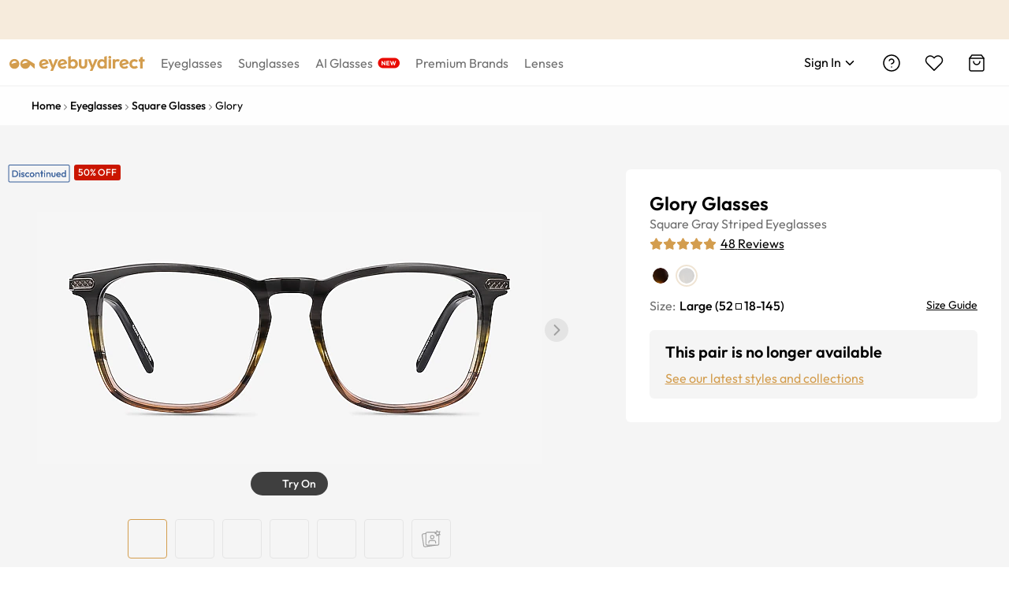

--- FILE ---
content_type: application/javascript
request_url: https://www.eyebuydirect.com/-UcaYE/P42V/vHFCz/6/ijeKQMod/aG3ShXO15JiNzr5b/CyJwZQ/eEJ/QRh1jcjIB
body_size: 169744
content:
(function(){if(typeof Array.prototype.entries!=='function'){Object.defineProperty(Array.prototype,'entries',{value:function(){var index=0;const array=this;return {next:function(){if(index<array.length){return {value:[index,array[index++]],done:false};}else{return {done:true};}},[Symbol.iterator]:function(){return this;}};},writable:true,configurable:true});}}());(function(){mm();SQb();Rmb();var kM=function(w4){if(w4==null)return -1;try{var l9=0;for(var JL=0;JL<w4["length"];JL++){var ph=w4["charCodeAt"](JL);if(ph<128){l9=l9+ph;}}return l9;}catch(l4){return -2;}};var tO=function(){return sH.apply(this,[R,arguments]);};var nH=function(){return ["Ws","R!LS+;\fY5Y\r K\r&","a%]","\x07\x401HH6","9OE+Lm=\x3fL","Y9\rO","(%","Y<","G9CY7X\x07","N<:e\bW","\r\\","R1F\vX<IX","S","\t\\0]3","E=_R1s\x07\t","A+X4DT+I\n","U[8_/KQ.J","E5=\x00","1>\x00R=AT_$I\vL4B\vF","Y1m\r8\tB\r","URl5t*g91%-~>>UhDXja7$$fl2_ l4:-6(NY=>yrCy\x00\b\x3f\x07\v41%/n*!jh\x07e7K\x3fO$s\x3f6O$e&U-t=>>ak[QpCU\x3fC$do1[{P.&\rn/I:b0hkvn2r)0G\t\x40)J0\nl4!\x3fZ=>:sklv%n0r3${l5}D20\\-w64)C8k8{ywn1GrJ5u!zL7\b&Fz2hri:l*\v4$dl5uun4\"*w8,:sh\txX6jaZj\x40o|\x3f2;$\vw&.:s{\bsre\"w)54\x00d~5}i&\v+w=</Yyki1u$662\f}Q;)UcTw=>:pR6sre\'s\x0094\"tn Wn4\"\x3f\rq:*\x00fA\x07urZdn$$w9~1e|\x3f2;2\x07;>:q\nl,Er\x07H*a!6P+nD[|4,`-t>:^K>AT7[a4$t$o=}VER(e=>:x1R6^v%n0s\r$wl5Pj\"--w6M)C8kMr|\x40k72Qfl>FL\")2-tsDKBk a\x3f\rM0X1[~//:-qH,:syaTMi3d-l6I\x00Z4 :/Y=8Oakpf\tH2B04$Y8o}\x07H0-:aN:p8kAee7t\x40.m4|40-U^1M5Y}\vGipGw\"\x07\x07rl\x07E\r!-\bn&L.j7\fD\\;h2a\x076Zo}S/$\t-o=>!f;bZQ/IEa\t7\x00f^md4\"&89t5>9jY<}}.Zdn$$wl5{!6U9:wGlBRu\x401e\x3f=ERhT\tg=&:s~9by2MFn$$wl5\x3fV-\vw>5<G1_im\x401a-T\f\x3ft5}{ (\v+w=<)dhTniy t}Q#2-o=>1d\nb6ktn1s>=7$tt5}g (\v)Q=>csky}1i-+B>j\f0Z1U--t;>:q\tEr\f~2g63bnB5t.|0->L+:p8kFy\x07ja023\x40&S0Z0:-&~2DkkrwH)\x3f4$Lw3}~#S)\f-w675P0k8{rn2j0\',te6\r&U-w=>={oMkrv\\ a\r\"tn#jd4\"&9t5>9_\'F\x3fGWrN\x3fO4$vW#0Z2L:2-w=>7oMkrq\x40)g63t5}u;\tg=&:s|\x3fxzm;bi1G\f}}|3*\\2-w=K\x07b6ntn0r\"Fl5}y S\v\f-w675W(imMrn\x07\v4$\tUI\x00Z4 5dY=8Oak}g3H2B04$YD}\x07H0-\r]:ukyky0M8G0,tA2H4|7)2-u+0]miyre)r54\x07]l5Q5\\\". )Q=<)f>Em\x07n2j0>t>E=}Q72.C9:qEr\x00f2a54$XL}n4\"\">\rn&J:p8kma4v\x40v,\b\"PJ5r\x3f5\r>Z.(^=}\v_W\x402\v\x3f4$g;l5Pr\".`.n/c\t]]\vG7\\-l5e|\'-5\r>Y9:q\no0r\nD2g01b~\f|4Q\"#>PUkxTnP#4\'\x00E}P.=\'y:x/itn6tEwl6RU>#T>PUkk_wn1G0T]8jo|#U\x40\rstMkr&L*a\'\x07T;lm)\b4!\v.sMu8yka8L+jh\'!|5~ l\x3fV-\x07u.:kkdj}e\x3f1re[\v42-]N>:^\rCkDXJ\"Pm7te6T&S;\x3fYW>sB:kr.}Q\x40$T+t5}L&2\x07\f-w6(S8kmMrm\'C4/`Y=}|#=\vw=!}MipyCr*\x07b\nXt\v~5>=6Ie\br[n2a&T\x00j!}|<=\vw=\vK.kyrn5E 54$X,gD[|7. +w=<-Ykyk\x00y5r\v /c\nh\"ZVL&>7t9\"sklPD>E}6\"tn#iR4-%-w+G<si\b}n2j*0;fl5ztA:-&a(2sBPpy%u3\x3fC$m4z5}|7`+N>:_/K,krn2jj\x00tl5{\'\rYXW>sx:kr.y$E\t,$tytM\nc-g==<siywn1G+\x3f\x40I!-$nM\x07sA\bBn*a3+[7l3}~!74c-g==<si\v|wh2a#&Zo}Q#2\t-o=>=xtMkrH2a3>t6T\"|4\b\x00&)Q=8u\t_\x07a-Zhk $tlto<\"--o=>1x=d>sre9B546{l5}j2--w645S8k8{jn2j\x00Cl5}x,9=%w=e.k_v%n0w6$rh~5}y$\v^5>:_,kq7ja62WZj\x40o|\x3f.>$\vw;>:q\f}*sre8n:=7\"tn.\r$R4!\v-Z*\v<si\v}n2z+\b\"P[8j\no\"->\x07\bHpMajpGC3\x3fr\nop*|^)-t>:^/,krn2j6t9|\t\"/.^5^\f}h%j2a054$Y,~\"|4,+w=<,\\\vbkhTnn#4$ll>f\"-9\x3f-sG9}VmFc694\"td{DQ:X(I:ci8{~\bh2a1}+E}P<R-o=>1`=x:kr/_W054$Y,ED\"|4\b\tg>J8\\4kkr\vL4f!1G3>C \nl4 \t|,\x07sD^Bn*a#\x07gl6Q=Q\be\rz=<si9mn2j1\'tF:~^\x3fV-\vw>:JZ;m:yray6C$e3o5}2\"-8s:p8kFe6h2a0\x3f\x00ew l4:-A%\'1H1_W\x401a\x40$w;l6ytU$\v-w2\"\\z\\\x00n2gn\'t\x40:]tE\"-8\"W\r>9{ki`(w\x00a,4$t=|1[|2\"-9p\x3f:p8kA_h2a6G\t\x40jM\x00Z4&58]^HpMbPq}C6\x00 3oE.|2\"-9.ejDvMvn!G\x3fr9|5e|/7\b&F{h:H2a56t5~\f|4!gw=&:s\x40\fBzmX40=a~|4 9/\b:sk6t a%4T;l3}~#4\\-w&\f!ejD9mZtn!G(\x079|5e|\x3f\t==%w>5]rhW\x402\v\x3f4$m7lm5\b4!\v/~>\\F}re\x07ll>l\\\"+-u*(Kkkzb \x401g60su3}~ %/:-s&:s~_Da>ll>VU\"-9.gM\x07sDKBm:\x3f4&bdt5}4Y>,:s3_ri2uAfh0F,]\nJ5}|:\x07\x3fXl9:q\voEr\x00f2a\x07,$tW#M\"|& X 6g=>8kFkr\bL$u4\"bJ5e|\x3f;>\vC\b:wkhj\x00f2a3gtK","T","O^#Fa<6\x07\x00F/","2pj8c!X\v\nS\x40:XC]$\x40","B\rf6G8YG#B","\nj8D\x07","=Y4P5","\"","(YV0","m\x00]8HW0FE*\x00\vV;H",";R1_:","Nt!\"\'\\(\x40O.",";\bSW;","P-XO1p\x074\'S,A+O0kP!J\x00S","S=<","\x07X5C\x00c","\rT/bRO\t\'O","1F","G]\'c{ Jq%i\"G4xI","\r\v","\'\r/R$I\tuY&\"",";\tN\b3Q","E;W-K)EAZC,;\v","5G3\x40O ","W D\x00","B.L","nP47%LH\x00I5","6X\x076\ta\rW-","HT\x07&\tP1H\x00N<","\rZ2H","S6I0","%V","\x00F(D]1X","F\'_","\r8\tE","\x406JL,:%\t\x40;Dq$S9\rB","\x00K1\"","&ZM!","(B\'H7T","+H{\tt","4U\b","96P/^","Y6ODR CD","","A9U\x00]7X","\x07H$O74]","\f\b[8D","*:B9ON,K3 A\vB:N","\\\nN;\x00G=YN","A\x3f7,","KC","uLK&]V= *\x00C=A]1X","H=P","\t&Z\n","\\(H","h\'/",";3]B","-|<F","NE5I","W3I\r"," K\r"," n9w","\b_","2F7","I1CV,[;E15","\tX\rF0X","( Z(TY","F17F","Y","N","\n\'[\x3f\x40E9O","T","*D6","<]0M1ONKxR5CTj,Y\fL\x07\tX\tW-","9U\v]17KE#\\R1\"","Y(YC\'AE<\v\x00Y8","F5","W\f\f]-N"," dW-O/","E,1\'LH\x00l$O_","FT","S\b","C])TC\r!S+E}YC0JDx<\v5YN$_L<E\bQ:Wc]b\x40D= UZ|O,I\r7\x00SP_]1\x07<XA#VSO:8A/\rI6IU\v\r#\t_ a&G\x3fE_lF\x07E*3\nG](X\v1B","^\r4","^2^e\'C","_R!X\x07g","0Z8D","\rC\b[3F","YF \\R10","bC*=\nS(\r;Z#TL\x40_+^*MpC]","N","Z6","=_4FW\x40\x00T3",">\x40)","F+^","F","[$P","<6G","U4><|2]HD","_R+7<\vA","\x004u","UlU","\n;\tE","n8LR7C\x07\x00 F9_Tt Q","9Z>L","","","E\v2F:G",">AN","6z:oN1U","p","BU+7\nC9","])","2\r[8K)EA","U4>#\x00G/DR\tT","~FI,}K","$N","!t\x00GBR ^\n;",">I6","\rEZ,[R$\vA","\tF+","V\'\r>M`TW$X-%q!XI`,Z`hGX(B","Y\rx[V^0K9\x07G+B","^\\7LC9<\x00Y","I2F\\0kP,:","y[#]p7;_K6X\x07C<9QQ","\x07O1","K)O","]A4","\r0\rR\fS+O>BR,H","b*\t7\bD\t\x40\x00Y>XZ2[,F-<\\3C","U","]","0C\v5S2O","\x40&[\f"];};var Wk=function(D8,S4){return D8===S4;};var SQ=function Ok(YS,Kf){'use strict';var dS=Ok;switch(YS){case Dr:{return this;}break;case Rm:{var t3=Kf[Hl];var G3=Kf[hw];var dO=Kf[WZ];w7.push(Z2);try{var xQ=w7.length;var QM=XY(hw);var q8;return q8=n2(Hm,[Wk(typeof p3()[m8(JH)],YY([],[][[]]))?p3()[m8(w3)](Qk,MU,Bh):p3()[m8(ZH)].call(null,LQ,j2,IP),G9()[T7(M7)](kO,cM,jQ,YH,ZH,x2),YU()[NY(ZM)](z5,BL),t3.call(G3,dO)]),w7.pop(),q8;}catch(hh){w7.splice(RA(xQ,wf),Infinity,Z2);var XA;return XA=n2(Hm,[p3()[m8(ZH)](BS,j2,IP),T3(typeof Bk()[l0(OU)],'undefined')?Bk()[l0(wM)](TL,MM):Bk()[l0(OU)].apply(null,[K7,hH]),Wk(typeof YU()[NY(b8)],YY([],[][[]]))?YU()[NY(C9)](WL,TM):YU()[NY(ZM)].call(null,z5,BL),hh]),w7.pop(),XA;}w7.pop();}break;case GN:{var rQ=Kf[Hl];var vU;w7.push(W9);return vU=n2(Hm,[Wk(typeof sU()[Hh(I7)],YY(YU()[NY(Z4)](r7,Oh),[][[]]))?sU()[Hh(w3)](Wf,sO,jQ,p2,x2,CY):sU()[Hh(kO)].call(null,r8,DM,LL,p2,S0,W2),rQ]),w7.pop(),vU;}break;case Lw:{return this;}break;case XI:{var K8=Kf[Hl];var MS=Kf[hw];var h9=Kf[WZ];w7.push(TQ);K8[MS]=h9[p3()[m8(DM)](K4,G2,ZU)];w7.pop();}break;case M6:{var D4=Kf[Hl];return typeof D4;}break;case WZ:{return this;}break;case XZ:{w7.push(LL);this[F2()[QS(xf)](Y2,s7,hH,cY)]=XY(D3[N2]);var t8=this[p3()[m8(Y0)].call(null,XY(XY(GS)),Uh,hf)][GS][T3(typeof p3()[m8(JH)],'undefined')?p3()[m8(Qk)](PU,b8,NU):p3()[m8(w3)](XY([]),G8,c4)];if(Wk(Bk()[l0(wM)](FQ,MM),t8[p3()[m8(ZH)](YQ,j2,vO)]))throw t8[YU()[NY(ZM)].apply(null,[PS,BL])];var LM;return LM=this[m9()[Xk(Rh)].apply(null,[I4,PM])],w7.pop(),LM;}break;case Gr:{var Q7=Kf[Hl];w7.push(BM);var J8=gl[j8()[bM(N2)].apply(null,[SD,gh])](Q7);var ZY=[];for(var mH in J8)ZY[Wk(typeof YU()[NY(wM)],'undefined')?YU()[NY(C9)].apply(null,[Ch,Sf]):YU()[NY(v4)](Q2,WU)](mH);ZY[f7()[I0(v4)](KQ,K9,jQ,kO,DM,mf)]();var jL;return jL=function Ih(){w7.push(Rf);for(;ZY[j8()[bM(GS)].call(null,nF,BL)];){var O7=ZY[Bk()[l0(b8)](QA,Gk)]();if(V3(O7,J8)){var tf;return Ih[p3()[m8(DM)](wf,G2,R3)]=O7,Ih[F2()[QS(xf)].apply(null,[Y2,cM,Y8,GS])]=XY(wf),w7.pop(),tf=Ih,tf;}}Ih[Wk(typeof F2()[QS(YQ)],'undefined')?F2()[QS(M7)].call(null,mQ,kO,F4,Sk):F2()[QS(xf)](Y2,Sk,Y8,s7)]=XY(GS);var QQ;return w7.pop(),QQ=Ih,QQ;},w7.pop(),jL;}break;case Hl:{var TO=Kf[Hl];var hS;w7.push(Nh);return hS=TO&&ZO(Bk()[l0(M0)].apply(null,[Ik,BS]),typeof gl[F2()[QS(v4)](Sk,q2,f8,XY({}))])&&Wk(TO[j8()[bM(jQ)].call(null,sL,Yf)],gl[F2()[QS(v4)].apply(null,[Sk,OU,f8,BS])])&&T3(TO,gl[F2()[QS(v4)].apply(null,[Sk,X7,f8,c2])][m9()[Xk(jQ)](mQ,Z8)])?p3()[m8(S0)](E8,wQ,qB):typeof TO,w7.pop(),hS;}break;case BP:{w7.push(IM);var W4;return W4=YU()[NY(GY)](YN,Y4),w7.pop(),W4;}break;case kV:{var dM=Kf[Hl];var w2=Kf[hw];var UY=Kf[WZ];return dM[w2]=UY;}break;}};var qO=function cL(gU,kL){'use strict';var F3=cL;switch(gU){case Ow:{w7.push(GQ);try{var TS=w7.length;var S9=XY({});var Nk=D3[N2];var vH=gl[j8()[bM(N2)](cH,gh)][T3(typeof G9()[T7(kO)],'undefined')?G9()[T7(Rk)].call(null,LQ,j3,KO,r4,GS,ZH):G9()[T7(wf)].call(null,C7,bQ,S0,Gh,GS,HQ)](gl[Bk()[l0(N2)](zO,mM)],p3()[m8(C7)](Z8,SS,RO));if(vH){Nk++;if(vH[p3()[m8(DM)](jQ,G2,O3)]){vH=vH[Wk(typeof p3()[m8(Ah)],YY('',[][[]]))?p3()[m8(w3)].call(null,r8,KM,M7):p3()[m8(DM)].call(null,s7,G2,O3)];Nk+=YY(xS(vH[j8()[bM(GS)](T4,BL)]&&Wk(vH[j8()[bM(GS)].apply(null,[T4,BL])],D3[nk]),wf),xS(vH[F2()[QS(T0)](ZK,GJ,pP,KO)]&&Wk(vH[F2()[QS(T0)](ZK,XY(XY(wf)),pP,fX)],p3()[m8(C7)].call(null,xW,SS,RO)),D3[I7]));}}var Kz;return Kz=Nk[m9()[Xk(Qs)].apply(null,[Ld,xW])](),w7.pop(),Kz;}catch(jv){w7.splice(RA(TS,wf),Infinity,GQ);var gK;return gK=Wk(typeof Bk()[l0(Rh)],YY([],[][[]]))?Bk()[l0(OU)](N1,lC):Bk()[l0(xW)](B5,Xs),w7.pop(),gK;}w7.pop();}break;case cA:{var BK=kL[Hl];w7.push(QK);var nG;return nG=gl[j8()[bM(N2)](fr,gh)][Wk(typeof G9()[T7(Vn)],YY([],[][[]]))?G9()[T7(wf)](QJ,TX,wf,SE,XY(wf),KW):G9()[T7(Rk)](kO,j3,HC,FC,x2,ZH)](gl[F2()[QS(SS)].apply(null,[YQ,Gk,BM,BL])][j8()[bM(Y0)].apply(null,[zV,UW])],BK),w7.pop(),nG;}break;case Ol:{w7.push(tC);var OE=function(BK){return cL.apply(this,[cA,arguments]);};var pJ=[Bk()[l0(fX)](ZX,DM),j8()[bM(C7)](Sj,Ps)];var Iv=pJ[f1()[M1(T0)](Wf,jQ,hH,H1)](function(D1){w7.push(Zc);var Mp=OE(D1);if(XY(XY(Mp))&&XY(XY(Mp[T3(typeof p3()[m8(C9)],YY([],[][[]]))?p3()[m8(Z4)].call(null,XY(XY([])),mC,dd):p3()[m8(w3)].apply(null,[ZM,On,CE])]))&&XY(XY(Mp[p3()[m8(Z4)].call(null,N2,mC,dd)][m9()[Xk(Qs)](Ot,xW)]))){Mp=Mp[p3()[m8(Z4)](HC,mC,dd)][m9()[Xk(Qs)](Ot,xW)]();var ZC=YY(Wk(Mp[T3(typeof j8()[bM(S0)],'undefined')?j8()[bM(PU)](jB,Y0):j8()[bM(x2)].call(null,g1,W0)](m9()[Xk(mM)].call(null,BA,BL)),RJ(Dw[Wk(typeof YU()[NY(pC)],YY('',[][[]]))?YU()[NY(C9)](Us,zX):YU()[NY(Sk)](FI,G2)]())),xS(gl[f7()[I0(kO)].call(null,XY(XY(GS)),jE,wg,GJ,DM,JH)](rg(Mp[j8()[bM(PU)].call(null,jB,Y0)](f1()[M1(DM)].call(null,LQ,x2,j1,Mq)),RJ(wf))),wf));var Tg;return w7.pop(),Tg=ZC,Tg;}else{var lE;return lE=Bk()[l0(xW)](O5,Xs),w7.pop(),lE;}w7.pop();});var lc;return lc=Iv[T3(typeof F2()[QS(K4)],'undefined')?F2()[QS(I7)].call(null,fX,Sg,CX,KO):F2()[QS(M7)](Ev,Vn,cJ,hz)](YU()[NY(Z4)](zn,Oh)),w7.pop(),lc;}break;case wl:{w7.push(gh);throw new (gl[Wk(typeof j8()[bM(K0)],YY('',[][[]]))?j8()[bM(x2)](pg,q0):j8()[bM(QJ)].call(null,PJ,Zg)])(T3(typeof G9()[T7(Vn)],'undefined')?G9()[T7(mC)](Fj,Tq,XY(wf),jC,Wf,qv):G9()[T7(wf)].apply(null,[Yf,Qq,wf,Yf,Rh,Ag]));}break;case qF:{var kv=kL[Hl];var wC=kL[hw];w7.push(ZX);if(ZO(wC,null)||rg(wC,kv[j8()[bM(GS)](BF,BL)]))wC=kv[j8()[bM(GS)](BF,BL)];for(var Wc=D3[N2],hJ=new (gl[F2()[QS(Z4)](mC,OU,z5,X7)])(wC);Vz(Wc,wC);Wc++)hJ[Wc]=kv[Wc];var Rq;return w7.pop(),Rq=hJ,Rq;}break;case DA:{var Bg=kL[Hl];var hn=kL[hw];w7.push(Hj);var jG=ZO(null,Bg)?null:tJ(m9()[Xk(QJ)](DZ,Qk),typeof gl[Wk(typeof F2()[QS(PX)],'undefined')?F2()[QS(M7)].apply(null,[Bp,QX,gz,pC]):F2()[QS(v4)](Sk,PU,bB,XY([]))])&&Bg[gl[F2()[QS(v4)].call(null,Sk,LQ,bB,tq)][YU()[NY(mC)](B,Y0)]]||Bg[Wk(typeof Bk()[l0(Oh)],YY('',[][[]]))?Bk()[l0(OU)].call(null,lC,BW):Bk()[l0(ZM)](cl,KO)];if(tJ(null,jG)){var cE,Bc,zG,Wn,tj=[],Qj=XY(D3[N2]),jg=XY(wf);try{var BE=w7.length;var Nn=XY({});if(zG=(jG=jG.call(Bg))[YU()[NY(Y0)](bI,Us)],Wk(GS,hn)){if(T3(gl[j8()[bM(N2)](gt,gh)](jG),jG)){Nn=XY(Hl);return;}Qj=XY(wf);}else for(;XY(Qj=(cE=zG.call(jG))[T3(typeof F2()[QS(nk)],YY('',[][[]]))?F2()[QS(xf)](Y2,Rh,Aw,Us):F2()[QS(M7)](ds,xK,lg,ZM)])&&(tj[YU()[NY(v4)](vs,WU)](cE[p3()[m8(DM)](pp,G2,kP)]),T3(tj[j8()[bM(GS)].apply(null,[JP,BL])],hn));Qj=XY(GS));}catch(Pv){jg=XY(GS),Bc=Pv;}finally{w7.splice(RA(BE,wf),Infinity,Hj);try{var Nz=w7.length;var bz=XY({});if(XY(Qj)&&tJ(null,jG[T3(typeof f1()[M1(UW)],YY(YU()[NY(Z4)](xD,Oh),[][[]]))?f1()[M1(DM)](SS,x2,j1,AV):f1()[M1(N2)](XX,XK,Lp,TM)])&&(Wn=jG[f1()[M1(DM)].call(null,Sk,x2,j1,AV)](),T3(gl[T3(typeof j8()[bM(xW)],YY('',[][[]]))?j8()[bM(N2)](gt,gh):j8()[bM(x2)](Md,GX)](Wn),Wn))){bz=XY(XY({}));return;}}finally{w7.splice(RA(Nz,wf),Infinity,Hj);if(bz){w7.pop();}if(jg)throw Bc;}if(Nn){w7.pop();}}var BC;return w7.pop(),BC=tj,BC;}w7.pop();}break;case HN:{var rp=kL[Hl];w7.push(Xg);if(gl[F2()[QS(Z4)](mC,WU,w6,XY(XY(GS)))][j8()[bM(E8)](Gg,gJ)](rp)){var cg;return w7.pop(),cg=rp,cg;}w7.pop();}break;case Pt:{var OG=kL[Hl];return OG;}break;case R:{w7.push(Ij);if(XY(V3(Bk()[l0(JH)](ct,Yf),gl[F2()[QS(SS)].call(null,YQ,XY([]),br,FQ)]))){var DX;return w7.pop(),DX=null,DX;}var Bz=gl[F2()[QS(SS)](YQ,r8,br,XY([]))][T3(typeof Bk()[l0(kO)],YY('',[][[]]))?Bk()[l0(JH)].apply(null,[ct,Yf]):Bk()[l0(OU)].call(null,dE,v0)];var nJ=Bz[p3()[m8(cM)](GY,Us,fl)];var OC=Bz[Wk(typeof m9()[Xk(mf)],'undefined')?m9()[Xk(UW)](IG,DC):m9()[Xk(LQ)](vs,qC)];var Cd=Bz[p3()[m8(ZH)](nk,j2,IV)];var bs;return bs=[nJ,Wk(OC,GS)?GS:rg(OC,GS)?RJ(wf):RJ(w3),Cd||YU()[NY(Z8)](p6,FQ)],w7.pop(),bs;}break;case kV:{var Nj={};var kJ={};w7.push(Ld);try{var TJ=w7.length;var Tz=XY(XY(Hl));var nc=new (gl[j8()[bM(Ag)](DI,PM)])(GS,GS)[T3(typeof YU()[NY(xK)],YY([],[][[]]))?YU()[NY(E8)].apply(null,[f5,dn]):YU()[NY(C9)](hj,xv)](Bk()[l0(AC)].call(null,wI,dn));var mJ=nc[p3()[m8(ZK)](MM,FQ,UI)](T3(typeof m9()[Xk(wf)],'undefined')?m9()[Xk(s7)].apply(null,[Rt,Vn]):m9()[Xk(UW)](zs,Jv));var W1=nc[T3(typeof m9()[Xk(tq)],YY('',[][[]]))?m9()[Xk(Z8)](Gw,I7):m9()[Xk(UW)].apply(null,[z0,Qg])](mJ[T3(typeof sU()[Hh(Z4)],YY(YU()[NY(Z4)].call(null,OV,Oh),[][[]]))?sU()[Hh(Rk)].apply(null,[Ad,nk,XX,kd,Ag,Bd]):sU()[Hh(w3)](Rh,ds,XX,sL,T0,mK)]);var qW=nc[m9()[Xk(Z8)](Gw,I7)](mJ[Bk()[l0(LL)].call(null,lV,p2)]);Nj=n2(Hm,[p3()[m8(r8)](Nv,Zj,Gw),W1,m9()[Xk(Ez)].apply(null,[Vl,N2]),qW]);var Sz=new (gl[j8()[bM(Ag)](DI,PM)])(GS,GS)[YU()[NY(E8)].call(null,f5,dn)](Bk()[l0(XX)](tt,gh));var Ds=Sz[p3()[m8(ZK)].call(null,Z4,FQ,UI)](m9()[Xk(s7)](Rt,Vn));var sq=Sz[m9()[Xk(Z8)](Gw,I7)](Ds[T3(typeof sU()[Hh(zc)],'undefined')?sU()[Hh(Rk)].apply(null,[p2,nk,T0,kd,XY([]),Bd]):sU()[Hh(w3)](JH,nn,Mg,DE,XY([]),xd)]);var DG=Sz[m9()[Xk(Z8)](Gw,I7)](Ds[Bk()[l0(LL)](lV,p2)]);kJ=n2(Hm,[sU()[Hh(vE)].apply(null,[X7,DM,KQ,Aq,wf,HK]),sq,m9()[Xk(UG)](QN,Ez),DG]);}finally{w7.splice(RA(TJ,wf),Infinity,Ld);var JE;return JE=n2(Hm,[p3()[m8(G0)](Gk,Gc,pZ),Nj[p3()[m8(r8)](JH,Zj,Gw)]||null,G9()[T7(S0)](Qs,lA,nk,Y8,XY(XY(wf)),C9),Nj[m9()[Xk(Ez)].apply(null,[Vl,N2])]||null,p3()[m8(GJ)].call(null,XY(XY(GS)),hE,O5),kJ[sU()[Hh(vE)].apply(null,[Qk,DM,cY,Aq,b8,HK])]||null,p3()[m8(XX)].call(null,SS,kE,Ms),kJ[m9()[Xk(UG)].call(null,QN,Ez)]||null]),w7.pop(),JE;}w7.pop();}break;case hr:{var Ng=kL[Hl];w7.push(sX);if(Wk([p3()[m8(K4)](KO,Tq,Am),j8()[bM(HC)].call(null,lb,FQ),Bk()[l0(FQ)](FV,KC)][j8()[bM(PU)].call(null,zI,Y0)](Ng[Bk()[l0(Sg)](KV,Us)][YU()[NY(Fj)](FZ,mC)]),RJ(wf))){w7.pop();return;}gl[F2()[QS(VX)].apply(null,[x2,Kg,tw,XY(XY(GS))])](function(){var X0=XY(XY(Hl));w7.push(zE);try{var qp=w7.length;var XG=XY(XY(Hl));if(XY(X0)&&Ng[Bk()[l0(Sg)].apply(null,[Em,Us])]&&(Ng[Bk()[l0(Sg)].apply(null,[Em,Us])][m9()[Xk(BS)](Hn,Us)](j8()[bM(g0)](Vt,Y2))||Ng[Bk()[l0(Sg)](Em,Us)][m9()[Xk(BS)](Hn,Us)](YU()[NY(XX)].apply(null,[bV,Kg])))){X0=XY(XY([]));}}catch(nE){w7.splice(RA(qp,wf),Infinity,zE);Ng[Bk()[l0(Sg)](Em,Us)][f7()[I0(ZH)](x2,Ac,Rp,VX,M7,Qs)](new (gl[j8()[bM(PX)](mt,Xv)])(T3(typeof m9()[Xk(VX)],YY('',[][[]]))?m9()[Xk(S1)](G,M7):m9()[Xk(UW)](sv,JX),n2(Hm,[j8()[bM(c2)].apply(null,[Sq,c2]),XY(XY({})),Bk()[l0(MM)](kA,G2),XY(hw),Bk()[l0(BS)].apply(null,[It,Z4]),XY(XY([]))])));}if(XY(X0)&&Wk(Ng[f7()[I0(vE)].call(null,BS,dG,Ys,Wf,v4,BS)],j8()[bM(s7)].call(null,sK,GJ))){X0=XY(XY({}));}if(X0){Ng[T3(typeof Bk()[l0(Y0)],'undefined')?Bk()[l0(Sg)].call(null,Em,Us):Bk()[l0(OU)](Cg,An)][f7()[I0(ZH)](C7,Ac,Rp,KO,M7,Qs)](new (gl[j8()[bM(PX)].apply(null,[mt,Xv])])(m9()[Xk(YK)].apply(null,[V,G2]),n2(Hm,[j8()[bM(c2)].apply(null,[Sq,c2]),XY(XY({})),Bk()[l0(MM)](kA,G2),XY([]),Bk()[l0(BS)](It,Z4),XY(Hl)])));}w7.pop();},GS);w7.pop();}break;case DF:{w7.push(O1);throw new (gl[j8()[bM(QJ)](Op,Zg)])(G9()[T7(mC)](XX,Tq,VX,ds,BL,qv));}break;}};var Dc=function lK(xz,JK){'use strict';var GG=lK;switch(xz){case hw:{var RX=JK[Hl];var CJ;w7.push(JG);return CJ=RX&&ZO(Bk()[l0(M0)](mw,BS),typeof gl[F2()[QS(v4)](Sk,M0,m6,kO)])&&Wk(RX[j8()[bM(jQ)](Et,Yf)],gl[F2()[QS(v4)](Sk,Sk,m6,XY([]))])&&T3(RX,gl[Wk(typeof F2()[QS(w3)],YY([],[][[]]))?F2()[QS(M7)].call(null,YQ,XY(wf),Dn,XY(wf)):F2()[QS(v4)](Sk,XY(XY(wf)),m6,tq)][m9()[Xk(jQ)](Ml,Z8)])?p3()[m8(S0)].call(null,QJ,wQ,Kb):typeof RX,w7.pop(),CJ;}break;case R:{var vX=JK[Hl];return typeof vX;}break;case Pt:{var Ls=JK[Hl];w7.push(RK);var Hd;return Hd=Ls&&ZO(Bk()[l0(M0)](Qp,BS),typeof gl[F2()[QS(v4)](Sk,I7,QE,Nv)])&&Wk(Ls[j8()[bM(jQ)](X1,Yf)],gl[F2()[QS(v4)](Sk,Ah,QE,xW)])&&T3(Ls,gl[F2()[QS(v4)](Sk,XY(XY(wf)),QE,XY(XY(GS)))][m9()[Xk(jQ)](zE,Z8)])?p3()[m8(S0)](N2,wQ,tP):typeof Ls,w7.pop(),Hd;}break;case WZ:{var ss=JK[Hl];return typeof ss;}break;case zB:{var wG=JK[Hl];var Ig;w7.push(RE);return Ig=wG&&ZO(Bk()[l0(M0)].apply(null,[R6,BS]),typeof gl[T3(typeof F2()[QS(S0)],YY([],[][[]]))?F2()[QS(v4)].call(null,Sk,I7,GZ,mC):F2()[QS(M7)](YC,XY(XY({})),Gp,PU)])&&Wk(wG[j8()[bM(jQ)](Br,Yf)],gl[T3(typeof F2()[QS(KO)],YY('',[][[]]))?F2()[QS(v4)].apply(null,[Sk,G0,GZ,Qk]):F2()[QS(M7)](gq,DM,AE,XY(GS))])&&T3(wG,gl[F2()[QS(v4)](Sk,XY(XY(wf)),GZ,DM)][m9()[Xk(jQ)](FD,Z8)])?p3()[m8(S0)](Us,wQ,TN):typeof wG,w7.pop(),Ig;}break;case Rm:{var fp=JK[Hl];return typeof fp;}break;case Ow:{var mE=JK[Hl];var Q1;w7.push(Tv);return Q1=mE&&ZO(Bk()[l0(M0)](Dl,BS),typeof gl[F2()[QS(v4)](Sk,xf,k9,mf)])&&Wk(mE[j8()[bM(jQ)](hk,Yf)],gl[F2()[QS(v4)].call(null,Sk,kO,k9,cY)])&&T3(mE,gl[T3(typeof F2()[QS(Wf)],YY([],[][[]]))?F2()[QS(v4)](Sk,zc,k9,QJ):F2()[QS(M7)](VG,C9,Vc,Sk)][m9()[Xk(jQ)].call(null,OV,Z8)])?p3()[m8(S0)](ZH,wQ,L4):typeof mE,w7.pop(),Q1;}break;case cN:{var lv=JK[Hl];return typeof lv;}break;case Hl:{var Ug=JK[Hl];var gd=JK[hw];var xX=JK[WZ];w7.push(Ep);Ug[gd]=xX[p3()[m8(DM)](vC,G2,AG)];w7.pop();}break;case NB:{var n0=JK[Hl];var bJ=JK[hw];var hC=JK[WZ];return n0[bJ]=hC;}break;case Lr:{var kC=JK[Hl];var MX=JK[hw];var GK=JK[WZ];w7.push(Xd);try{var Vj=w7.length;var AK=XY({});var FK;return FK=n2(Hm,[p3()[m8(ZH)](LQ,j2,P8),G9()[T7(M7)].apply(null,[jQ,cM,Sg,Sd,xK,x2]),T3(typeof YU()[NY(jQ)],'undefined')?YU()[NY(ZM)](V8,BL):YU()[NY(C9)].call(null,IE,EW),kC.call(MX,GK)]),w7.pop(),FK;}catch(tX){w7.splice(RA(Vj,wf),Infinity,Xd);var rc;return rc=n2(Hm,[p3()[m8(ZH)].apply(null,[r8,j2,P8]),Bk()[l0(wM)](jq,MM),YU()[NY(ZM)](V8,BL),tX]),w7.pop(),rc;}w7.pop();}break;case kV:{return this;}break;}};function SQb(){hw=+ ! +[],R=+ ! +[]+! +[]+! +[],Dr=+ ! +[]+! +[]+! +[]+! +[]+! +[]+! +[],hr=[+ ! +[]]+[+[]]-+ ! +[]-+ ! +[],HN=! +[]+! +[]+! +[]+! +[],Hl=+[],SF=[+ ! +[]]+[+[]]-+ ! +[],WZ=! +[]+! +[],p5=+ ! +[]+! +[]+! +[]+! +[]+! +[]+! +[]+! +[],g6=+ ! +[]+! +[]+! +[]+! +[]+! +[],ZF=[+ ! +[]]+[+[]]-[];}var Zq=function Pj(fC,JJ){'use strict';var T1=Pj;switch(fC){case HN:{w7.push(bW);var Fn=Bk()[l0(xW)].apply(null,[NS,Xs]);if(gl[F2()[QS(SS)](YQ,XY(XY(wf)),cz,r8)]&&gl[F2()[QS(SS)](YQ,XY(XY({})),cz,XY(XY(wf)))][Bk()[l0(fX)](Bj,DM)]&&gl[F2()[QS(SS)](YQ,QX,cz,Us)][Bk()[l0(fX)].apply(null,[Bj,DM])][F2()[QS(YQ)](PX,g0,SX,Z8)]){var SK=gl[F2()[QS(SS)].apply(null,[YQ,KO,cz,QX])][Bk()[l0(fX)](Bj,DM)][F2()[QS(YQ)].call(null,PX,XY(XY([])),SX,XY(XY(wf)))];try{var jX=w7.length;var Yc=XY(hw);var UE=gl[m9()[Xk(N2)](LG,PX)][YU()[NY(Rh)].call(null,LX,G0)](pW(gl[m9()[Xk(N2)].apply(null,[LG,PX])][j8()[bM(xf)](md,xf)](),Fd))[m9()[Xk(Qs)].call(null,bj,xW)]();gl[T3(typeof F2()[QS(BL)],YY('',[][[]]))?F2()[QS(SS)](YQ,Ah,cz,XY(XY([]))):F2()[QS(M7)](J1,XY(GS),Og,b8)][Bk()[l0(fX)].apply(null,[Bj,DM])][F2()[QS(YQ)].apply(null,[PX,JH,SX,KO])]=UE;var mn=Wk(gl[F2()[QS(SS)](YQ,G0,cz,T0)][Bk()[l0(fX)](Bj,DM)][F2()[QS(YQ)](PX,xW,SX,QJ)],UE);var lj=mn?Wk(typeof YU()[NY(Sv)],YY('',[][[]]))?YU()[NY(C9)].call(null,Vp,LQ):YU()[NY(GS)](kP,Ad):T3(typeof p3()[m8(cY)],YY([],[][[]]))?p3()[m8(GS)](XY(GS),Mg,mU):p3()[m8(w3)](mC,kj,GC);gl[F2()[QS(SS)](YQ,b8,cz,Ad)][T3(typeof Bk()[l0(VX)],'undefined')?Bk()[l0(fX)](Bj,DM):Bk()[l0(OU)].call(null,zz,Kq)][T3(typeof F2()[QS(tq)],'undefined')?F2()[QS(YQ)].apply(null,[PX,DM,SX,XY(wf)]):F2()[QS(M7)](Ns,vC,AJ,GY)]=SK;var Id;return w7.pop(),Id=lj,Id;}catch(LE){w7.splice(RA(jX,wf),Infinity,bW);if(T3(gl[T3(typeof F2()[QS(q2)],'undefined')?F2()[QS(SS)](YQ,dn,cz,c2):F2()[QS(M7)].call(null,zO,mf,Ic,v4)][Wk(typeof Bk()[l0(Sk)],YY([],[][[]]))?Bk()[l0(OU)](ZM,lG):Bk()[l0(fX)].apply(null,[Bj,DM])][F2()[QS(YQ)].call(null,PX,XY(GS),SX,YQ)],SK)){gl[F2()[QS(SS)](YQ,Mg,cz,LL)][Wk(typeof Bk()[l0(Rk)],YY('',[][[]]))?Bk()[l0(OU)](PJ,cY):Bk()[l0(fX)](Bj,DM)][F2()[QS(YQ)](PX,XY(wf),SX,Xs)]=SK;}var DJ;return w7.pop(),DJ=Fn,DJ;}}else{var G1;return w7.pop(),G1=Fn,G1;}w7.pop();}break;case DA:{w7.push(Az);var EG=Bk()[l0(xW)](Jh,Xs);try{var CW=w7.length;var sW=XY(XY(Hl));if(gl[T3(typeof F2()[QS(Qs)],'undefined')?F2()[QS(SS)].call(null,YQ,M7,Yl,XY(XY(GS))):F2()[QS(M7)](Dp,jQ,Hq,mC)][Bk()[l0(fX)](PQ,DM)]&&gl[F2()[QS(SS)](YQ,G0,Yl,XY(XY(wf)))][Bk()[l0(fX)].apply(null,[PQ,DM])][GS]){var Hs=Wk(gl[Wk(typeof F2()[QS(jQ)],YY([],[][[]]))?F2()[QS(M7)].apply(null,[lq,Sk,JX,XY([])]):F2()[QS(SS)](YQ,nk,Yl,XX)][Bk()[l0(fX)](PQ,DM)][m9()[Xk(FQ)].call(null,n4,K0)](D3[wM]),gl[F2()[QS(SS)](YQ,PU,Yl,C7)][Wk(typeof Bk()[l0(Rh)],YY([],[][[]]))?Bk()[l0(OU)](Qn,Zj):Bk()[l0(fX)](PQ,DM)][GS]);var hp=Hs?Wk(typeof YU()[NY(XX)],YY([],[][[]]))?YU()[NY(C9)](CC,DK):YU()[NY(GS)].call(null,jM,Ad):p3()[m8(GS)](XY(XY([])),Mg,UH);var WW;return w7.pop(),WW=hp,WW;}else{var dK;return w7.pop(),dK=EG,dK;}}catch(ws){w7.splice(RA(CW,wf),Infinity,Az);var cC;return w7.pop(),cC=EG,cC;}w7.pop();}break;case lB:{w7.push(cp);try{var gE=w7.length;var xE=XY({});var rE=D3[N2];var Lq=gl[T3(typeof j8()[bM(VX)],YY('',[][[]]))?j8()[bM(N2)](zh,gh):j8()[bM(x2)].apply(null,[dW,VK])][G9()[T7(Rk)](WU,j3,SS,Sj,XY(XY(GS)),ZH)](gl[j8()[bM(LL)](vL,Mv)][m9()[Xk(jQ)].apply(null,[jB,Z8])],F2()[QS(dn)].apply(null,[XX,XY(XY({})),L7,vC]));if(Lq){rE++;XY(XY(Lq[p3()[m8(Z4)](LQ,mC,Gz)]))&&rg(Lq[Wk(typeof p3()[m8(KC)],YY('',[][[]]))?p3()[m8(w3)].call(null,XY([]),MG,Ev):p3()[m8(Z4)].call(null,Rh,mC,Gz)][m9()[Xk(Qs)](Q5,xW)]()[j8()[bM(PU)](R6,Y0)](Bk()[l0(Ag)].apply(null,[Rt,mp])),RJ(wf))&&rE++;}var HG=rE[Wk(typeof m9()[Xk(K0)],YY('',[][[]]))?m9()[Xk(UW)].apply(null,[JG,mg]):m9()[Xk(Qs)](Q5,xW)]();var Gn;return w7.pop(),Gn=HG,Gn;}catch(xc){w7.splice(RA(gE,wf),Infinity,cp);var Bs;return Bs=Wk(typeof Bk()[l0(KC)],YY('',[][[]]))?Bk()[l0(OU)].apply(null,[Xq,tG]):Bk()[l0(xW)](MH,Xs),w7.pop(),Bs;}w7.pop();}break;case XP:{w7.push(TW);if(gl[j8()[bM(Z4)].call(null,fl,ZK)][j8()[bM(K4)](GZ,VX)]){if(gl[j8()[bM(N2)].call(null,S2,gh)][G9()[T7(Rk)].apply(null,[JH,j3,cM,C1,OU,ZH])](gl[j8()[bM(Z4)](fl,ZK)][j8()[bM(K4)](GZ,VX)][m9()[Xk(jQ)].call(null,LC,Z8)],NC()[WC(T0)](Mj,DM,C9,LQ))){var OJ;return OJ=YU()[NY(GS)].apply(null,[V,Ad]),w7.pop(),OJ;}var Xz;return Xz=Wk(typeof F2()[QS(Wf)],YY([],[][[]]))?F2()[QS(M7)](WE,Sv,vq,E8):F2()[QS(PU)](UG,XY(GS),Lp,dn),w7.pop(),Xz;}var zJ;return zJ=T3(typeof Bk()[l0(v4)],'undefined')?Bk()[l0(xW)].apply(null,[d4,Xs]):Bk()[l0(OU)](Jn,OK),w7.pop(),zJ;}break;case Pl:{var bK;w7.push(lW);return bK=XY(V3(m9()[Xk(jQ)].apply(null,[bB,Z8]),gl[Wk(typeof j8()[bM(wf)],'undefined')?j8()[bM(x2)](hj,gW):j8()[bM(Z4)](kh,ZK)][j8()[bM(X7)](jf,OU)][j8()[bM(YQ)](DH,Un)][Bk()[l0(HC)](zQ,Nq)])||V3(Wk(typeof m9()[Xk(tq)],YY('',[][[]]))?m9()[Xk(UW)].apply(null,[nv,CE]):m9()[Xk(jQ)](bB,Z8),gl[j8()[bM(Z4)].apply(null,[kh,ZK])][j8()[bM(X7)].call(null,jf,OU)][Wk(typeof j8()[bM(XX)],YY([],[][[]]))?j8()[bM(x2)].apply(null,[nz,vn]):j8()[bM(YQ)](DH,Un)][j8()[bM(dn)](lQ,S1)])),w7.pop(),bK;}break;case VD:{w7.push(J0);try{var UC=w7.length;var Vq=XY(XY(Hl));var xj=new (gl[j8()[bM(Z4)].apply(null,[qE,ZK])][j8()[bM(X7)](FC,OU)][j8()[bM(YQ)](PE,Un)][Bk()[l0(HC)](MG,Nq)])();var Ip=new (gl[Wk(typeof j8()[bM(wM)],YY('',[][[]]))?j8()[bM(x2)].call(null,rW,tn):j8()[bM(Z4)](qE,ZK)][j8()[bM(X7)](FC,OU)][j8()[bM(YQ)].apply(null,[PE,Un])][j8()[bM(dn)](ms,S1)])();var Ws;return w7.pop(),Ws=XY(XY(Hl)),Ws;}catch(bC){w7.splice(RA(UC,wf),Infinity,J0);var Eg;return Eg=Wk(bC[j8()[bM(jQ)].call(null,Wv,Yf)][F2()[QS(T0)].apply(null,[ZK,XY(XY(wf)),hY,PX])],j8()[bM(QJ)].call(null,TX,Zg)),w7.pop(),Eg;}w7.pop();}break;case AB:{w7.push(Vg);if(XY(gl[j8()[bM(Z4)].apply(null,[J2,ZK])][p3()[m8(c2)](x2,fX,Q9)])){var qn=Wk(typeof gl[j8()[bM(Z4)](J2,ZK)][Wk(typeof p3()[m8(nk)],'undefined')?p3()[m8(w3)].call(null,QX,lg,md):p3()[m8(s7)].apply(null,[fX,NG,EX])],m9()[Xk(QJ)](TH,Qk))?YU()[NY(GS)](FS,Ad):F2()[QS(PU)](UG,HC,tK,p2);var Oj;return w7.pop(),Oj=qn,Oj;}var Fz;return Fz=Bk()[l0(xW)](bL,Xs),w7.pop(),Fz;}break;case tI:{w7.push(Pp);var rv=m9()[Xk(pp)].apply(null,[kX,kO]);var Kn=XY({});try{var JC=w7.length;var WX=XY({});var JW=D3[N2];try{var wX=gl[YU()[NY(YQ)].call(null,Zz,Yq)][m9()[Xk(jQ)].call(null,xs,Z8)][m9()[Xk(Qs)].call(null,vg,xW)];gl[j8()[bM(N2)](fk,gh)][dg()[BG(GS)](Pq,qC,M0,x2,OU,Gk)](wX)[m9()[Xk(Qs)].apply(null,[vg,xW])]();}catch(Ec){w7.splice(RA(JC,wf),Infinity,Pp);if(Ec[F2()[QS(K0)].apply(null,[KC,ZH,Z0,mf])]&&Wk(typeof Ec[F2()[QS(K0)](KC,N2,Z0,E8)],F2()[QS(kO)](KQ,Yf,DU,XY(GS)))){Ec[T3(typeof F2()[QS(X7)],'undefined')?F2()[QS(K0)].apply(null,[KC,XY(XY([])),Z0,s7]):F2()[QS(M7)](NU,fX,BM,Gk)][j8()[bM(Kg)](XE,mM)](Bk()[l0(g0)](gM,E8))[Bk()[l0(Y0)](x9,ZK)](function(Hz){w7.push(MK);if(Hz[YU()[NY(AC)].apply(null,[Zf,Fj])](F2()[QS(RC)](Nv,zc,pA,Sg))){Kn=XY(XY([]));}if(Hz[YU()[NY(AC)](Zf,Fj)](G9()[T7(Vn)].apply(null,[r8,kd,XX,qc,RC,xf]))){JW++;}w7.pop();});}}rv=Wk(JW,OU)||Kn?YU()[NY(GS)].call(null,M2,Ad):p3()[m8(GS)](xK,Mg,FB);}catch(MW){w7.splice(RA(JC,wf),Infinity,Pp);rv=T3(typeof F2()[QS(ZH)],YY('',[][[]]))?F2()[QS(nk)](ZH,pp,WL,RC):F2()[QS(M7)].call(null,lq,b8,qG,HC);}var gv;return w7.pop(),gv=rv,gv;}break;case l5:{w7.push(pv);var jz=Bk()[l0(xW)].call(null,jB,Xs);try{var TK=w7.length;var Kc=XY(hw);jz=T3(typeof gl[YU()[NY(dn)](nK,AC)],m9()[Xk(QJ)](r2,Qk))?YU()[NY(GS)](w6,Ad):p3()[m8(GS)](BS,Mg,zf);}catch(Av){w7.splice(RA(TK,wf),Infinity,pv);jz=F2()[QS(nk)](ZH,ZK,nn,b8);}var ps;return w7.pop(),ps=jz,ps;}break;case vB:{w7.push(Es);var WJ=Bk()[l0(xW)].apply(null,[Th,Xs]);try{var cX=w7.length;var Wq=XY({});WJ=gl[sU()[Hh(Vn)](K0,N2,PU,g0,E8,nW)][m9()[Xk(jQ)].apply(null,[Yp,Z8])][m9()[Xk(Kg)](hG,GY)](T3(typeof p3()[m8(pC)],YY([],[][[]]))?p3()[m8(VX)](Rk,KC,vK):p3()[m8(w3)](KO,Qs,vd))?YU()[NY(GS)](p8,Ad):p3()[m8(GS)](MM,Mg,Ot);}catch(zp){w7.splice(RA(cX,wf),Infinity,Es);WJ=F2()[QS(nk)](ZH,E8,f8,RC);}var YJ;return w7.pop(),YJ=WJ,YJ;}break;case XI:{w7.push(bq);var Ap=Bk()[l0(xW)](Ck,Xs);try{var cn=w7.length;var GW=XY(XY(Hl));Ap=T3(typeof gl[j8()[bM(K0)].apply(null,[rG,N2])],T3(typeof m9()[Xk(v4)],'undefined')?m9()[Xk(QJ)](W3,Qk):m9()[Xk(UW)](Eq,Zc))?YU()[NY(GS)].call(null,U2,Ad):p3()[m8(GS)].apply(null,[Fj,Mg,U9]);}catch(fg){w7.splice(RA(cn,wf),Infinity,bq);Ap=F2()[QS(nk)].apply(null,[ZH,XY(XY(wf)),NU,XY({})]);}var QW;return w7.pop(),QW=Ap,QW;}break;case QP:{w7.push(JH);var Pn=V3(G9()[T7(ZH)].call(null,K0,LL,hz,Fq,KO,kO),gl[j8()[bM(Z4)](xC,ZK)])||rg(gl[F2()[QS(SS)](YQ,kO,cv,XY(XY([])))][f7()[I0(Rk)](XY(XY(wf)),Rd,NG,w3,QJ,Gk)],GS)||rg(gl[F2()[QS(SS)](YQ,XY(XY(GS)),cv,Us)][F2()[QS(C7)](Z4,XY(GS),bQ,XY(XY({})))],D3[N2]);var wE=gl[j8()[bM(Z4)](xC,ZK)][Bk()[l0(PX)](TC,M7)](T3(typeof F2()[QS(Ag)],YY('',[][[]]))?F2()[QS(ZK)](Qs,Gk,mp,XY(XY(GS))):F2()[QS(M7)](ks,r8,Y0,PU))[m9()[Xk(BS)](pX,Us)];var CG=gl[j8()[bM(Z4)].call(null,xC,ZK)][Wk(typeof Bk()[l0(hz)],YY([],[][[]]))?Bk()[l0(OU)].apply(null,[KJ,fK]):Bk()[l0(PX)](TC,M7)](G9()[T7(vE)].apply(null,[wf,Ef,wM,Pz,XY(wf),M0]))[m9()[Xk(BS)](pX,Us)];var VW=gl[T3(typeof j8()[bM(Qs)],YY('',[][[]]))?j8()[bM(Z4)](xC,ZK):j8()[bM(x2)](fG,Fq)][Bk()[l0(PX)](TC,M7)](YU()[NY(K0)](wg,Ah))[m9()[Xk(BS)](pX,Us)];var jK;return jK=YU()[NY(Z4)](zd,Oh)[T3(typeof m9()[Xk(tq)],'undefined')?m9()[Xk(Rk)].apply(null,[Dg,gJ]):m9()[Xk(UW)](wj,Y1)](Pn?YU()[NY(GS)](p0,Ad):p3()[m8(GS)](M0,Mg,cp),YU()[NY(hz)].apply(null,[RW,p2]))[m9()[Xk(Rk)].apply(null,[Dg,gJ])](wE?T3(typeof YU()[NY(tq)],YY([],[][[]]))?YU()[NY(GS)](p0,Ad):YU()[NY(C9)](GY,Qc):p3()[m8(GS)].apply(null,[Z4,Mg,cp]),YU()[NY(hz)](RW,p2))[Wk(typeof m9()[Xk(Wf)],YY([],[][[]]))?m9()[Xk(UW)](Fj,Wd):m9()[Xk(Rk)](Dg,gJ)](CG?YU()[NY(GS)].call(null,p0,Ad):p3()[m8(GS)].apply(null,[GY,Mg,cp]),YU()[NY(hz)](RW,p2))[m9()[Xk(Rk)].apply(null,[Dg,gJ])](VW?YU()[NY(GS)](p0,Ad):p3()[m8(GS)](KC,Mg,cp)),w7.pop(),jK;}break;}};var V3=function(sE,E1){return sE in E1;};var kq=function(){B1=["\x61\x70\x70\x6c\x79","\x66\x72\x6f\x6d\x43\x68\x61\x72\x43\x6f\x64\x65","\x53\x74\x72\x69\x6e\x67","\x63\x68\x61\x72\x43\x6f\x64\x65\x41\x74"];};var Kp=function(){hq=["\x6c\x65\x6e\x67\x74\x68","\x41\x72\x72\x61\x79","\x63\x6f\x6e\x73\x74\x72\x75\x63\x74\x6f\x72","\x6e\x75\x6d\x62\x65\x72"];};var Dw;var Zs=function(sC,qq){return sC>>qq;};var T3=function(Jd,gg){return Jd!==gg;};var Uq=function(){if(gl["Date"]["now"]&&typeof gl["Date"]["now"]()==='number'){return gl["Date"]["now"]();}else{return +new (gl["Date"])();}};var kp=function Tp(bG,Up){var SW=Tp;do{switch(bG){case Tw:{return Uz;}break;case nP:{if(XJ(K1,GS)){do{Uz+=bv[K1];K1--;}while(XJ(K1,GS));}bG=Tw;}break;case nb:{for(var Fv=RA(mX.length,wf);XJ(Fv,GS);Fv--){var AW=Hg(RA(YY(Fv,sp),w7[RA(w7.length,wf)]),kz.length);var Cs=MC(mX,Fv);var Zv=MC(kz,AW);wn+=Mc(wZ,[qz(nq(cc(Cs),Zv),nq(cc(Zv),Cs))]);}bG-=Xt;}break;case Tm:{bG-=NB;return Mc(OI,[wn]);}break;case vP:{bG=nb;var sp=Up[Hl];var Cv=Up[hw];var kz=bX[Ah];var wn=YY([],[]);var mX=bX[Cv];}break;case V5:{return fs(Dr,[NK]);}break;case XI:{bG=TP;var Cp=Up[Hl];var V1=YY([],[]);for(var d1=RA(Cp.length,wf);XJ(d1,GS);d1--){V1+=Cp[d1];}return V1;}break;case tr:{if(XJ(Iz,GS)){do{var sg=Hg(RA(YY(Iz,Dd),w7[RA(w7.length,wf)]),mW.length);var tv=MC(cq,Iz);var mv=MC(mW,sg);NK+=Mc(wZ,[qz(nq(cc(tv),mv),nq(cc(mv),tv))]);Iz--;}while(XJ(Iz,GS));}bG=V5;}break;case QI:{bG-=WD;return Vs(cA,[dc]);}break;case bl:{var gp=Up[Hl];ZE.ml=Tp(XI,[gp]);bG=TP;while(Vz(ZE.ml.length,Us))ZE.ml+=ZE.ml;}break;case tI:{w7.push(k1);bG=TP;IW=function(nC){return Tp.apply(this,[bl,arguments]);};ZE.call(null,mj,UJ);w7.pop();}break;case WP:{var bv=Up[Hl];var Uz=YY([],[]);var K1=RA(bv.length,wf);bG=nP;}break;case XZ:{var cs=Up[Hl];ln.Sb=Tp(WP,[cs]);bG+=EN;while(Vz(ln.Sb.length,KC))ln.Sb+=ln.Sb;}break;case C6:{bG+=rZ;var QG=Dv[x1];for(var dX=RA(QG.length,wf);XJ(dX,GS);dX--){var Wp=Hg(RA(YY(dX,SJ),w7[RA(w7.length,wf)]),sz.length);var PC=MC(QG,dX);var dJ=MC(sz,Wp);dc+=Mc(wZ,[qz(nq(cc(PC),dJ),nq(cc(dJ),PC))]);}}break;case Lw:{w7.push(Zd);Hc=function(I1){return Tp.apply(this,[XZ,arguments]);};ln.apply(null,[Vp,Xs]);w7.pop();bG=TP;}break;case Jl:{var SJ=Up[Hl];var x1=Up[hw];bG=C6;var sz=Dv[gJ];var dc=YY([],[]);}break;case kV:{var Dd=Up[Hl];var pz=Up[hw];var mW=bn[b8];var NK=YY([],[]);var cq=bn[pz];bG+=Kw;var Iz=RA(cq.length,wf);}break;case wP:{var Jz=Up[Hl];var sG=YY([],[]);for(var cK=RA(Jz.length,wf);XJ(cK,GS);cK--){sG+=Jz[cK];}return sG;}break;case Ow:{var Rg=Up[Hl];bG=TP;Cc.vV=Tp(wP,[Rg]);while(Vz(Cc.vV.length,Fj))Cc.vV+=Cc.vV;}break;case hr:{w7.push(zz);Tn=function(rC){return Tp.apply(this,[Ow,arguments]);};Cc(HC,UW,c4,XY(XY({})));bG+=xw;w7.pop();}break;}}while(bG!=TP);};var Lz=function(){return Vs.apply(this,[OI,arguments]);};var UK=function(){return Vs.apply(this,[Gr,arguments]);};var Hg=function(Rs,MJ){return Rs%MJ;};var Jg=function(){return ["\x6c\x65\x6e\x67\x74\x68","\x41\x72\x72\x61\x79","\x63\x6f\x6e\x73\x74\x72\x75\x63\x74\x6f\x72","\x6e\x75\x6d\x62\x65\x72"];};var FX=function(){return [];};var r1=function(){return Vs.apply(this,[qF,arguments]);};var q1=function(){Dv=["!,","0ZJ1;I\x07<*","A\"_)_;8Hl!-(K\n","\t3+=","=M","$7Q(N","W<b*","50\'U","*6L",":8","5D;\rEH","7!=T\r=\\8\x405;8NL&\r K=&S+","xK=+B(z","&:!k\n &","*J+(_)O","\t;!H\x073**T=","\n<;U\'",":4c\\\t",";\t!I/Q/D\x3f*H",">6.O\'-","\x07=\"L:_,yN]&y UZ\x00&3:E]1;V]","<4[\x3fD\n0","N","0+,G","M2Q","t\r68RL!","r0[-","4*Y","*<J","h9{p;0:\x07i*\x3fj}*\x00fY7\x3f.N\"+S5D\r/+OL\x07\f* 3K\\zs\vmEgr","\f;(I(N",":$L2[\t","y%,%Z)B\v;+cK\b\"-\x40\x00*","K\"",";7Xz=7","S","","/(J\v!","=4,y0)]\bH7)Hq"," [/b\t;4",":HZ","","]7B0-d","6D;5","pj.xg \x3f\x3fc(1|g","\x077)","\tf,5_/D","68Ny",";5,B;;NE\t","B&7]a","N+G8E}\x00\b ",">\n,J\x00 2S","X]>-","\r77","H\b=+$G\r,",")NW&\n<D","_._=6QH7",")Q6I;","U","i.g;/~dy4WbB\v0\n\bg0&YI}T<+\x00<c/\n\bD<2m]#8Dj\"g\x3fr\x40+;\b~\r12<BO/,{>z\x3fkRS3 cl\bn$,|nm55Yi\nO02C+,|v0j-\ty:#7\b\v86\"[\nqHW|+3g\'M;\v\t\vc<mzG\x3f9xd[\bUN,l~p;\x00|g2\"o902}]# D\"u\x3f\vr\x40<;\br\r32\x00<dO,z,>zDktS> l\v~/,nj55\rYi0O2<2\bC(,|v0a\ty07\v;&\"[\niHWyC8gM>\v\v<mbG;99\f,w8[\ftUN,2l}p)|d\"\b\"oj<2n]#8D\"g\x3fpr\x408;\b~\r4<`O/,}>z\x3fktS3#l\bn!,|nh5Yj0O02\x00C+,|\r0jL=\ty:87\b\v8\x00\"[\nyHWh+3gM;\v\vc<mzG9B9,wK[\bUN,lyV;=|g2\"o;2}]  D\"s\x3f\vrh\x40<;\bD\r32<dO-\',>z+ktS= l\fn/xZnj55Yi0O2<2\bC( |v0}\t{*07\b|;&\"[\niH7Wy+#gM2\v\vc<nzG;99,w8[\vUN,*l}p8|`\b\"l<2n]#8D\"g\x3fr\x403;\b~\r6Ih\vBO/\x07xj<\f\r{;86<!\bj6&l}q8HfqIQ/\bv0jnj[#\t\x00\bg\x3f\no=y,5my3;3g\x00B96\r/i|w\x40G;\x3fg;-wm4j3}y<6mg;(6^89Y\b}u;/,p:L<}{7g\vA;/$\t{L<8k\r ):\tT/b {j/9}n50\bg;%\"\x00l<j<5\fk782#u;/\bM5\x40\x3f,[y3,6}.g;/\b\fkj<\f\ry+;0\v<A\x3f7\bt)e\f9\ry3#0\"h\t\b\"ox<wi0\beq\tV=dA;/\"7}bE}y6.\t>,\fA;-S4j\x3f9}UH6\nu%l<j<5!vI3>\"\bb4,\"a::[y3\t,.c#/\b\rUyWH16\bc=\bz5{y39%7;p/\b.>}y\n2eu;/\b3L<4m\t!\x3f\'\n\x07o;/\b\bGj<\f\rzG;35\vs<**xnn]`<8<!C\blYj<\x3fa~y3;5=\v.g;\x07[\nj$jz;:<o;,{+D\ns7\'\x00dUD;!=\bg\x3f j<{j;09yu\x3f\t<{<^\t9y3;0\v\x00g;14Oh","J:Y;-","*J\v\'3g","h","$_7H\b28H]4*",";-","J=\"LD\b0-","p","^","OL\x00&","=7\'C (P","D","\n\'35R\b","KY!9T:.Q5y-,PL","55","#[-{&<Pj=","_P0&K;.]\bB08P","\bN\t","86N}","(V%.Z4",".y{&","4,R-","(Hn","\x3f=L","0L/","$8%S\",)Y/C","Bd\fUD;S&qvBxqBhTvf{\"<-E/;5_\"","!","l0<NY,\'E\x07&)","[,4UK<*","8\x07",";#I:Y6R[\x07\b77*_","/[:O","\r1)","50","\x00<*[)J2<",",B:6Kk7;T","Jr)(RSf|>S\r7+YKO<;uiKN\"\\{Mll\bJ\x40AbcyZ)","=N\b>","\'$J2D","-!5Q6N]\f<QWQ<:M9gh2N\n;+","=S[\x07<-","Y26]\\!;)=",")R\"O.N*",":)(JDuOK3n","<<;q\n=/","=UK11\f^\v93W4E","I,5i2O\t6","*G\r,+_9G","\'-","o{P]7]L\fr:&B3i:","D\b\'#M","P4\\","N]\n<*,r=","w9Ihpal>\f\r5Tvx","&C\f","YZ7GfyC\v;&R{{+>UVR9<-(O\v;","XW;&6$G\x07&)}4E\t,6PT\b","3.X",":,O","M>E<OK","H","!(A"," 6$V","\x3f5_k\v:<:O\t=9\"[8C5\x3f*T","*6I[","11",",)_9G:\tPM","&~","8O8XW#\n3*\'\x40Y7X8q13:ZT-; 80","5,K\x00=GO","20YV-6-!","*L] \'R\v:.M","",">C\t%u","\x3f6<U9","K",":<;","73.R7J]<ZY\x07r\t%SC )","7/%","0","80-YJ"];};var U1=function(vp){var pn='';for(var Ts=0;Ts<vp["length"];Ts++){pn+=vp[Ts]["toString"](16)["length"]===2?vp[Ts]["toString"](16):"0"["concat"](vp[Ts]["toString"](16));}return pn;};var cc=function(Cq){return ~Cq;};var xG=function(Zp){return void Zp;};var Qv=function(NW,Rz){var ls=gl["Math"]["round"](gl["Math"]["random"]()*(Rz-NW)+NW);return ls;};var PW=function zW(NJ,lX){var vz=zW;var Cz=hs(new Number(WZ),qs);var YG=Cz;Cz.set(NJ);while(YG+NJ!=ZB){switch(YG+NJ){case Bw:{var tE=lX[Hl];NJ-=xI;w7.push(rj);var ZJ=tE[p3()[m8(Qk)](Qs,b8,AU)]||{};ZJ[p3()[m8(ZH)](KQ,j2,J3)]=Wk(typeof G9()[T7(UW)],YY([],[][[]]))?G9()[T7(wf)].call(null,Us,Is,G0,UX,XY(GS),zc):G9()[T7(M7)](nk,cM,g0,hf,JH,x2),delete ZJ[Wk(typeof YU()[NY(30)],YY('',[][[]]))?YU()[NY(11)].call(null,813,791):YU()[NY(29)].apply(null,[1207,40])],tE[p3()[m8(Qk)](XY(XY([])),b8,AU)]=ZJ;w7.pop();}break;case UZ:{NJ+=km;return w7.pop(),Nd=hg[Ln],Nd;}break;case Pl:{return w7.pop(),mG=Kv[Qz],mG;}break;case nt:{var LK;return w7.pop(),LK=gc[gG],LK;}break;case TD:{var hg=lX[Hl];var Ln=lX[hw];NJ-=AI;var rn=lX[WZ];w7.push(O3);gl[j8()[bM(N2)](n9,gh)][p3()[m8(jQ)].apply(null,[T0,nk,Lv])](hg,Ln,n2(Hm,[p3()[m8(DM)].apply(null,[Qk,G2,hW]),rn,Bk()[l0(Kg)](Dl,r8),XY(GS),m9()[Xk(M0)](En,Kg),XY(GS),YU()[NY(T0)].call(null,zf,I7),XY(GS)]));var Nd;}break;case D5:{var j0=lX[Hl];NJ-=Bt;w7.push(wz);var rz=n2(Hm,[NC()[WC(OU)].call(null,jJ,x2,cY,QJ),j0[GS]]);V3(wf,j0)&&(rz[m9()[Xk(tq)](z7,C7)]=j0[wf]),V3(w3,j0)&&(rz[F2()[QS(GY)](Sg,LL,qf,BL)]=j0[D3[I7]],rz[F2()[QS(tq)].call(null,gh,Rk,n3,Tc)]=j0[jQ]),this[p3()[m8(Y0)].call(null,p2,Uh,D2)][YU()[NY(v4)].call(null,dz,WU)](rz);w7.pop();}break;case DV:{var P1=lX[Hl];w7.push(Ev);NJ-=MB;var ld=P1[p3()[m8(Qk)].call(null,fX,b8,nh)]||{};ld[p3()[m8(ZH)].apply(null,[c2,j2,Ml])]=Wk(typeof G9()[T7(I7)],YY([],[][[]]))?G9()[T7(wf)](BS,Qq,hz,sn,Vn,sJ):G9()[T7(M7)](GJ,cM,UW,gX,Yf,x2),delete ld[YU()[NY(29)].apply(null,[1210,40])],P1[p3()[m8(Qk)](q2,b8,nh)]=ld;w7.pop();}break;case bb:{var gc=lX[Hl];var gG=lX[hw];var xJ=lX[WZ];w7.push(IC);gl[T3(typeof j8()[bM(M0)],YY('',[][[]]))?j8()[bM(N2)].call(null,Jf,gh):j8()[bM(x2)](rq,jc)][p3()[m8(jQ)](XY(XY(GS)),nk,Q9)](gc,gG,n2(Hm,[p3()[m8(DM)](v4,G2,FW),xJ,T3(typeof Bk()[l0(JH)],YY([],[][[]]))?Bk()[l0(Kg)](RH,r8):Bk()[l0(OU)].call(null,Lc,MU),XY(GS),m9()[Xk(M0)](Hq,Kg),XY(GS),YU()[NY(T0)].call(null,kU,I7),XY(GS)]));NJ+=RB;}break;case tF:{return w7.pop(),HX=FJ,HX;}break;case Ob:{var EJ=lX[Hl];w7.push(OX);var hK=n2(Hm,[NC()[WC(OU)](wv,x2,cY,w3),EJ[GS]]);V3(wf,EJ)&&(hK[m9()[Xk(tq)](O4,C7)]=EJ[wf]),V3(w3,EJ)&&(hK[F2()[QS(GY)](Sg,cY,nN,Ad)]=EJ[w3],hK[F2()[QS(tq)](gh,XY(XY(GS)),F7,XX)]=EJ[jQ]),this[T3(typeof p3()[m8(SS)],YY('',[][[]]))?p3()[m8(Y0)](Y0,Uh,EW):p3()[m8(w3)](N2,RG,ZW)][T3(typeof YU()[NY(Z8)],YY([],[][[]]))?YU()[NY(v4)].call(null,H1,WU):YU()[NY(C9)](WK,Yj)](hK);w7.pop();NJ+=pB;}break;case s6:{var js=lX[Hl];w7.push(RC);NJ+=ZZ;var Lg=js[Wk(typeof p3()[m8(s7)],YY('',[][[]]))?p3()[m8(w3)].apply(null,[Mg,Dp,Rp]):p3()[m8(Qk)](Ah,b8,Gs)]||{};Lg[Wk(typeof p3()[m8(hz)],'undefined')?p3()[m8(w3)].call(null,XY(GS),KW,Bn):p3()[m8(ZH)].call(null,XY({}),j2,lq)]=G9()[T7(M7)](Rk,cM,XY({}),RK,Sk,x2),delete Lg[YU()[NY(29)](783,40)],js[p3()[m8(Qk)](N2,b8,Gs)]=Lg;w7.pop();}break;case EI:{var Cn=T3(typeof gl[j8()[bM(Z4)](Ik,ZK)][p3()[m8(Xv)](Sk,Un,An)],m9()[Xk(QJ)](m1,Qk))||T3(typeof gl[Bk()[l0(N2)].apply(null,[Y1,mM])][p3()[m8(Xv)](wM,Un,An)],m9()[Xk(QJ)](m1,Qk))?T3(typeof YU()[NY(Xv)],YY([],[][[]]))?YU()[NY(GS)].call(null,Gz,Ad):YU()[NY(C9)].apply(null,[Fs,Xn]):p3()[m8(GS)](RC,Mg,Yp);var zK=tJ(gl[j8()[bM(Z4)](Ik,ZK)][Bk()[l0(N2)](Y1,mM)][Wk(typeof YU()[NY(GJ)],YY([],[][[]]))?YU()[NY(C9)](Oz,Yd):YU()[NY(mp)].call(null,dq,GY)][Wk(typeof j8()[bM(E8)],YY([],[][[]]))?j8()[bM(x2)].apply(null,[sd,OU]):j8()[bM(Wf)](dz,Ns)](F2()[QS(UJ)](UJ,HC,X8,XY({}))),null)?YU()[NY(GS)](Gz,Ad):p3()[m8(GS)](Rh,Mg,Yp);var rs=tJ(gl[j8()[bM(Z4)](Ik,ZK)][Bk()[l0(N2)].apply(null,[Y1,mM])][YU()[NY(mp)].call(null,dq,GY)][j8()[bM(Wf)](dz,Ns)](p3()[m8(PM)](vC,Rk,Z2)),null)?Wk(typeof YU()[NY(vC)],YY([],[][[]]))?YU()[NY(C9)].call(null,R0,cp):YU()[NY(GS)].apply(null,[Gz,Ad]):T3(typeof p3()[m8(v4)],YY([],[][[]]))?p3()[m8(GS)].apply(null,[M0,Mg,Yp]):p3()[m8(w3)].apply(null,[wf,Xv,gW]);var SC=[A1,Td,wK,Jq,Cn,zK,rs];var FJ=SC[F2()[QS(I7)](fX,YQ,VJ,C9)](YU()[NY(hz)](pL,p2));var HX;NJ+=W5;}break;case XD:{NJ-=Ur;var Kv=lX[Hl];var Qz=lX[hw];var QC=lX[WZ];w7.push(Rn);gl[Wk(typeof j8()[bM(Wf)],YY([],[][[]]))?j8()[bM(x2)].call(null,ME,ZG):j8()[bM(N2)].call(null,Y9,gh)][Wk(typeof p3()[m8(Sk)],YY('',[][[]]))?p3()[m8(w3)].call(null,XY(GS),Np,Ik):p3()[m8(jQ)].apply(null,[Wf,nk,pE])](Kv,Qz,n2(Hm,[p3()[m8(DM)](Qk,G2,fj),QC,Bk()[l0(Kg)].call(null,FU,r8),XY(GS),m9()[Xk(M0)](pK,Kg),XY(GS),YU()[NY(T0)].call(null,G7,I7),XY(GS)]));var mG;}break;case wt:{NJ+=Wr;var IK=lX[Hl];w7.push(Zg);var gn=n2(Hm,[NC()[WC(OU)](wW,x2,cY,x2),IK[GS]]);V3(wf,IK)&&(gn[m9()[Xk(tq)](lG,C7)]=IK[wf]),V3(w3,IK)&&(gn[F2()[QS(GY)](Sg,x2,Gp,mC)]=IK[w3],gn[F2()[QS(tq)].call(null,gh,Sk,Hv,Ag)]=IK[jQ]),this[p3()[m8(Y0)](r8,Uh,mQ)][YU()[NY(v4)](zC,WU)](gn);w7.pop();}break;case AB:{var Rc=lX[Hl];w7.push(S1);var Js=Rc[p3()[m8(Qk)].call(null,XY(XY([])),b8,Bq)]||{};NJ+=Dt;Js[p3()[m8(ZH)].call(null,AC,j2,hl)]=G9()[T7(M7)].apply(null,[E8,cM,XY(XY({})),R1,S0,x2]),delete Js[YU()[NY(29)](818,40)],Rc[Wk(typeof p3()[m8(BL)],'undefined')?p3()[m8(w3)](XY([]),WE,Sp):p3()[m8(Qk)].call(null,XY(GS),b8,Bq)]=Js;w7.pop();}break;case Yw:{w7.push(vd);var A1=gl[j8()[bM(Z4)](Ik,ZK)][j8()[bM(Os)].apply(null,[PG,M0])]||gl[Bk()[l0(N2)].apply(null,[Y1,mM])][j8()[bM(Os)](PG,M0)]?Wk(typeof YU()[NY(pC)],'undefined')?YU()[NY(C9)].apply(null,[Sc,IG]):YU()[NY(GS)].apply(null,[Gz,Ad]):p3()[m8(GS)].call(null,Mg,Mg,Yp);var Td=tJ(gl[j8()[bM(Z4)](Ik,ZK)][Bk()[l0(N2)](Y1,mM)][YU()[NY(mp)](dq,GY)][Wk(typeof j8()[bM(wf)],YY('',[][[]]))?j8()[bM(x2)].call(null,sX,l1):j8()[bM(Wf)].apply(null,[dz,Ns])](F2()[QS(Sk)].apply(null,[Ad,YQ,B8,vC])),null)?YU()[NY(GS)].call(null,Gz,Ad):p3()[m8(GS)](mC,Mg,Yp);var wK=tJ(typeof gl[F2()[QS(SS)](YQ,kO,bd,xf)][F2()[QS(Sk)](Ad,XY(GS),B8,RC)],m9()[Xk(QJ)].apply(null,[m1,Qk]))&&gl[F2()[QS(SS)](YQ,XY([]),bd,vC)][F2()[QS(Sk)].call(null,Ad,Oh,B8,q2)]?YU()[NY(GS)].apply(null,[Gz,Ad]):p3()[m8(GS)](M7,Mg,Yp);var Jq=tJ(typeof gl[T3(typeof j8()[bM(Wf)],YY([],[][[]]))?j8()[bM(Z4)](Ik,ZK):j8()[bM(x2)](Ud,X1)][F2()[QS(Sk)](Ad,ZM,B8,vC)],m9()[Xk(QJ)](m1,Qk))?YU()[NY(GS)].call(null,Gz,Ad):p3()[m8(GS)](I7,Mg,Yp);NJ-=D6;}break;case lt:{w7.push(wd);var Uv;return Uv=[gl[F2()[QS(SS)](YQ,M0,HJ,C9)][Bk()[l0(qJ)](Yk,mf)]?gl[F2()[QS(SS)](YQ,Mg,HJ,Z4)][Bk()[l0(qJ)](Yk,mf)]:m9()[Xk(Xv)].call(null,Nc,Y2),gl[F2()[QS(SS)](YQ,HC,HJ,pp)][Wk(typeof p3()[m8(gh)],YY([],[][[]]))?p3()[m8(w3)](XY(XY(wf)),jq,fK):p3()[m8(FQ)].apply(null,[Kg,BS,sf])]?gl[F2()[QS(SS)].call(null,YQ,xf,HJ,OU)][p3()[m8(FQ)].call(null,jQ,BS,sf)]:Wk(typeof m9()[Xk(dn)],YY([],[][[]]))?m9()[Xk(UW)](dC,fJ):m9()[Xk(Xv)](Nc,Y2),gl[F2()[QS(SS)](YQ,nk,HJ,Oh)][F2()[QS(Yq)](S0,Ah,Jc,xK)]?gl[F2()[QS(SS)].call(null,YQ,KQ,HJ,Vn)][F2()[QS(Yq)].apply(null,[S0,AC,Jc,PX])]:m9()[Xk(Xv)](Nc,Y2),tJ(typeof gl[F2()[QS(SS)](YQ,XY(XY(wf)),HJ,Ah)][Bk()[l0(fX)](Sq,DM)],T3(typeof m9()[Xk(M0)],'undefined')?m9()[Xk(QJ)](kQ,Qk):m9()[Xk(UW)](TX,T4))?gl[F2()[QS(SS)](YQ,XY(XY(wf)),HJ,Qk)][Bk()[l0(fX)].call(null,Sq,DM)][j8()[bM(GS)].apply(null,[z3,BL])]:RJ(wf)],w7.pop(),Uv;}break;}}};var NE=function(Oc){if(Oc===undefined||Oc==null){return 0;}var jp=Oc["replace"](/[\w\s]/gi,'');return jp["length"];};var XY=function(HW){return !HW;};var tW=function(){return fs.apply(this,[WZ,arguments]);};var Vs=function Z1(WG,XC){var KK=Z1;for(WG;WG!=Cr;WG){switch(WG){case CZ:{while(Vz(mq,SG.length)){YU()[SG[mq]]=XY(RA(mq,C9))?function(){return n2.apply(this,[hr,arguments]);}:function(){var wp=SG[mq];return function(EE,BJ){var VE=ZE.call(null,EE,BJ);YU()[wp]=function(){return VE;};return VE;};}();++mq;}WG-=xV;}break;case g6:{WG=Cr;for(var hv=GS;Vz(hv,OW[jn[GS]]);++hv){dg()[OW[hv]]=XY(RA(hv,C9))?function(){pq=[];Z1.call(this,hw,[OW]);return '';}:function(){var p1=OW[hv];var kW=dg()[p1];return function(vG,Ed,bE,Uc,fz,mz){if(Wk(arguments.length,GS)){return kW;}var w1=sH(Dr,[vG,Ed,JH,Uc,dn,hz]);dg()[p1]=function(){return w1;};return w1;};}();}}break;case Xb:{for(var Hp=GS;Vz(Hp,xg.length);Hp++){var qK=MC(xg,Hp);var qX=MC(LW.Y,gC++);Jp+=Mc(wZ,[nq(qz(cc(qK),cc(qX)),qz(qK,qX))]);}return Jp;}break;case Lb:{for(var Sn=GS;Vz(Sn,qg.length);Sn++){var Bv=MC(qg,Sn);var bp=MC(Qd.Km,fE++);Dj+=Mc(wZ,[qz(nq(cc(Bv),bp),nq(cc(bp),Bv))]);}WG=Cr;return Dj;}break;case I5:{while(rg(TG,GS)){if(T3(XW[hX[w3]],gl[hX[wf]])&&XJ(XW,vW[hX[GS]])){if(ZO(vW,Ks)){Ov+=Mc(wZ,[kg]);}return Ov;}if(Wk(XW[hX[w3]],gl[hX[wf]])){var HE=Pc[vW[XW[GS]][GS]];var zv=Z1(qF,[HE,XW[wf],XY(XY(wf)),YY(kg,w7[RA(w7.length,wf)]),kO,TG]);Ov+=zv;XW=XW[GS];TG-=np(R,[zv]);}else if(Wk(vW[XW][hX[w3]],gl[hX[wf]])){var HE=Pc[vW[XW][GS]];var zv=Z1(qF,[HE,GS,KC,YY(kg,w7[RA(w7.length,wf)]),xf,TG]);Ov+=zv;TG-=np(R,[zv]);}else{Ov+=Mc(wZ,[kg]);kg+=vW[XW];--TG;};++XW;}WG=tF;}break;case Rw:{WG-=sD;while(Vz(EC,fW[ng[GS]])){sU()[fW[EC]]=XY(RA(EC,w3))?function(){lz=[];Z1.call(this,OI,[fW]);return '';}:function(){var fq=fW[EC];var YE=sU()[fq];return function(Aj,wc,Dz,bg,YX,Fp){if(Wk(arguments.length,GS)){return YE;}var gs=sH(Ow,[Z4,wc,LL,bg,vC,Fp]);sU()[fq]=function(){return gs;};return gs;};}();++EC;}}break;case SN:{if(Vz(CK,NX[Vd[GS]])){do{NC()[NX[CK]]=XY(RA(CK,pp))?function(){b1=[];Z1.call(this,Gr,[NX]);return '';}:function(){var rd=NX[CK];var Lj=NC()[rd];return function(nd,Wz,Dq,KG){if(Wk(arguments.length,GS)){return Lj;}var cG=Z1.apply(null,[Pt,[nd,Wz,Dq,MM]]);NC()[rd]=function(){return cG;};return cG;};}();++CK;}while(Vz(CK,NX[Vd[GS]]));}WG-=Bl;}break;case qw:{while(rg(Od,GS)){if(T3(BX[Vd[w3]],gl[Vd[wf]])&&XJ(BX,Wg[Vd[GS]])){if(ZO(Wg,b1)){Mz+=Mc(wZ,[Ss]);}return Mz;}if(Wk(BX[Vd[w3]],gl[Vd[wf]])){var Fc=zg[Wg[BX[GS]][GS]];var GE=Z1(Pt,[YY(Ss,w7[RA(w7.length,wf)]),Od,BX[wf],Fc]);Mz+=GE;BX=BX[GS];Od-=n2(hw,[GE]);}else if(Wk(Wg[BX][Vd[w3]],gl[Vd[wf]])){var Fc=zg[Wg[BX][GS]];var GE=Z1.apply(null,[Pt,[YY(Ss,w7[RA(w7.length,wf)]),Od,GS,Fc]]);Mz+=GE;Od-=n2(hw,[GE]);}else{Mz+=Mc(wZ,[Ss]);Ss+=Wg[BX];--Od;};++BX;}WG+=I5;}break;case RB:{if(Wk(typeof lp,hq[jQ])){lp=cW;}var Fg=YY([],[]);TE=RA(c1,w7[RA(w7.length,wf)]);WG=rD;}break;case AP:{WG=Cr;return Mz;}break;case K5:{return Fg;}break;case Cl:{kg=RA(qd,w7[RA(w7.length,wf)]);WG-=nI;}break;case Pt:{WG=qw;var jd=XC[Hl];var Od=XC[hw];var BX=XC[WZ];var Wg=XC[R];if(Wk(typeof Wg,Vd[jQ])){Wg=b1;}var Mz=YY([],[]);Ss=RA(jd,w7[RA(w7.length,wf)]);}break;case Gr:{var NX=XC[Hl];WG+=GP;var CK=GS;}break;case WP:{var Pg=XC[Hl];var Xp=XC[hw];WG=Xb;var tg=XC[WZ];var Jp=YY([],[]);var gC=Hg(RA(tg,w7[RA(w7.length,wf)]),vC);var xg=Gv[Xp];}break;case XZ:{WG+=L5;var bc=XC[Hl];LW=function(kK,fv,Gd){return Z1.apply(this,[WP,arguments]);};return wq(bc);}break;case jD:{while(Vz(lJ,xn.length)){j8()[xn[lJ]]=XY(RA(lJ,x2))?function(){return np.apply(this,[rr,arguments]);}:function(){var rK=xn[lJ];return function(LJ,L1){var xq=ln(LJ,L1);j8()[rK]=function(){return xq;};return xq;};}();++lJ;}WG=Cr;}break;case OI:{WG+=pm;var fW=XC[Hl];var EC=GS;}break;case rD:{WG=K5;while(rg(hd,GS)){if(T3(n1[hq[w3]],gl[hq[wf]])&&XJ(n1,lp[hq[GS]])){if(ZO(lp,cW)){Fg+=Mc(wZ,[TE]);}return Fg;}if(Wk(n1[hq[w3]],gl[hq[wf]])){var zq=EK[lp[n1[GS]][GS]];var kn=Z1(NB,[pC,YY(TE,w7[RA(w7.length,wf)]),n1[wf],Wf,hd,zq]);Fg+=kn;n1=n1[GS];hd-=np(Q6,[kn]);}else if(Wk(lp[n1][hq[w3]],gl[hq[wf]])){var zq=EK[lp[n1][GS]];var kn=Z1.apply(null,[NB,[YQ,YY(TE,w7[RA(w7.length,wf)]),GS,RC,hd,zq]]);Fg+=kn;hd-=np(Q6,[kn]);}else{Fg+=Mc(wZ,[TE]);TE+=lp[n1];--hd;};++n1;}}break;case XP:{var SG=XC[Hl];IW(SG[GS]);WG+=KZ;var mq=GS;}break;case WZ:{WG=Lb;var VC=XC[Hl];var d0=XC[hw];var Dj=YY([],[]);var fE=Hg(RA(VC,w7[RA(w7.length,wf)]),I7);var qg=Dv[d0];}break;case cA:{var Zn=XC[Hl];Qd=function(YW,As){return Z1.apply(this,[WZ,arguments]);};return Mn(Zn);}break;case NB:{var IX=XC[Hl];var c1=XC[hw];var n1=XC[WZ];var Iq=XC[R];WG+=VZ;var hd=XC[HN];var lp=XC[g6];}break;case tF:{return Ov;}break;case U5:{var xn=XC[Hl];WG=jD;Hc(xn[GS]);var lJ=GS;}break;case qF:{var vW=XC[Hl];var XW=XC[hw];WG+=f6;var Rv=XC[WZ];var qd=XC[R];var Yn=XC[HN];var TG=XC[g6];if(Wk(typeof vW,hX[jQ])){vW=Ks;}var Ov=YY([],[]);}break;case hw:{WG+=HN;var OW=XC[Hl];}break;}}};var KE=function(){return ["\nP>Q","%\x40Bn","A&$","A(9D*","\th",">","_,2\v<;",">A","\"[G\"\r3F4","\x07-\x00Eb","_*U","M\x40:\tO)","\v4YO","/XE8_0;58\fQN\x3f\f\r%"," ","6UIe","ht;E95","E].\t\x40)`D,]\'$37$[O\x3f","JN.f\"VI2S&","*$\r8F^(\r","-SO","&37/\x3fZZ(\n/","Y(8Z1M","Qq{",":;T\n\v1-Nj\x40E#E\vf9S:FO\x3f","","8RY3E","D)C","*","+","#T-N\\\fP8","`N<}+\"]7*GC(\n3di","t~\r","8\vTG(","*!P","*P^\"\\0Y_=/E","=\"U+RB",">wX,","6!P^$","OH/\v",">ZD","#TZ","8Tl8\x00V6SF7","&W!","``\"w","","B5","A9C_1X","y/4_ )T^,","58\bYO \f\"","=D-%<+$[c>7G!D","]7W","\x07+9tN)%\x40","n","qQ0ON\x40E-^G;Rxv$<P\f9GC#^\"\\dBJxM/XO;Rb5-#F\n.$R\'TJ*#B_-_&3P\x3fP\v%P\n\b\n\x3f]u\x00]9D)","<BY","<XB0B\'$$\n)","9\',meF8S\x3f]","q)VGZ#/y&\x3fFC\"\x07^_1GF6","W!VF;L>^N0B#\"7","!FI=W%AN\nO23","(R_\x3fU*7","[2W604&\x3fFC\"\x07","!\b\r\"r4Rn-L<XX*b","\x00!Pz,-3\x407I\x406","C[1FxI4S!\"","6\t*","","\r\x3fT*AC+","",",\\F(\r\x3f&APm9H#QM","0#^&E]","I","K9BaUF\x3f]o$6","%G+RJA^O;b070\bMI(\n\x3f\\*","1E","*^E7E*","I\"3P0sJ4M%BFW67","9Q-G",",A\\\bJ:V_;b-=","\"","P>T","\x00","\"\\LJ5M8","hX:b07","R(Td=","\':<\v\v\x40F! ","/\x00I!{\\^dk\rx2ZzvA>\b%k","\f%\\L9\"/","VX)","\f+=vgg*h\x00zef#\'\f&(lp,\v2V\"GG1\nH ZE1F3$\x07,\b5LP}XLe\x07q`Y\fg","\n\x3fP/","}","E!$7","F#\"8","(","Q\'\"5\v->\\E#","J5i",":R*GZ9\x07F","$Tt","\x40B6","1%","\x3f","\fUFqQ\'\"/8 F93","x$",";N<VY;w)\x3f","B-u#&+,8EZ\"\n3WIH6O","(W.#","c%TG\nP9[_","i.7\x07\v$Gk!\f\f\"","CC>\x00\x3f_-TV;\bB\"PN","F;[-$\t","qWZ)W","H(RE:S03","\n3P/s[7B+Rz+Y67#>!","4+%GE93e%L","NI9","[+%","h[KvzU.!4r\x3f9{]|mV9R\",!)0A2x","lWJ:Q%AN,i15) +[","3kvn5f","\x3fU6\x3f PD9","VH=S.34\v(G","P[+36","F.\\B*b\';\x00+\r4f^\"1V","SJ*S","W\x3f","|7X&9\x07\x00y=)\\Km97J!R\b\fV+B0/4myC#^Z&RN*","Q)GG\x3fU\'-","d","hB0\x40-=","#8)tX\x3f\b\x07F\"FJ*","O7E2:\n("," I\\","\n4!","B/TN.B","jY(8Z1Mp-T>V[.S&","\r\x3fZX","\x406D","\"[\\\"\x003\x40\'HN6\x07F(","\x40$VYY&31\x07","G=PJ","N#Mh1X,3\x070","\\\t$W","3U","Q\'\"5<#AY*7T\nAB=",">5X\bEA","g{o","^\'\x3f-","2-2\"QO","*;PN\n\x3f\\*S",";0EC=\rF8ER",",S/9 ",".J/R~\f","\b\f5[-TJ;V>R",",Z\tY_,_\'%","sT\x40\bJ!^_7\x40\'v*_\x3fP^8vRdP]1\rJ8^];47<^","=ZY9-\"R","8W+Mz\r)g","T4Uy=G#E",";PD)\f","mN \tN9Z\v=W.:P\x00-&Y$vV<CJ=F("];};var dv=function(){return Vs.apply(this,[Pt,arguments]);};var In=function(){return ["\x6c\x65\x6e\x67\x74\x68","\x41\x72\x72\x61\x79","\x63\x6f\x6e\x73\x74\x72\x75\x63\x74\x6f\x72","\x6e\x75\x6d\x62\x65\x72"];};var n2=function IJ(pG,vJ){var vv=IJ;do{switch(pG){case tB:{fs.call(this,Jl,[Xc()]);Yv();Vs.call(this,U5,[Xc()]);pG=Ql;bn=nH();sH.call(this,Gr,[Xc()]);}break;case SZ:{F1=function(Pd){return np.apply(this,[U5,arguments]);}([function(fd,Yg){return np.apply(this,[wZ,arguments]);},function(PK,vc,KX){'use strict';return tp.apply(this,[M6,arguments]);}]);pG+=Jt;}break;case qN:{rX();Oq=FX();w7=Kd();FE();pG-=pN;}break;case bN:{fs(qF,[dp()]);Mc(Dr,[]);pG=nB;Mc(Rm,[]);sH(R,[dp()]);pq=fs(zB,[]);fs(pw,[]);Vs(hw,[dp()]);lz=fs(vP,[]);}break;case DP:{Cc=function(jW,Yz,DW,Vv){return nX.apply(this,[SF,arguments]);};pG=xN;ZE=function(Gq,AX){return nX.apply(this,[lB,arguments]);};LW=function(wJ,kG,rJ){return nX.apply(this,[Pl,arguments]);};Mn=function(){return nX.apply(this,[WP,arguments]);};}break;case l5:{sH.call(this,Kw,[Xc()]);pG+=tb;IFl=Mc(g6,[]);rll=Mc(DF,[]);fs(WZ,[dp()]);Ks=Mc(hw,[]);Mc(NB,[]);}break;case FP:{(function(ptl,B5l){return sH.apply(this,[WP,arguments]);}(['S','c','DhUzb','cbccDSUsSSSSSS','zSzSz6U','6SfW','bDSS','6DbcW','z','bb','6','6SS6','Wzzz','6SSSS','cDf','6c','f6','f','W','bSSS','6SSS','fs66','b','fSS','bDSSSSS','6sc6','D'],mC));pG=SZ;D3=sH(tI,[['WSzhsSSSSSS','W','Db','6fU','DhhbhsSSSSSS','WfzWzDUfzhsSSSSSS','WfcfDDb','cbccDSUsSSSSSS','S','DhUzb','ccccccc','bf','6fc','fSWc','WSzD','c6zf','bfUDc','66','6z','f','b','6','6b','6W','fU','6S','D','fS','h','6SSS','WfzWzDUfzD','bSSS','fzzz','6SSSS','6SfW','zz','zzz','cDf','fSSS','6c','fS6D','zzzzzz','UWz','cU','6f','6sDU','6sWb','cUh','6U','ff','fb','6sUb','fs66','U','bDSSSSS','ffff','f6z','6fb','f6DSSSSS','fSS'],XY(XY(GS))]);JA=function EWIbksVLUA(){Nl();UE();function hx(){this["Up"]^=this["Up"]>>>16;this.np=TE;}vO();function tp(PT){return M3()[PT];}function kI(bb,Yb){return bb<<Yb;}function rL(){return ZK.apply(this,[wE,arguments]);}function OE(){return Kx.apply(this,[RO,arguments]);}function KK(){return vx.apply(this,[Hj,arguments]);}function Ex(){return zg.apply(this,[qx,arguments]);}function Nj(){this["Up"]^=this["C3"];this.np=xN;}function gx(RE,YO){var GT=gx;switch(RE){case Lg:{var JO=YO[lg];var bM=YO[Sb];var xx=YO[Mj];var jp=YO[nx];var NS=Qp([],[]);var Dj=PO(Qp(jp,ml()),cE);var dO=Gp[xx];var TS=Yk;while(kL(TS,dO.length)){var N=ST(dO,TS);var lI=ST(Ap.CK,Dj++);NS+=Qb(RO,[Jl(lN(Jx(N),Jx(lI)),lN(N,lI))]);TS++;}return NS;}break;case sb:{var jM=YO[lg];var Fg=YO[Sb];var Yp=[];var Dx=Qb(YK,[]);var LO=Fg?vL[Il()[tp(vE)].call(null,AN,Ij,Jp(SE))]:vL[Il()[tp(Ml)].apply(null,[t,Bx,Jp(Nb)])];for(var hI=Yk;kL(hI,jM[Il()[tp(Bx)](v3,Yk,Jp(Qg))]);hI=Qp(hI,hO)){Yp[Il()[tp(zT)].call(null,Yk,EN,Jp(lj))](LO(Dx(jM[hI])));}return Yp;}break;case mN:{var mj=YO[lg];var TT=YO[Sb];var S3=YO[Mj];var YI=YO[nx];var Pj=Gp[Yk];var Bj=Qp([],[]);var vk=Gp[S3];var MT=Ip(vk.length,hO);if(kS(MT,Yk)){do{var gM=PO(Qp(Qp(MT,YI),ml()),Pj.length);var dg=ST(vk,MT);var GS=ST(Pj,gM);Bj+=Qb(RO,[Jl(lN(Jx(dg),Jx(GS)),lN(dg,GS))]);MT--;}while(kS(MT,Yk));}return gx(wS,[Bj]);}break;case Mg:{var nT=YO[lg];var hK=YO[Sb];var rb=YO[Mj];var BT=OL[vE];var Zl=Qp([],[]);var xT=OL[hK];for(var Wx=Ip(xT.length,hO);kS(Wx,Yk);Wx--){var RS=PO(Qp(Qp(Wx,rb),ml()),BT.length);var Cl=ST(xT,Wx);var Tx=ST(BT,RS);Zl+=Qb(RO,[Jl(lN(Jx(Cl),Jx(Tx)),lN(Cl,Tx))]);}return Qb(Cp,[Zl]);}break;case xE:{var K=YO[lg];mK(K[Yk]);var xl=Yk;while(kL(xl,K.length)){Il()[K[xl]]=function(){var IN=K[xl];return function(cx,FE,hb){var DN=zx(Pg,FE,hb);Il()[IN]=function(){return DN;};return DN;};}();++xl;}}break;case wS:{var YT=YO[lg];Ap=function(Db,A3,R3,UI){return gx.apply(this,[Lg,arguments]);};return n3(YT);}break;}}function Ej(SK,CO){return SK*CO;}var Sp;function kb(){return zg.apply(this,[fM,arguments]);}function cN(CL,fT){var LN=cN;switch(CL){case vS:{var kk=fT[lg];var IK=Qp([],[]);var JS=Ip(kk.length,hO);if(kS(JS,Yk)){do{IK+=kk[JS];JS--;}while(kS(JS,Yk));}return IK;}break;case IT:{var jI=fT[lg];Ap.CK=cN(vS,[jI]);while(kL(Ap.CK.length,wl))Ap.CK+=Ap.CK;}break;case fM:{n3=function(cM){return cN.apply(this,[IT,arguments]);};gx(mN,[lx,sk(hO),vE,Jp(hk)]);}break;case Bl:{var XT=fT[lg];var MS=Qp([],[]);var rN=Ip(XT.length,hO);while(kS(rN,Yk)){MS+=XT[rN];rN--;}return MS;}break;case fj:{var N3=fT[lg];zx.tM=cN(Bl,[N3]);while(kL(zx.tM.length,sp))zx.tM+=zx.tM;}break;case Sg:{mK=function(wI){return cN.apply(this,[fj,arguments]);};gx.apply(null,[Mg,[zp,hO,Jp(tO)]]);}break;case wM:{var wp=fT[lg];var RK=Qp([],[]);var Vp=Ip(wp.length,hO);while(kS(Vp,Yk)){RK+=wp[Vp];Vp--;}return RK;}break;case l:{var DE=fT[lg];sg.JE=cN(wM,[DE]);while(kL(sg.JE.length,AN))sg.JE+=sg.JE;}break;case xE:{sE=function(FK){return cN.apply(this,[l,arguments]);};Qb(hE,[L,Bx,Jp(EE),zO]);}break;case Ak:{var CS=fT[lg];n3(CS[Yk]);for(var Wp=Yk;kL(Wp,CS.length);++Wp){rO()[CS[Wp]]=function(){var Ul=CS[Wp];return function(Xp,TN,dM,rp){var hT=Ap(L,P3,dM,rp);rO()[Ul]=function(){return hT;};return hT;};}();}}break;}}function Ub(mS,jT){return mS<=jT;}var mK;var hO,qO,Bx,Yk,Ml,vE,Ij,zT,EN,Xk,Rb,L,Yl,P3,Ck,D3,GI,Lx,Dk,bg,zp,gK,qK,Jb,BE,zk,UK,Ux,A,OS,zj,AT,nk,Yj,lj,FN,Hp,VN,T3,Qg,Wg,tN,wl,lx,hk,Gx,BI,Uj,sp,tO,KS,El,Mb,cE,I,Pg,t,Nb,AN,SE,v3,EE,zO,CI,Pk,JN,NM,zS,SO,H3,Gk,Ig,sl,Tl,Kb,SI,fk,Px,LI,jj,TI,tI,WO,p3,cT,PN,Sj,II,Q,dj,Yx,R,pb,XO,Vb,IO,Zk,t3,q3,tj,Tj,tx,IL,Nk,Hk,kM,Z,ll,Hx,Lk,bN,UL,qE,rM;function gN(){return zg.apply(this,[nx,arguments]);}function cS(){return KT(PK(),167515);}var bI;function rl(a,b,c){return a.substr(b,c);}function AL(){return zg.apply(this,[QE,arguments]);}function EO(){return Lp.apply(this,[Cp,arguments]);}function W(){this["C3"]=KM(this["wL"],this["gE"]);this.np=jN;}function RT(){var PM=new Object();RT=function(){return PM;};return PM;}function ZL(Fk,DO){return Fk/DO;}function VK(){return vx.apply(this,[pk,arguments]);}function KT(wL,E3){var l3={wL:wL,Up:E3,LM:0,gE:0,np:W};while(!l3.np());return l3["Up"]>>>0;}function nN(){return zg.apply(this,[Mj,arguments]);}function DK(sN){return M3()[sN];}function jL(){this["Up"]^=this["Up"]>>>13;this.np=DM;}var vp;function X3(){return zg.apply(this,[rK,arguments]);}function v(){return ZK.apply(this,[mN,arguments]);}function fE(){cI=["\x61\x70\x70\x6c\x79","\x66\x72\x6f\x6d\x43\x68\x61\x72\x43\x6f\x64\x65","\x53\x74\x72\x69\x6e\x67","\x63\x68\x61\x72\x43\x6f\x64\x65\x41\x74"];}function kp(){this["C3"]=(this["C3"]&0xffff)*0x1b873593+(((this["C3"]>>>16)*0x1b873593&0xffff)<<16)&0xffffffff;this.np=Nj;}function j3(){return Kx.apply(this,[Fb,arguments]);}function b3(){return rl(`${rO()[DK(hO)]}`,k3()+1);}function ZK(z,jK){var Tp=ZK;switch(z){case wE:{var JT=jK[lg];JT[JT[zS](LI)]=function(){this[Pk].push(FT(this[SO](),this[SO]()));};nl(Lg,[JT]);}break;case Xx:{var mT=jK[lg];mT[mT[zS](jj)]=function(){this[Pk].push(this[SO]()&&this[SO]());};ZK(wE,[mT]);}break;case gg:{var G=jK[lg];G[G[zS](Jb)]=function(){var RM=[];var db=this[Pk].pop();var cb=Ip(this[Pk].length,hO);for(var Np=Yk;kL(Np,db);++Np){RM.push(this[TI](this[Pk][cb--]));}this[tI](Il()[tp(Ij)](WO,Rb,Jp(Gx)),RM);};ZK(Xx,[G]);}break;case gT:{var hl=jK[lg];hl[hl[zS](p3)]=function(){this[Pk].push(X(this[SO](),this[SO]()));};ZK(gg,[hl]);}break;case MO:{var WE=jK[lg];WE[WE[zS](cT)]=function(){Hl.call(this[Px]);};ZK(gT,[WE]);}break;case Cp:{var TK=jK[lg];TK[TK[zS](SI)]=function(){var GE=this[Gk]();var Ok=TK[PN]();if(this[SO](GE)){this[Ig](BL.q,Ok);}};ZK(MO,[TK]);}break;case mN:{var Og=jK[lg];Og[Og[zS](Sj)]=function(){this[Pk].push(this[PN]());};ZK(Cp,[Og]);}break;case fM:{var EM=jK[lg];EM[EM[zS](II)]=function(){this[Pk].push(this[KS](undefined));};ZK(mN,[EM]);}break;case JM:{var sj=jK[lg];sj[sj[zS](Q)]=function(){this[Pk].push(J(this[SO](),this[SO]()));};ZK(fM,[sj]);}break;case l:{var BK=jK[lg];BK[BK[zS](dj)]=function(){this[Pk].push(MN(this[SO](),this[SO]()));};ZK(JM,[BK]);}break;}}function j(){this["Up"]^=this["LM"];this.np=fb;}return nl.call(this,qx);function Rg(){return Lp.apply(this,[lg,arguments]);}0xabde5bb,134340829;function SN(){return Aj()+vj("\x61\x62\x64\x65\x35\x62\x62")+3;}function Fj(){this["Up"]=(this["Up"]&0xffff)*0x85ebca6b+(((this["Up"]>>>16)*0x85ebca6b&0xffff)<<16)&0xffffffff;this.np=jL;}function Jp(FM){return -FM;}var BL;function jx(Lj){return M3()[Lj];}function tb(){return nl.apply(this,[NE,arguments]);}var vL;function fb(){this["Up"]^=this["Up"]>>>16;this.np=Fj;}function TL(){return Lp.apply(this,[lp,arguments]);}function vj(a){return a.length;}function DM(){this["Up"]=(this["Up"]&0xffff)*0xc2b2ae35+(((this["Up"]>>>16)*0xc2b2ae35&0xffff)<<16)&0xffffffff;this.np=hx;}function ST(wT,Vk){return wT[cI[Bx]](Vk);}function GK(){return vx.apply(this,[RN,arguments]);}function PO(Yg,Uk){return Yg%Uk;}function bL(ZT){this[Pk]=Object.assign(this[Pk],ZT);}function Rk(){return vx.apply(this,[Dl,arguments]);}function Kg(){return Kx.apply(this,[FL,arguments]);}function ZS(){return ZK.apply(this,[Xx,arguments]);}function Qb(px,O3){var tS=Qb;switch(px){case kg:{var LE=O3[lg];var gS=O3[Sb];var sM=Il()[tp(qO)].call(null,FN,Hp,Jp(VN));for(var JL=Yk;kL(JL,LE[Il()[tp(Bx)](T3,Yk,Jp(Qg))]);JL=Qp(JL,hO)){var E=LE[rO()[DK(vE)].apply(null,[Wg,Ij,EN,nk])](JL);var AM=gS[E];sM+=AM;}return sM;}break;case YK:{var VM={'\x45':rO()[DK(Yk)].apply(null,[Ck,Xk,qO,Jp(D3)]),'\x4a':rO()[DK(hO)](GI,Lx,Bx,Dk),'\x4b':rO()[DK(qO)](bg,zp,Rb,Jp(gK)),'\x5a':Il()[tp(Yk)](qK,Xk,Jp(BE)),'\x68':rO()[DK(Bx)].apply(null,[zk,UK,hO,Jp(Ux)]),'\x6b':RT()[jx(Yk)](A,hO,Jp(OS),zj),'\x6d':Il()[tp(hO)](zT,qO,Jp(AT)),'\x70':rO()[DK(Ml)].call(null,sk(sk(hO)),nk,Xk,Jp(Yj)),'\x71':RT()[jx(hO)](sk(sk({})),Yk,Jp(lj),zj)};return function(zK){return Qb(kg,[zK,VM]);};}break;case vN:{hO=+ ! ![];qO=hO+hO;Bx=hO+qO;Yk=+[];Ml=qO-hO+Bx;vE=Bx+Ml-qO;Ij=Bx*hO*Ml-vE;zT=qO*Bx*hO;EN=Ij-zT+Ml*Bx-vE;Xk=Ml*vE-qO-Bx-zT;Rb=hO*vE+Xk-EN+Ml;L=EN+Ml*hO+Ij*Rb;Yl=hO-Bx+Xk*vE-Rb;P3=Xk*zT+Yl-Bx+Rb;Ck=Ml+Rb*Xk-EN;D3=Bx*Ml+vE*EN*zT;GI=Yl+hO-Ml-qO+Ij;Lx=hO+Bx*Yl-EN*vE;Dk=Ml*Xk-Rb-vE+Bx;bg=qO+EN+vE*zT;zp=vE+hO+EN*Xk;gK=EN+Ij*Rb+Yl*zT;qK=EN+zT*qO+Ml*Xk;Jb=Yl+Xk*EN+vE-Rb;BE=Jb*vE*hO+Rb-EN;zk=Ij-qO+zT*Xk+Yl;UK=Ij*Rb+zT+Xk+EN;Ux=Bx*Jb+EN*Xk-hO;A=Rb*Bx+EN-Ml;OS=Jb-Xk+Yl+Bx*Ij;zj=vE+Bx+Rb-hO+zT;AT=EN*Jb-Yl+zT-Xk;nk=qO+Ij+Ml;Yj=Xk*Ij*zT-vE;lj=zT*Jb+Ml-Yl*vE;FN=Xk*EN+hO-vE-Ml;Hp=zT+Rb-vE*hO;VN=qO*Rb*Yl-Ml-Bx;T3=Bx+qO*EN+Yl+Rb;Qg=Bx+qO+Rb*Yl+Ij;Wg=hO-Ml-vE+Yl*Bx;tN=Jb*Xk-Ml*EN-Rb;wl=Xk*EN-hO+vE-zT;lx=zT-Rb+Xk+EN-hO;hk=Jb*Xk+Rb+EN+zT;Gx=zT+qO+hO+Yl;BI=qO+hO+zT-Ml+Xk;Uj=vE-zT+Ml*EN+hO;sp=Yl+Ij+Ml+EN+qO;tO=qO+EN+Xk*Jb-Ml;KS=EN+vE*Ml-hO;El=Xk+Jb*EN-Yl*qO;Mb=hO*Jb+zT+Xk*Rb;cE=EN+vE+hO+qO;I=Ij*Jb-vE-Xk+zT;Pg=Bx*hO+Xk*vE+Ij;t=vE*EN-Bx*hO;Nb=EN*Jb+Rb+vE*Ml;AN=hO+qO*Ij+vE+EN;SE=zT*Jb+vE-Ml+Yl;v3=hO*vE*Ij-Xk+Yl;EE=Jb*hO*Rb-Yl*Bx;zO=zT+Bx+Xk*Ij+Ml;CI=Ij*Jb-qO+Yl-hO;Pk=Yl+Rb*Ml+zT+qO;JN=Jb+Rb+EN+Ij+hO;NM=Yl*qO+hO-Ml;zS=Ml+Rb*Xk-hO+qO;SO=zT*Ml*Rb+Ij*qO;H3=EN*Rb+Bx-vE-Xk;Gk=EN*Ij+Rb*vE*Bx;Ig=Ml+Rb+vE*Ij*qO;sl=qO-hO+Yl*zT+Bx;Tl=vE*Rb+Bx*Ij+qO;Kb=Ml*Bx*zT+EN-hO;SI=Jb+zT+Ij*vE;fk=Yl+Rb*vE+hO-Ml;Px=Xk+Ml+Rb*Bx*Ij;LI=Xk+hO+Rb*Ij+EN;jj=Yl*Bx+zT+hO-Xk;TI=qO*Jb-Bx-Ml*zT;tI=Xk*EN*Bx+vE;WO=EN*Ij*hO-Xk+Bx;p3=Jb+Rb+EN;cT=zT-Ij-vE+Yl+Jb;PN=vE+EN*Ml*zT-Ij;Sj=Yl*vE-Ml+Bx-EN;II=hO+EN*Yl-Jb;Q=Rb+Bx*Ij*zT+Yl;dj=EN+Yl*vE+qO;Yx=Ij+Rb*zT+Jb+Xk;R=Xk*Yl-zT*Rb*Bx;pb=qO*hO*Jb+EN-Xk;XO=Ml+Jb*qO+hO+Xk;Vb=Jb+EN*zT-hO+Yl;IO=zT-Rb*hO+Yl*Ij;Zk=Jb+Ml*Yl+zT-EN;t3=Yl*Ij+Bx+Xk-zT;q3=Xk+Jb+Ml*qO*vE;tj=EN*Yl-Ij*Ml+qO;Tj=Xk+Ij*Yl+Ml-Bx;tx=zT+Yl*Ij+Xk;IL=zT*Yl+EN*Ij-vE;Nk=Rb+Jb-Ml+qO+hO;Hk=Ml+zT+vE+qO*EN;kM=zT+vE+EN*Xk+qO;Z=zT-Rb+Xk+EN+Yl;ll=zT*Bx*vE-Yl-EN;Hx=qO+Rb*vE-Ml-Xk;Lk=Ml*Yl+Bx*EN+Jb;bN=Xk*vE-Rb+Ij+Yl;UL=qO+Bx*zT-vE+Rb;qE=qO*Ij+zT-hO;rM=zT+Ij+EN+Rb+vE;}break;case vS:{var fN=O3[lg];var ZM=O3[Sb];var mk=O3[Mj];var QO=O3[nx];var W3=Qp([],[]);var Ik=PO(Qp(mk,ml()),BI);var tT=bI[ZM];for(var Y=Yk;kL(Y,tT.length);Y++){var PE=ST(tT,Y);var Ag=ST(sg.JE,Ik++);W3+=Qb(RO,[Jl(lN(Jx(PE),Jx(Ag)),lN(PE,Ag))]);}return W3;}break;case QE:{var ET=O3[lg];sg=function(Al,FS,P,Rj){return Qb.apply(this,[vS,arguments]);};return sE(ET);}break;case RO:{var tl=O3[lg];if(Ub(tl,LT)){return vL[cI[qO]][cI[hO]](tl);}else{tl-=fS;return vL[cI[qO]][cI[hO]][cI[Yk]](null,[Qp(UO(tl,Rb),KI),Qp(PO(tl,WK),PI)]);}}break;case hE:{var V3=O3[lg];var Ix=O3[Sb];var Tk=O3[Mj];var s3=O3[nx];var Tb=bI[qO];var qI=Qp([],[]);var DI=bI[Ix];var IS=Ip(DI.length,hO);while(kS(IS,Yk)){var MI=PO(Qp(Qp(IS,Tk),ml()),Tb.length);var V=ST(DI,IS);var pg=ST(Tb,MI);qI+=Qb(RO,[Jl(lN(Jx(V),Jx(pg)),lN(V,pg))]);IS--;}return Qb(QE,[qI]);}break;case Xx:{var q=O3[lg];sE(q[Yk]);var Fp=Yk;while(kL(Fp,q.length)){RT()[q[Fp]]=function(){var AS=q[Fp];return function(jO,Ib,YS,nE){var Eg=sg.call(null,Uj,Ib,YS,GI);RT()[AS]=function(){return Eg;};return Eg;};}();++Fp;}}break;case Sb:{var mE=O3[lg];var mp=O3[Sb];var Mx=O3[Mj];var WM=Qp([],[]);var xK=PO(Qp(Mx,ml()),KS);var Kl=OL[mp];var Bg=Yk;if(kL(Bg,Kl.length)){do{var UT=ST(Kl,Bg);var qp=ST(zx.tM,xK++);WM+=Qb(RO,[Jl(lN(Jx(UT),Jx(qp)),lN(UT,qp))]);Bg++;}while(kL(Bg,Kl.length));}return WM;}break;case Cp:{var VI=O3[lg];zx=function(I3,CE,pj){return Qb.apply(this,[Sb,arguments]);};return mK(VI);}break;}}function Il(){var Ng=function(){};Il=function(){return Ng;};return Ng;}function KM(a,b){return a.charCodeAt(b);}function TE(){return this;}function KN(){return Lp.apply(this,[kg,arguments]);}function Pp(xk,CT){return xk===CT;}var NI;function UE(){nx=+ ! +[]+! +[]+! +[],rK=[+ ! +[]]+[+[]]-+ ! +[],lg=+[],Sb=+ ! +[],Fl=+ ! +[]+! +[]+! +[]+! +[]+! +[],LL=+ ! +[]+! +[]+! +[]+! +[]+! +[]+! +[]+! +[],RO=[+ ! +[]]+[+[]]-+ ! +[]-+ ! +[],hE=+ ! +[]+! +[]+! +[]+! +[]+! +[]+! +[],Mj=! +[]+! +[],NE=[+ ! +[]]+[+[]]-[],MO=! +[]+! +[]+! +[]+! +[];}function Jx(Eb){return ~Eb;}function qM(a,b,c){return a.indexOf(b,c);}function X(VO,fI){return VO^fI;}function kx(Ob,z3){return Ob>z3;}function lN(L3,qk){return L3|qk;}function M(){return vx.apply(this,[wE,arguments]);}function m(){this["C3"]=this["C3"]<<15|this["C3"]>>>17;this.np=kp;}function PL(){return Lp.apply(this,[Bl,arguments]);}var ZI;var cI;function c3(){return zg.apply(this,[RO,arguments]);}function sx(){return Kx.apply(this,[Mg,arguments]);}function g3(){return ZK.apply(this,[MO,arguments]);}function NN(){return Kx.apply(this,[Ak,arguments]);}function fL(){this["C3"]=(this["C3"]&0xffff)*0xcc9e2d51+(((this["C3"]>>>16)*0xcc9e2d51&0xffff)<<16)&0xffffffff;this.np=m;}function xI(){this["gE"]++;this.np=PS;}var RN,KI,pk,wM,JM,Xx,DS,rg,fM,gg,fp,Dl,Lg,gT,YK,vS,Bl,mN,l,FL,HO,vN,qx,QE,IT,wS,Sg,Mg,WK,sK,xE,Fb,PI,fj,lp,wE,Op,kg,LT,BM,Hj,Cp,fS,Ak,sb;function HL(){return Kx.apply(this,[DS,arguments]);}function jb(){return Kx.apply(this,[Sg,arguments]);}var n3;function BO(){return nl.apply(this,[xE,arguments]);}function wj(){return vx.apply(this,[RO,arguments]);}function J(AI,pO){return AI>>>pO;}function Nl(){XI=Object['\x63\x72\x65\x61\x74\x65']({});hO=1;rO()[DK(hO)]=EWIbksVLUA;if(typeof window!=='undefined'){vL=window;}else if(typeof global!==''+[][[]]){vL=global;}else{vL=this;}}function xN(){this["Up"]=this["Up"]<<13|this["Up"]>>>19;this.np=p;}var cK;function UO(XS,dT){return XS>>dT;}var Gp;function Wj(){this["Up"]=(this["Xb"]&0xffff)+0x6b64+(((this["Xb"]>>>16)+0xe654&0xffff)<<16);this.np=Gg;}function YE(){return ZK.apply(this,[Cp,arguments]);}function VL(){return cN.apply(this,[Ak,arguments]);}function rO(){var T=function(){};rO=function(){return T;};return T;}function pE(){bI=["{","x",")7ggk!o#y# \'b|q=1u,))tJ CV","\x40\x00U3_n)\n"];}function Gg(){this["LM"]++;this.np=xI;}var xL;function M3(){var Zp=['ng','kE','tL','BS','vM','fl','f3','ck','qL','TM'];M3=function(){return Zp;};return Zp;}var XI;function Zg(){return vx.apply(this,[Mj,arguments]);}function kS(dp,qb){return dp>=qb;}function Jk(){return gx.apply(this,[xE,arguments]);}function sk(qN){return !qN;}function Aj(){return qM(`${rO()[DK(hO)]}`,"0x"+"\x61\x62\x64\x65\x35\x62\x62");}function kL(d3,dL){return d3<dL;}function kl(){return Kx.apply(this,[Op,arguments]);}function MN(rx,lL){return rx!==lL;}function vO(){QE=Sb+hE*NE,wE=lg+nx*NE,Ak=Fl+NE,l=Sb+Fl*NE,Cp=RO+nx*NE,Fb=RO+MO*NE,HO=hE+MO*NE,Xx=MO+Mj*NE,rg=rK+nx*NE,JM=hE+Mj*NE,Op=Mj+MO*NE,vN=RO+Fl*NE,Mg=nx+nx*NE,fM=lg+MO*NE,wM=LL+MO*NE,kg=Mj+hE*NE,xE=nx+NE,fj=LL+Mj*NE,pk=LL+NE,FL=Mj+Mj*NE,sb=Sb+nx*NE,YK=Sb+Mj*NE,PI=lg+Mj*NE+nx*NE*NE+hE*NE*NE*NE+Fl*NE*NE*NE*NE,KI=hE+rK*NE+Mj*NE*NE+Fl*NE*NE*NE+Fl*NE*NE*NE*NE,IT=hE+NE,Sg=rK+MO*NE,qx=LL+nx*NE,Lg=MO+Fl*NE,BM=rK+Fl*NE,WK=MO+Mj*NE+lg*NE*NE+NE*NE*NE,lp=Sb+MO*NE,Dl=Fl+Mj*NE,vS=MO+MO*NE,DS=Fl+MO*NE,mN=Sb+NE,fp=Mj+nx*NE,LT=Fl+nx*NE+Fl*NE*NE+Fl*NE*NE*NE+hE*NE*NE*NE*NE,gT=hE+Fl*NE,wS=hE+nx*NE,Hj=nx+Mj*NE,sK=lg+hE*NE,RN=nx+Fl*NE,Bl=MO+NE,fS=hE+nx*NE+Fl*NE*NE+Fl*NE*NE*NE+hE*NE*NE*NE*NE,gg=RO+Mj*NE;}function mb(){return vx.apply(this,[nx,arguments]);}function Qk(){return ZK.apply(this,[gT,arguments]);}function PK(){return mx()+b3()+typeof vL[rO()[DK(hO)].name];}var lg,LL,nx,MO,RO,Mj,Fl,Sb,NE,hE,rK;function Cj(){return nl.apply(this,[Lg,arguments]);}function xM(){return Lp.apply(this,[wM,arguments]);}function jN(){if([10,13,32].includes(this["C3"]))this.np=xI;else this.np=fL;}function WT(){return rl(`${rO()[DK(hO)]}`,SN(),k3()-SN());}function vx(hg,wO){var xO=vx;switch(hg){case wE:{var kN=wO[lg];kN[kN[zS](Yx)]=function(){this[Pk].push(this[Gk]());};ZK(l,[kN]);}break;case pk:{var KE=wO[lg];KE[KE[zS](PN)]=function(){this[Pk].push(this[R]());};vx(wE,[KE]);}break;case RN:{var Z3=wO[lg];Z3[Z3[zS](pb)]=function(){this[Pk].push(UO(this[SO](),this[SO]()));};vx(pk,[Z3]);}break;case RO:{var Ep=wO[lg];Ep[Ep[zS](XO)]=function(){this[Pk]=[];cK.call(this[Px]);this[Ig](BL.q,this[Vb].length);};vx(RN,[Ep]);}break;case sK:{var Rp=wO[lg];Rp[Rp[zS](Px)]=function(){this[tI](this[Pk].pop(),this[SO](),this[Gk]());};vx(RO,[Rp]);}break;case Dl:{var J3=wO[lg];J3[J3[zS](IO)]=function(){this[Pk].push(Ej(Jp(hO),this[SO]()));};vx(sK,[J3]);}break;case Mj:{var gl=wO[lg];gl[gl[zS](Zk)]=function(){var FO=this[Gk]();var IE=gl[PN]();if(sk(this[SO](FO))){this[Ig](BL.q,IE);}};vx(Dl,[gl]);}break;case Bl:{var DL=wO[lg];DL[DL[zS](t3)]=function(){var H=this[Gk]();var jk=this[Gk]();var YM=this[PN]();var vK=jl.call(this[Px]);var vg=this[Pg];this[Pk].push(function(...cO){var h=DL[Pg];H?DL[Pg]=vg:DL[Pg]=DL[KS](this);var ON=Ip(cO.length,jk);DL[q3]=Qp(ON,hO);while(kL(ON++,Yk)){cO.push(undefined);}for(let VT of cO.reverse()){DL[Pk].push(DL[KS](VT));}gO.call(DL[Px],vK);var SS=DL[A][BL.q];DL[Ig](BL.q,YM);DL[Pk].push(cO.length);DL[sl]();var mL=DL[SO]();while(kx(--ON,Yk)){DL[Pk].pop();}DL[Ig](BL.q,SS);DL[Pg]=h;return mL;});};vx(Mj,[DL]);}break;case nx:{var xj=wO[lg];xj[xj[zS](tj)]=function(){this[Pk].push(PO(this[SO](),this[SO]()));};vx(Bl,[xj]);}break;case Hj:{var O=wO[lg];O[O[zS](Tj)]=function(){var Rx=this[Gk]();var F3=this[SO]();var r=this[SO]();var QI=this[JN](r,F3);if(sk(Rx)){var vI=this;var n={get(EL){vI[Pg]=EL;return r;}};this[Pg]=new Proxy(this[Pg],n);}this[Pk].push(QI);};vx(nx,[O]);}break;}}function bl(){return zg.apply(this,[gT,arguments]);}var OL;function nl(hN,b){var dE=nl;switch(hN){case qx:{ZI=function(sI){this[Pk]=[sI[Pg].A];};Sp=function(HE,Zb){return nl.apply(this,[nx,arguments]);};vp=function(lk,wK){return nl.apply(this,[DS,arguments]);};cp=function(){this[Pk][this[Pk].length]={};};Hl=function(){this[Pk].pop();};jl=function(){return [...this[Pk]];};gO=function(Gb){return nl.apply(this,[rg,arguments]);};cK=function(){this[Pk]=[];};n3=function(){return cN.apply(this,[fM,arguments]);};mK=function(){return cN.apply(this,[Sg,arguments]);};sE=function(){return cN.apply(this,[xE,arguments]);};NI=function(bO,Xj,sL){return nl.apply(this,[JM,arguments]);};Qb(vN,[]);fE();Gp=HT();cN.call(this,Ak,[M3()]);xb();gx.call(this,xE,[M3()]);pE();Qb.call(this,Xx,[M3()]);xL=gx(sb,[['kZ','Jm','KE','Jqhhpqqqqqq','Jqhkpqqqqqq'],sk([])]);BL={q:xL[Yk],v:xL[hO],c:xL[qO]};;GM=class GM {constructor(){this[A]=[];this[Vb]=[];this[Pk]=[];this[q3]=Yk;Lp(sK,[this]);this[Il()[tp(Xk)](zj,Ml,Jp(CI))]=NI;}};return GM;}break;case nx:{var HE=b[lg];var Zb=b[Sb];return this[Pk][Ip(this[Pk].length,hO)][HE]=Zb;}break;case DS:{var lk=b[lg];var wK=b[Sb];for(var ME of [...this[Pk]].reverse()){if(FT(lk,ME)){return wK[JN](ME,lk);}}throw rO()[DK(zT)](Uj,NM,Ij,Jp(tN));}break;case rg:{var Gb=b[lg];if(Pp(this[Pk].length,Yk))this[Pk]=Object.assign(this[Pk],Gb);}break;case JM:{var bO=b[lg];var Xj=b[Sb];var sL=b[Mj];this[Vb]=this[H3](Xj,sL);this[Pg]=this[KS](bO);this[Px]=new ZI(this);this[Ig](BL.q,Yk);try{while(kL(this[A][BL.q],this[Vb].length)){var vl=this[Gk]();this[vl](this);}}catch(YL){}}break;case lp:{var nL=b[lg];nL[nL[zS](FN)]=function(){this[Pk].push(Ej(this[SO](),this[SO]()));};}break;case xE:{var QK=b[lg];QK[QK[zS](H3)]=function(){var xp=this[Gk]();var cj=this[Pk].pop();var SM=this[Pk].pop();var OO=this[Pk].pop();var zb=this[A][BL.q];this[Ig](BL.q,cj);try{this[sl]();}catch(AE){this[Pk].push(this[KS](AE));this[Ig](BL.q,SM);this[sl]();}finally{this[Ig](BL.q,OO);this[sl]();this[Ig](BL.q,zb);}};nl(lp,[QK]);}break;case NE:{var YN=b[lg];YN[YN[zS](Tl)]=function(){this[Pk].push(this[FN]());};nl(xE,[YN]);}break;case BM:{var CM=b[lg];CM[CM[zS](Kb)]=function(){this[Pk].push(this[SI](this[FN]()));};nl(NE,[CM]);}break;case Lg:{var Sl=b[lg];Sl[Sl[zS](fk)]=function(){cp.call(this[Px]);};nl(BM,[Sl]);}break;}}function Jl(pp,Cx){return pp&Cx;}function B(){return zg.apply(this,[fp,arguments]);}function Qp(CN,Dp){return CN+Dp;}function pN(){return Kx.apply(this,[Mj,arguments]);}function rE(){return nl.apply(this,[lp,arguments]);}function k3(){return qM(`${rO()[DK(hO)]}`,";",Aj());}function PS(){if(this["gE"]<vj(this["wL"]))this.np=W;else this.np=j;}function Lp(lT,WL){var Pb=Lp;switch(lT){case Bl:{var HS=WL[lg];HS[R]=function(){var Bp=Il()[tp(qO)](Pk,Hp,Jp(VN));for(let zM=Yk;kL(zM,EN);++zM){Bp+=this[Gk]().toString(qO).padStart(EN,RT()[jx(hO)].call(null,bN,Yk,Jp(lj),sk(sk({}))));}var d=parseInt(Bp.slice(hO,lx),qO);var XE=Bp.slice(lx);if(r3(d,Yk)){if(r3(XE.indexOf(rO()[DK(hO)](sk(sk([])),zj,Bx,Dk)),Jp(hO))){return Yk;}else{d-=xL[Bx];XE=Qp(RT()[jx(hO)].call(null,sk(sk([])),Yk,Jp(lj),FN),XE);}}else{d-=xL[Ml];XE=Qp(rO()[DK(hO)].call(null,zT,BI,Bx,Dk),XE);}var fg=Yk;var cL=hO;for(let nK of XE){fg+=Ej(cL,parseInt(nK));cL/=qO;}return Ej(fg,Math.pow(qO,d));};zg(nx,[HS]);}break;case Cp:{var nO=WL[lg];nO[H3]=function(ML,lM){var HK=atob(ML);var Ab=Yk;var bk=[];var kK=Yk;for(var OK=Yk;kL(OK,HK.length);OK++){bk[kK]=HK.charCodeAt(OK);Ab=X(Ab,bk[kK++]);}zg(qx,[this,PO(Qp(Ab,lM),Lk)]);return bk;};Lp(Bl,[nO]);}break;case wM:{var LK=WL[lg];LK[Gk]=function(){return this[Vb][this[A][BL.q]++];};Lp(Cp,[LK]);}break;case lp:{var AO=WL[lg];AO[SO]=function(QN){return this[TI](QN?this[Pk][Ip(this[Pk][Il()[tp(Bx)].call(null,UL,Yk,Jp(Qg))],hO)]:this[Pk].pop());};Lp(wM,[AO]);}break;case Lg:{var nS=WL[lg];nS[TI]=function(gb){return r3(typeof gb,Il()[tp(EN)](qE,zT,Jp(El)))?gb.A:gb;};Lp(lp,[nS]);}break;case lg:{var Tg=WL[lg];Tg[SI]=function(dx){return vp.call(this[Px],dx,this);};Lp(Lg,[Tg]);}break;case kg:{var VE=WL[lg];VE[tI]=function(dS,ZO,WS){if(r3(typeof dS,Il()[tp(EN)](rM,zT,Jp(El)))){WS?this[Pk].push(dS.A=ZO):dS.A=ZO;}else{Sp.call(this[Px],dS,ZO);}};Lp(lg,[VE]);}break;case sK:{var ZE=WL[lg];ZE[Ig]=function(rI,Ll){this[A][rI]=Ll;};ZE[nk]=function(pS){return this[A][pS];};Lp(kg,[ZE]);}break;}}function AK(){return nl.apply(this,[BM,arguments]);}function gj(Sx,QM){return Sx!=QM;}var Hl;function p(){this["Xb"]=(this["Up"]&0xffff)*5+(((this["Up"]>>>16)*5&0xffff)<<16)&0xffffffff;this.np=Wj;}function bj(){return ZK.apply(this,[fM,arguments]);}function tk(){return Lp.apply(this,[Lg,arguments]);}function r3(XL,gp){return XL==gp;}function Ap(){return gx.apply(this,[mN,arguments]);}function sg(){return Qb.apply(this,[hE,arguments]);}function Ip(jg,NT){return jg-NT;}var sE;function xb(){OL=["0JIM\"","$Dm,g2Rw|x]\f&~S\x40j\v_","\\","].AhU%>","~","T`_!1Vk!X\".dD25.RIrn_L!\\[D3Y}","V(/+","\b-",":C\x00","","OK-\'-9",""];}var GM;function ES(){return Lp.apply(this,[sK,arguments]);}var gO;function zx(){return gx.apply(this,[Mg,arguments]);}function kj(){return vx.apply(this,[sK,arguments]);}var jl;function fx(){return Qb.apply(this,[Xx,arguments]);}var cp;function lS(){return ZK.apply(this,[JM,arguments]);}function ml(){var RL;RL=WT()-cS();return ml=function(){return RL;},RL;}function FT(FI,jS){return FI in jS;}function HT(){return ["|n--=`r58ZzS~-:a","","\v","u",",K\"\v\f\x40^(J]d\x07I\n\fH,\vEZCM,","HZO|k>5E\x40CD5\vN","0K\x3f\fJQ,\x40EiZ:\f\x07\x00_E9TT7R \vCAII/OId\tK\b\vD=\f\f\v","s_ ]\x40-E\\S\\+JTdZYG,\f\rY\\%JT H","F!$Z","C","M"];}function zg(bS,Ox){var Mp=zg;switch(bS){case gT:{var Jg=Ox[lg];Jg[Jg[zS](Z)]=function(){this[Pk].push(kL(this[SO](),this[SO]()));};Kx(Fb,[Jg]);}break;case RO:{var dI=Ox[lg];dI[dI[zS](ll)]=function(){var zE=this[Gk]();var pI=this[Gk]();var lE=this[Gk]();var QL=this[SO]();var Zx=[];for(var sT=Yk;kL(sT,lE);++sT){switch(this[Pk].pop()){case Yk:Zx.push(this[SO]());break;case hO:var VS=this[SO]();for(var Sk of VS.reverse()){Zx.push(Sk);}break;default:throw new Error(rO()[DK(EN)](EN,Hx,Ml,Jp(I)));}}var Bb=QL.apply(this[Pg].A,Zx.reverse());zE&&this[Pk].push(this[KS](Bb));};zg(gT,[dI]);}break;case QE:{var qj=Ox[lg];zg(RO,[qj]);}break;case qx:{var Nx=Ox[lg];var jE=Ox[Sb];Nx[zS]=function(tg){return PO(Qp(tg,jE),Lk);};zg(QE,[Nx]);}break;case fM:{var tE=Ox[lg];tE[sl]=function(){var hM=this[Gk]();while(gj(hM,BL.c)){this[hM](this);hM=this[Gk]();}};}break;case rK:{var Kj=Ox[lg];Kj[JN]=function(kO,OI){return {get A(){return kO[OI];},set A(rS){kO[OI]=rS;}};};zg(fM,[Kj]);}break;case kg:{var Kp=Ox[lg];Kp[KS]=function(Cg){return {get A(){return Cg;},set A(pK){Cg=pK;}};};zg(rK,[Kp]);}break;case fp:{var qT=Ox[lg];qT[Nk]=function(Gl){return {get A(){return Gl;},set A(Mk){Gl=Mk;}};};zg(kg,[qT]);}break;case Mj:{var HN=Ox[lg];HN[FN]=function(){var rk=lN(kI(this[Gk](),EN),this[Gk]());var Jj=Il()[tp(qO)](sk(sk({})),Hp,Jp(VN));for(var rT=Yk;kL(rT,rk);rT++){Jj+=String.fromCharCode(this[Gk]());}return Jj;};zg(fp,[HN]);}break;case nx:{var UM=Ox[lg];UM[PN]=function(){var Rl=lN(lN(lN(kI(this[Gk](),Dk),kI(this[Gk](),cE)),kI(this[Gk](),EN)),this[Gk]());return Rl;};zg(Mj,[UM]);}break;}}function mx(){return rl(`${rO()[DK(hO)]}`,0,Aj());}function wk(){return zg.apply(this,[kg,arguments]);}function OM(){return Kx.apply(this,[HO,arguments]);}function g(){return vx.apply(this,[Bl,arguments]);}function Kx(D,hS){var Y3=Kx;switch(D){case FL:{var bx=hS[lg];bx[bx[zS](tx)]=function(){this[Pk].push(Pp(this[SO](),this[SO]()));};vx(Hj,[bx]);}break;case Ak:{var EK=hS[lg];EK[EK[zS](IL)]=function(){this[Pk].push(Ip(this[SO](),this[SO]()));};Kx(FL,[EK]);}break;case DS:{var k=hS[lg];k[k[zS](SO)]=function(){this[Pk].push(kI(this[SO](),this[SO]()));};Kx(Ak,[k]);}break;case Mj:{var m3=hS[lg];m3[m3[zS](Xk)]=function(){this[Ig](BL.q,this[PN]());};Kx(DS,[m3]);}break;case Sg:{var Cb=hS[lg];Cb[Cb[zS](Hp)]=function(){var Vg=[];var KL=this[Gk]();while(KL--){switch(this[Pk].pop()){case Yk:Vg.push(this[SO]());break;case hO:var ZN=this[SO]();for(var x3 of ZN){Vg.push(x3);}break;}}this[Pk].push(this[Nk](Vg));};Kx(Mj,[Cb]);}break;case HO:{var Qj=hS[lg];Qj[Qj[zS](BI)]=function(){this[Pk].push(Qp(this[SO](),this[SO]()));};Kx(Sg,[Qj]);}break;case Mg:{var qS=hS[lg];qS[qS[zS](Hk)]=function(){this[Pk].push(lN(this[SO](),this[SO]()));};Kx(HO,[qS]);}break;case Op:{var Ek=hS[lg];Ek[Ek[zS](Yl)]=function(){this[Pk].push(ZL(this[SO](),this[SO]()));};Kx(Mg,[Ek]);}break;case RO:{var NL=hS[lg];NL[NL[zS](A)]=function(){this[Pk].push(kS(this[SO](),this[SO]()));};Kx(Op,[NL]);}break;case Fb:{var w3=hS[lg];w3[w3[zS](GI)]=function(){var pL=this[Pk].pop();var nj=this[Gk]();if(gj(typeof pL,Il()[tp(EN)](vE,zT,Jp(El)))){throw rO()[DK(Ij)](kM,Ig,zT,Jp(Mb));}if(kx(nj,hO)){pL.A++;return;}this[Pk].push(new Proxy(pL,{get(nb,Bk,Ax){if(nj){return ++nb.A;}return nb.A++;}}));};Kx(RO,[w3]);}break;}}function K3(){return ZK.apply(this,[l,arguments]);}function wx(){return ZK.apply(this,[gg,arguments]);}}();FG={};}break;case Xm:{pG=r5;w7.pop();}break;case nB:{fs(wZ,[]);Vs(OI,[dp()]);pG=FP;b1=fs(rZ,[]);sH(VD,[]);Vs(Gr,[dp()]);}break;case Ql:{q1();Mc.call(this,DA,[Xc()]);ZR();pG-=IN;Vs.call(this,XP,[Xc()]);Gv=KE();}break;case Pt:{hX=Jg();Kp();jn=In();pG=qN;ng=KFl();}break;case xN:{gVl=function(){return nX.apply(this,[OI,arguments]);};wq=function(){return nX.apply(this,[l5,arguments]);};pG=Pt;fs(hw,[]);kq();lbl=S5l();}break;case lB:{ln=function(vtl,zBl){return kp.apply(this,[vP,arguments]);};IW=function(){return kp.apply(this,[tI,arguments]);};Hc=function(){return kp.apply(this,[Lw,arguments]);};pG+=VZ;Qd=function(hll,bbl){return kp.apply(this,[Jl,arguments]);};Jbl=function(X6l,UIl){return kp.apply(this,[kV,arguments]);};Tn=function(){return kp.apply(this,[hr,arguments]);};}break;case zB:{Qd.Km=Dv[gJ];Mc.call(this,DA,[eS1_xor_2_memo_array_init()]);return '';}break;case Kw:{Cc.vV=Twl[pp];fs.call(this,Jl,[eS1_xor_5_memo_array_init()]);return '';}break;case BP:{var rtl=vJ[Hl];var RIl=GS;for(var Utl=GS;Vz(Utl,rtl.length);++Utl){var btl=MC(rtl,Utl);if(Vz(btl,At)||rg(btl,EZ))RIl=YY(RIl,wf);}return RIl;}break;case Hl:{pG+=r5;var XR=vJ[Hl];var YBl=GS;for(var FNl=GS;Vz(FNl,XR.length);++FNl){var RFl=MC(XR,FNl);if(Vz(RFl,At)||rg(RFl,EZ))YBl=YY(YBl,wf);}return YBl;}break;case DA:{LW.Y=Gv[Pz];sH.call(this,Kw,[eS1_xor_0_memo_array_init()]);return '';}break;case Hm:{var fZl={};w7.push(zwl);var cll=vJ;for(var gIl=GS;Vz(gIl,cll[j8()[bM(GS)](Pr,BL)]);gIl+=w3)fZl[cll[gIl]]=cll[YY(gIl,wf)];var Vxl;return w7.pop(),Vxl=fZl,Vxl;}break;case cA:{Jbl.qb=bn[b8];sH.call(this,Gr,[eS1_xor_3_memo_array_init()]);pG=r5;return '';}break;case M6:{var j6l=vJ[Hl];var vj=GS;for(var k5l=GS;Vz(k5l,j6l.length);++k5l){var Yll=MC(j6l,k5l);if(Vz(Yll,At)||rg(Yll,EZ))vj=YY(vj,wf);}return vj;}break;case hw:{pG+=lD;var n5l=vJ[Hl];var vxl=GS;for(var Mwl=GS;Vz(Mwl,n5l.length);++Mwl){var wrl=MC(n5l,Mwl);if(Vz(wrl,At)||rg(wrl,EZ))vxl=YY(vxl,wf);}return vxl;}break;case hr:{ZE.ml=p6l[cY];Vs.call(this,XP,[eS1_xor_1_memo_array_init()]);return '';}break;case cN:{var Kwl=vJ;w7.push(UBl);var bDl=Kwl[GS];for(var kBl=wf;Vz(kBl,Kwl[Wk(typeof j8()[bM(N2)],'undefined')?j8()[bM(x2)](K5l,DC):j8()[bM(GS)](FB,BL)]);kBl+=w3){bDl[Kwl[kBl]]=Kwl[YY(kBl,wf)];}w7.pop();pG=r5;}break;}}while(pG!=r5);};var nll=function(Bbl){var Jwl=['text','search','url','email','tel','number'];Bbl=Bbl["toLowerCase"]();if(Jwl["indexOf"](Bbl)!==-1)return 0;else if(Bbl==='password')return 1;else return 2;};var xZl=function(CR,sT){return CR instanceof sT;};var AZl=function(Uxl){var BZl=0;for(var Abl=0;Abl<Uxl["length"];Abl++){BZl=BZl+Uxl["charCodeAt"](Abl);}return BZl;};var Ptl=function(T6l){if(T6l===undefined||T6l==null){return 0;}var qj=T6l["toLowerCase"]()["replace"](/[^a-z]+/gi,'');return qj["length"];};var vNl=function(h6l,tZl){return h6l<=tZl;};var Zxl=function(FBl){try{if(FBl!=null&&!gl["isNaN"](FBl)){var FIl=gl["parseFloat"](FBl);if(!gl["isNaN"](FIl)){return FIl["toFixed"](2);}}}catch(mIl){}return -1;};var tp=function AFl(Bll,Xrl){'use strict';var U5l=AFl;switch(Bll){case M6:{var jj=function(rPl,FPl){w7.push(RNl);if(XY(ltl)){for(var UR=GS;Vz(UR,D3[jQ]);++UR){if(Vz(UR,Qk)||Wk(UR,Tc)||Wk(UR,WU)||Wk(UR,Gk)){fVl[UR]=RJ(wf);}else{fVl[UR]=ltl[j8()[bM(GS)](nO,BL)];ltl+=gl[YU()[NY(kO)](Db,M7)][m9()[Xk(zc)](EDl,GJ)](UR);}}}var rIl=Wk(typeof YU()[NY(M0)],YY('',[][[]]))?YU()[NY(C9)](Brl,fG):YU()[NY(Z4)](sj,Oh);for(var bZl=GS;Vz(bZl,rPl[j8()[bM(GS)](nO,BL)]);bZl++){var dtl=rPl[Wk(typeof Bk()[l0(OU)],YY([],[][[]]))?Bk()[l0(OU)](Dp,Nwl):Bk()[l0(jQ)](pZ,q2)](bZl);var zPl=nq(Zs(FPl,N2),D3[OU]);FPl*=Dw[dg()[BG(Z4)](cxl,J0,M0,DM,Sv,QX)]();FPl&=D3[Z4];FPl+=D3[x2];FPl&=D3[DM];var AIl=fVl[rPl[p3()[m8(v4)](GJ,qC,lC)](bZl)];if(Wk(typeof dtl[j8()[bM(pp)](PT,BS)],Bk()[l0(M0)].apply(null,[GH,BS]))){var mxl=dtl[j8()[bM(pp)](PT,BS)](GS);if(XJ(mxl,Qk)&&Vz(mxl,DT)){AIl=fVl[mxl];}}if(XJ(AIl,D3[N2])){var Kj=Hg(zPl,ltl[T3(typeof j8()[bM(QJ)],YY('',[][[]]))?j8()[bM(GS)].apply(null,[nO,BL]):j8()[bM(x2)].call(null,gwl,L5l)]);AIl+=Kj;AIl%=ltl[j8()[bM(GS)](nO,BL)];dtl=ltl[AIl];}rIl+=dtl;}var jNl;return w7.pop(),jNl=rIl,jNl;};var O6l=function(gbl){var Wxl=[0x428a2f98,0x71374491,0xb5c0fbcf,0xe9b5dba5,0x3956c25b,0x59f111f1,0x923f82a4,0xab1c5ed5,0xd807aa98,0x12835b01,0x243185be,0x550c7dc3,0x72be5d74,0x80deb1fe,0x9bdc06a7,0xc19bf174,0xe49b69c1,0xefbe4786,0x0fc19dc6,0x240ca1cc,0x2de92c6f,0x4a7484aa,0x5cb0a9dc,0x76f988da,0x983e5152,0xa831c66d,0xb00327c8,0xbf597fc7,0xc6e00bf3,0xd5a79147,0x06ca6351,0x14292967,0x27b70a85,0x2e1b2138,0x4d2c6dfc,0x53380d13,0x650a7354,0x766a0abb,0x81c2c92e,0x92722c85,0xa2bfe8a1,0xa81a664b,0xc24b8b70,0xc76c51a3,0xd192e819,0xd6990624,0xf40e3585,0x106aa070,0x19a4c116,0x1e376c08,0x2748774c,0x34b0bcb5,0x391c0cb3,0x4ed8aa4a,0x5b9cca4f,0x682e6ff3,0x748f82ee,0x78a5636f,0x84c87814,0x8cc70208,0x90befffa,0xa4506ceb,0xbef9a3f7,0xc67178f2];var jT=0x6a09e667;var zNl=0xbb67ae85;var HDl=0x3c6ef372;var ZPl=0xa54ff53a;var Krl=0x510e527f;var IIl=0x9b05688c;var Jrl=0x1f83d9ab;var ANl=0x5be0cd19;var cDl=Cxl(gbl);var pbl=cDl["length"]*8;cDl+=gl["String"]["fromCharCode"](0x80);var NNl=cDl["length"]/4+2;var fR=gl["Math"]["ceil"](NNl/16);var PZl=new (gl["Array"])(fR);for(var Y5l=0;Y5l<fR;Y5l++){PZl[Y5l]=new (gl["Array"])(16);for(var IZl=0;IZl<16;IZl++){PZl[Y5l][IZl]=cDl["charCodeAt"](Y5l*64+IZl*4)<<24|cDl["charCodeAt"](Y5l*64+IZl*4+1)<<16|cDl["charCodeAt"](Y5l*64+IZl*4+2)<<8|cDl["charCodeAt"](Y5l*64+IZl*4+3)<<0;}}var Btl=pbl/gl["Math"]["pow"](2,32);PZl[fR-1][14]=gl["Math"]["floor"](Btl);PZl[fR-1][15]=pbl;for(var Mll=0;Mll<fR;Mll++){var YR=new (gl["Array"])(64);var TNl=jT;var Rj=zNl;var wVl=HDl;var QBl=ZPl;var rrl=Krl;var jVl=IIl;var zDl=Jrl;var xll=ANl;for(var LBl=0;LBl<64;LBl++){var Z6l=void 0,PR=void 0,OFl=void 0,Lbl=void 0,JFl=void 0,l5l=void 0;if(LBl<16)YR[LBl]=PZl[Mll][LBl];else{Z6l=Gtl(YR[LBl-15],7)^Gtl(YR[LBl-15],18)^YR[LBl-15]>>>3;PR=Gtl(YR[LBl-2],17)^Gtl(YR[LBl-2],19)^YR[LBl-2]>>>10;YR[LBl]=YR[LBl-16]+Z6l+YR[LBl-7]+PR;}PR=Gtl(rrl,6)^Gtl(rrl,11)^Gtl(rrl,25);OFl=rrl&jVl^~rrl&zDl;Lbl=xll+PR+OFl+Wxl[LBl]+YR[LBl];Z6l=Gtl(TNl,2)^Gtl(TNl,13)^Gtl(TNl,22);JFl=TNl&Rj^TNl&wVl^Rj&wVl;l5l=Z6l+JFl;xll=zDl;zDl=jVl;jVl=rrl;rrl=QBl+Lbl>>>0;QBl=wVl;wVl=Rj;Rj=TNl;TNl=Lbl+l5l>>>0;}jT=jT+TNl;zNl=zNl+Rj;HDl=HDl+wVl;ZPl=ZPl+QBl;Krl=Krl+rrl;IIl=IIl+jVl;Jrl=Jrl+zDl;ANl=ANl+xll;}return [jT>>24&0xff,jT>>16&0xff,jT>>8&0xff,jT&0xff,zNl>>24&0xff,zNl>>16&0xff,zNl>>8&0xff,zNl&0xff,HDl>>24&0xff,HDl>>16&0xff,HDl>>8&0xff,HDl&0xff,ZPl>>24&0xff,ZPl>>16&0xff,ZPl>>8&0xff,ZPl&0xff,Krl>>24&0xff,Krl>>16&0xff,Krl>>8&0xff,Krl&0xff,IIl>>24&0xff,IIl>>16&0xff,IIl>>8&0xff,IIl&0xff,Jrl>>24&0xff,Jrl>>16&0xff,Jrl>>8&0xff,Jrl&0xff,ANl>>24&0xff,ANl>>16&0xff,ANl>>8&0xff,ANl&0xff];};var nR=function(){var Mrl=sFl();var OPl=-1;if(Mrl["indexOf"]('Trident/7.0')>-1)OPl=11;else if(Mrl["indexOf"]('Trident/6.0')>-1)OPl=10;else if(Mrl["indexOf"]('Trident/5.0')>-1)OPl=9;else OPl=0;return OPl>=9;};var w6l=function(){var lPl=Oxl();var vT=gl["Object"]["prototype"]["hasOwnProperty"].call(gl["Navigator"]["prototype"],'mediaDevices');var ADl=gl["Object"]["prototype"]["hasOwnProperty"].call(gl["Navigator"]["prototype"],'serviceWorker');var h5l=! !gl["window"]["browser"];var N6l=typeof gl["ServiceWorker"]==='function';var dFl=typeof gl["ServiceWorkerContainer"]==='function';var IT=typeof gl["frames"]["ServiceWorkerRegistration"]==='function';var zj=gl["window"]["location"]&&gl["window"]["location"]["protocol"]==='http:';var Ybl=lPl&&(!vT||!ADl||!N6l||!h5l||!dFl||!IT)&&!zj;return Ybl;};var Oxl=function(){var Yrl=sFl();var IDl=/(iPhone|iPad).*AppleWebKit(?!.*(Version|CriOS))/i["test"](Yrl);var drl=gl["navigator"]["platform"]==='MacIntel'&&gl["navigator"]["maxTouchPoints"]>1&&/(Safari)/["test"](Yrl)&&!gl["window"]["MSStream"]&&typeof gl["navigator"]["standalone"]!=='undefined';return IDl||drl;};var QNl=function(TFl){var Jll=gl["Math"]["floor"](gl["Math"]["random"]()*100000+10000);var PDl=gl["String"](TFl*Jll);var lNl=0;var zll=[];var NPl=PDl["length"]>=18?true:false;while(zll["length"]<6){zll["push"](gl["parseInt"](PDl["slice"](lNl,lNl+2),10));lNl=NPl?lNl+3:lNl+2;}var gDl=MIl(zll);return [Jll,gDl];};var f6l=function(vFl){if(vFl===null||vFl===undefined){return 0;}var jrl=function lVl(INl){return vFl["toLowerCase"]()["includes"](INl["toLowerCase"]());};var mll=0;(gxl&&gxl["fields"]||[])["some"](function(CIl){var APl=CIl["type"];var xDl=CIl["labels"];if(xDl["some"](jrl)){mll=v5l[APl];if(CIl["extensions"]&&CIl["extensions"]["labels"]&&CIl["extensions"]["labels"]["some"](function(HT){return vFl["toLowerCase"]()["includes"](HT["toLowerCase"]());})){mll=v5l[CIl["extensions"]["type"]];}return true;}return false;});return mll;};var Hbl=function(OR){if(OR===undefined||OR==null){return false;}var Z5l=function VPl(wxl){return OR["toLowerCase"]()===wxl["toLowerCase"]();};return Ibl["some"](Z5l);};var Fll=function(Qxl){try{var Sll=new (gl["Set"])(gl["Object"]["values"](v5l));return Qxl["split"](';')["some"](function(FR){var xbl=FR["split"](',');var RDl=gl["Number"](xbl[xbl["length"]-1]);return Sll["has"](RDl);});}catch(twl){return false;}};var W5l=function(Crl){var NR='';var IPl=0;if(Crl==null||gl["document"]["activeElement"]==null){return n2(Hm,["elementFullId",NR,"elementIdType",IPl]);}var YPl=['id','name','for','placeholder','aria-label','aria-labelledby'];YPl["forEach"](function(fxl){if(!Crl["hasAttribute"](fxl)||NR!==''&&IPl!==0){return;}var mtl=Crl["getAttribute"](fxl);if(NR===''&&(mtl!==null||mtl!==undefined)){NR=mtl;}if(IPl===0){IPl=f6l(mtl);}});return n2(Hm,["elementFullId",NR,"elementIdType",IPl]);};var t6l=function(Pxl){var n6l;if(Pxl==null){n6l=gl["document"]["activeElement"];}else n6l=Pxl;if(gl["document"]["activeElement"]==null)return -1;var Cbl=n6l["getAttribute"]('name');if(Cbl==null){var x5l=n6l["getAttribute"]('id');if(x5l==null)return -1;else return kM(x5l);}return kM(Cbl);};var YDl=function(GT){var LFl=-1;var Jj=[];if(! !GT&&typeof GT==='string'&&GT["length"]>0){var prl=GT["split"](';');if(prl["length"]>1&&prl[prl["length"]-1]===''){prl["pop"]();}LFl=gl["Math"]["floor"](gl["Math"]["random"]()*prl["length"]);var fwl=prl[LFl]["split"](',');for(var ABl in fwl){if(!gl["isNaN"](fwl[ABl])&&!gl["isNaN"](gl["parseInt"](fwl[ABl],10))){Jj["push"](fwl[ABl]);}}}else{var xBl=gl["String"](Qv(1,5));var MR='1';var f5l=gl["String"](Qv(20,70));var Xj=gl["String"](Qv(100,300));var WVl=gl["String"](Qv(100,300));Jj=[xBl,MR,f5l,Xj,WVl];}return [LFl,Jj];};var Wrl=function(ZDl,BNl){var xFl=typeof ZDl==='string'&&ZDl["length"]>0;var wZl=!gl["isNaN"](BNl)&&(gl["Number"](BNl)===-1||BIl()<gl["Number"](BNl));if(!(xFl&&wZl)){return false;}var Pbl='^([a-fA-F0-9]{31,32})$';return ZDl["search"](Pbl)!==-1;};var xPl=function(xR,Fbl,ET){var rFl;do{rFl=kNl(rr,[xR,Fbl]);}while(Wk(Hg(rFl,ET),GS));return rFl;};var Dbl=function(jBl){var PNl=Oxl(jBl);w7.push(xv);var KIl=gl[Wk(typeof j8()[bM(wM)],YY('',[][[]]))?j8()[bM(x2)](BVl,Hwl):j8()[bM(N2)](H4,gh)][m9()[Xk(jQ)](VNl,Z8)][m9()[Xk(Kg)].call(null,vbl,GY)].call(gl[Wk(typeof m9()[Xk(Kg)],YY('',[][[]]))?m9()[Xk(UW)](mDl,lrl):m9()[Xk(q2)].call(null,zs,gh)][m9()[Xk(jQ)](VNl,Z8)],T3(typeof F2()[QS(Vn)],YY('',[][[]]))?F2()[QS(KO)](QJ,E8,X9,Qs):F2()[QS(M7)].call(null,fDl,WU,tbl,XY(XY(wf))));var ONl=gl[j8()[bM(N2)].apply(null,[H4,gh])][m9()[Xk(jQ)](VNl,Z8)][m9()[Xk(Kg)].call(null,vbl,GY)].call(gl[m9()[Xk(q2)](zs,gh)][m9()[Xk(jQ)](VNl,Z8)],m9()[Xk(hz)].call(null,TX,q2));var j5l=XY(XY(gl[j8()[bM(Z4)](pL,ZK)][Bk()[l0(p2)](Owl,wM)]));var dxl=Wk(typeof gl[T3(typeof sU()[Hh(GS)],YY(YU()[NY(Z4)].apply(null,[OIl,Oh]),[][[]]))?sU()[Hh(T0)](K4,M7,pp,v6l,XY(GS),PJ):sU()[Hh(w3)](X7,dDl,G0,q5l,GS,QFl)],T3(typeof Bk()[l0(Rh)],YY('',[][[]]))?Bk()[l0(M0)].call(null,x7,BS):Bk()[l0(OU)].apply(null,[v0,stl]));var Sxl=Wk(typeof gl[p3()[m8(b8)].apply(null,[RC,T0,v7])],Bk()[l0(M0)].apply(null,[x7,BS]));var wll=Wk(typeof gl[m9()[Xk(SS)](TT,xK)][YU()[NY(p2)](Hj,Nq)],Bk()[l0(M0)].call(null,x7,BS));var SNl=gl[j8()[bM(Z4)].call(null,pL,ZK)][F2()[QS(q2)].apply(null,[kT,XY(wf),pU,Z4])]&&Wk(gl[j8()[bM(Z4)](pL,ZK)][F2()[QS(q2)](kT,ZH,pU,wM)][F2()[QS(hz)].apply(null,[Ag,XY([]),Dwl,Qk])],m9()[Xk(fX)].apply(null,[vrl,Ad]));var bNl=PNl&&(XY(KIl)||XY(ONl)||XY(dxl)||XY(j5l)||XY(Sxl)||XY(wll))&&XY(SNl);var vPl;return w7.pop(),vPl=bNl,vPl;};var dPl=function(XT){w7.push(p2);var g6l;return g6l=D5l()[Wk(typeof F2()[QS(x2)],'undefined')?F2()[QS(M7)](YK,Rh,qll,XY(GS)):F2()[QS(Tc)](pC,nk,vO,X7)](function ctl(lFl){w7.push(xv);while(D3[nk])switch(lFl[Wk(typeof p3()[m8(QJ)],'undefined')?p3()[m8(w3)](p2,K6l,z6l):p3()[m8(GY)](OU,UW,dH)]=lFl[YU()[NY(Y0)].call(null,KM,Us)]){case GS:if(V3(YU()[NY(QX)](zU,K4),gl[F2()[QS(SS)].apply(null,[YQ,nk,FT,cM])])){lFl[Wk(typeof YU()[NY(mC)],YY('',[][[]]))?YU()[NY(C9)](R3,cBl):YU()[NY(Y0)](KM,Us)]=w3;break;}{var zIl;return zIl=lFl[YU()[NY(WU)](Mxl,q2)](f1()[M1(DM)](Nv,x2,j1,J5l),null),w7.pop(),zIl;}case w3:{var OZl;return OZl=lFl[Wk(typeof YU()[NY(Oh)],YY('',[][[]]))?YU()[NY(C9)](Ic,VVl):YU()[NY(WU)](Mxl,q2)](f1()[M1(DM)](QJ,x2,j1,J5l),gl[F2()[QS(SS)].call(null,YQ,XY(XY({})),FT,KQ)][YU()[NY(QX)].apply(null,[zU,K4])][YU()[NY(KO)](Xn,Un)](XT)),w7.pop(),OZl;}case jQ:case dg()[BG(kO)].apply(null,[wbl,wDl,XY(XY({})),jQ,xW,KQ]):{var D6l;return D6l=lFl[Bk()[l0(Tc)](OIl,N2)](),w7.pop(),D6l;}}w7.pop();},null,null,null,gl[m9()[Xk(BL)](KT,Rh)]),w7.pop(),g6l;};var CVl=function(){if(XY(XY(Hl))){}else if(XY(hw)){}else if(XY(hw)){}else if(XY(XY([]))){return function m5l(rT){w7.push(Bn);var Mbl=gl[F2()[QS(QJ)](C9,r8,VY,Nv)](sFl());var lxl=gl[F2()[QS(QJ)].call(null,C9,Wf,VY,E8)](rT[m9()[Xk(Ad)](XS,ZH)]);var Yxl;return Yxl=AZl(YY(Mbl,lxl))[m9()[Xk(Qs)].apply(null,[CU,xW])](),w7.pop(),Yxl;};}else{}};var b6l=function(){w7.push(fDl);try{var GNl=w7.length;var FVl=XY(XY(Hl));var W6l=Uq();var WNl=ntl()[Wk(typeof NC()[WC(kO)],YY(YU()[NY(Z4)](sN,Oh),[][[]]))?NC()[WC(pp)](XBl,AVl,rbl,QJ):NC()[WC(DM)].apply(null,[Vp,DM,Drl,FQ])](new (gl[YU()[NY(b8)](hM,Z8)])(m9()[Xk(QX)].apply(null,[U0,hrl]),sU()[Hh(QJ)](XY(XY(wf)),wf,s7,kd,KQ,Dwl)),j8()[bM(tq)](Yh,UT));var JR=Uq();var kbl=RA(JR,W6l);var sNl;return sNl=n2(Hm,[Bk()[l0(QX)](tbl,LL),WNl,m9()[Xk(cY)].call(null,tQ,Sv),kbl]),w7.pop(),sNl;}catch(lDl){w7.splice(RA(GNl,wf),Infinity,fDl);var qBl;return w7.pop(),qBl={},qBl;}w7.pop();};var ntl=function(){w7.push(Wtl);var tPl=gl[T3(typeof p3()[m8(b8)],YY([],[][[]]))?p3()[m8(BL)].apply(null,[HC,cM,jS]):p3()[m8(w3)](JH,Bwl,mBl)][m9()[Xk(xK)](Z3,Prl)]?gl[p3()[m8(BL)].call(null,PU,cM,jS)][m9()[Xk(xK)].apply(null,[Z3,Prl])]:RJ(wf);var VFl=gl[p3()[m8(BL)](Wf,cM,jS)][T3(typeof dg()[BG(C9)],YY(YU()[NY(Z4)](Q5,Oh),[][[]]))?dg()[BG(QJ)].call(null,bV,ZW,Sv,UW,c2,QJ):dg()[BG(C9)](zn,NFl,BS,Arl,PU,YQ)]?gl[p3()[m8(BL)](mC,cM,jS)][dg()[BG(QJ)](bV,ZW,pC,UW,s7,KO)]:RJ(wf);var ER=gl[Wk(typeof F2()[QS(ZM)],YY([],[][[]]))?F2()[QS(M7)](Qc,ZH,zd,XY(GS)):F2()[QS(SS)].call(null,YQ,GY,O9,Rk)][m9()[Xk(mf)](CM,Xs)]?gl[F2()[QS(SS)](YQ,VX,O9,I7)][T3(typeof m9()[Xk(GS)],YY([],[][[]]))?m9()[Xk(mf)].apply(null,[CM,Xs]):m9()[Xk(UW)].call(null,tG,Qs)]:RJ(wf);var Bxl=gl[F2()[QS(SS)](YQ,JH,O9,XY(XY([])))][p3()[m8(Ah)].call(null,M0,M0,xD)]?gl[F2()[QS(SS)].apply(null,[YQ,XY(XY({})),O9,LL])][Wk(typeof p3()[m8(nk)],YY([],[][[]]))?p3()[m8(w3)](QJ,fIl,Hj):p3()[m8(Ah)](nk,M0,xD)]():RJ(D3[nk]);var YIl=gl[F2()[QS(SS)](YQ,dn,O9,Rk)][m9()[Xk(Sk)].call(null,O9,C9)]?gl[F2()[QS(SS)](YQ,ZM,O9,c2)][Wk(typeof m9()[Xk(WU)],YY('',[][[]]))?m9()[Xk(UW)].apply(null,[Ztl,x6l]):m9()[Xk(Sk)].apply(null,[O9,C9])]:RJ(wf);var qNl=RJ(wf);var ZIl=[YU()[NY(Z4)].apply(null,[Q5,Oh]),qNl,p3()[m8(Qs)](pC,gh,NH),sll(XI,[]),sll(c5,[]),sll(Q6,[]),sll(VD,[]),kNl(c5,[]),sll(Dr,[]),tPl,VFl,ER,Bxl,YIl];var XNl;return XNl=ZIl[F2()[QS(I7)].apply(null,[fX,Wf,r3,Gk])](Wk(typeof YU()[NY(Qk)],'undefined')?YU()[NY(C9)].apply(null,[RPl,Tc]):YU()[NY(zc)](w0,KO)),w7.pop(),XNl;};var c5l=function(){w7.push(hj);var sxl;return sxl=sll(XP,[gl[j8()[bM(Z4)](HIl,ZK)]]),w7.pop(),sxl;};var nxl=function(){var pwl=[Dxl,HBl];w7.push(SE);var rBl=htl(jIl);if(T3(rBl,XY(hw))){try{var txl=w7.length;var bT=XY(hw);var EIl=gl[f1()[M1(UW)](LL,M0,Un,sn)](rBl)[j8()[bM(Kg)](J4,mM)](Wk(typeof j8()[bM(hz)],'undefined')?j8()[bM(x2)](Vtl,cJ):j8()[bM(Mg)].apply(null,[I9,GY]));if(XJ(EIl[j8()[bM(GS)](bY,BL)],OU)){var Gxl=gl[m9()[Xk(DM)].apply(null,[c8,Nq])](EIl[w3],D3[vE]);Gxl=gl[Bk()[l0(xf)].call(null,ct,G0)](Gxl)?Dxl:Gxl;pwl[GS]=Gxl;}}catch(zbl){w7.splice(RA(txl,wf),Infinity,SE);}}var Ttl;return w7.pop(),Ttl=pwl,Ttl;};var Hrl=function(){w7.push(jll);var hVl=[RJ(wf),RJ(Dw[Wk(typeof YU()[NY(Wf)],YY([],[][[]]))?YU()[NY(C9)](Qp,lZl):YU()[NY(Sk)](f3,G2)]())];var Cwl=htl(N5l);if(T3(Cwl,XY(hw))){try{var gBl=w7.length;var xtl=XY([]);var bwl=gl[f1()[M1(UW)](PX,M0,Un,Hn)](Cwl)[j8()[bM(Kg)](FV,mM)](Wk(typeof j8()[bM(ZM)],YY([],[][[]]))?j8()[bM(x2)].apply(null,[ZZl,grl]):j8()[bM(Mg)](C3,GY));if(XJ(bwl[Wk(typeof j8()[bM(I7)],YY('',[][[]]))?j8()[bM(x2)](rNl,Ywl):j8()[bM(GS)](B9,BL)],OU)){var qrl=gl[m9()[Xk(DM)](b9,Nq)](bwl[wf],UW);var hDl=gl[T3(typeof m9()[Xk(Qk)],'undefined')?m9()[Xk(DM)](b9,Nq):m9()[Xk(UW)](WDl,hxl)](bwl[jQ],UW);qrl=gl[T3(typeof Bk()[l0(vE)],'undefined')?Bk()[l0(xf)](Ek,G0):Bk()[l0(OU)](tq,nPl)](qrl)?RJ(D3[nk]):qrl;hDl=gl[Wk(typeof Bk()[l0(Tc)],YY('',[][[]]))?Bk()[l0(OU)](Xll,MG):Bk()[l0(xf)](Ek,G0)](hDl)?RJ(wf):hDl;hVl=[hDl,qrl];}}catch(Gj){w7.splice(RA(gBl,wf),Infinity,jll);}}var YNl;return w7.pop(),YNl=hVl,YNl;};var jDl=function(){w7.push(dIl);var H5l=YU()[NY(Z4)](lq,Oh);var zFl=htl(N5l);if(zFl){try{var A5l=w7.length;var Pll=XY(hw);var dVl=gl[f1()[M1(UW)](x2,M0,Un,Wd)](zFl)[j8()[bM(Kg)](v7,mM)](j8()[bM(Mg)](FZ,GY));H5l=dVl[GS];}catch(JBl){w7.splice(RA(A5l,wf),Infinity,dIl);}}var U6l;return w7.pop(),U6l=H5l,U6l;};var t5l=function(){var kwl=htl(N5l);w7.push(jFl);if(kwl){try{var cPl=w7.length;var nT=XY(XY(Hl));var cVl=gl[f1()[M1(UW)](PX,M0,Un,FW)](kwl)[j8()[bM(Kg)](GA,mM)](j8()[bM(Mg)](U4,GY));if(XJ(cVl[j8()[bM(GS)](If,BL)],N2)){var HVl=gl[m9()[Xk(DM)].apply(null,[h8,Nq])](cVl[DM],UW);var mNl;return mNl=gl[Bk()[l0(xf)](EO,G0)](HVl)||Wk(HVl,RJ(D3[nk]))?RJ(wf):HVl,w7.pop(),mNl;}}catch(TR){w7.splice(RA(cPl,wf),Infinity,jFl);var kxl;return w7.pop(),kxl=RJ(D3[nk]),kxl;}}var rZl;return w7.pop(),rZl=RJ(wf),rZl;};var Kxl=function(){w7.push(hE);var fll=htl(N5l);if(fll){try{var DR=w7.length;var AR=XY([]);var R5l=gl[f1()[M1(UW)](WU,M0,Un,j1)](fll)[j8()[bM(Kg)](Uwl,mM)](Wk(typeof j8()[bM(M7)],YY([],[][[]]))?j8()[bM(x2)].call(null,nK,Yd):j8()[bM(Mg)](Ej,GY));if(Wk(R5l[j8()[bM(GS)].call(null,RE,BL)],N2)){var WT;return w7.pop(),WT=R5l[D3[vC]],WT;}}catch(J6l){w7.splice(RA(DR,wf),Infinity,hE);var wBl;return w7.pop(),wBl=null,wBl;}}var Q5l;return w7.pop(),Q5l=null,Q5l;};var mVl=function(Ctl,c6l){w7.push(LDl);for(var ZFl=GS;Vz(ZFl,c6l[j8()[bM(GS)].call(null,HZ,BL)]);ZFl++){var gR=c6l[ZFl];gR[Bk()[l0(Kg)](mS,r8)]=gR[Wk(typeof Bk()[l0(Kg)],'undefined')?Bk()[l0(OU)](Yf,bVl):Bk()[l0(Kg)](mS,r8)]||XY(hw);gR[m9()[Xk(M0)].call(null,YFl,Kg)]=XY(XY(hw));if(V3(p3()[m8(DM)].apply(null,[w3,G2,xC]),gR))gR[YU()[NY(T0)](U7,I7)]=XY(Hl);gl[j8()[bM(N2)](N7,gh)][p3()[m8(jQ)](ZK,nk,Rll)](Ctl,mT(gR[m9()[Xk(pC)](jFl,DM)]),gR);}w7.pop();};var Wll=function(EPl,SVl,Wj){w7.push(SFl);if(SVl)mVl(EPl[m9()[Xk(jQ)](G7,Z8)],SVl);if(Wj)mVl(EPl,Wj);gl[j8()[bM(N2)](b7,gh)][p3()[m8(jQ)](s7,nk,Hn)](EPl,Wk(typeof m9()[Xk(q2)],'undefined')?m9()[Xk(UW)].apply(null,[r5l,mf]):m9()[Xk(jQ)].call(null,G7,Z8),n2(Hm,[YU()[NY(T0)](x0,I7),XY([])]));var frl;return w7.pop(),frl=EPl,frl;};var mT=function(Stl){w7.push(kPl);var R6l=Lrl(Stl,F2()[QS(kO)].call(null,KQ,XY(XY(wf)),sQ,pp));var mwl;return mwl=ZO(Wk(typeof p3()[m8(Sg)],YY('',[][[]]))?p3()[m8(w3)](XY(XY(wf)),DM,pT):p3()[m8(S0)].apply(null,[XY(wf),wQ,L8]),HR(R6l))?R6l:gl[YU()[NY(kO)].call(null,WDl,M7)](R6l),w7.pop(),mwl;};var Lrl=function(LVl,sbl){w7.push(Y4);if(tJ(NC()[WC(GS)](Dn,x2,WIl,cM),HR(LVl))||XY(LVl)){var P5l;return w7.pop(),P5l=LVl,P5l;}var B6l=LVl[gl[F2()[QS(v4)](Sk,Qs,Itl,XY(XY([])))][F2()[QS(xW)].call(null,Gk,dn,Gll,wM)]];if(T3(xG(GS),B6l)){var qT=B6l.call(LVl,sbl||Bk()[l0(T0)](YH,cY));if(tJ(NC()[WC(GS)](Dn,x2,WIl,LQ),HR(qT))){var IR;return w7.pop(),IR=qT,IR;}throw new (gl[j8()[bM(QJ)](tG,Zg)])(T3(typeof p3()[m8(Kg)],YY('',[][[]]))?p3()[m8(Mg)].call(null,XY(XY(wf)),OT,VZl):p3()[m8(w3)](xW,bBl,nVl));}var Orl;return Orl=(Wk(F2()[QS(kO)](KQ,Qs,Exl,vC),sbl)?gl[YU()[NY(kO)](G6l,M7)]:gl[p3()[m8(pp)](XY([]),LL,R1)])(LVl),w7.pop(),Orl;};var SIl=function(EBl){if(XY(EBl)){Oll=GJ;vBl=mM;KR=vE;QIl=zc;TBl=zc;vDl=zc;WBl=zc;Ytl=zc;nBl=D3[mC];}};var E5l=function(){w7.push(PM);Tll=YU()[NY(Z4)].call(null,ZT,Oh);sVl=GS;DPl=GS;pDl=GS;hbl=YU()[NY(Z4)].apply(null,[ZT,Oh]);pNl=GS;Ell=GS;Nbl=GS;Ixl=YU()[NY(Z4)](ZT,Oh);ztl=D3[N2];QDl=GS;rDl=GS;P6l=GS;w7.pop();Erl=GS;V5l=GS;};var HNl=function(){VBl=GS;w7.push(tT);JDl=YU()[NY(Z4)].apply(null,[B3,Oh]);KNl={};Wwl=T3(typeof YU()[NY(GY)],YY([],[][[]]))?YU()[NY(Z4)].call(null,B3,Oh):YU()[NY(C9)](EW,ZK);d6l=GS;w7.pop();cNl=GS;};var dbl=function(BPl,Atl,kFl){w7.push(Qtl);try{var cFl=w7.length;var tNl=XY(XY(Hl));var gT=D3[N2];var Zbl=XY([]);if(T3(Atl,wf)&&XJ(DPl,KR)){if(XY(NZl[YU()[NY(PU)](Nf,QX)])){Zbl=XY(Hl);NZl[T3(typeof YU()[NY(cY)],YY([],[][[]]))?YU()[NY(PU)].call(null,Nf,QX):YU()[NY(C9)](dNl,BM)]=XY(XY(hw));}var zxl;return zxl=n2(Hm,[p3()[m8(Sk)](Qs,Y2,K9),gT,F2()[QS(Fj)].call(null,M7,N2,tn,c2),Zbl,dg()[BG(zc)].apply(null,[jwl,ZM,Us,x2,RC,mf]),sVl]),w7.pop(),zxl;}if(Wk(Atl,D3[nk])&&Vz(sVl,vBl)||T3(Atl,wf)&&Vz(DPl,KR)){var Iwl=BPl?BPl:gl[j8()[bM(Z4)](PY,ZK)][m9()[Xk(LL)].apply(null,[E4,Ag])];var srl=RJ(wf);var XDl=RJ(wf);if(Iwl&&Iwl[j8()[bM(xK)].call(null,Op,S0)]&&Iwl[m9()[Xk(YQ)].call(null,pO,Yf)]){srl=gl[m9()[Xk(N2)](qwl,PX)][YU()[NY(Rh)].apply(null,[RVl,G0])](Iwl[j8()[bM(xK)](Op,S0)]);XDl=gl[m9()[Xk(N2)].apply(null,[qwl,PX])][YU()[NY(Rh)](RVl,G0)](Iwl[m9()[Xk(YQ)](pO,Yf)]);}else if(Iwl&&Iwl[Bk()[l0(Wf)](qDl,Qs)]&&Iwl[Bk()[l0(Xs)](PT,Wf)]){srl=gl[m9()[Xk(N2)](qwl,PX)][YU()[NY(Rh)](RVl,G0)](Iwl[T3(typeof Bk()[l0(Sk)],YY([],[][[]]))?Bk()[l0(Wf)](qDl,Qs):Bk()[l0(OU)](dIl,Qwl)]);XDl=gl[m9()[Xk(N2)](qwl,PX)][YU()[NY(Rh)].call(null,RVl,G0)](Iwl[Bk()[l0(Xs)].apply(null,[PT,Wf])]);}var FZl=Iwl[Wk(typeof p3()[m8(C9)],'undefined')?p3()[m8(w3)].call(null,XY({}),DNl,jFl):p3()[m8(PU)](LQ,PX,O5l)];if(ZO(FZl,null))FZl=Iwl[Bk()[l0(Sg)].call(null,BU,Us)];var ZVl=t6l(FZl);gT=RA(Uq(),kFl);var CT=YU()[NY(Z4)](ODl,Oh)[m9()[Xk(Rk)](zY,gJ)](P6l,YU()[NY(hz)].apply(null,[Y3,p2]))[m9()[Xk(Rk)](zY,gJ)](Atl,T3(typeof YU()[NY(M7)],'undefined')?YU()[NY(hz)].apply(null,[Y3,p2]):YU()[NY(C9)].call(null,H1,w5l))[m9()[Xk(Rk)].apply(null,[zY,gJ])](gT,YU()[NY(hz)].call(null,Y3,p2))[m9()[Xk(Rk)](zY,gJ)](srl,YU()[NY(hz)](Y3,p2))[m9()[Xk(Rk)](zY,gJ)](XDl);if(T3(Atl,wf)){CT=YU()[NY(Z4)].apply(null,[ODl,Oh])[m9()[Xk(Rk)](zY,gJ)](CT,YU()[NY(hz)](Y3,p2))[m9()[Xk(Rk)](zY,gJ)](ZVl);var gNl=tJ(typeof Iwl[p3()[m8(xW)](K0,Vrl,Qn)],m9()[Xk(QJ)](sM,Qk))?Iwl[p3()[m8(xW)](hz,Vrl,Qn)]:Iwl[Wk(typeof p3()[m8(q2)],'undefined')?p3()[m8(w3)](ZK,BDl,mj):p3()[m8(Fj)].apply(null,[r8,q2,VO])];if(tJ(gNl,null)&&T3(gNl,wf))CT=YU()[NY(Z4)](ODl,Oh)[m9()[Xk(Rk)](zY,gJ)](CT,YU()[NY(hz)](Y3,p2))[m9()[Xk(Rk)](zY,gJ)](gNl);}if(tJ(typeof Iwl[p3()[m8(Us)](XY(XY([])),I7,cJ)],T3(typeof m9()[Xk(Z4)],YY('',[][[]]))?m9()[Xk(QJ)].apply(null,[sM,Qk]):m9()[Xk(UW)](Jxl,Lwl))&&Wk(Iwl[p3()[m8(Us)](JH,I7,cJ)],XY(hw)))CT=YU()[NY(Z4)].call(null,ODl,Oh)[T3(typeof m9()[Xk(DM)],'undefined')?m9()[Xk(Rk)](zY,gJ):m9()[Xk(UW)].call(null,Otl,S6l)](CT,j8()[bM(mf)](U0,jQ));CT=(Wk(typeof YU()[NY(S0)],YY([],[][[]]))?YU()[NY(C9)](brl,Xs):YU()[NY(Z4)](ODl,Oh))[m9()[Xk(Rk)](zY,gJ)](CT,YU()[NY(zc)].apply(null,[Ak,KO]));pDl=YY(YY(YY(YY(YY(pDl,P6l),Atl),gT),srl),XDl);Tll=YY(Tll,CT);}if(Wk(Atl,wf))sVl++;else DPl++;P6l++;var mrl;return mrl=n2(Hm,[p3()[m8(Sk)].call(null,XY(XY([])),Y2,K9),gT,F2()[QS(Fj)].apply(null,[M7,DM,tn,b8]),Zbl,dg()[BG(zc)].apply(null,[jwl,ZM,RC,x2,G0,Xs]),sVl]),w7.pop(),mrl;}catch(xxl){w7.splice(RA(cFl,wf),Infinity,Qtl);}w7.pop();};var jR=function(zrl,ftl,r6l){w7.push(zwl);try{var PVl=w7.length;var sPl=XY(XY(Hl));var Ktl=zrl?zrl:gl[j8()[bM(Z4)](Fh,ZK)][m9()[Xk(LL)](jB,Ag)];var JPl=GS;var RBl=RJ(wf);var wR=wf;var H6l=XY(XY(Hl));if(XJ(d6l,Oll)){if(XY(NZl[YU()[NY(PU)].call(null,x4,QX)])){H6l=XY(XY(hw));NZl[Wk(typeof YU()[NY(Us)],YY('',[][[]]))?YU()[NY(C9)].call(null,Zll,pll):YU()[NY(PU)].apply(null,[x4,QX])]=XY(XY({}));}var nj;return nj=n2(Hm,[p3()[m8(Sk)].call(null,Oh,Y2,GH),JPl,p3()[m8(Wf)].call(null,LQ,Yf,gt),RBl,F2()[QS(Fj)](M7,jQ,Ac,xK),H6l]),w7.pop(),nj;}if(Vz(d6l,Oll)&&Ktl&&T3(Ktl[YU()[NY(xW)](Xh,Tq)],undefined)){RBl=Ktl[YU()[NY(xW)].call(null,Xh,Tq)];var QT=Ktl[Wk(typeof m9()[Xk(Tc)],YY('',[][[]]))?m9()[Xk(UW)].call(null,tll,MZl):m9()[Xk(dn)](wIl,Ps)];var Obl=Ktl[p3()[m8(Xs)].call(null,zc,Sv,H0)]?wf:GS;var hFl=Ktl[T3(typeof F2()[QS(mf)],YY('',[][[]]))?F2()[QS(Us)].apply(null,[K0,Sg,M3,s7]):F2()[QS(M7)](sv,K0,Os,xf)]?wf:GS;var GFl=Ktl[G9()[T7(T0)](vC,BS,QX,TQ,KQ,DM)]?wf:GS;var Zrl=Ktl[p3()[m8(Sg)](Rh,s7,X8)]?wf:GS;var Jtl=YY(YY(YY(pW(Obl,N2),pW(hFl,OU)),pW(GFl,w3)),Zrl);JPl=RA(Uq(),r6l);var Sbl=t6l(null);var Axl=GS;if(QT&&RBl){if(T3(QT,D3[N2])&&T3(RBl,Dw[T3(typeof F2()[QS(vE)],YY([],[][[]]))?F2()[QS(M0)](nk,UW,D2,XY(XY({}))):F2()[QS(M7)].apply(null,[mC,Kg,GQ,ZM])]())&&T3(QT,RBl))RBl=RJ(wf);else RBl=T3(RBl,GS)?RBl:QT;}if(Wk(hFl,D3[N2])&&Wk(GFl,GS)&&Wk(Zrl,GS)&&rg(RBl,Qk)){if(Wk(ftl,jQ)&&XJ(RBl,Qk)&&vNl(RBl,Y2))RBl=RJ(w3);else if(XJ(RBl,Oh)&&vNl(RBl,q2))RBl=RJ(jQ);else if(XJ(RBl,Y6l)&&vNl(RBl,hE))RBl=RJ(OU);else RBl=RJ(w3);}if(T3(Sbl,mR)){trl=GS;mR=Sbl;}else trl=YY(trl,wf);var JT=pVl(RBl);if(Wk(JT,D3[N2])){var EVl=YU()[NY(Z4)](Q9,Oh)[m9()[Xk(Rk)].apply(null,[E0,gJ])](d6l,YU()[NY(hz)](BQ,p2))[m9()[Xk(Rk)].apply(null,[E0,gJ])](ftl,Wk(typeof YU()[NY(fX)],YY('',[][[]]))?YU()[NY(C9)](YC,dll):YU()[NY(hz)](BQ,p2))[T3(typeof m9()[Xk(mC)],YY('',[][[]]))?m9()[Xk(Rk)].apply(null,[E0,gJ]):m9()[Xk(UW)](SR,qE)](JPl,Wk(typeof YU()[NY(Vn)],'undefined')?YU()[NY(C9)](Sf,gW):YU()[NY(hz)](BQ,p2))[Wk(typeof m9()[Xk(C9)],YY('',[][[]]))?m9()[Xk(UW)].call(null,qR,xVl):m9()[Xk(Rk)](E0,gJ)](RBl,T3(typeof YU()[NY(Vn)],YY([],[][[]]))?YU()[NY(hz)](BQ,p2):YU()[NY(C9)](PIl,YZl))[m9()[Xk(Rk)](E0,gJ)](Axl,YU()[NY(hz)](BQ,p2))[m9()[Xk(Rk)](E0,gJ)](Jtl,Wk(typeof YU()[NY(Y0)],YY('',[][[]]))?YU()[NY(C9)](Xs,K6l):YU()[NY(hz)](BQ,p2))[m9()[Xk(Rk)].apply(null,[E0,gJ])](Sbl);if(T3(typeof Ktl[p3()[m8(Us)](I7,I7,LPl)],m9()[Xk(QJ)].call(null,ZS,Qk))&&Wk(Ktl[p3()[m8(Us)](GJ,I7,LPl)],XY({})))EVl=YU()[NY(Z4)](Q9,Oh)[m9()[Xk(Rk)](E0,gJ)](EVl,m9()[Xk(K0)](RW,Y4));EVl=YU()[NY(Z4)].call(null,Q9,Oh)[m9()[Xk(Rk)](E0,gJ)](EVl,T3(typeof YU()[NY(DM)],YY('',[][[]]))?YU()[NY(zc)].apply(null,[NQ,KO]):YU()[NY(C9)](MVl,Jv));Wwl=YY(Wwl,EVl);cNl=YY(YY(YY(YY(YY(YY(cNl,d6l),ftl),JPl),RBl),Jtl),Sbl);}else wR=D3[N2];}if(wR&&Ktl&&Ktl[YU()[NY(xW)].call(null,Xh,Tq)]){d6l++;}var ST;return ST=n2(Hm,[p3()[m8(Sk)].apply(null,[kO,Y2,GH]),JPl,p3()[m8(Wf)](X7,Yf,gt),RBl,F2()[QS(Fj)].apply(null,[M7,jQ,Ac,XY(XY([]))]),H6l]),w7.pop(),ST;}catch(UDl){w7.splice(RA(PVl,wf),Infinity,zwl);}w7.pop();};var WFl=function(Cj,nNl,GVl,qtl,nIl){w7.push(fj);try{var All=w7.length;var hPl=XY(XY(Hl));var ZNl=XY({});var ENl=GS;var hZl=p3()[m8(GS)](T0,Mg,PQ);var GIl=GVl;var qxl=qtl;if(Wk(nNl,wf)&&Vz(ztl,vDl)||T3(nNl,wf)&&Vz(QDl,WBl)){var xNl=Cj?Cj:gl[j8()[bM(Z4)].call(null,IS,ZK)][m9()[Xk(LL)](RW,Ag)];var gPl=RJ(wf),Qrl=RJ(D3[nk]);if(xNl&&xNl[j8()[bM(xK)].apply(null,[Fxl,S0])]&&xNl[m9()[Xk(YQ)].apply(null,[R2,Yf])]){gPl=gl[m9()[Xk(N2)](UVl,PX)][Wk(typeof YU()[NY(QX)],YY([],[][[]]))?YU()[NY(C9)](XFl,C9):YU()[NY(Rh)](gj,G0)](xNl[Wk(typeof j8()[bM(Xs)],YY('',[][[]]))?j8()[bM(x2)](sL,ZT):j8()[bM(xK)](Fxl,S0)]);Qrl=gl[m9()[Xk(N2)](UVl,PX)][YU()[NY(Rh)].apply(null,[gj,G0])](xNl[m9()[Xk(YQ)].call(null,R2,Yf)]);}else if(xNl&&xNl[Bk()[l0(Wf)](XPl,Qs)]&&xNl[Bk()[l0(Xs)](MT,Wf)]){gPl=gl[m9()[Xk(N2)](UVl,PX)][YU()[NY(Rh)](gj,G0)](xNl[Bk()[l0(Wf)](XPl,Qs)]);Qrl=gl[m9()[Xk(N2)](UVl,PX)][T3(typeof YU()[NY(QJ)],YY('',[][[]]))?YU()[NY(Rh)].call(null,gj,G0):YU()[NY(C9)].apply(null,[hf,L6l])](xNl[Bk()[l0(Xs)](MT,Wf)]);}else if(xNl&&xNl[T3(typeof Bk()[l0(jQ)],YY('',[][[]]))?Bk()[l0(KQ)](Is,kDl):Bk()[l0(OU)].call(null,Zwl,xVl)]&&Wk(HPl(xNl[Bk()[l0(KQ)].apply(null,[Is,kDl])]),NC()[WC(GS)](tn,x2,WIl,mC))){if(rg(xNl[Bk()[l0(KQ)].apply(null,[Is,kDl])][j8()[bM(GS)](Aw,BL)],GS)){var mPl=xNl[Bk()[l0(KQ)](Is,kDl)][GS];if(mPl&&mPl[Wk(typeof j8()[bM(GY)],YY('',[][[]]))?j8()[bM(x2)](Us,H1):j8()[bM(xK)](Fxl,S0)]&&mPl[T3(typeof m9()[Xk(pC)],YY([],[][[]]))?m9()[Xk(YQ)].apply(null,[R2,Yf]):m9()[Xk(UW)](R0,p5l)]){gPl=gl[m9()[Xk(N2)].call(null,UVl,PX)][YU()[NY(Rh)].call(null,gj,G0)](mPl[j8()[bM(xK)](Fxl,S0)]);Qrl=gl[T3(typeof m9()[Xk(YQ)],YY([],[][[]]))?m9()[Xk(N2)](UVl,PX):m9()[Xk(UW)].apply(null,[NBl,dDl])][YU()[NY(Rh)].call(null,gj,G0)](mPl[m9()[Xk(YQ)](R2,Yf)]);}else if(mPl&&mPl[Bk()[l0(Wf)].call(null,XPl,Qs)]&&mPl[Bk()[l0(Xs)](MT,Wf)]){gPl=gl[m9()[Xk(N2)](UVl,PX)][YU()[NY(Rh)](gj,G0)](mPl[Bk()[l0(Wf)].call(null,XPl,Qs)]);Qrl=gl[m9()[Xk(N2)](UVl,PX)][T3(typeof YU()[NY(jQ)],YY('',[][[]]))?YU()[NY(Rh)](gj,G0):YU()[NY(C9)](md,Np)](mPl[Bk()[l0(Xs)](MT,Wf)]);}hZl=YU()[NY(GS)](z2,Ad);}else{ZNl=XY(Hl);}}if(XY(ZNl)){ENl=RA(Uq(),nIl);var cj=(Wk(typeof YU()[NY(LL)],YY([],[][[]]))?YU()[NY(C9)](Rll,hT):YU()[NY(Z4)].apply(null,[Gh,Oh]))[m9()[Xk(Rk)](OB,gJ)](V5l,YU()[NY(hz)].call(null,FY,p2))[m9()[Xk(Rk)](OB,gJ)](nNl,YU()[NY(hz)](FY,p2))[m9()[Xk(Rk)](OB,gJ)](ENl,YU()[NY(hz)].apply(null,[FY,p2]))[m9()[Xk(Rk)](OB,gJ)](gPl,YU()[NY(hz)].apply(null,[FY,p2]))[m9()[Xk(Rk)](OB,gJ)](Qrl,YU()[NY(hz)](FY,p2))[m9()[Xk(Rk)].call(null,OB,gJ)](hZl);if(tJ(typeof xNl[Wk(typeof p3()[m8(N2)],YY([],[][[]]))?p3()[m8(w3)](c2,mZl,ZH):p3()[m8(Us)](BL,I7,Qc)],m9()[Xk(QJ)](I6,Qk))&&Wk(xNl[p3()[m8(Us)].call(null,FQ,I7,Qc)],XY(hw)))cj=YU()[NY(Z4)](Gh,Oh)[m9()[Xk(Rk)](OB,gJ)](cj,T3(typeof m9()[Xk(kO)],'undefined')?m9()[Xk(K0)].apply(null,[gX,Y4]):m9()[Xk(UW)](sDl,Xs));Ixl=YU()[NY(Z4)](Gh,Oh)[m9()[Xk(Rk)](OB,gJ)](YY(Ixl,cj),YU()[NY(zc)](G7,KO));rDl=YY(YY(YY(YY(YY(rDl,V5l),nNl),ENl),gPl),Qrl);if(Wk(nNl,wf))ztl++;else QDl++;V5l++;GIl=GS;qxl=GS;}}var WR;return WR=n2(Hm,[p3()[m8(Sk)].call(null,wf,Y2,hBl),ENl,j8()[bM(Sk)](FO,Z8),GIl,p3()[m8(KQ)](XY(XY(wf)),vn,K3),qxl,m9()[Xk(RC)].call(null,bIl,Sk),ZNl]),w7.pop(),WR;}catch(xrl){w7.splice(RA(All,wf),Infinity,fj);}w7.pop();};var l6l=function(vwl,wwl,EFl){w7.push(bj);try{var BT=w7.length;var TPl=XY(XY(Hl));var jbl=GS;var Qbl=XY(hw);if(Wk(wwl,wf)&&Vz(pNl,QIl)||T3(wwl,wf)&&Vz(Ell,TBl)){var UPl=vwl?vwl:gl[j8()[bM(Z4)].apply(null,[U4,ZK])][Wk(typeof m9()[Xk(pp)],YY([],[][[]]))?m9()[Xk(UW)](PU,L6l):m9()[Xk(LL)](GO,Ag)];if(UPl&&T3(UPl[p3()[m8(X7)].call(null,Qs,Sk,s2)],dg()[BG(nk)](DZl,QX,XY({}),Z4,WU,QJ))){Qbl=XY(Hl);var MNl=RJ(wf);var dwl=RJ(wf);if(UPl&&UPl[Wk(typeof j8()[bM(v4)],'undefined')?j8()[bM(x2)].apply(null,[cxl,Bp]):j8()[bM(xK)](OB,S0)]&&UPl[m9()[Xk(YQ)](jf,Yf)]){MNl=gl[m9()[Xk(N2)].call(null,q6l,PX)][YU()[NY(Rh)](QU,G0)](UPl[j8()[bM(xK)](OB,S0)]);dwl=gl[m9()[Xk(N2)].call(null,q6l,PX)][YU()[NY(Rh)].call(null,QU,G0)](UPl[m9()[Xk(YQ)](jf,Yf)]);}else if(UPl&&UPl[Bk()[l0(Wf)](OV,Qs)]&&UPl[Bk()[l0(Xs)].call(null,GZ,Wf)]){MNl=gl[Wk(typeof m9()[Xk(vC)],YY([],[][[]]))?m9()[Xk(UW)](J1,qbl):m9()[Xk(N2)](q6l,PX)][YU()[NY(Rh)].apply(null,[QU,G0])](UPl[Bk()[l0(Wf)](OV,Qs)]);dwl=gl[m9()[Xk(N2)].apply(null,[q6l,PX])][YU()[NY(Rh)](QU,G0)](UPl[Bk()[l0(Xs)](GZ,Wf)]);}jbl=RA(Uq(),EFl);var fT=YU()[NY(Z4)].apply(null,[lH,Oh])[T3(typeof m9()[Xk(KO)],YY([],[][[]]))?m9()[Xk(Rk)](qH,gJ):m9()[Xk(UW)](Us,CY)](Erl,Wk(typeof YU()[NY(Kg)],YY('',[][[]]))?YU()[NY(C9)].call(null,bPl,Qq):YU()[NY(hz)](N0,p2))[m9()[Xk(Rk)](qH,gJ)](wwl,YU()[NY(hz)](N0,p2))[m9()[Xk(Rk)](qH,gJ)](jbl,YU()[NY(hz)].call(null,N0,p2))[m9()[Xk(Rk)].call(null,qH,gJ)](MNl,YU()[NY(hz)].apply(null,[N0,p2]))[m9()[Xk(Rk)].call(null,qH,gJ)](dwl);if(T3(typeof UPl[p3()[m8(Us)].apply(null,[g0,I7,Fd])],Wk(typeof m9()[Xk(WU)],YY('',[][[]]))?m9()[Xk(UW)].apply(null,[Eq,Jc]):m9()[Xk(QJ)](AQ,Qk))&&Wk(UPl[p3()[m8(Us)].call(null,UW,I7,Fd)],XY(hw)))fT=YU()[NY(Z4)](lH,Oh)[m9()[Xk(Rk)](qH,gJ)](fT,m9()[Xk(K0)].call(null,T9,Y4));Nbl=YY(YY(YY(YY(YY(Nbl,Erl),wwl),jbl),MNl),dwl);hbl=YU()[NY(Z4)].apply(null,[lH,Oh])[m9()[Xk(Rk)](qH,gJ)](YY(hbl,fT),T3(typeof YU()[NY(Rh)],YY([],[][[]]))?YU()[NY(zc)].call(null,FI,KO):YU()[NY(C9)](KQ,Nh));if(Wk(wwl,wf))pNl++;else Ell++;}}if(Wk(wwl,D3[nk]))pNl++;else Ell++;Erl++;var SBl;return SBl=n2(Hm,[p3()[m8(Sk)].apply(null,[Ad,Y2,U9]),jbl,T3(typeof p3()[m8(KQ)],YY([],[][[]]))?p3()[m8(E8)](XY(XY({})),vE,Nf):p3()[m8(w3)](Rh,vg,gJ),Qbl]),w7.pop(),SBl;}catch(MFl){w7.splice(RA(BT,wf),Infinity,bj);}w7.pop();};var JNl=function(GBl,tVl,MBl){w7.push(Zz);try{var nbl=w7.length;var cT=XY(XY(Hl));var gtl=GS;var qFl=XY([]);if(XJ(VBl,Ytl)){if(XY(NZl[YU()[NY(PU)](Yh,QX)])){qFl=XY(XY([]));NZl[YU()[NY(PU)].apply(null,[Yh,QX])]=XY(Hl);}var TDl;return TDl=n2(Hm,[p3()[m8(Sk)](DM,Y2,Uj),gtl,F2()[QS(Fj)](M7,XY([]),WK,PU),qFl]),w7.pop(),TDl;}var Dll=GBl?GBl:gl[j8()[bM(Z4)](Mk,ZK)][m9()[Xk(LL)].call(null,sn,Ag)];var V6l=Dll[p3()[m8(PU)].call(null,C7,PX,Tbl)];if(ZO(V6l,null))V6l=Dll[T3(typeof Bk()[l0(kO)],YY('',[][[]]))?Bk()[l0(Sg)].apply(null,[J2,Us]):Bk()[l0(OU)](Nll,r5l)];var sR=Hbl(V6l[T3(typeof p3()[m8(jQ)],YY('',[][[]]))?p3()[m8(ZH)](Rh,j2,CU):p3()[m8(w3)](pC,lBl,Q6l)]);var T5l=T3(VDl[j8()[bM(PU)].apply(null,[wU,Y0])](GBl&&GBl[p3()[m8(ZH)](Oh,j2,CU)]),RJ(wf));if(XY(sR)&&XY(T5l)){var xIl;return xIl=n2(Hm,[p3()[m8(Sk)](RC,Y2,Uj),gtl,F2()[QS(Fj)].apply(null,[M7,XY(XY(GS)),WK,XY(XY({}))]),qFl]),w7.pop(),xIl;}var gFl=t6l(V6l);var Lll=T3(typeof YU()[NY(wM)],YY([],[][[]]))?YU()[NY(Z4)].call(null,R0,Oh):YU()[NY(C9)].call(null,Irl,b8);var tBl=YU()[NY(Z4)](R0,Oh);var hwl=YU()[NY(Z4)](R0,Oh);var A6l=Wk(typeof YU()[NY(cY)],YY('',[][[]]))?YU()[NY(C9)](nFl,NIl):YU()[NY(Z4)](R0,Oh);if(Wk(tVl,D3[S0])){Lll=Dll[Wk(typeof j8()[bM(vC)],YY('',[][[]]))?j8()[bM(x2)].apply(null,[sj,jq]):j8()[bM(xW)](lg,wM)];tBl=Dll[f1()[M1(kO)].call(null,FQ,x2,Gk,r7)];hwl=Dll[sU()[Hh(nk)](KC,x2,Z4,bd,FQ,r7)];A6l=Dll[p3()[m8(pC)].call(null,UW,F5l,Qg)];}gtl=RA(Uq(),MBl);var hIl=YU()[NY(Z4)].apply(null,[R0,Oh])[m9()[Xk(Rk)].apply(null,[h8,gJ])](VBl,YU()[NY(hz)].apply(null,[p7,p2]))[m9()[Xk(Rk)](h8,gJ)](tVl,T3(typeof YU()[NY(Rh)],YY('',[][[]]))?YU()[NY(hz)](p7,p2):YU()[NY(C9)](sd,NVl))[m9()[Xk(Rk)].apply(null,[h8,gJ])](Lll,YU()[NY(hz)](p7,p2))[m9()[Xk(Rk)](h8,gJ)](tBl,YU()[NY(hz)](p7,p2))[m9()[Xk(Rk)](h8,gJ)](hwl,YU()[NY(hz)](p7,p2))[T3(typeof m9()[Xk(vC)],'undefined')?m9()[Xk(Rk)](h8,gJ):m9()[Xk(UW)].call(null,qv,Jc)](A6l,YU()[NY(hz)](p7,p2))[m9()[Xk(Rk)].call(null,h8,gJ)](gtl,YU()[NY(hz)].apply(null,[p7,p2]))[Wk(typeof m9()[Xk(Mg)],YY('',[][[]]))?m9()[Xk(UW)].call(null,w3,vO):m9()[Xk(Rk)].call(null,h8,gJ)](gFl);JDl=YU()[NY(Z4)](R0,Oh)[m9()[Xk(Rk)](h8,gJ)](YY(JDl,hIl),YU()[NY(zc)].call(null,w6,KO));VBl++;var swl;return swl=n2(Hm,[p3()[m8(Sk)].call(null,Tc,Y2,Uj),gtl,Wk(typeof F2()[QS(tq)],'undefined')?F2()[QS(M7)](mbl,LQ,pv,Sg):F2()[QS(Fj)].call(null,M7,GJ,WK,mC),qFl]),w7.pop(),swl;}catch(dj){w7.splice(RA(nbl,wf),Infinity,Zz);}w7.pop();};var zT=function(vR,Ntl){w7.push(H1);try{var vll=w7.length;var GPl=XY([]);var XIl=GS;var OBl=XY([]);if(XJ(gl[j8()[bM(N2)].apply(null,[vS,gh])][YU()[NY(tq)](Y9,Vn)](KNl)[j8()[bM(GS)](XS,BL)],nBl)){var rR;return rR=n2(Hm,[Wk(typeof p3()[m8(BL)],'undefined')?p3()[m8(w3)](XY(XY([])),IE,Uj):p3()[m8(Sk)].apply(null,[C9,Y2,lrl]),XIl,F2()[QS(Fj)](M7,XY([]),MVl,PU),OBl]),w7.pop(),rR;}var pFl=vR?vR:gl[j8()[bM(Z4)].call(null,nN,ZK)][m9()[Xk(LL)](PPl,Ag)];var Mtl=pFl[Wk(typeof p3()[m8(nk)],YY('',[][[]]))?p3()[m8(w3)].call(null,T0,TM,C6l):p3()[m8(PU)](GS,PX,Nrl)];if(ZO(Mtl,null))Mtl=pFl[Bk()[l0(Sg)].call(null,wH,Us)];if(Mtl[YU()[NY(Fj)](Az,mC)]&&T3(Mtl[YU()[NY(Fj)].call(null,Az,mC)][YU()[NY(Us)](lC,Zg)](),p3()[m8(K4)](UW,Tq,cbl))){var cR;return cR=n2(Hm,[p3()[m8(Sk)](GY,Y2,lrl),XIl,F2()[QS(Fj)](M7,UW,MVl,XY(GS)),OBl]),w7.pop(),cR;}var DFl=W5l(Mtl);var PBl=DFl[p3()[m8(Yf)].call(null,b8,Z8,bll)];var WPl=DFl[j8()[bM(Fj)](Tbl,b8)];var pR=t6l(Mtl);var lT=GS;var vIl=GS;var BFl=GS;var s5l=GS;if(T3(WPl,D3[I7])&&T3(WPl,Kg)){lT=Wk(Mtl[T3(typeof p3()[m8(GY)],'undefined')?p3()[m8(DM)](AC,G2,nrl):p3()[m8(w3)].apply(null,[fX,Is,Bq])],undefined)?GS:Mtl[Wk(typeof p3()[m8(xf)],YY([],[][[]]))?p3()[m8(w3)].call(null,GJ,kll,Gk):p3()[m8(DM)](pC,G2,nrl)][j8()[bM(GS)].call(null,XS,BL)];vIl=NE(Mtl[p3()[m8(DM)](ZK,G2,nrl)]);BFl=Ptl(Mtl[p3()[m8(DM)](YQ,G2,nrl)]);s5l=HFl(Mtl[p3()[m8(DM)](K4,G2,nrl)]);}if(WPl){if(XY(Xwl[WPl])){Xwl[WPl]=PBl;}else if(T3(Xwl[WPl],PBl)){WPl=v5l[Bk()[l0(Rk)](hG,qv)];}}XIl=RA(Uq(),Ntl);if(Mtl[Wk(typeof p3()[m8(Rh)],YY('',[][[]]))?p3()[m8(w3)](ZK,wT,BBl):p3()[m8(DM)](Ag,G2,nrl)]&&Mtl[T3(typeof p3()[m8(Xs)],YY([],[][[]]))?p3()[m8(DM)](Z8,G2,nrl):p3()[m8(w3)](XY(XY(wf)),Itl,jll)][T3(typeof j8()[bM(xf)],YY('',[][[]]))?j8()[bM(GS)](XS,BL):j8()[bM(x2)](bBl,Xbl)]){KNl[PBl]=n2(Hm,[j8()[bM(Us)](gk,w3),pR,F2()[QS(Wf)](Nq,Z4,sM,XY(XY({}))),PBl,Bk()[l0(X7)](GZ,c2),lT,T3(typeof YU()[NY(X7)],YY('',[][[]]))?YU()[NY(Wf)](HU,XX):YU()[NY(C9)](q0,wFl),vIl,Bk()[l0(E8)](fG,X7),BFl,YU()[NY(Xs)].apply(null,[Rtl,vC]),s5l,p3()[m8(Sk)](b8,Y2,lrl),XIl,m9()[Xk(C7)](tk,Pz),WPl]);}else{delete KNl[PBl];}var m6l;return m6l=n2(Hm,[p3()[m8(Sk)].call(null,Rk,Y2,lrl),XIl,F2()[QS(Fj)].apply(null,[M7,XY(wf),MVl,FQ]),OBl]),w7.pop(),m6l;}catch(VR){w7.splice(RA(vll,wf),Infinity,H1);}w7.pop();};var XVl=function(){return [cNl,pDl,rDl,Nbl];};var Vwl=function(){return [d6l,P6l,V5l,Erl];};var Rwl=function(){w7.push(stl);var lwl=gl[j8()[bM(N2)](xL,gh)][j8()[bM(Qk)].call(null,EM,pp)](KNl)[Wk(typeof F2()[QS(zc)],YY([],[][[]]))?F2()[QS(M7)].call(null,CBl,KO,nv,Mg):F2()[QS(Xs)].apply(null,[SS,ZK,QVl,LQ])](function(rVl,Pwl){return sll.apply(this,[wZ,arguments]);},YU()[NY(Z4)].call(null,DS,Oh));var JVl;return w7.pop(),JVl=[Wwl,Tll,Ixl,hbl,JDl,lwl],JVl;};var pVl=function(Rrl){w7.push(SX);var DBl=gl[T3(typeof Bk()[l0(Sk)],'undefined')?Bk()[l0(N2)].call(null,zVl,mM):Bk()[l0(OU)].call(null,v4,hE)][p3()[m8(AC)](Z8,fK,NDl)];if(ZO(gl[Wk(typeof Bk()[l0(cY)],'undefined')?Bk()[l0(OU)].call(null,Qq,I7):Bk()[l0(N2)](zVl,mM)][p3()[m8(AC)](GJ,fK,NDl)],null)){var Vll;return w7.pop(),Vll=GS,Vll;}var Trl=DBl[j8()[bM(Wf)](jFl,Ns)](p3()[m8(ZH)].apply(null,[XY({}),j2,c7]));var ZBl=ZO(Trl,null)?RJ(wf):nll(Trl);if(Wk(ZBl,wf)&&rg(trl,kO)&&Wk(Rrl,RJ(w3))){var GR;return w7.pop(),GR=wf,GR;}else{var E6l;return w7.pop(),E6l=GS,E6l;}w7.pop();};var sBl=function(KBl){var qPl=XY(hw);var pj=Dxl;var pxl=HBl;var pIl=D3[N2];var Fwl=wf;w7.push(kR);var VT=sll(tI,[]);var Txl=XY(hw);var CNl=htl(jIl);if(KBl||CNl){var fNl;return fNl=n2(Hm,[Wk(typeof YU()[NY(S0)],'undefined')?YU()[NY(C9)](Uj,pT):YU()[NY(tq)](mbl,Vn),nxl(),F2()[QS(nk)](ZH,GS,Qtl,s7),CNl||VT,f1()[M1(M7)](Wf,QJ,J0,DNl),qPl,m9()[Xk(ZK)](Y7,Nv),Txl]),w7.pop(),fNl;}if(sll(hr,[])){var Ubl=gl[j8()[bM(Z4)](BR,ZK)][j8()[bM(q2)](TU,nk)][Bk()[l0(pC)](xv,Tc)](YY(fPl,tDl));var g5l=gl[j8()[bM(Z4)](BR,ZK)][j8()[bM(q2)].call(null,TU,nk)][Wk(typeof Bk()[l0(N2)],YY([],[][[]]))?Bk()[l0(OU)](PJ,DZl):Bk()[l0(pC)].call(null,xv,Tc)](YY(fPl,IBl));var nwl=gl[j8()[bM(Z4)].apply(null,[BR,ZK])][j8()[bM(q2)](TU,nk)][Wk(typeof Bk()[l0(mC)],YY([],[][[]]))?Bk()[l0(OU)](fFl,dq):Bk()[l0(pC)](xv,Tc)](YY(fPl,qVl));if(XY(Ubl)&&XY(g5l)&&XY(nwl)){Txl=XY(Hl);var hR;return hR=n2(Hm,[YU()[NY(tq)](mbl,Vn),[pj,pxl],F2()[QS(nk)](ZH,p2,Qtl,XY({})),VT,f1()[M1(M7)](AC,QJ,J0,DNl),qPl,m9()[Xk(ZK)](Y7,Nv),Txl]),w7.pop(),hR;}else{if(Ubl&&T3(Ubl[T3(typeof j8()[bM(M7)],YY([],[][[]]))?j8()[bM(PU)].apply(null,[Xn,Y0]):j8()[bM(x2)](zX,LL)](j8()[bM(Mg)](EW,GY)),RJ(wf))&&XY(gl[Bk()[l0(xf)](tFl,G0)](gl[m9()[Xk(DM)].apply(null,[Qll,Nq])](Ubl[j8()[bM(Kg)](fBl,mM)](j8()[bM(Mg)].apply(null,[EW,GY]))[GS],UW)))&&XY(gl[Bk()[l0(xf)](tFl,G0)](gl[m9()[Xk(DM)](Qll,Nq)](Ubl[j8()[bM(Kg)](fBl,mM)](j8()[bM(Mg)](EW,GY))[wf],UW)))){pIl=gl[m9()[Xk(DM)](Qll,Nq)](Ubl[j8()[bM(Kg)].call(null,fBl,mM)](j8()[bM(Mg)](EW,GY))[GS],UW);Fwl=gl[Wk(typeof m9()[Xk(zc)],YY('',[][[]]))?m9()[Xk(UW)](G0,MU):m9()[Xk(DM)](Qll,Nq)](Ubl[j8()[bM(Kg)].apply(null,[fBl,mM])](j8()[bM(Mg)](EW,GY))[D3[nk]],D3[vE]);}else{qPl=XY(XY({}));}if(g5l&&T3(g5l[j8()[bM(PU)](Xn,Y0)](j8()[bM(Mg)](EW,GY)),RJ(wf))&&XY(gl[Bk()[l0(xf)].apply(null,[tFl,G0])](gl[m9()[Xk(DM)].call(null,Qll,Nq)](g5l[Wk(typeof j8()[bM(GS)],YY('',[][[]]))?j8()[bM(x2)](C1,lll):j8()[bM(Kg)](fBl,mM)](j8()[bM(Mg)](EW,GY))[GS],D3[vE])))&&XY(gl[Wk(typeof Bk()[l0(OU)],YY('',[][[]]))?Bk()[l0(OU)].apply(null,[dT,Url]):Bk()[l0(xf)].call(null,tFl,G0)](gl[T3(typeof m9()[Xk(Fj)],YY([],[][[]]))?m9()[Xk(DM)](Qll,Nq):m9()[Xk(UW)].call(null,jq,MDl)](g5l[T3(typeof j8()[bM(WU)],YY([],[][[]]))?j8()[bM(Kg)].apply(null,[fBl,mM]):j8()[bM(x2)](tR,PM)](j8()[bM(Mg)].call(null,EW,GY))[wf],UW)))){pj=gl[m9()[Xk(DM)](Qll,Nq)](g5l[j8()[bM(Kg)](fBl,mM)](j8()[bM(Mg)].call(null,EW,GY))[GS],UW);}else{qPl=XY(Hl);}if(nwl&&Wk(typeof nwl,F2()[QS(kO)].apply(null,[KQ,Rk,R2,Sv]))){VT=nwl;}else{qPl=XY(XY({}));VT=nwl||VT;}}}else{pIl=OVl;Fwl=qIl;pj=I5l;pxl=pBl;VT=kIl;}if(XY(qPl)){if(rg(Uq(),pW(pIl,Fd))){Txl=XY(XY(hw));var MPl;return MPl=n2(Hm,[YU()[NY(tq)](mbl,Vn),[Dxl,HBl],F2()[QS(nk)].call(null,ZH,XY(wf),Qtl,XX),sll(tI,[]),f1()[M1(M7)].call(null,Fj,QJ,J0,DNl),qPl,m9()[Xk(ZK)](Y7,Nv),Txl]),w7.pop(),MPl;}else{if(rg(Uq(),RA(pW(pIl,Fd),YVl(pW(pW(UW,Fwl),D3[ZM]),mM)))){Txl=XY(XY({}));}var Gbl;return Gbl=n2(Hm,[YU()[NY(tq)].apply(null,[mbl,Vn]),[pj,pxl],F2()[QS(nk)].call(null,ZH,XY(XY([])),Qtl,s7),VT,Wk(typeof f1()[M1(T0)],YY(YU()[NY(Z4)].apply(null,[QK,Oh]),[][[]]))?f1()[M1(N2)](wf,gJ,bR,Etl):f1()[M1(M7)](Mg,QJ,J0,DNl),qPl,T3(typeof m9()[Xk(AC)],'undefined')?m9()[Xk(ZK)].apply(null,[Y7,Nv]):m9()[Xk(UW)](Rd,RR),Txl]),w7.pop(),Gbl;}}var Lxl;return Lxl=n2(Hm,[YU()[NY(tq)](mbl,Vn),[pj,pxl],F2()[QS(nk)](ZH,Ag,Qtl,GY),VT,f1()[M1(M7)](Ah,QJ,J0,DNl),qPl,m9()[Xk(ZK)](Y7,Nv),Txl]),w7.pop(),Lxl;};var sIl=function(){w7.push(Kq);var gll=rg(arguments[j8()[bM(GS)](ktl,BL)],GS)&&T3(arguments[GS],undefined)?arguments[GS]:XY({});VIl=Wk(typeof YU()[NY(E8)],YY([],[][[]]))?YU()[NY(C9)](KDl,PT):YU()[NY(Z4)](pv,Oh);bFl=RJ(wf);var LIl=sll(hr,[]);if(XY(gll)){if(LIl){gl[j8()[bM(Z4)].apply(null,[RT,ZK])][j8()[bM(q2)](TH,nk)][p3()[m8(LL)](BS,hrl,DIl)](dBl);gl[j8()[bM(Z4)](RT,ZK)][j8()[bM(q2)].apply(null,[TH,nk])][p3()[m8(LL)].apply(null,[Ag,hrl,DIl])](Nxl);}var krl;return w7.pop(),krl=XY({}),krl;}var Dtl=jDl();if(Dtl){if(Wrl(Dtl,Bk()[l0(xW)].call(null,Srl,Xs))){VIl=Dtl;bFl=RJ(D3[nk]);if(LIl){var X5l=gl[j8()[bM(Z4)](RT,ZK)][Wk(typeof j8()[bM(Rh)],YY([],[][[]]))?j8()[bM(x2)](j2,Fq):j8()[bM(q2)].apply(null,[TH,nk])][Bk()[l0(pC)].call(null,Ull,Tc)](dBl);var dR=gl[j8()[bM(Z4)].call(null,RT,ZK)][Wk(typeof j8()[bM(w3)],YY([],[][[]]))?j8()[bM(x2)].call(null,UVl,G8):j8()[bM(q2)].apply(null,[TH,nk])][Wk(typeof Bk()[l0(UW)],YY([],[][[]]))?Bk()[l0(OU)](ZX,AE):Bk()[l0(pC)](Ull,Tc)](Nxl);if(T3(VIl,X5l)||XY(Wrl(X5l,dR))){gl[Wk(typeof j8()[bM(ZK)],YY([],[][[]]))?j8()[bM(x2)].apply(null,[Cll,OK]):j8()[bM(Z4)](RT,ZK)][j8()[bM(q2)](TH,nk)][m9()[Xk(JH)](Hv,DT)](dBl,VIl);gl[j8()[bM(Z4)](RT,ZK)][j8()[bM(q2)].apply(null,[TH,nk])][m9()[Xk(JH)](Hv,DT)](Nxl,bFl);}}}else if(LIl){var DVl=gl[j8()[bM(Z4)].apply(null,[RT,ZK])][j8()[bM(q2)].apply(null,[TH,nk])][Bk()[l0(pC)].apply(null,[Ull,Tc])](Nxl);if(DVl&&Wk(DVl,Bk()[l0(xW)].apply(null,[Srl,Xs]))){gl[j8()[bM(Z4)](RT,ZK)][j8()[bM(q2)].call(null,TH,nk)][T3(typeof p3()[m8(Vn)],'undefined')?p3()[m8(LL)](XY(XY(GS)),hrl,DIl):p3()[m8(w3)](vE,FFl,nrl)](dBl);gl[j8()[bM(Z4)](RT,ZK)][j8()[bM(q2)].call(null,TH,nk)][p3()[m8(LL)](Yf,hrl,DIl)](Nxl);VIl=YU()[NY(Z4)].call(null,pv,Oh);bFl=RJ(wf);}}}if(LIl){VIl=gl[j8()[bM(Z4)](RT,ZK)][j8()[bM(q2)](TH,nk)][Bk()[l0(pC)].apply(null,[Ull,Tc])](dBl);bFl=gl[j8()[bM(Z4)].apply(null,[RT,ZK])][j8()[bM(q2)](TH,nk)][T3(typeof Bk()[l0(nk)],YY([],[][[]]))?Bk()[l0(pC)](Ull,Tc):Bk()[l0(OU)](nk,Hll)](Nxl);if(XY(Wrl(VIl,bFl))){gl[Wk(typeof j8()[bM(v4)],'undefined')?j8()[bM(x2)](vs,Bj):j8()[bM(Z4)].call(null,RT,ZK)][j8()[bM(q2)](TH,nk)][Wk(typeof p3()[m8(xW)],YY('',[][[]]))?p3()[m8(w3)](Ad,T0,lR):p3()[m8(LL)].apply(null,[KQ,hrl,DIl])](dBl);gl[j8()[bM(Z4)].call(null,RT,ZK)][T3(typeof j8()[bM(kO)],YY('',[][[]]))?j8()[bM(q2)](TH,nk):j8()[bM(x2)](nDl,EW)][p3()[m8(LL)](XY(wf),hrl,DIl)](Nxl);VIl=YU()[NY(Z4)](pv,Oh);bFl=RJ(wf);}}var CPl;return w7.pop(),CPl=Wrl(VIl,bFl),CPl;};var Frl=function(jPl){w7.push(TIl);if(jPl[m9()[Xk(Kg)].call(null,jJ,GY)](Kbl)){var Rxl=jPl[Kbl];if(XY(Rxl)){w7.pop();return;}var Grl=Rxl[j8()[bM(Kg)](JX,mM)](j8()[bM(Mg)](bVl,GY));if(XJ(Grl[j8()[bM(GS)](k6l,BL)],w3)){VIl=Grl[GS];bFl=Grl[wf];if(sll(hr,[])){try{var rwl=w7.length;var vVl=XY([]);gl[T3(typeof j8()[bM(hz)],YY('',[][[]]))?j8()[bM(Z4)](LC,ZK):j8()[bM(x2)](zR,GDl)][j8()[bM(q2)].apply(null,[hM,nk])][m9()[Xk(JH)](Db,DT)](dBl,VIl);gl[j8()[bM(Z4)](LC,ZK)][Wk(typeof j8()[bM(KO)],'undefined')?j8()[bM(x2)].apply(null,[zX,DNl]):j8()[bM(q2)](hM,nk)][m9()[Xk(JH)](Db,DT)](Nxl,bFl);}catch(Hxl){w7.splice(RA(rwl,wf),Infinity,TIl);}}}}w7.pop();};var TVl=function(Wbl,LNl){w7.push(hH);var jtl=UNl;var Ftl=kVl(LNl);var SPl=YU()[NY(Z4)](UBl,Oh)[m9()[Xk(Rk)].call(null,hl,gJ)](gl[Bk()[l0(N2)](dNl,mM)][F2()[QS(q2)](kT,Oh,Ltl,XY([]))][F2()[QS(hz)](Ag,XY(XY({})),LR,Sv)],Wk(typeof dg()[BG(N2)],YY(YU()[NY(Z4)].call(null,UBl,Oh),[][[]]))?dg()[BG(C9)].call(null,dz,JIl,hz,Swl,pC,nk):dg()[BG(Vn)](Tj,zC,QJ,w3,xK,Kg))[m9()[Xk(Rk)].call(null,hl,gJ)](gl[Bk()[l0(N2)](dNl,mM)][T3(typeof F2()[QS(Rk)],YY('',[][[]]))?F2()[QS(q2)](kT,K0,Ltl,XY([])):F2()[QS(M7)].apply(null,[d5l,v4,Sf,XY(GS)])][m9()[Xk(KC)].apply(null,[z5l,fX])],p3()[m8(YQ)](RC,gJ,Yj))[m9()[Xk(Rk)](hl,gJ)](Wbl,G9()[T7(I7)].call(null,M7,s7,FQ,v6l,PX,jQ))[T3(typeof m9()[Xk(OU)],'undefined')?m9()[Xk(Rk)](hl,gJ):m9()[Xk(UW)].apply(null,[GX,Xxl])](jtl);if(Ftl){SPl+=YU()[NY(Sg)](Ch,DT)[T3(typeof m9()[Xk(K4)],'undefined')?m9()[Xk(Rk)](hl,gJ):m9()[Xk(UW)].call(null,YFl,Cg)](Ftl);}var M5l=cwl();M5l[m9()[Xk(Ag)](WK,UG)](F2()[QS(KQ)].call(null,xK,GJ,wPl,KC),SPl,XY(XY(hw)));M5l[m9()[Xk(HC)](Cg,F5l)]=function(){w7.push(Jn);rg(M5l[j8()[bM(Xs)].apply(null,[zH,HC])],jQ)&&rxl&&rxl(M5l);w7.pop();};M5l[m9()[Xk(g0)](XS,WU)]();w7.pop();};var YT=function(G5l){w7.push(wtl);var Awl=rg(arguments[j8()[bM(GS)](Xtl,BL)],Dw[YU()[NY(Sk)](BU,G2)]())&&T3(arguments[wf],undefined)?arguments[wf]:XY(hw);var tIl=rg(arguments[j8()[bM(GS)](Xtl,BL)],w3)&&T3(arguments[w3],undefined)?arguments[w3]:XY(hw);var DDl=new (gl[Bk()[l0(K4)](pPl,C7)])();if(Awl){DDl[p3()[m8(dn)].apply(null,[XY(XY([])),zc,LT])](Wk(typeof j8()[bM(ZM)],YY([],[][[]]))?j8()[bM(x2)](wQ,Nh):j8()[bM(Sg)].apply(null,[QPl,X7]));}if(tIl){DDl[p3()[m8(dn)](Qs,zc,LT)](Wk(typeof YU()[NY(Qs)],'undefined')?YU()[NY(C9)](kDl,crl):YU()[NY(KQ)](DNl,S1));}if(rg(DDl[Bk()[l0(Yf)](SH,ZH)],GS)){try{var CDl=w7.length;var Ewl=XY([]);TVl(gl[Wk(typeof F2()[QS(Mg)],YY([],[][[]]))?F2()[QS(M7)](tFl,LQ,q2,Sg):F2()[QS(Z4)].call(null,mC,AC,Vtl,hz)][YU()[NY(X7)](M9,zc)](DDl)[Wk(typeof F2()[QS(X7)],'undefined')?F2()[QS(M7)](wDl,jQ,ktl,Xs):F2()[QS(I7)](fX,DM,hNl,Ag)](T3(typeof YU()[NY(tq)],YY('',[][[]]))?YU()[NY(hz)](zS,p2):YU()[NY(C9)].apply(null,[dT,xT])),G5l);}catch(FDl){w7.splice(RA(CDl,wf),Infinity,wtl);}}w7.pop();};var PFl=function(){return VIl;};var kVl=function(UFl){w7.push(Kll);var s6l=null;try{var QR=w7.length;var M6l=XY(XY(Hl));if(UFl){s6l=Kxl();}if(XY(s6l)&&sll(hr,[])){s6l=gl[j8()[bM(Z4)](Gwl,ZK)][j8()[bM(q2)](pP,nk)][Bk()[l0(pC)](SDl,Tc)](YY(fPl,Rbl));}}catch(Htl){w7.splice(RA(QR,wf),Infinity,Kll);var KVl;return w7.pop(),KVl=null,KVl;}var AT;return w7.pop(),AT=s6l,AT;};var fbl=function(IVl){w7.push(C1);var C5l=n2(Hm,[Bk()[l0(YQ)](zn,GJ),bxl(AB,[IVl]),F2()[QS(pC)].apply(null,[X7,N2,Vk,LL]),IVl[F2()[QS(SS)].call(null,YQ,Ah,CFl,XY(XY([])))]&&IVl[F2()[QS(SS)](YQ,zc,CFl,G0)][Bk()[l0(fX)].call(null,K9,DM)]?IVl[F2()[QS(SS)](YQ,Ah,CFl,cM)][Bk()[l0(fX)](K9,DM)][j8()[bM(GS)](KA,BL)]:RJ(wf),p3()[m8(JH)](RC,wM,Zd),bxl(XI,[IVl]),m9()[Xk(Sv)](tR,vC),Wk(cIl(IVl[j8()[bM(X7)].call(null,qB,OU)]),Wk(typeof NC()[WC(OU)],YY([],[][[]]))?NC()[WC(pp)].call(null,KPl,Gg,xwl,tq):NC()[WC(GS)].apply(null,[wNl,x2,WIl,kO]))?wf:GS,m9()[Xk(c2)].apply(null,[jxl,OU]),bxl(wP,[IVl]),m9()[Xk(G0)](VY,Fj),bxl(Hl,[IVl])]);var lIl;return w7.pop(),lIl=C5l,lIl;};var Ill=function(mFl){w7.push(NT);if(XY(mFl)||XY(mFl[YU()[NY(pC)](bIl,w3)])){var b5l;return w7.pop(),b5l=[],b5l;}var Ebl=mFl[YU()[NY(pC)](bIl,w3)];var F6l=sll(XP,[Ebl]);var Vbl=fbl(Ebl);var I6l=fbl(gl[T3(typeof j8()[bM(Oh)],YY([],[][[]]))?j8()[bM(Z4)].call(null,lR,ZK):j8()[bM(x2)].apply(null,[QPl,tFl])]);var XAl=Vbl[m9()[Xk(G0)](Z7l,Fj)];var dkl=I6l[T3(typeof m9()[Xk(b8)],'undefined')?m9()[Xk(G0)].apply(null,[Z7l,Fj]):m9()[Xk(UW)](kml,nYl)];var ESl=YU()[NY(Z4)](tAl,Oh)[m9()[Xk(Rk)].call(null,X,gJ)](Vbl[Bk()[l0(YQ)](WSl,GJ)],YU()[NY(hz)](O2,p2))[m9()[Xk(Rk)](X,gJ)](Vbl[Wk(typeof F2()[QS(kO)],YY([],[][[]]))?F2()[QS(M7)](r5l,Ah,Q2,Mg):F2()[QS(pC)](X7,Vn,T4,XY(XY([])))],YU()[NY(hz)](O2,p2))[m9()[Xk(Rk)].call(null,X,gJ)](Vbl[Wk(typeof m9()[Xk(RC)],YY([],[][[]]))?m9()[Xk(UW)](WDl,Rml):m9()[Xk(Sv)].call(null,ZW,vC)][m9()[Xk(Qs)](fLl,xW)](),YU()[NY(hz)].apply(null,[O2,p2]))[Wk(typeof m9()[Xk(Mg)],'undefined')?m9()[Xk(UW)](SX,lW):m9()[Xk(Rk)].apply(null,[X,gJ])](Vbl[p3()[m8(JH)].apply(null,[cM,wM,I2l])],YU()[NY(hz)](O2,p2))[m9()[Xk(Rk)](X,gJ)](Vbl[m9()[Xk(c2)](p5l,OU)]);var W2l=YU()[NY(Z4)](tAl,Oh)[T3(typeof m9()[Xk(dn)],YY('',[][[]]))?m9()[Xk(Rk)](X,gJ):m9()[Xk(UW)](pv,XBl)](I6l[Bk()[l0(YQ)](WSl,GJ)],YU()[NY(hz)].call(null,O2,p2))[m9()[Xk(Rk)].call(null,X,gJ)](I6l[F2()[QS(pC)].call(null,X7,X7,T4,E8)],YU()[NY(hz)](O2,p2))[m9()[Xk(Rk)].apply(null,[X,gJ])](I6l[T3(typeof m9()[Xk(Qk)],'undefined')?m9()[Xk(Sv)](ZW,vC):m9()[Xk(UW)](QPl,RE)][m9()[Xk(Qs)](fLl,xW)](),YU()[NY(hz)](O2,p2))[m9()[Xk(Rk)].call(null,X,gJ)](I6l[p3()[m8(JH)].apply(null,[Z8,wM,I2l])],YU()[NY(hz)](O2,p2))[m9()[Xk(Rk)](X,gJ)](I6l[Wk(typeof m9()[Xk(x2)],YY('',[][[]]))?m9()[Xk(UW)].call(null,N4l,bHl):m9()[Xk(c2)].apply(null,[p5l,OU])]);var g2l=XAl[F2()[QS(E8)](gJ,v4,TOl,s7)];var Z3l=dkl[F2()[QS(E8)].call(null,gJ,OU,TOl,XY(GS))];var Rfl=XAl[F2()[QS(E8)].apply(null,[gJ,XY(XY([])),TOl,ZM])];var nSl=dkl[F2()[QS(E8)](gJ,DM,TOl,Vn)];var gfl=YU()[NY(Z4)](tAl,Oh)[Wk(typeof m9()[Xk(C9)],YY([],[][[]]))?m9()[Xk(UW)](EZl,Zg):m9()[Xk(Rk)](X,gJ)](Rfl,Bk()[l0(dn)](XPl,vC))[m9()[Xk(Rk)](X,gJ)](Z3l);var SUl=YU()[NY(Z4)].apply(null,[tAl,Oh])[m9()[Xk(Rk)](X,gJ)](g2l,dg()[BG(ZH)](Zwl,T7l,q2,Z4,Y0,K4))[m9()[Xk(Rk)].call(null,X,gJ)](nSl);var FLl;return FLl=[n2(Hm,[G9()[T7(zc)](K4,qAl,ZM,W2,XX,jQ),ESl]),n2(Hm,[F2()[QS(K4)].apply(null,[c2,XX,KLl,MM]),W2l]),n2(Hm,[F2()[QS(Yf)](Y0,FQ,Dfl,FQ),gfl]),n2(Hm,[F2()[QS(AC)](zc,OU,v7,I7),SUl]),n2(Hm,[p3()[m8(KC)].call(null,XY(XY(wf)),w3,bf),F6l])],w7.pop(),FLl;};var Tml=function(h2l){return EAl(h2l)||bxl(lB,[h2l])||nfl(h2l)||bxl(Rm,[]);};var nfl=function(ALl,USl){w7.push(rW);if(XY(ALl)){w7.pop();return;}if(Wk(typeof ALl,F2()[QS(kO)](KQ,QX,YL,Z4))){var lml;return w7.pop(),lml=bxl(Kw,[ALl,USl]),lml;}var xhl=gl[j8()[bM(N2)].apply(null,[kX,gh])][m9()[Xk(jQ)].call(null,HIl,Z8)][Wk(typeof m9()[Xk(w3)],YY([],[][[]]))?m9()[Xk(UW)](v6l,R1):m9()[Xk(Qs)].apply(null,[VAl,xW])].call(ALl)[sU()[Hh(M7)](JH,Z4,Rh,Ns,GS,Sd)](N2,RJ(D3[nk]));if(Wk(xhl,j8()[bM(N2)](kX,gh))&&ALl[j8()[bM(jQ)](bV,Yf)])xhl=ALl[j8()[bM(jQ)](bV,Yf)][F2()[QS(T0)].apply(null,[ZK,fX,S2,DM])];if(Wk(xhl,m9()[Xk(XX)](ff,AC))||Wk(xhl,T3(typeof Bk()[l0(zc)],YY('',[][[]]))?Bk()[l0(K4)].call(null,HHl,C7):Bk()[l0(OU)].apply(null,[bQl,v6l]))){var nkl;return nkl=gl[F2()[QS(Z4)](mC,KC,wIl,XY([]))][YU()[NY(X7)](N4,zc)](ALl),w7.pop(),nkl;}if(Wk(xhl,m9()[Xk(Gk)](tUl,jQ))||new (gl[Wk(typeof YU()[NY(Ag)],YY('',[][[]]))?YU()[NY(C9)](zX,R0):YU()[NY(b8)](hfl,Z8)])(Bk()[l0(K0)](zVl,s7))[F2()[QS(X7)](M0,C7,F0,Ag)](xhl)){var rSl;return w7.pop(),rSl=bxl(Kw,[ALl,USl]),rSl;}w7.pop();};var EAl=function(Y3l){w7.push(dG);if(gl[F2()[QS(Z4)](mC,M7,Sh,kO)][j8()[bM(E8)](sQ,gJ)](Y3l)){var WOl;return w7.pop(),WOl=bxl(Kw,[Y3l]),WOl;}w7.pop();};var O3l=function(){w7.push(kT);try{var q7l=w7.length;var xSl=XY(XY(Hl));if(nR()||w6l()){var rUl;return w7.pop(),rUl=[],rUl;}var C8l=gl[j8()[bM(Z4)](RE,ZK)][Bk()[l0(N2)](YC,mM)][p3()[m8(C7)].apply(null,[XY(wf),SS,MZl])](YU()[NY(K4)](tMl,PX));C8l[p3()[m8(Ag)](xf,kO,VNl)][m9()[Xk(cM)](Sml,Z4)]=T3(typeof f1()[M1(ZH)],YY([],[][[]]))?f1()[M1(QJ)].apply(null,[Kg,OU,DT,Np]):f1()[M1(N2)].apply(null,[YQ,NG,bd,KLl]);gl[j8()[bM(Z4)](RE,ZK)][Bk()[l0(N2)](YC,mM)][Bk()[l0(RC)].call(null,b3,XX)][j8()[bM(pC)](DNl,YQ)](C8l);var tOl=C8l[T3(typeof YU()[NY(WU)],'undefined')?YU()[NY(pC)].apply(null,[gQl,w3]):YU()[NY(C9)](TOl,PT)];var MUl=bxl(Gb,[C8l]);var Dml=qhl(tOl);var jml=bxl(Dr,[tOl]);C8l[p3()[m8(HC)](XY(XY([])),HC,FMl)]=G9()[T7(nk)].call(null,RC,MAl,JH,TZl,N2,N2);var DUl=Ill(C8l);C8l[m9()[Xk(Yf)].apply(null,[Rn,T0])]();var hkl=[][m9()[Xk(Rk)](LC,gJ)](Tml(MUl),[n2(Hm,[YU()[NY(Yf)](dDl,kE),Dml]),n2(Hm,[m9()[Xk(r8)](dq,mM),jml])],Tml(DUl),[n2(Hm,[T3(typeof F2()[QS(PU)],YY('',[][[]]))?F2()[QS(LL)](Xs,mC,cbl,MM):F2()[QS(M7)](Og,tq,TM,Ah),YU()[NY(Z4)].apply(null,[Rml,Oh])])]);var g8l;return w7.pop(),g8l=hkl,g8l;}catch(vQl){w7.splice(RA(q7l,wf),Infinity,kT);var lAl;return w7.pop(),lAl=[],lAl;}w7.pop();};var qhl=function(wMl){w7.push(Oz);if(wMl[j8()[bM(X7)](HK,OU)]&&rg(gl[j8()[bM(N2)](H0,gh)][YU()[NY(tq)].apply(null,[bVl,Vn])](wMl[j8()[bM(X7)].apply(null,[HK,OU])])[j8()[bM(GS)].apply(null,[z5,BL])],D3[N2])){var kMl=[];for(var F3l in wMl[j8()[bM(X7)].apply(null,[HK,OU])]){if(gl[j8()[bM(N2)].call(null,H0,gh)][m9()[Xk(jQ)](rLl,Z8)][m9()[Xk(Kg)](Ep,GY)].call(wMl[Wk(typeof j8()[bM(Ag)],YY('',[][[]]))?j8()[bM(x2)](BR,OT):j8()[bM(X7)].apply(null,[HK,OU])],F3l)){kMl[YU()[NY(v4)].call(null,TOl,WU)](F3l);}}var MSl=U1(O6l(kMl[T3(typeof F2()[QS(UW)],'undefined')?F2()[QS(I7)](fX,s7,KHl,q2):F2()[QS(M7)](Xd,XY({}),TSl,QJ)](Wk(typeof YU()[NY(LL)],'undefined')?YU()[NY(C9)](HYl,Jc):YU()[NY(hz)](P8,p2))));var K2l;return w7.pop(),K2l=MSl,K2l;}else{var gLl;return gLl=F2()[QS(PU)].apply(null,[UG,p2,jSl,XY([])]),w7.pop(),gLl;}w7.pop();};var DHl=function(){w7.push(pp);var Pkl=f7()[I0(zc)](RC,Us,v4,S0,C9,Oh);try{var w3l=w7.length;var mMl=XY(hw);var EHl=bxl(OI,[]);var pHl=YU()[NY(LL)](RT,cM);if(gl[j8()[bM(Z4)](fLl,ZK)][Bk()[l0(ZK)].apply(null,[bQ,xK])]&&gl[j8()[bM(Z4)].call(null,fLl,ZK)][Bk()[l0(ZK)](bQ,xK)][T3(typeof p3()[m8(r8)],YY('',[][[]]))?p3()[m8(PX)](XY(XY({})),YK,z8l):p3()[m8(w3)].call(null,XY(GS),Ik,qYl)]){var wkl=gl[j8()[bM(Z4)](fLl,ZK)][T3(typeof Bk()[l0(UW)],'undefined')?Bk()[l0(ZK)](bQ,xK):Bk()[l0(OU)](vO,IYl)][p3()[m8(PX)](M0,YK,z8l)];pHl=YU()[NY(Z4)](Kml,Oh)[Wk(typeof m9()[Xk(Ag)],YY([],[][[]]))?m9()[Xk(UW)](fkl,EW):m9()[Xk(Rk)](PT,gJ)](wkl[j8()[bM(AC)](g7l,KC)],T3(typeof YU()[NY(xf)],'undefined')?YU()[NY(hz)](EMl,p2):YU()[NY(C9)].call(null,MM,f8l))[m9()[Xk(Rk)].apply(null,[PT,gJ])](wkl[dg()[BG(vE)](NG,Fq,vE,pp,KQ,PX)],YU()[NY(hz)].call(null,EMl,p2))[m9()[Xk(Rk)](PT,gJ)](wkl[f7()[I0(nk)](C7,Zg,Prl,r8,QJ,p2)]);}var qQl=YU()[NY(Z4)](Kml,Oh)[m9()[Xk(Rk)].apply(null,[PT,gJ])](pHl,YU()[NY(hz)](EMl,p2))[Wk(typeof m9()[Xk(Rh)],'undefined')?m9()[Xk(UW)](HZl,z8l):m9()[Xk(Rk)].apply(null,[PT,gJ])](EHl);var Xhl;return w7.pop(),Xhl=qQl,Xhl;}catch(wfl){w7.splice(RA(w3l,wf),Infinity,pp);var mHl;return w7.pop(),mHl=Pkl,mHl;}w7.pop();};var RAl=function(){var zOl=bxl(WP,[]);var z2l=Zq(HN,[]);var C3l=Zq(DA,[]);w7.push(UHl);var r3l=(Wk(typeof YU()[NY(jQ)],'undefined')?YU()[NY(C9)].apply(null,[Rml,R7l]):YU()[NY(Z4)](E2,Oh))[m9()[Xk(Rk)](QO,gJ)](zOl,YU()[NY(hz)].apply(null,[w0,p2]))[T3(typeof m9()[Xk(Sg)],'undefined')?m9()[Xk(Rk)](QO,gJ):m9()[Xk(UW)].apply(null,[Tkl,Kfl])](z2l,YU()[NY(hz)](w0,p2))[m9()[Xk(Rk)].call(null,QO,gJ)](C3l);var FQl;return w7.pop(),FQl=r3l,FQl;};var BYl=function(){w7.push(Xbl);var k8l=function(){return Zq.apply(this,[Pl,arguments]);};var jfl=function(){return Zq.apply(this,[VD,arguments]);};var NOl=function MOl(){w7.push(Jc);var AYl=[];for(var L2l in gl[j8()[bM(Z4)].call(null,bk,ZK)][j8()[bM(X7)](B3,OU)][j8()[bM(YQ)](VAl,Un)]){if(gl[j8()[bM(N2)].apply(null,[FD,gh])][m9()[Xk(jQ)].call(null,IS,Z8)][m9()[Xk(Kg)].apply(null,[pL,GY])].call(gl[j8()[bM(Z4)].apply(null,[bk,ZK])][j8()[bM(X7)](B3,OU)][j8()[bM(YQ)].call(null,VAl,Un)],L2l)){AYl[YU()[NY(v4)](LR,WU)](L2l);for(var nLl in gl[j8()[bM(Z4)](bk,ZK)][j8()[bM(X7)].call(null,B3,OU)][T3(typeof j8()[bM(GS)],YY('',[][[]]))?j8()[bM(YQ)].apply(null,[VAl,Un]):j8()[bM(x2)].apply(null,[nrl,crl])][L2l]){if(gl[j8()[bM(N2)](FD,gh)][m9()[Xk(jQ)](IS,Z8)][m9()[Xk(Kg)](pL,GY)].call(gl[T3(typeof j8()[bM(Ad)],YY('',[][[]]))?j8()[bM(Z4)](bk,ZK):j8()[bM(x2)].apply(null,[LHl,UYl])][j8()[bM(X7)](B3,OU)][j8()[bM(YQ)](VAl,Un)][L2l],nLl)){AYl[T3(typeof YU()[NY(PU)],'undefined')?YU()[NY(v4)].call(null,LR,WU):YU()[NY(C9)](pkl,JH)](nLl);}}}}var xHl;return xHl=U1(O6l(gl[dg()[BG(Rk)](mQ,mM,G0,OU,MM,AC)][m9()[Xk(MM)](nF,pp)](AYl))),w7.pop(),xHl;};if(XY(XY(gl[j8()[bM(Z4)].call(null,l3,ZK)][T3(typeof j8()[bM(E8)],YY('',[][[]]))?j8()[bM(X7)](m6,OU):j8()[bM(x2)](nFl,ks)]))&&XY(XY(gl[Wk(typeof j8()[bM(x2)],'undefined')?j8()[bM(x2)](N2l,hW):j8()[bM(Z4)].call(null,l3,ZK)][j8()[bM(X7)](m6,OU)][j8()[bM(YQ)](wU,Un)]))){if(XY(XY(gl[j8()[bM(Z4)].call(null,l3,ZK)][Wk(typeof j8()[bM(s7)],'undefined')?j8()[bM(x2)].call(null,JQl,GDl):j8()[bM(X7)](m6,OU)][j8()[bM(YQ)](wU,Un)][Bk()[l0(HC)].apply(null,[WQ,Nq])]))&&XY(XY(gl[j8()[bM(Z4)](l3,ZK)][Wk(typeof j8()[bM(T0)],YY([],[][[]]))?j8()[bM(x2)].apply(null,[OK,XX]):j8()[bM(X7)](m6,OU)][j8()[bM(YQ)](wU,Un)][j8()[bM(dn)](zL,S1)]))){if(Wk(typeof gl[j8()[bM(Z4)].apply(null,[l3,ZK])][j8()[bM(X7)].apply(null,[m6,OU])][j8()[bM(YQ)].call(null,wU,Un)][T3(typeof Bk()[l0(Oh)],'undefined')?Bk()[l0(HC)].apply(null,[WQ,Nq]):Bk()[l0(OU)](fFl,sL)],T3(typeof Bk()[l0(YQ)],YY([],[][[]]))?Bk()[l0(M0)](zh,BS):Bk()[l0(OU)](sQl,ASl))&&Wk(typeof gl[j8()[bM(Z4)].apply(null,[l3,ZK])][j8()[bM(X7)](m6,OU)][T3(typeof j8()[bM(pC)],YY([],[][[]]))?j8()[bM(YQ)](wU,Un):j8()[bM(x2)].call(null,dq,sL)][Bk()[l0(HC)](WQ,Nq)],Bk()[l0(M0)](zh,BS))){var CYl=k8l()&&jfl()?NOl():Wk(typeof p3()[m8(x2)],YY([],[][[]]))?p3()[m8(w3)].call(null,nk,nK,Uj):p3()[m8(GS)](fX,Mg,AQ);var ZAl=CYl[m9()[Xk(Qs)](U3,xW)]();var Z2l;return w7.pop(),Z2l=ZAl,Z2l;}}}var qfl;return qfl=Wk(typeof Bk()[l0(BL)],YY('',[][[]]))?Bk()[l0(OU)](Gkl,XHl):Bk()[l0(xW)](Jk,Xs),w7.pop(),qfl;};var zfl=function(Pfl){w7.push(NU);try{var zYl=w7.length;var Mhl=XY(hw);Pfl();throw gl[F2()[QS(Kg)](K4,GY,WY,nk)](k7l);}catch(Yfl){w7.splice(RA(zYl,wf),Infinity,NU);var Ekl=Yfl[Wk(typeof F2()[QS(HC)],YY([],[][[]]))?F2()[QS(M7)].apply(null,[IYl,QJ,WK,K4]):F2()[QS(T0)](ZK,T0,A4,K4)],Q7l=Yfl[F2()[QS(pp)].call(null,I7,jQ,z3,YQ)],BHl=Yfl[F2()[QS(K0)](KC,XY(wf),Ak,LL)];var YAl;return YAl=n2(Hm,[p3()[m8(Z8)](xW,hT,DK),BHl[j8()[bM(Kg)].call(null,Ub,mM)](Bk()[l0(g0)](V,E8))[j8()[bM(GS)].call(null,Nf,BL)],F2()[QS(T0)](ZK,PU,A4,QJ),Ekl,F2()[QS(pp)](I7,kO,z3,Nv),Q7l]),w7.pop(),YAl;}w7.pop();};var l4l=function(){w7.push(kUl);var k3l;try{var bAl=w7.length;var LSl=XY(hw);k3l=V3(T3(typeof f1()[M1(w3)],'undefined')?f1()[M1(Kg)](Sg,Vn,S0,J2):f1()[M1(N2)](cY,HAl,Ah,Fs),gl[j8()[bM(Z4)](RL,ZK)]);k3l=kNl(rr,[k3l?Dw[F2()[QS(JH)].call(null,hj,XY(XY([])),fH,tq)]():D3[Y0],k3l?D3[Qk]:Dw[dg()[BG(vC)].apply(null,[A8,W0,Sv,x2,C9,X7])]()]);}catch(BOl){w7.splice(RA(bAl,wf),Infinity,kUl);k3l=F2()[QS(nk)].apply(null,[ZH,M7,pP,KC]);}var Aml;return Aml=k3l[m9()[Xk(Qs)].call(null,AS,xW)](),w7.pop(),Aml;};var vOl=function(){w7.push(vE);var jhl;try{var M2l=w7.length;var WZl=XY({});jhl=XY(XY(gl[j8()[bM(Z4)].call(null,nn,ZK)][j8()[bM(K0)](Bp,N2)]))&&Wk(gl[j8()[bM(Z4)](nn,ZK)][j8()[bM(K0)].call(null,Bp,N2)][F2()[QS(KC)].apply(null,[mp,SS,j2,Fj])],j8()[bM(RC)].apply(null,[PG,Yq]));jhl=jhl?pW(D3[WU],kNl(rr,[wf,D3[xf]])):xPl(wf,D3[Oh],Dw[Wk(typeof p3()[m8(OU)],'undefined')?p3()[m8(w3)](SS,L7l,TQ):p3()[m8(Kg)](GY,p2,W3l)]());}catch(sml){w7.splice(RA(M2l,wf),Infinity,vE);jhl=F2()[QS(nk)](ZH,XY(wf),Kll,XY(XY(GS)));}var Ifl;return Ifl=jhl[m9()[Xk(Qs)](Fs,xW)](),w7.pop(),Ifl;};var ckl=function(){var LYl;w7.push(Pz);try{var jYl=w7.length;var lOl=XY(XY(Hl));LYl=XY(XY(gl[j8()[bM(Z4)](JSl,ZK)][Bk()[l0(c2)](AU,fX)]))||XY(XY(gl[Wk(typeof j8()[bM(Fj)],YY([],[][[]]))?j8()[bM(x2)].apply(null,[Qwl,hMl]):j8()[bM(Z4)](JSl,ZK)][p3()[m8(Sv)](FQ,KQ,qll)]))||XY(XY(gl[j8()[bM(Z4)].apply(null,[JSl,ZK])][m9()[Xk(Nv)](rLl,KO)]))||XY(XY(gl[j8()[bM(Z4)](JSl,ZK)][YU()[NY(RC)](DS,kO)]));LYl=kNl(rr,[LYl?D3[nk]:dq,LYl?rj:D3[GY]]);}catch(Mfl){w7.splice(RA(jYl,wf),Infinity,Pz);LYl=Wk(typeof F2()[QS(DM)],YY([],[][[]]))?F2()[QS(M7)].apply(null,[jC,XY([]),Cg,N2]):F2()[QS(nk)](ZH,XY({}),PHl,BS);}var xUl;return xUl=LYl[m9()[Xk(Qs)].call(null,cfl,xW)](),w7.pop(),xUl;};var Uhl=function(){w7.push(WE);var UOl;try{var fUl=w7.length;var dUl=XY(hw);var fYl=gl[Bk()[l0(N2)](B8l,mM)][p3()[m8(C7)].call(null,XY(XY({})),SS,zM)](Bk()[l0(s7)].call(null,g2,Un));fYl[YU()[NY(C7)](sM,M0)](Wk(typeof p3()[m8(p2)],YY('',[][[]]))?p3()[m8(w3)].call(null,N2,T0,VX):p3()[m8(ZH)](QJ,j2,bO),Wk(typeof G9()[T7(ZH)],'undefined')?G9()[T7(wf)](Qs,WL,cY,rml,LQ,wPl):G9()[T7(vC)].apply(null,[Gk,VX,XY([]),Ac,c2,OU]));fYl[T3(typeof YU()[NY(C7)],YY('',[][[]]))?YU()[NY(C7)](sM,M0):YU()[NY(C9)].apply(null,[kDl,WUl])](j8()[bM(ZK)](gt,Nq),m9()[Xk(S0)].call(null,mbl,S0));UOl=T3(fYl[j8()[bM(ZK)].apply(null,[gt,Nq])],undefined);UOl=UOl?pW(Dw[Wk(typeof F2()[QS(KQ)],YY([],[][[]]))?F2()[QS(M7)](sDl,nk,hG,T0):F2()[QS(Ag)].apply(null,[Us,XY(XY([])),DH,Sk])](),kNl(rr,[wf,Nv])):xPl(wf,Dw[YU()[NY(ZK)](dU,tq)](),D3[tq]);}catch(j7l){w7.splice(RA(fUl,wf),Infinity,WE);UOl=F2()[QS(nk)](ZH,Z8,Otl,b8);}var q3l;return q3l=UOl[m9()[Xk(Qs)](pO,xW)](),w7.pop(),q3l;};var LQl=function(){var Afl;var kHl;var hLl;w7.push(HLl);var Vkl;return Vkl=S7l()[F2()[QS(Tc)].call(null,pC,Nv,s9,cM)](function sUl(F2l){w7.push(bR);while(wf)switch(F2l[p3()[m8(GY)].apply(null,[XY(wf),UW,Xf])]=F2l[YU()[NY(Y0)].call(null,n7,Us)]){case GS:if(XY(V3(F2()[QS(HC)](GJ,Fj,C7l,PX),gl[F2()[QS(SS)](YQ,XY(XY(wf)),Dp,g0)])&&V3(m9()[Xk(Vrl)](bL,cY),gl[F2()[QS(SS)].apply(null,[YQ,S0,Dp,LL])][F2()[QS(HC)].call(null,GJ,XY(wf),C7l,MM)]))){F2l[YU()[NY(Y0)](n7,Us)]=pp;break;}F2l[p3()[m8(GY)].apply(null,[RC,UW,Xf])]=wf;F2l[YU()[NY(Y0)].call(null,n7,Us)]=OU;{var ULl;return ULl=S7l()[p3()[m8(xf)].apply(null,[Qk,JH,Ep])](gl[F2()[QS(SS)].apply(null,[YQ,xK,Dp,Nv])][F2()[QS(HC)](GJ,Sk,C7l,Rh)][m9()[Xk(Vrl)](bL,cY)]()),w7.pop(),ULl;}case OU:Afl=F2l[j8()[bM(wM)](gq,kml)];kHl=Afl[YU()[NY(JH)].call(null,Qp,Z4)];hLl=Afl[YU()[NY(KC)].apply(null,[gMl,Nv])];{var thl;return thl=F2l[YU()[NY(WU)](mUl,q2)](f1()[M1(DM)](GY,x2,j1,LX),YVl(hLl,pW(pW(D3[WU],D3[WU]),D3[WU]))[T3(typeof F2()[QS(BL)],YY([],[][[]]))?F2()[QS(g0)].call(null,UT,q2,VLl,HC):F2()[QS(M7)](Qtl,q2,MK,PX)](w3)),w7.pop(),thl;}case UW:F2l[p3()[m8(GY)].apply(null,[cY,UW,Xf])]=UW;F2l[dg()[BG(mC)](zz,Nv,nk,w3,YQ,XX)]=F2l[Bk()[l0(Ah)].call(null,D7,DC)](wf);{var rHl;return rHl=F2l[YU()[NY(WU)].call(null,mUl,q2)](f1()[M1(DM)].apply(null,[b8,x2,j1,LX]),F2()[QS(nk)](ZH,XY(XY(wf)),Jxl,XY(XY({})))),w7.pop(),rHl;}case M7:F2l[YU()[NY(Y0)](n7,Us)]=Kg;break;case pp:{var bml;return bml=F2l[YU()[NY(WU)].apply(null,[mUl,q2])](f1()[M1(DM)](M0,x2,j1,LX),F2()[QS(PU)](UG,XY(GS),QK,XY({}))),w7.pop(),bml;}case Kg:case dg()[BG(kO)](GZl,wDl,Xs,jQ,pp,b8):{var LLl;return LLl=F2l[Bk()[l0(Tc)](RT,N2)](),w7.pop(),LLl;}}w7.pop();},null,null,[[wf,UW]],gl[m9()[Xk(BL)](d4,Rh)]),w7.pop(),Vkl;};var M3l=function(vUl,LUl){return qO(HN,[vUl])||qO(DA,[vUl,LUl])||sYl(vUl,LUl)||qO(wl,[]);};var sYl=function(Fhl,pLl){w7.push(q0);if(XY(Fhl)){w7.pop();return;}if(Wk(typeof Fhl,T3(typeof F2()[QS(YQ)],YY('',[][[]]))?F2()[QS(kO)](KQ,Rh,KPl,xf):F2()[QS(M7)](Qll,XX,Xq,KO))){var mAl;return w7.pop(),mAl=qO(qF,[Fhl,pLl]),mAl;}var Nml=gl[j8()[bM(N2)](jFl,gh)][T3(typeof m9()[Xk(mf)],YY([],[][[]]))?m9()[Xk(jQ)].apply(null,[RYl,Z8]):m9()[Xk(UW)](ghl,vd)][m9()[Xk(Qs)].apply(null,[bIl,xW])].call(Fhl)[sU()[Hh(M7)](Sk,Z4,DM,Ns,T0,qAl)](N2,RJ(wf));if(Wk(Nml,j8()[bM(N2)].call(null,jFl,gh))&&Fhl[j8()[bM(jQ)](Ghl,Yf)])Nml=Fhl[j8()[bM(jQ)](Ghl,Yf)][F2()[QS(T0)](ZK,p2,fU,XY(XY(wf)))];if(Wk(Nml,m9()[Xk(XX)].apply(null,[J9,AC]))||Wk(Nml,Bk()[l0(K4)](l7l,C7))){var lUl;return lUl=gl[F2()[QS(Z4)](mC,Sk,Gml,M0)][YU()[NY(X7)](Aw,zc)](Fhl),w7.pop(),lUl;}if(Wk(Nml,m9()[Xk(Gk)](GUl,jQ))||new (gl[YU()[NY(b8)].call(null,Nll,Z8)])(Bk()[l0(K0)](Swl,s7))[F2()[QS(X7)].apply(null,[M0,XY(XY(GS)),TH,Z4])](Nml)){var V7l;return w7.pop(),V7l=qO(qF,[Fhl,pLl]),V7l;}w7.pop();};var PYl=function(){var IAl;var FUl;var G3l;var G8l;w7.push(Ah);var Ffl;var fAl;var GHl;var mml;var DLl;var Dhl;var bOl;return bOl=D8l()[T3(typeof F2()[QS(M7)],YY('',[][[]]))?F2()[QS(Tc)].call(null,pC,XY({}),kX,QJ):F2()[QS(M7)](Pq,GY,HMl,XY(XY(GS)))](function TAl(RUl){w7.push(Sk);while(wf)switch(RUl[Wk(typeof p3()[m8(c2)],'undefined')?p3()[m8(w3)](g0,Bfl,Dn):p3()[m8(GY)].call(null,XY(wf),UW,OAl)]=RUl[YU()[NY(Y0)].call(null,cOl,Us)]){case Dw[F2()[QS(M0)](nk,BL,c2l,KQ)]():Ffl=function YOl(bYl,h8l){w7.push(QE);var QLl=[p3()[m8(Sk)].call(null,HC,Y2,B8l),F2()[QS(PX)](Yq,Ag,jh,C7),F2()[QS(c2)].call(null,kDl,w3,JG,xf),f7()[I0(Vn)](WU,Uj,w3,Tc,w3,ZM),Bk()[l0(Z8)](zH,Z8),T3(typeof F2()[QS(BL)],YY([],[][[]]))?F2()[QS(s7)](tq,XY({}),lG,LL):F2()[QS(M7)](D4l,M7,MQl,Wf),T3(typeof j8()[bM(T0)],'undefined')?j8()[bM(JH)](LZl,K4):j8()[bM(x2)](z8l,rYl),T3(typeof Bk()[l0(q2)],YY([],[][[]]))?Bk()[l0(VX)](Sh,KQ):Bk()[l0(OU)].apply(null,[J0,Os]),dg()[BG(S0)](w5l,CBl,Qs,w3,xf,PU),m9()[Xk(UT)](KM,S1),j8()[bM(KQ)].apply(null,[H4,KO])];var R8l=[p3()[m8(G0)](XY(XY(GS)),Gc,PT),G9()[T7(S0)].call(null,ZK,lA,XY(GS),Gh,M0,C9),p3()[m8(GJ)].call(null,Y0,hE,g3),p3()[m8(XX)].call(null,XY(XY([])),kE,dz)];var c8l={};var xml=vE;if(T3(typeof h8l[Wk(typeof j8()[bM(zc)],YY([],[][[]]))?j8()[bM(x2)](Lp,Gc):j8()[bM(YQ)](On,Un)],m9()[Xk(QJ)].call(null,SD,Qk))){c8l[f1()[M1(M0)].apply(null,[K0,OU,Bkl,nYl])]=h8l[Wk(typeof j8()[bM(Us)],YY('',[][[]]))?j8()[bM(x2)](Wv,JG):j8()[bM(YQ)].apply(null,[On,Un])];}if(bYl[Wk(typeof j8()[bM(Tc)],YY([],[][[]]))?j8()[bM(x2)](gUl,DNl):j8()[bM(YQ)](On,Un)]){c8l[Bk()[l0(Sv)].apply(null,[Ud,PX])]=bYl[j8()[bM(YQ)].call(null,On,Un)];}if(Wk(bYl[YU()[NY(Ag)].call(null,ff,wM)],GS)){for(var vHl in QLl){c8l[dg()[BG(ZM)](nYl,hQl,g0,w3,Sg,Ah)[m9()[Xk(Rk)](AS,gJ)](xml)]=G8l(bYl[YU()[NY(HC)](SD,gJ)][QLl[vHl]]);xml+=wf;if(Wk(h8l[Wk(typeof YU()[NY(PU)],YY([],[][[]]))?YU()[NY(C9)](Wd,YZl):YU()[NY(Ag)](ff,wM)],GS)){c8l[dg()[BG(ZM)](nYl,hQl,XY(XY({})),w3,vE,E8)[m9()[Xk(Rk)](AS,gJ)](xml)]=G8l(h8l[YU()[NY(HC)].apply(null,[SD,gJ])][QLl[vHl]]);}xml+=Dw[YU()[NY(Sk)].apply(null,[jS,G2])]();}xml=q2;var k2l=bYl[YU()[NY(HC)](SD,gJ)][j8()[bM(KC)](F0,UG)];var D2l=h8l[T3(typeof YU()[NY(LQ)],YY('',[][[]]))?YU()[NY(HC)](SD,gJ):YU()[NY(C9)].apply(null,[Z2,Gz])][Wk(typeof j8()[bM(v4)],YY([],[][[]]))?j8()[bM(x2)](t3l,zAl):j8()[bM(KC)](F0,UG)];for(var Wfl in IAl){if(k2l){c8l[dg()[BG(ZM)].apply(null,[nYl,hQl,XY(XY(wf)),w3,RC,b8])[m9()[Xk(Rk)].call(null,AS,gJ)](xml)]=G8l(k2l[IAl[Wfl]]);}xml+=Dw[YU()[NY(Sk)].call(null,jS,G2)]();if(Wk(h8l[YU()[NY(Ag)](ff,wM)],GS)&&D2l){c8l[dg()[BG(ZM)].call(null,nYl,hQl,v4,w3,HC,XX)[m9()[Xk(Rk)](AS,gJ)](xml)]=G8l(D2l[IAl[Wfl]]);}xml+=wf;}xml=pC;for(var zSl in R8l){c8l[dg()[BG(ZM)].apply(null,[nYl,hQl,Rh,w3,LL,XX])[m9()[Xk(Rk)](AS,gJ)](xml)]=G8l(bYl[YU()[NY(HC)](SD,gJ)][YU()[NY(g0)](Nc,Rk)][R8l[zSl]]);xml+=wf;if(Wk(h8l[YU()[NY(Ag)](ff,wM)],GS)){c8l[dg()[BG(ZM)](nYl,hQl,w3,w3,BL,VX)[m9()[Xk(Rk)](AS,gJ)](xml)]=G8l(h8l[T3(typeof YU()[NY(YQ)],'undefined')?YU()[NY(HC)].apply(null,[SD,gJ]):YU()[NY(C9)](dHl,Qml)][Wk(typeof YU()[NY(GJ)],'undefined')?YU()[NY(C9)](tml,Ic):YU()[NY(g0)].apply(null,[Nc,Rk])][R8l[zSl]]);}xml+=wf;}}if(bYl[YU()[NY(HC)](SD,gJ)]&&bYl[YU()[NY(HC)].call(null,SD,gJ)][p3()[m8(Gk)](Ad,zC,cOl)]){c8l[Bk()[l0(G0)](N8,LQ)]=bYl[YU()[NY(HC)](SD,gJ)][T3(typeof p3()[m8(ZK)],YY('',[][[]]))?p3()[m8(Gk)](XY({}),zC,cOl):p3()[m8(w3)].call(null,KQ,R3,IMl)];}if(h8l[YU()[NY(HC)](SD,gJ)]&&h8l[YU()[NY(HC)](SD,gJ)][p3()[m8(Gk)](G0,zC,cOl)]){c8l[f1()[M1(I7)](G0,Vn,Efl,nYl)]=h8l[Wk(typeof YU()[NY(X7)],'undefined')?YU()[NY(C9)](Kml,zO):YU()[NY(HC)](SD,gJ)][p3()[m8(Gk)](WU,zC,cOl)];}var phl;return phl=n2(Hm,[YU()[NY(Ag)](ff,wM),bYl[YU()[NY(Ag)](ff,wM)]||h8l[YU()[NY(Ag)](ff,wM)],YU()[NY(HC)](SD,gJ),c8l]),w7.pop(),phl;};G8l=function(OG){return qO.apply(this,[Pt,arguments]);};G3l=function vSl(SYl,kSl){var LAl;w7.push(dIl);return LAl=new (gl[m9()[Xk(BL)].call(null,CM,Rh)])(function(cml){w7.push(Us);try{var E8l=w7.length;var FSl=XY(XY(Hl));var cZl=D3[N2];var Gfl;var V3l=SYl?SYl[F2()[QS(Z8)].call(null,kE,XY(GS),LHl,XY({}))]:gl[F2()[QS(Z8)](kE,XY(XY({})),LHl,PX)];if(XY(V3l)||T3(V3l[m9()[Xk(jQ)](Fs,Z8)][j8()[bM(jQ)].apply(null,[TQ,Yf])][F2()[QS(T0)](ZK,GY,NSl,WU)],F2()[QS(Z8)](kE,Mg,LHl,G0))){var Jfl;return Jfl=cml(n2(Hm,[YU()[NY(Ag)](f8,wM),KDl,YU()[NY(HC)](JSl,gJ),{},j8()[bM(YQ)](wDl,Un),RJ(wf)])),w7.pop(),Jfl;}var Ykl=Uq();if(Wk(kSl,YU()[NY(PX)](lG,mp))){Gfl=new V3l(gl[Wk(typeof m9()[Xk(mC)],YY([],[][[]]))?m9()[Xk(UW)](z8l,G6l):m9()[Xk(gJ)](gkl,RC)][f1()[M1(zc)](Qk,pp,GS,Gc)](new (gl[sU()[Hh(ZH)](LL,OU,s7,VX,M7,Y2)])([G9()[T7(ZM)](C7,Ic,K4,mM,Fj,Ph)],n2(Hm,[p3()[m8(ZH)](p2,j2,vs),m9()[Xk(Tq)](gUl,r8)]))));}else{Gfl=new V3l(kSl);}Gfl[YU()[NY(c2)].apply(null,[zs,X7])][Bk()[l0(GJ)](Lkl,jQ)]();cZl=RA(Uq(),Ykl);Gfl[YU()[NY(c2)](zs,X7)][Wk(typeof YU()[NY(Ag)],YY([],[][[]]))?YU()[NY(C9)].apply(null,[tMl,Xq]):YU()[NY(s7)](Yl,PU)]=function(B4l){w7.push(gX);Gfl[YU()[NY(c2)](XM,X7)][G9()[T7(wM)].call(null,vE,TZl,Qs,C2l,XY(XY(wf)),Z4)]();cml(n2(Hm,[YU()[NY(Ag)].apply(null,[Ck,wM]),GS,YU()[NY(HC)](VY,gJ),B4l[YU()[NY(HC)].apply(null,[VY,gJ])],j8()[bM(YQ)](QVl,Un),cZl]));w7.pop();};gl[Wk(typeof F2()[QS(cM)],'undefined')?F2()[QS(M7)](MAl,Kg,TC,p2):F2()[QS(VX)](x2,Nv,SLl,XY([]))](function(){var AMl;w7.push(PAl);return AMl=cml(n2(Hm,[Wk(typeof YU()[NY(Ah)],YY('',[][[]]))?YU()[NY(C9)].call(null,sO,JH):YU()[NY(Ag)](rml,wM),MAl,YU()[NY(HC)].apply(null,[K3l,gJ]),{},j8()[bM(YQ)](wbl,Un),cZl])),w7.pop(),AMl;},D3[b8]);}catch(YSl){w7.splice(RA(E8l,wf),Infinity,Us);var Y8l;return Y8l=cml(n2(Hm,[YU()[NY(Ag)](f8,wM),SQl,T3(typeof YU()[NY(w3)],YY([],[][[]]))?YU()[NY(HC)](JSl,gJ):YU()[NY(C9)](nk,kR),n2(Hm,[T3(typeof p3()[m8(xW)],YY('',[][[]]))?p3()[m8(Gk)](Vn,zC,X7):p3()[m8(w3)].apply(null,[XY(wf),Ns,Yhl]),kNl(hw,[YSl&&YSl[Wk(typeof F2()[QS(Y0)],'undefined')?F2()[QS(M7)].call(null,O3,M7,fhl,Tc):F2()[QS(K0)](KC,cM,fkl,Z8)]?YSl[F2()[QS(K0)].call(null,KC,VX,fkl,XY(XY({})))]:gl[Wk(typeof YU()[NY(LQ)],YY([],[][[]]))?YU()[NY(C9)].call(null,KO,ZT):YU()[NY(kO)](ds,M7)](YSl)])]),j8()[bM(YQ)](wDl,Un),RJ(wf)])),w7.pop(),Y8l;}w7.pop();}),w7.pop(),LAl;};FUl=function V8l(){w7.push(sj);var QOl;var w7l;var KOl;var b8l;var tLl;var b3l;var Z8l;var bhl;var JYl;var rQl;var Q2l;var pfl;var rfl;var KSl;var QQl;var x7l;var Xfl;var U8l;var O8l;var kOl;var QZl;var E2l;return E2l=D8l()[F2()[QS(Tc)](pC,xf,mS,ZH)](function d7l(nAl){w7.push(ZU);while(wf)switch(nAl[p3()[m8(GY)](XY(XY(GS)),UW,qH)]=nAl[YU()[NY(Y0)].apply(null,[Zk,Us])]){case GS:w7l=function(){return qO.apply(this,[R,arguments]);};QOl=function(){return qO.apply(this,[kV,arguments]);};nAl[p3()[m8(GY)](FQ,UW,qH)]=D3[I7];KOl=gl[Bk()[l0(ZK)](l2,xK)][Bk()[l0(Gk)](E9,YK)]();nAl[YU()[NY(Y0)](Zk,Us)]=x2;{var A8l;return A8l=D8l()[p3()[m8(xf)].apply(null,[xK,JH,l2])](gl[m9()[Xk(BL)](Df,Rh)][NC()[WC(M0)](AVl,jQ,KO,YQ)]([dPl(IAl),QOl()])),w7.pop(),A8l;}case x2:b8l=nAl[j8()[bM(wM)](X4,kml)];tLl=M3l(b8l,w3);b3l=tLl[GS];Z8l=tLl[wf];bhl=w7l();JYl=gl[YU()[NY(VX)].call(null,IL,nk)][Wk(typeof F2()[QS(QJ)],'undefined')?F2()[QS(M7)](TM,zc,qE,XY(XY(GS))):F2()[QS(Sv)].apply(null,[E8,FQ,F4l,wM])]()[p3()[m8(LQ)].call(null,Y0,cv,HM)]()[YU()[NY(Sv)](N4,C7)];rQl=new (gl[m9()[Xk(Mg)](x8,Xv)])()[m9()[Xk(Qs)](KH,xW)]();Q2l=gl[F2()[QS(SS)](YQ,q2,X8l,XY(XY([])))],pfl=Q2l[F2()[QS(PX)](Yq,Fj,Hf,xW)],rfl=Q2l[m9()[Xk(c2)].apply(null,[ff,OU])],KSl=Q2l[Bk()[l0(YQ)].apply(null,[Gz,GJ])],QQl=Q2l[p3()[m8(FQ)](Vn,BS,kH)],x7l=Q2l[F2()[QS(G0)].call(null,w3,Z4,J2,T0)],Xfl=Q2l[p3()[m8(MM)](OU,GY,nU)],U8l=Q2l[T3(typeof F2()[QS(wf)],YY([],[][[]]))?F2()[QS(GJ)].call(null,Qk,T0,tM,XY({})):F2()[QS(M7)](Ev,mf,YZl,DM)],O8l=Q2l[Bk()[l0(cM)](R8,Kg)];kOl=gl[Bk()[l0(ZK)](l2,xK)][Bk()[l0(Gk)](E9,YK)]();QZl=gl[m9()[Xk(N2)](xfl,PX)][F2()[QS(XX)].call(null,Tc,r8,YO,C7)](RA(kOl,KOl));{var rkl;return rkl=nAl[YU()[NY(WU)](J9,q2)](f1()[M1(DM)](kO,x2,j1,nf),n2(Hm,[YU()[NY(Ag)](Zk,wM),GS,T3(typeof YU()[NY(Fj)],YY([],[][[]]))?YU()[NY(HC)](CO,gJ):YU()[NY(C9)].apply(null,[Hv,Y2]),n2(Hm,[p3()[m8(Sk)](hz,Y2,JO),rQl,F2()[QS(PX)](Yq,Fj,Hf,ZK),pfl?pfl:null,F2()[QS(c2)](kDl,G0,zH,C9),JYl,T3(typeof f7()[I0(Kg)],YY(YU()[NY(Z4)].apply(null,[zF,Oh]),[][[]]))?f7()[I0(Vn)].apply(null,[cM,Uk,w3,jQ,w3,r8]):f7()[I0(x2)](Nv,hrl,Drl,XY({}),C2l,Y0),QQl,Bk()[l0(Z8)].apply(null,[nY,Z8]),x7l,F2()[QS(s7)].call(null,tq,C7,SH,cM),rfl?rfl:null,T3(typeof j8()[bM(KC)],YY([],[][[]]))?j8()[bM(JH)](lU,K4):j8()[bM(x2)].apply(null,[Gc,HIl]),KSl,Wk(typeof Bk()[l0(gJ)],YY([],[][[]]))?Bk()[l0(OU)](K6l,p2):Bk()[l0(VX)].call(null,m3,KQ),bhl,dg()[BG(S0)](br,CBl,XY(XY({})),w3,RC,xf),U8l,T3(typeof m9()[Xk(x2)],'undefined')?m9()[Xk(UT)](xk,S1):m9()[Xk(UW)].apply(null,[Y4,Xll]),O8l,j8()[bM(KQ)](Em,KO),Xfl,j8()[bM(KC)](mt,UG),b3l,YU()[NY(g0)].call(null,X,Rk),Z8l]),j8()[bM(YQ)](nM,Un),QZl])),w7.pop(),rkl;}case I7:nAl[p3()[m8(GY)].call(null,tq,UW,qH)]=I7;nAl[Wk(typeof dg()[BG(T0)],YY(YU()[NY(Z4)].apply(null,[zF,Oh]),[][[]]))?dg()[BG(C9)](l1,Lhl,UW,bHl,M0,Y0):dg()[BG(mC)](IH,Nv,vC,w3,ZH,XY(wf))]=nAl[Bk()[l0(Ah)](Z9,DC)](D3[I7]);{var qUl;return qUl=nAl[YU()[NY(WU)].call(null,J9,q2)](f1()[M1(DM)].call(null,fX,x2,j1,nf),n2(Hm,[Wk(typeof YU()[NY(E8)],YY([],[][[]]))?YU()[NY(C9)].call(null,qbl,dOl):YU()[NY(Ag)].apply(null,[Zk,wM]),j3,YU()[NY(HC)](CO,gJ),n2(Hm,[p3()[m8(Gk)].call(null,XY(XY({})),zC,q5l),kNl(hw,[nAl[dg()[BG(mC)].call(null,IH,Nv,KQ,w3,Qs,cY)]&&nAl[dg()[BG(mC)](IH,Nv,v4,w3,Qs,UW)][F2()[QS(K0)](KC,QJ,b4,XY(GS))]?nAl[dg()[BG(mC)](IH,Nv,Sg,w3,xW,AC)][F2()[QS(K0)].call(null,KC,Z8,b4,s7)]:gl[YU()[NY(kO)].apply(null,[Af,M7])](nAl[dg()[BG(mC)].apply(null,[IH,Nv,PU,w3,RC,XY(XY(GS))])])])])])),w7.pop(),qUl;}case Rk:case dg()[BG(kO)](vO,wDl,XY(XY({})),jQ,nk,Xs):{var dLl;return dLl=nAl[Bk()[l0(Tc)](zF,N2)](),w7.pop(),dLl;}}w7.pop();},null,null,[[w3,I7]],gl[T3(typeof m9()[Xk(Qk)],YY('',[][[]]))?m9()[Xk(BL)].apply(null,[O5,Rh]):m9()[Xk(UW)](Rtl,CBl)]),w7.pop(),E2l;};IAl=[Bk()[l0(r8)].call(null,v6l,S1),p3()[m8(vE)](VX,C9,RVl),p3()[m8(BS)].call(null,XY({}),q0,P7l),m9()[Xk(G2)](Sml,UJ),Bk()[l0(LQ)].call(null,KJ,Rh),p3()[m8(MM)].apply(null,[Sv,GY,O2l]),p3()[m8(Nv)].call(null,XY(GS),Xs,TC),p3()[m8(mM)].call(null,Sk,Qs,PLl),YU()[NY(G0)].call(null,ds,Qs),T3(typeof m9()[Xk(WU)],YY([],[][[]]))?m9()[Xk(Un)].call(null,OK,wQ):m9()[Xk(UW)](wz,C9)];RUl[Wk(typeof p3()[m8(ZK)],YY([],[][[]]))?p3()[m8(w3)](jQ,Hq,hz):p3()[m8(GY)](Rh,UW,OAl)]=Z4;if(XY(Dbl(XY(XY(hw))))){RUl[YU()[NY(Y0)](cOl,Us)]=N2;break;}{var ROl;return ROl=RUl[YU()[NY(WU)](NT,q2)](f1()[M1(DM)](PX,x2,j1,gW),n2(Hm,[YU()[NY(Ag)](cOl,wM),Hkl,YU()[NY(HC)].call(null,GQl,gJ),{}])),w7.pop(),ROl;}case N2:RUl[YU()[NY(Y0)].apply(null,[cOl,Us])]=UW;{var Skl;return Skl=D8l()[p3()[m8(xf)](Y0,JH,cMl)](gl[m9()[Xk(BL)](jLl,Rh)][T3(typeof NC()[WC(wf)],'undefined')?NC()[WC(M0)].call(null,WIl,jQ,KO,AC):NC()[WC(pp)](WK,P2l,PHl,xf)]([FUl(),G3l(gl[j8()[bM(Z4)](Ch,ZK)],Wk(typeof YU()[NY(mM)],YY('',[][[]]))?YU()[NY(C9)](fBl,Vtl):YU()[NY(PX)](XLl,mp))])),w7.pop(),Skl;}case D3[vE]:fAl=RUl[j8()[bM(wM)](Yj,kml)];GHl=M3l(fAl,w3);mml=GHl[D3[N2]];DLl=GHl[wf];Dhl=Ffl(mml,DLl);{var U7l;return U7l=RUl[YU()[NY(WU)].call(null,NT,q2)](f1()[M1(DM)].call(null,Sk,x2,j1,gW),Dhl),w7.pop(),U7l;}case M0:RUl[p3()[m8(GY)].apply(null,[M7,UW,OAl])]=Dw[m9()[Xk(mp)].apply(null,[Eq,YK])]();RUl[dg()[BG(mC)](v2l,Nv,Z8,w3,xK,FQ)]=RUl[Bk()[l0(Ah)].call(null,jUl,DC)](Z4);{var nml;return nml=RUl[YU()[NY(WU)].apply(null,[NT,q2])](Wk(typeof f1()[M1(M0)],YY([],[][[]]))?f1()[M1(N2)].apply(null,[G0,rq,j1,RR]):f1()[M1(DM)](p2,x2,j1,gW),n2(Hm,[YU()[NY(Ag)].apply(null,[cOl,wM]),SQl,YU()[NY(HC)].call(null,GQl,gJ),n2(Hm,[p3()[m8(Gk)](Qk,zC,Wf),kNl(hw,[RUl[dg()[BG(mC)].call(null,v2l,Nv,UW,w3,g0,XX)]&&RUl[T3(typeof dg()[BG(ZM)],YY(YU()[NY(Z4)].call(null,Cg,Oh),[][[]]))?dg()[BG(mC)].call(null,v2l,Nv,BS,w3,v4,UW):dg()[BG(C9)](RE,xs,DM,Rll,SS,Gk)][Wk(typeof F2()[QS(T0)],YY([],[][[]]))?F2()[QS(M7)](pml,cM,NFl,Wf):F2()[QS(K0)](KC,mf,lBl,JH)]?RUl[dg()[BG(mC)](v2l,Nv,VX,w3,M7,Qs)][F2()[QS(K0)](KC,QJ,lBl,Xs)]:gl[YU()[NY(kO)](OIl,M7)](RUl[dg()[BG(mC)].call(null,v2l,Nv,XY(XY(wf)),w3,AC,q2)])])])])),w7.pop(),nml;}case Dw[YU()[NY(GJ)].call(null,L7l,VX)]():case dg()[BG(kO)].apply(null,[BVl,wDl,Mg,jQ,LL,JH]):{var DQl;return DQl=RUl[Bk()[l0(Tc)].call(null,Cg,N2)](),w7.pop(),DQl;}}w7.pop();},null,null,[[Z4,D3[Tc]]],gl[T3(typeof m9()[Xk(MM)],YY('',[][[]]))?m9()[Xk(BL)](Qll,Rh):m9()[Xk(UW)].call(null,D7l,Sc)]),w7.pop(),bOl;};var h7l=function(){w7.push(Kg);if(Hhl){w7.pop();return;}Hhl=function(Ng){return qO.apply(this,[hr,arguments]);};gl[Bk()[l0(N2)].apply(null,[MAl,mM])][f1()[M1(nk)](GY,Kg,Zj,kE)](Bk()[l0(s7)](Pp,Un),Hhl);w7.pop();};var Mkl=function(){w7.push(dQl);if(Hhl){gl[Bk()[l0(N2)](Zd,mM)][Wk(typeof F2()[QS(mf)],YY([],[][[]]))?F2()[QS(M7)].call(null,GJ,xf,Gwl,M0):F2()[QS(Gk)](Zg,XY({}),jJ,XY(XY(GS)))](Bk()[l0(s7)](HK,Un),Hhl);Hhl=null;}w7.pop();};var U2l=function(vLl,hYl){return l2l(wZ,[vLl])||l2l(zB,[vLl,hYl])||wOl(vLl,hYl)||qO(DF,[]);};var wOl=function(gSl,qSl){w7.push(UW);if(XY(gSl)){w7.pop();return;}if(Wk(typeof gSl,T3(typeof F2()[QS(s7)],YY('',[][[]]))?F2()[QS(kO)](KQ,Nv,Gp,X7):F2()[QS(M7)](Efl,LQ,Rtl,xf))){var BLl;return w7.pop(),BLl=l2l(Pt,[gSl,qSl]),BLl;}var wYl=gl[j8()[bM(N2)].apply(null,[BM,gh])][m9()[Xk(jQ)](Qtl,Z8)][Wk(typeof m9()[Xk(Sv)],'undefined')?m9()[Xk(UW)].apply(null,[dHl,fFl]):m9()[Xk(Qs)](PQl,xW)].call(gSl)[sU()[Hh(M7)].call(null,Y0,Z4,K4,Ns,mC,DC)](N2,RJ(wf));if(Wk(wYl,Wk(typeof j8()[bM(C7)],YY('',[][[]]))?j8()[bM(x2)].call(null,nOl,HYl):j8()[bM(N2)](BM,gh))&&gSl[j8()[bM(jQ)].apply(null,[IMl,Yf])])wYl=gSl[j8()[bM(jQ)].apply(null,[IMl,Yf])][F2()[QS(T0)](ZK,M7,qZl,WU)];if(Wk(wYl,m9()[Xk(XX)](nOl,AC))||Wk(wYl,Bk()[l0(K4)](Pz,C7))){var cHl;return cHl=gl[Wk(typeof F2()[QS(Mg)],YY([],[][[]]))?F2()[QS(M7)](Nll,XY(XY([])),S8l,Vn):F2()[QS(Z4)](mC,mf,XHl,v4)][YU()[NY(X7)](FW,zc)](gSl),w7.pop(),cHl;}if(Wk(wYl,T3(typeof m9()[Xk(HC)],YY('',[][[]]))?m9()[Xk(Gk)](Xml,jQ):m9()[Xk(UW)](kZl,IMl))||new (gl[YU()[NY(b8)](W7l,Z8)])(Bk()[l0(K0)].call(null,PUl,s7))[Wk(typeof F2()[QS(gJ)],YY([],[][[]]))?F2()[QS(M7)].call(null,kX,C9,dAl,LQ):F2()[QS(X7)](M0,XY({}),AVl,C9)](wYl)){var TMl;return w7.pop(),TMl=l2l(Pt,[gSl,qSl]),TMl;}w7.pop();};var NMl=function(skl,O7l){w7.push(S6l);var khl=WFl(skl,O7l,wLl,T8l,gl[j8()[bM(Z4)](UO,ZK)].bmak[F2()[QS(Vrl)](YK,xK,v3,p2)]);if(khl&&XY(khl[Wk(typeof m9()[Xk(G2)],YY('',[][[]]))?m9()[Xk(UW)].call(null,EZl,xVl):m9()[Xk(RC)].call(null,Gkl,Sk)])){wLl=khl[j8()[bM(Sk)](V4,Z8)];T8l=khl[p3()[m8(KQ)](XY(XY([])),vn,qM)];hSl+=khl[p3()[m8(Sk)](zc,Y2,QVl)];if(S3l&&Wk(O7l,D3[I7])&&Vz(Ohl,wf)){d2l=D3[S0];vYl(XY(hw));Ohl++;}}w7.pop();};var v8l=function(sAl,jQl){w7.push(Sq);var PSl=dbl(sAl,jQl,gl[Wk(typeof j8()[bM(Z4)],YY('',[][[]]))?j8()[bM(x2)].apply(null,[Wtl,jll]):j8()[bM(Z4)].apply(null,[wL,ZK])].bmak[T3(typeof F2()[QS(YK)],'undefined')?F2()[QS(Vrl)].apply(null,[YK,s7,tL,XY([])]):F2()[QS(M7)].apply(null,[DT,KQ,DAl,Z8])]);if(PSl){hSl+=PSl[p3()[m8(Sk)].apply(null,[E8,Y2,Y9])];if(S3l&&PSl[T3(typeof F2()[QS(Qk)],YY('',[][[]]))?F2()[QS(Fj)](M7,M0,PLl,ZH):F2()[QS(M7)](tG,dn,Arl,Wf)]){d2l=OU;vYl(XY(hw),PSl[F2()[QS(Fj)](M7,vC,PLl,K4)]);}else if(S3l&&Wk(jQl,jQ)){d2l=D3[nk];Pml=XY(XY([]));vYl(XY(hw));}if(S3l&&XY(Pml)&&Wk(PSl[dg()[BG(zc)].apply(null,[jFl,ZM,T0,x2,I7,KQ])],nk)){d2l=D3[T0];vYl(XY(hw));}}w7.pop();};var mQl=function(s7l,LOl){w7.push(l1);var JHl=JNl(s7l,LOl,gl[j8()[bM(Z4)](EO,ZK)].bmak[F2()[QS(Vrl)].apply(null,[YK,xK,fM,g0])]);if(JHl){hSl+=JHl[p3()[m8(Sk)](PX,Y2,IH)];if(S3l&&JHl[F2()[QS(Fj)].apply(null,[M7,Sk,bll,GY])]){d2l=D3[wf];vYl(XY({}),JHl[F2()[QS(Fj)].apply(null,[M7,XY(XY(GS)),bll,G0])]);}}w7.pop();};var nUl=function(XSl){w7.push(ZK);var Uml=zT(XSl,gl[j8()[bM(Z4)].call(null,C6l,ZK)].bmak[F2()[QS(Vrl)](YK,ZK,K7l,XY(wf))]);if(Uml){hSl+=Uml[p3()[m8(Sk)].apply(null,[N2,Y2,qkl])];if(S3l&&Uml[F2()[QS(Fj)](M7,LQ,gJ,ZK)]){d2l=OU;vYl(XY(hw),Uml[F2()[QS(Fj)](M7,XY(wf),gJ,dn)]);}}w7.pop();};var YLl=function(zUl,l8l){w7.push(CHl);var hAl=jR(zUl,l8l,gl[j8()[bM(Z4)].apply(null,[pP,ZK])].bmak[T3(typeof F2()[QS(Sk)],YY('',[][[]]))?F2()[QS(Vrl)](YK,XY(XY(wf)),NH,XY(XY([]))):F2()[QS(M7)](NUl,T0,NUl,KC)]);if(hAl){hSl+=hAl[T3(typeof p3()[m8(MM)],'undefined')?p3()[m8(Sk)](Us,Y2,qE):p3()[m8(w3)].call(null,GJ,R0,XLl)];if(S3l&&hAl[F2()[QS(Fj)](M7,BS,Fs,w3)]){d2l=OU;vYl(XY({}),hAl[F2()[QS(Fj)](M7,KO,Fs,XY(GS))]);}else if(S3l&&Wk(l8l,D3[nk])&&(Wk(hAl[p3()[m8(Wf)].apply(null,[p2,Yf,vY])],M7)||Wk(hAl[p3()[m8(Wf)](GS,Yf,vY)],v4))){d2l=jQ;vYl(XY(hw));}}w7.pop();};var GMl=function(IOl,WLl){w7.push(Ztl);var xLl=l6l(IOl,WLl,gl[j8()[bM(Z4)](fO,ZK)].bmak[F2()[QS(Vrl)](YK,BS,LH,N2)]);if(xLl){hSl+=xLl[T3(typeof p3()[m8(LL)],YY('',[][[]]))?p3()[m8(Sk)].call(null,p2,Y2,n7):p3()[m8(w3)](M7,zQl,xQl)];if(S3l&&Wk(WLl,jQ)&&xLl[p3()[m8(E8)].apply(null,[xW,vE,RY])]){d2l=w3;vYl(XY(XY(Hl)));}}w7.pop();};var cQl=function(s8l){var rMl=hUl[s8l];if(T3(ZQl,rMl)){if(Wk(rMl,V2l)){ILl();}else if(Wk(rMl,J7l)){K8l();}ZQl=rMl;}};var xkl=function(YYl){cQl(YYl);w7.push(kO);try{var SZl=w7.length;var z3l=XY({});var bMl=S3l?mM:zc;if(Vz(YUl,bMl)){var G7l=RA(Uq(),gl[j8()[bM(Z4)].apply(null,[Q2,ZK])].bmak[F2()[QS(Vrl)](YK,Vn,Wv,Z4)]);var f3l=YU()[NY(Z4)](Q3l,Oh)[T3(typeof m9()[Xk(C9)],'undefined')?m9()[Xk(Rk)](mbl,gJ):m9()[Xk(UW)].call(null,Sq,pv)](YYl,YU()[NY(hz)](Hv,p2))[m9()[Xk(Rk)].call(null,mbl,gJ)](G7l,YU()[NY(zc)].apply(null,[bj,KO]));VHl=YY(VHl,f3l);}YUl++;}catch(mSl){w7.splice(RA(SZl,wf),Infinity,kO);}w7.pop();};var K8l=function(){w7.push(PIl);if(W8l){var r2l=n2(Hm,[p3()[m8(ZH)](Oh,j2,FB),j8()[bM(I7)].call(null,Ms,hE),p3()[m8(PU)](g0,PX,Cll),gl[Bk()[l0(N2)].call(null,tK,mM)][m9()[Xk(Y4)].call(null,x7,KC)],Bk()[l0(Sg)](hG,Us),gl[Bk()[l0(N2)](tK,mM)][YU()[NY(mp)].apply(null,[wd,GY])]]);mQl(r2l,DM);}w7.pop();};var ILl=function(){w7.push(LT);if(W8l){var tkl=n2(Hm,[p3()[m8(ZH)](XY([]),j2,xk),YU()[NY(Rk)](dhl,KQ),p3()[m8(PU)].call(null,Nv,PX,GX),gl[Bk()[l0(N2)].call(null,MU,mM)][T3(typeof m9()[Xk(Z8)],YY('',[][[]]))?m9()[Xk(Y4)].call(null,B5,KC):m9()[Xk(UW)].apply(null,[ks,vMl])],Bk()[l0(Sg)].apply(null,[EW,Us]),gl[Bk()[l0(N2)](MU,mM)][T3(typeof YU()[NY(Z4)],'undefined')?YU()[NY(mp)](Xxl,GY):YU()[NY(C9)].call(null,QX,ZH)]]);mQl(tkl,N2);}w7.pop();};var N8l=function(){w7.push(q2l);if(XY(KYl)){try{var A3l=w7.length;var RSl=XY({});nQl=YY(nQl,p3()[m8(Y4)](ZM,YQ,U2));var x2l=gl[Wk(typeof Bk()[l0(YQ)],'undefined')?Bk()[l0(OU)](Ehl,Lwl):Bk()[l0(N2)](pk,mM)][p3()[m8(C7)].apply(null,[BL,SS,D9])](YU()[NY(S1)].call(null,VL,wf));if(T3(x2l[p3()[m8(Ag)](K0,kO,QH)],undefined)){nQl=YY(nQl,Wk(typeof p3()[m8(G0)],'undefined')?p3()[m8(w3)](xf,O1,VNl):p3()[m8(mp)].apply(null,[s7,QX,rf]));RHl=gl[m9()[Xk(N2)](J2,PX)][Bk()[l0(Ps)].call(null,z3,Pz)](YVl(RHl,D3[QX]));}else{nQl=YY(nQl,dg()[BG(Qk)](MO,WU,p2,wf,vC,KQ));RHl=gl[m9()[Xk(N2)](J2,PX)][Wk(typeof Bk()[l0(LQ)],YY([],[][[]]))?Bk()[l0(OU)].call(null,VLl,Ag):Bk()[l0(Ps)].apply(null,[z3,Pz])](YVl(RHl,D3[KO]));}}catch(s2l){w7.splice(RA(A3l,wf),Infinity,q2l);nQl=YY(nQl,p3()[m8(S1)](XY(XY([])),hj,wL));RHl=gl[m9()[Xk(N2)](J2,PX)][Bk()[l0(Ps)].apply(null,[z3,Pz])](YVl(RHl,D3[KO]));}KYl=XY(XY(hw));}var n2l=YU()[NY(Z4)](IZ,Oh);var SHl=Wk(typeof m9()[Xk(VX)],'undefined')?m9()[Xk(UW)].call(null,A2l,x2):m9()[Xk(Zg)].call(null,IQ,Gk);if(T3(typeof gl[Bk()[l0(N2)](pk,mM)][NC()[WC(vE)].apply(null,[J2,x2,j1,XX])],T3(typeof m9()[Xk(xK)],'undefined')?m9()[Xk(QJ)].call(null,NO,Qk):m9()[Xk(UW)].apply(null,[qYl,v2l]))){SHl=Wk(typeof NC()[WC(GS)],'undefined')?NC()[WC(pp)](Zc,G0,VAl,vE):NC()[WC(vE)](J2,x2,j1,ZK);n2l=p3()[m8(NG)].call(null,Gk,S1,bk);}else if(T3(typeof gl[Bk()[l0(N2)](pk,mM)][dg()[BG(b8)].call(null,A9,gJ,ZM,v4,mf,hz)],m9()[Xk(QJ)].call(null,NO,Qk))){SHl=dg()[BG(b8)].apply(null,[A9,gJ,cM,v4,tq,K0]);n2l=T3(typeof j8()[bM(kDl)],'undefined')?j8()[bM(Ps)](mh,vC):j8()[bM(x2)](HK,pAl);}else if(T3(typeof gl[Bk()[l0(N2)](pk,mM)][YU()[NY(YK)](DO,Ps)],m9()[Xk(QJ)].call(null,NO,Qk))){SHl=YU()[NY(YK)](DO,Ps);n2l=j8()[bM(fK)].call(null,kX,UJ);}else if(T3(typeof gl[Bk()[l0(N2)](pk,mM)][j8()[bM(UJ)](OO,M7)],m9()[Xk(QJ)](NO,Qk))){SHl=j8()[bM(UJ)].apply(null,[OO,M7]);n2l=T3(typeof F2()[QS(E8)],YY([],[][[]]))?F2()[QS(YK)].call(null,Ps,GS,k6l,kO):F2()[QS(M7)].call(null,PU,C9,fK,XY(XY(GS)));}if(gl[Bk()[l0(N2)](pk,mM)][f1()[M1(nk)](pC,Kg,Zj,G4)]&&T3(SHl,m9()[Xk(Zg)](IQ,Gk))){sHl=KUl.bind(null,SHl);wSl=TUl.bind(null,w3);n7l=TUl.bind(null,D3[zc]);gl[Bk()[l0(N2)].call(null,pk,mM)][Wk(typeof f1()[M1(jQ)],'undefined')?f1()[M1(N2)](jQ,tYl,O2l,qMl):f1()[M1(nk)].call(null,Rh,Kg,Zj,G4)](n2l,sHl,XY(XY([])));gl[j8()[bM(Z4)](JP,ZK)][f1()[M1(nk)](w3,Kg,Zj,G4)](m9()[Xk(gh)](hl,Yq),wSl,XY(XY(hw)));gl[j8()[bM(Z4)](JP,ZK)][T3(typeof f1()[M1(QJ)],YY(YU()[NY(Z4)].apply(null,[IZ,Oh]),[][[]]))?f1()[M1(nk)](DM,Kg,Zj,G4):f1()[M1(N2)](Tc,GLl,mf,Bd)](F2()[QS(Y6l)].apply(null,[QX,XY(XY({})),df,M0]),n7l,XY(XY({})));}w7.pop();};var DMl=function(){w7.push(JX);if(Wk(AAl,GS)&&gl[j8()[bM(Z4)].apply(null,[H7,ZK])][f1()[M1(nk)].call(null,Fj,Kg,Zj,I8l)]){gl[j8()[bM(Z4)](H7,ZK)][f1()[M1(nk)].call(null,s7,Kg,Zj,I8l)](p3()[m8(gh)](S0,Fj,Em),b7l,XY(XY([])));gl[j8()[bM(Z4)].call(null,H7,ZK)][T3(typeof f1()[M1(w3)],'undefined')?f1()[M1(nk)](Qk,Kg,Zj,I8l):f1()[M1(N2)](I7,Yf,xs,CHl)](YU()[NY(Y6l)](AO,DM),x8l,XY(XY(hw)));AAl=D3[nk];}w7.pop();wLl=GS;T8l=GS;};var IQl=function(){w7.push(G8);if(XY(J3l)){try{var l3l=w7.length;var OOl=XY({});nQl=YY(nQl,T3(typeof j8()[bM(mp)],'undefined')?j8()[bM(Y2)].apply(null,[qll,WU]):j8()[bM(x2)].apply(null,[XPl,Nq]));if(XY(XY(gl[Wk(typeof Bk()[l0(Ah)],'undefined')?Bk()[l0(OU)](Ah,G8):Bk()[l0(N2)].apply(null,[f8l,mM])]))){nQl=YY(nQl,Wk(typeof p3()[m8(XX)],YY([],[][[]]))?p3()[m8(w3)].call(null,Z4,mj,MVl):p3()[m8(mp)](VX,QX,Itl));RHl*=ZK;}else{nQl=YY(nQl,dg()[BG(Qk)](Ywl,WU,LL,wf,pp,XY(XY({}))));RHl*=Url;}}catch(VSl){w7.splice(RA(l3l,wf),Infinity,G8);nQl=YY(nQl,p3()[m8(S1)].call(null,XY(GS),hj,lBl));RHl*=Url;}J3l=XY(Hl);}var pMl=YU()[NY(Z4)](WE,Oh);var Rhl=RJ(D3[nk]);var fml=gl[Bk()[l0(N2)].call(null,f8l,mM)][p3()[m8(qJ)].call(null,g0,J0,EZl)](Wk(typeof Bk()[l0(UT)],'undefined')?Bk()[l0(OU)](Shl,Ah):Bk()[l0(s7)](dd,Un));for(var q8l=GS;Vz(q8l,fml[j8()[bM(GS)](Ub,BL)]);q8l++){var zkl=fml[q8l];var KQl=kM(zkl[Wk(typeof j8()[bM(UJ)],'undefined')?j8()[bM(x2)](G8,ghl):j8()[bM(Wf)].apply(null,[vbl,Ns])](T3(typeof F2()[QS(pC)],YY([],[][[]]))?F2()[QS(T0)](ZK,XY(GS),Wl,PU):F2()[QS(M7)](Us,JH,VZl,dn)));var P3l=kM(zkl[j8()[bM(Wf)](vbl,Ns)](Wk(typeof F2()[QS(KO)],YY('',[][[]]))?F2()[QS(M7)].call(null,AVl,XY({}),ODl,Ag):F2()[QS(Qk)].call(null,Rh,LQ,nh,XY(XY([])))));var mLl=zkl[j8()[bM(Wf)].apply(null,[vbl,Ns])](dg()[BG(BL)](tG,SS,E8,N2,Ah,KO));var bkl=ZO(mLl,null)?Dw[F2()[QS(M0)](nk,XY(GS),cBl,Qk)]():wf;var w8l=zkl[j8()[bM(Wf)].call(null,vbl,Ns)](p3()[m8(ZH)].call(null,XY([]),j2,FD));var QAl=ZO(w8l,null)?RJ(wf):nll(w8l);var XUl=zkl[j8()[bM(Wf)].apply(null,[vbl,Ns])](Bk()[l0(Y2)].apply(null,[md,Sk]));if(ZO(XUl,null))Rhl=RJ(D3[nk]);else{XUl=XUl[F2()[QS(S1)](BL,Fj,sL,XY(wf))]();if(Wk(XUl,dg()[BG(Ah)](kj,BAl,Qs,jQ,zc,XY([]))))Rhl=GS;else if(Wk(XUl,dg()[BG(Qs)].call(null,kj,xOl,XY(XY(wf)),w3,N2,zc)))Rhl=wf;else Rhl=w3;}var jHl=zkl[F2()[QS(kml)].apply(null,[G2,kO,EL,v4])];var Wml=zkl[p3()[m8(DM)](xK,G2,TOl)];var r8l=GS;var Dkl=GS;if(jHl&&T3(jHl[j8()[bM(GS)](Ub,BL)],GS)){Dkl=D3[nk];}if(Wml&&T3(Wml[T3(typeof j8()[bM(Z8)],YY('',[][[]]))?j8()[bM(GS)](Ub,BL):j8()[bM(x2)].apply(null,[lMl,FFl])],GS)&&(XY(Dkl)||T3(Wml,jHl))){r8l=wf;}if(T3(QAl,D3[I7])){pMl=YU()[NY(Z4)](WE,Oh)[m9()[Xk(Rk)](UO,gJ)](YY(pMl,QAl),YU()[NY(hz)].apply(null,[Eb,p2]))[m9()[Xk(Rk)](UO,gJ)](Rhl,YU()[NY(hz)](Eb,p2))[T3(typeof m9()[Xk(Sk)],YY('',[][[]]))?m9()[Xk(Rk)](UO,gJ):m9()[Xk(UW)](YFl,NFl)](r8l,Wk(typeof YU()[NY(Gk)],'undefined')?YU()[NY(C9)](pUl,On):YU()[NY(hz)](Eb,p2))[m9()[Xk(Rk)].apply(null,[UO,gJ])](bkl,YU()[NY(hz)](Eb,p2))[m9()[Xk(Rk)](UO,gJ)](P3l,YU()[NY(hz)](Eb,p2))[m9()[Xk(Rk)].call(null,UO,gJ)](KQl,YU()[NY(hz)](Eb,p2))[Wk(typeof m9()[Xk(ZK)],YY([],[][[]]))?m9()[Xk(UW)].call(null,QX,Mg):m9()[Xk(Rk)](UO,gJ)](Dkl,Wk(typeof YU()[NY(q2)],YY([],[][[]]))?YU()[NY(C9)](Op,BM):YU()[NY(zc)](c9,KO));}}var Cml;return w7.pop(),Cml=pMl,Cml;};var lLl=function(){w7.push(Z7l);if(XY(Ofl)){try{var gHl=w7.length;var Qkl=XY([]);nQl=YY(nQl,F2()[QS(zc)](Vrl,mC,fU,XY(XY(GS))));if(XY(XY(gl[T3(typeof Bk()[l0(vC)],'undefined')?Bk()[l0(N2)](B3,mM):Bk()[l0(OU)].call(null,Uh,TQ)][f1()[M1(nk)](Rk,Kg,Zj,LC)]||gl[Bk()[l0(N2)].call(null,B3,mM)][NC()[WC(vC)].call(null,LC,C9,GS,Tc)]))){nQl=YY(nQl,p3()[m8(mp)](QX,QX,v9));RHl=gl[m9()[Xk(N2)].call(null,Fd,PX)][Wk(typeof Bk()[l0(DC)],YY([],[][[]]))?Bk()[l0(OU)].call(null,HQl,w3):Bk()[l0(Ps)](SM,Pz)](YVl(RHl,D3[Ad]));}else{nQl=YY(nQl,dg()[BG(Qk)](XFl,WU,XY(XY({})),wf,Gk,b8));RHl=gl[Wk(typeof m9()[Xk(Ah)],YY([],[][[]]))?m9()[Xk(UW)].apply(null,[J0,T0]):m9()[Xk(N2)].call(null,Fd,PX)][Bk()[l0(Ps)].apply(null,[SM,Pz])](YVl(RHl,Dw[sU()[Hh(xf)](XY(XY({})),x2,Tc,kDl,G0,p9)]()));}}catch(xMl){w7.splice(RA(gHl,wf),Infinity,Z7l);nQl=YY(nQl,p3()[m8(S1)].apply(null,[SS,hj,WS]));RHl=gl[Wk(typeof m9()[Xk(GS)],YY([],[][[]]))?m9()[Xk(UW)](WQl,OSl):m9()[Xk(N2)](Fd,PX)][Bk()[l0(Ps)](SM,Pz)](YVl(RHl,D3[cY]));}Ofl=XY(XY(hw));}var ISl=gl[j8()[bM(Z4)](PL,ZK)][j8()[bM(Xv)](L7,DC)]?wf:GS;var HUl=gl[j8()[bM(Z4)].apply(null,[PL,ZK])][T3(typeof p3()[m8(g0)],YY([],[][[]]))?p3()[m8(Uh)].apply(null,[XY({}),X7,hL]):p3()[m8(w3)].apply(null,[Z8,Jxl,DC])]&&V3(Wk(typeof p3()[m8(mC)],'undefined')?p3()[m8(w3)](Us,RYl,RT):p3()[m8(Uh)](XY(GS),X7,hL),gl[Wk(typeof j8()[bM(hrl)],YY([],[][[]]))?j8()[bM(x2)].apply(null,[cbl,MG]):j8()[bM(Z4)](PL,ZK)])?wf:GS;var FHl=ZO(typeof gl[Bk()[l0(N2)].apply(null,[B3,mM])][f7()[I0(BL)](cM,Wtl,dhl,jQ,kO,XX)],f1()[M1(OU)].call(null,Us,x2,NQl,hY))?wf:GS;var NYl=gl[j8()[bM(Z4)].call(null,PL,ZK)][j8()[bM(X7)](Zk,OU)]&&gl[j8()[bM(Z4)](PL,ZK)][j8()[bM(X7)].call(null,Zk,OU)][f1()[M1(Qk)](Ad,N2,NT,fU)]?D3[nk]:GS;var m3l=gl[T3(typeof F2()[QS(Sv)],YY([],[][[]]))?F2()[QS(SS)](YQ,Ag,HAl,WU):F2()[QS(M7)].call(null,fQl,XY(XY({})),x3l,XY(XY({})))][sU()[Hh(GY)](XY(XY({})),x2,T0,pQl,FQ,ZQ)]?wf:GS;var UQl=gl[j8()[bM(Z4)].call(null,PL,ZK)][j8()[bM(PM)](Hj,qJ)]?wf:D3[N2];var s3l=T3(typeof gl[j8()[bM(F5l)].call(null,K3l,WIl)],m9()[Xk(QJ)].call(null,Mh,Qk))?D3[nk]:GS;var WYl=gl[Wk(typeof j8()[bM(C9)],'undefined')?j8()[bM(x2)](ktl,dNl):j8()[bM(Z4)](PL,ZK)][YU()[NY(Yq)].apply(null,[NL,LL])]&&rg(gl[j8()[bM(N2)](s2,gh)][m9()[Xk(jQ)](RU,Z8)][m9()[Xk(Qs)](Q8,xW)].call(gl[j8()[bM(Z4)].apply(null,[PL,ZK])][T3(typeof YU()[NY(RC)],YY('',[][[]]))?YU()[NY(Yq)](NL,LL):YU()[NY(C9)](tHl,HOl)])[j8()[bM(PU)](N9,Y0)](F2()[QS(Y4)].apply(null,[kO,Ah,gH,Fj])),D3[N2])?wf:D3[N2];var fOl=Wk(typeof gl[j8()[bM(Z4)](PL,ZK)][T3(typeof m9()[Xk(hT)],YY([],[][[]]))?m9()[Xk(Wf)].call(null,DL,zC):m9()[Xk(UW)].call(null,Whl,DIl)],Bk()[l0(M0)].call(null,qh,BS))||Wk(typeof gl[j8()[bM(Z4)](PL,ZK)][NC()[WC(kO)](Ub,zc,Yf,mC)],Bk()[l0(M0)].call(null,qh,BS))||Wk(typeof gl[Wk(typeof j8()[bM(PU)],'undefined')?j8()[bM(x2)](sO,Ckl):j8()[bM(Z4)](PL,ZK)][YU()[NY(SS)].apply(null,[sf,YQ])],Bk()[l0(M0)](qh,BS))?wf:D3[N2];var XMl=V3(YU()[NY(hj)](LU,kml),gl[Wk(typeof j8()[bM(QX)],YY([],[][[]]))?j8()[bM(x2)].call(null,UW,YC):j8()[bM(Z4)](PL,ZK)])?gl[j8()[bM(Z4)](PL,ZK)][YU()[NY(hj)](LU,kml)]:GS;var nMl=Wk(typeof gl[F2()[QS(SS)].call(null,YQ,I7,HAl,xK)][Wk(typeof f7()[I0(Y0)],YY([],[][[]]))?f7()[I0(x2)].call(null,Oh,nYl,bW,dn,Vg,xf):f7()[I0(Ah)](b8,pM,wM,XY(GS),DM,Gk)],Bk()[l0(M0)].call(null,qh,BS))?D3[nk]:GS;var Chl=Wk(typeof gl[F2()[QS(SS)].call(null,YQ,r8,HAl,KO)][sU()[Hh(tq)].apply(null,[Sk,UW,PX,mM,XY(GS),lq])],Bk()[l0(M0)].apply(null,[qh,BS]))?wf:GS;var AUl=XY(gl[T3(typeof F2()[QS(Rh)],'undefined')?F2()[QS(Z4)](mC,XY({}),KV,Us):F2()[QS(M7)](Yf,PU,RVl,Kg)][T3(typeof m9()[Xk(Prl)],YY('',[][[]]))?m9()[Xk(jQ)].apply(null,[RU,Z8]):m9()[Xk(UW)].call(null,J5l,fG)][Bk()[l0(Y0)].apply(null,[IU,ZK])])?wf:GS;var rhl=V3(f1()[M1(Oh)](LL,UW,NVl,X8l),gl[j8()[bM(Z4)].apply(null,[PL,ZK])])?wf:GS;var WMl=YU()[NY(Y4)].call(null,gS,Gk)[m9()[Xk(Rk)].call(null,MQ,gJ)](ISl,G9()[T7(Ah)](Oh,EH,Qk,KM,Mg,OU))[m9()[Xk(Rk)](MQ,gJ)](HUl,T3(typeof f1()[M1(N2)],YY([],[][[]]))?f1()[M1(WU)].apply(null,[ZH,OU,fX,KM]):f1()[M1(N2)](x2,AHl,nYl,ZT))[m9()[Xk(Rk)](MQ,gJ)](FHl,NC()[WC(wM)](KM,x2,tQl,kO))[m9()[Xk(Rk)](MQ,gJ)](NYl,F2()[QS(NG)].call(null,Ns,XY(XY([])),pk,Z8))[Wk(typeof m9()[Xk(Ah)],YY([],[][[]]))?m9()[Xk(UW)].call(null,J8l,brl):m9()[Xk(Rk)](MQ,gJ)](m3l,Bk()[l0(qC)](g9,SS))[m9()[Xk(Rk)](MQ,gJ)](UQl,G9()[T7(Qs)].call(null,XX,Gll,M7,KM,K4,OU))[m9()[Xk(Rk)].apply(null,[MQ,gJ])](s3l,j8()[bM(cv)](sS,Tc))[m9()[Xk(Rk)].call(null,MQ,gJ)](WYl,Wk(typeof j8()[bM(j2)],'undefined')?j8()[bM(x2)](qE,BW):j8()[bM(Mv)](PPl,xW))[T3(typeof m9()[Xk(r8)],YY([],[][[]]))?m9()[Xk(Rk)](MQ,gJ):m9()[Xk(UW)](ZUl,Oz)](fOl,f7()[I0(Qs)](w3,KM,W9,b8,Z4,Wf))[m9()[Xk(Rk)].apply(null,[MQ,gJ])](XMl,p3()[m8(OT)].apply(null,[Us,pYl,vg]))[m9()[Xk(Rk)].call(null,MQ,gJ)](nMl,NC()[WC(Y0)](KM,Z4,hz,xf))[m9()[Xk(Rk)].call(null,MQ,gJ)](Chl,YU()[NY(NG)].call(null,kk,NG))[m9()[Xk(Rk)].call(null,MQ,gJ)](AUl,p3()[m8(BVl)].call(null,KQ,Qk,X8l))[m9()[Xk(Rk)](MQ,gJ)](rhl);var CSl;return w7.pop(),CSl=WMl,CSl;};var qLl=function(){var Ahl;var mfl;w7.push(Qml);return mfl=lHl()[T3(typeof F2()[QS(x2)],YY('',[][[]]))?F2()[QS(Tc)].apply(null,[pC,Z8,t4,nk]):F2()[QS(M7)].call(null,KDl,w3,Wtl,mC)](function ZHl(Khl){w7.push(kd);while(D3[nk])switch(Khl[Wk(typeof p3()[m8(s7)],YY('',[][[]]))?p3()[m8(w3)].apply(null,[XY(XY(wf)),xAl,GLl]):p3()[m8(GY)].apply(null,[jQ,UW,AU])]=Khl[YU()[NY(Y0)].call(null,VG,Us)]){case GS:Khl[T3(typeof p3()[m8(T0)],YY([],[][[]]))?p3()[m8(GY)].apply(null,[jQ,UW,AU]):p3()[m8(w3)](Oh,g7l,Zkl)]=GS;Khl[YU()[NY(Y0)](VG,Us)]=jQ;{var UUl;return UUl=lHl()[p3()[m8(xf)].apply(null,[G0,JH,wv])](PYl()),w7.pop(),UUl;}case jQ:Ahl=Khl[j8()[bM(wM)](gQl,kml)];gl[j8()[bM(N2)].apply(null,[wIl,gh])][m9()[Xk(T0)](N8,E8)](cYl,Ahl[YU()[NY(HC)](Dg,gJ)],n2(Hm,[Bk()[l0(G2)].call(null,TQl,BL),Ahl[YU()[NY(Ag)](VG,wM)]]));Khl[Wk(typeof YU()[NY(N2)],YY('',[][[]]))?YU()[NY(C9)].call(null,nn,Hwl):YU()[NY(Y0)](VG,Us)]=v4;break;case DM:Khl[p3()[m8(GY)](JH,UW,AU)]=D3[Mg];Khl[dg()[BG(mC)].apply(null,[H2l,Nv,VX,w3,I7,SS])]=Khl[Bk()[l0(Ah)].apply(null,[IC,DC])](D3[N2]);case v4:case dg()[BG(kO)].call(null,KLl,wDl,BL,jQ,JH,WU):{var vml;return vml=Khl[Bk()[l0(Tc)](VLl,N2)](),w7.pop(),vml;}}w7.pop();},null,null,[[GS,DM]],gl[m9()[Xk(BL)].apply(null,[b4,Rh])]),w7.pop(),mfl;};var Eml=function(){w7.push(ZG);var BUl=t5l();if(T3(BUl,RJ(wf))&&T3(BUl,gl[p3()[m8(pp)](FQ,LL,Rml)][T3(typeof p3()[m8(tq)],YY('',[][[]]))?p3()[m8(Gc)].call(null,MM,Ps,vq):p3()[m8(w3)].apply(null,[T0,xC,sSl])])&&rg(BUl,qHl)){qHl=BUl;var whl=BIl();var v7l=pW(RA(BUl,whl),Fd);U3l(v7l);}w7.pop();};var gml=function(mOl){w7.push(mQ);var XYl=rg(arguments[j8()[bM(GS)](Sh,BL)],D3[nk])&&T3(arguments[wf],undefined)?arguments[wf]:XY(XY(Hl));if(XY(XYl)||ZO(mOl,null)){w7.pop();return;}NZl[T3(typeof YU()[NY(mp)],'undefined')?YU()[NY(PU)].apply(null,[H9,QX]):YU()[NY(C9)](nVl,Bfl)]=XY([]);P4l=XY([]);var Jhl=mOl[Wk(typeof YU()[NY(kO)],YY('',[][[]]))?YU()[NY(C9)](t4l,Otl):YU()[NY(Ag)].apply(null,[N4,wM])];var fSl=mOl[Bk()[l0(j2)](kX,Y6l)];var GYl;if(T3(fSl,undefined)&&rg(fSl[j8()[bM(GS)](Sh,BL)],GS)){try{var bfl=w7.length;var F7l=XY({});GYl=gl[dg()[BG(Rk)](Tbl,mM,XY(XY({})),OU,Y0,g0)][F2()[QS(Sg)].call(null,LQ,ZK,x9,E8)](fSl);}catch(Y7l){w7.splice(RA(bfl,wf),Infinity,mQ);}}if(T3(Jhl,undefined)&&Wk(Jhl,lhl)&&T3(GYl,undefined)&&GYl[j8()[bM(WIl)](jFl,E8)]&&Wk(GYl[j8()[bM(WIl)].apply(null,[jFl,E8])],XY(XY({})))){P4l=XY(Hl);var p3l=sZl(htl(N5l));var nHl=gl[m9()[Xk(DM)].apply(null,[c9,Nq])](YVl(Uq(),Fd),UW);if(T3(p3l,undefined)&&XY(gl[Bk()[l0(xf)].apply(null,[zf,G0])](p3l))&&rg(p3l,GS)){if(T3(EYl[G9()[T7(Kg)](Gk,Xs,XY([]),G6l,LQ,UW)],undefined)){gl[f1()[M1(ZM)].apply(null,[UW,kO,Mg,stl])](EYl[G9()[T7(Kg)].call(null,S0,Xs,Sv,G6l,Gk,UW)]);}if(rg(nHl,GS)&&rg(p3l,nHl)){EYl[G9()[T7(Kg)](Qk,Xs,Ah,G6l,N2,UW)]=gl[j8()[bM(Z4)](VY,ZK)][F2()[QS(VX)].call(null,x2,pp,GO,XY(XY(wf)))](function(){I3l();},pW(RA(p3l,nHl),Fd));}else{EYl[Wk(typeof G9()[T7(zc)],YY(Wk(typeof YU()[NY(GS)],'undefined')?YU()[NY(C9)](jFl,IMl):YU()[NY(Z4)](Ud,Oh),[][[]]))?G9()[T7(wf)].call(null,wf,rbl,XY({}),TQl,GY,sv):G9()[T7(Kg)](T0,Xs,VX,G6l,c2,UW)]=gl[j8()[bM(Z4)](VY,ZK)][F2()[QS(VX)].apply(null,[x2,BL,GO,cM])](function(){I3l();},pW(Mml,Fd));}}}w7.pop();if(P4l){E5l();}};var B3l=function(){w7.push(nFl);var NAl=rg(nq(EYl[m9()[Xk(AC)](jq,Y0)],b2l),D3[N2])||rg(nq(EYl[T3(typeof m9()[Xk(Rh)],YY('',[][[]]))?m9()[Xk(AC)](jq,Y0):m9()[Xk(UW)](CUl,Ms)],Vhl),GS)||rg(nq(EYl[m9()[Xk(AC)].apply(null,[jq,Y0])],Ikl),GS)||rg(nq(EYl[m9()[Xk(AC)].apply(null,[jq,Y0])],LMl),GS);var cSl;return w7.pop(),cSl=NAl,cSl;};var c7l=function(){w7.push(N4l);var p8l=rg(nq(EYl[m9()[Xk(AC)].apply(null,[MU,Y0])],zZl),GS);var Hfl;return w7.pop(),Hfl=p8l,Hfl;};var F8l=function(){var N3l=XY(XY(Hl));var SSl=B3l();w7.push(wg);var w2l=c7l();if(Wk(EYl[NC()[WC(M7)](IYl,M7,PU,M0)],XY({}))&&w2l){EYl[NC()[WC(M7)](IYl,M7,PU,w3)]=XY(XY(hw));N3l=XY(XY(hw));}EYl[m9()[Xk(AC)](v3l,Y0)]=GS;var L3l=cwl();L3l[Wk(typeof m9()[Xk(SS)],YY([],[][[]]))?m9()[Xk(UW)].call(null,Xll,wNl):m9()[Xk(Ag)].apply(null,[HLl,UG])](YU()[NY(Zg)].apply(null,[nO,ZH]),m2l,XY(XY(hw)));L3l[T3(typeof sU()[Hh(GY)],YY(YU()[NY(Z4)].call(null,HJ,Oh),[][[]]))?sU()[Hh(b8)](XY(XY({})),v4,HC,mp,XY([]),kkl):sU()[Hh(w3)](GY,xs,OU,P7l,YQ,C9)]=function(){zhl&&zhl(L3l,N3l,SSl);};var CAl=gl[T3(typeof dg()[BG(vC)],'undefined')?dg()[BG(Rk)].apply(null,[I2l,mM,wf,OU,GS,Kg]):dg()[BG(C9)](M0,rG,p2,KDl,Z8,XY(XY(wf)))][m9()[Xk(MM)](Th,pp)](kQl);var zml=(T3(typeof f1()[M1(Tc)],'undefined')?f1()[M1(GY)](Sk,pp,QJ,EZl):f1()[M1(N2)].call(null,LL,Xtl,Irl,T7l))[m9()[Xk(Rk)].call(null,pO,gJ)](CAl,p3()[m8(Zj)](Sk,ZM,C2l));L3l[Wk(typeof m9()[Xk(Mv)],YY([],[][[]]))?m9()[Xk(UW)].call(null,j2,jAl):m9()[Xk(g0)](tY,WU)](zml);w7.pop();};var CMl=function(qml){if(qml)return XY(XY([]));var SMl=Rwl();var POl=SMl&&SMl[Z4];return POl&&Fll(POl);};var I3l=function(){w7.push(zc);EYl[p3()[m8(mf)].apply(null,[Z8,AC,x6l])]=XY(XY(Hl));w7.pop();vYl(XY(XY({})));};var PK=Xrl[Hl];var vc=Xrl[hw];var KX=Xrl[WZ];var PMl=function(ZYl){"@babel/helpers - typeof";w7.push(OIl);PMl=ZO(Bk()[l0(M0)](O8,BS),typeof gl[T3(typeof F2()[QS(vE)],YY('',[][[]]))?F2()[QS(v4)](Sk,Ad,KL,XY(XY({}))):F2()[QS(M7)].call(null,cz,kO,zwl,YQ)])&&ZO(p3()[m8(S0)].apply(null,[OU,wQ,N0]),typeof gl[F2()[QS(v4)](Sk,Vn,KL,dn)][YU()[NY(mC)](RE,Y0)])?function(X3l){return n3l.apply(this,[l5,arguments]);}:function(Qhl){return n3l.apply(this,[GN,arguments]);};var dSl;return w7.pop(),dSl=PMl(ZYl),dSl;};var D5l=function(){"use strict";var OYl=function(QMl,EUl,VMl){return np.apply(this,[Hl,arguments]);};var Zhl=function(BMl,I7l,Hml,OMl){w7.push(wbl);var cLl=I7l&&xZl(I7l[Wk(typeof m9()[Xk(w3)],'undefined')?m9()[Xk(UW)].apply(null,[Iml,OHl]):m9()[Xk(jQ)].call(null,EW,Z8)],Zml)?I7l:Zml;var m8l=gl[j8()[bM(N2)](c9,gh)][dg()[BG(GS)](Sp,qC,M7,x2,c2,vE)](cLl[T3(typeof m9()[Xk(ZH)],'undefined')?m9()[Xk(jQ)](EW,Z8):m9()[Xk(UW)](Gz,Qk)]);var H7l=new Nhl(OMl||[]);RZl(m8l,p3()[m8(ZM)](r8,Y4,rNl),n2(Hm,[p3()[m8(DM)].call(null,dn,G2,qYl),GOl(BMl,Hml,H7l)]));var QUl;return w7.pop(),QUl=m8l,QUl;};var Zml=function(){};var Vml=function(){};var NLl=function(){};var VQl=function(dYl,hml){function UMl(Okl,EQl,hHl,hOl){var ZLl=n3l(WP,[dYl[Okl],dYl,EQl]);w7.push(DE);if(T3(T3(typeof Bk()[l0(N2)],'undefined')?Bk()[l0(wM)].apply(null,[Nh,MM]):Bk()[l0(OU)].call(null,Fq,qYl),ZLl[T3(typeof p3()[m8(T0)],'undefined')?p3()[m8(ZH)](XY(XY(GS)),j2,AV):p3()[m8(w3)](ZK,UVl,Y8)])){var Cfl=ZLl[YU()[NY(ZM)](TQl,BL)],TLl=Cfl[p3()[m8(DM)].call(null,I7,G2,Nfl)];var JUl;return JUl=TLl&&ZO(NC()[WC(GS)](MAl,x2,WIl,vC),PMl(TLl))&&V4l.call(TLl,sU()[Hh(kO)](q2,DM,BS,p2,KC,lMl))?hml[m9()[Xk(WU)].apply(null,[Oml,dn])](TLl[Wk(typeof sU()[Hh(w3)],YY(YU()[NY(Z4)](J5l,Oh),[][[]]))?sU()[Hh(w3)].apply(null,[Z4,fDl,xW,xOl,v4,Xs]):sU()[Hh(kO)](XY(XY(wf)),DM,Ad,p2,QJ,lMl)])[YU()[NY(Qk)](Ld,Sv)](function(MYl){w7.push(NIl);UMl(T3(typeof YU()[NY(zc)],YY('',[][[]]))?YU()[NY(Y0)].call(null,OO,Us):YU()[NY(C9)](PS,Jxl),MYl,hHl,hOl);w7.pop();},function(UZl){w7.push(cUl);UMl(Bk()[l0(wM)](PHl,MM),UZl,hHl,hOl);w7.pop();}):hml[m9()[Xk(WU)].apply(null,[Oml,dn])](TLl)[T3(typeof YU()[NY(Vn)],'undefined')?YU()[NY(Qk)](Ld,Sv):YU()[NY(C9)](YK,pK)](function(sOl){w7.push(jJ);Cfl[T3(typeof p3()[m8(wM)],YY([],[][[]]))?p3()[m8(DM)](S0,G2,qDl):p3()[m8(w3)](XY(XY([])),Xbl,Xv)]=sOl,hHl(Cfl);w7.pop();},function(E3l){var zLl;w7.push(K9);return zLl=UMl(Bk()[l0(wM)].apply(null,[Dwl,MM]),E3l,hHl,hOl),w7.pop(),zLl;}),w7.pop(),JUl;}hOl(ZLl[YU()[NY(ZM)].apply(null,[TQl,BL])]);w7.pop();}w7.push(B8l);var AOl;RZl(this,p3()[m8(ZM)](M0,Y4,sO),n2(Hm,[p3()[m8(DM)](Qs,G2,q2l),function Vfl(RQl,bUl){var MHl=function(){return new hml(function(r4l,lfl){UMl(RQl,bUl,r4l,lfl);});};var Rkl;w7.push(Yp);return Rkl=AOl=AOl?AOl[YU()[NY(Qk)](SU,Sv)](MHl,MHl):MHl(),w7.pop(),Rkl;}]));w7.pop();};var M8l=function(JOl){return np.apply(this,[j6,arguments]);};var Thl=function(tE){return PW.apply(this,[Ol,arguments]);};var Nhl=function(lQl){w7.push(LX);this[T3(typeof p3()[m8(N2)],YY('',[][[]]))?p3()[m8(Y0)](WU,Uh,It):p3()[m8(w3)](HC,QYl,WQl)]=[n2(Hm,[NC()[WC(OU)](Qll,x2,cY,Yf),p3()[m8(Oh)].apply(null,[E8,Ad,bI])])],lQl[Bk()[l0(Y0)](m6,ZK)](M8l,this),this[F2()[QS(b8)].apply(null,[BS,mf,hfl,XY({})])](XY(GS));w7.pop();};var QSl=function(vZl){w7.push(Yp);if(vZl||Wk(YU()[NY(Z4)].apply(null,[w6,Oh]),vZl)){var sfl=vZl[m7l];if(sfl){var kLl;return w7.pop(),kLl=sfl.call(vZl),kLl;}if(ZO(Bk()[l0(M0)].apply(null,[zV,BS]),typeof vZl[YU()[NY(Y0)](P2,Us)])){var d3l;return w7.pop(),d3l=vZl,d3l;}if(XY(gl[Bk()[l0(xf)](jh,G0)](vZl[T3(typeof j8()[bM(C9)],'undefined')?j8()[bM(GS)](dL,BL):j8()[bM(x2)](Ag,CFl)]))){var JZl=RJ(D3[nk]),X7l=function b4l(){w7.push(fX);for(;Vz(++JZl,vZl[j8()[bM(GS)](tbl,BL)]);)if(V4l.call(vZl,JZl)){var gZl;return b4l[p3()[m8(DM)](xK,G2,mM)]=vZl[JZl],b4l[F2()[QS(xf)].call(null,Y2,PX,zC,Nv)]=XY(D3[nk]),w7.pop(),gZl=b4l,gZl;}b4l[p3()[m8(DM)].call(null,XY(XY(wf)),G2,mM)]=AQl;b4l[F2()[QS(xf)](Y2,XY(XY([])),zC,XY(XY(GS)))]=XY(GS);var B7l;return w7.pop(),B7l=b4l,B7l;};var Zfl;return Zfl=X7l[Wk(typeof YU()[NY(wf)],YY('',[][[]]))?YU()[NY(C9)].call(null,cOl,Pz):YU()[NY(Y0)](P2,Us)]=X7l,w7.pop(),Zfl;}}throw new (gl[j8()[bM(QJ)](zH,Zg)])(YY(PMl(vZl),f7()[I0(DM)](OU,lW,qbl,jQ,Kg,UW)));};w7.push(mBl);D5l=function N7l(){return p2l;};var AQl;var p2l={};var KMl=gl[j8()[bM(N2)].apply(null,[mZl,gh])][Wk(typeof m9()[Xk(vE)],YY('',[][[]]))?m9()[Xk(UW)](zd,xW):m9()[Xk(jQ)].apply(null,[JSl,Z8])];var V4l=KMl[m9()[Xk(Kg)](An,GY)];var RZl=gl[j8()[bM(N2)].apply(null,[mZl,gh])][p3()[m8(jQ)](Sv,nk,nW)]||function(Bml,qOl,P8l){return n3l.apply(this,[pw,arguments]);};var H3l=ZO(Bk()[l0(M0)](ms,BS),typeof gl[F2()[QS(v4)](Sk,XY(XY(GS)),zAl,XY([]))])?gl[F2()[QS(v4)](Sk,Rh,zAl,RC)]:{};var m7l=H3l[T3(typeof YU()[NY(M7)],'undefined')?YU()[NY(mC)](LG,Y0):YU()[NY(C9)].apply(null,[vs,x3l])]||Bk()[l0(ZM)](A2,KO);var tSl=H3l[YU()[NY(S0)].call(null,JY,LQ)]||F2()[QS(Oh)](dn,XY(XY(GS)),Vg,w3);var mhl=H3l[sU()[Hh(GS)](Rk,C9,KO,j2,ZM,BSl)]||F2()[QS(WU)].call(null,Pz,wf,FC,wf);try{var XQl=w7.length;var X2l=XY(hw);OYl({},YU()[NY(Z4)](TSl,Oh));}catch(RMl){w7.splice(RA(XQl,wf),Infinity,mBl);OYl=function(dMl,OQl,VYl){return n3l.apply(this,[SF,arguments]);};}p2l[m9()[Xk(Qk)](YQl,QX)]=Zhl;var chl=j8()[bM(vC)].apply(null,[S7,MM]);var kAl=m9()[Xk(Oh)](LR,LQ);var lSl=j8()[bM(mC)](mUl,vn);var hhl=YU()[NY(wM)](L8,Ns);var XZl={};var E7l={};OYl(E7l,m7l,function(){return n3l.apply(this,[U5,arguments]);});var t8l=gl[j8()[bM(N2)].apply(null,[mZl,gh])][p3()[m8(wM)](cY,xf,sJ)];var OLl=t8l&&t8l(t8l(QSl([])));OLl&&T3(OLl,KMl)&&V4l.call(OLl,m7l)&&(E7l=OLl);var wAl=NLl[Wk(typeof m9()[Xk(I7)],YY([],[][[]]))?m9()[Xk(UW)](wQ,wQ):m9()[Xk(jQ)](JSl,Z8)]=Zml[m9()[Xk(jQ)].call(null,JSl,Z8)]=gl[j8()[bM(N2)].apply(null,[mZl,gh])][dg()[BG(GS)](Lfl,qC,ZH,x2,Oh,tq)](E7l);function Sfl(Y2l){w7.push(NSl);[Wk(typeof YU()[NY(Oh)],YY([],[][[]]))?YU()[NY(C9)](Dn,Sd):YU()[NY(Y0)](If,Us),Bk()[l0(wM)](RW,MM),f1()[M1(DM)].call(null,Ad,x2,j1,SH)][Bk()[l0(Y0)].apply(null,[L9,ZK])](function(JMl){OYl(Y2l,JMl,function(GAl){var ZMl;w7.push(PM);return ZMl=this[p3()[m8(ZM)](XY(wf),Y4,v6l)](JMl,GAl),w7.pop(),ZMl;});});w7.pop();}function GOl(gOl,jkl,bSl){var d8l=chl;return function(BQl,HSl){w7.push(Rp);if(Wk(d8l,lSl))throw new (gl[T3(typeof F2()[QS(Vn)],YY([],[][[]]))?F2()[QS(Kg)].apply(null,[K4,Ah,QU,Xs]):F2()[QS(M7)](C1,mC,fhl,UW)])(j8()[bM(S0)](zMl,LL));if(Wk(d8l,hhl)){if(Wk(Bk()[l0(wM)](Fq,MM),BQl))throw HSl;var YMl;return YMl=n2(Hm,[T3(typeof p3()[m8(pp)],YY([],[][[]]))?p3()[m8(DM)](pC,G2,HQl):p3()[m8(w3)](T0,Bfl,Dwl),AQl,F2()[QS(xf)].call(null,Y2,XY([]),IUl,mf),XY(D3[N2])]),w7.pop(),YMl;}for(bSl[Bk()[l0(Qk)].apply(null,[HOl,Ag])]=BQl,bSl[T3(typeof YU()[NY(Vn)],'undefined')?YU()[NY(ZM)](IC,BL):YU()[NY(C9)](OIl,Arl)]=HSl;;){var lkl=bSl[j8()[bM(ZM)](B3,SS)];if(lkl){var Z4l=T2l(lkl,bSl);if(Z4l){if(Wk(Z4l,XZl))continue;var UAl;return w7.pop(),UAl=Z4l,UAl;}}if(Wk(YU()[NY(Y0)].apply(null,[bll,Us]),bSl[Bk()[l0(Qk)](HOl,Ag)]))bSl[j8()[bM(wM)](x6l,kml)]=bSl[YU()[NY(Oh)].call(null,L6l,Xs)]=bSl[YU()[NY(ZM)](IC,BL)];else if(Wk(Bk()[l0(wM)](Fq,MM),bSl[Bk()[l0(Qk)].call(null,HOl,Ag)])){if(Wk(d8l,chl))throw d8l=hhl,bSl[YU()[NY(ZM)](IC,BL)];bSl[Bk()[l0(Oh)](l7,Ez)](bSl[YU()[NY(ZM)](IC,BL)]);}else Wk(f1()[M1(DM)](AC,x2,j1,dW),bSl[Bk()[l0(Qk)](HOl,Ag)])&&bSl[YU()[NY(WU)].call(null,hxl,q2)](f1()[M1(DM)](jQ,x2,j1,dW),bSl[YU()[NY(ZM)](IC,BL)]);d8l=lSl;var DSl=n3l(WP,[gOl,jkl,bSl]);if(Wk(G9()[T7(M7)](KQ,cM,PU,CBl,pC,x2),DSl[Wk(typeof p3()[m8(pp)],'undefined')?p3()[m8(w3)](XY({}),TQl,Ull):p3()[m8(ZH)](GS,j2,DS)])){if(d8l=bSl[T3(typeof F2()[QS(I7)],YY('',[][[]]))?F2()[QS(xf)](Y2,XY(XY({})),IUl,Rk):F2()[QS(M7)].call(null,ghl,XY(GS),TX,XY([]))]?hhl:kAl,Wk(DSl[YU()[NY(ZM)](IC,BL)],XZl))continue;var MMl;return MMl=n2(Hm,[p3()[m8(DM)](xW,G2,HQl),DSl[YU()[NY(ZM)].call(null,IC,BL)],F2()[QS(xf)].call(null,Y2,Tc,IUl,BL),bSl[F2()[QS(xf)].call(null,Y2,hz,IUl,Rk)]]),w7.pop(),MMl;}Wk(Bk()[l0(wM)](Fq,MM),DSl[p3()[m8(ZH)].apply(null,[Rk,j2,DS])])&&(d8l=hhl,bSl[T3(typeof Bk()[l0(M7)],YY('',[][[]]))?Bk()[l0(Qk)].call(null,HOl,Ag):Bk()[l0(OU)](COl,N2)]=Bk()[l0(wM)].call(null,Fq,MM),bSl[YU()[NY(ZM)](IC,BL)]=DSl[YU()[NY(ZM)].apply(null,[IC,BL])]);}w7.pop();};}function T2l(ZOl,ELl){w7.push(Oml);var CZl=ELl[Bk()[l0(Qk)](tUl,Ag)];var Ihl=ZOl[YU()[NY(mC)](mkl,Y0)][CZl];if(Wk(Ihl,AQl)){var Jml;return ELl[T3(typeof j8()[bM(UW)],'undefined')?j8()[bM(ZM)].apply(null,[r9,SS]):j8()[bM(x2)].apply(null,[fIl,zQl])]=null,Wk(Bk()[l0(wM)].call(null,A2l,MM),CZl)&&ZOl[YU()[NY(mC)](mkl,Y0)][f1()[M1(DM)](BS,x2,j1,sMl)]&&(ELl[Bk()[l0(Qk)].call(null,tUl,Ag)]=f1()[M1(DM)](DM,x2,j1,sMl),ELl[YU()[NY(ZM)].apply(null,[J4,BL])]=AQl,T2l(ZOl,ELl),Wk(T3(typeof Bk()[l0(kO)],YY([],[][[]]))?Bk()[l0(wM)].apply(null,[A2l,MM]):Bk()[l0(OU)].call(null,G6l,HAl),ELl[Bk()[l0(Qk)](tUl,Ag)]))||T3(f1()[M1(DM)](pp,x2,j1,sMl),CZl)&&(ELl[Bk()[l0(Qk)].apply(null,[tUl,Ag])]=Bk()[l0(wM)].apply(null,[A2l,MM]),ELl[YU()[NY(ZM)](J4,BL)]=new (gl[j8()[bM(QJ)](PT,Zg)])(YY(YY(f7()[I0(Z4)](K0,TT,vfl,Xs,Oh,Vn),CZl),G9()[T7(QJ)](Rh,g0,YQ,QK,p2,N2)))),w7.pop(),Jml=XZl,Jml;}var wQl=n3l(WP,[Ihl,ZOl[YU()[NY(mC)].call(null,mkl,Y0)],ELl[T3(typeof YU()[NY(M7)],'undefined')?YU()[NY(ZM)].call(null,J4,BL):YU()[NY(C9)].apply(null,[kX,J2l])]]);if(Wk(Bk()[l0(wM)](A2l,MM),wQl[T3(typeof p3()[m8(OU)],YY([],[][[]]))?p3()[m8(ZH)].apply(null,[Us,j2,WH]):p3()[m8(w3)](Z4,Bwl,Qg)])){var t2l;return ELl[Bk()[l0(Qk)](tUl,Ag)]=Bk()[l0(wM)].apply(null,[A2l,MM]),ELl[YU()[NY(ZM)].call(null,J4,BL)]=wQl[YU()[NY(ZM)].call(null,J4,BL)],ELl[j8()[bM(ZM)](r9,SS)]=null,w7.pop(),t2l=XZl,t2l;}var Nkl=wQl[YU()[NY(ZM)].apply(null,[J4,BL])];var I4l;return I4l=Nkl?Nkl[T3(typeof F2()[QS(S0)],YY([],[][[]]))?F2()[QS(xf)].apply(null,[Y2,ZK,Irl,Gk]):F2()[QS(M7)](Shl,XY(wf),qbl,XY(XY([])))]?(ELl[ZOl[m9()[Xk(xf)].apply(null,[Bf,WIl])]]=Nkl[p3()[m8(DM)].apply(null,[XY({}),G2,QE])],ELl[Wk(typeof YU()[NY(xf)],'undefined')?YU()[NY(C9)](nz,C1):YU()[NY(Y0)](nM,Us)]=ZOl[T3(typeof m9()[Xk(T0)],'undefined')?m9()[Xk(GY)].call(null,T2,Ah):m9()[Xk(UW)].apply(null,[DOl,ZT])],T3(f1()[M1(DM)].apply(null,[Rh,x2,j1,sMl]),ELl[Bk()[l0(Qk)].call(null,tUl,Ag)])&&(ELl[Bk()[l0(Qk)].call(null,tUl,Ag)]=YU()[NY(Y0)].call(null,nM,Us),ELl[YU()[NY(ZM)].call(null,J4,BL)]=AQl),ELl[j8()[bM(ZM)](r9,SS)]=null,XZl):Nkl:(ELl[Bk()[l0(Qk)].apply(null,[tUl,Ag])]=Bk()[l0(wM)](A2l,MM),ELl[YU()[NY(ZM)].apply(null,[J4,BL])]=new (gl[j8()[bM(QJ)](PT,Zg)])(Bk()[l0(WU)].apply(null,[jO,zc])),ELl[j8()[bM(ZM)](r9,SS)]=null,XZl),w7.pop(),I4l;}Vml[m9()[Xk(jQ)](JSl,Z8)]=NLl;RZl(wAl,j8()[bM(jQ)](R7,Yf),n2(Hm,[p3()[m8(DM)](XY(XY(wf)),G2,JLl),NLl,m9()[Xk(M0)](LHl,Kg),XY(GS)]));RZl(NLl,j8()[bM(jQ)](R7,Yf),n2(Hm,[T3(typeof p3()[m8(jQ)],'undefined')?p3()[m8(DM)].apply(null,[Gk,G2,JLl]):p3()[m8(w3)](cY,IG,dOl),Vml,m9()[Xk(M0)].call(null,LHl,Kg),XY(GS)]));Vml[p3()[m8(WU)](XY({}),Zg,WDl)]=OYl(NLl,mhl,Bk()[l0(GY)](k9,VX));p2l[m9()[Xk(b8)].call(null,IM,Qs)]=function(G2l){w7.push(C7l);var DYl=ZO(Bk()[l0(M0)].call(null,f0,BS),typeof G2l)&&G2l[j8()[bM(jQ)](OO,Yf)];var sLl;return sLl=XY(XY(DYl))&&(Wk(DYl,Vml)||Wk(Bk()[l0(GY)](N3,VX),DYl[p3()[m8(WU)](DM,Zg,mP)]||DYl[F2()[QS(T0)](ZK,pC,tw,E8)])),w7.pop(),sLl;};p2l[Wk(typeof Bk()[l0(pp)],'undefined')?Bk()[l0(OU)](fLl,zn):Bk()[l0(tq)].call(null,Xtl,Oh)]=function(GSl){w7.push(Vrl);gl[j8()[bM(N2)].apply(null,[stl,gh])][YU()[NY(xf)](m1,g0)]?gl[Wk(typeof j8()[bM(vE)],'undefined')?j8()[bM(x2)].call(null,GS,tAl):j8()[bM(N2)].apply(null,[stl,gh])][Wk(typeof YU()[NY(vE)],YY([],[][[]]))?YU()[NY(C9)].apply(null,[Tfl,gUl]):YU()[NY(xf)].apply(null,[m1,g0])](GSl,NLl):(GSl[j8()[bM(Y0)].call(null,nO,UW)]=NLl,OYl(GSl,mhl,Bk()[l0(GY)].call(null,ZU,VX)));GSl[T3(typeof m9()[Xk(vE)],YY('',[][[]]))?m9()[Xk(jQ)](t3l,Z8):m9()[Xk(UW)].call(null,Z8,xAl)]=gl[T3(typeof j8()[bM(ZM)],'undefined')?j8()[bM(N2)](stl,gh):j8()[bM(x2)].call(null,M0,L6l)][dg()[BG(GS)](W9,qC,AC,x2,C9,Sk)](wAl);var Jkl;return w7.pop(),Jkl=GSl,Jkl;};p2l[p3()[m8(xf)](fX,JH,QE)]=function(JAl){return n3l.apply(this,[lB,arguments]);};Sfl(VQl[Wk(typeof m9()[Xk(b8)],YY([],[][[]]))?m9()[Xk(UW)](wDl,kDl):m9()[Xk(jQ)].apply(null,[JSl,Z8])]);OYl(VQl[m9()[Xk(jQ)](JSl,Z8)],tSl,function(){return n3l.apply(this,[WZ,arguments]);});p2l[m9()[Xk(Tc)].apply(null,[bIl,K4])]=VQl;p2l[F2()[QS(Tc)].call(null,pC,Qs,FD,Nv)]=function(A7l,S2l,cAl,R3l,Fml){w7.push(BAl);Wk(xG(GS),Fml)&&(Fml=gl[m9()[Xk(BL)].apply(null,[NIl,Rh])]);var dZl=new VQl(Zhl(A7l,S2l,cAl,R3l),Fml);var rOl;return rOl=p2l[Wk(typeof m9()[Xk(Z4)],'undefined')?m9()[Xk(UW)](Zwl,Qtl):m9()[Xk(b8)](Md,Qs)](S2l)?dZl:dZl[YU()[NY(Y0)](N2l,Us)]()[Wk(typeof YU()[NY(S0)],YY([],[][[]]))?YU()[NY(C9)](tll,SOl):YU()[NY(Qk)].apply(null,[N1,Sv])](function(vhl){var Wkl;w7.push(OUl);return Wkl=vhl[F2()[QS(xf)].apply(null,[Y2,Sg,DZl,XY([])])]?vhl[p3()[m8(DM)](Oh,G2,Hll)]:dZl[T3(typeof YU()[NY(DM)],'undefined')?YU()[NY(Y0)](n3,Us):YU()[NY(C9)].apply(null,[Gz,Nll])](),w7.pop(),Wkl;}),w7.pop(),rOl;};Sfl(wAl);OYl(wAl,mhl,m9()[Xk(Ah)].apply(null,[nM,s7]));OYl(wAl,m7l,function(){return n3l.apply(this,[Gr,arguments]);});OYl(wAl,m9()[Xk(Qs)](qR,xW),function(){return n3l.apply(this,[vB,arguments]);});p2l[YU()[NY(tq)](Xll,Vn)]=function(MLl){return n3l.apply(this,[Lw,arguments]);};p2l[T3(typeof j8()[bM(w3)],YY('',[][[]]))?j8()[bM(Qk)].apply(null,[Mq,pp]):j8()[bM(x2)].apply(null,[jZl,WL])]=QSl;Nhl[T3(typeof m9()[Xk(Rk)],YY('',[][[]]))?m9()[Xk(jQ)](JSl,Z8):m9()[Xk(UW)](dOl,xT)]=n2(Hm,[j8()[bM(jQ)](R7,Yf),Nhl,F2()[QS(b8)](BS,Sg,Tfl,c2),function vkl(D3l){w7.push(TX);if(this[p3()[m8(GY)].call(null,XY([]),UW,IP)]=GS,this[YU()[NY(Y0)](SH,Us)]=D3[N2],this[j8()[bM(wM)].call(null,QVl,kml)]=this[YU()[NY(Oh)](bll,Xs)]=AQl,this[F2()[QS(xf)](Y2,Qs,sv,C7)]=XY(wf),this[j8()[bM(ZM)](KV,SS)]=null,this[Bk()[l0(Qk)].call(null,Mxl,Ag)]=YU()[NY(Y0)].apply(null,[SH,Us]),this[YU()[NY(ZM)].apply(null,[D7,BL])]=AQl,this[p3()[m8(Y0)](Vn,Uh,ZQ)][Bk()[l0(Y0)].call(null,s3,ZK)](Thl),XY(D3l))for(var RLl in this)Wk(G9()[T7(jQ)](Sg,Phl,XY(GS),YHl,KO,wf),RLl[Bk()[l0(jQ)].call(null,L3,q2)](GS))&&V4l.call(this,RLl)&&XY(gl[Bk()[l0(xf)](AU,G0)](nhl(RLl[sU()[Hh(M7)](Ag,Z4,GJ,Ns,XX,zO)](wf))))&&(this[RLl]=AQl);w7.pop();},Bk()[l0(Tc)](TSl,N2),function(){return n3l.apply(this,[Ow,arguments]);},Bk()[l0(Oh)](Yk,Ez),function h3l(THl){w7.push(LPl);if(this[F2()[QS(xf)](Y2,q2,ZQ,KQ)])throw THl;var tfl=this;function n8l(kYl,Q8l){w7.push(Wd);SAl[p3()[m8(ZH)](JH,j2,z8)]=Wk(typeof Bk()[l0(Ah)],'undefined')?Bk()[l0(OU)](rW,R3):Bk()[l0(wM)].apply(null,[ODl,MM]);SAl[T3(typeof YU()[NY(BL)],'undefined')?YU()[NY(ZM)].apply(null,[lV,BL]):YU()[NY(C9)](Az,Zll)]=THl;tfl[Wk(typeof YU()[NY(N2)],YY([],[][[]]))?YU()[NY(C9)](Pp,xQl):YU()[NY(Y0)](SD,Us)]=kYl;Q8l&&(tfl[Bk()[l0(Qk)].call(null,cp,Ag)]=YU()[NY(Y0)].apply(null,[SD,Us]),tfl[YU()[NY(ZM)](lV,BL)]=AQl);var r7l;return w7.pop(),r7l=XY(XY(Q8l)),r7l;}for(var pSl=RA(this[p3()[m8(Y0)](XY(XY([])),Uh,hk)][j8()[bM(GS)].apply(null,[WY,BL])],wf);XJ(pSl,Dw[T3(typeof F2()[QS(N2)],YY([],[][[]]))?F2()[QS(M0)](nk,Nv,Hk,LQ):F2()[QS(M7)](Oh,Vn,tn,dn)]());--pSl){var x4l=this[p3()[m8(Y0)].call(null,GY,Uh,hk)][pSl],SAl=x4l[p3()[m8(Qk)](Y0,b8,H9)];if(Wk(p3()[m8(Oh)](xf,Ad,t4),x4l[NC()[WC(OU)](zS,x2,cY,SS)])){var Kkl;return Kkl=n8l(Wk(typeof dg()[BG(GS)],YY([],[][[]]))?dg()[BG(C9)].call(null,shl,pT,cY,IE,GY,XY(GS)):dg()[BG(kO)](pA,wDl,c2,jQ,q2,mC)),w7.pop(),Kkl;}if(vNl(x4l[T3(typeof NC()[WC(M7)],'undefined')?NC()[WC(OU)].call(null,zS,x2,cY,nk):NC()[WC(pp)].apply(null,[xfl,Oml,dT,Xs])],this[p3()[m8(GY)](zc,UW,IO)])){var kfl=V4l.call(x4l,Wk(typeof m9()[Xk(OU)],'undefined')?m9()[Xk(UW)].call(null,Oml,S8l):m9()[Xk(tq)].call(null,DI,C7)),j8l=V4l.call(x4l,F2()[QS(GY)](Sg,XY([]),ML,Mg));if(kfl&&j8l){if(Vz(this[p3()[m8(GY)].apply(null,[DM,UW,IO])],x4l[m9()[Xk(tq)](DI,C7)])){var g3l;return g3l=n8l(x4l[T3(typeof m9()[Xk(wf)],'undefined')?m9()[Xk(tq)](DI,C7):m9()[Xk(UW)](K5l,RK)],XY(GS)),w7.pop(),g3l;}if(Vz(this[p3()[m8(GY)](HC,UW,IO)],x4l[T3(typeof F2()[QS(w3)],YY('',[][[]]))?F2()[QS(GY)](Sg,kO,ML,WU):F2()[QS(M7)](kO,hz,gkl,XX)])){var Xkl;return Xkl=n8l(x4l[F2()[QS(GY)](Sg,Ad,ML,XY(XY([])))]),w7.pop(),Xkl;}}else if(kfl){if(Vz(this[p3()[m8(GY)].call(null,ZM,UW,IO)],x4l[m9()[Xk(tq)].apply(null,[DI,C7])])){var t7l;return t7l=n8l(x4l[m9()[Xk(tq)].call(null,DI,C7)],XY(GS)),w7.pop(),t7l;}}else{if(XY(j8l))throw new (gl[F2()[QS(Kg)].apply(null,[K4,xW,ZL,Ag])])(F2()[QS(BL)].apply(null,[v4,ZK,Vt,XY(XY({}))]));if(Vz(this[p3()[m8(GY)].call(null,Ah,UW,IO)],x4l[F2()[QS(GY)](Sg,ZK,ML,p2)])){var wUl;return wUl=n8l(x4l[F2()[QS(GY)].call(null,Sg,p2,ML,kO)]),w7.pop(),wUl;}}}}w7.pop();},YU()[NY(WU)](HHl,q2),function XOl(Qfl,IHl){w7.push(ME);for(var EOl=RA(this[p3()[m8(Y0)](Yf,Uh,c9)][j8()[bM(GS)](kQ,BL)],wf);XJ(EOl,GS);--EOl){var VUl=this[p3()[m8(Y0)].call(null,XY(XY([])),Uh,c9)][EOl];if(vNl(VUl[NC()[WC(OU)](VK,x2,cY,ZH)],this[p3()[m8(GY)](XY(XY([])),UW,qk)])&&V4l.call(VUl,F2()[QS(GY)](Sg,K4,z7,SS))&&Vz(this[T3(typeof p3()[m8(nk)],YY([],[][[]]))?p3()[m8(GY)].apply(null,[pp,UW,qk]):p3()[m8(w3)].call(null,N2,Gk,Kfl)],VUl[F2()[QS(GY)](Sg,XY(XY({})),z7,pC)])){var B2l=VUl;break;}}B2l&&(Wk(Bk()[l0(BL)].call(null,Iml,Vn),Qfl)||Wk(F2()[QS(Ah)](AC,XY(XY([])),tml,I7),Qfl))&&vNl(B2l[NC()[WC(OU)](VK,x2,cY,PU)],IHl)&&vNl(IHl,B2l[F2()[QS(GY)].call(null,Sg,I7,z7,KQ)])&&(B2l=null);var fMl=B2l?B2l[p3()[m8(Qk)](b8,b8,j4)]:{};fMl[p3()[m8(ZH)].call(null,XY([]),j2,bY)]=Qfl;fMl[YU()[NY(ZM)](d7,BL)]=IHl;var Ukl;return Ukl=B2l?(this[Bk()[l0(Qk)](cfl,Ag)]=YU()[NY(Y0)].apply(null,[dH,Us]),this[YU()[NY(Y0)].call(null,dH,Us)]=B2l[F2()[QS(GY)](Sg,mf,z7,p2)],XZl):this[F2()[QS(Qs)](Z8,wf,sn,q2)](fMl),w7.pop(),Ukl;},F2()[QS(Qs)].call(null,Z8,jQ,fG,XY(wf)),function f2l(WHl,TYl){w7.push(Qp);if(Wk(T3(typeof Bk()[l0(Rh)],YY([],[][[]]))?Bk()[l0(wM)].call(null,SE,MM):Bk()[l0(OU)].apply(null,[Gg,t3l]),WHl[T3(typeof p3()[m8(Qk)],'undefined')?p3()[m8(ZH)](LL,j2,QN):p3()[m8(w3)].call(null,Us,KAl,OX)]))throw WHl[T3(typeof YU()[NY(vE)],YY('',[][[]]))?YU()[NY(ZM)](dh,BL):YU()[NY(C9)].call(null,Rd,Gll)];Wk(Bk()[l0(BL)].call(null,G7,Vn),WHl[p3()[m8(ZH)](K0,j2,QN)])||Wk(F2()[QS(Ah)](AC,dn,Vl,C7),WHl[Wk(typeof p3()[m8(UW)],YY('',[][[]]))?p3()[m8(w3)].apply(null,[XY(XY(wf)),nz,Z2]):p3()[m8(ZH)].call(null,PX,j2,QN)])?this[YU()[NY(Y0)](KH,Us)]=WHl[YU()[NY(ZM)].call(null,dh,BL)]:Wk(f1()[M1(DM)].apply(null,[g0,x2,j1,zHl]),WHl[p3()[m8(ZH)].apply(null,[Z4,j2,QN])])?(this[m9()[Xk(Rh)](qk,PM)]=this[YU()[NY(ZM)](dh,BL)]=WHl[T3(typeof YU()[NY(x2)],'undefined')?YU()[NY(ZM)].apply(null,[dh,BL]):YU()[NY(C9)](N2,hNl)],this[Bk()[l0(Qk)](Fxl,Ag)]=f1()[M1(DM)].apply(null,[Oh,x2,j1,zHl]),this[YU()[NY(Y0)](KH,Us)]=T3(typeof dg()[BG(Z4)],'undefined')?dg()[BG(kO)](KM,wDl,XY(XY(wf)),jQ,cY,N2):dg()[BG(C9)](mj,shl,KQ,hQl,Oh,Sk)):Wk(G9()[T7(M7)](Z4,cM,Z4,HK,XY(XY({})),x2),WHl[p3()[m8(ZH)].call(null,XY([]),j2,QN)])&&TYl&&(this[YU()[NY(Y0)](KH,Us)]=TYl);var Bhl;return w7.pop(),Bhl=XZl,Bhl;},p3()[m8(tq)](LQ,C7,pkl),function vAl(T3l){w7.push(sQl);for(var nZl=RA(this[p3()[m8(Y0)](xW,Uh,lg)][j8()[bM(GS)].call(null,F4l,BL)],wf);XJ(nZl,GS);--nZl){var QHl=this[p3()[m8(Y0)](vC,Uh,lg)][nZl];if(Wk(QHl[F2()[QS(GY)].call(null,Sg,E8,Brl,XY(XY([])))],T3l)){var dml;return this[T3(typeof F2()[QS(Tc)],YY('',[][[]]))?F2()[QS(Qs)](Z8,XY(XY(GS)),Gs,XY(XY(GS))):F2()[QS(M7)](fHl,JH,OIl,Z4)](QHl[p3()[m8(Qk)](s7,b8,An)],QHl[F2()[QS(tq)](gh,XY(XY(wf)),k6l,WU)]),w7.pop(),Thl(QHl),dml=XZl,dml;}}w7.pop();},Bk()[l0(Ah)].apply(null,[L8l,DC]),function CLl(FYl){w7.push(UW);for(var FAl=RA(this[p3()[m8(Y0)](Nv,Uh,jZl)][j8()[bM(GS)].apply(null,[xwl,BL])],wf);XJ(FAl,GS);--FAl){var R2l=this[p3()[m8(Y0)](GS,Uh,jZl)][FAl];if(Wk(R2l[NC()[WC(OU)](Y2,x2,cY,AC)],FYl)){var Lml=R2l[p3()[m8(Qk)].call(null,SS,b8,pE)];if(Wk(Bk()[l0(wM)].apply(null,[xf,MM]),Lml[p3()[m8(ZH)](cM,j2,Y8)])){var NHl=Lml[YU()[NY(ZM)].call(null,gYl,BL)];Thl(R2l);}var lYl;return w7.pop(),lYl=NHl,lYl;}}throw new (gl[F2()[QS(Kg)](K4,DM,Of,mf)])(T3(typeof m9()[Xk(GS)],YY('',[][[]]))?m9()[Xk(p2)](qE,M0):m9()[Xk(UW)](vrl,f8));},NC()[WC(Z4)](OX,M7,BAl,WU),function Akl(j2l,jMl,VOl){w7.push(wg);this[j8()[bM(ZM)](f0,SS)]=n2(Hm,[YU()[NY(mC)](NUl,Y0),QSl(j2l),m9()[Xk(xf)].call(null,c7,WIl),jMl,T3(typeof m9()[Xk(ZM)],'undefined')?m9()[Xk(GY)](FD,Ah):m9()[Xk(UW)](Ad,UVl),VOl]);Wk(YU()[NY(Y0)](KHl,Us),this[Bk()[l0(Qk)](Fkl,Ag)])&&(this[YU()[NY(ZM)].call(null,Uk,BL)]=AQl);var c3l;return w7.pop(),c3l=XZl,c3l;}]);var ZSl;return w7.pop(),ZSl=p2l,ZSl;};var HR=function(w4l){"@babel/helpers - typeof";w7.push(DZl);HR=ZO(T3(typeof Bk()[l0(Wf)],'undefined')?Bk()[l0(M0)].apply(null,[Ff,BS]):Bk()[l0(OU)].call(null,UYl,Vtl),typeof gl[Wk(typeof F2()[QS(Vn)],YY('',[][[]]))?F2()[QS(M7)](EX,XY({}),M7,x2):F2()[QS(v4)](Sk,M7,hQ,Qk)])&&ZO(p3()[m8(S0)].call(null,BS,wQ,lh),typeof gl[F2()[QS(v4)](Sk,XY({}),hQ,Tc)][YU()[NY(mC)](Y9,Y0)])?function(vX){return Dc.apply(this,[R,arguments]);}:function(RX){return Dc.apply(this,[hw,arguments]);};var z7l;return w7.pop(),z7l=HR(w4l),z7l;};var HPl=function(CQl){"@babel/helpers - typeof";w7.push(Ud);HPl=ZO(Bk()[l0(M0)](B0,BS),typeof gl[F2()[QS(v4)](Sk,QJ,P9,GY)])&&ZO(T3(typeof p3()[m8(BL)],YY([],[][[]]))?p3()[m8(S0)].call(null,Fj,wQ,RM):p3()[m8(w3)].call(null,OU,j3l,FFl),typeof gl[F2()[QS(v4)](Sk,xK,P9,XY(XY(wf)))][YU()[NY(mC)].call(null,fk,Y0)])?function(ss){return Dc.apply(this,[WZ,arguments]);}:function(Ls){return Dc.apply(this,[Pt,arguments]);};var pOl;return w7.pop(),pOl=HPl(CQl),pOl;};var rxl=function(KZl){w7.push(wW);if(KZl[G9()[T7(M0)](BL,fX,XY(XY({})),WAl,XY({}),N2)]){var H8l=gl[dg()[BG(Rk)].call(null,TIl,mM,MM,OU,Qs,M7)][F2()[QS(Sg)].apply(null,[LQ,M0,nYl,KC])](KZl[Wk(typeof G9()[T7(kO)],'undefined')?G9()[T7(wf)].apply(null,[wf,KJ,XY(GS),cUl,PX,Ufl]):G9()[T7(M0)].apply(null,[ZM,fX,VX,WAl,XY(wf),N2])]);if(H8l[m9()[Xk(Kg)](ds,GY)](IBl)&&H8l[m9()[Xk(Kg)].apply(null,[ds,GY])](tDl)&&H8l[m9()[Xk(Kg)](ds,GY)](qVl)){var f7l=H8l[IBl][j8()[bM(Kg)](WE,mM)](T3(typeof j8()[bM(Us)],'undefined')?j8()[bM(Mg)](gq,GY):j8()[bM(x2)](lG,k6l));var FOl=H8l[tDl][Wk(typeof j8()[bM(RC)],'undefined')?j8()[bM(x2)](Whl,Bfl):j8()[bM(Kg)].apply(null,[WE,mM])](j8()[bM(Mg)](gq,GY));I5l=gl[m9()[Xk(DM)](VK,Nq)](f7l[GS],UW);OVl=gl[m9()[Xk(DM)](VK,Nq)](FOl[Dw[F2()[QS(M0)](nk,PX,sj,DM)]()],D3[vE]);qIl=gl[m9()[Xk(DM)](VK,Nq)](FOl[wf],UW);kIl=H8l[qVl];if(sll(hr,[])){try{var mYl=w7.length;var p7l=XY(XY(Hl));gl[j8()[bM(Z4)](q6l,ZK)][Wk(typeof j8()[bM(K4)],YY([],[][[]]))?j8()[bM(x2)].apply(null,[Bkl,S8l]):j8()[bM(q2)](ES,nk)][Wk(typeof m9()[Xk(WU)],YY([],[][[]]))?m9()[Xk(UW)](Rll,qJ):m9()[Xk(JH)](JG,DT)](YY(fPl,IBl),H8l[IBl]);gl[j8()[bM(Z4)](q6l,ZK)][j8()[bM(q2)](ES,nk)][m9()[Xk(JH)](JG,DT)](YY(fPl,tDl),H8l[tDl]);gl[j8()[bM(Z4)](q6l,ZK)][Wk(typeof j8()[bM(v4)],YY([],[][[]]))?j8()[bM(x2)](Rf,pml):j8()[bM(q2)](ES,nk)][m9()[Xk(JH)].call(null,JG,DT)](YY(fPl,qVl),H8l[qVl]);}catch(gAl){w7.splice(RA(mYl,wf),Infinity,wW);}}}if(H8l[m9()[Xk(Kg)](ds,GY)](Rbl)){var jOl=H8l[Rbl];if(sll(hr,[])){try{var dfl=w7.length;var pZl=XY(hw);gl[T3(typeof j8()[bM(Rk)],'undefined')?j8()[bM(Z4)].call(null,q6l,ZK):j8()[bM(x2)](bQ,vq)][j8()[bM(q2)].apply(null,[ES,nk])][m9()[Xk(JH)].call(null,JG,DT)](YY(fPl,Rbl),jOl);}catch(xYl){w7.splice(RA(dfl,wf),Infinity,wW);}}}Frl(H8l);}w7.pop();};var cIl=function(Yml){"@babel/helpers - typeof";w7.push(Lp);cIl=ZO(Bk()[l0(M0)](s4,BS),typeof gl[F2()[QS(v4)](Sk,T0,nh,C7)])&&ZO(p3()[m8(S0)](s7,wQ,bO),typeof gl[F2()[QS(v4)](Sk,nk,nh,wM)][YU()[NY(mC)].call(null,Sf,Y0)])?function(fp){return Dc.apply(this,[Rm,arguments]);}:function(wG){return Dc.apply(this,[zB,arguments]);};var wHl;return w7.pop(),wHl=cIl(Yml),wHl;};var bLl=function(M7l){"@babel/helpers - typeof";w7.push(fIl);bLl=ZO(Bk()[l0(M0)].apply(null,[Gw,BS]),typeof gl[F2()[QS(v4)].apply(null,[Sk,hz,f5,XY(XY([]))])])&&ZO(p3()[m8(S0)].apply(null,[XY([]),wQ,X3]),typeof gl[F2()[QS(v4)](Sk,p2,f5,Oh)][T3(typeof YU()[NY(vC)],YY([],[][[]]))?YU()[NY(mC)](dDl,Y0):YU()[NY(C9)].call(null,wml,UJ)])?function(lv){return Dc.apply(this,[cN,arguments]);}:function(mE){return Dc.apply(this,[Ow,arguments]);};var rAl;return w7.pop(),rAl=bLl(M7l),rAl;};var S7l=function(){"use strict";var H1l=function(hg,Ln,rn){return PW.apply(this,[pw,arguments]);};var Wcl=function(KJl,Rcl,Eql,bdl){w7.push(Tv);var ngl=Rcl&&xZl(Rcl[m9()[Xk(jQ)](OV,Z8)],Zvl)?Rcl:Zvl;var wdl=gl[T3(typeof j8()[bM(pC)],'undefined')?j8()[bM(N2)].apply(null,[OL,gh]):j8()[bM(x2)].call(null,Mxl,xVl)][Wk(typeof dg()[BG(Kg)],YY([],[][[]]))?dg()[BG(C9)].apply(null,[kZl,tFl,zc,wW,ZH,XY(XY(wf))]):dg()[BG(GS)](Bh,qC,FQ,x2,JH,XY(XY(wf)))](ngl[T3(typeof m9()[Xk(ZH)],'undefined')?m9()[Xk(jQ)].apply(null,[OV,Z8]):m9()[Xk(UW)].call(null,KO,w3)]);var BJl=new Xnl(bdl||[]);sWl(wdl,T3(typeof p3()[m8(C7)],YY([],[][[]]))?p3()[m8(ZM)].call(null,GS,Y4,gzl):p3()[m8(w3)](Tc,K7l,GQ),n2(Hm,[p3()[m8(DM)](XY(XY(GS)),G2,lrl),Qzl(KJl,Eql,BJl)]));var Hdl;return w7.pop(),Hdl=wdl,Hdl;};var Zvl=function(){};var fdl=function(){};var IKl=function(){};var Qpl=function(C4l,Qsl){function j1l(x9l,Z0l,hEl,Bdl){var Xvl=Dc(Lr,[C4l[x9l],C4l,Z0l]);w7.push(hfl);if(T3(Bk()[l0(wM)].call(null,Xll,MM),Xvl[p3()[m8(ZH)](Rh,j2,V9)])){var Bvl=Xvl[YU()[NY(ZM)](JM,BL)],p0l=Bvl[p3()[m8(DM)].apply(null,[XY(XY({})),G2,Ij])];var E0l;return E0l=p0l&&ZO(T3(typeof NC()[WC(Z4)],YY(YU()[NY(Z4)](Eb,Oh),[][[]]))?NC()[WC(GS)].call(null,Fd,x2,WIl,w3):NC()[WC(pp)](fHl,Ik,tYl,Mg),bLl(p0l))&&WWl.call(p0l,Wk(typeof sU()[Hh(Kg)],YY([],[][[]]))?sU()[Hh(w3)](tq,O5l,Tc,Qg,Gk,mC):sU()[Hh(kO)](AC,DM,PX,p2,jQ,vs))?Qsl[m9()[Xk(WU)](p7,dn)](p0l[sU()[Hh(kO)].call(null,QJ,DM,Wf,p2,XY(GS),vs)])[YU()[NY(Qk)].call(null,IY,Sv)](function(Dql){w7.push(zQl);j1l(YU()[NY(Y0)](RO,Us),Dql,hEl,Bdl);w7.pop();},function(QKl){w7.push(PIl);j1l(Bk()[l0(wM)](kZl,MM),QKl,hEl,Bdl);w7.pop();}):Qsl[T3(typeof m9()[Xk(BL)],'undefined')?m9()[Xk(WU)].call(null,p7,dn):m9()[Xk(UW)](tvl,p2)](p0l)[YU()[NY(Qk)].call(null,IY,Sv)](function(lCl){w7.push(CHl);Bvl[p3()[m8(DM)](XY({}),G2,HKl)]=lCl,hEl(Bvl);w7.pop();},function(wEl){var KCl;w7.push(Vgl);return KCl=j1l(Bk()[l0(wM)].apply(null,[nW,MM]),wEl,hEl,Bdl),w7.pop(),KCl;}),w7.pop(),E0l;}Bdl(Xvl[T3(typeof YU()[NY(kO)],YY([],[][[]]))?YU()[NY(ZM)](JM,BL):YU()[NY(C9)](nYl,D4l)]);w7.pop();}w7.push(pkl);var G4l;sWl(this,p3()[m8(ZM)](xW,Y4,Xxl),n2(Hm,[p3()[m8(DM)](XY([]),G2,GX),function Zql(c4l,Dgl){var dcl=function(){return new Qsl(function(xvl,qpl){j1l(c4l,Dgl,xvl,qpl);});};w7.push(mcl);var r9l;return r9l=G4l=G4l?G4l[YU()[NY(Qk)](O4,Sv)](dcl,dcl):dcl(),w7.pop(),r9l;}]));w7.pop();};var FWl=function(j0){return PW.apply(this,[IN,arguments]);};var g4l=function(P1){return PW.apply(this,[M6,arguments]);};var Xnl=function(mCl){w7.push(Bh);this[p3()[m8(Y0)].apply(null,[ZH,Uh,O0])]=[n2(Hm,[NC()[WC(OU)](hfl,x2,cY,Qk),Wk(typeof p3()[m8(Qk)],YY('',[][[]]))?p3()[m8(w3)].call(null,Ad,NDl,Un):p3()[m8(Oh)](xK,Ad,BH)])],mCl[T3(typeof Bk()[l0(tq)],YY([],[][[]]))?Bk()[l0(Y0)](dU,ZK):Bk()[l0(OU)].apply(null,[S6l,lMl])](FWl,this),this[F2()[QS(b8)](BS,XY(XY([])),p9,RC)](XY(GS));w7.pop();};var NCl=function(lzl){w7.push(vg);if(lzl||Wk(T3(typeof YU()[NY(QX)],YY([],[][[]]))?YU()[NY(Z4)].call(null,L7,Oh):YU()[NY(C9)].call(null,qll,Gcl),lzl)){var Fdl=lzl[fKl];if(Fdl){var C9l;return w7.pop(),C9l=Fdl.call(lzl),C9l;}if(ZO(Bk()[l0(M0)](x0,BS),typeof lzl[YU()[NY(Y0)](AS,Us)])){var fCl;return w7.pop(),fCl=lzl,fCl;}if(XY(gl[Bk()[l0(xf)].apply(null,[A7,G0])](lzl[j8()[bM(GS)](gL,BL)]))){var jvl=RJ(wf),H9l=function AJl(){w7.push(fcl);for(;Vz(++jvl,lzl[j8()[bM(GS)](MO,BL)]);)if(WWl.call(lzl,jvl)){var IWl;return AJl[p3()[m8(DM)].apply(null,[RC,G2,YH])]=lzl[jvl],AJl[F2()[QS(xf)].apply(null,[Y2,w3,PCl,Mg])]=XY(D3[nk]),w7.pop(),IWl=AJl,IWl;}AJl[p3()[m8(DM)].apply(null,[pC,G2,YH])]=Zpl;AJl[F2()[QS(xf)](Y2,Gk,PCl,PX)]=XY(Dw[F2()[QS(M0)].apply(null,[nk,xK,KHl,Qk])]());var pKl;return w7.pop(),pKl=AJl,pKl;};var B1l;return B1l=H9l[YU()[NY(Y0)](AS,Us)]=H9l,w7.pop(),B1l;}}throw new (gl[j8()[bM(QJ)](gH,Zg)])(YY(bLl(lzl),f7()[I0(DM)].apply(null,[FQ,brl,qbl,Y0,Kg,Qk])));};w7.push(kX);S7l=function Ccl(){return Kvl;};var Zpl;var Kvl={};var BWl=gl[j8()[bM(N2)](LU,gh)][m9()[Xk(jQ)](C0,Z8)];var WWl=BWl[m9()[Xk(Kg)](jH,GY)];var sWl=gl[j8()[bM(N2)].apply(null,[LU,gh])][p3()[m8(jQ)].call(null,XY(XY(wf)),nk,DH)]||function(Ug,gd,xX){return Dc.apply(this,[Hl,arguments]);};var Mvl=ZO(Bk()[l0(M0)](H3,BS),typeof gl[F2()[QS(v4)](Sk,XY(XY([])),kS,XY({}))])?gl[F2()[QS(v4)].apply(null,[Sk,fX,kS,Mg])]:{};var fKl=Mvl[YU()[NY(mC)].apply(null,[NS,Y0])]||Bk()[l0(ZM)](Z7,KO);var Mdl=Mvl[YU()[NY(S0)](j7,LQ)]||(T3(typeof F2()[QS(q2)],YY('',[][[]]))?F2()[QS(Oh)](dn,Oh,R2,nk):F2()[QS(M7)](Tfl,xK,tvl,kO));var V9l=Mvl[sU()[Hh(GS)](pp,C9,Rh,j2,w3,bV)]||F2()[QS(WU)](Pz,JH,U0,mC);try{var kql=w7.length;var K1l=XY({});H1l({},YU()[NY(Z4)](O0,Oh));}catch(Oql){w7.splice(RA(kql,wf),Infinity,kX);H1l=function(n0,bJ,hC){return Dc.apply(this,[NB,arguments]);};}Kvl[Wk(typeof m9()[Xk(KQ)],YY([],[][[]]))?m9()[Xk(UW)](fDl,R7l):m9()[Xk(Qk)](XH,QX)]=Wcl;var Ivl=T3(typeof j8()[bM(Fj)],'undefined')?j8()[bM(vC)].apply(null,[ck,MM]):j8()[bM(x2)](Phl,Aq);var cpl=Wk(typeof m9()[Xk(PU)],YY('',[][[]]))?m9()[Xk(UW)].call(null,UHl,sj):m9()[Xk(Oh)](jB,LQ);var nvl=j8()[bM(mC)](Dl,vn);var Edl=YU()[NY(wM)].call(null,Kb,Ns);var Fgl={};var rEl={};H1l(rEl,fKl,function(){return Dc.apply(this,[kV,arguments]);});var VJl=gl[j8()[bM(N2)](LU,gh)][p3()[m8(wM)](XY(XY(wf)),xf,bI)];var mzl=VJl&&VJl(VJl(NCl([])));mzl&&T3(mzl,BWl)&&WWl.call(mzl,fKl)&&(rEl=mzl);var Enl=IKl[m9()[Xk(jQ)].call(null,C0,Z8)]=Zvl[Wk(typeof m9()[Xk(G0)],YY('',[][[]]))?m9()[Xk(UW)](jxl,hfl):m9()[Xk(jQ)].call(null,C0,Z8)]=gl[Wk(typeof j8()[bM(VX)],YY([],[][[]]))?j8()[bM(x2)].apply(null,[ZZl,LG]):j8()[bM(N2)](LU,gh)][dg()[BG(GS)](v7,qC,XY(XY(wf)),x2,BS,Nv)](rEl);function q4l(J9l){w7.push(Rtl);[YU()[NY(Y0)](UL,Us),Bk()[l0(wM)](Kfl,MM),Wk(typeof f1()[M1(zc)],YY(YU()[NY(Z4)](Zm,Oh),[][[]]))?f1()[M1(N2)](BS,xs,RPl,cfl):f1()[M1(DM)](Wf,x2,j1,nh)][Bk()[l0(Y0)](AY,ZK)](function(Gsl){H1l(J9l,Gsl,function(bsl){w7.push(sL);var Jnl;return Jnl=this[Wk(typeof p3()[m8(mC)],'undefined')?p3()[m8(w3)](w3,Yhl,J0):p3()[m8(ZM)](w3,Y4,T9)](Gsl,bsl),w7.pop(),Jnl;});});w7.pop();}function Qzl(Qcl,csl,dvl){var qEl=Ivl;return function(A0l,gWl){w7.push(R1l);if(Wk(qEl,nvl))throw new (gl[F2()[QS(Kg)].call(null,K4,AC,TY,VX)])(j8()[bM(S0)](Yp,LL));if(Wk(qEl,Edl)){if(Wk(Bk()[l0(wM)].apply(null,[Ch,MM]),A0l))throw gWl;var Uql;return Uql=n2(Hm,[p3()[m8(DM)].apply(null,[I7,G2,Vc]),Zpl,F2()[QS(xf)].call(null,Y2,S0,JSl,Ag),XY(GS)]),w7.pop(),Uql;}for(dvl[Bk()[l0(Qk)](LZl,Ag)]=A0l,dvl[Wk(typeof YU()[NY(VX)],YY('',[][[]]))?YU()[NY(C9)](HHl,qC):YU()[NY(ZM)].call(null,t9,BL)]=gWl;;){var S1l=dvl[Wk(typeof j8()[bM(pp)],'undefined')?j8()[bM(x2)](wIl,Nv):j8()[bM(ZM)](m4,SS)];if(S1l){var A9l=YWl(S1l,dvl);if(A9l){if(Wk(A9l,Fgl))continue;var T9l;return w7.pop(),T9l=A9l,T9l;}}if(Wk(YU()[NY(Y0)].call(null,CH,Us),dvl[Bk()[l0(Qk)].apply(null,[LZl,Ag])]))dvl[j8()[bM(wM)].apply(null,[fk,kml])]=dvl[YU()[NY(Oh)](PPl,Xs)]=dvl[T3(typeof YU()[NY(hz)],YY([],[][[]]))?YU()[NY(ZM)].call(null,t9,BL):YU()[NY(C9)](Ic,Sv)];else if(Wk(Bk()[l0(wM)].call(null,Ch,MM),dvl[Bk()[l0(Qk)].call(null,LZl,Ag)])){if(Wk(qEl,Ivl))throw qEl=Edl,dvl[YU()[NY(ZM)].call(null,t9,BL)];dvl[Bk()[l0(Oh)](zQ,Ez)](dvl[Wk(typeof YU()[NY(xW)],YY('',[][[]]))?YU()[NY(C9)].apply(null,[NSl,XPl]):YU()[NY(ZM)].call(null,t9,BL)]);}else Wk(f1()[M1(DM)].call(null,Sv,x2,j1,qE),dvl[Bk()[l0(Qk)](LZl,Ag)])&&dvl[T3(typeof YU()[NY(kO)],'undefined')?YU()[NY(WU)].call(null,qDl,q2):YU()[NY(C9)].call(null,Xll,Hll)](f1()[M1(DM)](jQ,x2,j1,qE),dvl[YU()[NY(ZM)].call(null,t9,BL)]);qEl=nvl;var nsl=Dc(Lr,[Qcl,csl,dvl]);if(Wk(G9()[T7(M7)].call(null,zc,cM,YQ,dHl,XY(wf),x2),nsl[Wk(typeof p3()[m8(QX)],'undefined')?p3()[m8(w3)].apply(null,[KC,jAl,G2]):p3()[m8(ZH)].call(null,Z4,j2,HO)])){if(qEl=dvl[T3(typeof F2()[QS(M7)],YY('',[][[]]))?F2()[QS(xf)](Y2,XY(GS),JSl,ZH):F2()[QS(M7)](XHl,Rh,Lwl,I7)]?Edl:cpl,Wk(nsl[T3(typeof YU()[NY(mC)],YY([],[][[]]))?YU()[NY(ZM)](t9,BL):YU()[NY(C9)](O0l,cBl)],Fgl))continue;var s1l;return s1l=n2(Hm,[p3()[m8(DM)].apply(null,[v4,G2,Vc]),nsl[YU()[NY(ZM)](t9,BL)],F2()[QS(xf)](Y2,Z8,JSl,KC),dvl[T3(typeof F2()[QS(I7)],YY('',[][[]]))?F2()[QS(xf)].call(null,Y2,tq,JSl,Ah):F2()[QS(M7)].apply(null,[lg,Y0,YC,SS])]]),w7.pop(),s1l;}Wk(Bk()[l0(wM)](Ch,MM),nsl[p3()[m8(ZH)].call(null,pp,j2,HO)])&&(qEl=Edl,dvl[Bk()[l0(Qk)].call(null,LZl,Ag)]=Bk()[l0(wM)].call(null,Ch,MM),dvl[YU()[NY(ZM)](t9,BL)]=nsl[YU()[NY(ZM)](t9,BL)]);}w7.pop();};}function YWl(tJl,fWl){w7.push(NFl);var Ndl=fWl[Bk()[l0(Qk)](JIl,Ag)];var cJl=tJl[YU()[NY(mC)].call(null,HHl,Y0)][Ndl];if(Wk(cJl,Zpl)){var dCl;return fWl[j8()[bM(ZM)].apply(null,[q7,SS])]=null,Wk(Bk()[l0(wM)].call(null,WAl,MM),Ndl)&&tJl[YU()[NY(mC)](HHl,Y0)][T3(typeof f1()[M1(pp)],YY([],[][[]]))?f1()[M1(DM)](XX,x2,j1,kj):f1()[M1(N2)](g0,Lhl,lll,Ep)]&&(fWl[Bk()[l0(Qk)](JIl,Ag)]=f1()[M1(DM)](c2,x2,j1,kj),fWl[YU()[NY(ZM)](pL,BL)]=Zpl,YWl(tJl,fWl),Wk(Bk()[l0(wM)].apply(null,[WAl,MM]),fWl[Bk()[l0(Qk)].apply(null,[JIl,Ag])]))||T3(f1()[M1(DM)].apply(null,[wM,x2,j1,kj]),Ndl)&&(fWl[Bk()[l0(Qk)].call(null,JIl,Ag)]=Bk()[l0(wM)](WAl,MM),fWl[YU()[NY(ZM)](pL,BL)]=new (gl[T3(typeof j8()[bM(mC)],YY('',[][[]]))?j8()[bM(QJ)](zE,Zg):j8()[bM(x2)].apply(null,[UVl,fDl])])(YY(YY(f7()[I0(Z4)].call(null,Rk,GUl,vfl,XY({}),Oh,PU),Ndl),Wk(typeof G9()[T7(UW)],YY([],[][[]]))?G9()[T7(wf)](Kg,tMl,XY([]),Gp,dn,XFl):G9()[T7(QJ)].apply(null,[JH,g0,x2,cz,WU,N2])))),w7.pop(),dCl=Fgl,dCl;}var Lpl=Dc(Lr,[cJl,tJl[YU()[NY(mC)].call(null,HHl,Y0)],fWl[YU()[NY(ZM)](pL,BL)]]);if(Wk(Wk(typeof Bk()[l0(dn)],'undefined')?Bk()[l0(OU)](J8l,md):Bk()[l0(wM)](WAl,MM),Lpl[p3()[m8(ZH)](LL,j2,L8)])){var Iql;return fWl[Bk()[l0(Qk)](JIl,Ag)]=Bk()[l0(wM)].apply(null,[WAl,MM]),fWl[YU()[NY(ZM)](pL,BL)]=Lpl[T3(typeof YU()[NY(XX)],YY('',[][[]]))?YU()[NY(ZM)].call(null,pL,BL):YU()[NY(C9)](mBl,d5l)],fWl[j8()[bM(ZM)].call(null,q7,SS)]=null,w7.pop(),Iql=Fgl,Iql;}var TEl=Lpl[YU()[NY(ZM)](pL,BL)];var Y0l;return Y0l=TEl?TEl[F2()[QS(xf)](Y2,vC,Jn,YQ)]?(fWl[tJl[m9()[Xk(xf)](sh,WIl)]]=TEl[p3()[m8(DM)].call(null,SS,G2,RNl)],fWl[YU()[NY(Y0)](Yp,Us)]=tJl[m9()[Xk(GY)].apply(null,[WS,Ah])],T3(f1()[M1(DM)](cY,x2,j1,kj),fWl[Bk()[l0(Qk)](JIl,Ag)])&&(fWl[Bk()[l0(Qk)].call(null,JIl,Ag)]=YU()[NY(Y0)].apply(null,[Yp,Us]),fWl[Wk(typeof YU()[NY(G0)],YY('',[][[]]))?YU()[NY(C9)].call(null,t3l,HLl):YU()[NY(ZM)].apply(null,[pL,BL])]=Zpl),fWl[j8()[bM(ZM)].apply(null,[q7,SS])]=null,Fgl):TEl:(fWl[Bk()[l0(Qk)].call(null,JIl,Ag)]=T3(typeof Bk()[l0(K0)],YY('',[][[]]))?Bk()[l0(wM)](WAl,MM):Bk()[l0(OU)](f8,pYl),fWl[YU()[NY(ZM)](pL,BL)]=new (gl[T3(typeof j8()[bM(Z4)],'undefined')?j8()[bM(QJ)](zE,Zg):j8()[bM(x2)](HLl,kPl)])(Bk()[l0(WU)](OB,zc)),fWl[j8()[bM(ZM)](q7,SS)]=null,Fgl),w7.pop(),Y0l;}fdl[m9()[Xk(jQ)](C0,Z8)]=IKl;sWl(Enl,j8()[bM(jQ)](Q3,Yf),n2(Hm,[p3()[m8(DM)].apply(null,[KQ,G2,H4]),IKl,Wk(typeof m9()[Xk(DM)],YY('',[][[]]))?m9()[Xk(UW)](Jxl,vn):m9()[Xk(M0)](cO,Kg),XY(Dw[F2()[QS(M0)](nk,mC,Xw,BL)]())]));sWl(IKl,j8()[bM(jQ)](Q3,Yf),n2(Hm,[p3()[m8(DM)](x2,G2,H4),fdl,m9()[Xk(M0)](cO,Kg),XY(GS)]));fdl[p3()[m8(WU)].call(null,tq,Zg,MH)]=H1l(IKl,V9l,Wk(typeof Bk()[l0(r8)],YY([],[][[]]))?Bk()[l0(OU)].call(null,Oh,zz):Bk()[l0(GY)](fH,VX));Kvl[T3(typeof m9()[Xk(jQ)],YY('',[][[]]))?m9()[Xk(b8)](Ot,Qs):m9()[Xk(UW)](KLl,qkl)]=function(N0l){w7.push(wz);var nCl=ZO(Bk()[l0(M0)].apply(null,[FU,BS]),typeof N0l)&&N0l[j8()[bM(jQ)].apply(null,[g8,Yf])];var vdl;return vdl=XY(XY(nCl))&&(Wk(nCl,fdl)||Wk(Bk()[l0(GY)].call(null,hU,VX),nCl[p3()[m8(WU)].call(null,Ah,Zg,E2)]||nCl[F2()[QS(T0)].call(null,ZK,Tc,lS,M0)])),w7.pop(),vdl;};Kvl[Bk()[l0(tq)](nF,Oh)]=function(CEl){w7.push(IC);gl[j8()[bM(N2)].call(null,Jf,gh)][YU()[NY(xf)].call(null,OM,g0)]?gl[j8()[bM(N2)].apply(null,[Jf,gh])][T3(typeof YU()[NY(Z8)],YY([],[][[]]))?YU()[NY(xf)](OM,g0):YU()[NY(C9)].call(null,Gs,Mzl)](CEl,IKl):(CEl[j8()[bM(Y0)].apply(null,[Pf,UW])]=IKl,H1l(CEl,V9l,Bk()[l0(GY)](f4,VX)));CEl[m9()[Xk(jQ)].call(null,LS,Z8)]=gl[j8()[bM(N2)](Jf,gh)][Wk(typeof dg()[BG(OU)],YY([],[][[]]))?dg()[BG(C9)].apply(null,[CBl,f8,ZK,Z8,b8,dn]):dg()[BG(GS)].call(null,sO,qC,ZH,x2,Z4,tq)](Enl);var mJl;return w7.pop(),mJl=CEl,mJl;};Kvl[p3()[m8(xf)].apply(null,[c2,JH,M4])]=function(rQ){return SQ.apply(this,[GN,arguments]);};q4l(Qpl[m9()[Xk(jQ)].call(null,C0,Z8)]);H1l(Qpl[m9()[Xk(jQ)](C0,Z8)],Mdl,function(){return SQ.apply(this,[Lw,arguments]);});Kvl[m9()[Xk(Tc)](FZ,K4)]=Qpl;Kvl[F2()[QS(Tc)].call(null,pC,E8,UU,wf)]=function(dEl,Ecl,Mnl,CKl,tnl){w7.push(YH);Wk(xG(GS),tnl)&&(tnl=gl[T3(typeof m9()[Xk(BL)],'undefined')?m9()[Xk(BL)].call(null,dH,Rh):m9()[Xk(UW)](LC,Tfl)]);var HJl=new Qpl(Wcl(dEl,Ecl,Mnl,CKl),tnl);var zdl;return zdl=Kvl[m9()[Xk(b8)](HJ,Qs)](Ecl)?HJl:HJl[YU()[NY(Y0)].call(null,p9,Us)]()[YU()[NY(Qk)].call(null,XL,Sv)](function(Csl){w7.push(Sf);var scl;return scl=Csl[F2()[QS(xf)].apply(null,[Y2,ZM,jLl,nk])]?Csl[p3()[m8(DM)](E8,G2,R0)]:HJl[YU()[NY(Y0)].apply(null,[Gw,Us])](),w7.pop(),scl;}),w7.pop(),zdl;};q4l(Enl);H1l(Enl,V9l,Wk(typeof m9()[Xk(Sk)],'undefined')?m9()[Xk(UW)](xOl,KLl):m9()[Xk(Ah)].call(null,Gf,s7));H1l(Enl,fKl,function(){return SQ.apply(this,[Dr,arguments]);});H1l(Enl,T3(typeof m9()[Xk(Ag)],YY([],[][[]]))?m9()[Xk(Qs)](pH,xW):m9()[Xk(UW)](B8l,J0l),function(){return SQ.apply(this,[BP,arguments]);});Kvl[Wk(typeof YU()[NY(QJ)],YY([],[][[]]))?YU()[NY(C9)](wv,C1):YU()[NY(tq)](jS,Vn)]=function(Q7){return SQ.apply(this,[Gr,arguments]);};Kvl[j8()[bM(Qk)].apply(null,[n4,pp])]=NCl;Xnl[m9()[Xk(jQ)].apply(null,[C0,Z8])]=n2(Hm,[j8()[bM(jQ)](Q3,Yf),Xnl,F2()[QS(b8)](BS,T0,pk,XY(XY(wf))),function VCl(q1l){w7.push(FQ);if(this[Wk(typeof p3()[m8(M0)],YY([],[][[]]))?p3()[m8(w3)].apply(null,[UW,HMl,Gkl]):p3()[m8(GY)].apply(null,[C7,UW,wIl])]=GS,this[YU()[NY(Y0)].call(null,mkl,Us)]=GS,this[j8()[bM(wM)].apply(null,[Xq,kml])]=this[YU()[NY(Oh)].call(null,shl,Xs)]=Zpl,this[F2()[QS(xf)](Y2,XY(XY({})),WSl,GJ)]=XY(D3[nk]),this[j8()[bM(ZM)](qY,SS)]=null,this[Bk()[l0(Qk)].apply(null,[Ps,Ag])]=YU()[NY(Y0)](mkl,Us),this[YU()[NY(ZM)].call(null,cp,BL)]=Zpl,this[p3()[m8(Y0)](Qk,Uh,I4)][Bk()[l0(Y0)].call(null,Ep,ZK)](g4l),XY(q1l))for(var Asl in this)Wk(Wk(typeof G9()[T7(M7)],YY(T3(typeof YU()[NY(N2)],YY('',[][[]]))?YU()[NY(Z4)](LHl,Oh):YU()[NY(C9)].apply(null,[R7l,Rtl]),[][[]]))?G9()[T7(wf)](x2,Gh,WU,Tq,Sk,lEl):G9()[T7(jQ)].apply(null,[XX,Phl,WU,D4l,G0,wf]),Asl[Bk()[l0(jQ)].call(null,XCl,q2)](GS))&&WWl.call(this,Asl)&&XY(gl[Bk()[l0(xf)](mUl,G0)](nhl(Asl[sU()[Hh(M7)].call(null,K0,Z4,JH,Ns,QX,nFl)](D3[nk]))))&&(this[Asl]=Zpl);w7.pop();},Bk()[l0(Tc)](O0,N2),function(){return SQ.apply(this,[XZ,arguments]);},Bk()[l0(Oh)](c0,Ez),function lsl(fvl){w7.push(cbl);if(this[F2()[QS(xf)](Y2,XY(XY([])),v8,pp)])throw fvl;var T4l=this;function bql(p9l,fsl){w7.push(AVl);tGl[T3(typeof p3()[m8(T0)],YY([],[][[]]))?p3()[m8(ZH)](Gk,j2,kY):p3()[m8(w3)](wf,RPl,wbl)]=Bk()[l0(wM)](Dh,MM);tGl[YU()[NY(ZM)](p4,BL)]=fvl;T4l[YU()[NY(Y0)].apply(null,[zV,Us])]=p9l;fsl&&(T4l[Bk()[l0(Qk)].call(null,fU,Ag)]=YU()[NY(Y0)](zV,Us),T4l[YU()[NY(ZM)](p4,BL)]=Zpl);var GKl;return w7.pop(),GKl=XY(XY(fsl)),GKl;}for(var xJl=RA(this[p3()[m8(Y0)](Mg,Uh,UQ)][j8()[bM(GS)].apply(null,[B2,BL])],wf);XJ(xJl,GS);--xJl){var Tvl=this[T3(typeof p3()[m8(Z8)],YY('',[][[]]))?p3()[m8(Y0)](KO,Uh,UQ):p3()[m8(w3)](AC,PG,jC)][xJl],tGl=Tvl[p3()[m8(Qk)].call(null,QX,b8,P4)];if(Wk(p3()[m8(Oh)].apply(null,[SS,Ad,IV]),Tvl[NC()[WC(OU)].apply(null,[l8,x2,cY,Ah])])){var ddl;return ddl=bql(dg()[BG(kO)](US,wDl,tq,jQ,M7,tq)),w7.pop(),ddl;}if(vNl(Tvl[NC()[WC(OU)](l8,x2,cY,vE)],this[Wk(typeof p3()[m8(K0)],'undefined')?p3()[m8(w3)].call(null,wf,C7,UVl):p3()[m8(GY)].apply(null,[dn,UW,xU])])){var Epl=WWl.call(Tvl,m9()[Xk(tq)](lY,C7)),v9l=WWl.call(Tvl,T3(typeof F2()[QS(w3)],'undefined')?F2()[QS(GY)](Sg,XX,HH,cM):F2()[QS(M7)].call(null,Nwl,ZK,vEl,XY(XY(GS))));if(Epl&&v9l){if(Vz(this[Wk(typeof p3()[m8(KO)],YY('',[][[]]))?p3()[m8(w3)](QJ,Y4,KLl):p3()[m8(GY)].apply(null,[OU,UW,xU])],Tvl[m9()[Xk(tq)](lY,C7)])){var v4l;return v4l=bql(Tvl[m9()[Xk(tq)](lY,C7)],XY(GS)),w7.pop(),v4l;}if(Vz(this[p3()[m8(GY)](Wf,UW,xU)],Tvl[T3(typeof F2()[QS(kO)],YY('',[][[]]))?F2()[QS(GY)](Sg,Sk,HH,S0):F2()[QS(M7)](Oml,AC,Sq,MM)])){var f1l;return f1l=bql(Tvl[F2()[QS(GY)].apply(null,[Sg,jQ,HH,XY(XY({}))])]),w7.pop(),f1l;}}else if(Epl){if(Vz(this[p3()[m8(GY)](wf,UW,xU)],Tvl[T3(typeof m9()[Xk(VX)],YY('',[][[]]))?m9()[Xk(tq)].apply(null,[lY,C7]):m9()[Xk(UW)](E8,Ckl)])){var K9l;return K9l=bql(Tvl[m9()[Xk(tq)].apply(null,[lY,C7])],XY(D3[N2])),w7.pop(),K9l;}}else{if(XY(v9l))throw new (gl[F2()[QS(Kg)](K4,cY,V7,G0)])(F2()[QS(BL)](v4,SS,XM,XY(XY({}))));if(Vz(this[p3()[m8(GY)](XY({}),UW,xU)],Tvl[F2()[QS(GY)](Sg,ZM,HH,XY([]))])){var I0l;return I0l=bql(Tvl[F2()[QS(GY)](Sg,AC,HH,Mg)]),w7.pop(),I0l;}}}}w7.pop();},YU()[NY(WU)](Z0,q2),function Tcl(q9l,R9l){w7.push(Qll);for(var Yvl=RA(this[p3()[m8(Y0)](BS,Uh,xD)][j8()[bM(GS)].apply(null,[O5,BL])],wf);XJ(Yvl,GS);--Yvl){var kJl=this[p3()[m8(Y0)](Gk,Uh,xD)][Yvl];if(vNl(kJl[NC()[WC(OU)](hG,x2,cY,Sk)],this[p3()[m8(GY)](Ad,UW,zV)])&&WWl.call(kJl,F2()[QS(GY)](Sg,E8,BO,Vn))&&Vz(this[p3()[m8(GY)](N2,UW,zV)],kJl[F2()[QS(GY)](Sg,Z8,BO,ZH)])){var ZKl=kJl;break;}}ZKl&&(Wk(Bk()[l0(BL)].apply(null,[KL,Vn]),q9l)||Wk(F2()[QS(Ah)].call(null,AC,PX,HY,Fj),q9l))&&vNl(ZKl[NC()[WC(OU)](hG,x2,cY,s7)],R9l)&&vNl(R9l,ZKl[F2()[QS(GY)](Sg,cY,BO,XY(XY(wf)))])&&(ZKl=null);var r0l=ZKl?ZKl[p3()[m8(Qk)](v4,b8,b9)]:{};r0l[p3()[m8(ZH)](XY({}),j2,vQ)]=q9l;r0l[T3(typeof YU()[NY(Rk)],YY('',[][[]]))?YU()[NY(ZM)].call(null,C0,BL):YU()[NY(C9)].apply(null,[Z4,BS])]=R9l;var Gdl;return Gdl=ZKl?(this[Wk(typeof Bk()[l0(Sv)],YY([],[][[]]))?Bk()[l0(OU)](VJ,Y1):Bk()[l0(Qk)](CX,Ag)]=YU()[NY(Y0)](rL,Us),this[YU()[NY(Y0)].apply(null,[rL,Us])]=ZKl[F2()[QS(GY)].call(null,Sg,Fj,BO,Fj)],Fgl):this[T3(typeof F2()[QS(AC)],YY([],[][[]]))?F2()[QS(Qs)].call(null,Z8,XY(wf),j9,w3):F2()[QS(M7)].call(null,v3l,XY(GS),DM,Fj)](r0l),w7.pop(),Gdl;},F2()[QS(Qs)](Z8,Tc,Am,M7),function h0l(xcl,UJl){w7.push(TT);if(Wk(Wk(typeof Bk()[l0(Gk)],YY('',[][[]]))?Bk()[l0(OU)](mC,EWl):Bk()[l0(wM)](vK,MM),xcl[p3()[m8(ZH)](E8,j2,wS)]))throw xcl[YU()[NY(ZM)](wY,BL)];Wk(Bk()[l0(BL)].apply(null,[Dh,Vn]),xcl[p3()[m8(ZH)].apply(null,[G0,j2,wS])])||Wk(F2()[QS(Ah)].call(null,AC,r8,lU,Rk),xcl[p3()[m8(ZH)].apply(null,[XY([]),j2,wS])])?this[YU()[NY(Y0)](xk,Us)]=xcl[Wk(typeof YU()[NY(UW)],'undefined')?YU()[NY(C9)](vO,lG):YU()[NY(ZM)].apply(null,[wY,BL])]:Wk(f1()[M1(DM)].call(null,Sg,x2,j1,MG),xcl[p3()[m8(ZH)](XY(wf),j2,wS)])?(this[m9()[Xk(Rh)](DU,PM)]=this[Wk(typeof YU()[NY(SS)],YY([],[][[]]))?YU()[NY(C9)].apply(null,[Lc,Nh]):YU()[NY(ZM)].apply(null,[wY,BL])]=xcl[YU()[NY(ZM)].call(null,wY,BL)],this[Bk()[l0(Qk)].call(null,xwl,Ag)]=f1()[M1(DM)](AC,x2,j1,MG),this[YU()[NY(Y0)].call(null,xk,Us)]=T3(typeof dg()[BG(UW)],YY([],[][[]]))?dg()[BG(kO)].call(null,Vc,wDl,FQ,jQ,K4,vE):dg()[BG(C9)].call(null,Qtl,C1l,XY(GS),gq,PX,pp)):Wk(G9()[T7(M7)](Sk,cM,XY(XY([])),Ac,C7,x2),xcl[p3()[m8(ZH)].call(null,XY(XY({})),j2,wS)])&&UJl&&(this[YU()[NY(Y0)](xk,Us)]=UJl);var wKl;return w7.pop(),wKl=Fgl,wKl;},p3()[m8(tq)](UW,C7,s4),function S4l(Pcl){w7.push(MG);for(var SKl=RA(this[p3()[m8(Y0)](E8,Uh,rI)][j8()[bM(GS)](Vk,BL)],wf);XJ(SKl,GS);--SKl){var Ypl=this[p3()[m8(Y0)].call(null,Xs,Uh,rI)][SKl];if(Wk(Ypl[F2()[QS(GY)].apply(null,[Sg,nk,jH,tq])],Pcl)){var Jsl;return this[F2()[QS(Qs)](Z8,C9,W3,XY(XY(GS)))](Ypl[T3(typeof p3()[m8(Wf)],YY([],[][[]]))?p3()[m8(Qk)](vE,b8,K3):p3()[m8(w3)](N2,Hkl,UBl)],Ypl[F2()[QS(tq)](gh,XY(XY(wf)),vA,wM)]),w7.pop(),g4l(Ypl),Jsl=Fgl,Jsl;}}w7.pop();},Bk()[l0(Ah)](Zh,DC),function rWl(tKl){w7.push(Hwl);for(var bpl=RA(this[Wk(typeof p3()[m8(Y0)],'undefined')?p3()[m8(w3)].apply(null,[GS,W0,lnl]):p3()[m8(Y0)](LQ,Uh,O5l)][j8()[bM(GS)].call(null,Ghl,BL)],wf);XJ(bpl,GS);--bpl){var F1l=this[p3()[m8(Y0)].apply(null,[Tc,Uh,O5l])][bpl];if(Wk(F1l[NC()[WC(OU)].apply(null,[NUl,x2,cY,xK])],tKl)){var dzl=F1l[Wk(typeof p3()[m8(vE)],YY([],[][[]]))?p3()[m8(w3)].call(null,vE,Qc,EMl):p3()[m8(Qk)](XY(XY([])),b8,bEl)];if(Wk(Bk()[l0(wM)].apply(null,[hQl,MM]),dzl[Wk(typeof p3()[m8(Rh)],YY('',[][[]]))?p3()[m8(w3)](XY([]),IUl,nFl):p3()[m8(ZH)](XY(GS),j2,HS)])){var gsl=dzl[YU()[NY(ZM)](mZl,BL)];g4l(F1l);}var msl;return w7.pop(),msl=gsl,msl;}}throw new (gl[F2()[QS(Kg)](K4,YQ,FD,Ag)])(m9()[Xk(p2)].apply(null,[B7,M0]));},NC()[WC(Z4)](qY,M7,BAl,XX),function cEl(HEl,Cgl,YCl){w7.push(jUl);this[j8()[bM(ZM)](p4,SS)]=n2(Hm,[YU()[NY(mC)](cBl,Y0),NCl(HEl),m9()[Xk(xf)](CL,WIl),Cgl,T3(typeof m9()[Xk(HC)],YY([],[][[]]))?m9()[Xk(GY)].call(null,W7,Ah):m9()[Xk(UW)].apply(null,[Kml,fFl]),YCl]);Wk(YU()[NY(Y0)](FY,Us),this[Wk(typeof Bk()[l0(WU)],YY('',[][[]]))?Bk()[l0(OU)].call(null,l7l,XCl):Bk()[l0(Qk)].call(null,Ch,Ag)])&&(this[YU()[NY(ZM)](bB,BL)]=Zpl);var OKl;return w7.pop(),OKl=Fgl,OKl;}]);var pCl;return w7.pop(),pCl=Kvl,pCl;};var HCl=function(cvl){"@babel/helpers - typeof";w7.push(H2l);HCl=ZO(Bk()[l0(M0)](vO,BS),typeof gl[F2()[QS(v4)].call(null,Sk,p2,Bh,XY(GS))])&&ZO(p3()[m8(S0)](E8,wQ,qf),typeof gl[F2()[QS(v4)].apply(null,[Sk,XY([]),Bh,FQ])][YU()[NY(mC)](Rml,Y0)])?function(D4){return SQ.apply(this,[M6,arguments]);}:function(TO){return SQ.apply(this,[Hl,arguments]);};var Kgl;return w7.pop(),Kgl=HCl(cvl),Kgl;};var D8l=function(){"use strict";var DJl=function(gc,gG,xJ){return PW.apply(this,[vP,arguments]);};var l1l=function(tEl,k9l,jsl,Ygl){w7.push(vs);var ACl=k9l&&xZl(k9l[m9()[Xk(jQ)](Zk,Z8)],mql)?k9l:mql;var LKl=gl[j8()[bM(N2)].apply(null,[OH,gh])][dg()[BG(GS)](XS,qC,XX,x2,PX,XY({}))](ACl[m9()[Xk(jQ)].apply(null,[Zk,Z8])]);var REl=new Dnl(Ygl||[]);SWl(LKl,T3(typeof p3()[m8(p2)],YY('',[][[]]))?p3()[m8(ZM)](HC,Y4,f5):p3()[m8(w3)](M7,JX,EZl),n2(Hm,[p3()[m8(DM)](Us,G2,hl),tdl(tEl,jsl,REl)]));var VEl;return w7.pop(),VEl=LKl,VEl;};var mql=function(){};var vJl=function(){};var dpl=function(){};var L9l=function(z1l,fJl){function jgl(Uvl,Cql,Jpl,rzl){w7.push(XCl);var KEl=SQ(Rm,[z1l[Uvl],z1l,Cql]);if(T3(Wk(typeof Bk()[l0(p2)],'undefined')?Bk()[l0(OU)](mf,Bfl):Bk()[l0(wM)](Qp,MM),KEl[p3()[m8(ZH)].apply(null,[XY(wf),j2,Jh])])){var qWl=KEl[YU()[NY(ZM)](B4,BL)],nnl=qWl[p3()[m8(DM)](s7,G2,SE)];var hJl;return hJl=nnl&&ZO(NC()[WC(GS)](Xn,x2,WIl,cY),HCl(nnl))&&jpl.call(nnl,sU()[Hh(kO)].apply(null,[xW,DM,tq,p2,KO,jxl]))?fJl[m9()[Xk(WU)](EM,dn)](nnl[sU()[Hh(kO)].call(null,XY(XY(GS)),DM,LQ,p2,VX,jxl)])[YU()[NY(Qk)](PO,Sv)](function(Pvl){w7.push(Agl);jgl(YU()[NY(Y0)](IP,Us),Pvl,Jpl,rzl);w7.pop();},function(Egl){w7.push(knl);jgl(Bk()[l0(wM)](Of,MM),Egl,Jpl,rzl);w7.pop();}):fJl[m9()[Xk(WU)].call(null,EM,dn)](nnl)[YU()[NY(Qk)](PO,Sv)](function(RJl){w7.push(sDl);qWl[p3()[m8(DM)](XY(wf),G2,gkl)]=RJl,Jpl(qWl);w7.pop();},function(q0l){var Xzl;w7.push(Dg);return Xzl=jgl(Bk()[l0(wM)](Hj,MM),q0l,Jpl,rzl),w7.pop(),Xzl;}),w7.pop(),hJl;}rzl(KEl[T3(typeof YU()[NY(SS)],'undefined')?YU()[NY(ZM)].call(null,B4,BL):YU()[NY(C9)](rG,SE)]);w7.pop();}var Hql;w7.push(E8);SWl(this,p3()[m8(ZM)](XY(XY({})),Y4,Ns),n2(Hm,[p3()[m8(DM)](Ag,G2,kml),function TJl(d0l,tql){var DWl=function(){return new fJl(function(OCl,Znl){jgl(d0l,tql,OCl,Znl);});};w7.push(MDl);var PKl;return PKl=Hql=Hql?Hql[YU()[NY(Qk)](nK,Sv)](DWl,DWl):DWl(),w7.pop(),PKl;}]));w7.pop();};var Y4l=function(EJ){return PW.apply(this,[Pl,arguments]);};var Z1l=function(js){return PW.apply(this,[vB,arguments]);};var Dnl=function(Nvl){w7.push(Xv);this[p3()[m8(Y0)](vE,Uh,SOl)]=[n2(Hm,[NC()[WC(OU)].call(null,gcl,x2,cY,OU),p3()[m8(Oh)](x2,Ad,N8)])],Nvl[Bk()[l0(Y0)](Fcl,ZK)](Y4l,this),this[Wk(typeof F2()[QS(T0)],'undefined')?F2()[QS(M7)].call(null,xd,M7,QFl,vE):F2()[QS(b8)].call(null,BS,XY([]),DNl,XY(XY([])))](XY(GS));w7.pop();};var hdl=function(X1l){w7.push(Kml);if(X1l||Wk(YU()[NY(Z4)](Xg,Oh),X1l)){var E9l=X1l[Cvl];if(E9l){var nzl;return w7.pop(),nzl=E9l.call(X1l),nzl;}if(ZO(Bk()[l0(M0)].apply(null,[cH,BS]),typeof X1l[YU()[NY(Y0)].call(null,rq,Us)])){var MKl;return w7.pop(),MKl=X1l,MKl;}if(XY(gl[Bk()[l0(xf)].call(null,Hll,G0)](X1l[j8()[bM(GS)](lq,BL)]))){var Usl=RJ(wf),tWl=function z9l(){w7.push(cM);for(;Vz(++Usl,X1l[j8()[bM(GS)].apply(null,[lG,BL])]);)if(jpl.call(X1l,Usl)){var LCl;return z9l[p3()[m8(DM)].call(null,LQ,G2,pYl)]=X1l[Usl],z9l[F2()[QS(xf)].call(null,Y2,AC,lnl,XY(XY(wf)))]=XY(wf),w7.pop(),LCl=z9l,LCl;}z9l[p3()[m8(DM)](s7,G2,pYl)]=Bsl;z9l[F2()[QS(xf)](Y2,JH,lnl,XY([]))]=XY(GS);var lcl;return w7.pop(),lcl=z9l,lcl;};var Ldl;return Ldl=tWl[YU()[NY(Y0)](rq,Us)]=tWl,w7.pop(),Ldl;}}throw new (gl[j8()[bM(QJ)](qgl,Zg)])(YY(HCl(X1l),f7()[I0(DM)](N2,HZl,qbl,XY({}),Kg,Ag)));};w7.push(f0l);D8l=function PJl(){return qKl;};var Bsl;var qKl={};var Wpl=gl[j8()[bM(N2)].apply(null,[J7,gh])][m9()[Xk(jQ)](Gw,Z8)];var jpl=Wpl[m9()[Xk(Kg)].apply(null,[zH,GY])];var SWl=gl[j8()[bM(N2)](J7,gh)][p3()[m8(jQ)](mC,nk,L8l)]||function(K8,MS,h9){return SQ.apply(this,[XI,arguments]);};var Qvl=ZO(Bk()[l0(M0)](qM,BS),typeof gl[T3(typeof F2()[QS(jQ)],'undefined')?F2()[QS(v4)](Sk,KO,Th,JH):F2()[QS(M7)].apply(null,[KC,FQ,C6l,Kg])])?gl[F2()[QS(v4)](Sk,cM,Th,UW)]:{};var Cvl=Qvl[YU()[NY(mC)](nWl,Y0)]||(T3(typeof Bk()[l0(DM)],YY('',[][[]]))?Bk()[l0(ZM)](r9,KO):Bk()[l0(OU)].apply(null,[hW,jwl]));var Ksl=Qvl[T3(typeof YU()[NY(r8)],'undefined')?YU()[NY(S0)](m7,LQ):YU()[NY(C9)](Zc,pll)]||F2()[QS(Oh)](dn,XY(GS),qZl,XY(XY({})));var Yql=Qvl[sU()[Hh(GS)].call(null,vE,C9,vE,j2,XY(wf),ZU)]||F2()[QS(WU)].call(null,Pz,c2,DH,SS);try{var v1l=w7.length;var Qql=XY({});DJl({},YU()[NY(Z4)].apply(null,[R7,Oh]));}catch(Xgl){w7.splice(RA(v1l,wf),Infinity,f0l);DJl=function(dM,w2,UY){return SQ.apply(this,[kV,arguments]);};}qKl[m9()[Xk(Qk)].call(null,N8,QX)]=l1l;var A1l=j8()[bM(vC)](GM,MM);var Izl=m9()[Xk(Oh)](Aw,LQ);var XWl=Wk(typeof j8()[bM(JH)],YY([],[][[]]))?j8()[bM(x2)].apply(null,[Z8,bd]):j8()[bM(mC)].call(null,XL,vn);var Fsl=T3(typeof YU()[NY(hz)],'undefined')?YU()[NY(wM)].apply(null,[Tf,Ns]):YU()[NY(C9)](Qp,grl);var Rzl={};var I1l={};DJl(I1l,Cvl,function(){return SQ.apply(this,[WZ,arguments]);});var b9l=gl[T3(typeof j8()[bM(KQ)],'undefined')?j8()[bM(N2)](J7,gh):j8()[bM(x2)](Lc,lql)][p3()[m8(wM)].apply(null,[fX,xf,qf])];var rKl=b9l&&b9l(b9l(hdl([])));rKl&&T3(rKl,Wpl)&&jpl.call(rKl,Cvl)&&(I1l=rKl);var T1l=dpl[m9()[Xk(jQ)](Gw,Z8)]=mql[m9()[Xk(jQ)](Gw,Z8)]=gl[j8()[bM(N2)].apply(null,[J7,gh])][dg()[BG(GS)].call(null,TQl,qC,cM,x2,Fj,Gk)](I1l);function Vzl(Hzl){w7.push(Oh);[YU()[NY(Y0)](RCl,Us),Wk(typeof Bk()[l0(X7)],YY([],[][[]]))?Bk()[l0(OU)](LHl,KT):Bk()[l0(wM)](xW,MM),f1()[M1(DM)].call(null,K4,x2,j1,Xv)][Bk()[l0(Y0)](jJ,ZK)](function(Spl){DJl(Hzl,Spl,function(gql){var Xpl;w7.push(pQl);return Xpl=this[p3()[m8(ZM)](Gk,Y4,sDl)](Spl,gql),w7.pop(),Xpl;});});w7.pop();}function tdl(n1l,Apl,U1l){var ppl=A1l;return function(vpl,ksl){w7.push(mcl);if(Wk(ppl,XWl))throw new (gl[F2()[QS(Kg)](K4,XY(XY(GS)),vf,q2)])(j8()[bM(S0)].call(null,t4l,LL));if(Wk(ppl,Fsl)){if(Wk(T3(typeof Bk()[l0(Gk)],YY('',[][[]]))?Bk()[l0(wM)](fcl,MM):Bk()[l0(OU)](OUl,cMl),vpl))throw ksl;var Wzl;return Wzl=n2(Hm,[p3()[m8(DM)](g0,G2,Es),Bsl,T3(typeof F2()[QS(K0)],YY('',[][[]]))?F2()[QS(xf)](Y2,xf,p5l,Kg):F2()[QS(M7)](WSl,PU,Rh,c2),XY(GS)]),w7.pop(),Wzl;}for(U1l[Bk()[l0(Qk)].call(null,fj,Ag)]=vpl,U1l[YU()[NY(ZM)].call(null,R2,BL)]=ksl;;){var hql=U1l[j8()[bM(ZM)](E7,SS)];if(hql){var dql=Zdl(hql,U1l);if(dql){if(Wk(dql,Rzl))continue;var Acl;return w7.pop(),Acl=dql,Acl;}}if(Wk(YU()[NY(Y0)].call(null,FMl,Us),U1l[Bk()[l0(Qk)](fj,Ag)]))U1l[j8()[bM(wM)](Is,kml)]=U1l[YU()[NY(Oh)](bBl,Xs)]=U1l[YU()[NY(ZM)].call(null,R2,BL)];else if(Wk(Bk()[l0(wM)].call(null,fcl,MM),U1l[Bk()[l0(Qk)](fj,Ag)])){if(Wk(ppl,A1l))throw ppl=Fsl,U1l[T3(typeof YU()[NY(PX)],'undefined')?YU()[NY(ZM)].apply(null,[R2,BL]):YU()[NY(C9)].apply(null,[Bh,nrl])];U1l[Bk()[l0(Oh)](Zm,Ez)](U1l[T3(typeof YU()[NY(GJ)],YY('',[][[]]))?YU()[NY(ZM)](R2,BL):YU()[NY(C9)](Qg,KLl)]);}else Wk(f1()[M1(DM)](KC,x2,j1,WUl),U1l[T3(typeof Bk()[l0(vE)],'undefined')?Bk()[l0(Qk)](fj,Ag):Bk()[l0(OU)](mg,Qn)])&&U1l[YU()[NY(WU)](hMl,q2)](f1()[M1(DM)].apply(null,[Xs,x2,j1,WUl]),U1l[Wk(typeof YU()[NY(wM)],'undefined')?YU()[NY(C9)](Gz,RVl):YU()[NY(ZM)].apply(null,[R2,BL])]);ppl=XWl;var Rvl=SQ(Rm,[n1l,Apl,U1l]);if(Wk(G9()[T7(M7)].apply(null,[WU,cM,dn,zR,Rh,x2]),Rvl[p3()[m8(ZH)](K4,j2,x8)])){if(ppl=U1l[F2()[QS(xf)](Y2,XY(XY(GS)),p5l,Ah)]?Fsl:Izl,Wk(Rvl[YU()[NY(ZM)].apply(null,[R2,BL])],Rzl))continue;var BKl;return BKl=n2(Hm,[p3()[m8(DM)].call(null,cM,G2,Es),Rvl[YU()[NY(ZM)](R2,BL)],F2()[QS(xf)](Y2,I7,p5l,XY({})),U1l[F2()[QS(xf)](Y2,XY(XY(wf)),p5l,ZK)]]),w7.pop(),BKl;}Wk(Bk()[l0(wM)].call(null,fcl,MM),Rvl[Wk(typeof p3()[m8(mM)],'undefined')?p3()[m8(w3)](ZM,nk,mUl):p3()[m8(ZH)](b8,j2,x8)])&&(ppl=Fsl,U1l[Bk()[l0(Qk)](fj,Ag)]=T3(typeof Bk()[l0(vC)],YY([],[][[]]))?Bk()[l0(wM)](fcl,MM):Bk()[l0(OU)].apply(null,[LDl,Hkl]),U1l[YU()[NY(ZM)].apply(null,[R2,BL])]=Rvl[YU()[NY(ZM)].apply(null,[R2,BL])]);}w7.pop();};}function Zdl(hgl,Ggl){w7.push(jQ);var jdl=Ggl[Bk()[l0(Qk)](mC,Ag)];var Q4l=hgl[YU()[NY(mC)].call(null,BS,Y0)][jdl];if(Wk(Q4l,Bsl)){var D0l;return Ggl[j8()[bM(ZM)](lq,SS)]=null,Wk(Bk()[l0(wM)](S0,MM),jdl)&&hgl[YU()[NY(mC)](BS,Y0)][f1()[M1(DM)](Vn,x2,j1,kT)]&&(Ggl[Bk()[l0(Qk)].call(null,mC,Ag)]=f1()[M1(DM)].apply(null,[PX,x2,j1,kT]),Ggl[Wk(typeof YU()[NY(ZM)],YY([],[][[]]))?YU()[NY(C9)](FW,LDl):YU()[NY(ZM)].call(null,C2l,BL)]=Bsl,Zdl(hgl,Ggl),Wk(T3(typeof Bk()[l0(SS)],YY('',[][[]]))?Bk()[l0(wM)].apply(null,[S0,MM]):Bk()[l0(OU)](kDl,jAl),Ggl[Bk()[l0(Qk)](mC,Ag)]))||T3(f1()[M1(DM)].call(null,mC,x2,j1,kT),jdl)&&(Ggl[Bk()[l0(Qk)].apply(null,[mC,Ag])]=Bk()[l0(wM)](S0,MM),Ggl[YU()[NY(ZM)](C2l,BL)]=new (gl[Wk(typeof j8()[bM(p2)],'undefined')?j8()[bM(x2)](f8l,bj):j8()[bM(QJ)].call(null,pX,Zg)])(YY(YY(Wk(typeof f7()[I0(GS)],YY([],[][[]]))?f7()[I0(x2)].call(null,r8,Q6l,d4l,BS,jLl,OU):f7()[I0(Z4)].apply(null,[KC,VX,vfl,RC,Oh,Sg]),jdl),G9()[T7(QJ)](s7,g0,K0,Qs,Xs,N2)))),w7.pop(),D0l=Rzl,D0l;}var Ozl=SQ(Rm,[Q4l,hgl[Wk(typeof YU()[NY(cM)],'undefined')?YU()[NY(C9)](On,G0):YU()[NY(mC)](BS,Y0)],Ggl[Wk(typeof YU()[NY(GJ)],'undefined')?YU()[NY(C9)](sd,jE):YU()[NY(ZM)](C2l,BL)]]);if(Wk(Bk()[l0(wM)](S0,MM),Ozl[p3()[m8(ZH)].apply(null,[fX,j2,vg])])){var Lnl;return Ggl[Bk()[l0(Qk)].apply(null,[mC,Ag])]=Bk()[l0(wM)](S0,MM),Ggl[YU()[NY(ZM)](C2l,BL)]=Ozl[Wk(typeof YU()[NY(zc)],YY('',[][[]]))?YU()[NY(C9)].call(null,sK,Qml):YU()[NY(ZM)](C2l,BL)],Ggl[j8()[bM(ZM)](lq,SS)]=null,w7.pop(),Lnl=Rzl,Lnl;}var Vdl=Ozl[YU()[NY(ZM)].call(null,C2l,BL)];var Tql;return Tql=Vdl?Vdl[F2()[QS(xf)].apply(null,[Y2,Ah,GJ,Kg])]?(Ggl[hgl[m9()[Xk(xf)].apply(null,[J8l,WIl])]]=Vdl[Wk(typeof p3()[m8(v4)],YY('',[][[]]))?p3()[m8(w3)](E8,cp,Nrl):p3()[m8(DM)](XY(XY({})),G2,Mg)],Ggl[YU()[NY(Y0)](KW,Us)]=hgl[m9()[Xk(GY)].call(null,q2l,Ah)],T3(f1()[M1(DM)](JH,x2,j1,kT),Ggl[Bk()[l0(Qk)](mC,Ag)])&&(Ggl[T3(typeof Bk()[l0(SS)],YY([],[][[]]))?Bk()[l0(Qk)].apply(null,[mC,Ag]):Bk()[l0(OU)](v3l,ME)]=YU()[NY(Y0)].apply(null,[KW,Us]),Ggl[YU()[NY(ZM)].call(null,C2l,BL)]=Bsl),Ggl[j8()[bM(ZM)].call(null,lq,SS)]=null,Rzl):Vdl:(Ggl[Bk()[l0(Qk)].apply(null,[mC,Ag])]=Bk()[l0(wM)].apply(null,[S0,MM]),Ggl[YU()[NY(ZM)](C2l,BL)]=new (gl[j8()[bM(QJ)](pX,Zg)])(Bk()[l0(WU)](FMl,zc)),Ggl[j8()[bM(ZM)].call(null,lq,SS)]=null,Rzl),w7.pop(),Tql;}vJl[m9()[Xk(jQ)](Gw,Z8)]=dpl;SWl(T1l,j8()[bM(jQ)](lL,Yf),n2(Hm,[p3()[m8(DM)](w3,G2,Vp),dpl,m9()[Xk(M0)](Hv,Kg),XY(GS)]));SWl(dpl,j8()[bM(jQ)].call(null,lL,Yf),n2(Hm,[p3()[m8(DM)](x2,G2,Vp),vJl,m9()[Xk(M0)](Hv,Kg),XY(D3[N2])]));vJl[p3()[m8(WU)](ZK,Zg,E7)]=DJl(dpl,Yql,T3(typeof Bk()[l0(DM)],'undefined')?Bk()[l0(GY)].apply(null,[pQ,VX]):Bk()[l0(OU)](mbl,q2l));qKl[T3(typeof m9()[Xk(SS)],'undefined')?m9()[Xk(b8)].apply(null,[Ij,Qs]):m9()[Xk(UW)](qv,Shl)]=function(Cpl){w7.push(T0);var E1l=ZO(Bk()[l0(M0)].apply(null,[cJ,BS]),typeof Cpl)&&Cpl[T3(typeof j8()[bM(VX)],YY('',[][[]]))?j8()[bM(jQ)](YFl,Yf):j8()[bM(x2)].call(null,S8l,zn)];var Mgl;return Mgl=XY(XY(E1l))&&(Wk(E1l,vJl)||Wk(Bk()[l0(GY)].call(null,jll,VX),E1l[p3()[m8(WU)](XY({}),Zg,gX)]||E1l[F2()[QS(T0)](ZK,E8,tHl,DM)])),w7.pop(),Mgl;};qKl[Bk()[l0(tq)](xD,Oh)]=function(hWl){w7.push(Agl);gl[j8()[bM(N2)](vf,gh)][YU()[NY(xf)](AL,g0)]?gl[Wk(typeof j8()[bM(ZH)],YY([],[][[]]))?j8()[bM(x2)].call(null,L7l,l7l):j8()[bM(N2)](vf,gh)][YU()[NY(xf)](AL,g0)](hWl,dpl):(hWl[Wk(typeof j8()[bM(zc)],YY('',[][[]]))?j8()[bM(x2)](Bn,fql):j8()[bM(Y0)](OS,UW)]=dpl,DJl(hWl,Yql,Bk()[l0(GY)](AS,VX)));hWl[m9()[Xk(jQ)](S7,Z8)]=gl[j8()[bM(N2)].call(null,vf,gh)][dg()[BG(GS)](bQl,qC,KO,x2,JH,XY([]))](T1l);var Vvl;return w7.pop(),Vvl=hWl,Vvl;};qKl[p3()[m8(xf)].call(null,HC,JH,A9)]=function(JCl){return jzl.apply(this,[p5,arguments]);};Vzl(L9l[m9()[Xk(jQ)](Gw,Z8)]);DJl(L9l[m9()[Xk(jQ)].apply(null,[Gw,Z8])],Ksl,function(){return jzl.apply(this,[DA,arguments]);});qKl[m9()[Xk(Tc)].apply(null,[I6,K4])]=L9l;qKl[F2()[QS(Tc)].call(null,pC,I7,fQ,XY([]))]=function(EEl,c9l,pdl,X0l,fpl){w7.push(HK);Wk(xG(GS),fpl)&&(fpl=gl[m9()[Xk(BL)](UM,Rh)]);var qsl=new L9l(l1l(EEl,c9l,pdl,X0l),fpl);var fzl;return fzl=qKl[m9()[Xk(b8)](bf,Qs)](c9l)?qsl:qsl[YU()[NY(Y0)](rh,Us)]()[YU()[NY(Qk)](E0,Sv)](function(Onl){w7.push(Ehl);var VKl;return VKl=Onl[F2()[QS(xf)](Y2,XY([]),J1l,PX)]?Onl[p3()[m8(DM)](Vn,G2,sJl)]:qsl[Wk(typeof YU()[NY(v4)],YY([],[][[]]))?YU()[NY(C9)](P7l,fHl):YU()[NY(Y0)](pM,Us)](),w7.pop(),VKl;}),w7.pop(),fzl;};Vzl(T1l);DJl(T1l,Yql,m9()[Xk(Ah)].call(null,D9,s7));DJl(T1l,Cvl,function(){return jzl.apply(this,[Q6,arguments]);});DJl(T1l,T3(typeof m9()[Xk(Us)],YY('',[][[]]))?m9()[Xk(Qs)].apply(null,[Ak,xW]):m9()[Xk(UW)](Qq,gcl),function(){return jzl.apply(this,[R,arguments]);});qKl[YU()[NY(tq)](Lk,Vn)]=function(qcl){return jzl.apply(this,[Jl,arguments]);};qKl[j8()[bM(Qk)](FV,pp)]=hdl;Dnl[m9()[Xk(jQ)](Gw,Z8)]=n2(Hm,[j8()[bM(jQ)](lL,Yf),Dnl,F2()[QS(b8)](BS,pC,LO,Mg),function U0l(KWl){w7.push(kPl);if(this[Wk(typeof p3()[m8(Z4)],YY([],[][[]]))?p3()[m8(w3)].apply(null,[XY(wf),vE,ZM]):p3()[m8(GY)].apply(null,[I7,UW,O9])]=GS,this[YU()[NY(Y0)].call(null,OUl,Us)]=GS,this[j8()[bM(wM)].call(null,Xg,kml)]=this[YU()[NY(Oh)](PWl,Xs)]=Bsl,this[F2()[QS(xf)].apply(null,[Y2,QX,AJ,Vn])]=XY(wf),this[j8()[bM(ZM)](bk,SS)]=null,this[Bk()[l0(Qk)](W2,Ag)]=T3(typeof YU()[NY(YQ)],YY([],[][[]]))?YU()[NY(Y0)](OUl,Us):YU()[NY(C9)](Shl,NIl),this[YU()[NY(ZM)](Hj,BL)]=Bsl,this[p3()[m8(Y0)].call(null,p2,Uh,Gkl)][Bk()[l0(Y0)].call(null,X8,ZK)](Z1l),XY(KWl))for(var O9l in this)Wk(G9()[T7(jQ)](GJ,Phl,XY(GS),RNl,Xs,wf),O9l[Bk()[l0(jQ)](Ud,q2)](GS))&&jpl.call(this,O9l)&&XY(gl[Bk()[l0(xf)].apply(null,[qR,G0])](nhl(O9l[Wk(typeof sU()[Hh(DM)],YY(Wk(typeof YU()[NY(v4)],YY([],[][[]]))?YU()[NY(C9)].apply(null,[dNl,TX]):YU()[NY(Z4)].call(null,qwl,Oh),[][[]]))?sU()[Hh(w3)](T0,KAl,DM,HOl,XY(XY(GS)),wz):sU()[Hh(M7)](AC,Z4,Z4,Ns,KC,XBl)](wf))))&&(this[O9l]=Bsl);w7.pop();},Bk()[l0(Tc)](R7,N2),function(){return jzl.apply(this,[DF,arguments]);},Bk()[l0(Oh)](rM,Ez),function Ovl(sql){w7.push(nK);if(this[Wk(typeof F2()[QS(Ah)],YY('',[][[]]))?F2()[QS(M7)].call(null,NKl,kO,x6l,K0):F2()[QS(xf)].apply(null,[Y2,w3,KPl,dn])])throw sql;var Q0l=this;function Jcl(L0l,pzl){w7.push(Ij);LJl[p3()[m8(ZH)](mf,j2,IV)]=Bk()[l0(wM)](sn,MM);LJl[YU()[NY(ZM)].call(null,gt,BL)]=sql;Q0l[YU()[NY(Y0)](AL,Us)]=L0l;pzl&&(Q0l[Bk()[l0(Qk)](PPl,Ag)]=YU()[NY(Y0)].call(null,AL,Us),Q0l[YU()[NY(ZM)](gt,BL)]=Bsl);var kWl;return w7.pop(),kWl=XY(XY(pzl)),kWl;}for(var V0l=RA(this[Wk(typeof p3()[m8(xW)],'undefined')?p3()[m8(w3)].call(null,XY(wf),O2l,kZl):p3()[m8(Y0)].call(null,xW,Uh,n3)][j8()[bM(GS)](XO,BL)],wf);XJ(V0l,GS);--V0l){var S0l=this[p3()[m8(Y0)](XY({}),Uh,n3)][V0l],LJl=S0l[p3()[m8(Qk)](E8,b8,U0)];if(Wk(p3()[m8(Oh)](hz,Ad,I2),S0l[NC()[WC(OU)](mZl,x2,cY,UW)])){var zJl;return zJl=Jcl(dg()[BG(kO)](X8l,wDl,pp,jQ,PU,C7)),w7.pop(),zJl;}if(vNl(S0l[T3(typeof NC()[WC(GS)],YY([],[][[]]))?NC()[WC(OU)](mZl,x2,cY,GJ):NC()[WC(pp)](j3l,WCl,dE,VX)],this[p3()[m8(GY)].call(null,M0,UW,I8)])){var IJl=jpl.call(S0l,m9()[Xk(tq)](WH,C7)),wql=jpl.call(S0l,F2()[QS(GY)].call(null,Sg,MM,Z9,G0));if(IJl&&wql){if(Vz(this[p3()[m8(GY)].apply(null,[RC,UW,I8])],S0l[m9()[Xk(tq)](WH,C7)])){var Tgl;return Tgl=Jcl(S0l[m9()[Xk(tq)](WH,C7)],XY(GS)),w7.pop(),Tgl;}if(Vz(this[p3()[m8(GY)](XY([]),UW,I8)],S0l[F2()[QS(GY)](Sg,xf,Z9,Oh)])){var jWl;return jWl=Jcl(S0l[F2()[QS(GY)].apply(null,[Sg,K0,Z9,Rk])]),w7.pop(),jWl;}}else if(IJl){if(Vz(this[T3(typeof p3()[m8(Ag)],'undefined')?p3()[m8(GY)].apply(null,[vC,UW,I8]):p3()[m8(w3)](PX,Ufl,Fq)],S0l[m9()[Xk(tq)](WH,C7)])){var Ogl;return Ogl=Jcl(S0l[Wk(typeof m9()[Xk(dn)],'undefined')?m9()[Xk(UW)](r8,KW):m9()[Xk(tq)](WH,C7)],XY(GS)),w7.pop(),Ogl;}}else{if(XY(wql))throw new (gl[F2()[QS(Kg)](K4,YQ,mh,DM)])(F2()[QS(BL)].call(null,v4,GY,nO,Mg));if(Vz(this[p3()[m8(GY)](XY(XY(GS)),UW,I8)],S0l[F2()[QS(GY)](Sg,GS,Z9,QJ)])){var vnl;return vnl=Jcl(S0l[F2()[QS(GY)].apply(null,[Sg,Y0,Z9,AC])]),w7.pop(),vnl;}}}}w7.pop();},YU()[NY(WU)].call(null,R3,q2),function gKl(Fnl,OJl){w7.push(Ez);for(var v0l=RA(this[p3()[m8(Y0)].apply(null,[WU,Uh,hNl])][j8()[bM(GS)](md,BL)],wf);XJ(v0l,GS);--v0l){var wcl=this[p3()[m8(Y0)](XY(XY(GS)),Uh,hNl)][v0l];if(vNl(wcl[NC()[WC(OU)](TZl,x2,cY,GS)],this[p3()[m8(GY)](XY(XY({})),UW,Gz)])&&jpl.call(wcl,F2()[QS(GY)](Sg,mC,NBl,GY))&&Vz(this[T3(typeof p3()[m8(mC)],YY('',[][[]]))?p3()[m8(GY)].call(null,nk,UW,Gz):p3()[m8(w3)](wf,Hn,f0l)],wcl[F2()[QS(GY)](Sg,mC,NBl,K4)])){var QEl=wcl;break;}}QEl&&(Wk(Bk()[l0(BL)](Vgl,Vn),Fnl)||Wk(F2()[QS(Ah)].call(null,AC,g0,PJ,vE),Fnl))&&vNl(QEl[NC()[WC(OU)](TZl,x2,cY,cM)],OJl)&&vNl(OJl,QEl[F2()[QS(GY)].call(null,Sg,Tc,NBl,BS)])&&(QEl=null);var xsl=QEl?QEl[p3()[m8(Qk)](QX,b8,zn)]:{};xsl[p3()[m8(ZH)].call(null,mf,j2,kP)]=Fnl;xsl[YU()[NY(ZM)].call(null,Zd,BL)]=OJl;var LWl;return LWl=QEl?(this[Bk()[l0(Qk)](hj,Ag)]=YU()[NY(Y0)].call(null,cJ,Us),this[T3(typeof YU()[NY(K4)],YY([],[][[]]))?YU()[NY(Y0)].call(null,cJ,Us):YU()[NY(C9)](q5l,grl)]=QEl[F2()[QS(GY)](Sg,Ah,NBl,XY({}))],Rzl):this[F2()[QS(Qs)](Z8,fX,p5l,XY(XY([])))](xsl),w7.pop(),LWl;},F2()[QS(Qs)].apply(null,[Z8,GY,vk,dn]),function vgl(Bcl,qql){w7.push(cz);if(Wk(Bk()[l0(wM)](fj,MM),Bcl[Wk(typeof p3()[m8(xK)],'undefined')?p3()[m8(w3)](XY(XY(wf)),IG,Bn):p3()[m8(ZH)].call(null,Y0,j2,d4)]))throw Bcl[YU()[NY(ZM)](fk,BL)];Wk(Bk()[l0(BL)](gj,Vn),Bcl[p3()[m8(ZH)](VX,j2,d4)])||Wk(F2()[QS(Ah)](AC,Ad,SFl,BL),Bcl[Wk(typeof p3()[m8(Sg)],'undefined')?p3()[m8(w3)].apply(null,[M7,r7,Irl]):p3()[m8(ZH)](WU,j2,d4)])?this[YU()[NY(Y0)](DK,Us)]=Bcl[YU()[NY(ZM)].apply(null,[fk,BL])]:Wk(f1()[M1(DM)](Wf,x2,j1,kll),Bcl[p3()[m8(ZH)](QJ,j2,d4)])?(this[m9()[Xk(Rh)].apply(null,[Ij,PM])]=this[YU()[NY(ZM)].apply(null,[fk,BL])]=Bcl[YU()[NY(ZM)].call(null,fk,BL)],this[T3(typeof Bk()[l0(OU)],YY([],[][[]]))?Bk()[l0(Qk)](g0l,Ag):Bk()[l0(OU)](IYl,Bp)]=f1()[M1(DM)](zc,x2,j1,kll),this[T3(typeof YU()[NY(E8)],YY([],[][[]]))?YU()[NY(Y0)](DK,Us):YU()[NY(C9)].apply(null,[mg,tcl])]=T3(typeof dg()[BG(UW)],'undefined')?dg()[BG(kO)](UBl,wDl,jQ,jQ,Mg,Gk):dg()[BG(C9)].call(null,Es,Dfl,X7,nYl,Tc,QX)):Wk(T3(typeof G9()[T7(pp)],YY([],[][[]]))?G9()[T7(M7)](VX,cM,C7,Qtl,XY([]),x2):G9()[T7(wf)].apply(null,[nk,VNl,pp,gh,WU,Az]),Bcl[p3()[m8(ZH)].apply(null,[X7,j2,d4])])&&qql&&(this[YU()[NY(Y0)](DK,Us)]=qql);var xgl;return w7.pop(),xgl=Rzl,xgl;},p3()[m8(tq)].call(null,Sv,C7,sN),function Hpl(z4l){w7.push(pYl);for(var dJl=RA(this[p3()[m8(Y0)](w3,Uh,sMl)][T3(typeof j8()[bM(Wf)],'undefined')?j8()[bM(GS)](Gp,BL):j8()[bM(x2)](K7,DE)],wf);XJ(dJl,Dw[F2()[QS(M0)](nk,JH,LR,Sv)]());--dJl){var vql=this[p3()[m8(Y0)](mC,Uh,sMl)][dJl];if(Wk(vql[F2()[QS(GY)](Sg,VX,D7l,x2)],z4l)){var SJl;return this[F2()[QS(Qs)](Z8,Qk,Ev,XY({}))](vql[p3()[m8(Qk)](Wf,b8,sK)],vql[F2()[QS(tq)].call(null,gh,OU,PT,Z8)]),w7.pop(),Z1l(vql),SJl=Rzl,SJl;}}w7.pop();},Bk()[l0(Ah)](O5,DC),function Dzl(lGl){w7.push(k6l);for(var zcl=RA(this[p3()[m8(Y0)](Tc,Uh,rU)][T3(typeof j8()[bM(mf)],YY([],[][[]]))?j8()[bM(GS)].apply(null,[OH,BL]):j8()[bM(x2)](PU,ZH)],D3[nk]);XJ(zcl,GS);--zcl){var bWl=this[Wk(typeof p3()[m8(tq)],'undefined')?p3()[m8(w3)](C9,nW,zHl):p3()[m8(Y0)].apply(null,[nk,Uh,rU])][zcl];if(Wk(bWl[T3(typeof NC()[WC(Rk)],YY([],[][[]]))?NC()[WC(OU)](B5,x2,cY,dn):NC()[WC(pp)](LDl,Tfl,t3l,BS)],lGl)){var hCl=bWl[p3()[m8(Qk)].apply(null,[K0,b8,TA])];if(Wk(Bk()[l0(wM)](OQ,MM),hCl[p3()[m8(ZH)](x2,j2,ZL)])){var Fvl=hCl[YU()[NY(ZM)](CS,BL)];Z1l(bWl);}var dKl;return w7.pop(),dKl=Fvl,dKl;}}throw new (gl[F2()[QS(Kg)](K4,Oh,SY,ZH)])(m9()[Xk(p2)](YO,M0));},NC()[WC(Z4)](tHl,M7,BAl,mf),function rJl(WKl,JKl,m0l){w7.push(On);this[j8()[bM(ZM)](dY,SS)]=n2(Hm,[YU()[NY(mC)].call(null,EW,Y0),hdl(WKl),m9()[Xk(xf)].apply(null,[qU,WIl]),JKl,m9()[Xk(GY)].call(null,GL,Ah),m0l]);Wk(YU()[NY(Y0)](vY,Us),this[Bk()[l0(Qk)](Hv,Ag)])&&(this[YU()[NY(ZM)].call(null,s2,BL)]=Bsl);var nql;return w7.pop(),nql=Rzl,nql;}]);var hnl;return w7.pop(),hnl=qKl,hnl;};var Msl=function(tzl){"@babel/helpers - typeof";w7.push(n9l);Msl=ZO(Bk()[l0(M0)].apply(null,[VM,BS]),typeof gl[F2()[QS(v4)](Sk,tq,n7,r8)])&&ZO(p3()[m8(S0)].apply(null,[XY(XY([])),wQ,rY]),typeof gl[F2()[QS(v4)](Sk,Vn,n7,XY(GS))][YU()[NY(mC)].apply(null,[Is,Y0])])?function(mnl){return jzl.apply(this,[Hm,arguments]);}:function(gpl){return jzl.apply(this,[XZ,arguments]);};var mgl;return w7.pop(),mgl=Msl(tzl),mgl;};var lHl=function(){"use strict";var MWl=function(Kv,Qz,QC){return PW.apply(this,[Ow,arguments]);};var Ngl=function(SCl,szl,sEl,D9l){w7.push(SQl);var Rql=szl&&xZl(szl[T3(typeof m9()[Xk(r8)],YY('',[][[]]))?m9()[Xk(jQ)].apply(null,[lll,Z8]):m9()[Xk(UW)].call(null,lll,JSl)],pJl)?szl:pJl;var cdl=gl[j8()[bM(N2)](HAl,gh)][dg()[BG(GS)].apply(null,[j4l,qC,pC,x2,Xs,Xs])](Rql[m9()[Xk(jQ)](lll,Z8)]);var Nql=new DEl(D9l||[]);Pgl(cdl,p3()[m8(ZM)].apply(null,[v4,Y4,SEl]),n2(Hm,[p3()[m8(DM)](FQ,G2,ccl),FKl(SCl,sEl,Nql)]));var Osl;return w7.pop(),Osl=cdl,Osl;};var pJl=function(){};var hKl=function(){};var P1l=function(){};var spl=function(czl,kpl){w7.push(rG);function LEl(D1l,f4l,Hsl,sKl){w7.push(An);var ncl=jzl(BP,[czl[D1l],czl,f4l]);if(T3(Bk()[l0(wM)](Ej,MM),ncl[p3()[m8(ZH)](N2,j2,Wh)])){var Y9l=ncl[YU()[NY(ZM)](Uf,BL)],Avl=Y9l[p3()[m8(DM)](Us,G2,dHl)];var h1l;return h1l=Avl&&ZO(NC()[WC(GS)].call(null,nWl,x2,WIl,Sg),Msl(Avl))&&bgl.call(Avl,sU()[Hh(kO)](Ag,DM,Yf,p2,DM,Yhl))?kpl[m9()[Xk(WU)].apply(null,[B3,dn])](Avl[sU()[Hh(kO)].call(null,mC,DM,Gk,p2,XY([]),Yhl)])[YU()[NY(Qk)](kS,Sv)](function(QJl){w7.push(zc);LEl(YU()[NY(Y0)](Qc,Us),QJl,Hsl,sKl);w7.pop();},function(Scl){w7.push(DIl);LEl(Bk()[l0(wM)].apply(null,[zR,MM]),Scl,Hsl,sKl);w7.pop();}):kpl[m9()[Xk(WU)](B3,dn)](Avl)[YU()[NY(Qk)].apply(null,[kS,Sv])](function(vsl){w7.push(hNl);Y9l[T3(typeof p3()[m8(KO)],'undefined')?p3()[m8(DM)](AC,G2,OIl):p3()[m8(w3)](Z4,WSl,Pz)]=vsl,Hsl(Y9l);w7.pop();},function(h9l){var BGl;w7.push(LC);return BGl=LEl(Wk(typeof Bk()[l0(fX)],YY([],[][[]]))?Bk()[l0(OU)](xK,sK):Bk()[l0(wM)].apply(null,[p9,MM]),h9l,Hsl,sKl),w7.pop(),BGl;}),w7.pop(),h1l;}sKl(ncl[YU()[NY(ZM)](Uf,BL)]);w7.pop();}var Pql;Pgl(this,p3()[m8(ZM)](XY(XY(GS)),Y4,Ghl),n2(Hm,[p3()[m8(DM)](VX,G2,KM),function lWl(Lvl,Wgl){var ldl=function(){return new kpl(function(Sql,M0l){LEl(Lvl,Wgl,Sql,M0l);});};w7.push(AVl);var Bgl;return Bgl=Pql=Pql?Pql[YU()[NY(Qk)](RL,Sv)](ldl,ldl):ldl(),w7.pop(),Bgl;}]));w7.pop();};var bGl=function(IK){return PW.apply(this,[wZ,arguments]);};var U4l=function(Rc){return PW.apply(this,[g6,arguments]);};var DEl=function(Tpl){w7.push(wPl);this[Wk(typeof p3()[m8(N2)],YY('',[][[]]))?p3()[m8(w3)](r8,Yhl,FW):p3()[m8(Y0)](E8,Uh,GZ)]=[n2(Hm,[NC()[WC(OU)](cBl,x2,cY,E8),p3()[m8(Oh)].apply(null,[cY,Ad,bO])])],Tpl[Bk()[l0(Y0)](OO,ZK)](bGl,this),this[T3(typeof F2()[QS(kml)],YY([],[][[]]))?F2()[QS(b8)].call(null,BS,VX,vg,Fj):F2()[QS(M7)].apply(null,[lnl,LQ,Lwl,nk])](XY(GS));w7.pop();};var d1l=function(Wvl){w7.push(gh);if(Wvl||Wk(YU()[NY(Z4)](YH,Oh),Wvl)){var b0l=Wvl[svl];if(b0l){var t1l;return w7.pop(),t1l=b0l.call(Wvl),t1l;}if(ZO(Bk()[l0(M0)].call(null,Ej,BS),typeof Wvl[T3(typeof YU()[NY(nk)],YY('',[][[]]))?YU()[NY(Y0)].call(null,LDl,Us):YU()[NY(C9)](jUl,zsl)])){var fEl;return w7.pop(),fEl=Wvl,fEl;}if(XY(gl[Bk()[l0(xf)].apply(null,[fLl,G0])](Wvl[Wk(typeof j8()[bM(Qk)],YY([],[][[]]))?j8()[bM(x2)](Xtl,Z2):j8()[bM(GS)].apply(null,[cBl,BL])]))){var ndl=RJ(wf),Upl=function kCl(){w7.push(VZl);for(;Vz(++ndl,Wvl[j8()[bM(GS)](q3,BL)]);)if(bgl.call(Wvl,ndl)){var Svl;return kCl[p3()[m8(DM)](xW,G2,dd)]=Wvl[ndl],kCl[F2()[QS(xf)](Y2,PX,lg,Yf)]=XY(wf),w7.pop(),Svl=kCl,Svl;}kCl[T3(typeof p3()[m8(RC)],'undefined')?p3()[m8(DM)](UW,G2,dd):p3()[m8(w3)].call(null,XY({}),dG,Y1)]=Npl;kCl[F2()[QS(xf)](Y2,xW,lg,XX)]=XY(D3[N2]);var Bql;return w7.pop(),Bql=kCl,Bql;};var sdl;return sdl=Upl[YU()[NY(Y0)](LDl,Us)]=Upl,w7.pop(),sdl;}}throw new (gl[j8()[bM(QJ)].call(null,PJ,Zg)])(YY(Msl(Wvl),f7()[I0(DM)].apply(null,[VX,gz,qbl,GJ,Kg,s7])));};w7.push(pE);lHl=function PEl(){return l9l;};var Npl;var l9l={};var Mql=gl[T3(typeof j8()[bM(vE)],'undefined')?j8()[bM(N2)].apply(null,[Wl,gh]):j8()[bM(x2)](nPl,Ns)][m9()[Xk(jQ)](X8,Z8)];var bgl=Mql[m9()[Xk(Kg)].call(null,kUl,GY)];var Pgl=gl[j8()[bM(N2)](Wl,gh)][p3()[m8(jQ)].call(null,w3,nk,tbl)]||function(rql,Kzl,Z9l){return jzl.apply(this,[vP,arguments]);};var Mpl=ZO(Bk()[l0(M0)](L3,BS),typeof gl[F2()[QS(v4)](Sk,XY(GS),K3l,wM)])?gl[F2()[QS(v4)].apply(null,[Sk,LQ,K3l,SS])]:{};var svl=Mpl[YU()[NY(mC)](zn,Y0)]||Bk()[l0(ZM)].call(null,VM,KO);var hpl=Mpl[YU()[NY(S0)](mO,LQ)]||F2()[QS(Oh)].apply(null,[dn,GS,f8,Vn]);var qJl=Mpl[sU()[Hh(GS)](S0,C9,UW,j2,dn,mUl)]||F2()[QS(WU)].call(null,Pz,QX,Wv,QX);try{var MEl=w7.length;var Gpl=XY([]);MWl({},T3(typeof YU()[NY(wM)],'undefined')?YU()[NY(Z4)](Udl,Oh):YU()[NY(C9)](I4,Lfl));}catch(UKl){w7.splice(RA(MEl,wf),Infinity,pE);MWl=function(EKl,W9l,DCl){return jzl.apply(this,[qF,arguments]);};}l9l[Wk(typeof m9()[Xk(mp)],YY('',[][[]]))?m9()[Xk(UW)].apply(null,[xv,PAl]):m9()[Xk(Qk)](p0,QX)]=Ngl;var Dcl=j8()[bM(vC)](b7,MM);var cql=T3(typeof m9()[Xk(ZH)],YY('',[][[]]))?m9()[Xk(Oh)].apply(null,[qDl,LQ]):m9()[Xk(UW)].call(null,zz,O0l);var ZCl=Wk(typeof j8()[bM(KO)],YY([],[][[]]))?j8()[bM(x2)](kE,IE):j8()[bM(mC)](nOl,vn);var rvl=YU()[NY(wM)](jU,Ns);var W1l={};var Vcl={};MWl(Vcl,svl,function(){return jzl.apply(this,[XP,arguments]);});var Mcl=gl[Wk(typeof j8()[bM(gJ)],'undefined')?j8()[bM(x2)].apply(null,[dNl,HMl]):j8()[bM(N2)](Wl,gh)][p3()[m8(wM)](XY([]),xf,vS)];var vWl=Mcl&&Mcl(Mcl(d1l([])));vWl&&T3(vWl,Mql)&&bgl.call(vWl,svl)&&(Vcl=vWl);var wnl=P1l[m9()[Xk(jQ)](X8,Z8)]=pJl[m9()[Xk(jQ)](X8,Z8)]=gl[j8()[bM(N2)].apply(null,[Wl,gh])][dg()[BG(GS)](TSl,qC,c2,x2,Us,AC)](Vcl);function xzl(AEl){w7.push(GS);[Wk(typeof YU()[NY(Rk)],YY('',[][[]]))?YU()[NY(C9)].apply(null,[Gml,nz]):YU()[NY(Y0)](Etl,Us),Wk(typeof Bk()[l0(KO)],'undefined')?Bk()[l0(OU)].call(null,wDl,g0):Bk()[l0(wM)].call(null,vE,MM),f1()[M1(DM)].call(null,g0,x2,j1,Ns)][Bk()[l0(Y0)].call(null,R0,ZK)](function(Fql){MWl(AEl,Fql,function(gdl){w7.push(pK);var Wsl;return Wsl=this[p3()[m8(ZM)](XY({}),Y4,OSl)](Fql,gdl),w7.pop(),Wsl;});});w7.pop();}function FKl(c1l,YJl,p1l){var Rdl=Dcl;return function(k0l,m4l){w7.push(Sd);if(Wk(Rdl,ZCl))throw new (gl[F2()[QS(Kg)](K4,JH,Vk,ZH)])(j8()[bM(S0)](QYl,LL));if(Wk(Rdl,rvl)){if(Wk(Bk()[l0(wM)](p5l,MM),k0l))throw m4l;var bKl;return bKl=n2(Hm,[Wk(typeof p3()[m8(WU)],YY([],[][[]]))?p3()[m8(w3)](c2,KJ,KC):p3()[m8(DM)].call(null,Sv,G2,PCl),Npl,F2()[QS(xf)](Y2,x2,sd,wM),XY(D3[N2])]),w7.pop(),bKl;}for(p1l[Bk()[l0(Qk)](Xsl,Ag)]=k0l,p1l[T3(typeof YU()[NY(SS)],YY([],[][[]]))?YU()[NY(ZM)](X9,BL):YU()[NY(C9)](hf,Anl)]=m4l;;){var KKl=p1l[Wk(typeof j8()[bM(w3)],'undefined')?j8()[bM(x2)](Wf,wDl):j8()[bM(ZM)](n4,SS)];if(KKl){var pvl=xGl(KKl,p1l);if(pvl){if(Wk(pvl,W1l))continue;var dnl;return w7.pop(),dnl=pvl,dnl;}}if(Wk(YU()[NY(Y0)](Ub,Us),p1l[Bk()[l0(Qk)](Xsl,Ag)]))p1l[j8()[bM(wM)].apply(null,[qDl,kml])]=p1l[Wk(typeof YU()[NY(C9)],YY('',[][[]]))?YU()[NY(C9)](hG,Gll):YU()[NY(Oh)](Agl,Xs)]=p1l[T3(typeof YU()[NY(Oh)],'undefined')?YU()[NY(ZM)](X9,BL):YU()[NY(C9)].call(null,jAl,JSl)];else if(Wk(Bk()[l0(wM)](p5l,MM),p1l[Bk()[l0(Qk)].call(null,Xsl,Ag)])){if(Wk(Rdl,Dcl))throw Rdl=rvl,p1l[YU()[NY(ZM)].call(null,X9,BL)];p1l[Bk()[l0(Oh)].call(null,IZ,Ez)](p1l[YU()[NY(ZM)].apply(null,[X9,BL])]);}else Wk(Wk(typeof f1()[M1(DM)],YY(YU()[NY(Z4)].call(null,lG,Oh),[][[]]))?f1()[M1(N2)].apply(null,[DM,RCl,vrl,c2]):f1()[M1(DM)](MM,x2,j1,rdl),p1l[Bk()[l0(Qk)](Xsl,Ag)])&&p1l[YU()[NY(WU)](Tfl,q2)](f1()[M1(DM)].call(null,cM,x2,j1,rdl),p1l[YU()[NY(ZM)](X9,BL)]);Rdl=ZCl;var zgl=jzl(BP,[c1l,YJl,p1l]);if(Wk(Wk(typeof G9()[T7(ZH)],YY([],[][[]]))?G9()[T7(wf)].call(null,xf,Arl,HC,FJl,WU,BR):G9()[T7(M7)](Ad,cM,Xs,dQl,jQ,x2),zgl[Wk(typeof p3()[m8(Yf)],'undefined')?p3()[m8(w3)].apply(null,[JH,qYl,lq]):p3()[m8(ZH)](kO,j2,Ek)])){if(Rdl=p1l[F2()[QS(xf)](Y2,xf,sd,XX)]?rvl:cql,Wk(zgl[YU()[NY(ZM)](X9,BL)],W1l))continue;var ZWl;return ZWl=n2(Hm,[p3()[m8(DM)](M7,G2,PCl),zgl[YU()[NY(ZM)].apply(null,[X9,BL])],T3(typeof F2()[QS(BS)],YY([],[][[]]))?F2()[QS(xf)].call(null,Y2,g0,sd,zc):F2()[QS(M7)].call(null,ME,T0,RG,XY(XY(GS))),p1l[F2()[QS(xf)](Y2,Mg,sd,WU)]]),w7.pop(),ZWl;}Wk(Bk()[l0(wM)](p5l,MM),zgl[p3()[m8(ZH)](mC,j2,Ek)])&&(Rdl=rvl,p1l[Bk()[l0(Qk)].call(null,Xsl,Ag)]=Bk()[l0(wM)].call(null,p5l,MM),p1l[YU()[NY(ZM)](X9,BL)]=zgl[YU()[NY(ZM)](X9,BL)]);}w7.pop();};}function xGl(Qgl,JWl){w7.push(SEl);var WEl=JWl[Bk()[l0(Qk)](P9l,Ag)];var Rpl=Qgl[YU()[NY(mC)].apply(null,[tcl,Y0])][WEl];if(Wk(Rpl,Npl)){var jnl;return JWl[T3(typeof j8()[bM(C7)],YY('',[][[]]))?j8()[bM(ZM)](FZ,SS):j8()[bM(x2)](S0,xAl)]=null,Wk(Bk()[l0(wM)](tgl,MM),WEl)&&Qgl[Wk(typeof YU()[NY(UW)],YY([],[][[]]))?YU()[NY(C9)].apply(null,[bVl,FC]):YU()[NY(mC)](tcl,Y0)][Wk(typeof f1()[M1(ZM)],'undefined')?f1()[M1(N2)](Qs,vE,Gwl,GJ):f1()[M1(DM)](tq,x2,j1,DIl)]&&(JWl[Bk()[l0(Qk)].apply(null,[P9l,Ag])]=Wk(typeof f1()[M1(x2)],'undefined')?f1()[M1(N2)](FQ,TX,K9,F4):f1()[M1(DM)].call(null,xf,x2,j1,DIl),JWl[YU()[NY(ZM)].apply(null,[jY,BL])]=Npl,xGl(Qgl,JWl),Wk(Bk()[l0(wM)](tgl,MM),JWl[Wk(typeof Bk()[l0(ZK)],YY([],[][[]]))?Bk()[l0(OU)].call(null,xEl,lW):Bk()[l0(Qk)](P9l,Ag)]))||T3(f1()[M1(DM)](w3,x2,j1,DIl),WEl)&&(JWl[T3(typeof Bk()[l0(Ez)],YY([],[][[]]))?Bk()[l0(Qk)](P9l,Ag):Bk()[l0(OU)](vzl,dll)]=Bk()[l0(wM)].apply(null,[tgl,MM]),JWl[YU()[NY(ZM)](jY,BL)]=new (gl[Wk(typeof j8()[bM(S0)],YY('',[][[]]))?j8()[bM(x2)](Oml,XE):j8()[bM(QJ)](fG,Zg)])(YY(YY(f7()[I0(Z4)](w3,HHl,vfl,p2,Oh,vE),WEl),G9()[T7(QJ)](Fj,g0,PX,RNl,nk,N2)))),w7.pop(),jnl=W1l,jnl;}var zWl=jzl(BP,[Rpl,Qgl[Wk(typeof YU()[NY(FQ)],'undefined')?YU()[NY(C9)](ZT,Efl):YU()[NY(mC)](tcl,Y0)],JWl[YU()[NY(ZM)](jY,BL)]]);if(Wk(Wk(typeof Bk()[l0(Y0)],YY([],[][[]]))?Bk()[l0(OU)].apply(null,[rLl,hH]):Bk()[l0(wM)](tgl,MM),zWl[p3()[m8(ZH)](ZH,j2,U8)])){var wGl;return JWl[Bk()[l0(Qk)].call(null,P9l,Ag)]=Bk()[l0(wM)](tgl,MM),JWl[YU()[NY(ZM)](jY,BL)]=zWl[T3(typeof YU()[NY(kml)],'undefined')?YU()[NY(ZM)](jY,BL):YU()[NY(C9)].call(null,pg,Gcl)],JWl[j8()[bM(ZM)](FZ,SS)]=null,w7.pop(),wGl=W1l,wGl;}var Wnl=zWl[Wk(typeof YU()[NY(vn)],YY([],[][[]]))?YU()[NY(C9)](wFl,mM):YU()[NY(ZM)](jY,BL)];var Tzl;return Tzl=Wnl?Wnl[F2()[QS(xf)].call(null,Y2,XY(XY(GS)),jAl,XY(XY([])))]?(JWl[Qgl[m9()[Xk(xf)](m2,WIl)]]=Wnl[p3()[m8(DM)](KQ,G2,CE)],JWl[YU()[NY(Y0)](Xll,Us)]=Qgl[m9()[Xk(GY)](VM,Ah)],T3(f1()[M1(DM)].call(null,PX,x2,j1,DIl),JWl[Bk()[l0(Qk)].call(null,P9l,Ag)])&&(JWl[Wk(typeof Bk()[l0(q2)],YY('',[][[]]))?Bk()[l0(OU)](LDl,fDl):Bk()[l0(Qk)](P9l,Ag)]=YU()[NY(Y0)](Xll,Us),JWl[YU()[NY(ZM)].apply(null,[jY,BL])]=Npl),JWl[j8()[bM(ZM)].call(null,FZ,SS)]=null,W1l):Wnl:(JWl[Bk()[l0(Qk)](P9l,Ag)]=Wk(typeof Bk()[l0(wM)],YY('',[][[]]))?Bk()[l0(OU)](jQ,IC):Bk()[l0(wM)](tgl,MM),JWl[YU()[NY(ZM)].call(null,jY,BL)]=new (gl[j8()[bM(QJ)](fG,Zg)])(Bk()[l0(WU)](K3,zc)),JWl[j8()[bM(ZM)].call(null,FZ,SS)]=null,W1l),w7.pop(),Tzl;}hKl[m9()[Xk(jQ)](X8,Z8)]=P1l;Pgl(wnl,j8()[bM(jQ)].apply(null,[m2,Yf]),n2(Hm,[p3()[m8(DM)](Qs,G2,YQl),P1l,m9()[Xk(M0)](bPl,Kg),XY(GS)]));Pgl(P1l,j8()[bM(jQ)](m2,Yf),n2(Hm,[p3()[m8(DM)].call(null,Ag,G2,YQl),hKl,m9()[Xk(M0)](bPl,Kg),XY(GS)]));hKl[p3()[m8(WU)](HC,Zg,j4)]=MWl(P1l,qJl,T3(typeof Bk()[l0(LL)],YY('',[][[]]))?Bk()[l0(GY)](rL,VX):Bk()[l0(OU)](QPl,wNl));l9l[m9()[Xk(b8)](xAl,Qs)]=function(m9l){w7.push(C9);var psl=ZO(Bk()[l0(M0)].apply(null,[bIl,BS]),typeof m9l)&&m9l[Wk(typeof j8()[bM(Sv)],YY('',[][[]]))?j8()[bM(x2)].apply(null,[UJ,jwl]):j8()[bM(jQ)](crl,Yf)];var cKl;return cKl=XY(XY(psl))&&(Wk(psl,hKl)||Wk(Bk()[l0(GY)](cp,VX),psl[Wk(typeof p3()[m8(x2)],YY([],[][[]]))?p3()[m8(w3)](Qk,AHl,WCl):p3()[m8(WU)](KC,Zg,QK)]||psl[F2()[QS(T0)](ZK,Ag,IC,JH)])),w7.pop(),cKl;};l9l[Wk(typeof Bk()[l0(Z8)],'undefined')?Bk()[l0(OU)](Xll,Aq):Bk()[l0(tq)].apply(null,[H0,Oh])]=function(fgl){w7.push(vs);gl[j8()[bM(N2)](OH,gh)][YU()[NY(xf)](rk,g0)]?gl[j8()[bM(N2)](OH,gh)][YU()[NY(xf)].apply(null,[rk,g0])](fgl,P1l):(fgl[j8()[bM(Y0)](xh,UW)]=P1l,MWl(fgl,qJl,Wk(typeof Bk()[l0(cY)],YY([],[][[]]))?Bk()[l0(OU)].apply(null,[Ddl,Zz]):Bk()[l0(GY)].call(null,Z7,VX)));fgl[T3(typeof m9()[Xk(Ad)],'undefined')?m9()[Xk(jQ)](Zk,Z8):m9()[Xk(UW)].apply(null,[RNl,Mv])]=gl[j8()[bM(N2)](OH,gh)][Wk(typeof dg()[BG(M0)],'undefined')?dg()[BG(C9)].call(null,An,Xtl,OU,S0,Oh,XY(XY({}))):dg()[BG(GS)](XS,qC,G0,x2,mf,x2)](wnl);var lJl;return w7.pop(),lJl=fgl,lJl;};l9l[Wk(typeof p3()[m8(ZH)],'undefined')?p3()[m8(w3)].call(null,G0,bHl,r4):p3()[m8(xf)](x2,JH,OUl)]=function(Jvl){return kNl.apply(this,[l5,arguments]);};xzl(spl[m9()[Xk(jQ)](X8,Z8)]);MWl(spl[m9()[Xk(jQ)].call(null,X8,Z8)],hpl,function(){return kNl.apply(this,[cA,arguments]);});l9l[m9()[Xk(Tc)].call(null,Fcl,K4)]=spl;l9l[F2()[QS(Tc)](pC,Gk,kA,Z8)]=function(RKl,Ydl,sCl,Bnl,kzl){w7.push(S8l);Wk(xG(GS),kzl)&&(kzl=gl[m9()[Xk(BL)](VU,Rh)]);var vvl=new spl(Ngl(RKl,Ydl,sCl,Bnl),kzl);var nEl;return nEl=l9l[Wk(typeof m9()[Xk(SS)],'undefined')?m9()[Xk(UW)](GS,WE):m9()[Xk(b8)](zsl,Qs)](Ydl)?vvl:vvl[YU()[NY(Y0)](fU,Us)]()[YU()[NY(Qk)](Z0,Sv)](function(ZJl){var Nnl;w7.push(g0l);return Nnl=ZJl[F2()[QS(xf)](Y2,v4,zR,w3)]?ZJl[p3()[m8(DM)](xW,G2,j3l)]:vvl[YU()[NY(Y0)](X8l,Us)](),w7.pop(),Nnl;}),w7.pop(),nEl;};xzl(wnl);MWl(wnl,qJl,m9()[Xk(Ah)].call(null,JU,s7));MWl(wnl,svl,function(){return kNl.apply(this,[NB,arguments]);});MWl(wnl,m9()[Xk(Qs)].apply(null,[Z3,xW]),function(){return kNl.apply(this,[WZ,arguments]);});l9l[YU()[NY(tq)].apply(null,[lH,Vn])]=function(Odl){return kNl.apply(this,[rZ,arguments]);};l9l[j8()[bM(Qk)](knl,pp)]=d1l;DEl[m9()[Xk(jQ)].call(null,X8,Z8)]=n2(Hm,[Wk(typeof j8()[bM(G2)],YY('',[][[]]))?j8()[bM(x2)].call(null,LQ,mbl):j8()[bM(jQ)].apply(null,[m2,Yf]),DEl,F2()[QS(b8)].apply(null,[BS,xK,f0l,XY(XY([]))]),function lgl(jJl){w7.push(pX);if(this[p3()[m8(GY)](T0,UW,W3)]=GS,this[YU()[NY(Y0)].call(null,wIl,Us)]=GS,this[j8()[bM(wM)].call(null,FC,kml)]=this[T3(typeof YU()[NY(pC)],'undefined')?YU()[NY(Oh)].apply(null,[pgl,Xs]):YU()[NY(C9)].call(null,Lhl,zQl)]=Npl,this[F2()[QS(xf)].call(null,Y2,Ad,N4l,pp)]=XY(wf),this[j8()[bM(ZM)](KU,SS)]=null,this[Bk()[l0(Qk)](Rn,Ag)]=YU()[NY(Y0)].apply(null,[wIl,Us]),this[YU()[NY(ZM)].apply(null,[SH,BL])]=Npl,this[p3()[m8(Y0)].call(null,fX,Uh,nK)][T3(typeof Bk()[l0(G2)],YY([],[][[]]))?Bk()[l0(Y0)](XU,ZK):Bk()[l0(OU)](EWl,Hn)](U4l),XY(jJl))for(var w9l in this)Wk(G9()[T7(jQ)](wM,Phl,Wf,tcl,QJ,wf),w9l[T3(typeof Bk()[l0(mf)],'undefined')?Bk()[l0(jQ)](pL,q2):Bk()[l0(OU)].apply(null,[Jv,XE])](GS))&&bgl.call(this,w9l)&&XY(gl[Bk()[l0(xf)].call(null,Hv,G0)](nhl(w9l[T3(typeof sU()[Hh(kO)],'undefined')?sU()[Hh(M7)].apply(null,[FQ,Z4,C9,Ns,q2,Lkl]):sU()[Hh(w3)](vE,Yf,q2,lll,GY,NQl)](wf))))&&(this[w9l]=Npl);w7.pop();},Bk()[l0(Tc)].call(null,Udl,N2),function(){return kNl.apply(this,[Pt,arguments]);},Bk()[l0(Oh)](vM,Ez),function wgl(lvl){w7.push(RCl);if(this[F2()[QS(xf)](Y2,Ah,fLl,mf)])throw lvl;var Cdl=this;function rnl(s9l,Xcl){w7.push(UYl);AKl[p3()[m8(ZH)](XY(GS),j2,b9)]=Bk()[l0(wM)](PE,MM);AKl[YU()[NY(ZM)](MO,BL)]=lvl;Cdl[YU()[NY(Y0)](Xn,Us)]=s9l;Xcl&&(Cdl[Bk()[l0(Qk)](qkl,Ag)]=YU()[NY(Y0)].apply(null,[Xn,Us]),Cdl[Wk(typeof YU()[NY(KQ)],YY([],[][[]]))?YU()[NY(C9)](rdl,k1):YU()[NY(ZM)](MO,BL)]=Npl);var kKl;return w7.pop(),kKl=XY(XY(Xcl)),kKl;}for(var Rgl=RA(this[p3()[m8(Y0)].apply(null,[UW,Uh,vk])][j8()[bM(GS)].apply(null,[FD,BL])],wf);XJ(Rgl,D3[N2]);--Rgl){var wWl=this[p3()[m8(Y0)](YQ,Uh,vk)][Rgl],AKl=wWl[Wk(typeof p3()[m8(hz)],YY('',[][[]]))?p3()[m8(w3)](GY,sX,XE):p3()[m8(Qk)](I7,b8,YL)];if(Wk(p3()[m8(Oh)](XX,Ad,UQ),wWl[NC()[WC(OU)](tbl,x2,cY,x2)])){var xnl;return xnl=rnl(T3(typeof dg()[BG(pp)],YY([],[][[]]))?dg()[BG(kO)](Agl,wDl,Qk,jQ,YQ,GS):dg()[BG(C9)].apply(null,[LL,qll,XY(XY(wf)),v6l,Mg,s7])),w7.pop(),xnl;}if(vNl(wWl[NC()[WC(OU)](tbl,x2,cY,PX)],this[p3()[m8(GY)](q2,UW,b7)])){var Q9l=bgl.call(wWl,m9()[Xk(tq)](fL,C7)),mpl=bgl.call(wWl,F2()[QS(GY)](Sg,xK,J4,Z8));if(Q9l&&mpl){if(Vz(this[p3()[m8(GY)](BL,UW,b7)],wWl[T3(typeof m9()[Xk(pp)],'undefined')?m9()[Xk(tq)](fL,C7):m9()[Xk(UW)].apply(null,[fK,pX])])){var Tnl;return Tnl=rnl(wWl[m9()[Xk(tq)].call(null,fL,C7)],XY(D3[N2])),w7.pop(),Tnl;}if(Vz(this[p3()[m8(GY)].call(null,XX,UW,b7)],wWl[F2()[QS(GY)](Sg,Z4,J4,vC)])){var f9l;return f9l=rnl(wWl[F2()[QS(GY)].call(null,Sg,Rh,J4,s7)]),w7.pop(),f9l;}}else if(Q9l){if(Vz(this[T3(typeof p3()[m8(K0)],'undefined')?p3()[m8(GY)](Tc,UW,b7):p3()[m8(w3)].apply(null,[XY(XY({})),Gml,fIl])],wWl[m9()[Xk(tq)].apply(null,[fL,C7])])){var dgl;return dgl=rnl(wWl[T3(typeof m9()[Xk(KC)],YY('',[][[]]))?m9()[Xk(tq)](fL,C7):m9()[Xk(UW)](q6l,zC)],XY(GS)),w7.pop(),dgl;}}else{if(XY(mpl))throw new (gl[F2()[QS(Kg)](K4,XY({}),X3,XY([]))])(F2()[QS(BL)].apply(null,[v4,SS,Og,g0]));if(Vz(this[p3()[m8(GY)](cM,UW,b7)],wWl[F2()[QS(GY)](Sg,XY(XY(GS)),J4,Wf)])){var Lgl;return Lgl=rnl(wWl[T3(typeof F2()[QS(GY)],'undefined')?F2()[QS(GY)](Sg,Yf,J4,GJ):F2()[QS(M7)].call(null,Ltl,LL,n9l,KQ)]),w7.pop(),Lgl;}}}}w7.pop();},Wk(typeof YU()[NY(JH)],YY('',[][[]]))?YU()[NY(C9)].apply(null,[wbl,qE]):YU()[NY(WU)](VJ,q2),function wpl(qzl,ggl){w7.push(Ld);for(var Inl=RA(this[p3()[m8(Y0)].call(null,Rh,Uh,EU)][j8()[bM(GS)](lf,BL)],wf);XJ(Inl,D3[N2]);--Inl){var wzl=this[Wk(typeof p3()[m8(SS)],YY([],[][[]]))?p3()[m8(w3)](xW,Mv,I4):p3()[m8(Y0)].apply(null,[AC,Uh,EU])][Inl];if(vNl(wzl[NC()[WC(OU)](O4l,x2,cY,kO)],this[T3(typeof p3()[m8(kE)],'undefined')?p3()[m8(GY)](AC,UW,m7):p3()[m8(w3)](XY(XY(GS)),Ev,ASl)])&&bgl.call(wzl,F2()[QS(GY)].call(null,Sg,YQ,jO,Z8))&&Vz(this[p3()[m8(GY)](Oh,UW,m7)],wzl[F2()[QS(GY)].apply(null,[Sg,r8,jO,I7])])){var Zsl=wzl;break;}}Zsl&&(Wk(T3(typeof Bk()[l0(M0)],YY('',[][[]]))?Bk()[l0(BL)](nL,Vn):Bk()[l0(OU)](Sf,VVl),qzl)||Wk(F2()[QS(Ah)](AC,v4,ff,Qk),qzl))&&vNl(Zsl[NC()[WC(OU)].call(null,O4l,x2,cY,I7)],ggl)&&vNl(ggl,Zsl[T3(typeof F2()[QS(Vn)],'undefined')?F2()[QS(GY)](Sg,Sg,jO,xf):F2()[QS(M7)](JQl,MM,PHl,BS)])&&(Zsl=null);var W4l=Zsl?Zsl[p3()[m8(Qk)](QJ,b8,Y3)]:{};W4l[p3()[m8(ZH)](XY(XY(GS)),j2,d8)]=qzl;W4l[Wk(typeof YU()[NY(Ez)],YY('',[][[]]))?YU()[NY(C9)](J2l,mC):YU()[NY(ZM)].call(null,gY,BL)]=ggl;var xKl;return xKl=Zsl?(this[Bk()[l0(Qk)](CC,Ag)]=T3(typeof YU()[NY(K0)],YY([],[][[]]))?YU()[NY(Y0)].apply(null,[tZ,Us]):YU()[NY(C9)](SFl,CBl),this[YU()[NY(Y0)].apply(null,[tZ,Us])]=Zsl[T3(typeof F2()[QS(S0)],'undefined')?F2()[QS(GY)](Sg,S0,jO,C7):F2()[QS(M7)].call(null,Xd,Rk,vfl,p2)],W1l):this[F2()[QS(Qs)](Z8,LL,pY,XY(XY({})))](W4l),w7.pop(),xKl;},F2()[QS(Qs)].apply(null,[Z8,XY(XY([])),xs,nk]),function Yzl(K4l,vKl){w7.push(JH);if(Wk(Bk()[l0(wM)].apply(null,[gJ,MM]),K4l[p3()[m8(ZH)](XY(XY([])),j2,Uk)]))throw K4l[T3(typeof YU()[NY(Qs)],YY('',[][[]]))?YU()[NY(ZM)].call(null,Og,BL):YU()[NY(C9)](WQl,bVl)];Wk(Wk(typeof Bk()[l0(mC)],YY([],[][[]]))?Bk()[l0(OU)](I4,H4l):Bk()[l0(BL)].apply(null,[tcl,Vn]),K4l[p3()[m8(ZH)].apply(null,[vC,j2,Uk])])||Wk(F2()[QS(Ah)](AC,Z4,xEl,jQ),K4l[p3()[m8(ZH)](ZK,j2,Uk)])?this[YU()[NY(Y0)](LX,Us)]=K4l[YU()[NY(ZM)](Og,BL)]:Wk(T3(typeof f1()[M1(I7)],YY(YU()[NY(Z4)](zd,Oh),[][[]]))?f1()[M1(DM)].call(null,ZH,x2,j1,UX):f1()[M1(N2)].apply(null,[S0,O0l,PU,Og]),K4l[p3()[m8(ZH)](p2,j2,Uk)])?(this[m9()[Xk(Rh)](z5l,PM)]=this[YU()[NY(ZM)].apply(null,[Og,BL])]=K4l[YU()[NY(ZM)](Og,BL)],this[Wk(typeof Bk()[l0(Vn)],YY([],[][[]]))?Bk()[l0(OU)](Zz,Phl):Bk()[l0(Qk)].apply(null,[UT,Ag])]=f1()[M1(DM)](c2,x2,j1,UX),this[T3(typeof YU()[NY(K0)],YY([],[][[]]))?YU()[NY(Y0)].call(null,LX,Us):YU()[NY(C9)](Q6l,G0)]=dg()[BG(kO)](F4,wDl,PX,jQ,M7,XY(XY([])))):Wk(G9()[T7(M7)](QX,cM,XY(XY(GS)),HOl,pC,x2),K4l[p3()[m8(ZH)].call(null,zc,j2,Uk)])&&vKl&&(this[YU()[NY(Y0)](LX,Us)]=vKl);var wCl;return w7.pop(),wCl=W1l,wCl;},p3()[m8(tq)](XY(XY({})),C7,RE),function hvl(p4l){w7.push(sO);for(var rpl=RA(this[p3()[m8(Y0)].call(null,Qs,Uh,rP)][j8()[bM(GS)].call(null,w9,BL)],wf);XJ(rpl,GS);--rpl){var z0l=this[p3()[m8(Y0)].call(null,QJ,Uh,rP)][rpl];if(Wk(z0l[F2()[QS(GY)](Sg,Wf,gt,XY(GS))],p4l)){var X4l;return this[F2()[QS(Qs)](Z8,AC,r0,g0)](z0l[p3()[m8(Qk)](XY(XY({})),b8,mk)],z0l[Wk(typeof F2()[QS(C9)],YY('',[][[]]))?F2()[QS(M7)](SQl,Us,j1,g0):F2()[QS(tq)](gh,XY(XY([])),L2,XY(GS))]),U4l(z0l),w7.pop(),X4l=W1l,X4l;}}w7.pop();},T3(typeof Bk()[l0(K4)],'undefined')?Bk()[l0(Ah)].apply(null,[Kk,DC]):Bk()[l0(OU)].call(null,Vg,Qc),function jcl(A4l){w7.push(Tbl);for(var pEl=RA(this[p3()[m8(Y0)](Ag,Uh,tk)][j8()[bM(GS)](k0,BL)],wf);XJ(pEl,GS);--pEl){var g9l=this[p3()[m8(Y0)].apply(null,[Rk,Uh,tk])][pEl];if(Wk(g9l[NC()[WC(OU)](KHl,x2,cY,v4)],A4l)){var B0l=g9l[p3()[m8(Qk)](T0,b8,bk)];if(Wk(Bk()[l0(wM)](stl,MM),B0l[p3()[m8(ZH)](XY(GS),j2,UM)])){var Wdl=B0l[YU()[NY(ZM)].apply(null,[OY,BL])];U4l(g9l);}var N1l;return w7.pop(),N1l=Wdl,N1l;}}throw new (gl[F2()[QS(Kg)](K4,xK,Mf,XY(XY([])))])(m9()[Xk(p2)](qh,M0));},NC()[WC(Z4)](Bq,M7,BAl,S0),function tpl(xql,Kql,QWl){w7.push(Mxl);this[Wk(typeof j8()[bM(hz)],YY('',[][[]]))?j8()[bM(x2)](PAl,T4):j8()[bM(ZM)](l3,SS)]=n2(Hm,[Wk(typeof YU()[NY(mM)],YY([],[][[]]))?YU()[NY(C9)](K0,Gwl):YU()[NY(mC)](pgl,Y0),d1l(xql),m9()[Xk(xf)](v3,WIl),Kql,m9()[Xk(GY)](T8,Ah),QWl]);Wk(YU()[NY(Y0)].apply(null,[g2,Us]),this[Wk(typeof Bk()[l0(GJ)],YY([],[][[]]))?Bk()[l0(OU)](Nfl,Tbl):Bk()[l0(Qk)](TW,Ag)])&&(this[Wk(typeof YU()[NY(YK)],YY([],[][[]]))?YU()[NY(C9)].call(null,tG,PWl):YU()[NY(ZM)](Wl,BL)]=Npl);var Hnl;return w7.pop(),Hnl=W1l,Hnl;}]);var Psl;return w7.pop(),Psl=l9l,Psl;};var Y1l=function(){var Vql=GS;if(zEl)Vql|=wf;if(lKl)Vql|=w3;if(jCl)Vql|=OU;if(bJl)Vql|=N2;return Vql;};var B9l=function(znl){w7.push(mM);var Wql=rg(arguments[j8()[bM(GS)](MG,BL)],D3[nk])&&T3(arguments[wf],undefined)?arguments[D3[nk]]:XY(XY({}));if(T3(typeof znl,T3(typeof F2()[QS(c2)],YY([],[][[]]))?F2()[QS(kO)](KQ,w3,O2l,Ah):F2()[QS(M7)].call(null,Tq,I7,vrl,GS))){var Cnl;return Cnl=n2(Hm,[p3()[m8(YK)](pp,kT,NJl),GS,YU()[NY(FQ)](N2l,Vrl),F2()[QS(UT)](q2,Qs,G6l,C7)]),w7.pop(),Cnl;}var xdl=GS;var xCl=Wk(typeof F2()[QS(JH)],'undefined')?F2()[QS(M7)](Xs,Sk,H0l,K4):F2()[QS(UT)](q2,G0,G6l,MM);if(Wql&&T3(bnl,Wk(typeof YU()[NY(xK)],YY('',[][[]]))?YU()[NY(C9)].apply(null,[dDl,YZl]):YU()[NY(Z4)](Zz,Oh))){if(T3(znl,bnl)){xdl=wf;xCl=bnl;}}if(Wql){bnl=znl;}var qCl;return qCl=n2(Hm,[p3()[m8(YK)](jQ,kT,NJl),xdl,YU()[NY(FQ)](N2l,Vrl),xCl]),w7.pop(),qCl;};var TWl=function(TCl,Xql){w7.push(tbl);CJl(Wk(typeof p3()[m8(Vrl)],YY([],[][[]]))?p3()[m8(w3)].apply(null,[vE,FW,NG]):p3()[m8(Y6l)](hz,Y6l,Udl));var rGl=Dw[F2()[QS(M0)].call(null,nk,XY(XY(GS)),b0,RC)]();var U9l={};try{var Hcl=w7.length;var Fpl=XY(hw);rGl=Uq();var GCl=RA(Uq(),gl[j8()[bM(Z4)](vM,ZK)].bmak[F2()[QS(Vrl)](YK,w3,pS,PU)]);var AWl=gl[j8()[bM(Z4)].apply(null,[vM,ZK])][j8()[bM(Vrl)].call(null,rP,G2)]?T3(typeof j8()[bM(ZM)],YY([],[][[]]))?j8()[bM(UT)](FW,g0):j8()[bM(x2)].call(null,HHl,kd):m9()[Xk(Pz)](bO,vE);var Nzl=gl[j8()[bM(Z4)].call(null,vM,ZK)][j8()[bM(gJ)](g4,Oh)]?Wk(typeof dg()[BG(vC)],YY([],[][[]]))?dg()[BG(C9)].call(null,g1,hBl,XY(XY([])),Vp,Sg,Rk):dg()[BG(Oh)](bj,C1l,XY([]),Z4,x2,Vn):T3(typeof Bk()[l0(cY)],YY([],[][[]]))?Bk()[l0(mp)].call(null,sY,T0):Bk()[l0(OU)].apply(null,[DZl,rq]);var pcl=gl[j8()[bM(Z4)].apply(null,[vM,ZK])][G9()[T7(Y0)].call(null,Sv,kPl,dn,bQl,XY(XY(wf)),UW)]?dg()[BG(WU)].call(null,Ld,mBl,XY({}),OU,I7,Ag):p3()[m8(kE)].apply(null,[Us,E8,g7l]);var Pnl=YU()[NY(Z4)](hl,Oh)[m9()[Xk(Rk)](n8,gJ)](AWl,YU()[NY(hz)](bO,p2))[m9()[Xk(Rk)].apply(null,[n8,gJ])](Nzl,YU()[NY(hz)].call(null,bO,p2))[m9()[Xk(Rk)](n8,gJ)](pcl);var GEl=IQl();var G9l=gl[Bk()[l0(N2)](Hj,mM)][Wk(typeof m9()[Xk(PU)],YY('',[][[]]))?m9()[Xk(UW)].call(null,Xml,Wd):m9()[Xk(gJ)](Srl,RC)][Wk(typeof NC()[WC(Vn)],YY([],[][[]]))?NC()[WC(pp)](CWl,YK,Jxl,wf):NC()[WC(DM)].apply(null,[Sc,DM,Drl,QJ])](new (gl[T3(typeof YU()[NY(Rk)],'undefined')?YU()[NY(b8)](jB,Z8):YU()[NY(C9)](lql,cH)])(YU()[NY(MM)].apply(null,[lL,S0]),T3(typeof sU()[Hh(pp)],YY(YU()[NY(Z4)](hl,Oh),[][[]]))?sU()[Hh(QJ)](wM,wf,Oh,kd,LL,Xbl):sU()[Hh(w3)].apply(null,[XY(XY({})),X1,ZH,C1,VX,BDl])),T3(typeof YU()[NY(QJ)],'undefined')?YU()[NY(Z4)].apply(null,[hl,Oh]):YU()[NY(C9)].call(null,tbl,C7));var Ocl=(Wk(typeof YU()[NY(JH)],YY([],[][[]]))?YU()[NY(C9)](Zkl,f8l):YU()[NY(Z4)](hl,Oh))[m9()[Xk(Rk)](n8,gJ)](d2l,YU()[NY(hz)].call(null,bO,p2))[m9()[Xk(Rk)].apply(null,[n8,gJ])](Tdl);if(XY(Ssl[NC()[WC(zc)].call(null,Dwl,pp,Ez,wM)])&&(Wk(S3l,XY({}))||XJ(Tdl,GS))){Ssl=gl[j8()[bM(N2)].call(null,mO,gh)][m9()[Xk(T0)](NQ,E8)](Ssl,b6l(),n2(Hm,[NC()[WC(zc)](Dwl,pp,Ez,wM),XY(XY(hw))]));}var UEl=XVl(),Ppl=U2l(UEl,D3[wf]),c0l=Ppl[GS],n4l=Ppl[Dw[YU()[NY(Sk)](qH,G2)]()],qdl=Ppl[w3],Jql=Ppl[D3[zc]];var jKl=Vwl(),rgl=U2l(jKl,OU),zql=rgl[GS],gnl=rgl[wf],t9l=rgl[w3],Evl=rgl[jQ];var UCl=Rwl(),NWl=U2l(UCl,x2),Pdl=NWl[GS],nJl=NWl[wf],Ugl=NWl[w3],Pzl=NWl[jQ],hzl=NWl[OU],X9l=NWl[Z4];HNl();var kvl=YY(YY(YY(YY(YY(c0l,n4l),Lzl),HWl),qdl),Jql);var jql=j8()[bM(Tq)].call(null,xD,Vn);var fnl=QNl(gl[Wk(typeof j8()[bM(mf)],YY('',[][[]]))?j8()[bM(x2)](vfl,Ad):j8()[bM(Z4)].apply(null,[vM,ZK])].bmak[F2()[QS(Vrl)](YK,wM,pS,pp)]);var Rnl=RA(Uq(),gl[j8()[bM(Z4)](vM,ZK)].bmak[F2()[QS(Vrl)].apply(null,[YK,WU,pS,T0])]);var bCl=gl[m9()[Xk(DM)](fl,Nq)](YVl(J4l,x2),D3[vE]);var w0l=l2l(M6,[]);var g1l=Uq();var d9l=YU()[NY(Z4)](hl,Oh)[m9()[Xk(Rk)](n8,gJ)](kM(Ssl[Bk()[l0(QX)].call(null,Unl,LL)]));var mdl=jDl();var F9l=B9l(mdl,S3l);if(gl[j8()[bM(Z4)].call(null,vM,ZK)].bmak[F2()[QS(gJ)](s7,kO,gH,s7)]){Gnl();cnl();rsl=Zq(tI,[]);wvl=Zq(l5,[]);h4l=Zq(XI,[]);Bzl=Zq(vB,[]);}var hsl=ECl();var RWl=CVl()(n2(Hm,[m9()[Xk(Ad)].call(null,X8l,ZH),gl[j8()[bM(Z4)](vM,ZK)].bmak[T3(typeof F2()[QS(vn)],'undefined')?F2()[QS(Vrl)](YK,Yf,pS,b8):F2()[QS(M7)].apply(null,[j3,T0,mbl,tq])],Wk(typeof NC()[WC(N2)],YY([],[][[]]))?NC()[WC(pp)](B8l,Gg,lMl,pC):NC()[WC(nk)].apply(null,[bj,UW,FQ,LL]),l2l(DF,[hsl]),j8()[bM(Ez)].apply(null,[dH,Ag]),nJl,m9()[Xk(Nq)].call(null,q2l,Tq),kvl,F2()[QS(Tq)].call(null,Sv,xW,TA,pp),GCl]));cWl=Nm(GCl,RWl,Tdl,kvl);var Azl=RA(Uq(),g1l);var Ipl=[n2(Hm,[j8()[bM(UG)](Fh,wf),YY(c0l,wf)]),n2(Hm,[F2()[QS(Ez)](Kg,Y0,JM,GY),YY(n4l,Qk)]),n2(Hm,[G9()[T7(Qk)](cM,kR,QX,Ld,w3,OU),YY(qdl,Qk)]),n2(Hm,[Wk(typeof j8()[bM(FQ)],'undefined')?j8()[bM(x2)].apply(null,[bIl,GLl]):j8()[bM(G2)](Iml,JH),Lzl]),n2(Hm,[f7()[I0(wM)].call(null,mf,bj,AC,Nv,OU,vE),HWl]),n2(Hm,[Bk()[l0(S1)](HZ,qJ),Jql]),n2(Hm,[j8()[bM(Un)](nYl,kO),kvl]),n2(Hm,[F2()[QS(UG)](vC,XY(wf),Lf,vC),GCl]),n2(Hm,[YU()[NY(BS)](JS,BS),snl]),n2(Hm,[Wk(typeof f7()[I0(vE)],YY([],[][[]]))?f7()[I0(x2)](w3,nz,dOl,XY(XY([])),YHl,MM):f7()[I0(Y0)].apply(null,[Xs,I8l,AE,Y0,jQ,QX]),gl[j8()[bM(Z4)].apply(null,[vM,ZK])].bmak[T3(typeof F2()[QS(Y6l)],YY('',[][[]]))?F2()[QS(Vrl)](YK,SS,pS,dn):F2()[QS(M7)](v3l,RC,p2,QJ)]]),n2(Hm,[Wk(typeof F2()[QS(kml)],YY('',[][[]]))?F2()[QS(M7)](Xd,XY(XY(GS)),Wd,XY(XY(GS))):F2()[QS(G2)](hE,Qs,v8,Tc),Ssl[m9()[Xk(cY)](MH,Sv)]]),n2(Hm,[m9()[Xk(Ps)](FV,kT),J4l]),n2(Hm,[dg()[BG(xf)].call(null,jFl,WU,Wf,w3,N2,C7),zql]),n2(Hm,[YU()[NY(Nv)](S3,kT),gnl]),n2(Hm,[j8()[bM(mp)].apply(null,[jU,xK]),bCl]),n2(Hm,[Wk(typeof dg()[BG(Oh)],'undefined')?dg()[BG(C9)].apply(null,[qDl,DC,hz,zd,ZH,XY(wf)]):dg()[BG(GY)].apply(null,[XE,S0,hz,w3,N2,XY([])]),Evl]),n2(Hm,[f7()[I0(Qk)](Mg,Ld,ssl,mC,w3,LL),t9l]),n2(Hm,[sU()[Hh(S0)](XY({}),OU,LL,gz,Xs,I8l),Rnl]),n2(Hm,[Wk(typeof j8()[bM(AC)],'undefined')?j8()[bM(x2)](X8l,MVl):j8()[bM(S1)].apply(null,[b1l,Rk]),hSl]),n2(Hm,[m9()[Xk(Rh)](Eh,PM),Ssl[m9()[Xk(kT)](JQ,ZK)]]),n2(Hm,[YU()[NY(mM)](Lf,x2),Ssl[p3()[m8(Un)](xf,Vn,Ac)]]),n2(Hm,[Wk(typeof p3()[m8(ZM)],YY('',[][[]]))?p3()[m8(w3)].call(null,K4,gz,nz):p3()[m8(Ns)].apply(null,[PX,kml,V0]),w0l]),n2(Hm,[j8()[bM(YK)].call(null,H0,s7),jql]),n2(Hm,[F2()[QS(Un)](kml,JH,JX,Wf),fnl[D3[N2]]]),n2(Hm,[T3(typeof p3()[m8(S1)],YY('',[][[]]))?p3()[m8(vn)](GJ,GS,OV):p3()[m8(w3)].call(null,XY(GS),M7,C6l),fnl[wf]]),n2(Hm,[p3()[m8(kml)](XY({}),K4,n3),sll(Gb,[])]),n2(Hm,[Bk()[l0(YK)](jA,kT),c5l()]),n2(Hm,[f1()[M1(vE)].call(null,N2,jQ,UG,D7l),YU()[NY(Z4)](hl,Oh)]),n2(Hm,[F2()[QS(mp)](DC,UW,U9,dn),YU()[NY(Z4)].apply(null,[hl,Oh])[Wk(typeof m9()[Xk(hz)],YY([],[][[]]))?m9()[Xk(UW)](s7,Wv):m9()[Xk(Rk)].apply(null,[n8,gJ])](cWl,T3(typeof YU()[NY(Rh)],YY([],[][[]]))?YU()[NY(hz)](bO,p2):YU()[NY(C9)].apply(null,[hxl,qv]))[m9()[Xk(Rk)](n8,gJ)](Azl,Wk(typeof YU()[NY(S0)],YY('',[][[]]))?YU()[NY(C9)](KPl,zwl):YU()[NY(hz)].call(null,bO,p2))[m9()[Xk(Rk)](n8,gJ)](nQl)]),n2(Hm,[Wk(typeof p3()[m8(r8)],YY('',[][[]]))?p3()[m8(w3)].apply(null,[XY(XY({})),T7l,WCl]):p3()[m8(kT)](XX,qJ,Zh),rsl])];if(gl[j8()[bM(KO)].call(null,Brl,v4)]){Ipl[YU()[NY(v4)](Gh,WU)](n2(Hm,[j8()[bM(Y6l)](It,Prl),gl[j8()[bM(KO)].apply(null,[Brl,v4])][Wk(typeof Bk()[l0(vE)],'undefined')?Bk()[l0(OU)](HLl,wM):Bk()[l0(pC)](rml,Tc)](Lql)||YU()[NY(Z4)](hl,Oh)]));}if(XY(Gvl)&&(Wk(S3l,XY([]))||rg(Tdl,GS))){BCl();Gvl=XY(XY({}));}var Uzl=XEl();var zzl=V1l();var kdl,tCl,Vnl;if(CCl){kdl=[][m9()[Xk(Rk)](n8,gJ)](k1l)[Wk(typeof m9()[Xk(HC)],'undefined')?m9()[Xk(UW)](Bkl,Sc):m9()[Xk(Rk)](n8,gJ)]([n2(Hm,[YU()[NY(Vrl)](Am,KC),Jzl]),n2(Hm,[m9()[Xk(fK)].apply(null,[cH,hT]),YU()[NY(Z4)](hl,Oh)])]);tCl=YU()[NY(Z4)].apply(null,[hl,Oh])[m9()[Xk(Rk)](n8,gJ)](s4l,YU()[NY(hz)](bO,p2))[Wk(typeof m9()[Xk(K4)],YY([],[][[]]))?m9()[Xk(UW)](EW,tFl):m9()[Xk(Rk)](n8,gJ)](GJl,YU()[NY(hz)].apply(null,[bO,p2]))[m9()[Xk(Rk)].call(null,n8,gJ)](Gzl,YU()[NY(hz)].apply(null,[bO,p2]))[m9()[Xk(Rk)](n8,gJ)](j0l,NC()[WC(Rk)].call(null,Is,v4,r8,Gk))[m9()[Xk(Rk)].apply(null,[n8,gJ])](wvl,YU()[NY(hz)](bO,p2))[m9()[Xk(Rk)](n8,gJ)](h4l);Vnl=(Wk(typeof YU()[NY(w3)],YY('',[][[]]))?YU()[NY(C9)](Pq,zE):YU()[NY(Z4)].call(null,hl,Oh))[Wk(typeof m9()[Xk(UG)],'undefined')?m9()[Xk(UW)](Mxl,T0):m9()[Xk(Rk)](n8,gJ)](I9l,m9()[Xk(UJ)].call(null,OV,GS))[m9()[Xk(Rk)](n8,gJ)](Bzl,YU()[NY(hz)](bO,p2));}U9l=n2(Hm,[YU()[NY(UT)](nM,E8),UNl,p3()[m8(Pz)].call(null,Qs,Ag,Vc),Ssl[Wk(typeof Bk()[l0(vC)],'undefined')?Bk()[l0(OU)].apply(null,[fql,Ud]):Bk()[l0(QX)](Unl,LL)],j8()[bM(kE)](XLl,qC),d9l,m9()[Xk(hE)](vS,UW),RWl,m9()[Xk(kDl)](S7,g0),hsl,f1()[M1(vC)](p2,jQ,Dvl,qE),Pnl,Bk()[l0(Y6l)](vzl,OU),GEl,j8()[bM(Ns)](BQ,PX),VHl,p3()[m8(Nq)](cY,RC,Wl),Jgl,m9()[Xk(DC)].apply(null,[BY,kE]),Ocl,T3(typeof p3()[m8(mf)],'undefined')?p3()[m8(Ps)].apply(null,[v4,Prl,gY]):p3()[m8(w3)].call(null,wM,HMl,Ms),Pdl,j8()[bM(vn)](A8,PU),WJl,YU()[NY(gJ)](OL,ZK),nJl,YU()[NY(Tq)](Gp,Ag),G0l,p3()[m8(fK)](S0,mf,Iml),G9l,dg()[BG(tq)](XE,gh,XY(XY([])),jQ,Ad,XY(XY(wf))),Pzl,p3()[m8(UJ)](XY([]),DM,J3),Ipl,T3(typeof Bk()[l0(Pz)],'undefined')?Bk()[l0(kE)].call(null,Qf,DT):Bk()[l0(OU)].call(null,mp,AG),Opl,Bk()[l0(Ns)].call(null,WH,S0),Ugl,m9()[Xk(Y2)](dH,G0),zzl,f1()[M1(mC)](b8,jQ,Xs,XE),FCl,m9()[Xk(DT)](z9,FQ),kdl,f7()[I0(Oh)].call(null,Sv,Ep,Zkl,I7,jQ,UW),tCl,p3()[m8(hE)](QX,Z4,mw),Vnl,p3()[m8(kDl)](XY(XY([])),Rh,fr),Qnl,Bk()[l0(vn)](KH,Ns),hzl,p3()[m8(DC)](XY(XY([])),g0,Vc),X9l,T3(typeof j8()[bM(MM)],YY('',[][[]]))?j8()[bM(kml)].call(null,p0,fX):j8()[bM(x2)].apply(null,[J2l,Bh]),Kdl,f7()[I0(WU)].apply(null,[QX,Dwl,EJl,LQ,jQ,FQ]),Esl,sU()[Hh(ZM)](XY(XY([])),jQ,Oh,OU,GS,I8l),cYl,YU()[NY(Ez)](m1,N2),qnl,m9()[Xk(Yq)](X2,Ns),T0l?D3[nk]:GS,p3()[m8(YK)](xK,kT,Qml),F9l[Wk(typeof p3()[m8(Qk)],YY([],[][[]]))?p3()[m8(w3)].call(null,Yf,COl,kj):p3()[m8(YK)].apply(null,[XY(XY(GS)),kT,Qml])],T3(typeof YU()[NY(Nv)],YY([],[][[]]))?YU()[NY(FQ)](gO,Vrl):YU()[NY(C9)](Ltl,lql),F9l[YU()[NY(FQ)].apply(null,[gO,Vrl])]]);if((B3l()||c7l())&&XY(W8l)){U9l[YU()[NY(gJ)](OL,ZK)]=YU()[NY(Z4)](hl,Oh);}if(CCl){U9l[p3()[m8(Y2)].call(null,fX,wf,K3)]=IEl;U9l[f1()[M1(S0)](MM,OU,KQ,I8l)]=Lsl;U9l[m9()[Xk(hj)].call(null,NH,tq)]=QCl;U9l[Wk(typeof YU()[NY(RC)],YY('',[][[]]))?YU()[NY(C9)].call(null,LL,Rk):YU()[NY(UG)](pf,K0)]=qvl;U9l[j8()[bM(kT)](nM,kT)]=Tsl;U9l[G9()[T7(Oh)](mC,E3,VX,I8l,XY([]),OU)]=Ezl;U9l[Bk()[l0(kml)].call(null,L9,HC)]=UWl;U9l[Wk(typeof j8()[bM(s7)],'undefined')?j8()[bM(x2)].apply(null,[Vc,wM]):j8()[bM(Pz)](ZU,cv)]=lpl;}if(cgl){U9l[NC()[WC(Vn)](XCl,jQ,zCl,vE)]=YU()[NY(GS)](cQ,Ad);}else{U9l[f7()[I0(xf)].call(null,XY(GS),Dwl,GS,Vn,jQ,WU)]=Uzl;}}catch(XJl){w7.splice(RA(Hcl,wf),Infinity,tbl);var wJl=YU()[NY(Z4)](hl,Oh);try{if(XJl[F2()[QS(K0)](KC,zc,t9,XY({}))]&&ZO(typeof XJl[Wk(typeof F2()[QS(BS)],YY([],[][[]]))?F2()[QS(M7)](fIl,XY(XY([])),qkl,N2):F2()[QS(K0)](KC,XY(wf),t9,v4)],T3(typeof F2()[QS(kDl)],YY([],[][[]]))?F2()[QS(kO)](KQ,v4,vA,XY(XY({}))):F2()[QS(M7)](KDl,XY(GS),Zz,fX))){wJl=XJl[F2()[QS(K0)].apply(null,[KC,XY(XY(GS)),t9,X7])];}else if(Wk(typeof XJl,F2()[QS(kO)].apply(null,[KQ,Xs,vA,PU]))){wJl=XJl;}else if(xZl(XJl,gl[F2()[QS(Kg)](K4,mf,QH,XY(XY([])))])&&ZO(typeof XJl[F2()[QS(pp)].apply(null,[I7,BS,Xf,E8])],F2()[QS(kO)](KQ,YQ,vA,XY(XY(wf))))){wJl=XJl[Wk(typeof F2()[QS(YK)],'undefined')?F2()[QS(M7)](sMl,Wf,tll,N2):F2()[QS(pp)](I7,Qk,Xf,mC)];}wJl=kNl(hw,[wJl]);CJl(YU()[NY(G2)].call(null,NO,hz)[m9()[Xk(Rk)].call(null,n8,gJ)](wJl));U9l=n2(Hm,[m9()[Xk(kDl)](S7,g0),sFl(),Bk()[l0(kT)](RVl,mC),wJl]);}catch(K0l){w7.splice(RA(Hcl,wf),Infinity,tbl);if(K0l[F2()[QS(K0)](KC,Us,t9,Qs)]&&ZO(typeof K0l[F2()[QS(K0)].call(null,KC,Oh,t9,VX)],F2()[QS(kO)](KQ,XY({}),vA,C9))){wJl=K0l[F2()[QS(K0)](KC,ZK,t9,Nv)];}else if(Wk(typeof K0l,F2()[QS(kO)](KQ,x2,vA,mC))){wJl=K0l;}wJl=kNl(hw,[wJl]);CJl((Wk(typeof p3()[m8(c2)],YY('',[][[]]))?p3()[m8(w3)].call(null,fX,LR,Sp):p3()[m8(DT)].apply(null,[XY(wf),BL,rml]))[m9()[Xk(Rk)](n8,gJ)](wJl));U9l[Bk()[l0(kT)].apply(null,[RVl,mC])]=wJl;}}try{var R0l=w7.length;var mWl=XY(hw);var cCl=D3[N2];var gvl=TCl||nxl();if(Wk(gvl[GS],Dxl)){var l0l=G9()[T7(WU)](pC,I7,XY(XY([])),CX,r8,WU);U9l[Bk()[l0(kT)](RVl,mC)]=l0l;}kQl=gl[dg()[BG(Rk)](JSl,mM,Yf,OU,Us,XY(XY(wf)))][m9()[Xk(MM)](rM,pp)](U9l);var k4l=Uq();kQl=kNl(Ol,[kQl,gvl[wf]]);k4l=RA(Uq(),k4l);var Igl=Uq();kQl=jj(kQl,gvl[GS]);Igl=RA(Uq(),Igl);var jEl=YU()[NY(Z4)].call(null,hl,Oh)[m9()[Xk(Rk)](n8,gJ)](RA(Uq(),rGl),YU()[NY(hz)](bO,p2))[m9()[Xk(Rk)].apply(null,[n8,gJ])](zvl,Wk(typeof YU()[NY(dn)],'undefined')?YU()[NY(C9)].call(null,AHl,ODl):YU()[NY(hz)].apply(null,[bO,p2]))[Wk(typeof m9()[Xk(UJ)],YY([],[][[]]))?m9()[Xk(UW)].call(null,bVl,NJl):m9()[Xk(Rk)](n8,gJ)](cCl,YU()[NY(hz)].call(null,bO,p2))[Wk(typeof m9()[Xk(pC)],YY('',[][[]]))?m9()[Xk(UW)](rG,zO):m9()[Xk(Rk)].call(null,n8,gJ)](k4l,Wk(typeof YU()[NY(Sg)],YY([],[][[]]))?YU()[NY(C9)](x3l,N2):YU()[NY(hz)](bO,p2))[m9()[Xk(Rk)](n8,gJ)](Igl,YU()[NY(hz)](bO,p2))[m9()[Xk(Rk)].call(null,n8,gJ)](kEl);var nKl=T3(Xql,undefined)&&Wk(Xql,XY(XY([])))?Ncl(gvl):Sdl(gvl);kQl=(T3(typeof YU()[NY(Qs)],'undefined')?YU()[NY(Z4)].call(null,hl,Oh):YU()[NY(C9)](WIl,vfl))[m9()[Xk(Rk)](n8,gJ)](nKl,Wk(typeof YU()[NY(Rh)],YY('',[][[]]))?YU()[NY(C9)].call(null,PHl,O1l):YU()[NY(zc)].call(null,lb,KO))[m9()[Xk(Rk)].call(null,n8,gJ)](jEl,YU()[NY(zc)].call(null,lb,KO))[m9()[Xk(Rk)](n8,gJ)](kQl);}catch(rCl){w7.splice(RA(R0l,wf),Infinity,tbl);}CJl(NC()[WC(ZH)](jLl,x2,Ah,nk));w7.pop();};var M1l=function(){w7.push(nDl);var JEl=rg(arguments[j8()[bM(GS)].call(null,th,BL)],GS)&&T3(arguments[GS],undefined)?arguments[D3[N2]]:XY({});var bvl=rg(arguments[j8()[bM(GS)](th,BL)],D3[nk])&&T3(arguments[wf],undefined)?arguments[wf]:OWl;qnl=D3[N2];if(zEl){gl[f1()[M1(ZM)].call(null,JH,kO,Mg,Mzl)](Ysl);zEl=XY({});qnl|=D3[nk];}if(lKl){gl[f1()[M1(ZM)].apply(null,[wf,kO,Mg,Mzl])](Dsl);lKl=XY({});qnl|=w3;}if(jCl){gl[f1()[M1(ZM)].apply(null,[DM,kO,Mg,Mzl])](x1l);jCl=XY({});qnl|=OU;}if(bJl){gl[f1()[M1(ZM)].apply(null,[AC,kO,Mg,Mzl])](Icl);bJl=XY([]);qnl|=N2;}if(Bpl){gl[Wk(typeof f1()[M1(jQ)],YY([],[][[]]))?f1()[M1(N2)].call(null,PX,gkl,UVl,pX):f1()[M1(ZM)](wf,kO,Mg,Mzl)](Bpl);}if(XY(hcl)){try{var vCl=w7.length;var Fzl=XY([]);nQl=YY(nQl,Bk()[l0(pp)](VU,GY));if(T3(gl[Bk()[l0(N2)].apply(null,[Bfl,mM])][Bk()[l0(Pz)](WH,hj)],undefined)){nQl=YY(nQl,p3()[m8(mp)].apply(null,[Fj,QX,Gwl]));RHl*=Z4;}else{nQl=YY(nQl,dg()[BG(Qk)](G6l,WU,XY(wf),wf,xW,M7));RHl*=D3[Rh];}}catch(W0l){w7.splice(RA(vCl,wf),Infinity,nDl);nQl=YY(nQl,p3()[m8(S1)].apply(null,[Qk,hj,fk]));RHl*=VX;}hcl=XY(XY([]));}gl[j8()[bM(Z4)].call(null,FZ,ZK)].bmak[F2()[QS(Vrl)].apply(null,[YK,XX,X3,Yf])]=Uq();G0l=YU()[NY(Z4)].call(null,kX,Oh);JJl=GS;Lzl=GS;WJl=YU()[NY(Z4)].apply(null,[kX,Oh]);DKl=GS;HWl=GS;VHl=YU()[NY(Z4)].call(null,kX,Oh);YUl=GS;Tdl=GS;TKl=D3[N2];EYl[T3(typeof m9()[Xk(QJ)],YY('',[][[]]))?m9()[Xk(AC)](qE,Y0):m9()[Xk(UW)](L5l,KJ)]=GS;F0l=GS;Czl=GS;FCl=YU()[NY(Z4)](kX,Oh);Gvl=XY(XY(Hl));MJl=YU()[NY(Z4)](kX,Oh);Rsl=YU()[NY(Z4)](kX,Oh);XKl=RJ(wf);k1l=[];s4l=YU()[NY(Z4)].call(null,kX,Oh);Qnl=YU()[NY(Z4)](kX,Oh);GJl=YU()[NY(Z4)](kX,Oh);Gzl=YU()[NY(Z4)](kX,Oh);Jzl=YU()[NY(Z4)].apply(null,[kX,Oh]);I9l=Wk(typeof YU()[NY(Vn)],'undefined')?YU()[NY(C9)].call(null,zHl,hj):YU()[NY(Z4)](kX,Oh);j0l=T3(typeof YU()[NY(Ad)],YY('',[][[]]))?YU()[NY(Z4)](kX,Oh):YU()[NY(C9)].apply(null,[tgl,X8l]);IEl=YU()[NY(Z4)](kX,Oh);Lsl=YU()[NY(Z4)].call(null,kX,Oh);Ezl=YU()[NY(Z4)].call(null,kX,Oh);CCl=XY(XY(Hl));Kdl=GS;QCl=YU()[NY(Z4)](kX,Oh);qvl=YU()[NY(Z4)](kX,Oh);Tsl=YU()[NY(Z4)].call(null,kX,Oh);UWl=YU()[NY(Z4)](kX,Oh);lpl=YU()[NY(Z4)](kX,Oh);qHl=RJ(wf);Isl=XY(XY(Hl));E5l();Pml=XY(hw);cYl=n2(Hm,[Bk()[l0(G2)](dQ,BL),RJ(wf)]);T0l=XY({});gl[F2()[QS(VX)].apply(null,[x2,X7,Ek,tq])](function(){bvl();},Fd);w7.pop();if(JEl){d2l=RJ(wf);}else{d2l=D3[N2];}};var U3l=function(Hgl){w7.push(pAl);if(Bpl){gl[f1()[M1(ZM)].call(null,XX,kO,Mg,EWl)](Bpl);}if(Vz(Hgl,GS)){Hgl=GS;}Bpl=gl[F2()[QS(VX)].call(null,x2,WU,QY,KC)](function(){var N9l=t5l();if(T3(N9l,RJ(D3[nk]))){d2l=D3[p2];bzl=XY(XY([]));vYl(XY(hw));}},Hgl);w7.pop();};var Sdl=function(Aql){w7.push(DE);var vcl=F2()[QS(GS)].call(null,mM,M7,Gkl,xf);var ICl=p3()[m8(GS)](E8,Mg,Gwl);var OEl=wf;var YEl=EYl[m9()[Xk(AC)].apply(null,[Ic,Y0])];var Jdl=UNl;var L4l=[vcl,ICl,OEl,YEl,Aql[GS],Jdl];var Zcl=L4l[F2()[QS(I7)](fX,zc,LX,XY(XY({})))](Ucl);var kcl;return w7.pop(),kcl=Zcl,kcl;};var Ncl=function(rcl){w7.push(hf);var x0l=F2()[QS(GS)](mM,zc,YN,XY(wf));var xWl=Wk(typeof YU()[NY(hE)],YY('',[][[]]))?YU()[NY(C9)](JLl,IMl):YU()[NY(GS)](G,Ad);var s0l=p3()[m8(wf)](Ag,pC,GU);var Zgl=EYl[m9()[Xk(AC)](Vc,Y0)];var FGl=UNl;var Ycl=[x0l,xWl,s0l,Zgl,rcl[D3[N2]],FGl];var Lcl=Ycl[F2()[QS(I7)](fX,Ah,fk,wf)](Ucl);var j9l;return w7.pop(),j9l=Lcl,j9l;};var CJl=function(gEl){w7.push(W7l);if(S3l){w7.pop();return;}var Knl=gEl;if(Wk(typeof gl[j8()[bM(Z4)](L7,ZK)][Wk(typeof p3()[m8(fK)],'undefined')?p3()[m8(w3)](hz,R1l,Z7l):p3()[m8(Yq)](FQ,c2,CUl)],F2()[QS(kO)].call(null,KQ,GJ,E7,XY([])))){gl[j8()[bM(Z4)](L7,ZK)][p3()[m8(Yq)](Rh,c2,CUl)]=YY(gl[j8()[bM(Z4)](L7,ZK)][Wk(typeof p3()[m8(Kg)],'undefined')?p3()[m8(w3)](g0,WIl,EX):p3()[m8(Yq)](xf,c2,CUl)],Knl);}else{gl[T3(typeof j8()[bM(KO)],YY([],[][[]]))?j8()[bM(Z4)].call(null,L7,ZK):j8()[bM(x2)].apply(null,[bll,Ynl])][p3()[m8(Yq)].call(null,XY(XY({})),c2,CUl)]=Knl;}w7.pop();};var Vpl=function(pql){NMl(pql,wf);};var Adl=function(Kpl){NMl(Kpl,w3);};var Hvl=function(bcl){NMl(bcl,jQ);};var gCl=function(E4l){NMl(E4l,D3[wf]);};var Dpl=function(pnl){v8l(pnl,wf);};var Xdl=function(xpl){v8l(xpl,w3);};var sgl=function(kgl){v8l(kgl,jQ);};var Vsl=function(ZEl){v8l(ZEl,OU);};var Szl=function(r1l){GMl(r1l,jQ);};var mvl=function(MCl){GMl(MCl,OU);};var zpl=function(zKl){YLl(zKl,wf);w7.push(WL);if(M9l&&S3l&&(Wk(zKl[m9()[Xk(pC)].apply(null,[R0,DM])],Bk()[l0(Nq)].apply(null,[h8,qC]))||Wk(zKl[YU()[NY(xW)](LC,Tq)],M7))){vYl(XY([]),XY(hw),XY(XY(Hl)),XY(XY(Hl)),XY(XY({})));}w7.pop();};var M4l=function(GWl){YLl(GWl,D3[I7]);};var R4l=function(NEl){YLl(NEl,jQ);};var KUl=function(G1l){w7.push(qZl);try{var Kcl=w7.length;var Nsl=XY([]);var Q1l=wf;if(gl[Bk()[l0(N2)](TH,mM)][G1l]){Q1l=GS;Isl=XY(XY({}));}else if(Isl){Isl=XY({});Eml();}xkl(Q1l);}catch(S9l){w7.splice(RA(Kcl,wf),Infinity,qZl);}w7.pop();};var TUl=function(FEl,L1l){w7.push(nVl);try{var n0l=w7.length;var Gql=XY({});if(Wk(L1l[Bk()[l0(Sg)](C2,Us)],gl[j8()[bM(Z4)](tP,ZK)])){if(Wk(FEl,Dw[YU()[NY(Un)](IH,Pz)]())){Isl=XY(XY(hw));}else if(Wk(FEl,jQ)){if(Wk(gl[Bk()[l0(N2)](Jv,mM)][j8()[bM(Nq)].apply(null,[k2,Y6l])],p3()[m8(hj)](XY(XY(wf)),WU,mk))&&Isl){Isl=XY(hw);Eml();}}xkl(FEl);}}catch(YKl){w7.splice(RA(n0l,wf),Infinity,nVl);}w7.pop();};var w1l=function(m1l){mQl(m1l,wf);};var mKl=function(BEl){mQl(BEl,w3);};var Sgl=function(t0l){mQl(t0l,jQ);};var P0l=function(pWl){mQl(pWl,OU);};var tsl=function(Zzl){mQl(Zzl,Nv);};var dsl=function(C0l){mQl(C0l,D3[S0]);};var Qdl=function(Snl){w7.push(Unl);var gJl=Snl&&Snl[Bk()[l0(Sg)].call(null,W8,Us)]&&Snl[Bk()[l0(Sg)].apply(null,[W8,Us])][YU()[NY(Fj)](P8,mC)];var dWl=gJl&&(Wk(gJl[F2()[QS(S1)].call(null,BL,w3,Y3,ZH)](),Bk()[l0(s7)].call(null,b3,Un))||Wk(gJl[F2()[QS(S1)](BL,xW,Y3,Ad)](),m9()[Xk(NG)](k7,KQ)));w7.pop();if(M9l&&S3l&&dWl){vYl(XY(XY(Hl)),XY({}),XY(hw),XY(Hl));}};var mEl=function(VWl){nUl(VWl);};var Idl=function(Dbb){mQl(Dbb,x2);if(S3l){d2l=D3[wf];vYl(XY(XY(Hl)),XY(hw),XY(Hl));CXl=pp;}};var x8l=function(wXl){w7.push(gh);try{var tRl=w7.length;var xVb=XY({});if(Vz(DKl,D3[vE])&&Vz(T8l,w3)&&wXl){var H5b=RA(Uq(),gl[j8()[bM(Z4)].call(null,cp,ZK)].bmak[Wk(typeof F2()[QS(Y4)],YY([],[][[]]))?F2()[QS(M7)](LHl,XY(XY(GS)),Ehl,Tc):F2()[QS(Vrl)].call(null,YK,C9,z5,FQ)]);var Ltb=RJ(D3[nk]),W5b=RJ(wf),PDb=RJ(wf);if(wXl[f7()[I0(GY)](XY(GS),Qwl,I7,q2,kO,RC)]){Ltb=Zxl(wXl[f7()[I0(GY)](N2,Qwl,I7,KO,kO,VX)][p3()[m8(Zg)].apply(null,[FQ,QJ,fhl])]);W5b=Zxl(wXl[Wk(typeof f7()[I0(Rk)],'undefined')?f7()[I0(x2)](s7,H1,pll,ZM,Jv,ZM):f7()[I0(GY)].apply(null,[XY(XY({})),Qwl,I7,ZM,kO,T0])][Bk()[l0(fK)](vzl,Os)]);PDb=Zxl(wXl[f7()[I0(GY)].call(null,XY(GS),Qwl,I7,Us,kO,fX)][Bk()[l0(UJ)](Arl,AC)]);}var Vtb=RJ(wf),mbb=RJ(wf),wlb=RJ(wf);if(wXl[dg()[BG(Tc)].apply(null,[Qwl,K0,N2,S0,xf,I7])]){Vtb=Zxl(wXl[dg()[BG(Tc)].apply(null,[Qwl,K0,XX,S0,C9,S0])][p3()[m8(Zg)].call(null,XY(XY(GS)),QJ,fhl)]);mbb=Zxl(wXl[T3(typeof dg()[BG(kO)],YY(YU()[NY(Z4)](YH,Oh),[][[]]))?dg()[BG(Tc)].call(null,Qwl,K0,XY(XY(wf)),S0,Ad,Ah):dg()[BG(C9)].call(null,ATl,S0,KO,Mq,S0,XY([]))][Bk()[l0(fK)].apply(null,[vzl,Os])]);wlb=Zxl(wXl[Wk(typeof dg()[BG(xf)],YY(YU()[NY(Z4)](YH,Oh),[][[]]))?dg()[BG(C9)].apply(null,[mf,mBl,Sg,F5l,c2,XY({})]):dg()[BG(Tc)].call(null,Qwl,K0,Ag,S0,pC,r8)][Bk()[l0(UJ)](Arl,AC)]);}var Swb=RJ(wf),BFb=RJ(D3[nk]),QRl=wf;if(wXl[j8()[bM(hE)].apply(null,[tgl,q0])]){Swb=Zxl(wXl[T3(typeof j8()[bM(Vn)],'undefined')?j8()[bM(hE)].apply(null,[tgl,q0]):j8()[bM(x2)](XHl,Gs)][Bk()[l0(hE)].apply(null,[g0l,v4])]);BFb=Zxl(wXl[j8()[bM(hE)](tgl,q0)][f1()[M1(wM)].call(null,AC,OU,fQl,Efl)]);QRl=Zxl(wXl[j8()[bM(hE)].call(null,tgl,q0)][m9()[Xk(wQ)].apply(null,[QE,kml])]);}var dxb=YU()[NY(Z4)](YH,Oh)[m9()[Xk(Rk)](X8,gJ)](DKl,YU()[NY(hz)].apply(null,[Of,p2]))[m9()[Xk(Rk)].apply(null,[X8,gJ])](H5b,YU()[NY(hz)](Of,p2))[T3(typeof m9()[Xk(Ad)],YY('',[][[]]))?m9()[Xk(Rk)](X8,gJ):m9()[Xk(UW)](A5b,LHl)](Ltb,YU()[NY(hz)](Of,p2))[m9()[Xk(Rk)](X8,gJ)](W5b,T3(typeof YU()[NY(hj)],YY('',[][[]]))?YU()[NY(hz)](Of,p2):YU()[NY(C9)].apply(null,[PS,TIl]))[m9()[Xk(Rk)].apply(null,[X8,gJ])](PDb,Wk(typeof YU()[NY(kml)],YY('',[][[]]))?YU()[NY(C9)].call(null,nK,vbl):YU()[NY(hz)](Of,p2))[T3(typeof m9()[Xk(VX)],YY([],[][[]]))?m9()[Xk(Rk)].call(null,X8,gJ):m9()[Xk(UW)].call(null,SOl,Ztb)](Vtb,T3(typeof YU()[NY(kE)],'undefined')?YU()[NY(hz)](Of,p2):YU()[NY(C9)](pPb,Zg))[m9()[Xk(Rk)].apply(null,[X8,gJ])](mbb,YU()[NY(hz)](Of,p2))[m9()[Xk(Rk)](X8,gJ)](wlb,YU()[NY(hz)](Of,p2))[T3(typeof m9()[Xk(Z8)],YY([],[][[]]))?m9()[Xk(Rk)].apply(null,[X8,gJ]):m9()[Xk(UW)](Hn,bll)](Swb,YU()[NY(hz)].call(null,Of,p2))[m9()[Xk(Rk)](X8,gJ)](BFb,YU()[NY(hz)](Of,p2))[m9()[Xk(Rk)].apply(null,[X8,gJ])](QRl);if(tJ(typeof wXl[p3()[m8(Us)](dn,I7,Fkl)],m9()[Xk(QJ)](Qg,Qk))&&Wk(wXl[p3()[m8(Us)](G0,I7,Fkl)],XY(XY(Hl))))dxb=YU()[NY(Z4)].apply(null,[YH,Oh])[Wk(typeof m9()[Xk(Ah)],'undefined')?m9()[Xk(UW)](Rd,Mj):m9()[Xk(Rk)].apply(null,[X8,gJ])](dxb,m9()[Xk(K0)](rPb,Y4));WJl=YU()[NY(Z4)](YH,Oh)[m9()[Xk(Rk)](X8,gJ)](YY(WJl,dxb),Wk(typeof YU()[NY(Oh)],YY([],[][[]]))?YU()[NY(C9)](Tq,F5l):YU()[NY(zc)](Kfl,KO));hSl+=H5b;HWl=YY(YY(HWl,DKl),H5b);DKl++;}if(S3l&&rg(DKl,wf)&&Vz(Czl,wf)){d2l=DM;vYl(XY({}));Czl++;}T8l++;}catch(fGl){w7.splice(RA(tRl,wf),Infinity,gh);}w7.pop();};var b7l=function(P5b){w7.push(GLl);try{var ZPb=w7.length;var Dlb=XY([]);if(Vz(JJl,hwb)&&Vz(wLl,D3[I7])&&P5b){var lTl=RA(Uq(),gl[j8()[bM(Z4)].call(null,Xn,ZK)].bmak[F2()[QS(Vrl)](YK,Y0,dH,S0)]);var Ytb=Zxl(P5b[Bk()[l0(hE)](PQl,v4)]);var Vbb=Zxl(P5b[Wk(typeof f1()[M1(GY)],YY([],[][[]]))?f1()[M1(N2)](Rk,L5l,dll,fhl):f1()[M1(wM)].call(null,K0,OU,fQl,Rbb)]);var EVb=Zxl(P5b[m9()[Xk(wQ)].apply(null,[R0,kml])]);var F5b=YU()[NY(Z4)](J0l,Oh)[T3(typeof m9()[Xk(K0)],YY([],[][[]]))?m9()[Xk(Rk)].apply(null,[I6,gJ]):m9()[Xk(UW)](Tq,zHl)](JJl,YU()[NY(hz)].call(null,YL,p2))[Wk(typeof m9()[Xk(fK)],'undefined')?m9()[Xk(UW)](xK,LG):m9()[Xk(Rk)](I6,gJ)](lTl,YU()[NY(hz)](YL,p2))[m9()[Xk(Rk)].call(null,I6,gJ)](Ytb,YU()[NY(hz)](YL,p2))[m9()[Xk(Rk)](I6,gJ)](Vbb,YU()[NY(hz)].call(null,YL,p2))[m9()[Xk(Rk)].apply(null,[I6,gJ])](EVb);if(T3(typeof P5b[p3()[m8(Us)](Gk,I7,Sd)],m9()[Xk(QJ)](fhl,Qk))&&Wk(P5b[p3()[m8(Us)](mf,I7,Sd)],XY(XY(Hl))))F5b=YU()[NY(Z4)].call(null,J0l,Oh)[m9()[Xk(Rk)].call(null,I6,gJ)](F5b,m9()[Xk(K0)](QFl,Y4));G0l=YU()[NY(Z4)](J0l,Oh)[m9()[Xk(Rk)].call(null,I6,gJ)](YY(G0l,F5b),YU()[NY(zc)](wU,KO));hSl+=lTl;Lzl=YY(YY(Lzl,JJl),lTl);JJl++;}if(S3l&&rg(JJl,wf)&&Vz(F0l,wf)){d2l=D3[vC];vYl(XY(XY(Hl)));F0l++;}wLl++;}catch(rjl){w7.splice(RA(ZPb,wf),Infinity,GLl);}w7.pop();};var bbb=function(Qtb){w7.push(Ch);try{var LDb=w7.length;var Sjl=XY(XY(Hl));cYl=Qtb[Wk(typeof YU()[NY(Ag)],'undefined')?YU()[NY(C9)](Gh,NVl):YU()[NY(kE)](tU,v4)]||YU()[NY(Z4)](tt,Oh);if(T3(cYl,YU()[NY(Z4)](tt,Oh))){cYl=gl[dg()[BG(Rk)].call(null,YFl,mM,Us,OU,r8,K0)][F2()[QS(Sg)](LQ,xf,g3,Z8)](cYl);}T0l=XY(XY({}));var UXl=GS;var kRl=Dw[T3(typeof j8()[bM(Qs)],YY('',[][[]]))?j8()[bM(kDl)].apply(null,[vh,YK]):j8()[bM(x2)](ZM,Og)]();var BTl=gl[YU()[NY(Ns)].call(null,cS,b8)](function(){w7.push(nz);var Axb=new (gl[j8()[bM(PX)](gf,Xv)])(m9()[Xk(BAl)](dDl,qJ),n2(Hm,[YU()[NY(kE)](gX,v4),T3(typeof m9()[Xk(kDl)],'undefined')?m9()[Xk(BAl)].apply(null,[dDl,qJ]):m9()[Xk(UW)].apply(null,[tMl,WU])]));gl[j8()[bM(Z4)].call(null,Wv,ZK)][f7()[I0(ZH)].apply(null,[I7,AJ,Rp,xW,M7,Rh])](Axb);UXl++;if(XJ(UXl,kRl)){gl[Wk(typeof f1()[M1(UW)],YY([],[][[]]))?f1()[M1(N2)].apply(null,[HC,UHl,F5l,RVl]):f1()[M1(Y0)](Y0,M7,sDl,shl)](BTl);}w7.pop();},Hkl);}catch(JRl){w7.splice(RA(LDb,wf),Infinity,Ch);T0l=XY(hw);cYl=F2()[QS(nk)](ZH,c2,T5b,LL);}w7.pop();};var BPb=function(){w7.push(Wtl);if(XY(CDb)){try{var vFb=w7.length;var xXl=XY(hw);nQl=YY(nQl,G9()[T7(OU)](SS,kd,nk,k2,C9,wf));if(T3(gl[Bk()[l0(N2)].call(null,AH,mM)][Bk()[l0(RC)](F9,XX)],undefined)){nQl=YY(nQl,p3()[m8(mp)](XY([]),QX,Sr));RHl*=rYl;}else{nQl=YY(nQl,dg()[BG(Qk)](Mk,WU,XY(XY(GS)),wf,mC,XY(XY({}))));RHl*=D3[q2];}}catch(wwb){w7.splice(RA(vFb,wf),Infinity,Wtl);nQl=YY(nQl,T3(typeof p3()[m8(S1)],'undefined')?p3()[m8(S1)].call(null,tq,hj,Q8):p3()[m8(w3)](X7,Oh,tUl));RHl*=D3[q2];}CDb=XY(Hl);}DMl();gVb=gl[YU()[NY(Ns)](qL,b8)](function(){DMl();},Dw[F2()[QS(kE)].call(null,Rk,jQ,OS,K0)]());if(PBb&&gl[T3(typeof j8()[bM(Sg)],'undefined')?j8()[bM(Z4)].call(null,WM,ZK):j8()[bM(x2)].apply(null,[Yp,EJl])][f1()[M1(nk)](Sv,Kg,Zj,AV)]){gl[j8()[bM(Z4)].apply(null,[WM,ZK])][f1()[M1(nk)](KO,Kg,Zj,AV)](G9()[T7(xf)](KQ,GJ,UW,QY,fX,OU),bbb,XY(Hl));}if(gl[Bk()[l0(N2)](AH,mM)][T3(typeof f1()[M1(w3)],'undefined')?f1()[M1(nk)](pC,Kg,Zj,AV):f1()[M1(N2)](Yf,dAl,JSl,BL)]){gl[Wk(typeof Bk()[l0(Rk)],YY('',[][[]]))?Bk()[l0(OU)](wz,rq):Bk()[l0(N2)](AH,mM)][f1()[M1(nk)].call(null,PU,Kg,Zj,AV)](sU()[Hh(wM)].call(null,C9,v4,VX,wM,XY({}),HY),Vpl,XY(XY({})));gl[Wk(typeof Bk()[l0(PX)],YY([],[][[]]))?Bk()[l0(OU)].call(null,UJ,qE):Bk()[l0(N2)].call(null,AH,mM)][f1()[M1(nk)](v4,Kg,Zj,AV)](sU()[Hh(Y0)](XY(GS),UW,FQ,sQl,GY,HY),Adl,XY(XY(hw)));gl[Bk()[l0(N2)](AH,mM)][f1()[M1(nk)](XX,Kg,Zj,AV)](F2()[QS(Ns)].apply(null,[MM,GY,DY,XY(XY({}))]),Hvl,XY(XY({})));gl[Bk()[l0(N2)](AH,mM)][f1()[M1(nk)](VX,Kg,Zj,AV)](m9()[Xk(qv)].apply(null,[QH,pYl]),gCl,XY(XY({})));gl[T3(typeof Bk()[l0(BAl)],YY([],[][[]]))?Bk()[l0(N2)].call(null,AH,mM):Bk()[l0(OU)](Xxl,L5l)][f1()[M1(nk)](cM,Kg,Zj,AV)](m9()[Xk(zC)].call(null,w0,NG),Dpl,XY(Hl));gl[Bk()[l0(N2)](AH,mM)][f1()[M1(nk)].call(null,OU,Kg,Zj,AV)](T3(typeof p3()[m8(Y6l)],YY('',[][[]]))?p3()[m8(wQ)].call(null,vC,XX,PH):p3()[m8(w3)].call(null,FQ,GY,GQ),Xdl,XY(XY(hw)));gl[T3(typeof Bk()[l0(GY)],'undefined')?Bk()[l0(N2)](AH,mM):Bk()[l0(OU)](Uj,Gcl)][f1()[M1(nk)](wM,Kg,Zj,AV)](Bk()[l0(kDl)].call(null,d9,nk),sgl,XY(Hl));gl[Bk()[l0(N2)](AH,mM)][Wk(typeof f1()[M1(GY)],YY([],[][[]]))?f1()[M1(N2)](Nv,nK,rj,xW):f1()[M1(nk)](pC,Kg,Zj,AV)](Bk()[l0(DC)].apply(null,[q9,wQ]),Vsl,XY(XY({})));gl[Bk()[l0(N2)](AH,mM)][f1()[M1(nk)](Rh,Kg,Zj,AV)](YU()[NY(vn)].call(null,SY,DC),Szl,XY(XY(hw)));gl[Bk()[l0(N2)](AH,mM)][f1()[M1(nk)].apply(null,[vC,Kg,Zj,AV])](YU()[NY(kml)].apply(null,[Kh,kDl]),mvl,XY(Hl));gl[Bk()[l0(N2)](AH,mM)][Wk(typeof f1()[M1(S0)],'undefined')?f1()[M1(N2)].call(null,pp,C7l,xf,md):f1()[M1(nk)].apply(null,[b8,Kg,Zj,AV])](Wk(typeof p3()[m8(Ag)],YY([],[][[]]))?p3()[m8(w3)](S0,IM,xf):p3()[m8(BAl)](w3,jQ,m2),zpl,XY(XY([])));gl[Wk(typeof Bk()[l0(Ps)],'undefined')?Bk()[l0(OU)](NDl,C2l):Bk()[l0(N2)](AH,mM)][f1()[M1(nk)].apply(null,[T0,Kg,Zj,AV])](m9()[Xk(qJ)].apply(null,[M8,p2]),M4l,XY(XY({})));gl[Bk()[l0(N2)](AH,mM)][f1()[M1(nk)](PU,Kg,Zj,AV)](j8()[bM(DC)](tP,Us),R4l,XY(Hl));if(M9l){gl[T3(typeof Bk()[l0(mf)],YY([],[][[]]))?Bk()[l0(N2)].apply(null,[AH,mM]):Bk()[l0(OU)](Zc,H0l)][Wk(typeof f1()[M1(wM)],'undefined')?f1()[M1(N2)](C7,mQ,FT,jE):f1()[M1(nk)](wf,Kg,Zj,AV)](F2()[QS(Y6l)].apply(null,[QX,ZK,dh,XY(XY({}))]),w1l,XY(Hl));gl[Bk()[l0(N2)].apply(null,[AH,mM])][f1()[M1(nk)].apply(null,[X7,Kg,Zj,AV])](YU()[NY(kT)].apply(null,[TN,Ez]),Sgl,XY(XY(hw)));gl[Bk()[l0(N2)](AH,mM)][f1()[M1(nk)].apply(null,[LQ,Kg,Zj,AV])](m9()[Xk(gh)].call(null,wU,Yq),Qdl,XY(XY([])));gl[Bk()[l0(N2)](AH,mM)][f1()[M1(nk)].apply(null,[GJ,Kg,Zj,AV])](Bk()[l0(s7)].call(null,b7,Un),mEl,XY(XY({})));h7l();gl[Bk()[l0(N2)](AH,mM)][T3(typeof f1()[M1(b8)],YY([],[][[]]))?f1()[M1(nk)].apply(null,[Rh,Kg,Zj,AV]):f1()[M1(N2)].call(null,VX,Fq,jJ,vE)](m9()[Xk(YK)](kf,G2),P0l,XY(XY(hw)));gl[Bk()[l0(N2)](AH,mM)][Wk(typeof f1()[M1(T0)],'undefined')?f1()[M1(N2)].apply(null,[Sk,mC,BM,Ys]):f1()[M1(nk)](T0,Kg,Zj,AV)](m9()[Xk(S1)].call(null,rO,M7),tsl,XY(XY(hw)));if(gl[j8()[bM(KO)](nL,v4)]&&gl[m9()[Xk(Os)](pU,JH)]&&gl[m9()[Xk(Os)](pU,JH)][T3(typeof p3()[m8(Tc)],YY([],[][[]]))?p3()[m8(qv)].call(null,XY(GS),hH,V2):p3()[m8(w3)](dn,q5l,WQl)]){var LFb=gl[j8()[bM(KO)].call(null,nL,v4)][Bk()[l0(pC)].call(null,XS,Tc)](Lql);if(XY(LFb)){LFb=gl[Wk(typeof m9()[Xk(qJ)],'undefined')?m9()[Xk(UW)](lll,S1):m9()[Xk(Os)].apply(null,[pU,JH])][p3()[m8(qv)](XY(GS),hH,V2)]();gl[j8()[bM(KO)].apply(null,[nL,v4])][Wk(typeof m9()[Xk(K0)],YY([],[][[]]))?m9()[Xk(UW)](Hv,JG):m9()[Xk(JH)](m4,DT)](Lql,LFb);}}}if(W8l){gl[Bk()[l0(N2)].call(null,AH,mM)][Wk(typeof f1()[M1(pp)],YY(YU()[NY(Z4)].call(null,Q5,Oh),[][[]]))?f1()[M1(N2)].apply(null,[LL,VZl,SEl,RE]):f1()[M1(nk)].apply(null,[Fj,Kg,Zj,AV])](YU()[NY(Pz)](n8,jQ),dsl,XY(XY(hw)));gl[T3(typeof Bk()[l0(mM)],YY([],[][[]]))?Bk()[l0(N2)](AH,mM):Bk()[l0(OU)](mDl,Xtl)][f1()[M1(nk)].apply(null,[dn,Kg,Zj,AV])](T3(typeof G9()[T7(OU)],YY([],[][[]]))?G9()[T7(GY)](v4,PU,g0,D0,GY,x2):G9()[T7(wf)].call(null,fX,gj,x2,NSl,SS,QVl),mKl,XY(XY(hw)));gl[T3(typeof Bk()[l0(GY)],YY([],[][[]]))?Bk()[l0(N2)].call(null,AH,mM):Bk()[l0(OU)].apply(null,[lll,PT])][f1()[M1(nk)].apply(null,[Kg,Kg,Zj,AV])](j8()[bM(M0)](bL,Kg),Idl,XY(XY({})));}}else if(gl[Bk()[l0(N2)](AH,mM)][Wk(typeof NC()[WC(zc)],'undefined')?NC()[WC(pp)](wW,qkl,ghl,Yf):NC()[WC(vC)](AV,C9,GS,K4)]){gl[Bk()[l0(N2)](AH,mM)][Wk(typeof NC()[WC(tq)],YY([],[][[]]))?NC()[WC(pp)](Wf,GS,Phl,vE):NC()[WC(vC)](AV,C9,GS,GS)](G9()[T7(tq)].apply(null,[DM,dBb,Qk,Vt,C9,C9]),Dpl);gl[Bk()[l0(N2)](AH,mM)][NC()[WC(vC)](AV,C9,GS,Mg)](NC()[WC(mC)](Vt,DM,Xv,SS),Xdl);gl[Bk()[l0(N2)](AH,mM)][NC()[WC(vC)].call(null,AV,C9,GS,YQ)](F2()[QS(vn)].call(null,vn,Mg,JP,XY(XY(GS))),sgl);gl[Bk()[l0(N2)](AH,mM)][NC()[WC(vC)].call(null,AV,C9,GS,K0)](p3()[m8(zC)].apply(null,[hz,N2,QL]),Vsl);gl[Bk()[l0(N2)](AH,mM)][NC()[WC(vC)](AV,C9,GS,Qk)](G9()[T7(b8)](nk,W9,ZM,Vt,Tc,v4),zpl);gl[Bk()[l0(N2)].apply(null,[AH,mM])][NC()[WC(vC)](AV,C9,GS,Yf)](T3(typeof YU()[NY(FQ)],'undefined')?YU()[NY(Nq)](A0,T0):YU()[NY(C9)](Kg,QVl),M4l);gl[Bk()[l0(N2)].apply(null,[AH,mM])][NC()[WC(vC)](AV,C9,GS,KC)](YU()[NY(Ps)](V,mf),R4l);if(M9l){gl[Wk(typeof Bk()[l0(KO)],YY('',[][[]]))?Bk()[l0(OU)](pQl,Ej):Bk()[l0(N2)].call(null,AH,mM)][T3(typeof NC()[WC(v4)],YY(YU()[NY(Z4)].call(null,Q5,Oh),[][[]]))?NC()[WC(vC)].call(null,AV,C9,GS,Mg):NC()[WC(pp)].call(null,Wd,lR,kj,Sv)](YU()[NY(Pz)].apply(null,[n8,jQ]),dsl);gl[Wk(typeof Bk()[l0(jQ)],'undefined')?Bk()[l0(OU)](Hq,c4):Bk()[l0(N2)].call(null,AH,mM)][NC()[WC(vC)](AV,C9,GS,HC)](T3(typeof F2()[QS(Y0)],YY([],[][[]]))?F2()[QS(Y6l)].call(null,QX,x2,dh,Z8):F2()[QS(M7)](wj,N2,zCl,XY({})),w1l);gl[Bk()[l0(N2)].call(null,AH,mM)][NC()[WC(vC)].call(null,AV,C9,GS,jQ)](Wk(typeof G9()[T7(w3)],'undefined')?G9()[T7(wf)].apply(null,[XX,nn,Yf,JX,Oh,TZl]):G9()[T7(GY)](kO,PU,XY(wf),D0,ZH,x2),mKl);gl[Bk()[l0(N2)](AH,mM)][NC()[WC(vC)].call(null,AV,C9,GS,xK)](YU()[NY(kT)](TN,Ez),Sgl);gl[Bk()[l0(N2)].apply(null,[AH,mM])][NC()[WC(vC)].apply(null,[AV,C9,GS,Oh])](m9()[Xk(gh)].apply(null,[wU,Yq]),Qdl);gl[Bk()[l0(N2)].apply(null,[AH,mM])][NC()[WC(vC)](AV,C9,GS,MM)](j8()[bM(M0)](bL,Kg),Idl);}}N8l();Jgl=IQl();if(S3l){d2l=D3[N2];vYl(XY(hw));}gl[j8()[bM(Z4)](WM,ZK)].bmak[Wk(typeof F2()[QS(UT)],'undefined')?F2()[QS(M7)](Us,ZM,C7,LL):F2()[QS(gJ)](s7,Y0,s9,XY({}))]=XY([]);w7.pop();};var cnl=function(){w7.push(GDl);if(XY(XY(gl[T3(typeof j8()[bM(T0)],YY([],[][[]]))?j8()[bM(Z4)](lS,ZK):j8()[bM(x2)].call(null,rYl,C1l)][Bk()[l0(DT)].apply(null,[nO,NG])]))&&XY(XY(gl[T3(typeof j8()[bM(Y0)],YY('',[][[]]))?j8()[bM(Z4)](lS,ZK):j8()[bM(x2)](HOl,pQl)][Bk()[l0(DT)].apply(null,[nO,NG])][G9()[T7(Tc)](v4,Pk,Kg,Op,Yf,v4)]))){LPb();if(T3(gl[j8()[bM(Z4)].call(null,lS,ZK)][Bk()[l0(DT)].call(null,nO,NG)][Wk(typeof p3()[m8(Gk)],YY([],[][[]]))?p3()[m8(w3)].call(null,xW,cOl,lG):p3()[m8(Os)](E8,Os,vh)],undefined)){gl[j8()[bM(Z4)](lS,ZK)][Bk()[l0(DT)].apply(null,[nO,NG])][p3()[m8(Os)](XY(XY({})),Os,vh)]=LPb;}}else{Rsl=m9()[Xk(pp)](P9,kO);}w7.pop();};var LPb=function(){w7.push(ghl);var rRl=gl[j8()[bM(Z4)].apply(null,[cf,ZK])][Bk()[l0(DT)].apply(null,[lR,NG])][G9()[T7(Tc)](E8,Pk,M7,MZl,p2,v4)]();if(rg(rRl[T3(typeof j8()[bM(HC)],'undefined')?j8()[bM(GS)](xB,BL):j8()[bM(x2)](FC,rq)],GS)){var Stb=YU()[NY(Z4)](BR,Oh);for(var ABb=GS;Vz(ABb,rRl[j8()[bM(GS)](xB,BL)]);ABb++){Stb+=YU()[NY(Z4)].call(null,BR,Oh)[m9()[Xk(Rk)](rh,gJ)](rRl[ABb][p3()[m8(qC)](XY([]),WIl,Z9)],m9()[Xk(qC)](mP,Sg))[m9()[Xk(Rk)](rh,gJ)](rRl[ABb][j8()[bM(DT)](mw,j2)]);}XKl=rRl[j8()[bM(GS)](xB,BL)];Rsl=U1(O6l(Stb));}else{Rsl=Wk(typeof p3()[m8(LQ)],'undefined')?p3()[m8(w3)](HC,pg,YC):p3()[m8(GS)](XY(XY({})),Mg,HL);}w7.pop();};var BCl=function(){w7.push(Rf);try{var mjl=w7.length;var Jwb=XY(hw);MJl=V3(j8()[bM(Yq)](g7,hj),gl[j8()[bM(Z4)](lb,ZK)])&&T3(typeof gl[j8()[bM(Z4)](lb,ZK)][Wk(typeof j8()[bM(mp)],YY([],[][[]]))?j8()[bM(x2)].apply(null,[Rml,YQ]):j8()[bM(Yq)](g7,hj)],T3(typeof m9()[Xk(nk)],YY('',[][[]]))?m9()[Xk(QJ)](fS,Qk):m9()[Xk(UW)](HKl,tll))?gl[j8()[bM(Z4)](lb,ZK)][T3(typeof j8()[bM(Yq)],'undefined')?j8()[bM(Yq)](g7,hj):j8()[bM(x2)](EMl,RG)]:RJ(wf);}catch(pFb){w7.splice(RA(mjl,wf),Infinity,Rf);MJl=RJ(D3[nk]);}w7.pop();};var Gnl=function(){var mGl=[];w7.push(gq);var Urb=[f7()[I0(tq)](Vn,Yl,HC,XY(GS),DM,KC),j8()[bM(hj)](l8,RC),Wk(typeof YU()[NY(vn)],YY('',[][[]]))?YU()[NY(C9)](kX,Nwl):YU()[NY(fK)](tQ,s7),j8()[bM(Y4)].call(null,Fh,Tq),p3()[m8(j2)].apply(null,[Z8,UJ,m0]),T3(typeof j8()[bM(Fj)],YY([],[][[]]))?j8()[bM(NG)](p6,dn):j8()[bM(x2)](ghl,lZl),Wk(typeof YU()[NY(w3)],'undefined')?YU()[NY(C9)](Ywl,Kg):YU()[NY(UJ)](B8l,Qk),Bk()[l0(Yq)](bS,QJ),m9()[Xk(j2)].apply(null,[H9,wf])];try{var Cxb=w7.length;var Hwb=XY(hw);if(XY(gl[F2()[QS(SS)].call(null,YQ,XY(XY(wf)),vs,q2)][Wk(typeof Bk()[l0(qJ)],YY('',[][[]]))?Bk()[l0(OU)](ZT,hrl):Bk()[l0(hj)](KS,Sv)])){FCl=YU()[NY(wf)](Dk,HC);w7.pop();return;}FCl=Bk()[l0(wf)](k6l,Zg);var ntb=function YIb(jwb,plb){var sGl;w7.push(cH);return sGl=gl[F2()[QS(SS)](YQ,XY(XY(wf)),mY,pp)][Bk()[l0(hj)](b3,Sv)][j8()[bM(Zg)].call(null,Lh,vE)](n2(Hm,[F2()[QS(T0)](ZK,Y0,nS,zc),jwb]))[YU()[NY(Qk)](qS,Sv)](function(TRl){w7.push(BVl);switch(TRl[Wk(typeof YU()[NY(LQ)],YY([],[][[]]))?YU()[NY(C9)].apply(null,[sj,lg]):YU()[NY(hE)](qc,GS)]){case Bk()[l0(Y4)](IS,UJ):mGl[plb]=wf;break;case j8()[bM(gh)](A2,Gk):mGl[plb]=Dw[Wk(typeof YU()[NY(DT)],YY('',[][[]]))?YU()[NY(C9)](Lfl,pE):YU()[NY(Un)](XK,Pz)]();break;case j8()[bM(RC)].call(null,PJ,Yq):mGl[plb]=D3[N2];break;default:mGl[plb]=D3[S0];}w7.pop();})[Bk()[l0(Ah)](FM,DC)](function(Vxb){w7.push(Qtl);mGl[plb]=T3(Vxb[F2()[QS(pp)].apply(null,[I7,Y0,A2,XY(GS)])][j8()[bM(PU)](W3,Y0)](j8()[bM(wQ)](O2,Sk)),RJ(D3[nk]))?OU:jQ;w7.pop();}),w7.pop(),sGl;};var Wwb=Urb[f1()[M1(T0)].apply(null,[SS,jQ,hH,pA])](function(njl,Pbb){return ntb(njl,Pbb);});gl[Wk(typeof m9()[Xk(dn)],YY('',[][[]]))?m9()[Xk(UW)].call(null,tC,M7):m9()[Xk(BL)].apply(null,[rM,Rh])][Wk(typeof NC()[WC(Ah)],YY(YU()[NY(Z4)](mP,Oh),[][[]]))?NC()[WC(pp)].call(null,fK,S1,Pq,Vn):NC()[WC(M0)].call(null,X8,jQ,KO,xf)](Wwb)[YU()[NY(Qk)](qQ,Sv)](function(){w7.push(brl);FCl=p3()[m8(blb)].apply(null,[hz,Xv,PH])[m9()[Xk(Rk)](fY,gJ)](mGl[sU()[Hh(M7)].call(null,r8,Z4,xf,Ns,XY(GS),B)](GS,w3)[F2()[QS(I7)].apply(null,[fX,N2,tH,KQ])](YU()[NY(Z4)].apply(null,[Eh,Oh])),m9()[Xk(wf)].call(null,zU,Mv))[m9()[Xk(Rk)].call(null,fY,gJ)](mGl[w3],m9()[Xk(wf)].apply(null,[zU,Mv]))[m9()[Xk(Rk)](fY,gJ)](mGl[sU()[Hh(M7)].call(null,Oh,Z4,KQ,Ns,vE,B)](jQ)[F2()[QS(I7)](fX,XY(XY(GS)),tH,mf)](YU()[NY(Z4)](Eh,Oh)),m9()[Xk(blb)](K2,fK));w7.pop();});}catch(Btb){w7.splice(RA(Cxb,wf),Infinity,gq);FCl=Wk(typeof YU()[NY(mf)],'undefined')?YU()[NY(C9)](NG,AC):YU()[NY(jQ)](K3l,c2);}w7.pop();};var n5b=function(){w7.push(wTl);if(gl[F2()[QS(SS)](YQ,KC,Zc,XY(wf))][j8()[bM(BAl)](Ek,zc)]){gl[F2()[QS(SS)].apply(null,[YQ,zc,Zc,cM])][j8()[bM(BAl)](Ek,zc)][p3()[m8(pYl)].apply(null,[Mg,tq,U4])]()[YU()[NY(Qk)](xY,Sv)](function(cPb){Ajl=cPb?wf:GS;})[Bk()[l0(Ah)](xk,DC)](function(Htb){Ajl=GS;});}w7.pop();};var V1l=function(){return PW.apply(this,[Hm,arguments]);};var ECl=function(){w7.push(fLl);if(XY(nTl)){try{var gBb=w7.length;var fjl=XY({});nQl=YY(nQl,j8()[bM(v4)](z5,Os));if(XY(XY(gl[j8()[bM(Z4)].apply(null,[Q4,ZK])]))){nQl=YY(nQl,p3()[m8(mp)](C7,QX,WDl));RHl=YY(RHl,T0);}else{nQl=YY(nQl,dg()[BG(Qk)].call(null,Wd,WU,SS,wf,Sg,FQ));RHl=YY(RHl,C7);}}catch(GGl){w7.splice(RA(gBb,wf),Infinity,fLl);nQl=YY(nQl,p3()[m8(S1)].apply(null,[BS,hj,R7]));RHl=YY(RHl,C7);}nTl=XY(XY({}));}var RVb=sFl();var TDb=YU()[NY(Z4)].call(null,Ub,Oh)[Wk(typeof m9()[Xk(PX)],YY([],[][[]]))?m9()[Xk(UW)](bll,N2l):m9()[Xk(Rk)](lL,gJ)](kM(RVb));var xRl=YVl(gl[j8()[bM(Z4)](Q4,ZK)].bmak[F2()[QS(Vrl)](YK,XY([]),BQ,PU)],w3);var ZRl=RJ(wf);var RIb=RJ(wf);var SVb=RJ(wf);var Awb=RJ(Dw[YU()[NY(Sk)].apply(null,[I8,G2])]());var Gtb=RJ(wf);var Ulb=RJ(wf);var pGl=RJ(wf);var Ixb=RJ(wf);try{var FTl=w7.length;var Fjl=XY({});Ixb=gl[p3()[m8(pp)].call(null,XY({}),LL,lll)](V3(G9()[T7(ZH)].apply(null,[YQ,LL,K0,N1,s7,kO]),gl[j8()[bM(Z4)].apply(null,[Q4,ZK])])||rg(gl[Wk(typeof F2()[QS(S0)],YY('',[][[]]))?F2()[QS(M7)](vd,Qs,Bwl,wf):F2()[QS(SS)].apply(null,[YQ,PX,lG,vE])][f7()[I0(Rk)](PX,crl,NG,Qs,QJ,xW)],GS)||rg(gl[F2()[QS(SS)](YQ,ZH,lG,X7)][F2()[QS(C7)](Z4,GY,vg,XX)],GS));}catch(wBb){w7.splice(RA(FTl,wf),Infinity,fLl);Ixb=RJ(wf);}try{var j5b=w7.length;var mFb=XY(hw);ZRl=gl[Wk(typeof j8()[bM(M0)],YY([],[][[]]))?j8()[bM(x2)](vs,Vn):j8()[bM(Z4)](Q4,ZK)][p3()[m8(BL)].apply(null,[kO,cM,b9])]?gl[Wk(typeof j8()[bM(w3)],YY('',[][[]]))?j8()[bM(x2)](tml,cxb):j8()[bM(Z4)].call(null,Q4,ZK)][T3(typeof p3()[m8(Rh)],'undefined')?p3()[m8(BL)](LL,cM,b9):p3()[m8(w3)](G0,F5l,r7)][YU()[NY(DC)](mr,r8)]:RJ(D3[nk]);}catch(kBb){w7.splice(RA(j5b,wf),Infinity,fLl);ZRl=RJ(D3[nk]);}try{var vGl=w7.length;var l5b=XY([]);RIb=gl[j8()[bM(Z4)](Q4,ZK)][p3()[m8(BL)](XY([]),cM,b9)]?gl[j8()[bM(Z4)](Q4,ZK)][p3()[m8(BL)](QX,cM,b9)][F2()[QS(hE)].apply(null,[p2,JH,sj,M7])]:RJ(wf);}catch(nFb){w7.splice(RA(vGl,wf),Infinity,fLl);RIb=RJ(wf);}try{var Gbb=w7.length;var HDb=XY(XY(Hl));SVb=gl[j8()[bM(Z4)].call(null,Q4,ZK)][p3()[m8(BL)](XY(GS),cM,b9)]?gl[Wk(typeof j8()[bM(qJ)],'undefined')?j8()[bM(x2)](wf,HAl):j8()[bM(Z4)].call(null,Q4,ZK)][p3()[m8(BL)].apply(null,[XY(wf),cM,b9])][dg()[BG(Rh)].apply(null,[ODl,Bkl,Tc,Z4,KO,FQ])]:RJ(D3[nk]);}catch(Qwb){w7.splice(RA(Gbb,wf),Infinity,fLl);SVb=RJ(wf);}try{var tIb=w7.length;var Ijl=XY(hw);Awb=gl[j8()[bM(Z4)].call(null,Q4,ZK)][p3()[m8(BL)](XY(XY([])),cM,b9)]?gl[j8()[bM(Z4)](Q4,ZK)][T3(typeof p3()[m8(blb)],YY([],[][[]]))?p3()[m8(BL)].apply(null,[XY({}),cM,b9]):p3()[m8(w3)](g0,Hj,Xbl)][p3()[m8(F5l)].apply(null,[XY(GS),PM,b1l])]:RJ(wf);}catch(rxb){w7.splice(RA(tIb,wf),Infinity,fLl);Awb=RJ(D3[nk]);}try{var XXl=w7.length;var Obb=XY(hw);Gtb=gl[T3(typeof j8()[bM(xW)],YY([],[][[]]))?j8()[bM(Z4)](Q4,ZK):j8()[bM(x2)].apply(null,[rj,XBl])][G9()[T7(BL)](v4,GS,ZH,VG,XY(XY({})),C9)]||(gl[Bk()[l0(N2)](JG,mM)][m9()[Xk(Y4)](lf,KC)]&&V3(Wk(typeof m9()[Xk(GS)],'undefined')?m9()[Xk(UW)](mK,hxl):m9()[Xk(Prl)].call(null,cO,c2),gl[Bk()[l0(N2)].call(null,JG,mM)][m9()[Xk(Y4)](lf,KC)])?gl[Bk()[l0(N2)](JG,mM)][m9()[Xk(Y4)](lf,KC)][m9()[Xk(Prl)].apply(null,[cO,c2])]:gl[Bk()[l0(N2)].call(null,JG,mM)][YU()[NY(mp)](X8,GY)]&&V3(m9()[Xk(Prl)](cO,c2),gl[T3(typeof Bk()[l0(w3)],YY('',[][[]]))?Bk()[l0(N2)](JG,mM):Bk()[l0(OU)].call(null,UG,Sml)][YU()[NY(mp)](X8,GY)])?gl[Bk()[l0(N2)].call(null,JG,mM)][YU()[NY(mp)](X8,GY)][m9()[Xk(Prl)](cO,c2)]:RJ(wf));}catch(Wtb){w7.splice(RA(XXl,wf),Infinity,fLl);Gtb=RJ(wf);}try{var Bjl=w7.length;var Ibb=XY(XY(Hl));Ulb=gl[j8()[bM(Z4)](Q4,ZK)][Bk()[l0(Zg)].call(null,AL,Tq)]||(gl[T3(typeof Bk()[l0(j2)],'undefined')?Bk()[l0(N2)](JG,mM):Bk()[l0(OU)](HAl,jZl)][m9()[Xk(Y4)](lf,KC)]&&V3(Bk()[l0(gh)](ms,Y4),gl[Bk()[l0(N2)].apply(null,[JG,mM])][m9()[Xk(Y4)](lf,KC)])?gl[T3(typeof Bk()[l0(zc)],YY([],[][[]]))?Bk()[l0(N2)].call(null,JG,mM):Bk()[l0(OU)](Ys,Jv)][m9()[Xk(Y4)](lf,KC)][Bk()[l0(gh)](ms,Y4)]:gl[Bk()[l0(N2)].call(null,JG,mM)][YU()[NY(mp)].call(null,X8,GY)]&&V3(Bk()[l0(gh)](ms,Y4),gl[Bk()[l0(N2)](JG,mM)][YU()[NY(mp)].apply(null,[X8,GY])])?gl[Bk()[l0(N2)](JG,mM)][YU()[NY(mp)].apply(null,[X8,GY])][Bk()[l0(gh)](ms,Y4)]:RJ(wf));}catch(IIb){w7.splice(RA(Bjl,wf),Infinity,fLl);Ulb=RJ(D3[nk]);}try{var cIb=w7.length;var prb=XY(XY(Hl));pGl=V3(Bk()[l0(wQ)].apply(null,[I6,UG]),gl[j8()[bM(Z4)](Q4,ZK)])&&T3(typeof gl[T3(typeof j8()[bM(Zg)],'undefined')?j8()[bM(Z4)](Q4,ZK):j8()[bM(x2)].call(null,TQl,Ywl)][T3(typeof Bk()[l0(UG)],YY([],[][[]]))?Bk()[l0(wQ)](I6,UG):Bk()[l0(OU)](EDl,lR)],m9()[Xk(QJ)].apply(null,[V4,Qk]))?gl[j8()[bM(Z4)](Q4,ZK)][Bk()[l0(wQ)](I6,UG)]:RJ(D3[nk]);}catch(Ojl){w7.splice(RA(cIb,wf),Infinity,fLl);pGl=RJ(wf);}Ujl=gl[m9()[Xk(DM)](M3,Nq)](YVl(gl[j8()[bM(Z4)](Q4,ZK)].bmak[F2()[QS(Vrl)](YK,Z8,BQ,QJ)],pW(Jbb,Jbb)),D3[vE]);J4l=gl[m9()[Xk(DM)](M3,Nq)](YVl(Ujl,Vn),UW);var YTl=gl[m9()[Xk(N2)](Ztl,PX)][j8()[bM(xf)].apply(null,[p8,xf])]();var sTl=gl[m9()[Xk(DM)].call(null,M3,Nq)](YVl(pW(YTl,Dw[T3(typeof F2()[QS(HC)],YY([],[][[]]))?F2()[QS(kDl)](jQ,PU,V4,xW):F2()[QS(M7)](UHl,wf,W0,OU)]()),D3[I7]),D3[vE]);var PXl=YU()[NY(Z4)](Ub,Oh)[m9()[Xk(Rk)](lL,gJ)](YTl);PXl=YY(PXl[sU()[Hh(M7)].apply(null,[XY(XY(GS)),Z4,LQ,Ns,b8,YFl])](GS,C9),sTl);n5b();var gDb=Vjl();var DXl=U2l(gDb,OU);var qwb=DXl[GS];var zFb=DXl[wf];var x5b=DXl[w3];var Wrb=DXl[D3[zc]];var dwb=gl[T3(typeof j8()[bM(vC)],'undefined')?j8()[bM(Z4)](Q4,ZK):j8()[bM(x2)].call(null,QJ,Zxb)][F2()[QS(DC)](GS,XY([]),mU,Qk)]?wf:GS;var lxb=gl[j8()[bM(Z4)](Q4,ZK)][F2()[QS(Sk)].apply(null,[Ad,v4,PL,Us])]?D3[nk]:GS;var hIb=gl[j8()[bM(Z4)].call(null,Q4,ZK)][j8()[bM(qC)](Wl,mC)]?wf:D3[N2];var Arb=[n2(Hm,[dg()[BG(S0)].apply(null,[p0,CBl,mf,w3,xf,cY]),RVb]),n2(Hm,[Bk()[l0(BAl)](Og,fK),l2l(Kw,[])]),n2(Hm,[T3(typeof j8()[bM(G2)],'undefined')?j8()[bM(j2)](OUl,ZH):j8()[bM(x2)].apply(null,[QX,DZl]),qwb]),n2(Hm,[F2()[QS(Y2)](mf,K0,wO,XY(GS)),zFb]),n2(Hm,[Wk(typeof p3()[m8(Sk)],YY('',[][[]]))?p3()[m8(w3)].call(null,WU,bBl,Oh):p3()[m8(cv)](XY(GS),Ah,BQ),x5b]),n2(Hm,[Wk(typeof f7()[I0(Kg)],YY(YU()[NY(Z4)](Ub,Oh),[][[]]))?f7()[I0(x2)].apply(null,[XY(XY(GS)),j2,pYl,nk,Rk,tq]):f7()[I0(b8)](N2,bEl,GY,WU,jQ,s7),Wrb]),n2(Hm,[T3(typeof Bk()[l0(fX)],YY('',[][[]]))?Bk()[l0(qv)](H2,Ps):Bk()[l0(OU)](rml,wd),dwb]),n2(Hm,[Wk(typeof p3()[m8(pp)],YY('',[][[]]))?p3()[m8(w3)](ZK,cY,Og):p3()[m8(KC)](Qk,w3,fM),lxb]),n2(Hm,[YU()[NY(Y2)].call(null,Ynl,pp),hIb]),n2(Hm,[p3()[m8(Mv)](wM,OU,lO),Ujl]),n2(Hm,[j8()[bM(blb)](lR,Mg),b5b]),n2(Hm,[p3()[m8(hrl)](kO,G0,E9),ZRl]),n2(Hm,[m9()[Xk(J0)](L8,qv),RIb]),n2(Hm,[f7()[I0(Tc)](XY([]),YFl,gkl,wM,jQ,Nv),SVb]),n2(Hm,[p3()[m8(WIl)](Vn,LQ,tU),Awb]),n2(Hm,[j8()[bM(pYl)](pk,ZM),Ulb]),n2(Hm,[Wk(typeof p3()[m8(UW)],YY('',[][[]]))?p3()[m8(w3)].call(null,Oh,pE,cxl):p3()[m8(q0)](OU,mM,RQ),Gtb]),n2(Hm,[T3(typeof j8()[bM(QJ)],YY([],[][[]]))?j8()[bM(Prl)](A4,kDl):j8()[bM(x2)].call(null,t4l,XCl),pGl]),n2(Hm,[Bk()[l0(zC)].apply(null,[LS,g0]),lLl()]),n2(Hm,[dg()[BG(p2)](p0,qJ,ZM,jQ,ZM,jQ),TDb]),n2(Hm,[F2()[QS(DT)](KO,fX,Nlb,r8),PXl]),n2(Hm,[T3(typeof m9()[Xk(ZM)],YY([],[][[]]))?m9()[Xk(hT)].apply(null,[bY,Zg]):m9()[Xk(UW)](D5b,ktl),xRl]),n2(Hm,[Wk(typeof j8()[bM(fX)],YY([],[][[]]))?j8()[bM(x2)](Dvl,cxl):j8()[bM(J0)].apply(null,[dU,fK]),Ajl])];var vlb=ll(Arb,RHl);var rDb;return w7.pop(),rDb=vlb,rDb;};var Vjl=function(){return PW.apply(this,[Gb,arguments]);};var XEl=function(){w7.push(Qml);var UTl;return UTl=[n2(Hm,[Wk(typeof p3()[m8(kO)],'undefined')?p3()[m8(w3)].apply(null,[Sk,NIl,Wf]):p3()[m8(hH)](hz,UT,C8),YU()[NY(Z4)].call(null,bL,Oh)]),n2(Hm,[j8()[bM(hrl)].call(null,bk,qv),MJl?MJl[Wk(typeof m9()[Xk(mC)],YY([],[][[]]))?m9()[Xk(UW)].apply(null,[DNl,mj]):m9()[Xk(Qs)](XQ,xW)]():YU()[NY(Z4)](bL,Oh)]),n2(Hm,[f1()[M1(xf)](xf,jQ,nFl,T4),Rsl||YU()[NY(Z4)](bL,Oh)])],w7.pop(),UTl;};var SDb=function(){w7.push(Ij);if(Ssl&&XY(Ssl[Wk(typeof NC()[WC(Vn)],YY(YU()[NY(Z4)](FN,Oh),[][[]]))?NC()[WC(pp)](A5b,pX,WQl,Ah):NC()[WC(zc)](GH,pp,Ez,zc)])){Ssl=gl[j8()[bM(N2)](MY,gh)][m9()[Xk(T0)](xH,E8)](Ssl,b6l(),n2(Hm,[NC()[WC(zc)](GH,pp,Ez,hz),XY(XY({}))]));}w7.pop();};var OWl=function(){CCl=XY(Hl);w7.push(Url);var Q5b=Uq();Ysl=gl[F2()[QS(VX)](x2,Nv,s9,UW)](function(){k1l=O3l();IEl=Zq(QP,[]);w7.push(bHl);Lsl=l4l();Dsl=gl[F2()[QS(VX)](x2,Z4,Sr,KC)](function bxb(){var lDb;w7.push(mg);return lDb=lHl()[F2()[QS(Tc)](pC,QX,l3,xf)](function QXl(Hjl){w7.push(K9);while(wf)switch(Hjl[p3()[m8(GY)].call(null,mC,UW,b4)]=Hjl[T3(typeof YU()[NY(NG)],YY('',[][[]]))?YU()[NY(Y0)].call(null,A3,Us):YU()[NY(C9)].call(null,Sml,fDl)]){case GS:Jzl=Zq(XP,[]);Ezl=qO(Ol,[]);s4l=(Wk(typeof YU()[NY(YK)],'undefined')?YU()[NY(C9)].apply(null,[jSl,Qc]):YU()[NY(Z4)].call(null,Z0,Oh))[Wk(typeof m9()[Xk(ZK)],YY('',[][[]]))?m9()[Xk(UW)].call(null,gq,w3):m9()[Xk(Rk)](UM,gJ)](DHl(),T3(typeof YU()[NY(hz)],YY('',[][[]]))?YU()[NY(hz)].apply(null,[LU,p2]):YU()[NY(C9)].call(null,Ic,Fkl))[m9()[Xk(Rk)].call(null,UM,gJ)](XKl);GJl=RAl();Gzl=Zq(lB,[]);QCl=vOl();qvl=ckl();UWl=Uhl();Hjl[YU()[NY(Y0)](A3,Us)]=UW;{var ITl;return ITl=lHl()[p3()[m8(xf)].apply(null,[vC,JH,n7])](LQl()),w7.pop(),ITl;}case D3[vE]:lpl=Hjl[j8()[bM(wM)].apply(null,[DH,kml])];x1l=gl[F2()[QS(VX)].call(null,x2,xK,gQ,Sv)](function(){j0l=Zq(AB,[]);I9l=BYl();Qnl=bxl(tI,[]);Tsl=qO(Ow,[]);w7.push(bEl);Icl=gl[Wk(typeof F2()[QS(r8)],YY('',[][[]]))?F2()[QS(M7)](HIl,LL,Ac,vE):F2()[QS(VX)].call(null,x2,kO,U4,Sg)](function dlb(){var HFb;var Erb;w7.push(k6l);return Erb=lHl()[F2()[QS(Tc)](pC,c2,nQ,Us)](function kIb(NDb){w7.push(Az);while(D3[nk])switch(NDb[p3()[m8(GY)].call(null,K0,UW,q4)]=NDb[YU()[NY(Y0)](F8,Us)]){case GS:if(T0l){NDb[YU()[NY(Y0)](F8,Us)]=jQ;break;}NDb[YU()[NY(Y0)](F8,Us)]=Dw[m9()[Xk(F5l)](wk,Mg)]();{var Ejl;return Ejl=lHl()[T3(typeof p3()[m8(Kg)],'undefined')?p3()[m8(xf)].call(null,ZM,JH,Nf):p3()[m8(w3)].apply(null,[XY({}),HHl,dG])](qLl()),w7.pop(),Ejl;}case jQ:HFb=Uq();kEl=RA(HFb,Q5b);if(S3l){d2l=UW;vYl(XY([]));}bJl=XY([]);case DM:case dg()[BG(kO)](jY,wDl,cM,jQ,PU,vC):{var gxb;return gxb=NDb[Bk()[l0(Tc)](fr,N2)](),w7.pop(),gxb;}}w7.pop();},null,null,null,gl[m9()[Xk(BL)].call(null,QH,Rh)]),w7.pop(),Erb;},GS);w7.pop();bJl=XY(XY(hw));jCl=XY({});},GS);jCl=XY(XY([]));lKl=XY({});case QJ:case T3(typeof dg()[BG(Qk)],'undefined')?dg()[BG(kO)].apply(null,[wIl,wDl,KQ,jQ,M7,JH]):dg()[BG(C9)](UYl,Nc,I7,CBl,T0,kO):{var JTl;return JTl=Hjl[Wk(typeof Bk()[l0(Zg)],YY([],[][[]]))?Bk()[l0(OU)](Dn,Sq):Bk()[l0(Tc)](Z0,N2)](),w7.pop(),JTl;}}w7.pop();},null,null,null,gl[m9()[Xk(BL)](Vh,Rh)]),w7.pop(),lDb;},GS);w7.pop();lKl=XY(XY({}));zEl=XY(XY(Hl));},GS);w7.pop();zEl=XY(Hl);};var Ubb=function(){var wbb=Hrl();var STl=wbb[D3[N2]];var Yxb=wbb[wf];if(XY(P4l)&&(rg(STl,RJ(wf))||rg(Tdl,D3[T0]))){M1l();P4l=XY(Hl);}if(Wk(Yxb,RJ(wf))||Vz(TKl,Yxb)||bzl){bzl=XY(XY(Hl));return XY(XY(hw));}return XY({});};var zhl=function(q5b,hlb){w7.push(Ez);var CGl=rg(arguments[j8()[bM(GS)](md,BL)],w3)&&T3(arguments[w3],undefined)?arguments[w3]:XY(hw);TKl++;P4l=XY([]);Eml();if(Wk(hlb,XY(XY({})))){EYl[NC()[WC(M7)].apply(null,[NVl,M7,PU,Sv])]=XY([]);var FPb=XY({});var hRl=q5b[YU()[NY(Ag)](cJ,wM)];var EIb=q5b[Bk()[l0(j2)](Es,Y6l)];var jPb;if(T3(EIb,undefined)&&rg(EIb[j8()[bM(GS)](md,BL)],GS)){try{var IRl=w7.length;var FBb=XY([]);jPb=gl[dg()[BG(Rk)](F4,mM,XY(XY({})),OU,RC,YQ)][F2()[QS(Sg)].call(null,LQ,MM,Tkl,nk)](EIb);}catch(Vrb){w7.splice(RA(IRl,wf),Infinity,Ez);}}if(T3(hRl,undefined)&&Wk(hRl,lhl)&&T3(jPb,undefined)&&jPb[j8()[bM(WIl)](pUl,E8)]&&Wk(jPb[j8()[bM(WIl)](pUl,E8)],XY(XY([])))){FPb=XY(XY([]));EYl[Bk()[l0(Us)].call(null,wU,hz)]=D3[N2];var Crb=sZl(htl(N5l));var k5b=gl[m9()[Xk(DM)].call(null,t4l,Nq)](YVl(Uq(),Fd),UW);EYl[p3()[m8(xK)].call(null,wf,Sg,O1l)]=k5b;if(T3(Crb,undefined)&&XY(gl[Bk()[l0(xf)].call(null,qgl,G0)](Crb))&&rg(Crb,GS)){if(rg(k5b,GS)&&rg(Crb,k5b)){EYl[G9()[T7(Kg)](BS,Xs,wM,NVl,XY(GS),UW)]=gl[j8()[bM(Z4)](lll,ZK)][F2()[QS(VX)].apply(null,[x2,mf,crl,KC])](function(){I3l();},pW(RA(Crb,k5b),Fd));}else{EYl[G9()[T7(Kg)].call(null,PX,Xs,Sg,NVl,K0,UW)]=gl[j8()[bM(Z4)](lll,ZK)][F2()[QS(VX)](x2,zc,crl,Yf)](function(){I3l();},pW(Mml,Fd));}}else{EYl[G9()[T7(Kg)].apply(null,[kO,Xs,v4,NVl,Ah,UW])]=gl[j8()[bM(Z4)].call(null,lll,ZK)][F2()[QS(VX)](x2,LL,crl,Sg)](function(){I3l();},pW(Mml,D3[ZM]));}}if(Wk(FPb,XY(XY(Hl)))){EYl[Bk()[l0(Us)].call(null,wU,hz)]++;if(Vz(EYl[Bk()[l0(Us)].apply(null,[wU,hz])],D3[zc])){EYl[G9()[T7(Kg)].call(null,PU,Xs,T0,NVl,cY,UW)]=gl[j8()[bM(Z4)](lll,ZK)][F2()[QS(VX)].apply(null,[x2,XY({}),crl,XY(wf)])](function(){I3l();},Fd);}else{EYl[T3(typeof G9()[T7(tq)],YY([],[][[]]))?G9()[T7(Kg)](Sk,Xs,K0,NVl,QX,UW):G9()[T7(wf)].apply(null,[ZH,Nq,BS,MAl,XY({}),PT])]=gl[j8()[bM(Z4)](lll,ZK)][F2()[QS(VX)].call(null,x2,XY(GS),crl,YQ)](function(){I3l();},D3[xK]);EYl[p3()[m8(mf)].call(null,PU,AC,GZl)]=XY(XY([]));EYl[Bk()[l0(Us)](wU,hz)]=GS;}}}else if(CGl){gml(q5b,CGl);}w7.pop();};var vYl=function(X5b){w7.push(bW);var Nwb=rg(arguments[j8()[bM(GS)](X1,BL)],D3[nk])&&T3(arguments[D3[nk]],undefined)?arguments[Dw[YU()[NY(Sk)].call(null,jB,G2)]()]:XY(XY(Hl));var rrb=rg(arguments[j8()[bM(GS)](X1,BL)],w3)&&T3(arguments[w3],undefined)?arguments[w3]:XY([]);var FVb=rg(arguments[j8()[bM(GS)](X1,BL)],jQ)&&T3(arguments[jQ],undefined)?arguments[jQ]:XY(XY(Hl));var VVb=rg(arguments[j8()[bM(GS)](X1,BL)],OU)&&T3(arguments[OU],undefined)?arguments[OU]:XY({});var pwb=XY([]);var nGl=M9l&&tPb(Nwb,rrb,FVb,VVb);var JDb=XY(nGl)&&XGl(X5b);var OVb=Ubb();if(VVb&&XY(nGl)){w7.pop();return;}w7.pop();if(nGl){TWl();F8l();Tdl=YY(Tdl,wf);pwb=XY(Hl);Wjl--;CXl--;}else if(T3(X5b,undefined)&&Wk(X5b,XY(Hl))){if(JDb){TWl();F8l();Tdl=YY(Tdl,wf);pwb=XY(XY({}));}}else if(JDb||OVb){TWl();F8l();Tdl=YY(Tdl,wf);pwb=XY(XY([]));}if(XVb){if(XY(pwb)){TWl();F8l();}}};var XGl=function(Rrb){var Mjl=RJ(wf);var RTl=RJ(wf);w7.push(md);var MBb=XY(hw);if(Z5b){try{var LTl=w7.length;var J5b=XY({});if(Wk(EYl[NC()[WC(M7)](GDb,M7,PU,mf)],XY({}))&&Wk(EYl[p3()[m8(mf)](Rh,AC,M4)],XY(hw))){Mjl=gl[m9()[Xk(DM)].apply(null,[EL,Nq])](YVl(Uq(),D3[ZM]),UW);var FXl=RA(Mjl,EYl[p3()[m8(xK)](g0,Sg,BU)]);RTl=hVb();var dPb=XY([]);if(Wk(RTl,gl[T3(typeof p3()[m8(Fj)],YY([],[][[]]))?p3()[m8(pp)](ZK,LL,KHl):p3()[m8(w3)](C9,H0l,UHl)][p3()[m8(Gc)].call(null,XY([]),Ps,sn)])||rg(RTl,D3[N2])&&vNl(RTl,YY(Mjl,zIb))){dPb=XY(Hl);}if(Wk(Rrb,XY(XY([])))){if(Wk(dPb,XY(hw))){if(T3(EYl[G9()[T7(Kg)](Rh,Xs,XY(XY(wf)),GDb,hz,UW)],undefined)&&T3(EYl[Wk(typeof G9()[T7(Qk)],YY([],[][[]]))?G9()[T7(wf)](LQ,Fcl,XY(XY([])),EMl,Nv,MZl):G9()[T7(Kg)](DM,Xs,w3,GDb,Mg,UW)],null)){gl[j8()[bM(Z4)](jH,ZK)][f1()[M1(ZM)](b8,kO,Mg,nOl)](EYl[G9()[T7(Kg)](QX,Xs,K4,GDb,RC,UW)]);}EYl[Wk(typeof G9()[T7(Vn)],YY(YU()[NY(Z4)].apply(null,[nN,Oh]),[][[]]))?G9()[T7(wf)].call(null,Mg,wM,M7,v3l,fX,j3l):G9()[T7(Kg)](wf,Xs,x2,GDb,XY(GS),UW)]=gl[Wk(typeof j8()[bM(Ns)],'undefined')?j8()[bM(x2)](nrl,Ddl):j8()[bM(Z4)](jH,ZK)][F2()[QS(VX)](x2,vE,Zk,G0)](function(){I3l();},pW(RA(RTl,Mjl),Fd));EYl[Bk()[l0(Us)].apply(null,[NM,hz])]=GS;}else{MBb=XY(XY(hw));}}else{var Llb=XY(XY(Hl));if(rg(EYl[p3()[m8(xK)](XY(GS),Sg,BU)],GS)&&Vz(FXl,RA(Mml,zIb))){Llb=XY(XY({}));}if(Wk(dPb,XY({}))){var nrb=pW(RA(RTl,Mjl),D3[ZM]);if(T3(EYl[Wk(typeof G9()[T7(p2)],YY(YU()[NY(Z4)](nN,Oh),[][[]]))?G9()[T7(wf)](KC,W7l,tq,Eq,xf,DT):G9()[T7(Kg)](cY,Xs,hz,GDb,DM,UW)],undefined)&&T3(EYl[G9()[T7(Kg)].apply(null,[Ah,Xs,BS,GDb,Yf,UW])],null)){gl[j8()[bM(Z4)].apply(null,[jH,ZK])][f1()[M1(ZM)](X7,kO,Mg,nOl)](EYl[G9()[T7(Kg)].call(null,QX,Xs,b8,GDb,pp,UW)]);}EYl[G9()[T7(Kg)].call(null,Yf,Xs,pC,GDb,X7,UW)]=gl[T3(typeof j8()[bM(JH)],'undefined')?j8()[bM(Z4)].apply(null,[jH,ZK]):j8()[bM(x2)](lMl,fG)][F2()[QS(VX)](x2,wM,Zk,FQ)](function(){I3l();},pW(RA(RTl,Mjl),Fd));}else if((Wk(EYl[p3()[m8(xK)](pC,Sg,BU)],RJ(wf))||Wk(Llb,XY({})))&&(Wk(RTl,RJ(wf))||dPb)){if(T3(EYl[G9()[T7(Kg)](Oh,Xs,Sk,GDb,xK,UW)],undefined)&&T3(EYl[G9()[T7(Kg)].call(null,Xs,Xs,XY(XY({})),GDb,Us,UW)],null)){gl[Wk(typeof j8()[bM(ZH)],YY([],[][[]]))?j8()[bM(x2)](JSl,Ltl):j8()[bM(Z4)].apply(null,[jH,ZK])][f1()[M1(ZM)].apply(null,[KQ,kO,Mg,nOl])](EYl[T3(typeof G9()[T7(v4)],'undefined')?G9()[T7(Kg)].apply(null,[r8,Xs,DM,GDb,XY(XY(GS)),UW]):G9()[T7(wf)](Vn,gz,vC,rml,XY([]),Anl)]);}MBb=XY(XY({}));}}}}catch(fwb){w7.splice(RA(LTl,wf),Infinity,md);}}if(Wk(MBb,XY(XY(hw)))){EYl[m9()[Xk(AC)](MIb,Y0)]|=zZl;}var I5b;return w7.pop(),I5b=MBb,I5b;};var tPb=function(XDb,wPb,zXl,wtb){var nbb=XY({});var KFb=rg(CXl,D3[N2]);w7.push(LZl);var ETl=rg(Wjl,GS);var ZDb=XDb||zXl||wtb;var HIb=ZDb?KFb&&ETl:ETl;var trb=ZDb||wPb;if(Z5b&&trb&&HIb&&CMl(wPb)){nbb=XY(XY(hw));if(wPb){EYl[m9()[Xk(AC)](nOl,Y0)]|=Vhl;}else if(XDb){EYl[Wk(typeof m9()[Xk(UW)],'undefined')?m9()[Xk(UW)].call(null,KT,DT):m9()[Xk(AC)].call(null,nOl,Y0)]|=b2l;}else if(zXl){EYl[m9()[Xk(AC)].apply(null,[nOl,Y0])]|=Ikl;}else if(wtb){EYl[m9()[Xk(AC)](nOl,Y0)]|=LMl;}}var KTl;return w7.pop(),KTl=nbb,KTl;};var hVb=function(){var vXl=sZl(htl(N5l));w7.push(brl);vXl=Wk(vXl,undefined)||gl[Bk()[l0(xf)](nF,G0)](vXl)||Wk(vXl,RJ(Dw[YU()[NY(Sk)].call(null,xh,G2)]()))?gl[Wk(typeof p3()[m8(s7)],YY('',[][[]]))?p3()[m8(w3)](xf,mp,gkl):p3()[m8(pp)].call(null,x2,LL,v8)][p3()[m8(Gc)](tq,Ps,Ot)]:vXl;var ftb;return w7.pop(),ftb=vXl,ftb;};var sZl=function(jrb){return vbb.apply(this,[QP,arguments]);};var Orb=function(){w7.push(XLl);var dXl=D3[xW];gl[F2()[QS(VX)](x2,xW,Q0,ZK)](function(){HVb();},dXl);w7.pop();};var HVb=function(){w7.push(sQl);try{var rBb=w7.length;var gRl=XY(XY(Hl));var Xbb=YU()[NY(Z4)].call(null,Tfl,Oh);var tbb;if(gl[Bk()[l0(N2)](Tbb,mM)][dg()[BG(QX)].apply(null,[mj,gz,Us,M7,GS,X7])])tbb=gl[Wk(typeof Bk()[l0(gJ)],'undefined')?Bk()[l0(OU)](kZl,hMl):Bk()[l0(N2)].apply(null,[Tbb,mM])][dg()[BG(QX)].apply(null,[mj,gz,X7,M7,Y0,RC])];if(XY(tbb)){var tFb=gl[Wk(typeof Bk()[l0(GS)],YY('',[][[]]))?Bk()[l0(OU)](VNl,ZT):Bk()[l0(N2)](Tbb,mM)][p3()[m8(qJ)](mf,J0,Arl)](Bk()[l0(pYl)](Yhl,Y0));if(tFb[j8()[bM(GS)].call(null,F4l,BL)])tbb=tFb[RA(tFb[j8()[bM(GS)](F4l,BL)],wf)];}if(tbb&&tbb[p3()[m8(HC)](Yf,HC,XU)]){Xbb=tbb[p3()[m8(HC)](ZK,HC,XU)];}else if(m2l&&T3(m2l,p3()[m8(G2)](vC,v4,SBb))&&T3(m2l,G9()[T7(nk)].call(null,vC,MAl,C7,fJ,E8,N2))){Xbb=m2l;}else{gl[F2()[QS(VX)](x2,GJ,Wv,DM)](function(){HVb();},Dw[T3(typeof j8()[bM(hH)],YY([],[][[]]))?j8()[bM(BVl)](g1,J0):j8()[bM(x2)](K7,hNl)]());w7.pop();return;}var Oxb=cwl();Oxb[m9()[Xk(Ag)].apply(null,[sd,UG])](F2()[QS(KQ)].call(null,xK,Rh,KT,XX),YU()[NY(Z4)](Tfl,Oh)[m9()[Xk(Rk)](gN,gJ)](Xbb,Wk(typeof f7()[I0(v4)],YY([],[][[]]))?f7()[I0(x2)].apply(null,[XY(wf),cbl,XPl,BL,Dn,Rh]):f7()[I0(Rh)].apply(null,[XY([]),KPb,bQ,UW,jQ,Sv]))[m9()[Xk(Rk)](gN,gJ)](gl[m9()[Xk(Mg)](zz,Xv)][Bk()[l0(Gk)](zMl,YK)]()),XY(XY(hw)));Oxb[m9()[Xk(HC)](mK,F5l)]=function(){w7.push(ASl);if(Wk(Oxb[j8()[bM(Xs)].call(null,X1,HC)],OU)){if(Wk(Oxb[YU()[NY(Ag)].apply(null,[nYl,wM])],D3[Fj])){try{var RDb=w7.length;var DIb=XY({});lVb();pIb();gwb();wRl();gl[F2()[QS(VX)].apply(null,[x2,Mg,On,q2])](function(){w7.push(Ud);var LGl=gl[Bk()[l0(N2)].apply(null,[P8,mM])][p3()[m8(C7)](b8,SS,P3)](Bk()[l0(pYl)](MY,Y0));LGl[p3()[m8(ZH)](C7,j2,L0)]=Bk()[l0(Prl)].apply(null,[wL,pp]);LGl[f1()[M1(jQ)](RC,OU,tQl,pZ)]=Oxb[Bk()[l0(j2)].apply(null,[O0,Y6l])];LGl[YU()[NY(C7)](bI,M0)](T3(typeof p3()[m8(mC)],'undefined')?p3()[m8(Rp)](KC,dn,k7):p3()[m8(w3)].apply(null,[cM,JX,bj]),T3(typeof YU()[NY(I7)],'undefined')?YU()[NY(BAl)].apply(null,[Db,Wf]):YU()[NY(C9)](Gcl,vd));LGl[YU()[NY(C7)](bI,M0)](m9()[Xk(Uh)].call(null,Fk,blb),gl[Wk(typeof m9()[Xk(mM)],YY('',[][[]]))?m9()[Xk(UW)].call(null,Efl,hxl):m9()[Xk(Mg)].apply(null,[b7,Xv])][Bk()[l0(Gk)].call(null,gN,YK)]());gl[Bk()[l0(N2)](P8,mM)][Bk()[l0(RC)].apply(null,[jk,XX])][Wk(typeof j8()[bM(I7)],YY([],[][[]]))?j8()[bM(x2)](bHl,LQ):j8()[bM(pC)].call(null,FD,YQ)](LGl);w7.pop();},mM);}catch(jTl){w7.splice(RA(RDb,wf),Infinity,ASl);gl[Wk(typeof F2()[QS(mM)],YY('',[][[]]))?F2()[QS(M7)].call(null,shl,mf,PT,Z8):F2()[QS(VX)](x2,QX,On,Sv)](function(){HVb();},D3[xK]);}}else{gl[F2()[QS(VX)](x2,w3,On,VX)](function(){HVb();},D3[xK]);}}w7.pop();};Oxb[Wk(typeof m9()[Xk(gh)],YY([],[][[]]))?m9()[Xk(UW)].apply(null,[OK,pPb]):m9()[Xk(g0)](Ll,WU)]();}catch(rIb){w7.splice(RA(rBb,wf),Infinity,sQl);gl[F2()[QS(VX)](x2,v4,Wv,HC)](function(){HVb();},D3[xK]);}w7.pop();};var lVb=function(){w7.push(v6l);try{var APb=w7.length;var qBb=XY(hw);if(XY(gl[Wk(typeof Bk()[l0(I7)],YY([],[][[]]))?Bk()[l0(OU)].apply(null,[jC,nDl]):Bk()[l0(N2)].apply(null,[grl,mM])][Wk(typeof F2()[QS(kO)],YY([],[][[]]))?F2()[QS(M7)].call(null,dz,LQ,mf,MM):F2()[QS(Gk)].call(null,Zg,Rh,H1,mC)])){w7.pop();return;}gl[Bk()[l0(N2)].call(null,grl,mM)][F2()[QS(Gk)].apply(null,[Zg,BS,H1,XY({})])](sU()[Hh(wM)](XY(wf),v4,MM,wM,nk,Ic),Vpl,XY(XY(hw)));gl[Bk()[l0(N2)].apply(null,[grl,mM])][F2()[QS(Gk)](Zg,KC,H1,BS)](sU()[Hh(Y0)](w3,UW,Rh,sQl,E8,Ic),Adl,XY(XY({})));gl[Bk()[l0(N2)](grl,mM)][T3(typeof F2()[QS(hT)],YY('',[][[]]))?F2()[QS(Gk)](Zg,GS,H1,kO):F2()[QS(M7)].apply(null,[xd,XY(wf),zR,mf])](F2()[QS(Ns)](MM,vE,TL,XY(GS)),Hvl,XY(XY([])));gl[Bk()[l0(N2)](grl,mM)][Wk(typeof F2()[QS(SS)],YY([],[][[]]))?F2()[QS(M7)].apply(null,[pX,Sv,f0l,r8]):F2()[QS(Gk)].call(null,Zg,N2,H1,JH)](m9()[Xk(qv)].call(null,m1,pYl),gCl,XY(XY(hw)));gl[Bk()[l0(N2)].call(null,grl,mM)][F2()[QS(Gk)].call(null,Zg,ZM,H1,Ad)](m9()[Xk(zC)](lq,NG),Dpl,XY(XY([])));gl[Bk()[l0(N2)].apply(null,[grl,mM])][F2()[QS(Gk)].apply(null,[Zg,p2,H1,Rh])](p3()[m8(wQ)].apply(null,[Fj,XX,YM]),Xdl,XY(Hl));gl[Bk()[l0(N2)].call(null,grl,mM)][F2()[QS(Gk)](Zg,XY(XY(GS)),H1,g0)](Wk(typeof Bk()[l0(vE)],'undefined')?Bk()[l0(OU)](Q3l,DAl):Bk()[l0(kDl)](Ys,nk),sgl,XY(Hl));gl[Bk()[l0(N2)](grl,mM)][F2()[QS(Gk)](Zg,vC,H1,GY)](Bk()[l0(DC)](xfl,wQ),Vsl,XY(Hl));gl[Bk()[l0(N2)](grl,mM)][F2()[QS(Gk)](Zg,Rh,H1,LQ)](YU()[NY(vn)].call(null,Ck,DC),Szl,XY(Hl));gl[Bk()[l0(N2)](grl,mM)][F2()[QS(Gk)](Zg,OU,H1,Tc)](T3(typeof YU()[NY(WIl)],YY([],[][[]]))?YU()[NY(kml)].call(null,D7,kDl):YU()[NY(C9)](Y1,ZW),mvl,XY(XY({})));gl[T3(typeof Bk()[l0(J2l)],YY('',[][[]]))?Bk()[l0(N2)].apply(null,[grl,mM]):Bk()[l0(OU)](HK,ZU)][F2()[QS(Gk)](Zg,hz,H1,BS)](p3()[m8(BAl)].call(null,XY(XY([])),jQ,TW),zpl,XY(XY({})));gl[Bk()[l0(N2)](grl,mM)][F2()[QS(Gk)].apply(null,[Zg,Ad,H1,GJ])](m9()[Xk(qJ)](z5b,p2),M4l,XY(XY(hw)));gl[Bk()[l0(N2)].apply(null,[grl,mM])][F2()[QS(Gk)](Zg,XY(wf),H1,s7)](j8()[bM(DC)](Cg,Us),R4l,XY(XY([])));if(M9l){gl[T3(typeof Bk()[l0(QJ)],'undefined')?Bk()[l0(N2)](grl,mM):Bk()[l0(OU)].call(null,Bp,O3)][F2()[QS(Gk)].apply(null,[Zg,Us,H1,ZH])](F2()[QS(Y6l)].apply(null,[QX,pC,WCl,nk]),w1l,XY(Hl));gl[Bk()[l0(N2)].apply(null,[grl,mM])][Wk(typeof F2()[QS(LQ)],YY('',[][[]]))?F2()[QS(M7)].apply(null,[IMl,XY(XY(GS)),UYl,Sk]):F2()[QS(Gk)](Zg,Us,H1,AC)](YU()[NY(kT)](sL,Ez),Sgl,XY(XY({})));gl[Bk()[l0(N2)].call(null,grl,mM)][F2()[QS(Gk)].apply(null,[Zg,XY({}),H1,wM])](m9()[Xk(gh)].apply(null,[pUl,Yq]),Qdl,XY(XY({})));gl[Bk()[l0(N2)](grl,mM)][F2()[QS(Gk)].call(null,Zg,ZK,H1,KO)](Bk()[l0(s7)](Jc,Un),mEl,XY(XY({})));gl[Bk()[l0(N2)](grl,mM)][F2()[QS(Gk)](Zg,UW,H1,XY(GS))](m9()[Xk(YK)](lg,G2),P0l,XY(XY([])));gl[Bk()[l0(N2)](grl,mM)][Wk(typeof F2()[QS(N2)],YY([],[][[]]))?F2()[QS(M7)].apply(null,[MQl,XY(XY(wf)),RG,p2]):F2()[QS(Gk)](Zg,nk,H1,XY(XY([])))](m9()[Xk(S1)](nOl,M7),tsl,XY(XY(hw)));}if(W8l){gl[Bk()[l0(N2)].apply(null,[grl,mM])][T3(typeof F2()[QS(tq)],'undefined')?F2()[QS(Gk)](Zg,X7,H1,fX):F2()[QS(M7)].apply(null,[Gk,Rh,J5l,Yf])](T3(typeof YU()[NY(OT)],'undefined')?YU()[NY(Pz)](VG,jQ):YU()[NY(C9)].apply(null,[zQl,pQl]),dsl,XY(Hl));gl[Bk()[l0(N2)].apply(null,[grl,mM])][F2()[QS(Gk)](Zg,KO,H1,C7)](G9()[T7(GY)](AC,PU,Sk,W2,HC,x2),mKl,XY(XY(hw)));gl[Bk()[l0(N2)](grl,mM)][F2()[QS(Gk)].apply(null,[Zg,Y0,H1,XY(wf)])](j8()[bM(M0)](NUl,Kg),Idl,XY(Hl));}if(gl[j8()[bM(Z4)].call(null,GDb,ZK)][F2()[QS(Gk)].apply(null,[Zg,XY(wf),H1,XY({})])]){gl[j8()[bM(Z4)](GDb,ZK)][F2()[QS(Gk)](Zg,N2,H1,FQ)](p3()[m8(gh)](XY({}),Fj,Owl),b7l,XY(XY(hw)));gl[j8()[bM(Z4)](GDb,ZK)][Wk(typeof F2()[QS(hj)],YY([],[][[]]))?F2()[QS(M7)](H4l,N2,wT,Wf):F2()[QS(Gk)].apply(null,[Zg,KQ,H1,K0])](YU()[NY(Y6l)](Ll,DM),x8l,XY(XY({})));if(wSl){gl[j8()[bM(Z4)].apply(null,[GDb,ZK])][F2()[QS(Gk)].apply(null,[Zg,Mg,H1,XY(XY(wf))])](Wk(typeof m9()[Xk(WIl)],YY('',[][[]]))?m9()[Xk(UW)](Gc,DOl):m9()[Xk(gh)](pUl,Yq),wSl,XY(XY(hw)));}if(n7l){gl[j8()[bM(Z4)].apply(null,[GDb,ZK])][F2()[QS(Gk)].apply(null,[Zg,BS,H1,DM])](F2()[QS(Y6l)].call(null,QX,vC,WCl,b8),n7l,XY(Hl));}if(PBb){gl[j8()[bM(Z4)](GDb,ZK)][F2()[QS(Gk)](Zg,q2,H1,cM)](Wk(typeof G9()[T7(GS)],'undefined')?G9()[T7(wf)].call(null,KQ,jxl,XY(GS),lql,g0,Hv):G9()[T7(xf)].apply(null,[cY,GJ,XY({}),wDl,G0,OU]),bbb,XY(Hl));}}if(sHl){gl[T3(typeof Bk()[l0(FQ)],YY('',[][[]]))?Bk()[l0(N2)](grl,mM):Bk()[l0(OU)].call(null,Xs,A5b)][F2()[QS(Gk)].call(null,Zg,FQ,H1,c2)](T3(typeof p3()[m8(PU)],YY([],[][[]]))?p3()[m8(NG)].call(null,Kg,S1,kll):p3()[m8(w3)].apply(null,[cY,kll,d5l]),sHl,XY(XY([])));gl[Wk(typeof Bk()[l0(ZH)],'undefined')?Bk()[l0(OU)].call(null,Yd,Yf):Bk()[l0(N2)](grl,mM)][F2()[QS(Gk)](Zg,hz,H1,Rk)](T3(typeof j8()[bM(E8)],YY([],[][[]]))?j8()[bM(Ps)](B7,vC):j8()[bM(x2)](Hq,RK),sHl,XY(Hl));gl[Bk()[l0(N2)](grl,mM)][F2()[QS(Gk)](Zg,XX,H1,GJ)](j8()[bM(fK)].apply(null,[jc,UJ]),sHl,XY(XY({})));gl[T3(typeof Bk()[l0(KC)],YY([],[][[]]))?Bk()[l0(N2)].call(null,grl,mM):Bk()[l0(OU)].call(null,Zj,sK)][T3(typeof F2()[QS(Tc)],YY('',[][[]]))?F2()[QS(Gk)].apply(null,[Zg,JH,H1,XY(wf)]):F2()[QS(M7)](G2,c2,pAl,PU)](T3(typeof F2()[QS(Tq)],YY([],[][[]]))?F2()[QS(YK)](Ps,XY(XY(GS)),Lwl,OU):F2()[QS(M7)](shl,vE,Z7l,cM),sHl,XY(XY([])));}if(gl[Bk()[l0(N2)].apply(null,[grl,mM])][p3()[m8(gz)](QJ,Wf,WE)]){gl[T3(typeof Bk()[l0(DC)],YY('',[][[]]))?Bk()[l0(N2)](grl,mM):Bk()[l0(OU)].call(null,lC,OX)][p3()[m8(gz)].call(null,QJ,Wf,WE)](G9()[T7(tq)](r8,dBb,zc,Phl,XY({}),C9),Dpl);gl[Bk()[l0(N2)].call(null,grl,mM)][p3()[m8(gz)](hz,Wf,WE)](NC()[WC(mC)](Phl,DM,Xv,nk),Xdl);gl[Bk()[l0(N2)](grl,mM)][p3()[m8(gz)](YQ,Wf,WE)](F2()[QS(vn)].apply(null,[vn,Z8,TQ,I7]),sgl);gl[Bk()[l0(N2)](grl,mM)][p3()[m8(gz)](XY(wf),Wf,WE)](p3()[m8(zC)](KC,N2,UHl),Vsl);gl[Bk()[l0(N2)](grl,mM)][p3()[m8(gz)].apply(null,[XY({}),Wf,WE])](Wk(typeof G9()[T7(GY)],YY(YU()[NY(Z4)](Pq,Oh),[][[]]))?G9()[T7(wf)].apply(null,[Gk,ssl,nk,Etl,Vn,X7]):G9()[T7(b8)](KO,W9,Oh,Phl,XY(XY(wf)),v4),zpl);gl[Bk()[l0(N2)].apply(null,[grl,mM])][p3()[m8(gz)].call(null,LL,Wf,WE)](YU()[NY(Nq)].apply(null,[BR,T0]),M4l);gl[Bk()[l0(N2)].apply(null,[grl,mM])][T3(typeof p3()[m8(Yf)],YY([],[][[]]))?p3()[m8(gz)](Sg,Wf,WE):p3()[m8(w3)](XY(GS),lW,rml)](YU()[NY(Ps)](Lkl,mf),R4l);if(M9l){gl[Bk()[l0(N2)](grl,mM)][p3()[m8(gz)](XY(XY({})),Wf,WE)](YU()[NY(Pz)](VG,jQ),dsl);gl[Bk()[l0(N2)].apply(null,[grl,mM])][p3()[m8(gz)].apply(null,[ZH,Wf,WE])](T3(typeof F2()[QS(Nv)],YY('',[][[]]))?F2()[QS(Y6l)].apply(null,[QX,Z8,WCl,K0]):F2()[QS(M7)].call(null,qMl,xW,q6l,XX),w1l);gl[Bk()[l0(N2)].call(null,grl,mM)][p3()[m8(gz)].apply(null,[XY(XY(GS)),Wf,WE])](G9()[T7(GY)].apply(null,[p2,PU,Ah,W2,Rk,x2]),mKl);gl[Bk()[l0(N2)](grl,mM)][p3()[m8(gz)].call(null,Qs,Wf,WE)](YU()[NY(kT)](sL,Ez),Sgl);gl[Bk()[l0(N2)](grl,mM)][Wk(typeof p3()[m8(vn)],YY('',[][[]]))?p3()[m8(w3)].call(null,UW,x3l,Mg):p3()[m8(gz)].apply(null,[wf,Wf,WE])](m9()[Xk(gh)].apply(null,[pUl,Yq]),Qdl);gl[Bk()[l0(N2)](grl,mM)][p3()[m8(gz)].apply(null,[g0,Wf,WE])](j8()[bM(M0)](NUl,Kg),Idl);}}Mkl();}catch(llb){w7.splice(RA(APb,wf),Infinity,v6l);}w7.pop();};var pIb=function(){w7.push(zC);try{var xDb=w7.length;var cFb=XY([]);if(EYl&&EYl[G9()[T7(Kg)](E8,Xs,s7,Zwl,Z4,UW)]){gl[f1()[M1(ZM)](Kg,kO,Mg,PAl)](EYl[G9()[T7(Kg)](wf,Xs,VX,Zwl,GY,UW)]);}if(T3(typeof Ysl,m9()[Xk(QJ)].apply(null,[sJ,Qk]))){gl[f1()[M1(ZM)].call(null,KQ,kO,Mg,PAl)](Ysl);}if(T3(typeof Dsl,m9()[Xk(QJ)].apply(null,[sJ,Qk]))){gl[Wk(typeof f1()[M1(p2)],'undefined')?f1()[M1(N2)](nk,Hv,Mg,zwl):f1()[M1(ZM)](Nv,kO,Mg,PAl)](Dsl);}if(T3(typeof x1l,m9()[Xk(QJ)](sJ,Qk))){gl[f1()[M1(ZM)](kO,kO,Mg,PAl)](x1l);}if(T3(typeof Icl,m9()[Xk(QJ)](sJ,Qk))){gl[f1()[M1(ZM)](S0,kO,Mg,PAl)](Icl);}if(T3(typeof Bpl,m9()[Xk(QJ)].apply(null,[sJ,Qk]))){gl[f1()[M1(ZM)](BL,kO,Mg,PAl)](Bpl);}if(T3(gVb,null)){gl[f1()[M1(Y0)](K4,M7,sDl,PAl)](gVb);gVb=null;}if(T3(URl,null)){gl[Wk(typeof f1()[M1(vC)],'undefined')?f1()[M1(N2)].call(null,KO,HLl,T7l,XPl):f1()[M1(Y0)](Rk,M7,sDl,PAl)](URl);URl=null;}}catch(NBb){w7.splice(RA(xDb,wf),Infinity,zC);}w7.pop();};var gwb=function(){w7.push(EWl);try{var pDb=w7.length;var GBb=XY(hw);var R5b;if(gl[Bk()[l0(N2)](Mzl,mM)][dg()[BG(QX)].apply(null,[gQl,gz,Kg,M7,GS,XY(XY(GS))])]){R5b=gl[Bk()[l0(N2)](Mzl,mM)][dg()[BG(QX)](gQl,gz,K4,M7,Ah,mC)];}else{var Zlb=gl[Bk()[l0(N2)](Mzl,mM)][p3()[m8(qJ)].apply(null,[Oh,J0,YHl])](Bk()[l0(pYl)](z2,Y0));for(var frb=RA(Zlb[j8()[bM(GS)](b0,BL)],wf);XJ(frb,GS);frb--){var RPb=Zlb[frb][T3(typeof p3()[m8(hT)],'undefined')?p3()[m8(HC)](Y0,HC,G):p3()[m8(w3)](K4,Es,lZl)];if(RPb&&(RPb[YU()[NY(AC)].apply(null,[mL,Fj])](m2l)||RPb[YU()[NY(AC)](mL,Fj)](p3()[m8(J2l)].apply(null,[RC,hz,cxl]))||Wk(RPb,m2l))){R5b=Zlb[frb];break;}}}if(R5b&&R5b[m9()[Xk(OT)](l8,QJ)]){R5b[m9()[Xk(OT)].call(null,l8,QJ)][T3(typeof j8()[bM(cM)],YY('',[][[]]))?j8()[bM(hH)].call(null,qZl,NG):j8()[bM(x2)](Qll,HQ)](R5b);}}catch(YXl){w7.splice(RA(pDb,wf),Infinity,EWl);}w7.pop();};var wRl=function(){w7.push(wg);try{var HXl=w7.length;var Qbb=XY({});delete gl[j8()[bM(5)].apply(null,[965,77])].bmak;delete gl[j8()[bM(5)].call(null,965,77)]._cf;delete gl[j8()[bM(5)](965,77)][p3()[m8(128)](66,84,472)];if(T3(typeof FG,m9()[Xk(QJ)](LO,Qk))&&FG[F2()[QS(BAl)](C7,pp,J1l,xW)]){delete FG[F2()[QS(135)](76,62,535,28)];}if(WXl&&Wk(typeof WXl[m9()[Xk(Yf)](bHl,T0)],Bk()[l0(M0)].apply(null,[Op,BS]))){WXl[m9()[Xk(Yf)].call(null,bHl,T0)]();WXl=null;}}catch(CPb){w7.splice(RA(HXl,wf),Infinity,wg);}w7.pop();};var LIb=function(){Wjl=wf;CXl=pp;};var Trb=function(){var GRl=kNl(Nl,[]);if(T3(GRl,YBb)){M1l();vYl(XY(hw));YBb=GRl;}};w7.push(Mxl);KX[YU()[NY(QJ)](Lk,fK)](vc);var hDb=KX(GS);var fVl=new (gl[F2()[QS(Z4)](mC,N2,mr,KC)])(DT);var ltl=YU()[NY(Z4)](dHl,Oh);var Dxl=D3[UW];var IBl=T3(typeof F2()[QS(T0)],YY([],[][[]]))?F2()[QS(zc)].call(null,Vrl,Vn,gX,YQ):F2()[QS(M7)](QFl,x2,Hwl,jQ);var tDl=G9()[T7(jQ)](I7,Phl,vC,hf,Mg,wf);var qVl=F2()[QS(nk)](ZH,Sk,CFl,XY([]));var Rbl=G9()[T7(OU)](q2,kd,vE,RCl,E8,wf);var fPl=m9()[Xk(nk)](K9,xf);var jIl=YU()[NY(I7)](Xxl,xf);var N5l=F2()[QS(Rk)].apply(null,[Ah,Ag,GDb,XY({})]);var FIb=jQ;var Ucl=YU()[NY(zc)](M4,KO);var k7l=dg()[BG(DM)](HKl,YK,I7,S0,KO,K0);var vBb=p3()[m8(QJ)].apply(null,[ZH,MM,fG]);var Kbl=Wk(typeof j8()[bM(jQ)],YY([],[][[]]))?j8()[bM(x2)](zVl,OX):j8()[bM(v4)].call(null,Yhl,Os);var YVb=F2()[QS(Vn)](r8,Rk,Uk,AC);var Lql=F2()[QS(ZH)](VX,XX,HAl,xK);var J7l=T3(typeof f1()[M1(wf)],YY([],[][[]]))?f1()[M1(GS)].call(null,HC,UW,MM,J0l):f1()[M1(N2)](Nv,hG,K4,LR);var V2l=F2()[QS(vE)](GY,nk,WS,KC);var dBl=YY(vBb,Kbl);var Nxl=YY(vBb,YVb);var HBl=gl[p3()[m8(pp)](XY([]),LL,YQl)](YU()[NY(Z4)](dHl,Oh)[Wk(typeof m9()[Xk(Kg)],'undefined')?m9()[Xk(UW)](WU,Mxl):m9()[Xk(Rk)](EU,gJ)](Dw[dg()[BG(v4)](WL,GPb,XY(XY({})),v4,Oh,XY(GS))]()));var UNl=YU()[NY(Z4)].apply(null,[dHl,Oh])[m9()[Xk(Rk)](EU,gJ)](YU()[NY(nk)](IZ,Yf));var mVb=wf;var ZFb=w3;var xwb=OU;var cGl=N2;var Kwb=D3[C9];var XIb=KQ;var Gwb=D3[kO];var lrb=tn;var nXl=Dw[T3(typeof p3()[m8(QJ)],'undefined')?p3()[m8(Kg)](xf,p2,z5):p3()[m8(w3)](x2,FMl,Ys)]();var zZl=D3[M7];var Mml=Dw[Wk(typeof p3()[m8(I7)],'undefined')?p3()[m8(w3)](kO,dq,Exl):p3()[m8(T0)](Xs,pp,CH)]();var zIb=Us;var Vhl=D3[QJ];var b2l=D3[pp];var Ikl=Dw[p3()[m8(M0)](XY({}),Nv,V8)]();var LMl=D3[Kg];var Ibl=[f1()[M1(jQ)](xK,OU,tQl,hf),m9()[Xk(Vn)].call(null,Nc,MM),f1()[M1(OU)].apply(null,[vE,x2,NQl,zVl]),f1()[M1(Z4)](PX,Z4,hE,NU),T3(typeof j8()[bM(Rk)],YY('',[][[]]))?j8()[bM(T0)].apply(null,[k3,wQ]):j8()[bM(x2)].call(null,Sj,Q6l),Wk(typeof p3()[m8(DM)],YY([],[][[]]))?p3()[m8(w3)].call(null,M0,t4l,rYl):p3()[m8(I7)].apply(null,[S0,DC,zk]),j8()[bM(M0)](fLl,Kg)];var VDl=[Wk(typeof j8()[bM(ZH)],YY('',[][[]]))?j8()[bM(x2)].call(null,Vp,KO):j8()[bM(I7)](XM,hE),YU()[NY(Rk)](EWl,KQ),j8()[bM(M0)].call(null,fLl,Kg)];var v5l=n2(Hm,[G9()[T7(Z4)](nk,UW,XY(XY(GS)),zsl,BS,N2),wf,m9()[Xk(Vn)](Nc,MM),w3,Wk(typeof m9()[Xk(DM)],'undefined')?m9()[Xk(UW)](zz,En):m9()[Xk(ZH)].apply(null,[JU,Rk]),jQ,YU()[NY(Vn)](kP,Sg),OU,p3()[m8(zc)].call(null,MM,Oh,kA),Z4,YU()[NY(ZH)](VM,ZM),x2,p3()[m8(nk)](Xs,cY,JQl),DM,T3(typeof j8()[bM(Kg)],'undefined')?j8()[bM(zc)](Bfl,Nv):j8()[bM(x2)](mbl,XK),N2,j8()[bM(nk)](fU,T0),v4,sU()[Hh(jQ)](XY(XY(wf)),DM,dn,Pz,XY(XY(GS)),WL),UW,T3(typeof dg()[BG(v4)],'undefined')?dg()[BG(UW)].call(null,tYl,Mv,wf,C9,Vn,fX):dg()[BG(C9)](ZK,qc,XY([]),jLl,w3,HC),D3[T0],T3(typeof F2()[QS(GS)],YY('',[][[]]))?F2()[QS(vC)](g0,XY(XY([])),G6l,x2):F2()[QS(M7)](Fkl,Qk,cH,N2),kO,m9()[Xk(vE)].call(null,Xw,hj),M7,Wk(typeof Bk()[l0(vE)],YY('',[][[]]))?Bk()[l0(OU)](Oh,GDb):Bk()[l0(nk)](g7l,Mg),QJ,p3()[m8(Rk)](T0,M7,C6l),pp,F2()[QS(mC)](xW,XY(GS),FL,hz),Kg,p3()[m8(Vn)](G0,vC,Nlb),T0,j8()[bM(M0)](fLl,Kg),M0,m9()[Xk(vC)](dQl,Wf),D3[M0],Bk()[l0(Rk)].apply(null,[EW,qv]),zc]);var PBb=XY(hw);var gxl=n2(Hm,[T3(typeof m9()[Xk(I7)],YY([],[][[]]))?m9()[Xk(mC)](lG,VX):m9()[Xk(UW)](K5l,P9l),[n2(Hm,[p3()[m8(ZH)].apply(null,[QJ,j2,ct]),Wk(typeof G9()[T7(UW)],YY([],[][[]]))?G9()[T7(wf)].apply(null,[Yf,sO,S0,Iwb,GJ,tml]):G9()[T7(Z4)](K0,UW,Fj,zsl,T0,N2),f7()[I0(jQ)](XY(XY({})),LR,BS,b8,x2,Z4),[G9()[T7(Z4)].call(null,mf,UW,nk,zsl,PU,N2),G9()[T7(DM)].apply(null,[Sv,Phl,Fj,zsl,dn,x2]),Wk(typeof m9()[Xk(ZH)],YY([],[][[]]))?m9()[Xk(UW)](XBl,BR):m9()[Xk(S0)](gzl,S0),sU()[Hh(OU)].apply(null,[GJ,Z4,AC,GS,cY,LR]),Wk(typeof Bk()[l0(v4)],'undefined')?Bk()[l0(OU)](VJ,ARl):Bk()[l0(Vn)].apply(null,[A2l,I7])]]),n2(Hm,[Wk(typeof p3()[m8(I7)],'undefined')?p3()[m8(w3)](Nv,v6l,xfl):p3()[m8(ZH)](WU,j2,ct),m9()[Xk(Vn)](Nc,MM),f7()[I0(jQ)].apply(null,[b8,LR,BS,Sv,x2,Vn]),[m9()[Xk(Vn)].apply(null,[Nc,MM]),j8()[bM(Rk)](R3,zC)],sU()[Hh(Z4)](G0,UW,LL,GJ,tq,NU),n2(Hm,[p3()[m8(ZH)](C9,j2,ct),F2()[QS(mC)](xW,DM,FL,RC),f7()[I0(jQ)](LL,LR,BS,vC,x2,pC),[sU()[Hh(DM)].apply(null,[Ag,DM,QJ,wtl,KQ,A2l]),F2()[QS(S0)](Wf,N2,KPl,XY(GS))]])]),n2(Hm,[p3()[m8(ZH)](Nv,j2,ct),T3(typeof m9()[Xk(DM)],'undefined')?m9()[Xk(ZH)].call(null,JU,Rk):m9()[Xk(UW)](KT,Cbb),T3(typeof f7()[I0(jQ)],YY(YU()[NY(Z4)](dHl,Oh),[][[]]))?f7()[I0(jQ)](AC,LR,BS,XY(wf),x2,K4):f7()[I0(x2)].apply(null,[XY(XY(GS)),SOl,jFl,Tc,dNl,Qs]),[Wk(typeof f1()[M1(OU)],'undefined')?f1()[M1(N2)](Vn,Y2,vn,Mxl):f1()[M1(Z4)].call(null,C9,Z4,hE,NU)],sU()[Hh(Z4)].apply(null,[AC,UW,Rh,GJ,QJ,NU]),n2(Hm,[p3()[m8(ZH)].call(null,r8,j2,ct),p3()[m8(Rk)](K0,M7,C6l),Wk(typeof f7()[I0(GS)],YY(YU()[NY(Z4)](dHl,Oh),[][[]]))?f7()[I0(x2)].apply(null,[Us,TSl,pp,jQ,UT,DM]):f7()[I0(jQ)].call(null,Rk,LR,BS,SS,x2,dn),[sU()[Hh(DM)](p2,DM,KQ,wtl,Y0,A2l),F2()[QS(S0)].call(null,Wf,XY(XY(wf)),KPl,DM)]])]),n2(Hm,[p3()[m8(ZH)].call(null,XY([]),j2,ct),T3(typeof YU()[NY(QJ)],YY([],[][[]]))?YU()[NY(Vn)].apply(null,[kP,Sg]):YU()[NY(C9)](Gml,CC),f7()[I0(jQ)].apply(null,[xK,LR,BS,XY(GS),x2,BS]),[Wk(typeof j8()[bM(vE)],YY([],[][[]]))?j8()[bM(x2)](O1l,bQl):j8()[bM(Vn)](sh,C9),Bk()[l0(ZH)].apply(null,[US,pC]),f7()[I0(OU)](Gk,Jc,sSl,nk,Z4,zc),Bk()[l0(vE)].call(null,r2,PU)]]),n2(Hm,[Wk(typeof p3()[m8(Vn)],YY([],[][[]]))?p3()[m8(w3)](XY(XY(wf)),KPb,xwl):p3()[m8(ZH)](Oh,j2,ct),T3(typeof p3()[m8(GS)],'undefined')?p3()[m8(zc)].apply(null,[Ad,Oh,kA]):p3()[m8(w3)].call(null,b8,Xsl,BS),f7()[I0(jQ)].call(null,Rk,LR,BS,XY(wf),x2,Rh),[T3(typeof YU()[NY(S0)],'undefined')?YU()[NY(vE)](HKl,GJ):YU()[NY(C9)](Mzl,dDl),F2()[QS(ZM)](G0,c2,MIb,XY([])),G9()[T7(v4)].call(null,ZK,T0,g0,L5l,XY(XY(GS)),jQ),T3(typeof j8()[bM(v4)],YY('',[][[]]))?j8()[bM(ZH)](FD,x2):j8()[bM(x2)](IMl,fG),Bk()[l0(vC)].call(null,mQ,JH)]]),n2(Hm,[p3()[m8(ZH)].apply(null,[Tc,j2,ct]),YU()[NY(ZH)].apply(null,[VM,ZM]),T3(typeof f7()[I0(N2)],YY(YU()[NY(Z4)].call(null,dHl,Oh),[][[]]))?f7()[I0(jQ)](C7,LR,BS,Kg,x2,G0):f7()[I0(x2)](C7,WDl,En,XY(XY([])),g0,Mg),[m9()[Xk(ZM)](E4,SS),p3()[m8(vE)](wM,C9,c7),m9()[Xk(wM)](P0,vn),j8()[bM(T0)](k3,wQ)]]),n2(Hm,[Wk(typeof p3()[m8(S0)],YY([],[][[]]))?p3()[m8(w3)](C7,PCl,bQ):p3()[m8(ZH)](Rk,j2,ct),j8()[bM(zc)](Bfl,Nv),f7()[I0(jQ)](XY({}),LR,BS,LL,x2,Sg),[j8()[bM(zc)].call(null,Bfl,Nv),F2()[QS(wM)](S1,Y0,nM,HC)]]),n2(Hm,[p3()[m8(ZH)].apply(null,[wf,j2,ct]),j8()[bM(nk)].call(null,fU,T0),f7()[I0(jQ)](XY([]),LR,BS,jQ,x2,KO),[j8()[bM(nk)](fU,T0),YU()[NY(vC)](ds,UT)]]),n2(Hm,[Wk(typeof p3()[m8(M0)],YY([],[][[]]))?p3()[m8(w3)].apply(null,[XY(XY([])),GX,tR]):p3()[m8(ZH)](ZH,j2,ct),sU()[Hh(jQ)].call(null,DM,DM,SS,Pz,XY({}),WL),f7()[I0(jQ)](XY([]),LR,BS,G0,x2,C7),[Bk()[l0(mC)](g3,QX),G9()[T7(UW)](Yf,D4l,KQ,ME,XY(XY(wf)),UW)]]),n2(Hm,[p3()[m8(ZH)](XY(GS),j2,ct),p3()[m8(nk)].call(null,KO,cY,JQl),Wk(typeof f7()[I0(Z4)],YY([],[][[]]))?f7()[I0(x2)](zc,KT,ZG,mC,Y0,M0):f7()[I0(jQ)].call(null,GS,LR,BS,tq,x2,hz),[T3(typeof Bk()[l0(OU)],'undefined')?Bk()[l0(S0)](f0,K4):Bk()[l0(OU)].apply(null,[fj,qbl])]]),n2(Hm,[p3()[m8(ZH)](XY({}),j2,ct),dg()[BG(UW)](tYl,Mv,UW,C9,fX,XY(XY([]))),f7()[I0(jQ)](XY([]),LR,BS,XY(XY(GS)),x2,XX),[T3(typeof F2()[QS(OU)],'undefined')?F2()[QS(Y0)].apply(null,[fK,PX,r2,XY(GS)]):F2()[QS(M7)](Oml,nk,hrl,ZH)]]),n2(Hm,[p3()[m8(ZH)].apply(null,[Yf,j2,ct]),Wk(typeof F2()[QS(M7)],YY('',[][[]]))?F2()[QS(M7)](R1l,T0,hG,XY(XY({}))):F2()[QS(vC)].call(null,g0,AC,G6l,Sk),f7()[I0(jQ)].apply(null,[Oh,LR,BS,K4,x2,wf]),[j8()[bM(vE)].apply(null,[Ej,cY])]]),n2(Hm,[p3()[m8(ZH)](hz,j2,ct),m9()[Xk(vE)].call(null,Xw,hj),f7()[I0(jQ)](Rk,LR,BS,QJ,x2,GS),[Wk(typeof p3()[m8(x2)],YY([],[][[]]))?p3()[m8(w3)](ZK,Dg,LPl):p3()[m8(I7)].call(null,FQ,DC,zk),T3(typeof p3()[m8(wf)],'undefined')?p3()[m8(vC)].apply(null,[XY(wf),KO,Gz]):p3()[m8(w3)](JH,MK,D5b)]]),n2(Hm,[p3()[m8(ZH)](xK,j2,ct),Wk(typeof p3()[m8(ZM)],'undefined')?p3()[m8(w3)].call(null,XY(XY({})),wFl,rNl):p3()[m8(Vn)].call(null,XX,vC,Nlb),f7()[I0(jQ)].apply(null,[E8,LR,BS,XY(XY([])),x2,PX]),[p3()[m8(Vn)].call(null,OU,vC,Nlb),p3()[m8(mC)](XY(XY(wf)),BAl,Ynl),sU()[Hh(v4)](AC,N2,QJ,PIl,FQ,A2l)]]),n2(Hm,[p3()[m8(ZH)](XY(GS),j2,ct),Wk(typeof j8()[bM(wM)],'undefined')?j8()[bM(x2)].apply(null,[vn,Kq]):j8()[bM(M0)].call(null,fLl,Kg),f7()[I0(jQ)](nk,LR,BS,XY({}),x2,vE),[T3(typeof j8()[bM(I7)],YY([],[][[]]))?j8()[bM(M0)].apply(null,[fLl,Kg]):j8()[bM(x2)].call(null,dIl,hxl),NC()[WC(jQ)].apply(null,[Jc,w3,UW,Nv])]]),n2(Hm,[p3()[m8(ZH)].apply(null,[XY(XY(wf)),j2,ct]),G9()[T7(Z4)](Sg,UW,zc,zsl,WU,N2),f7()[I0(jQ)].call(null,GJ,LR,BS,M0,x2,Nv),[G9()[T7(kO)](Sv,pQl,XY({}),zsl,jQ,w3),F2()[QS(Qk)](Rh,fX,Ck,fX)]]),n2(Hm,[T3(typeof p3()[m8(vC)],'undefined')?p3()[m8(ZH)](mf,j2,ct):p3()[m8(w3)](K0,LX,Og),m9()[Xk(Vn)](Nc,MM),f7()[I0(jQ)](XY(XY({})),LR,BS,XY(wf),x2,jQ),[sU()[Hh(UW)](Ag,OU,fX,NQl,GJ,ME),m9()[Xk(Y0)].apply(null,[Is,x2])]]),n2(Hm,[p3()[m8(ZH)].call(null,XY(XY(wf)),j2,ct),T3(typeof m9()[Xk(DM)],YY('',[][[]]))?m9()[Xk(vC)](dQl,Wf):m9()[Xk(UW)](Ehl,hxl),f7()[I0(jQ)](XY({}),LR,BS,PU,x2,Yf),[m9()[Xk(vC)](dQl,Wf)]])]]);var kVb={};var qXl=kVb[m9()[Xk(Kg)].call(null,DK,GY)];var WRl=function(){var lwb=function(){sll(Rm,[this,lwb]);};w7.push(mcl);Wll(lwb,[n2(Hm,[Wk(typeof m9()[Xk(KQ)],'undefined')?m9()[Xk(UW)](Xd,nK):m9()[Xk(pC)](dq,DM),m9()[Xk(K4)](D7,Un),p3()[m8(DM)].apply(null,[WU,G2,Es]),function OPb(tjl,kFb){if(XY(qXl.call(kVb,tjl)))kVb[tjl]=[];w7.push(Zll);var rFb=RA(kVb[tjl][YU()[NY(v4)].apply(null,[J1,WU])](kFb),wf);var qIb;return qIb=n2(Hm,[m9()[Xk(Yf)].call(null,EX,T0),function Hlb(){delete kVb[tjl][rFb];}]),w7.pop(),qIb;}]),n2(Hm,[T3(typeof m9()[Xk(Tc)],'undefined')?m9()[Xk(pC)](dq,DM):m9()[Xk(UW)](pX,ODl),dg()[BG(I7)].apply(null,[PCl,Yd,XY(XY(wf)),DM,vC,PU]),p3()[m8(DM)].call(null,XY(GS),G2,Es),function lPb(wjl,vxb){w7.push(j2);if(XY(qXl.call(kVb,wjl))){w7.pop();return;}kVb[wjl][Bk()[l0(Y0)].apply(null,[fHl,ZK])](function(EDb){EDb(T3(vxb,undefined)?vxb:{});});w7.pop();}])]);var QTl;return w7.pop(),QTl=lwb,QTl;}();var EYl=n2(Hm,[m9()[Xk(AC)](C7l,Y0),GS,p3()[m8(xK)](xW,Sg,GDb),RJ(wf),Wk(typeof NC()[WC(x2)],'undefined')?NC()[WC(pp)](XLl,nPl,jFl,ZK):NC()[WC(M7)](qwl,M7,PU,Qk),XY(XY(Hl)),T3(typeof G9()[T7(Z4)],'undefined')?G9()[T7(Kg)].call(null,Mg,Xs,mC,qwl,XY(XY({})),UW):G9()[T7(wf)](Qk,DZl,Fj,RNl,C9,WAl),undefined,Bk()[l0(Us)](zI,hz),GS,p3()[m8(mf)](JH,AC,Y9),XY(XY(Hl))]);var NZl=n2(Hm,[YU()[NY(PU)](IP,QX),XY([])]);var Wwl=YU()[NY(Z4)](dHl,Oh);var d6l=GS;var cNl=GS;var Tll=YU()[NY(Z4)](dHl,Oh);var sVl=Dw[F2()[QS(M0)](nk,S0,EW,Sk)]();var DPl=D3[N2];var pDl=GS;var hbl=YU()[NY(Z4)].apply(null,[dHl,Oh]);var pNl=GS;var Ell=GS;var Nbl=GS;var Ixl=YU()[NY(Z4)](dHl,Oh);var ztl=GS;var QDl=GS;var rDl=GS;var P6l=GS;var Erl=GS;var V5l=GS;var Oll=cv;var vBl=mM;var KR=RC;var QIl=vE;var TBl=vE;var vDl=vE;var WBl=vE;var mR=RJ(wf);var trl=GS;var JDl=YU()[NY(Z4)].call(null,dHl,Oh);var Ytl=vE;var VBl=GS;var KNl={};var nBl=vE;var Xwl={};var I5l=Dxl;var pBl=HBl;var OVl=GS;var qIl=wf;var kIl=Wk(typeof p3()[m8(Z4)],YY([],[][[]]))?p3()[m8(w3)].call(null,XY([]),qbl,YC):p3()[m8(GS)](Wf,Mg,tY);var VIl=T3(typeof YU()[NY(Rk)],YY([],[][[]]))?YU()[NY(Z4)](dHl,Oh):YU()[NY(C9)](nFl,q2l);var bFl=RJ(wf);var Cjl=n2(Hm,[YU()[NY(kO)](I6,M7),function(){return vbb.apply(this,[Lw,arguments]);},m9()[Xk(DM)](X8l,Nq),function(){return vbb.apply(this,[NB,arguments]);},m9()[Xk(N2)](zs,PX),Math,Bk()[l0(N2)](wj,mM),document,j8()[bM(Z4)](Ll,ZK),window]);var ctb=new JA();var I,EV,Nm,M5;ctb[m9()[Xk(v4)](Yl,mC)](Cjl,m9()[Xk(kO)].apply(null,[V,zc]),GS);({I:I,EV:EV,Nm:Nm,M5:M5}=Cjl);var Hhl=null;KX[Bk()[l0(pp)](cH,GY)](vc,F2()[QS(b8)].call(null,BS,KQ,R0,wM),function(){return P4l;});KX[Bk()[l0(pp)].apply(null,[cH,GY])](vc,j8()[bM(Z8)](Ufl,Fj),function(){return FCl;});KX[Bk()[l0(pp)](cH,GY)](vc,T3(typeof j8()[bM(Ad)],'undefined')?j8()[bM(VX)](A7,AC):j8()[bM(x2)](bW,ZZl),function(){return k1l;});KX[Bk()[l0(pp)](cH,GY)](vc,dg()[BG(wM)](ME,vd,GY,N2,Kg,kO),function(){return s4l;});KX[Wk(typeof Bk()[l0(ZK)],YY('',[][[]]))?Bk()[l0(OU)](Ckl,lq):Bk()[l0(pp)].call(null,cH,GY)](vc,f7()[I0(vC)](WU,ME,W0,KQ,UW,vC),function(){return GJl;});KX[Bk()[l0(pp)](cH,GY)](vc,j8()[bM(Sv)](A7,pYl),function(){return Gzl;});KX[Wk(typeof Bk()[l0(Xs)],YY([],[][[]]))?Bk()[l0(OU)](Fxl,gUl):Bk()[l0(pp)](cH,GY)](vc,Bk()[l0(Nv)](wL,wf),function(){return Jzl;});KX[Bk()[l0(pp)](cH,GY)](vc,m9()[Xk(Y6l)](Ms,mf),function(){return Ezl;});KX[Bk()[l0(pp)](cH,GY)](vc,F2()[QS(cM)].call(null,hz,KO,Pq,UW),function(){return I9l;});KX[Bk()[l0(pp)](cH,GY)](vc,YU()[NY(Gk)].apply(null,[H8,mM]),function(){return j0l;});KX[Bk()[l0(pp)](cH,GY)](vc,Bk()[l0(mM)].apply(null,[s3,K0]),function(){return MJl;});KX[Bk()[l0(pp)](cH,GY)](vc,f1()[M1(Rk)](GY,I7,W0,L5l),function(){return Rsl;});KX[Bk()[l0(pp)].apply(null,[cH,GY])](vc,T3(typeof m9()[Xk(Wf)],YY([],[][[]]))?m9()[Xk(kE)](FO,w3):m9()[Xk(UW)](S8l,nDl),function(){return d2l;});KX[Bk()[l0(pp)].call(null,cH,GY)](vc,sU()[Hh(vC)](XY(GS),UW,MM,xf,XY(XY([])),L5l),function(){return kQl;});KX[Bk()[l0(pp)](cH,GY)](vc,Wk(typeof m9()[Xk(kO)],YY([],[][[]]))?m9()[Xk(UW)](CUl,lql):m9()[Xk(Ns)].call(null,z5,kDl),function(){return Ssl;});KX[Bk()[l0(pp)].apply(null,[cH,GY])](vc,p3()[m8(Vrl)].call(null,XY(XY([])),UG,M4),function(){return UWl;});KX[Bk()[l0(pp)](cH,GY)](vc,Wk(typeof p3()[m8(S1)],'undefined')?p3()[m8(w3)](zc,LQ,rLl):p3()[m8(UT)].apply(null,[XY([]),Ns,fLl]),function(){return lpl;});KX[Bk()[l0(pp)].call(null,cH,GY)](vc,Wk(typeof j8()[bM(OU)],YY('',[][[]]))?j8()[bM(x2)].call(null,k6l,Qwl):j8()[bM(G0)](tUl,F5l),function(){return zEl;});KX[Bk()[l0(pp)].call(null,cH,GY)](vc,j8()[bM(GJ)](sJl,DT),function(){return lKl;});KX[Bk()[l0(pp)].apply(null,[cH,GY])](vc,sU()[Hh(mC)].apply(null,[Z8,Kg,mf,Yf,X7,Gs]),function(){return jCl;});KX[Bk()[l0(pp)](cH,GY)](vc,YU()[NY(cM)](g8,hE),function(){return bJl;});KX[Bk()[l0(pp)](cH,GY)](vc,Wk(typeof F2()[QS(mC)],YY([],[][[]]))?F2()[QS(M7)](Bj,AC,Vrl,p2):F2()[QS(r8)].call(null,UW,BL,EY,g0),function(){return T0l;});KX[Bk()[l0(pp)](cH,GY)](vc,j8()[bM(XX)].call(null,PPl,cM),function(){return Y1l;});KX[Bk()[l0(pp)](cH,GY)](vc,p3()[m8(gJ)](I7,Ez,WL),function(){return B9l;});KX[Bk()[l0(pp)].call(null,cH,GY)](vc,m9()[Xk(vn)](VS,Y6l),function(){return TWl;});KX[T3(typeof Bk()[l0(mp)],YY('',[][[]]))?Bk()[l0(pp)](cH,GY):Bk()[l0(OU)](Ep,KQ)](vc,j8()[bM(Gk)](G7,Sv),function(){return M1l;});KX[Bk()[l0(pp)].apply(null,[cH,GY])](vc,f7()[I0(mC)].apply(null,[XY(GS),A2l,Aq,SS,ZH,K4]),function(){return U3l;});KX[T3(typeof Bk()[l0(VX)],YY('',[][[]]))?Bk()[l0(pp)].call(null,cH,GY):Bk()[l0(OU)].apply(null,[fkl,UG])](vc,f7()[I0(S0)](XX,Jc,gJ,ZH,ZM,s7),function(){return Sdl;});KX[Bk()[l0(pp)](cH,GY)](vc,F2()[QS(LQ)](DM,fX,O5,Ah),function(){return Ncl;});KX[Bk()[l0(pp)].call(null,cH,GY)](vc,m9()[Xk(kml)](CTl,X7),function(){return BPb;});KX[Bk()[l0(pp)](cH,GY)](vc,Bk()[l0(Vrl)](x6l,hE),function(){return cnl;});KX[Bk()[l0(pp)].apply(null,[cH,GY])](vc,F2()[QS(FQ)](LL,XY(XY([])),YM,QX),function(){return BCl;});KX[Bk()[l0(pp)].apply(null,[cH,GY])](vc,j8()[bM(cM)].apply(null,[SE,QX]),function(){return Gnl;});KX[Bk()[l0(pp)].apply(null,[cH,GY])](vc,j8()[bM(r8)].call(null,w5l,DM),function(){return n5b;});KX[Bk()[l0(pp)].apply(null,[cH,GY])](vc,p3()[m8(Tq)](nk,ZK,p8),function(){return V1l;});KX[Bk()[l0(pp)](cH,GY)](vc,j8()[bM(LQ)](wh,hrl),function(){return ECl;});KX[Wk(typeof Bk()[l0(MM)],YY([],[][[]]))?Bk()[l0(OU)](YHl,Qwl):Bk()[l0(pp)](cH,GY)](vc,Wk(typeof NC()[WC(I7)],'undefined')?NC()[WC(pp)](zMl,wNl,fG,g0):NC()[WC(I7)](Jc,UW,s7,Wf),function(){return Vjl;});KX[Bk()[l0(pp)](cH,GY)](vc,j8()[bM(FQ)](sY,blb),function(){return XEl;});KX[Bk()[l0(pp)].apply(null,[cH,GY])](vc,Wk(typeof Bk()[l0(Un)],YY('',[][[]]))?Bk()[l0(OU)](HQl,GX):Bk()[l0(UT)].call(null,n4,Sg),function(){return SDb;});KX[Bk()[l0(pp)].call(null,cH,GY)](vc,YU()[NY(r8)](UO,vn),function(){return OWl;});KX[Bk()[l0(pp)].apply(null,[cH,GY])](vc,dg()[BG(Y0)].apply(null,[A2l,kO,XY(GS),T0,KO,PU]),function(){return Ubb;});KX[Bk()[l0(pp)].call(null,cH,GY)](vc,j8()[bM(MM)](tR,kE),function(){return zhl;});KX[Bk()[l0(pp)].call(null,cH,GY)](vc,p3()[m8(Ez)](LQ,BVl,RQ),function(){return vYl;});KX[Bk()[l0(pp)].apply(null,[cH,GY])](vc,F2()[QS(MM)](wf,Ag,SO,XY(XY([]))),function(){return XGl;});KX[Bk()[l0(pp)].apply(null,[cH,GY])](vc,Bk()[l0(gJ)](N2l,RC),function(){return tPb;});KX[Bk()[l0(pp)].call(null,cH,GY)](vc,Bk()[l0(Tq)](m2,w3),function(){return hVb;});KX[Bk()[l0(pp)].call(null,cH,GY)](vc,Bk()[l0(Ez)](Qp,C9),function(){return sZl;});KX[T3(typeof Bk()[l0(Tc)],'undefined')?Bk()[l0(pp)].call(null,cH,GY):Bk()[l0(OU)].apply(null,[Qp,Rll])](vc,F2()[QS(BS)].apply(null,[xf,XY(XY(wf)),C4,Ag]),function(){return Orb;});KX[Bk()[l0(pp)](cH,GY)](vc,Wk(typeof Bk()[l0(G0)],YY('',[][[]]))?Bk()[l0(OU)].call(null,Zwl,OUl):Bk()[l0(UG)].apply(null,[m1,Vrl]),function(){return HVb;});KX[Bk()[l0(pp)](cH,GY)](vc,j8()[bM(BS)](Tk,GS),function(){return lVb;});KX[Bk()[l0(pp)](cH,GY)](vc,F2()[QS(Nv)](Tq,XY(XY(wf)),T8,XY(GS)),function(){return pIb;});KX[Bk()[l0(pp)](cH,GY)](vc,Wk(typeof f1()[M1(wf)],YY(YU()[NY(Z4)].call(null,dHl,Oh),[][[]]))?f1()[M1(N2)](q2,WIl,bBb,rLl):f1()[M1(Vn)](hz,vC,pC,gQl),function(){return gwb;});KX[Bk()[l0(pp)].apply(null,[cH,GY])](vc,Wk(typeof f1()[M1(N2)],YY([],[][[]]))?f1()[M1(N2)](T0,PUl,C9,dW):f1()[M1(ZH)](xf,M0,Y4,A2l),function(){return wRl;});KX[Bk()[l0(pp)].call(null,cH,GY)](vc,F2()[QS(mM)](DT,Ah,Ll,GS),function(){return LIb;});KX[Bk()[l0(pp)](cH,GY)](vc,j8()[bM(Nv)].apply(null,[O1,Y4]),function(){return Trb;});var zwb=gl[YU()[NY(LQ)](d7,JH)];var Pxb=zwb[f7()[I0(ZM)].apply(null,[v4,ME,hQl,HC,v4,AC])];var dVb=zwb[p3()[m8(UG)](r8,Yq,g2)];var jDb=new WRl();var Jbb=D3[BL];var snl=GS;var zvl=GS;var kEl=GS;var m2l=Wk(gl[Bk()[l0(N2)](wj,mM)][F2()[QS(q2)].apply(null,[kT,M0,bk,b8])][F2()[QS(hz)](Ag,Gk,Kfl,Ag)],j8()[bM(mM)](xT,mp))?Wk(typeof G9()[T7(Vn)],YY(YU()[NY(Z4)](dHl,Oh),[][[]]))?G9()[T7(wf)](mC,WU,v4,vg,XY(XY({})),Ez):G9()[T7(nk)].call(null,xf,MAl,XY(XY([])),zs,GY,N2):p3()[m8(G2)](r8,v4,NBl);var VGl=XY({});var CVb=XY([]);var P4l=XY(XY(Hl));var AAl=D3[N2];var FCl=YU()[NY(Z4)].call(null,dHl,Oh);var XKl=RJ(D3[nk]);var k1l=[];var s4l=YU()[NY(Z4)].call(null,dHl,Oh);var GJl=Wk(typeof YU()[NY(GS)],'undefined')?YU()[NY(C9)](qv,BDl):YU()[NY(Z4)].apply(null,[dHl,Oh]);var Gzl=YU()[NY(Z4)](dHl,Oh);var Jzl=YU()[NY(Z4)].apply(null,[dHl,Oh]);var Ezl=T3(typeof YU()[NY(fX)],'undefined')?YU()[NY(Z4)].call(null,dHl,Oh):YU()[NY(C9)].apply(null,[xwl,EJl]);var I9l=Wk(typeof YU()[NY(xK)],YY([],[][[]]))?YU()[NY(C9)](gQl,Gc):YU()[NY(Z4)].apply(null,[dHl,Oh]);var j0l=YU()[NY(Z4)](dHl,Oh);var Qnl=YU()[NY(Z4)](dHl,Oh);var MJl=YU()[NY(Z4)](dHl,Oh);var Gvl=XY([]);var Rsl=YU()[NY(Z4)].call(null,dHl,Oh);var Jgl=YU()[NY(Z4)](dHl,Oh);var Esl=YU()[NY(Z4)].call(null,dHl,Oh);var JJl=GS;var DKl=Dw[F2()[QS(M0)](nk,E8,EW,cY)]();var hwb=D3[vE];var G0l=YU()[NY(Z4)].call(null,dHl,Oh);var WJl=T3(typeof YU()[NY(hz)],YY('',[][[]]))?YU()[NY(Z4)].apply(null,[dHl,Oh]):YU()[NY(C9)](S1,FT);var wLl=GS;var T8l=D3[N2];var Czl=GS;var F0l=GS;var Ohl=GS;var HWl=GS;var Lzl=GS;var VHl=YU()[NY(Z4)](dHl,Oh);var YUl=GS;var Tdl=GS;var d2l=RJ(wf);var b5b=GS;var Opl=GS;var TKl=GS;var S3l=XY(hw);var kQl=YU()[NY(Z4)].call(null,dHl,Oh);var hSl=Dw[Wk(typeof F2()[QS(Ag)],YY([],[][[]]))?F2()[QS(M7)].apply(null,[pT,pC,Pz,Z4]):F2()[QS(M0)](nk,xK,EW,mC)]();var J4l=GS;var Ujl=GS;var Ssl=n2(Hm,[Wk(typeof Bk()[l0(fX)],'undefined')?Bk()[l0(OU)].call(null,bj,cv):Bk()[l0(QX)](tAl,LL),Bk()[l0(xW)].apply(null,[X4,Xs]),T3(typeof m9()[Xk(Ah)],YY([],[][[]]))?m9()[Xk(kT)].apply(null,[bH,ZK]):m9()[Xk(UW)](ghl,QK),Bk()[l0(xW)](X4,Xs),T3(typeof p3()[m8(Sg)],YY([],[][[]]))?p3()[m8(Un)].call(null,SS,Vn,dll):p3()[m8(w3)].apply(null,[XY(GS),Gml,z6l]),Bk()[l0(xW)].call(null,X4,Xs),m9()[Xk(cY)](HL,Sv),RJ(D3[Ah])]);var UWl=YU()[NY(Z4)](dHl,Oh);var lpl=YU()[NY(Z4)].apply(null,[dHl,Oh]);var cgl=XY(hw);var XVb=XY(hw);var Z5b=XY(XY(Hl));var Ajl=GS;var bnl=YU()[NY(Z4)](dHl,Oh);var zPb=XY({});var Jrb=XY([]);var PIb=XY(hw);var CCl=XY({});var rsl=YU()[NY(Z4)].apply(null,[dHl,Oh]);var Ysl;var Dsl;var x1l;var Icl;var zEl=XY(XY(Hl));var lKl=XY(hw);var jCl=XY(XY(Hl));var bJl=XY({});var wvl=YU()[NY(Z4)](dHl,Oh);var h4l=YU()[NY(Z4)](dHl,Oh);var Bzl=YU()[NY(Z4)](dHl,Oh);var cWl=YU()[NY(Z4)].apply(null,[dHl,Oh]);var M9l=XY({});var IEl=T3(typeof YU()[NY(Vn)],YY([],[][[]]))?YU()[NY(Z4)].call(null,dHl,Oh):YU()[NY(C9)](S6l,nWl);var Lsl=YU()[NY(Z4)](dHl,Oh);var QCl=YU()[NY(Z4)].call(null,dHl,Oh);var qvl=YU()[NY(Z4)].apply(null,[dHl,Oh]);var W8l=XY({});var g5b=XY(XY(Hl));var SRl=XY({});var nRl=XY({});var vwb=XY(hw);var fIb=XY([]);var hGl=XY(hw);var hcl=XY([]);var CDb=XY(XY(Hl));var KYl=XY(hw);var J3l=XY(hw);var nTl=XY(XY(Hl));var Ofl=XY([]);var RHl=wf;var nQl=YU()[NY(Z4)].call(null,dHl,Oh);var Kdl=GS;var Tsl=Wk(typeof YU()[NY(Nv)],YY([],[][[]]))?YU()[NY(C9)](xs,K6l):YU()[NY(Z4)](dHl,Oh);var Pml=XY(XY(Hl));var ZQl=V2l;var qHl=RJ(wf);var Isl=XY(hw);var bzl=XY({});var Bpl;var cYl=n2(Hm,[Bk()[l0(G2)](s8,BL),RJ(wf)]);var YBb=kNl(Nl,[]);var T0l=XY(hw);var hUl=n2(Hm,[GS,V2l,wf,J7l,w3,V2l,D3[zc],J7l]);var qnl=GS;if(XY(g5b)){try{var cTl=w7.length;var m5b=XY(hw);nQl=YY(nQl,sU()[Hh(QJ)](BL,wf,fX,kd,v4,Jc));var bwb=gl[Bk()[l0(N2)].apply(null,[wj,mM])][p3()[m8(C7)](Fj,SS,v9)](YU()[NY(Kg)].apply(null,[zz,Mg]));if(T3(bwb[Bk()[l0(Un)](p8,UW)],undefined)){nQl=YY(nQl,p3()[m8(mp)](K4,QX,tbl));RHl*=YK;}else{nQl=YY(nQl,dg()[BG(Qk)](DOl,WU,Yf,wf,GY,XY([])));RHl*=xC;}}catch(bXl){w7.splice(RA(cTl,wf),Infinity,Mxl);nQl=YY(nQl,p3()[m8(S1)](XY({}),hj,F4l));RHl*=D3[Qs];}g5b=XY(XY([]));}var Wjl=wf;var CXl=pp;var sHl=null;var wSl=null;var n7l=null;var gVb=null;var URl=null;var WXl=null;var rXl=n2(Hm,[F2()[QS(Z4)].call(null,mC,Vn,mr,XY(XY(GS))),Array]);var fVb=new JA();var ll;fVb[m9()[Xk(v4)](Yl,mC)](rXl,Bk()[l0(v4)](Q5,Fj),DM);({ll:ll}=rXl);if(XY(SRl)){try{var Yjl=w7.length;var Wlb=XY(XY(Hl));nQl=YY(nQl,p3()[m8(C1l)](DM,S0,S6l));if(XY(XY(gl[j8()[bM(Z4)](Ll,ZK)][Bk()[l0(Os)].call(null,NH,UT)]||gl[j8()[bM(Z4)].apply(null,[Ll,ZK])][YU()[NY(DT)].apply(null,[IE,Rh])]||gl[j8()[bM(Z4)].apply(null,[Ll,ZK])][p3()[m8(Uh)](kO,X7,Vf)]))){nQl=YY(nQl,p3()[m8(mp)].call(null,kO,QX,tbl));RHl+=D3[mf];}else{nQl=YY(nQl,dg()[BG(Qk)].apply(null,[DOl,WU,Ah,wf,JH,Sg]));RHl+=D3[Sk];}}catch(WBb){w7.splice(RA(Yjl,wf),Infinity,Mxl);nQl=YY(nQl,p3()[m8(S1)].call(null,XY(GS),hj,F4l));RHl+=Nfl;}SRl=XY(XY({}));}gl[j8()[bM(Z4)](Ll,ZK)]._cf=gl[j8()[bM(Z4)].apply(null,[Ll,ZK])]._cf||[];if(XY(nRl)){try{var L5b=w7.length;var QIb=XY(hw);nQl=YY(nQl,Bk()[l0(QJ)].apply(null,[hk,Ah]));if(XY(XY(gl[F2()[QS(SS)](YQ,PX,vEl,p2)]))){nQl=YY(nQl,p3()[m8(mp)].call(null,QJ,QX,tbl));RHl*=D3[PU];}else{nQl=YY(nQl,dg()[BG(Qk)](DOl,WU,Ah,wf,dn,KC));RHl*=Z4;}}catch(mtb){w7.splice(RA(L5b,wf),Infinity,Mxl);nQl=YY(nQl,p3()[m8(S1)](XY(XY([])),hj,F4l));RHl*=Z4;}nRl=XY(XY(hw));}gl[j8()[bM(Z4)](Ll,ZK)].bmak=gl[Wk(typeof j8()[bM(wQ)],'undefined')?j8()[bM(x2)](AHl,P2l):j8()[bM(Z4)].call(null,Ll,ZK)].bmak&&gl[j8()[bM(Z4)](Ll,ZK)].bmak[Wk(typeof m9()[Xk(Un)],YY('',[][[]]))?m9()[Xk(UW)](rq,cY):m9()[Xk(Kg)](DK,GY)](m9()[Xk(cv)](J7,hz))&&gl[j8()[bM(Z4)].call(null,Ll,ZK)].bmak[m9()[Xk(Kg)](DK,GY)](F2()[QS(gJ)].call(null,s7,M7,kP,XY([])))?gl[j8()[bM(Z4)].apply(null,[Ll,ZK])].bmak:function(){var YPb;w7.push(j2);return YPb=n2(Hm,[F2()[QS(gJ)].call(null,s7,HC,GC,XY(XY(GS))),XY(Hl),YU()[NY(gh)](dE,UG),function IPb(){w7.push(dG);try{var YGl=w7.length;var NFb=XY({});var cXl=XY(sIl(zPb));var SXl=sBl(S3l);var Qjl=SXl[m9()[Xk(ZK)].apply(null,[Jf,Nv])];YT(Qjl,zPb&&cXl);TWl(SXl[YU()[NY(tq)](N7,Vn)],XY(XY(hw)));var Frb=kVl(S3l);var GFb=kNl(wP,[kQl]);var Mlb=T3(typeof YU()[NY(DT)],YY('',[][[]]))?YU()[NY(Z4)](R2,Oh):YU()[NY(C9)](S0,nFl);if(Frb){Mlb=m9()[Xk(Mv)](xL,Tc)[m9()[Xk(Rk)](rS,gJ)](PFl(),T3(typeof j8()[bM(N2)],'undefined')?j8()[bM(q0)](qB,KQ):j8()[bM(x2)](X8l,Bp))[m9()[Xk(Rk)](rS,gJ)](kNl(wP,[SXl[Wk(typeof F2()[QS(YQ)],YY('',[][[]]))?F2()[QS(M7)].apply(null,[dz,XY(XY(GS)),W2,M7]):F2()[QS(nk)](ZH,S0,K3l,xf)]]),Bk()[l0(blb)].apply(null,[nY,kO]))[T3(typeof m9()[Xk(kO)],YY([],[][[]]))?m9()[Xk(Rk)].apply(null,[rS,gJ]):m9()[Xk(UW)].apply(null,[m1,bBb])](GFb,j8()[bM(Uh)](d8,QJ))[m9()[Xk(Rk)](rS,gJ)](Frb);}else{Mlb=m9()[Xk(Mv)](xL,Tc)[T3(typeof m9()[Xk(cM)],'undefined')?m9()[Xk(Rk)](rS,gJ):m9()[Xk(UW)].apply(null,[v4,kUl])](PFl(),T3(typeof j8()[bM(T0)],'undefined')?j8()[bM(q0)](qB,KQ):j8()[bM(x2)].apply(null,[Jv,hf]))[m9()[Xk(Rk)](rS,gJ)](kNl(wP,[SXl[F2()[QS(nk)](ZH,Xs,K3l,GY)]]),Bk()[l0(blb)].call(null,nY,kO))[m9()[Xk(Rk)](rS,gJ)](GFb);}if(gl[Bk()[l0(N2)].apply(null,[mU,mM])][Bk()[l0(Pz)](k4,hj)](p3()[m8(Zkl)](ZM,Mv,gM))){gl[Bk()[l0(N2)](mU,mM)][Bk()[l0(Pz)].apply(null,[k4,hj])](p3()[m8(Zkl)].apply(null,[C7,Mv,gM]))[p3()[m8(DM)](XY(XY({})),G2,qE)]=Mlb;}if(T3(typeof gl[Bk()[l0(N2)].apply(null,[mU,mM])][F2()[QS(gh)].call(null,cY,zc,X8l,XY([]))](p3()[m8(Zkl)].call(null,jQ,Mv,gM)),T3(typeof m9()[Xk(pC)],'undefined')?m9()[Xk(QJ)].apply(null,[Cf,Qk]):m9()[Xk(UW)].call(null,MVl,LPl))){var cbb=gl[Bk()[l0(N2)].apply(null,[mU,mM])][F2()[QS(gh)].apply(null,[cY,q2,X8l,Rh])](T3(typeof p3()[m8(BL)],YY('',[][[]]))?p3()[m8(Zkl)].call(null,xf,Mv,gM):p3()[m8(w3)](JH,BVl,Qq));for(var gIb=GS;Vz(gIb,cbb[j8()[bM(GS)](SL,BL)]);gIb++){cbb[gIb][Wk(typeof p3()[m8(Ad)],'undefined')?p3()[m8(w3)].apply(null,[GS,gq,qgl]):p3()[m8(DM)](zc,G2,qE)]=Mlb;}}}catch(tXl){w7.splice(RA(YGl,wf),Infinity,dG);CJl(m9()[Xk(hrl)](T4,q0)[Wk(typeof m9()[Xk(T0)],YY('',[][[]]))?m9()[Xk(UW)].apply(null,[vg,Xbl]):m9()[Xk(Rk)](rS,gJ)](tXl,YU()[NY(hz)](IU,p2))[m9()[Xk(Rk)](rS,gJ)](kQl));}w7.pop();},m9()[Xk(cv)].call(null,cO,hz),function vRl(){var ODb=XY(sIl(zPb));w7.push(SX);var qDb=sBl(S3l);var lIb=qDb[m9()[Xk(ZK)](Xh,Nv)];YT(lIb,zPb&&ODb);TWl(qDb[YU()[NY(tq)](KM,Vn)],XY(Hl));M1l(XY(XY(hw)));var PRl=kNl(wP,[kQl]);var XPb=kVl(S3l);if(XPb){var Yrb;return Yrb=m9()[Xk(Mv)](IH,Tc)[T3(typeof m9()[Xk(r8)],YY('',[][[]]))?m9()[Xk(Rk)].call(null,sM,gJ):m9()[Xk(UW)].apply(null,[dG,F4])](PFl(),j8()[bM(q0)](wj,KQ))[m9()[Xk(Rk)](sM,gJ)](qDb[F2()[QS(nk)](ZH,vC,mg,q2)],Bk()[l0(blb)].apply(null,[J2,kO]))[m9()[Xk(Rk)](sM,gJ)](PRl,j8()[bM(Uh)](Dl,QJ))[m9()[Xk(Rk)](sM,gJ)](XPb),w7.pop(),Yrb;}var fBb;return fBb=m9()[Xk(Mv)].apply(null,[IH,Tc])[m9()[Xk(Rk)].apply(null,[sM,gJ])](PFl(),j8()[bM(q0)](wj,KQ))[m9()[Xk(Rk)](sM,gJ)](qDb[F2()[QS(nk)].apply(null,[ZH,C9,mg,YQ])],Bk()[l0(blb)].call(null,J2,kO))[m9()[Xk(Rk)].apply(null,[sM,gJ])](PRl),w7.pop(),fBb;},F2()[QS(wQ)].call(null,RC,kO,CBl,Rk),n2(Hm,["_setFsp",function _setFsp(jIb){w7.push(LT);VGl=jIb;if(VGl){m2l=m2l[Wk(typeof NC()[WC(ZH)],YY(YU()[NY(Z4)].call(null,gX,Oh),[][[]]))?NC()[WC(pp)](dOl,OAl,sK,mf):NC()[WC(DM)].apply(null,[dOl,DM,Drl,x2])](new (gl[YU()[NY(b8)](Otl,Z8)])(T3(typeof j8()[bM(dn)],YY('',[][[]]))?j8()[bM(OT)].apply(null,[gkl,G0]):j8()[bM(x2)](IMl,cH),Wk(typeof j8()[bM(Uh)],YY([],[][[]]))?j8()[bM(x2)](f8,Xs):j8()[bM(DM)].call(null,wj,p2)),G9()[T7(nk)](mf,MAl,hz,zd,XY(GS),N2));}w7.pop();},"_setBm",function _setBm(jxb){w7.push(Ms);CVb=jxb;if(CVb){m2l=YU()[NY(Z4)](D2,Oh)[m9()[Xk(Rk)].call(null,t7,gJ)](VGl?j8()[bM(mM)](vzl,mp):gl[Bk()[l0(N2)].apply(null,[H8,mM])][Wk(typeof F2()[QS(qC)],YY('',[][[]]))?F2()[QS(M7)](RK,Wf,H0l,xf):F2()[QS(q2)].call(null,kT,c2,fh,KQ)][F2()[QS(hz)](Ag,xW,m2,Us)],T3(typeof dg()[BG(M0)],YY([],[][[]]))?dg()[BG(Vn)](NSl,zC,QX,w3,UW,JH):dg()[BG(C9)].call(null,K3l,tMl,vE,XCl,PX,Qs))[T3(typeof m9()[Xk(Xs)],YY('',[][[]]))?m9()[Xk(Rk)](t7,gJ):m9()[Xk(UW)](D5b,Mj)](gl[Bk()[l0(N2)].apply(null,[H8,mM])][F2()[QS(q2)].call(null,kT,S0,fh,M7)][m9()[Xk(KC)](Q4,fX)],p3()[m8(J2l)](wf,hz,K7));S3l=XY(Hl);}else{var S5b=sBl(S3l);Jrb=S5b[m9()[Xk(ZK)].call(null,fh,Nv)];}w7.pop();SIl(S3l);},"_setAu",function _setAu(zRl){w7.push(OU);if(Wk(typeof zRl,F2()[QS(kO)](KQ,Qk,rml,ZH))){if(Wk(zRl[YU()[NY(wQ)].apply(null,[rq,UW])](T3(typeof m9()[Xk(PX)],'undefined')?m9()[Xk(WIl)](TX,nk):m9()[Xk(UW)].apply(null,[NUl,dQl]),GS),GS)){m2l=YU()[NY(Z4)].call(null,gwl,Oh)[m9()[Xk(Rk)].call(null,Hv,gJ)](VGl?j8()[bM(mM)](hz,mp):gl[Bk()[l0(N2)].call(null,wT,mM)][F2()[QS(q2)](kT,XY([]),f0l,XX)][F2()[QS(hz)].apply(null,[Ag,AC,xQl,XY([])])],dg()[BG(Vn)](Ad,zC,zc,w3,BS,kO))[m9()[Xk(Rk)].apply(null,[Hv,gJ])](gl[Bk()[l0(N2)](wT,mM)][F2()[QS(q2)](kT,RC,f0l,hz)][m9()[Xk(KC)](zR,fX)])[m9()[Xk(Rk)].call(null,Hv,gJ)](zRl);}else{m2l=zRl;}}w7.pop();},m9()[Xk(q0)].call(null,f8,v4),function zlb(NXl){Kdl+=D3[nk];},"_setIpr",function _setIpr(OBb){Z5b=OBb;},"_setAkid",function _setAkid(VDb){zPb=VDb;PIb=XY(sIl(zPb));},"_enableBiometricEvent",function _enableBiometricEvent(fFb){M9l=fFb;},"_enableBiometricResearch",function _enableBiometricResearch(Rwb){W8l=Rwb;},"_fetchParams",function _fetchParams(UFb){YT(Jrb,zPb&&PIb);}]),G9()[T7(Rh)](XX,UX,XY(XY({})),ZZl,C9,v4),function(){return l2l.apply(this,[BZ,arguments]);}]),w7.pop(),YPb;}();if(XY(vwb)){try{var ADb=w7.length;var xrb=XY(hw);nQl=YY(nQl,Wk(typeof F2()[QS(Gk)],YY('',[][[]]))?F2()[QS(M7)](hH,Mg,GUl,pp):F2()[QS(N2)](N2,K4,Mj,q2));if(T3(gl[Bk()[l0(N2)].call(null,wj,mM)][F2()[QS(q2)](kT,Yf,bk,AC)],undefined)){nQl=YY(nQl,p3()[m8(mp)].apply(null,[I7,QX,tbl]));RHl-=z6l;}else{nQl=YY(nQl,dg()[BG(Qk)](DOl,WU,XY(wf),wf,Rh,XY(XY(GS))));RHl-=kUl;}}catch(jtb){w7.splice(RA(ADb,wf),Infinity,Mxl);nQl=YY(nQl,T3(typeof p3()[m8(zc)],YY('',[][[]]))?p3()[m8(S1)](XY(XY([])),hj,F4l):p3()[m8(w3)].apply(null,[GY,bq,Ag]));RHl-=kUl;}vwb=XY(XY([]));}FG[Wk(typeof F2()[QS(kDl)],'undefined')?F2()[QS(M7)].call(null,WCl,XY({}),tvl,q2):F2()[QS(BAl)].apply(null,[C7,KO,w5l,p2])]=function(FFb){if(Wk(FFb,m2l)){cgl=XY(Hl);}};if(gl[j8()[bM(Z4)](Ll,ZK)].bmak[F2()[QS(gJ)].call(null,s7,S0,kP,DM)]){if(XY(fIb)){try{var xjl=w7.length;var mDb=XY({});nQl=YY(nQl,F2()[QS(nk)](ZH,Yf,CFl,K4));var Djl=gl[Bk()[l0(N2)].call(null,wj,mM)][p3()[m8(C7)](PX,SS,v9)](YU()[NY(S1)](gQ,wf));if(T3(Djl[m9()[Xk(BVl)].apply(null,[fhl,wM])],undefined)){nQl=YY(nQl,p3()[m8(mp)].apply(null,[PX,QX,tbl]));RHl=gl[m9()[Xk(N2)].call(null,zs,PX)][T3(typeof Bk()[l0(MM)],YY([],[][[]]))?Bk()[l0(Ps)](LZl,Pz):Bk()[l0(OU)](kml,sd)](YVl(RHl,w3));}else{nQl=YY(nQl,dg()[BG(Qk)](DOl,WU,XX,wf,b8,b8));RHl=gl[m9()[Xk(N2)].apply(null,[zs,PX])][Bk()[l0(Ps)](LZl,Pz)](YVl(RHl,Dw[F2()[QS(zC)](PU,XY({}),Xh,S0)]()));}}catch(mPb){w7.splice(RA(xjl,wf),Infinity,Mxl);nQl=YY(nQl,p3()[m8(S1)](KQ,hj,F4l));RHl=gl[m9()[Xk(N2)].call(null,zs,PX)][Wk(typeof Bk()[l0(BAl)],YY([],[][[]]))?Bk()[l0(OU)](Z2,Gp):Bk()[l0(Ps)].apply(null,[LZl,Pz])](YVl(RHl,Dw[Wk(typeof F2()[QS(WU)],'undefined')?F2()[QS(M7)](q6l,ZM,Ns,xf):F2()[QS(zC)](PU,XY([]),Xh,XY(wf))]()));}fIb=XY(XY([]));}WXl=jDb[Wk(typeof m9()[Xk(PM)],YY('',[][[]]))?m9()[Xk(UW)](xC,vn):m9()[Xk(K4)](lk,Un)](f7()[I0(p2)](Tc,Lp,D4l,vE,Z4,Z8),CJl);CJl(m9()[Xk(hH)](tP,BAl));if(rg(gl[j8()[bM(Z4)].call(null,Ll,ZK)]._cf[T3(typeof j8()[bM(xW)],'undefined')?j8()[bM(GS)](FH,BL):j8()[bM(x2)](kll,YK)],D3[N2])){for(var gPb=GS;Vz(gPb,gl[T3(typeof j8()[bM(S1)],YY('',[][[]]))?j8()[bM(Z4)].apply(null,[Ll,ZK]):j8()[bM(x2)](v4,YFl)]._cf[j8()[bM(GS)](FH,BL)]);gPb++){gl[j8()[bM(Z4)].call(null,Ll,ZK)].bmak[G9()[T7(Rh)](r8,UX,nk,qwl,XY([]),v4)](gl[j8()[bM(Z4)](Ll,ZK)]._cf[gPb]);}gl[j8()[bM(Z4)](Ll,ZK)]._cf=n2(Hm,[YU()[NY(v4)](sJl,WU),gl[j8()[bM(Z4)](Ll,ZK)].bmak[G9()[T7(Rh)](ZM,UX,KO,qwl,LL,v4)]]);}else{var ZBb;if(gl[Bk()[l0(N2)](wj,mM)][dg()[BG(QX)](A2l,gz,fX,M7,Qk,cM)])ZBb=gl[Bk()[l0(N2)].apply(null,[wj,mM])][dg()[BG(QX)](A2l,gz,Wf,M7,pp,xW)];if(XY(ZBb)){var jbb=gl[Wk(typeof Bk()[l0(s7)],YY([],[][[]]))?Bk()[l0(OU)](hNl,Xbl):Bk()[l0(N2)].apply(null,[wj,mM])][p3()[m8(qJ)].call(null,X7,J0,wTl)](Bk()[l0(pYl)].apply(null,[Z0,Y0]));if(jbb[j8()[bM(GS)].apply(null,[FH,BL])])ZBb=jbb[RA(jbb[j8()[bM(GS)](FH,BL)],wf)];}if(ZBb[p3()[m8(HC)](M7,HC,Em)]){var U5b=ZBb[p3()[m8(HC)](OU,HC,Em)];var Alb=U5b[j8()[bM(Kg)](F4l,mM)](T3(typeof m9()[Xk(LQ)],YY([],[][[]]))?m9()[Xk(WIl)](BR,nk):m9()[Xk(UW)](jAl,T5b));if(XJ(Alb[j8()[bM(GS)].call(null,FH,BL)],OU))Esl=U5b[T3(typeof j8()[bM(pC)],YY([],[][[]]))?j8()[bM(Kg)].call(null,F4l,mM):j8()[bM(x2)].call(null,Bq,K3l)](m9()[Xk(WIl)].apply(null,[BR,nk]))[sU()[Hh(M7)].apply(null,[JH,Z4,Yf,Ns,pC,L5l])](RJ(D3[wf]))[Dw[F2()[QS(M0)](nk,cM,EW,Z8)]()];if(Esl&&Wk(Hg(Esl[j8()[bM(GS)](FH,BL)],D3[I7]),GS)){var GIb=l2l(wl,[Esl]);if(rg(GIb[T3(typeof j8()[bM(hH)],'undefined')?j8()[bM(GS)].apply(null,[FH,BL]):j8()[bM(x2)](PUl,wM)],D3[zc])){gl[j8()[bM(Z4)](Ll,ZK)].bmak[F2()[QS(wQ)](RC,PU,f8,Rk)]._setFsp(Wk(GIb[Bk()[l0(jQ)](g3,q2)](Dw[F2()[QS(M0)](nk,g0,EW,VX)]()),YU()[NY(GS)].call(null,Sr,Ad)));gl[j8()[bM(Z4)](Ll,ZK)].bmak[F2()[QS(wQ)](RC,XY(XY({})),f8,Nv)]._setBm(Wk(GIb[Bk()[l0(jQ)](g3,q2)](wf),YU()[NY(GS)].apply(null,[Sr,Ad])));gl[T3(typeof j8()[bM(K0)],YY('',[][[]]))?j8()[bM(Z4)](Ll,ZK):j8()[bM(x2)].apply(null,[cH,xs])].bmak[F2()[QS(wQ)].call(null,RC,XY(XY({})),f8,XY(XY({})))]._setIpr(Wk(GIb[Bk()[l0(jQ)].apply(null,[g3,q2])](D3[zc]),YU()[NY(GS)](Sr,Ad)));gl[j8()[bM(Z4)](Ll,ZK)].bmak[F2()[QS(wQ)](RC,WU,f8,XY({}))]._setAkid(Wk(GIb[Bk()[l0(jQ)].apply(null,[g3,q2])](OU),YU()[NY(GS)](Sr,Ad)));if(rg(GIb[j8()[bM(GS)](FH,BL)],Z4)){gl[j8()[bM(Z4)](Ll,ZK)].bmak[F2()[QS(wQ)](RC,WU,f8,cY)]._enableBiometricEvent(Wk(GIb[Bk()[l0(jQ)](g3,q2)](Z4),T3(typeof YU()[NY(xf)],YY([],[][[]]))?YU()[NY(GS)](Sr,Ad):YU()[NY(C9)](TQl,Tfl)));}if(rg(GIb[j8()[bM(GS)](FH,BL)],x2)){gl[j8()[bM(Z4)](Ll,ZK)].bmak[F2()[QS(wQ)](RC,q2,f8,Ad)]._enableBiometricResearch(Wk(GIb[Bk()[l0(jQ)].call(null,g3,q2)](Dw[YU()[NY(qv)].apply(null,[g2,Y6l])]()),YU()[NY(GS)].apply(null,[Sr,Ad])));}gl[j8()[bM(Z4)].call(null,Ll,ZK)].bmak[F2()[QS(wQ)].call(null,RC,T0,f8,PU)]._fetchParams(XY(XY(hw)));gl[j8()[bM(Z4)](Ll,ZK)].bmak[T3(typeof F2()[QS(ZM)],'undefined')?F2()[QS(wQ)](RC,cM,f8,M0):F2()[QS(M7)](HQ,BL,rLl,wf)]._setAu(U5b);}}}}try{var IVb=w7.length;var rVb=XY({});if(XY(hGl)){try{nQl=YY(nQl,j8()[bM(DM)](tml,p2));if(T3(gl[Bk()[l0(N2)](wj,mM)][j8()[bM(pC)](Jv,YQ)],undefined)){nQl=YY(nQl,Wk(typeof p3()[m8(Rk)],YY([],[][[]]))?p3()[m8(w3)](C9,K5l,Oh):p3()[m8(mp)].call(null,q2,QX,tbl));RHl-=D3[GY];}else{nQl=YY(nQl,dg()[BG(Qk)](DOl,WU,M7,wf,cM,Rk));RHl-=Qk;}}catch(DTl){w7.splice(RA(IVb,wf),Infinity,Mxl);nQl=YY(nQl,T3(typeof p3()[m8(GY)],YY('',[][[]]))?p3()[m8(S1)](DM,hj,F4l):p3()[m8(w3)](XY(XY(GS)),cUl,PM));RHl-=Qk;}hGl=XY(XY({}));}M1l(XY(XY(hw)));var GTl=Uq();BPb();zvl=RA(Uq(),GTl);URl=gl[Wk(typeof YU()[NY(v4)],'undefined')?YU()[NY(C9)].call(null,Qs,tq):YU()[NY(Ns)](kA,b8)](function(){Wjl=wf;},Fd);gl[YU()[NY(LQ)](d7,JH)][T3(typeof f7()[I0(mC)],YY(YU()[NY(Z4)](dHl,Oh),[][[]]))?f7()[I0(ZM)](YQ,ME,hQl,XY(XY(GS)),v4,vE):f7()[I0(x2)](XY(XY(GS)),Yq,CRl,XY(XY([])),Qk,Nv)]=function(){w7.push(v5b);for(var ltb=arguments[T3(typeof j8()[bM(Y4)],YY([],[][[]]))?j8()[bM(GS)](EO,BL):j8()[bM(x2)].call(null,OSl,M0)],gXl=new (gl[F2()[QS(Z4)].call(null,mC,ZM,hM,s7)])(ltb),Otb=GS;Vz(Otb,ltb);Otb++){gXl[Otb]=arguments[Otb];}var pXl=Pxb.apply(this,gXl);Trb();var DDb;return w7.pop(),DDb=pXl,DDb;};gl[YU()[NY(LQ)].call(null,d7,JH)][p3()[m8(UG)](Fj,Yq,g2)]=function(){w7.push(IMl);for(var ZIb=arguments[j8()[bM(GS)](mL,BL)],qGl=new (gl[Wk(typeof F2()[QS(BS)],YY([],[][[]]))?F2()[QS(M7)](Hv,XY([]),gwl,BL):F2()[QS(Z4)].apply(null,[mC,Fj,Ek,XY([])])])(ZIb),nIb=GS;Vz(nIb,ZIb);nIb++){qGl[nIb]=arguments[nIb];}var Cwb=dVb.apply(this,qGl);Trb();var tVb;return w7.pop(),tVb=Cwb,tVb;};}catch(r5b){w7.splice(RA(IVb,wf),Infinity,Mxl);}Orb();}w7.pop();}break;}};var vbb=function Itb(Ljl,lRl){var Bbb=Itb;var fRl=hs(new Number(T5),qs);var Mxb=fRl;fRl.set(Ljl);for(Ljl;Mxb+Ljl!=wV;Ljl){switch(Mxb+Ljl){case AA:{if(T3(jrb,undefined)&&T3(jrb,null)&&rg(jrb[j8()[bM(GS)](DQ,BL)],GS)){try{var xlb=w7.length;var EBb=XY(XY(Hl));var qbb=gl[f1()[M1(UW)](Wf,M0,Un,Gcl)](jrb)[Wk(typeof j8()[bM(Mv)],'undefined')?j8()[bM(x2)](Zd,p2):j8()[bM(Kg)].apply(null,[gk,mM])](j8()[bM(Mg)].apply(null,[AL,GY]));if(rg(qbb[j8()[bM(GS)](DQ,BL)],D3[S0])){cBb=gl[m9()[Xk(DM)].call(null,KY,Nq)](qbb[Z4],D3[vE]);}}catch(QBb){w7.splice(RA(xlb,wf),Infinity,tT);}}Ljl+=dZ;}break;case DP:{var sFb;return w7.pop(),sFb=cBb,sFb;}break;case tF:{var jrb=lRl[Hl];w7.push(tT);Ljl-=vr;var cBb;}break;case Hr:{return String(...lRl);}break;case Bm:{return parseInt(...lRl);}break;}}};var Yv=function(){bX=["C\t\x00LT07\x3f\r\f!\\A+HY,F","\b\x3fX","\"[Q","Xk","XE$Q","(P4T;\nLP.2<","\r#\\\b","=v\n4T#\r\bTP","(6X\r\f[E4=","\nIB4=+\x40T$\'","0eA4\'\'%","$R_","&B\n","5TNy\x3f7-","\vEt","\x3fU\n\'B",":A+E","!X","\x00\feP\x3f9.%A\x407-KK\v*n*!W;","}f\brk","+F\x07\'","$\'SY6T_,","<\t0","*-hA","JB","27^_","+HC*1RO\n \x40\b*P\n","I\f\bA/P\r\x00T","3#\\H;","SF","!^A\"","+UIR",",B;","/\'G\x07\nw^2<&\x3f2W[7","","\'P\t","E","U\b2DS^\r:-\r7w[\" WH\x07","\nVT>=<3 fL3\'","\\\f\x00","A.\x40","7{8PZcV1khk[Nc+d~|#k",",&WtH*\x40","T\x07\x00^T","R","#GN^\v6:-AF*-U^","","`\r\fQe66h*(GRn+U","-=]br\r\nTE","\']NT","2N^","3V","Y\t6Y","FF\'","\x00q","e\\\'\'MD\riw\t6TO~T)*8-][cTI,","!\td\\Z7bZ\r%]K\'_\tOLP.6h\"A:2^\r3;Y1X\n![\\","_\x40","[>FQ",",Z[3;Y",">*8\b!AF","\x07\vYn\x3f<\n+SF-$ZU\x07/W<\'/R\b0iH9<$","\x00Fl(p*Qcr)SF89*>","","o\x40",",6*W.AA,","ID86;\t","R&6tZ\r\';[0E\t \nIR2#<6A",",Q","\'][06IX\x00&F","*$I\x40\"=F","(__)2<6\\0bZA(PK0D\nTV","JT\x3f (V","\f;C\fUA",",!e\x07{\n>Q","\x07\x3f]oX\x00","a],!PZ,\x0004\r_R4!","+_\v","\x3f6>","[6)\n[O&R\x40\n",">\'7Wx,4^i(","C:71)0SA&",",W[","4^[","XD9\x3f-\t","(H_","#e\x00NE>)","y%<6SX&\x07WH\'\x40","\\\'HH","SY\x07shI7m","2=;6Fg&2WL\x00$Q\bT\b","\v8pWB","(Z&","6e\t\nUD0<2Ww*6H","6v\t\nJP(","4U\r_C..=\x3f\b%BE&&","aol12\b","1N^\'PE","47-*+[[7O","W\t,E","F3.RY","7\x07UR,2>dtY\"1S","mS","X!:=","U\v\t+TBVX3\'e\t!\\F,0","<(/L+G0O_)28\n!V","7ZI","p+R+ST/2<+\\p5\'UY","IX\r Y","\\2BJ","!^\n\nYE","\r+c","GXX2\'1)0SA&","0^Ip/<87Fg&1","!Ft76ID=Q","P;\'XX\'S",";*F",":VX","fIA","!Z];Q","\\\t\nnH> ","\r\rH","Y+BVX\"0 *UP","#)!TZ 7H","C\t","\x07V]!32&+_","QoFSE\\:&<\"[Y/","2 )WZ66\tl\x00 B","\x00\nTX\x3f","I W;+I\b=[E4","5!\b!","0^\x40\f,w.U","$_t)<:","V\f!E","/6$","w6$]H","$\\\n",">0:0","4WG\"","Z","]]\x00","A.","#WA\v\'ZI:G$-F~P:","%+WH3=\\"," P","+p58b#","-(bY\";^_K$F,p<\r_r5=-0p-#YAid\n%9\nOCv1!m","(7B\vG5\'","b:W\'_3LP","X0WT.\'y;\'F\\5\'","ja","(W","J\rQ!T4[","}\b6P\b;HX<6:","_\f(\x40,c\n"];};var qz=function(xFb,gbb){return xFb|gbb;};var sll=function lXl(MRl,BVb){'use strict';var fxb=lXl;switch(MRl){case XI:{w7.push(Mq);var xbb=[Bk()[l0(KO)].call(null,Hll,vn),p3()[m8(Rh)](T0,PU,E2),NC()[WC(UW)].call(null,I8l,I7,T0,Yf),j8()[bM(b8)](SL,Vrl),Wk(typeof Bk()[l0(UW)],YY([],[][[]]))?Bk()[l0(OU)](Y2,RNl):Bk()[l0(q2)](gY,M0),m9()[Xk(PU)](xO,J0),Bk()[l0(hz)](rU,Nv),dg()[BG(Kg)].call(null,vbl,P7l,XY({}),T0,x2,XY(XY(wf))),j8()[bM(Tc)](O8,hz),f7()[I0(UW)](GY,tT,VX,ZH,kO,q2),p3()[m8(p2)].call(null,G0,Y0,L8l),T3(typeof j8()[bM(PU)],YY([],[][[]]))?j8()[bM(BL)].apply(null,[Hj,q2]):j8()[bM(x2)](ZT,CUl),p3()[m8(QX)](VX,xW,Vp),j8()[bM(Ah)](EM,hT),Bk()[l0(SS)].call(null,G,zC),YU()[NY(q2)].call(null,lH,MM),j8()[bM(Qs)](XH,Qs),F2()[QS(fX)].apply(null,[NG,KO,W3,Sg]),p3()[m8(KO)].call(null,ZH,ZH,FMl),j8()[bM(Rh)].apply(null,[Gcl,mf]),m9()[Xk(xW)](rH,mp),p3()[m8(q2)].call(null,Ag,DT,jxl),m9()[Xk(Fj)](k8,cM),T3(typeof j8()[bM(ZH)],YY([],[][[]]))?j8()[bM(p2)](HY,K0):j8()[bM(x2)](WSl,Efl),j8()[bM(QX)](RS,C7),T3(typeof m9()[Xk(w3)],YY('',[][[]]))?m9()[Xk(Us)](zM,hE):m9()[Xk(UW)].apply(null,[wFl,Sj]),dg()[BG(T0)](Qp,Sk,G0,I7,Rk,XY(XY([])))];if(ZO(typeof gl[F2()[QS(SS)](YQ,AC,Vp,c2)][Bk()[l0(fX)](Exl,DM)],m9()[Xk(QJ)](P4,Qk))){var tlb;return w7.pop(),tlb=null,tlb;}var IDb=xbb[j8()[bM(GS)](P9,BL)];var RBb=YU()[NY(Z4)].apply(null,[bU,Oh]);for(var qxb=GS;Vz(qxb,IDb);qxb++){var btb=xbb[qxb];if(T3(gl[F2()[QS(SS)](YQ,XY(GS),Vp,RC)][Bk()[l0(fX)].apply(null,[Exl,DM])][btb],undefined)){RBb=YU()[NY(Z4)](bU,Oh)[m9()[Xk(Rk)].apply(null,[pS,gJ])](RBb,YU()[NY(hz)](S8,p2))[m9()[Xk(Rk)].call(null,pS,gJ)](qxb);}}var flb;return w7.pop(),flb=RBb,flb;}break;case Dr:{var Ylb;w7.push(lnl);return Ylb=Wk(typeof gl[j8()[bM(Z4)](QVl,ZK)][m9()[Xk(Wf)](ZU,zC)],Wk(typeof Bk()[l0(tq)],YY([],[][[]]))?Bk()[l0(OU)].call(null,rNl,IMl):Bk()[l0(M0)](Ep,BS))||Wk(typeof gl[Wk(typeof j8()[bM(WU)],YY([],[][[]]))?j8()[bM(x2)](g0l,H4l):j8()[bM(Z4)](QVl,ZK)][NC()[WC(kO)](PUl,zc,Yf,mC)],Bk()[l0(M0)].call(null,Ep,BS))||Wk(typeof gl[Wk(typeof j8()[bM(N2)],'undefined')?j8()[bM(x2)](xC,MK):j8()[bM(Z4)].apply(null,[QVl,ZK])][YU()[NY(SS)].call(null,PE,YQ)],Bk()[l0(M0)](Ep,BS)),w7.pop(),Ylb;}break;case c5:{w7.push(HYl);try{var brb=w7.length;var fXl=XY(hw);var jXl;return jXl=XY(XY(gl[j8()[bM(Z4)](Ghl,ZK)][Wk(typeof j8()[bM(M7)],YY('',[][[]]))?j8()[bM(x2)].call(null,Y1,I4):j8()[bM(KO)](ZT,v4)])),w7.pop(),jXl;}catch(qjl){w7.splice(RA(brb,wf),Infinity,HYl);var AVb;return w7.pop(),AVb=XY(XY(Hl)),AVb;}w7.pop();}break;case Q6:{w7.push(Zll);try{var VIb=w7.length;var GXl=XY(hw);var HBb;return HBb=XY(XY(gl[j8()[bM(Z4)].call(null,Of,ZK)][j8()[bM(q2)](p7,nk)])),w7.pop(),HBb;}catch(qtb){w7.splice(RA(VIb,wf),Infinity,Zll);var NGl;return w7.pop(),NGl=XY([]),NGl;}w7.pop();}break;case VD:{var TPb;w7.push(QFl);return TPb=XY(XY(gl[j8()[bM(Z4)](vL,ZK)][p3()[m8(hz)](Tc,x2,LS)])),w7.pop(),TPb;}break;case Gb:{w7.push(BS);try{var crb=w7.length;var Gxb=XY([]);var rTl=YY(gl[Wk(typeof f7()[I0(M7)],YY([],[][[]]))?f7()[I0(x2)](r8,HJ,Unl,BS,Xxl,XX):f7()[I0(kO)](QJ,Rp,wg,Ad,DM,xf)](gl[j8()[bM(Z4)](stl,ZK)][YU()[NY(fX)](NFl,xK)]),xS(gl[f7()[I0(kO)](FQ,Rp,wg,M0,DM,N2)](gl[j8()[bM(Z4)](stl,ZK)][Bk()[l0(Ad)].apply(null,[T4,Yq])]),wf));rTl+=YY(xS(gl[f7()[I0(kO)](Ag,Rp,wg,Tc,DM,x2)](gl[j8()[bM(Z4)](stl,ZK)][YU()[NY(Ad)].apply(null,[hrb,Y2])]),w3),xS(gl[f7()[I0(kO)].call(null,XY({}),Rp,wg,hz,DM,Xs)](gl[j8()[bM(Z4)](stl,ZK)][j8()[bM(hz)].call(null,C6l,Wf)]),jQ));rTl+=YY(xS(gl[f7()[I0(kO)](hz,Rp,wg,Tc,DM,C9)](gl[j8()[bM(Z4)].apply(null,[stl,ZK])][j8()[bM(SS)](gh,I7)]),OU),xS(gl[f7()[I0(kO)].call(null,Sg,Rp,wg,DM,DM,LQ)](gl[j8()[bM(Z4)].apply(null,[stl,ZK])][F2()[QS(Ad)](Y4,b8,zVl,vE)]),Z4));rTl+=YY(xS(gl[f7()[I0(kO)].apply(null,[hz,Rp,wg,XY({}),DM,Sg])](gl[j8()[bM(Z4)].call(null,stl,ZK)][YU()[NY(cY)](v3l,xW)]),x2),xS(gl[f7()[I0(kO)](Us,Rp,wg,S0,DM,Oh)](gl[j8()[bM(Z4)](stl,ZK)][Wk(typeof j8()[bM(QJ)],YY([],[][[]]))?j8()[bM(x2)].call(null,Udl,Zxb):j8()[bM(fX)].call(null,qC,Z4)]),DM));rTl+=YY(xS(gl[f7()[I0(kO)].apply(null,[XY(XY(GS)),Rp,wg,Nv,DM,q2])](gl[j8()[bM(Z4)].apply(null,[stl,ZK])][j8()[bM(Ad)].apply(null,[q6l,LQ])]),N2),xS(gl[f7()[I0(kO)](XY(XY({})),Rp,wg,v4,DM,Vn)](gl[j8()[bM(Z4)](stl,ZK)][m9()[Xk(Xs)].call(null,KLl,LL)]),Dw[m9()[Xk(Sg)].apply(null,[MVl,YQ])]()));rTl+=YY(xS(gl[Wk(typeof f7()[I0(QJ)],YY(T3(typeof YU()[NY(C9)],YY('',[][[]]))?YU()[NY(Z4)](EZl,Oh):YU()[NY(C9)](gYl,dll),[][[]]))?f7()[I0(x2)](Z4,HZl,Lhl,C7,bBl,KO):f7()[I0(kO)](Us,Rp,wg,cY,DM,cY)](gl[j8()[bM(Z4)].apply(null,[stl,ZK])][j8()[bM(cY)](SE,Ez)]),UW),xS(gl[f7()[I0(kO)](kO,Rp,wg,XY(XY({})),DM,tq)](gl[j8()[bM(Z4)].call(null,stl,ZK)][Wk(typeof p3()[m8(Rh)],YY('',[][[]]))?p3()[m8(w3)].call(null,Yf,kPl,Qc):p3()[m8(SS)](wM,mp,B8)]),C9));rTl+=YY(xS(gl[f7()[I0(kO)].call(null,Sv,Rp,wg,Gk,DM,Yf)](gl[j8()[bM(Z4)].apply(null,[stl,ZK])][F2()[QS(cY)](FQ,E8,pE,Wf)]),kO),xS(gl[f7()[I0(kO)](YQ,Rp,wg,Us,DM,xf)](gl[j8()[bM(Z4)](stl,ZK)][T3(typeof YU()[NY(DM)],'undefined')?YU()[NY(Mg)].apply(null,[dOl,Sk]):YU()[NY(C9)].apply(null,[tgl,CTl])]),D3[Rk]));rTl+=YY(xS(gl[f7()[I0(kO)](jQ,Rp,wg,T0,DM,s7)](gl[j8()[bM(Z4)](stl,ZK)][Bk()[l0(cY)].apply(null,[XCl,vE])]),D3[Vn]),xS(gl[f7()[I0(kO)](XY(XY(GS)),Rp,wg,p2,DM,BS)](gl[j8()[bM(Z4)](stl,ZK)][F2()[QS(Mg)].call(null,Y6l,UW,HZl,vC)]),pp));rTl+=YY(xS(gl[f7()[I0(kO)].apply(null,[XY(XY([])),Rp,wg,BS,DM,xf])](gl[j8()[bM(Z4)].apply(null,[stl,ZK])][p3()[m8(fX)](Ag,qv,tll)]),Kg),xS(gl[f7()[I0(kO)].call(null,XY(XY({})),Rp,wg,pp,DM,VX)](gl[Wk(typeof j8()[bM(vC)],YY([],[][[]]))?j8()[bM(x2)].call(null,sO,kDl):j8()[bM(Z4)](stl,ZK)][m9()[Xk(KQ)].apply(null,[NU,ZM])]),T0));rTl+=YY(xS(gl[f7()[I0(kO)](XY({}),Rp,wg,Vn,DM,M0)](gl[j8()[bM(Z4)](stl,ZK)][sU()[Hh(I7)](Qk,Kg,FQ,xK,Nv,sSl)]),M0),xS(gl[f7()[I0(kO)].apply(null,[c2,Rp,wg,XY(XY(GS)),DM,wM])](gl[j8()[bM(Z4)](stl,ZK)][F2()[QS(xK)].call(null,T0,LQ,Lfl,KO)]),D3[M0]));rTl+=YY(xS(gl[f7()[I0(kO)].apply(null,[XY(XY({})),Rp,wg,T0,DM,g0])](gl[j8()[bM(Z4)](stl,ZK)][p3()[m8(Ad)](Us,Nq,d5l)]),zc),xS(gl[T3(typeof f7()[I0(T0)],YY(YU()[NY(Z4)](EZl,Oh),[][[]]))?f7()[I0(kO)](XY(XY([])),Rp,wg,PU,DM,p2):f7()[I0(x2)](FQ,pX,Fkl,X7,ms,pp)](gl[T3(typeof j8()[bM(xf)],'undefined')?j8()[bM(Z4)](stl,ZK):j8()[bM(x2)](WIl,pPl)][Bk()[l0(Mg)](xAl,Qk)]),nk));rTl+=YY(xS(gl[f7()[I0(kO)](QX,Rp,wg,c2,DM,mf)](gl[Wk(typeof j8()[bM(QX)],YY([],[][[]]))?j8()[bM(x2)](z8l,sK):j8()[bM(Z4)].apply(null,[stl,ZK])][T3(typeof m9()[Xk(T0)],YY([],[][[]]))?m9()[Xk(X7)](GLl,cv):m9()[Xk(UW)].apply(null,[qkl,sMl])]),Rk),xS(gl[f7()[I0(kO)].call(null,Vn,Rp,wg,GY,DM,v4)](gl[j8()[bM(Z4)].call(null,stl,ZK)][T3(typeof m9()[Xk(S0)],'undefined')?m9()[Xk(E8)](m1,pC):m9()[Xk(UW)].call(null,RYl,bVb)]),Vn));rTl+=YY(xS(gl[f7()[I0(kO)].call(null,XY([]),Rp,wg,XY(wf),DM,BS)](gl[j8()[bM(Z4)](stl,ZK)][f7()[I0(M7)].call(null,XY(XY(wf)),sbb,M7,ZM,v4,ZM)]),ZH),xS(gl[f7()[I0(kO)].apply(null,[Qs,Rp,wg,fX,DM,q2])](gl[j8()[bM(Z4)](stl,ZK)][Bk()[l0(xK)](sJl,Ad)]),vE));rTl+=YY(xS(gl[f7()[I0(kO)](mf,Rp,wg,Rk,DM,Wf)](gl[T3(typeof j8()[bM(Fj)],YY('',[][[]]))?j8()[bM(Z4)](stl,ZK):j8()[bM(x2)].call(null,kR,RYl)][Wk(typeof YU()[NY(v4)],'undefined')?YU()[NY(C9)](r7,Yhl):YU()[NY(xK)](OX,vE)]),vC),xS(gl[Wk(typeof f7()[I0(wf)],YY(YU()[NY(Z4)].apply(null,[EZl,Oh]),[][[]]))?f7()[I0(x2)](Mg,qYl,P7l,v4,CX,Nv):f7()[I0(kO)].apply(null,[BS,Rp,wg,Vn,DM,GS])](gl[T3(typeof j8()[bM(Wf)],'undefined')?j8()[bM(Z4)](stl,ZK):j8()[bM(x2)](lBb,PX)][YU()[NY(mf)](Ez,OU)]),D3[ZH]));rTl+=YY(xS(gl[f7()[I0(kO)].call(null,hz,Rp,wg,XY(wf),DM,Xs)](gl[j8()[bM(Z4)].apply(null,[stl,ZK])][Bk()[l0(mf)](sO,kml)]),S0),xS(gl[f7()[I0(kO)](Ah,Rp,wg,K0,DM,Wf)](gl[T3(typeof j8()[bM(Xs)],YY('',[][[]]))?j8()[bM(Z4)].call(null,stl,ZK):j8()[bM(x2)](SFl,Gh)][f7()[I0(QJ)](RC,ZUl,Xml,KO,zc,S0)]),ZM));rTl+=YY(xS(gl[Wk(typeof f7()[I0(jQ)],'undefined')?f7()[I0(x2)].apply(null,[x2,mg,Ch,Fj,CC,FQ]):f7()[I0(kO)].call(null,SS,Rp,wg,Ad,DM,Tc)](gl[j8()[bM(Z4)](stl,ZK)][Bk()[l0(Sk)](BAl,YQ)]),wM),xS(gl[f7()[I0(kO)](WU,Rp,wg,XY([]),DM,DM)](gl[j8()[bM(Z4)].apply(null,[stl,ZK])][T3(typeof sU()[Hh(OU)],'undefined')?sU()[Hh(zc)].call(null,XY(XY(wf)),S0,nk,x2,nk,NQl):sU()[Hh(w3)].call(null,Qk,fcl,BS,wQ,XY(XY(GS)),xK)]),Y0));rTl+=YY(YY(xS(gl[f7()[I0(kO)].apply(null,[QJ,Rp,wg,kO,DM,GJ])](gl[Bk()[l0(N2)](WAl,mM)][T3(typeof Bk()[l0(q2)],YY('',[][[]]))?Bk()[l0(PU)].call(null,Uj,b8):Bk()[l0(OU)](GS,dBb)]),Qk),xS(gl[f7()[I0(kO)](RC,Rp,wg,ZH,DM,N2)](gl[j8()[bM(Z4)](stl,ZK)][T3(typeof dg()[BG(I7)],'undefined')?dg()[BG(M0)](W9,GS,KQ,M7,vE,b8):dg()[BG(C9)].apply(null,[pC,sJl,XY(wf),fql,C9,XY(XY([]))])]),Dw[p3()[m8(cY)].apply(null,[r8,Tc,H1])]())),xS(gl[f7()[I0(kO)](M7,Rp,wg,b8,DM,Ag)](gl[j8()[bM(Z4)](stl,ZK)][F2()[QS(mf)](cM,Kg,WQl,GY)]),WU));var TIb;return TIb=rTl[m9()[Xk(Qs)].apply(null,[hf,xW])](),w7.pop(),TIb;}catch(hBb){w7.splice(RA(crb,wf),Infinity,BS);var Uwb;return Uwb=Wk(typeof p3()[m8(xW)],'undefined')?p3()[m8(w3)](wf,fLl,Ic):p3()[m8(GS)](XY(XY([])),Mg,qR),w7.pop(),Uwb;}w7.pop();}break;case XP:{var PVb=BVb[Hl];w7.push(lBb);try{var xBb=w7.length;var Zrb=XY([]);if(Wk(PVb[F2()[QS(SS)].call(null,YQ,Sk,qwl,XY(wf))][F2()[QS(Sk)](Ad,p2,CM,XY(wf))],undefined)){var HGl;return HGl=Bk()[l0(xW)].call(null,x8,Xs),w7.pop(),HGl;}if(Wk(PVb[F2()[QS(SS)](YQ,XY(XY({})),qwl,pC)][F2()[QS(Sk)].apply(null,[Ad,Yf,CM,mf])],XY([]))){var JXl;return JXl=T3(typeof p3()[m8(x2)],YY([],[][[]]))?p3()[m8(GS)].apply(null,[Y0,Mg,TU]):p3()[m8(w3)](GJ,Lc,Ehl),w7.pop(),JXl;}var Wbb;return Wbb=YU()[NY(GS)](EL,Ad),w7.pop(),Wbb;}catch(kwb){w7.splice(RA(xBb,wf),Infinity,lBb);var Clb;return Clb=T3(typeof F2()[QS(q2)],YY('',[][[]]))?F2()[QS(PU)](UG,Rk,NU,nk):F2()[QS(M7)].call(null,M7,PU,Rml,XY(XY(wf))),w7.pop(),Clb;}w7.pop();}break;case Ol:{var DRl=BVb[Hl];var jBb=BVb[hw];w7.push(cz);if(tJ(typeof gl[Bk()[l0(N2)].call(null,QYl,mM)][f7()[I0(Kg)](X7,wbl,JH,KC,x2,w3)],m9()[Xk(QJ)](pZ,Qk))){gl[Bk()[l0(N2)](QYl,mM)][f7()[I0(Kg)].apply(null,[K0,wbl,JH,wf,x2,XX])]=YU()[NY(Z4)].apply(null,[dDl,Oh])[m9()[Xk(Rk)].apply(null,[gk,gJ])](DRl,YU()[NY(M0)](LR,hj))[m9()[Xk(Rk)](gk,gJ)](jBb,Bk()[l0(Fj)](U8,FQ));}w7.pop();}break;case Rm:{var p5b=BVb[Hl];var VPb=BVb[hw];w7.push(PQl);if(XY(xZl(p5b,VPb))){throw new (gl[Wk(typeof j8()[bM(I7)],YY('',[][[]]))?j8()[bM(x2)].call(null,Xtl,qR):j8()[bM(QJ)].apply(null,[GDl,Zg])])(f7()[I0(T0)].call(null,fX,pgl,b8,XY(XY({})),Oh,vE));}w7.pop();}break;case wZ:{var rVl=BVb[Hl];var Pwl=BVb[hw];w7.push(dHl);var sjl=Pwl[j8()[bM(Us)](H3,w3)];var Rtb=Pwl[F2()[QS(Wf)].apply(null,[Nq,XY(GS),hO,BL])];var zGl=Pwl[Bk()[l0(X7)].call(null,P3,c2)];var DFb=Pwl[YU()[NY(Wf)](CO,XX)];var sVb=Pwl[Wk(typeof Bk()[l0(wM)],YY([],[][[]]))?Bk()[l0(OU)].apply(null,[xwl,lC]):Bk()[l0(E8)].apply(null,[Aw,X7])];var Krb=Pwl[YU()[NY(Xs)](F0,vC)];var dbb=Pwl[T3(typeof p3()[m8(LL)],'undefined')?p3()[m8(Sk)].apply(null,[wM,Y2,v9]):p3()[m8(w3)](XY(XY([])),grl,hG)];var jRl=Pwl[m9()[Xk(C7)].apply(null,[tS,Pz])];var MVb;return MVb=YU()[NY(Z4)](FS,Oh)[m9()[Xk(Rk)](EQ,gJ)](rVl)[Wk(typeof m9()[Xk(SS)],YY('',[][[]]))?m9()[Xk(UW)](bq,r5l):m9()[Xk(Rk)](EQ,gJ)](sjl,YU()[NY(hz)](jM,p2))[m9()[Xk(Rk)].apply(null,[EQ,gJ])](Rtb,YU()[NY(hz)](jM,p2))[m9()[Xk(Rk)](EQ,gJ)](zGl,YU()[NY(hz)](jM,p2))[m9()[Xk(Rk)](EQ,gJ)](DFb,YU()[NY(hz)](jM,p2))[m9()[Xk(Rk)].call(null,EQ,gJ)](sVb,YU()[NY(hz)].call(null,jM,p2))[T3(typeof m9()[Xk(QX)],'undefined')?m9()[Xk(Rk)](EQ,gJ):m9()[Xk(UW)](jUl,M7)](Krb,YU()[NY(hz)](jM,p2))[m9()[Xk(Rk)](EQ,gJ)](dbb,YU()[NY(hz)].call(null,jM,p2))[Wk(typeof m9()[Xk(S0)],YY('',[][[]]))?m9()[Xk(UW)](Zz,Qtl):m9()[Xk(Rk)].call(null,EQ,gJ)](jRl,YU()[NY(zc)](V0,KO)),w7.pop(),MVb;}break;case hr:{w7.push(Sq);var MXl=XY([]);try{var jGl=w7.length;var B5b=XY([]);if(gl[j8()[bM(Z4)](wL,ZK)][j8()[bM(q2)].apply(null,[Rt,nk])]){gl[j8()[bM(Z4)](wL,ZK)][Wk(typeof j8()[bM(xW)],YY([],[][[]]))?j8()[bM(x2)](PPl,FJl):j8()[bM(q2)](Rt,nk)][m9()[Xk(JH)](V4,DT)](Wk(typeof m9()[Xk(SS)],'undefined')?m9()[Xk(UW)].apply(null,[K9,PLl]):m9()[Xk(PX)].apply(null,[Sh,PU]),Wk(typeof F2()[QS(jQ)],YY([],[][[]]))?F2()[QS(M7)].apply(null,[k1,GJ,Itl,Nv]):F2()[QS(X7)].apply(null,[M0,HC,bh,XX]));gl[j8()[bM(Z4)].apply(null,[wL,ZK])][j8()[bM(q2)].apply(null,[Rt,nk])][p3()[m8(LL)](LQ,hrl,b1l)](m9()[Xk(PX)].apply(null,[Sh,PU]));MXl=XY(XY({}));}}catch(Ywb){w7.splice(RA(jGl,wf),Infinity,Sq);}var kDb;return w7.pop(),kDb=MXl,kDb;}break;case tI:{w7.push(GJ);var LRl=j8()[bM(KQ)].apply(null,[Pq,KO]);var zDb=p3()[m8(K0)](Xs,GJ,m1);for(var Pwb=GS;Vz(Pwb,UX);Pwb++)LRl+=zDb[Bk()[l0(jQ)].call(null,Gp,q2)](gl[m9()[Xk(N2)].apply(null,[Nh,PX])][YU()[NY(Rh)](xEl,G0)](pW(gl[Wk(typeof m9()[Xk(Ad)],'undefined')?m9()[Xk(UW)].call(null,x2,vd):m9()[Xk(N2)](Nh,PX)][j8()[bM(xf)].call(null,sv,xf)](),zDb[j8()[bM(GS)](fkl,BL)])));var Twb;return w7.pop(),Twb=LRl,Twb;}break;}};var nI,dl,pA,z8,MV,UH,YL,WY,Bw,QZ,WM,MI,C6,KU,vY,nr,C8,FS,tI,B5,lO,b4,Yr,Cr,Hm,Tw,vr,g2,PY,gN,BU,GD,rU,NZ,S2,J9,xP,ft,GA,wU,JZ,MA,P3,zY,MN,T6,G,lQ,xO,Dm,P5,BQ,MY,UA,Gr,TN,t9,gM,ZB,mS,Pf,O4,sQ,SH,v8,Tm,XI,N5,DA,BP,xt,nP,LD,Hb,vD,N8,xM,bV,VL,QI,BH,NQ,IY,XF,qZ,A4,gI,x0,AL,sM,EY,ck,VY,HH,P0,US,bL,x3,NM,O0,w9,Jl,zm,TV,gf,DL,vS,Xr,dA,KS,c0,sP,PL,cw,U5,xL,Q0,Vl,x4,OS,LH,gH,Tk,RL,Ut,Db,j9,Gw,TF,xA,Ol,zQ,I8,n8,ZN,E5,PN,XS,rw,CP,W3,VS,Vw,U8,Xm,bP,r9,tZ,HP,Wr,D,C0,kF,j7,VI,VZ,Zm,M9,qB,VO,X2,EU,rk,V2,xw,FD,Fk,jB,X9,l6,MP,Ml,zP,pL,g3,p7,Lw,d7,El,Sl,nL,A8,qF,RI,x8,A2,fB,OV,JY,Ff,zh,U9,rZ,xI,bY,QA,Rw,v5,qY,fk,Nf,XL,G7,DF,KZ,cU,Cw,Bl,Yh,XP,dZ,wb,ES,Ql,Eb,tS,V8,cO,NB,IQ,IU,xD,WD,wN,Wh,mU,mt,fQ,FH,R9,Ir,wV,gt,g4,T9,SZ,zA,NP,lb,Hf,sD,Xt,It,UO,Vt,vw,O6,VU,lY,O2,wl,q9,pV,I3,kw,QP,MH,gb,Jr,BZ,GB,OM,q5,LO,lS,jb,kP,EF,YA,cm,Ef,rO,hk,X5,FA,B6,pU,OB,LY,Ar,z3,AP,pH,PA,kQ,K3,Fw,qM,br,kt,KH,B,B2,JS,qf,JO,wO,K5,B8,kY,g5,n6,FU,KL,fA,ZQ,k8,IS,pm,qN,W8,R7,z4,dP,nS,FP,z9,YB,Cl,vf,kH,k7,jm,fH,WQ,RP,Mk,L9,B0,J7,A0,X8,Lh,xV,GL,DD,PH,Q8,zB,U,b9,GZ,Xl,z6,JV,Qw,EZ,At,hZ,Lk,B3,TD,L6,fU,RZ,ff,hI,ZD,f0,M6,MD,M8,fY,Ow,Qf,AH,T8,dF,ZS,DI,B7,k3,cI,vb,df,vB,fV,CZ,n9,NO,E2,bh,mw,kb,n7,TI,Xf,WV,bA,E7,Df,j6,U2,s6,V9,sm,rS,pB,XB,r5,WP,x5,V0,gQ,kD,CM,Kb,x7,Jb,T5,Q5,Z0,Gb,Gf,IP,ZV,k0,kS,bb,Y3,Bf,Q3,M2,pZ,sF,TZ,jf,zU,HZ,U7,BY,N0,WF,Ww,qQ,wP,L4,Uw,Pt,m3,XN,Zh,sh,QY,CB,f5,dN,H7,WS,Sw,NS,EN,Q4,JN,l5,TP,C4,F7,N7,CQ,s4,zH,jY,N3,EH,O,pO,lL,Fb,fS,vI,AA,Jh,wH,PQ,G4,vP,J,pM,V4,XQ,Hk,CU,c5,lB,ZA,dH,v9,SA,ZP,OY,fZ,GN,C5,Ck,cQ,GP,pf,SB,P2,wr,Z6,FM,RB,hQ,hO,m7,lf,Dl,U0,d4,Lr,pQ,GO,Xb,GH,tY,XO,Jf,QB,Yk,bk,WO,SM,Gt,UL,rr,f3,jH,dY,Ob,Pr,XD,FL,zN,bI,gY,N9,I9,O9,x9,Sr,Rr,p8,D6,Wl,FI,YN,kU,Iw,kV,Ph,P7,bt,nM,hU,SL,JU,SU,O8,Et,zM,c3,ED,kN,Ub,Vr,rL,NH,tr,s8,jM,tt,H0,nN,nB,lU,qU,gS,t7,Tf,ZL,Br,vL,GU,kA,Aw,N4,rD,HY,k2,qh,qw,nb,dk,DZ,AI,JM,OI,TA,hV,z7,fh,mO,DS,HL,hF,vA,wD,bZ,dL,KY,n4,sS,Z9,D9,hM,AM,gP,IL,Hr,Jk,wY,Y7,TH,W7,zI,H5,wA,Vk,L2,s9,wk,VV,PB,DP,Mh,s2,DQ,C3,q4,Mm,J3,L5,XZ,qk,lV,O5,fO,PO,TB,Dk,wS,AB,CS,L3,b7,MO,NL,vt,lP,OL,Al,lh,HV,tD,s5,pw,DV,fL,H4,xY,F,n3,II,GM,OZ,kh,SN,qm,DY,YO,nU,nQ,xU,w6,UQ,LU,FB,Nl,A3,Jt,Am,Z5,r0,X4,XM,Xh,cA,zt,Vh,E3,QO,tP,RU,kk,V,H8,Lb,SD,JQ,S3,Q9,pP,Cf,w0,m6,jO,d8,QV,lm,OQ,BO,TY,h8,dQ,EL,gk,cl,q7,z5,Wb,LZ,NV,km,IN,E9,dD,rf,l3,Y9,bO,vh,DO,mk,rH,d9,jk,F9,K2,fD,jD,Wt,pr,Uf,c7,lk,r3,dh,th,RH,Mf,hL,gw,mP,vk,jU,cN,OO,kf,l2,rh,Dt,t4,Af,GV,K6,FV,lA,m4,D0,Ht,ND,WB,H2,cf,g9,IH,sl,V5,T2,Mb,qS,sr,Lf,C2,s3,bS,N,FF,mL,VQ,Uk,f6,LS,tF,Q6,w,jr,B4,CO,lM,lD,xN,p4,AY,XV,c9,zF,tQ,WI,vQ,S8,wI,W5,EA,nY,RM,bU,wF,AN,Vb,cP,V6,XU,FZ,CH,zZ,fr,cS,Z7,Ll,ww,p6,db,q6,KF,l7,wt,sN,xH,tM,D5,OH,kZ,wh,l8,t5,AV,zL,g7,CD,zk,Kk,bH,H3,AS,Bt,Fh,rP,sb,rM,VH,Zl,AU,IO,Zf,HM,mA,IV,KV,m0,lt,pS,VM,RY,Kl,Eh,R5,tU,nh,gO,ZZ,xk,lI,BF,qV,k9,KI,k4,vl,qL,Rt,NI,KA,P9,tL,sI,zV,HD,rA,YM,PV,mY,nF,RQ,V7,w5,fl,JP,zS,nO,U4,MQ,jh,VD,L8,f9,bB,m2,hl,Cb,AD,E0,q,JI,PD,Sh,fb,vM,DU,EO,EI,CL,HU,pY,N6,AO,OD,QH,pI,sf,UU,AF,nf,HO,I6,xB,L0,J2,Nt,Yl,bm,Em,Pl,qr,wL,DH,I2,SO,Ym,MB,P8,AQ,EQ,nm,bl,Ak,Kw,Dh,rN,P4,q3,UZ,Ur,jA,FO,Ot,v7,r2,A9,R6,gL,tw,E4,SY,tH,pN,If,FY,xl,EM,f4,wZ,Bm,QN,Gm,R8,WH,p9,lr,F0,Yw,ct,Qh,f2,lF,QU,LV,v3,j4,tB,b0,R2,M3,HS,A6,R4,Of,bN,Th,mZ,dU,ML,Er,X,M4,rB,X3,lH,Z3,Fm,qH,Mw,hY,TU,tk,RS,F8,mr,fM,Tr,EB,QL,xF,H9,A7,bf,VB,BB,UB,mh,IZ,pk,rY,Rm,Ek,Xw,I5,zf,jS,D7,L7,tb,Om,Kh,C,n5,st,Vf,z2,U3,Pk,cr,c8,g8,sY,Zk,FN,rb,XH,rI,D2,B9,J4,BA,b3,S7,UI,nt,xh,YI,UM,CF;var cwl=function(){var Uxb;if(typeof gl["window"]["XMLHttpRequest"]!=='undefined'){Uxb=new (gl["window"]["XMLHttpRequest"])();}else if(typeof gl["window"]["XDomainRequest"]!=='undefined'){Uxb=new (gl["window"]["XDomainRequest"])();Uxb["onload"]=function(){this["readyState"]=4;if(this["onreadystatechange"] instanceof gl["Function"])this["onreadystatechange"]();};}else{Uxb=new (gl["window"]["ActiveXObject"])('Microsoft.XMLHTTP');}if(typeof Uxb["withCredentials"]!=='undefined'){Uxb["withCredentials"]=true;}return Uxb;};var np=function twb(rwb,jFb){var qlb=twb;var TFb=hs(new Number(wZ),qs);var ptb=TFb;TFb.set(rwb+hw);do{switch(ptb+rwb){case gP:{rwb-=XI;var glb=jFb[Hl];var nwb=GS;for(var sBb=GS;Vz(sBb,glb.length);++sBb){var Lxb=MC(glb,sBb);if(Vz(Lxb,At)||rg(Lxb,EZ))nwb=YY(nwb,wf);}return nwb;}break;case Ht:{ln.Sb=bX[Ah];Vs.call(this,U5,[eS1_xor_4_memo_array_init()]);rwb-=tD;return '';}break;case Xl:{rwb-=v5;gl[j8()[bM(Z4)](BU,ZK)][F2()[QS(QJ)].call(null,C9,pC,kUl,Oh)]=function(mlb){w7.push(zVl);var zjl=YU()[NY(Z4)](FW,Oh);var wFb=Bk()[l0(I7)](EO,ZM);var EPb=gl[YU()[NY(kO)].apply(null,[M8,M7])](mlb);for(var qFb,GVb,mwb=GS,FDb=wFb;EPb[Bk()[l0(jQ)](xM,q2)](qz(mwb,Dw[F2()[QS(M0)](nk,N2,Y7,XY(wf))]()))||(FDb=Wk(typeof YU()[NY(I7)],'undefined')?YU()[NY(C9)](sO,KPl):YU()[NY(M0)].call(null,Vp,hj),Hg(mwb,wf));zjl+=FDb[Bk()[l0(jQ)](xM,q2)](nq(D3[w3],Zs(qFb,RA(N2,pW(Hg(mwb,wf),Dw[m9()[Xk(I7)](xB,XX)]())))))){GVb=EPb[T3(typeof p3()[m8(Z4)],'undefined')?p3()[m8(v4)].call(null,Qs,qC,YM):p3()[m8(w3)].apply(null,[Gk,fIl,Kml])](mwb+=YVl(jQ,OU));if(rg(GVb,NJl)){throw new bjl(p3()[m8(kO)](Us,xK,IP));}qFb=qz(xS(qFb,N2),GVb);}var VTl;return w7.pop(),VTl=zjl,VTl;};}break;case Mb:{wDb[G9()[T7(GS)](Rk,Phl,PU,bq,Rk,wf)]=function(JIb,dIb){return twb.apply(this,[wl,arguments]);};wDb[YU()[NY(Kg)].call(null,v3l,Mg)]=Wk(typeof YU()[NY(pp)],'undefined')?YU()[NY(C9)](Zd,EX):YU()[NY(Z4)].apply(null,[zVl,Oh]);var dGl;rwb-=kt;return dGl=wDb(wDb[Wk(typeof j8()[bM(OU)],YY([],[][[]]))?j8()[bM(x2)](Lhl,YFb):j8()[bM(kO)](L5l,Sg)]=wf),w7.pop(),dGl;}break;case YA:{rwb-=rb;w7.push(RPl);var M5b={};wDb[Bk()[l0(kO)](Itl,xf)]=Pd;wDb[Bk()[l0(QJ)].apply(null,[YN,Ah])]=M5b;}break;case TI:{rwb+=l5;w7.pop();}break;case Nl:{var WFb=jFb[Hl];var klb=GS;for(var wrb=GS;Vz(wrb,WFb.length);++wrb){var pRl=MC(WFb,wrb);if(Vz(pRl,At)||rg(pRl,EZ))klb=YY(klb,wf);}return klb;}break;case A6:{wDb[G9()[T7(jQ)](Oh,Phl,fX,g0l,Gk,wf)]=function(Ftb,ZVb){if(nq(ZVb,wf))Ftb=wDb(Ftb);w7.push(Rf);if(nq(ZVb,N2)){var f5b;return w7.pop(),f5b=Ftb,f5b;}if(nq(ZVb,D3[wf])&&Wk(typeof Ftb,NC()[WC(GS)](BR,x2,WIl,g0))&&Ftb&&Ftb[p3()[m8(N2)](Kg,Kg,R4)]){var QGl;return w7.pop(),QGl=Ftb,QGl;}var cwb=gl[j8()[bM(N2)].call(null,rh,gh)][dg()[BG(GS)].call(null,RW,qC,K4,x2,Mg,M7)](null);wDb[YU()[NY(QJ)](Hf,fK)](cwb);gl[j8()[bM(N2)](rh,gh)][p3()[m8(jQ)].call(null,MM,nk,kP)](cwb,Bk()[l0(T0)](I3,cY),n2(Hm,[Bk()[l0(Kg)](z4,r8),XY(XY([])),p3()[m8(DM)].apply(null,[PX,G2,R3]),Ftb]));if(nq(ZVb,w3)&&tJ(typeof Ftb,F2()[QS(kO)].call(null,KQ,PX,lM,g0)))for(var Ttb in Ftb)wDb[Bk()[l0(pp)].call(null,OL,GY)](cwb,Ttb,function(Jjl){return Ftb[Jjl];}.bind(null,Ttb));var EXl;return w7.pop(),EXl=cwb,EXl;};rwb-=GN;}break;case fV:{for(var h5b=wf;Vz(h5b,jFb[j8()[bM(GS)].call(null,U7,BL)]);h5b++){var SGl=jFb[h5b];if(T3(SGl,null)&&T3(SGl,undefined)){for(var Mbb in SGl){if(gl[j8()[bM(N2)].call(null,zQ,gh)][m9()[Xk(jQ)](Ek,Z8)][m9()[Xk(Kg)](VH,GY)].call(SGl,Mbb)){tBb[Mbb]=SGl[Mbb];}}}}rwb-=TF;}break;case Ol:{if(T3(typeof gl[j8()[bM(N2)](stl,gh)][m9()[Xk(T0)](DZl,E8)],Bk()[l0(M0)].call(null,fkl,BS))){gl[j8()[bM(N2)](stl,gh)][p3()[m8(jQ)].apply(null,[mC,nk,hxl])](gl[j8()[bM(N2)](stl,gh)],m9()[Xk(T0)](DZl,E8),n2(Hm,[p3()[m8(DM)].apply(null,[XX,G2,Mv]),function(Kbb,LBb){return twb.apply(this,[XI,arguments]);},YU()[NY(T0)](Dg,I7),XY(XY(hw)),Wk(typeof m9()[Xk(QJ)],YY([],[][[]]))?m9()[Xk(UW)].call(null,Ep,LG):m9()[Xk(M0)](MDl,Kg),XY(Hl)]));}rwb+=YB;(function(){return twb.apply(this,[NB,arguments]);}());w7.pop();}break;case JZ:{rwb-=hw;wDb[Bk()[l0(pp)].call(null,PS,GY)]=function(LVb,wVb,JVb){w7.push(K7);if(XY(wDb[T3(typeof G9()[T7(wf)],YY(YU()[NY(Z4)].call(null,PA,Oh),[][[]]))?G9()[T7(GS)].apply(null,[Y0,Phl,pC,bVl,xf,wf]):G9()[T7(wf)](E8,DM,XY([]),QJ,kO,Fs)](LVb,wVb))){gl[Wk(typeof j8()[bM(wf)],YY([],[][[]]))?j8()[bM(x2)].call(null,IM,lg):j8()[bM(N2)](WO,gh)][p3()[m8(jQ)](T0,nk,wU)](LVb,wVb,n2(Hm,[Wk(typeof Bk()[l0(wf)],YY([],[][[]]))?Bk()[l0(OU)](Tbb,HOl):Bk()[l0(Kg)](R9,r8),XY(Hl),p3()[m8(Z4)].apply(null,[r8,mC,q2l]),JVb]));}w7.pop();};}break;case nr:{var AFb=jFb[Hl];w7.push(tT);if(T3(typeof gl[F2()[QS(v4)].call(null,Sk,LL,f2,Ad)],Wk(typeof m9()[Xk(v4)],YY([],[][[]]))?m9()[Xk(UW)].call(null,Uj,Hv):m9()[Xk(QJ)](VQ,Qk))&&gl[F2()[QS(v4)](Sk,N2,f2,Tc)][sU()[Hh(GS)].apply(null,[vE,C9,Kg,j2,UW,tml])]){gl[j8()[bM(N2)](rP,gh)][p3()[m8(jQ)].apply(null,[tq,nk,LO])](AFb,gl[F2()[QS(v4)].apply(null,[Sk,xK,f2,XY([])])][Wk(typeof sU()[Hh(w3)],YY([],[][[]]))?sU()[Hh(w3)](KC,PE,hz,fcl,pC,TT):sU()[Hh(GS)](Tc,C9,Qk,j2,Mg,tml)],n2(Hm,[p3()[m8(DM)].call(null,GJ,G2,PT),YU()[NY(pp)](FU,RC)]));}rwb+=Fb;gl[j8()[bM(N2)](rP,gh)][p3()[m8(jQ)].call(null,v4,nk,LO)](AFb,p3()[m8(N2)](XY(GS),Kg,mO),n2(Hm,[T3(typeof p3()[m8(Kg)],'undefined')?p3()[m8(DM)].call(null,PU,G2,PT):p3()[m8(w3)](ZK,IUl,GLl),XY(XY({}))]));w7.pop();}break;case cw:{rwb-=mZ;wDb[m9()[Xk(pp)](KHl,kO)]=function(nDb){w7.push(fkl);var Xrb=nDb&&nDb[p3()[m8(N2)](p2,Kg,pf)]?function DBb(){var CBb;w7.push(tml);return CBb=nDb[Bk()[l0(T0)].call(null,hM,cY)],w7.pop(),CBb;}:function hPb(){return nDb;};wDb[Bk()[l0(pp)].apply(null,[E2,GY])](Xrb,T3(typeof j8()[bM(pp)],YY([],[][[]]))?j8()[bM(v4)](j9,Os):j8()[bM(x2)](PT,LC),Xrb);var mTl;return w7.pop(),mTl=Xrb,mTl;};}break;case sI:{rwb+=HD;var wDb=function(KDb){w7.push(JLl);if(M5b[KDb]){var xPb;return xPb=M5b[KDb][F2()[QS(DM)].apply(null,[Vn,E8,QY,Ah])],w7.pop(),xPb;}var jlb=M5b[KDb]=n2(Hm,[T3(typeof j8()[bM(Z4)],'undefined')?j8()[bM(DM)](XE,p2):j8()[bM(x2)].apply(null,[vn,Gc]),KDb,T3(typeof F2()[QS(DM)],YY('',[][[]]))?F2()[QS(N2)].apply(null,[N2,XY(XY(wf)),nW,T0]):F2()[QS(M7)](LC,pp,Udl,Y0),XY(hw),F2()[QS(DM)](Vn,Yf,QY,PX),{}]);Pd[KDb].call(jlb[F2()[QS(DM)](Vn,GJ,QY,g0)],jlb,jlb[F2()[QS(DM)].call(null,Vn,c2,QY,C7)],wDb);jlb[F2()[QS(N2)](N2,I7,nW,mf)]=XY(XY([]));var SFb;return SFb=jlb[F2()[QS(DM)](Vn,Oh,QY,nk)],w7.pop(),SFb;};}break;case hI:{wDb[YU()[NY(QJ)].apply(null,[pO,fK])]=function(AFb){return twb.apply(this,[vB,arguments]);};rwb+=GP;}break;case Hb:{var drb;return w7.pop(),drb=tBb,drb;}break;case TP:{var JIb=jFb[Hl];var dIb=jFb[hw];var Fwb;w7.push(EWl);return Fwb=gl[j8()[bM(N2)].apply(null,[S7,gh])][m9()[Xk(jQ)](vs,Z8)][m9()[Xk(Kg)].apply(null,[tml,GY])].call(JIb,dIb),w7.pop(),Fwb;}break;case cP:{var Pd=jFb[Hl];rwb-=VB;}break;case Ww:{var Kbb=jFb[Hl];rwb-=wA;var LBb=jFb[hw];w7.push(Hll);if(Wk(Kbb,null)||Wk(Kbb,undefined)){throw new (gl[T3(typeof j8()[bM(Z4)],'undefined')?j8()[bM(QJ)].call(null,g3,Zg):j8()[bM(x2)](cOl,Dg)])(dg()[BG(jQ)](Dg,MDl,XY(XY(GS)),Qs,Sv,s7));}var tBb=gl[T3(typeof j8()[bM(x2)],YY([],[][[]]))?j8()[bM(N2)](zQ,gh):j8()[bM(x2)].apply(null,[xf,HK])](Kbb);}break;case RI:{rwb-=C;return w7.pop(),Qlb=QMl[EUl],Qlb;}break;case SF:{var sRl=jFb[Hl];rwb+=gw;w7.push(RK);this[F2()[QS(pp)](I7,HC,N1,T0)]=sRl;w7.pop();}break;case kb:{var bjl=function(sRl){return twb.apply(this,[hw,arguments]);};w7.push(z0);if(Wk(typeof gl[F2()[QS(QJ)](C9,Xs,kUl,XY(XY([])))],T3(typeof Bk()[l0(GS)],'undefined')?Bk()[l0(M0)].apply(null,[PQ,BS]):Bk()[l0(OU)](xv,XX))){var YRl;return w7.pop(),YRl=XY(XY(Hl)),YRl;}bjl[m9()[Xk(jQ)].call(null,HK,Z8)]=new (gl[F2()[QS(Kg)].apply(null,[K4,pp,ZS,XY(XY(GS))])])();bjl[m9()[Xk(jQ)].call(null,HK,Z8)][F2()[QS(T0)](ZK,Gk,G,Sv)]=dg()[BG(OU)](x6l,pUl,Fj,nk,Kg,KO);rwb+=hI;}break;case HV:{rwb-=D;var fd=jFb[Hl];var Yg=jFb[hw];w7.push(Vrl);}break;case p5:{var QMl=jFb[Hl];var EUl=jFb[hw];var VMl=jFb[WZ];w7.push(vE);rwb+=lm;gl[j8()[bM(N2)](OIl,gh)][p3()[m8(jQ)](PX,nk,xVl)](QMl,EUl,n2(Hm,[p3()[m8(DM)](fX,G2,RC),VMl,Bk()[l0(Kg)](fhl,r8),XY(Dw[F2()[QS(M0)](nk,zc,Sml,XY([]))]()),m9()[Xk(M0)].apply(null,[DT,Kg]),XY(GS),YU()[NY(T0)].call(null,tHl,I7),XY(GS)]));var Qlb;}break;case zA:{var JOl=jFb[Hl];w7.push(Zll);var w5b=n2(Hm,[NC()[WC(OU)].apply(null,[FT,x2,cY,Qs]),JOl[D3[N2]]]);V3(wf,JOl)&&(w5b[m9()[Xk(tq)](Gg,C7)]=JOl[wf]),V3(D3[I7],JOl)&&(w5b[F2()[QS(GY)](Sg,XY(GS),hY,I7)]=JOl[w3],w5b[F2()[QS(tq)](gh,vC,l8,SS)]=JOl[D3[zc]]),this[p3()[m8(Y0)].call(null,XX,Uh,Dfl)][T3(typeof YU()[NY(Oh)],YY([],[][[]]))?YU()[NY(v4)](J1,WU):YU()[NY(C9)](dHl,SE)](w5b);rwb-=MN;w7.pop();}break;}}while(ptb+rwb!=K6);};var bIb=function(){return sH.apply(this,[Gr,arguments]);};var PPb=function(){return fs.apply(this,[qF,arguments]);};var pW=function(MFb,NIb){return MFb*NIb;};var kNl=function tTl(fPb,NVb){'use strict';var Mrb=tTl;switch(fPb){case l5:{var Jvl=NVb[Hl];var NTl;w7.push(Z8);return NTl=n2(Hm,[sU()[Hh(kO)](PU,DM,Ah,p2,XY(wf),dAl),Jvl]),w7.pop(),NTl;}break;case cA:{return this;}break;case NB:{return this;}break;case WZ:{var mrb;w7.push(gh);return mrb=YU()[NY(GY)](WDl,Y4),w7.pop(),mrb;}break;case rZ:{var Odl=NVb[Hl];w7.push(hNl);var hjl=gl[T3(typeof j8()[bM(YK)],'undefined')?j8()[bM(N2)].apply(null,[O0,gh]):j8()[bM(x2)](I2l,Hkl)](Odl);var c5b=[];for(var djl in hjl)c5b[YU()[NY(v4)](pll,WU)](djl);c5b[f7()[I0(v4)].apply(null,[XY(XY([])),wj,jQ,XY(wf),DM,M7])]();var clb;return clb=function Slb(){w7.push(Jv);for(;c5b[j8()[bM(GS)].apply(null,[wh,BL])];){var ktb=c5b[Bk()[l0(b8)](kX,Gk)]();if(V3(ktb,hjl)){var Elb;return Slb[p3()[m8(DM)](vC,G2,Xbl)]=ktb,Slb[F2()[QS(xf)].call(null,Y2,Sk,CC,GJ)]=XY(wf),w7.pop(),Elb=Slb,Elb;}}Slb[F2()[QS(xf)](Y2,PX,CC,UW)]=XY(GS);var OXl;return w7.pop(),OXl=Slb,OXl;},w7.pop(),clb;}break;case Pt:{w7.push(gzl);this[F2()[QS(xf)](Y2,KC,Gkl,r8)]=XY(GS);var hbb=this[T3(typeof p3()[m8(xK)],'undefined')?p3()[m8(Y0)](Qs,Uh,AH):p3()[m8(w3)](XY([]),vn,J1l)][GS][p3()[m8(Qk)].call(null,jQ,b8,AM)];if(Wk(Bk()[l0(wM)](WCl,MM),hbb[T3(typeof p3()[m8(LL)],YY('',[][[]]))?p3()[m8(ZH)](C7,j2,H3):p3()[m8(w3)].apply(null,[ZH,N2,CFl])]))throw hbb[Wk(typeof YU()[NY(PX)],YY('',[][[]]))?YU()[NY(C9)](xAl,Vg):YU()[NY(ZM)](Vk,BL)];var KIb;return KIb=this[m9()[Xk(Rh)](KA,PM)],w7.pop(),KIb;}break;case Ol:{var grb=NVb[Hl];var JBb=NVb[hw];var Ewb;var XBb;var Xwb;var zBb;w7.push(TSl);var mRl=Wk(typeof Bk()[l0(OU)],YY('',[][[]]))?Bk()[l0(OU)](Ah,MVl):Bk()[l0(zc)](dh,BAl);var Ktb=grb[T3(typeof j8()[bM(UW)],YY('',[][[]]))?j8()[bM(Kg)](O2,mM):j8()[bM(x2)](QPl,DE)](mRl);for(zBb=D3[N2];Vz(zBb,Ktb[j8()[bM(GS)].apply(null,[pf,BL])]);zBb++){Ewb=Hg(nq(Zs(JBb,N2),D3[OU]),Ktb[j8()[bM(GS)](pf,BL)]);JBb*=D3[v4];JBb&=D3[Z4];JBb+=D3[x2];JBb&=D3[DM];XBb=Hg(nq(Zs(JBb,N2),D3[OU]),Ktb[j8()[bM(GS)](pf,BL)]);JBb*=D3[v4];JBb&=D3[Z4];JBb+=D3[x2];JBb&=Dw[T3(typeof f7()[I0(OU)],YY([],[][[]]))?f7()[I0(GS)].call(null,GS,XLl,sQl,GY,Kg,LL):f7()[I0(x2)](XY(XY(wf)),Is,JLl,jQ,OT,PU)]();Xwb=Ktb[Ewb];Ktb[Ewb]=Ktb[XBb];Ktb[XBb]=Xwb;}var TTl;return TTl=Ktb[Wk(typeof F2()[QS(v4)],YY('',[][[]]))?F2()[QS(M7)].call(null,bPl,ZM,MG,K4):F2()[QS(I7)].call(null,fX,x2,Vt,Oh)](mRl),w7.pop(),TTl;}break;case hw:{var gGl=NVb[Hl];w7.push(NFl);if(T3(typeof gGl,F2()[QS(kO)](KQ,XY({}),TH,AC))){var WGl;return WGl=YU()[NY(Z4)](H4l,Oh),w7.pop(),WGl;}var Njl;return Njl=gGl[NC()[WC(DM)](kj,DM,Drl,r8)](new (gl[YU()[NY(b8)](Gz,Z8)])(m9()[Xk(QX)](br,hrl),sU()[Hh(QJ)](zc,wf,fX,kd,mf,z5b)),Bk()[l0(Qs)](vrl,xW))[NC()[WC(DM)](kj,DM,Drl,Ad)](new (gl[YU()[NY(b8)](Gz,Z8)])(NC()[WC(v4)](Anl,OU,q0,cY),sU()[Hh(QJ)](ZK,wf,w3,kd,vE,z5b)),YU()[NY(Tc)].apply(null,[Q6l,QJ]))[NC()[WC(DM)].call(null,kj,DM,Drl,xf)](new (gl[YU()[NY(b8)].call(null,Gz,Z8)])(Wk(typeof j8()[bM(w3)],YY([],[][[]]))?j8()[bM(x2)](cM,wbl):j8()[bM(Oh)](fHl,Qk),sU()[Hh(QJ)].call(null,WU,wf,KO,kd,Sk,z5b)),YU()[NY(BL)](QY,YK))[NC()[WC(DM)].call(null,kj,DM,Drl,kO)](new (gl[YU()[NY(b8)].call(null,Gz,Z8)])(Wk(typeof m9()[Xk(Tc)],'undefined')?m9()[Xk(UW)](qDl,JLl):m9()[Xk(KO)].call(null,VJ,HC),T3(typeof sU()[Hh(wf)],YY(YU()[NY(Z4)].apply(null,[H4l,Oh]),[][[]]))?sU()[Hh(QJ)](q2,wf,vE,kd,ZM,z5b):sU()[Hh(w3)](cM,NT,DM,SEl,XY(XY(wf)),vq)),F2()[QS(Rh)](Oh,pC,DZl,YQ))[NC()[WC(DM)](kj,DM,Drl,WU)](new (gl[YU()[NY(b8)](Gz,Z8)])(T3(typeof sU()[Hh(x2)],YY([],[][[]]))?sU()[Hh(Kg)](YQ,OU,Z8,MM,mC,Anl):sU()[Hh(w3)].call(null,M0,pPl,GS,dDl,K0,G2),sU()[Hh(QJ)].apply(null,[XY({}),wf,Sk,kd,XY(XY([])),z5b])),Wk(typeof Bk()[l0(QX)],'undefined')?Bk()[l0(OU)](D7l,Lwl):Bk()[l0(Rh)].call(null,xAl,GS))[NC()[WC(DM)](kj,DM,Drl,K0)](new (gl[YU()[NY(b8)](Gz,Z8)])(YU()[NY(Ah)](t3l,Tc),sU()[Hh(QJ)](XY(XY({})),wf,MM,kd,Vn,z5b)),F2()[QS(p2)](Un,nk,IC,QJ))[NC()[WC(DM)](kj,DM,Drl,Ad)](new (gl[YU()[NY(b8)].apply(null,[Gz,Z8])])(YU()[NY(Qs)].call(null,Sh,pC),T3(typeof sU()[Hh(Kg)],YY(YU()[NY(Z4)](H4l,Oh),[][[]]))?sU()[Hh(QJ)].apply(null,[RC,wf,C9,kd,x2,z5b]):sU()[Hh(w3)](N2,cxl,nk,jE,XY(XY(wf)),Q6l)),F2()[QS(QX)](Yf,XY({}),dd,XY({})))[NC()[WC(DM)].apply(null,[kj,DM,Drl,Sk])](new (gl[YU()[NY(b8)](Gz,Z8)])(Wk(typeof f1()[M1(jQ)],YY(YU()[NY(Z4)](H4l,Oh),[][[]]))?f1()[M1(N2)].call(null,Qk,Uh,rPb,dBb):f1()[M1(v4)].call(null,zc,x2,PIl,Anl),Wk(typeof sU()[Hh(DM)],'undefined')?sU()[Hh(w3)].call(null,KC,s7,PX,GX,pC,Fxl):sU()[Hh(QJ)](X7,wf,WU,kd,XY(XY([])),z5b)),j8()[bM(WU)].call(null,XL,Pz))[sU()[Hh(M7)](Ag,Z4,QX,Ns,GS,YH)](GS,mM),w7.pop(),Njl;}break;case rr:{var IXl=NVb[Hl];var gjl=NVb[hw];var jjl;w7.push(Rtl);return jjl=YY(gl[m9()[Xk(N2)].apply(null,[fU,PX])][YU()[NY(Rh)](gH,G0)](pW(gl[m9()[Xk(N2)].apply(null,[fU,PX])][j8()[bM(xf)].call(null,sY,xf)](),YY(RA(gjl,IXl),wf))),IXl),w7.pop(),jjl;}break;case wP:{var Plb=NVb[Hl];w7.push(jUl);var Fxb=new (gl[dg()[BG(M7)](Ej,xf,tq,C9,JH,Ah)])();var bTl=Fxb[T3(typeof j8()[bM(xf)],'undefined')?j8()[bM(GY)](k7,Rh):j8()[bM(x2)](kll,g0)](Plb);var sDb=YU()[NY(Z4)](AU,Oh);bTl[Bk()[l0(Y0)](jH,ZK)](function(DVb){w7.push(sX);sDb+=gl[YU()[NY(kO)](Q0,M7)][m9()[Xk(zc)].apply(null,[qE,GJ])](DVb);w7.pop();});var TXl;return TXl=gl[F2()[QS(QJ)].call(null,C9,M7,EM,XY(XY(GS)))](sDb),w7.pop(),TXl;}break;case Nl:{var RXl;w7.push(bVl);return RXl=gl[F2()[QS(q2)](kT,M7,LY,YQ)][Wk(typeof p3()[m8(Tc)],YY([],[][[]]))?p3()[m8(w3)].apply(null,[c2,jJ,DOl]):p3()[m8(Tc)].apply(null,[SS,r8,f9])],w7.pop(),RXl;}break;case c5:{var UDb;w7.push(mcl);return UDb=new (gl[m9()[Xk(Mg)](CX,Xv)])()[sU()[Hh(M0)](XY(GS),T0,Tc,Mv,E8,z8l)](),w7.pop(),UDb;}break;}};var jzl=function DPb(qRl,Xjl){'use strict';var ERl=DPb;switch(qRl){case p5:{var JCl=Xjl[Hl];w7.push(bll);var Jtb;return Jtb=n2(Hm,[sU()[Hh(kO)].apply(null,[jQ,DM,PX,p2,XY(XY(GS)),Ynl]),JCl]),w7.pop(),Jtb;}break;case DA:{return this;}break;case Q6:{return this;}break;case R:{var BBb;w7.push(v4);return BBb=Wk(typeof YU()[NY(GJ)],YY('',[][[]]))?YU()[NY(C9)].apply(null,[LQ,v6l]):YU()[NY(GY)](CX,Y4),w7.pop(),BBb;}break;case Jl:{var qcl=Xjl[Hl];w7.push(Pp);var kXl=gl[j8()[bM(N2)].apply(null,[fk,gh])](qcl);var pbb=[];for(var txb in kXl)pbb[Wk(typeof YU()[NY(b8)],'undefined')?YU()[NY(C9)].apply(null,[MVl,BDl]):YU()[NY(v4)].call(null,GUl,WU)](txb);pbb[f7()[I0(v4)](MM,bR,jQ,FQ,DM,AC)]();var bFb;return bFb=function Bwb(){w7.push(W7l);for(;pbb[j8()[bM(GS)].call(null,M8,BL)];){var xIb=pbb[Bk()[l0(b8)](bQl,Gk)]();if(V3(xIb,kXl)){var BDb;return Bwb[Wk(typeof p3()[m8(Nv)],'undefined')?p3()[m8(w3)](KC,Vgl,RW):p3()[m8(DM)].call(null,XY(XY(wf)),G2,Mj)]=xIb,Bwb[F2()[QS(xf)].call(null,Y2,BS,mkl,PU)]=XY(wf),w7.pop(),BDb=Bwb,BDb;}}Bwb[F2()[QS(xf)](Y2,hz,mkl,C9)]=XY(GS);var Atb;return w7.pop(),Atb=Bwb,Atb;},w7.pop(),bFb;}break;case DF:{w7.push(Zj);this[F2()[QS(xf)](Y2,XY([]),gUl,Mg)]=XY(D3[N2]);var Blb=this[p3()[m8(Y0)](XY(XY(wf)),Uh,fBl)][GS][p3()[m8(Qk)].call(null,XY({}),b8,Q2)];if(Wk(Bk()[l0(wM)](RK,MM),Blb[p3()[m8(ZH)](Vn,j2,fk)]))throw Blb[YU()[NY(ZM)](Dfl,BL)];var OFb;return OFb=this[m9()[Xk(Rh)](Gml,PM)],w7.pop(),OFb;}break;case XZ:{var gpl=Xjl[Hl];w7.push(NQl);var KXl;return KXl=gpl&&ZO(Bk()[l0(M0)].apply(null,[GDb,BS]),typeof gl[F2()[QS(v4)].apply(null,[Sk,GS,G5b,VX])])&&Wk(gpl[j8()[bM(jQ)](b1l,Yf)],gl[F2()[QS(v4)](Sk,wf,G5b,XY({}))])&&T3(gpl,gl[F2()[QS(v4)].call(null,Sk,Us,G5b,X7)][Wk(typeof m9()[Xk(DM)],YY([],[][[]]))?m9()[Xk(UW)].apply(null,[Qk,v6l]):m9()[Xk(jQ)].apply(null,[tR,Z8])])?p3()[m8(S0)].call(null,C7,wQ,Qh):typeof gpl,w7.pop(),KXl;}break;case Hm:{var mnl=Xjl[Hl];return typeof mnl;}break;case vP:{var rql=Xjl[Hl];var Kzl=Xjl[hw];var Z9l=Xjl[WZ];w7.push(W0);rql[Kzl]=Z9l[p3()[m8(DM)](dn,G2,Zwl)];w7.pop();}break;case qF:{var EKl=Xjl[Hl];var W9l=Xjl[hw];var DCl=Xjl[WZ];return EKl[W9l]=DCl;}break;case BP:{var MGl=Xjl[Hl];var FRl=Xjl[hw];var s5b=Xjl[WZ];w7.push(CFl);try{var sPb=w7.length;var MPb=XY([]);var nVb;return nVb=n2(Hm,[p3()[m8(ZH)].apply(null,[LQ,j2,P7]),G9()[T7(M7)](G0,cM,s7,rml,XY([]),x2),YU()[NY(ZM)](Pr,BL),MGl.call(FRl,s5b)]),w7.pop(),nVb;}catch(NRl){w7.splice(RA(sPb,wf),Infinity,CFl);var zVb;return zVb=n2(Hm,[Wk(typeof p3()[m8(zc)],YY('',[][[]]))?p3()[m8(w3)](Ag,AC,Og):p3()[m8(ZH)](pC,j2,P7),Bk()[l0(wM)].apply(null,[BDl,MM]),YU()[NY(ZM)](Pr,BL),NRl]),w7.pop(),zVb;}w7.pop();}break;case XP:{return this;}break;}};var l2l=function zrb(UIb,Xtb){'use strict';var dTl=zrb;switch(UIb){case Pt:{var Grb=Xtb[Hl];var Kxb=Xtb[hw];w7.push(W0);if(ZO(Kxb,null)||rg(Kxb,Grb[j8()[bM(GS)].apply(null,[RT,BL])]))Kxb=Grb[Wk(typeof j8()[bM(KO)],'undefined')?j8()[bM(x2)].call(null,rj,lrl):j8()[bM(GS)](RT,BL)];for(var Hxb=GS,vIb=new (gl[F2()[QS(Z4)].apply(null,[mC,QJ,CUl,UW])])(Kxb);Vz(Hxb,Kxb);Hxb++)vIb[Hxb]=Grb[Hxb];var dDb;return w7.pop(),dDb=vIb,dDb;}break;case zB:{var PTl=Xtb[Hl];var N5b=Xtb[hw];w7.push(dE);var YDb=ZO(null,PTl)?null:tJ(T3(typeof m9()[Xk(FQ)],YY([],[][[]]))?m9()[Xk(QJ)].call(null,q6l,Qk):m9()[Xk(UW)].call(null,mkl,bVl),typeof gl[F2()[QS(v4)].call(null,Sk,K0,cOl,Mg)])&&PTl[gl[F2()[QS(v4)].apply(null,[Sk,XY(XY({})),cOl,XY({})])][T3(typeof YU()[NY(C7)],YY('',[][[]]))?YU()[NY(mC)].apply(null,[K5l,Y0]):YU()[NY(C9)](gwl,mZl)]]||PTl[Bk()[l0(ZM)](SR,KO)];if(tJ(null,YDb)){var zxb,lFb,V5b,Jlb,WPb=[],xtb=XY(GS),nlb=XY(Dw[YU()[NY(Sk)](Yk,G2)]());try{var Nxb=w7.length;var t5b=XY([]);if(V5b=(YDb=YDb.call(PTl))[YU()[NY(Y0)](Mq,Us)],Wk(GS,N5b)){if(T3(gl[T3(typeof j8()[bM(Qs)],YY([],[][[]]))?j8()[bM(N2)].call(null,Otl,gh):j8()[bM(x2)](mBl,J0l)](YDb),YDb)){t5b=XY(XY({}));return;}xtb=XY(wf);}else for(;XY(xtb=(zxb=V5b.call(YDb))[F2()[QS(xf)](Y2,Rk,Xml,YQ)])&&(WPb[YU()[NY(v4)](sbb,WU)](zxb[p3()[m8(DM)](wf,G2,Shl)]),T3(WPb[j8()[bM(GS)](CC,BL)],N5b));xtb=XY(D3[N2]));}catch(VRl){nlb=XY(D3[N2]),lFb=VRl;}finally{w7.splice(RA(Nxb,wf),Infinity,dE);try{var Etb=w7.length;var IBb=XY(XY(Hl));if(XY(xtb)&&tJ(null,YDb[f1()[M1(DM)](cM,x2,j1,bW)])&&(Jlb=YDb[f1()[M1(DM)].apply(null,[PU,x2,j1,bW])](),T3(gl[j8()[bM(N2)].apply(null,[Otl,gh])](Jlb),Jlb))){IBb=XY(Hl);return;}}finally{w7.splice(RA(Etb,wf),Infinity,dE);if(IBb){w7.pop();}if(nlb)throw lFb;}if(t5b){w7.pop();}}var SPb;return w7.pop(),SPb=WPb,SPb;}w7.pop();}break;case wZ:{var nBb=Xtb[Hl];w7.push(q2l);if(gl[T3(typeof F2()[QS(c2)],'undefined')?F2()[QS(Z4)].apply(null,[mC,KC,CQ,LL]):F2()[QS(M7)](RC,cY,fFl,mf)][j8()[bM(E8)].call(null,X4,gJ)](nBb)){var Ctb;return w7.pop(),Ctb=nBb,Ctb;}w7.pop();}break;case Hm:{var Dtb=Xtb[Hl];var WTl;w7.push(JQl);return WTl=gl[Wk(typeof j8()[bM(Ag)],YY([],[][[]]))?j8()[bM(x2)](Url,fQl):j8()[bM(N2)](sM,gh)][Wk(typeof YU()[NY(KQ)],'undefined')?YU()[NY(C9)](ZU,fkl):YU()[NY(tq)].call(null,pU,Vn)](Dtb)[T3(typeof f1()[M1(Y0)],YY([],[][[]]))?f1()[M1(T0)](Rk,jQ,hH,H4l):f1()[M1(N2)].call(null,OU,fX,dhl,Lwl)](function(ZXl){return Dtb[ZXl];})[GS],w7.pop(),WTl;}break;case DF:{var AIb=Xtb[Hl];w7.push(rPb);var htb=AIb[T3(typeof f1()[M1(GS)],'undefined')?f1()[M1(T0)].call(null,g0,jQ,hH,pK):f1()[M1(N2)](XX,MAl,Wv,Prb)](function(Dtb){return zrb.apply(this,[Hm,arguments]);});var XFb;return XFb=htb[Wk(typeof F2()[QS(QX)],YY('',[][[]]))?F2()[QS(M7)](QK,E8,Sp,Us):F2()[QS(I7)](fX,dn,D7l,E8)](YU()[NY(hz)].apply(null,[EM,p2])),w7.pop(),XFb;}break;case M6:{w7.push(P9l);try{var jVb=w7.length;var KBb=XY([]);var zTl=YY(YY(YY(YY(YY(YY(YY(YY(YY(YY(YY(YY(YY(YY(YY(YY(YY(YY(YY(YY(YY(YY(YY(YY(gl[T3(typeof f7()[I0(Rk)],YY([],[][[]]))?f7()[I0(kO)](UW,Yj,wg,g0,DM,DM):f7()[I0(x2)].apply(null,[Kg,TBb,J5l,HC,w3,wM])](gl[F2()[QS(SS)](YQ,PU,MVl,jQ)][F2()[QS(kT)].apply(null,[WU,M0,HKl,BL])]),xS(gl[f7()[I0(kO)].call(null,XY(XY({})),Yj,wg,XY(XY([])),DM,vC)](gl[F2()[QS(SS)](YQ,BL,MVl,nk)][sU()[Hh(Qk)](x2,pp,cM,hj,GS,TX)]),wf)),xS(gl[f7()[I0(kO)].apply(null,[Gk,Yj,wg,pp,DM,QX])](gl[F2()[QS(SS)].call(null,YQ,q2,MVl,E8)][YU()[NY(fK)](tt,s7)]),w3)),xS(gl[f7()[I0(kO)].call(null,XY(XY([])),Yj,wg,Fj,DM,jQ)](gl[T3(typeof F2()[QS(G0)],'undefined')?F2()[QS(SS)].apply(null,[YQ,jQ,MVl,X7]):F2()[QS(M7)](q2,xf,dAl,RC)][F2()[QS(HC)](GJ,C9,Xq,Sk)]),jQ)),xS(gl[Wk(typeof f7()[I0(x2)],YY(YU()[NY(Z4)](YZl,Oh),[][[]]))?f7()[I0(x2)](Sk,Dfl,hH,ZM,Swl,Qk):f7()[I0(kO)](XX,Yj,wg,LQ,DM,p2)](gl[Wk(typeof m9()[Xk(pp)],'undefined')?m9()[Xk(UW)].call(null,cxb,Lkl):m9()[Xk(N2)](Bj,PX)][F2()[QS(Pz)].apply(null,[Mg,s7,IG,XX])]),OU)),xS(gl[f7()[I0(kO)].call(null,XY(XY(GS)),Yj,wg,s7,DM,wf)](gl[F2()[QS(SS)](YQ,fX,MVl,XY(XY({})))][T3(typeof j8()[bM(YK)],YY('',[][[]]))?j8()[bM(qv)](FB,r8):j8()[bM(x2)].call(null,qAl,ODl)]),Z4)),xS(gl[f7()[I0(kO)].apply(null,[K4,Yj,wg,RC,DM,kO])](gl[F2()[QS(SS)].apply(null,[YQ,Yf,MVl,XY({})])][F2()[QS(Nq)](Ez,Ad,Z3,X7)]),D3[vC])),xS(gl[f7()[I0(kO)](mf,Yj,wg,Z4,DM,E8)](gl[F2()[QS(SS)](YQ,w3,MVl,Kg)][Wk(typeof Bk()[l0(Un)],'undefined')?Bk()[l0(OU)](KAl,c2l):Bk()[l0(YQ)](OK,GJ)]),DM)),xS(gl[f7()[I0(kO)].apply(null,[Nv,Yj,wg,QJ,DM,BS])](gl[F2()[QS(SS)](YQ,N2,MVl,FQ)][Wk(typeof F2()[QS(mC)],'undefined')?F2()[QS(M7)](l7l,Sv,DK,GJ):F2()[QS(KO)](QJ,XY(GS),s8,XY(XY(GS)))]),N2)),xS(gl[f7()[I0(kO)].apply(null,[dn,Yj,wg,XY(wf),DM,Rk])](gl[F2()[QS(SS)].call(null,YQ,wM,MVl,Qk)][j8()[bM(zC)](OL,XX)]),v4)),xS(gl[f7()[I0(kO)].call(null,XY(XY(GS)),Yj,wg,ZK,DM,c2)](gl[F2()[QS(SS)](YQ,C9,MVl,QX)][p3()[m8(Prl)].call(null,Z8,blb,Vgl)]),UW)),xS(gl[T3(typeof f7()[I0(T0)],YY(YU()[NY(Z4)](YZl,Oh),[][[]]))?f7()[I0(kO)](x2,Yj,wg,Kg,DM,hz):f7()[I0(x2)](LQ,XX,vg,g0,Hn,nk)](gl[F2()[QS(SS)](YQ,hz,MVl,xK)][F2()[QS(Ps)](ZM,Oh,Whl,xW)]),C9)),xS(gl[f7()[I0(kO)].apply(null,[K0,Yj,wg,SS,DM,BL])](gl[T3(typeof F2()[QS(G2)],YY('',[][[]]))?F2()[QS(SS)].call(null,YQ,GY,MVl,cY):F2()[QS(M7)].call(null,z5l,DM,vq,XY(XY({})))][F2()[QS(fK)].call(null,wM,AC,Zc,zc)]),kO)),xS(gl[f7()[I0(kO)](QX,Yj,wg,X7,DM,Y0)](gl[T3(typeof F2()[QS(Tc)],YY([],[][[]]))?F2()[QS(SS)](YQ,wf,MVl,XY(XY([]))):F2()[QS(M7)](v3l,w3,k1,XY(XY(GS)))][j8()[bM(qJ)].apply(null,[pgl,tq])]),M7)),xS(gl[f7()[I0(kO)].call(null,GY,Yj,wg,XY(XY(GS)),DM,WU)](gl[F2()[QS(SS)].call(null,YQ,Z8,MVl,Rh)][Bk()[l0(hj)](dq,Sv)]),QJ)),xS(gl[Wk(typeof f7()[I0(OU)],YY([],[][[]]))?f7()[I0(x2)](C7,WCl,fDl,q2,Y0,kO):f7()[I0(kO)].call(null,G0,Yj,wg,XY([]),DM,WU)](gl[Wk(typeof F2()[QS(hz)],'undefined')?F2()[QS(M7)](Ufl,Qk,w3,GJ):F2()[QS(SS)](YQ,XY(XY(GS)),MVl,XY(GS))][T3(typeof sU()[Hh(vC)],YY(YU()[NY(Z4)].call(null,YZl,Oh),[][[]]))?sU()[Hh(Oh)](K4,Vn,GJ,Lbb,K4,Qtl):sU()[Hh(w3)](M7,tT,FQ,WCl,GS,Mq)]),pp)),xS(gl[f7()[I0(kO)](tq,Yj,wg,N2,DM,ZH)](gl[T3(typeof F2()[QS(Ps)],YY([],[][[]]))?F2()[QS(SS)](YQ,Rk,MVl,FQ):F2()[QS(M7)](DC,WU,KT,nk)][m9()[Xk(pYl)](cJ,Oh)]),Kg)),xS(gl[T3(typeof f7()[I0(kO)],YY(YU()[NY(Z4)](YZl,Oh),[][[]]))?f7()[I0(kO)](hz,Yj,wg,Ag,DM,Qk):f7()[I0(x2)](Sv,w5l,vs,RC,grl,dn)](gl[F2()[QS(SS)](YQ,XY([]),MVl,Ag)][YU()[NY(kDl)](Wd,SS)]),D3[hz])),xS(gl[Wk(typeof f7()[I0(DM)],YY([],[][[]]))?f7()[I0(x2)](XY(wf),crl,hG,XY(XY(wf)),gQl,c2):f7()[I0(kO)](XY(GS),Yj,wg,vC,DM,wf)](gl[F2()[QS(SS)](YQ,q2,MVl,mC)][Bk()[l0(NG)](L8,WU)]),D3[Tc])),xS(gl[f7()[I0(kO)].apply(null,[XY(XY({})),Yj,wg,WU,DM,G0])](gl[F2()[QS(SS)](YQ,Qk,MVl,Ad)][m9()[Xk(hz)](ZT,q2)]),I7)),xS(gl[f7()[I0(kO)](XY(XY([])),Yj,wg,AC,DM,I7)](gl[F2()[QS(SS)](YQ,pp,MVl,Gk)][p3()[m8(J0)](s7,K0,Y7)]),zc)),xS(gl[f7()[I0(kO)](wM,Yj,wg,q2,DM,xW)](gl[F2()[QS(SS)](YQ,Oh,MVl,WU)][NC()[WC(S0)](WUl,T0,Nq,DM)]),nk)),xS(gl[f7()[I0(kO)](XY([]),Yj,wg,zc,DM,dn)](gl[Wk(typeof F2()[QS(ZH)],YY('',[][[]]))?F2()[QS(M7)].apply(null,[WDl,pp,Kll,XY({})]):F2()[QS(SS)](YQ,zc,MVl,Fj)][p3()[m8(hT)](zc,kDl,JU)]),D3[SS])),xS(gl[f7()[I0(kO)](G0,Yj,wg,Fj,DM,MM)](gl[T3(typeof p3()[m8(OU)],YY('',[][[]]))?p3()[m8(pp)].call(null,q2,LL,DIl):p3()[m8(w3)](dn,Ad,Lc)][m9()[Xk(DM)](GDl,Nq)]),D3[fX])),xS(gl[f7()[I0(kO)](xW,Yj,wg,M0,DM,RC)](gl[m9()[Xk(N2)].apply(null,[Bj,PX])][T3(typeof NC()[WC(S0)],YY(YU()[NY(Z4)](YZl,Oh),[][[]]))?NC()[WC(ZM)](Bj,Z4,tq,PX):NC()[WC(pp)](tml,Qq,sXl,GY)]),ZH));var EGl;return w7.pop(),EGl=zTl,EGl;}catch(gTl){w7.splice(RA(jVb,wf),Infinity,P9l);var Ebb;return w7.pop(),Ebb=D3[N2],Ebb;}w7.pop();}break;case Kw:{w7.push(H1);var Gjl=gl[Wk(typeof j8()[bM(Un)],'undefined')?j8()[bM(x2)].call(null,CHl,dq):j8()[bM(Z4)].call(null,nN,ZK)][f1()[M1(nk)](BS,Kg,Zj,Pq)]?wf:GS;var hFb=gl[T3(typeof j8()[bM(wQ)],'undefined')?j8()[bM(Z4)].apply(null,[nN,ZK]):j8()[bM(x2)](Ehl,J1l)][Bk()[l0(Os)].call(null,NL,UT)]?D3[nk]:GS;var tDb=gl[j8()[bM(Z4)].call(null,nN,ZK)][YU()[NY(DT)](NU,Rh)]?wf:GS;var IFb=gl[T3(typeof j8()[bM(VX)],YY([],[][[]]))?j8()[bM(Z4)](nN,ZK):j8()[bM(x2)](ZZl,GC)][F2()[QS(hj)].apply(null,[JH,XY({}),bIl,M0])]?wf:GS;var Utb=gl[j8()[bM(Z4)](nN,ZK)][j8()[bM(Vrl)].call(null,EM,G2)]?D3[nk]:GS;var UVb=gl[j8()[bM(Z4)].call(null,nN,ZK)][Wk(typeof j8()[bM(M7)],YY('',[][[]]))?j8()[bM(x2)].apply(null,[Pz,Iwb]):j8()[bM(gJ)](HZ,Oh)]?wf:GS;var PGl=gl[Wk(typeof j8()[bM(Vrl)],YY([],[][[]]))?j8()[bM(x2)].apply(null,[Xs,tll]):j8()[bM(Z4)](nN,ZK)][G9()[T7(Y0)].call(null,Fj,kPl,XY(XY(wf)),Ev,XY(XY({})),UW)]?wf:GS;var mIb=gl[j8()[bM(Z4)](nN,ZK)][sU()[Hh(WU)].call(null,Qk,Z4,AC,fX,dn,pE)]?wf:GS;var hTl=gl[j8()[bM(Z4)].apply(null,[nN,ZK])][Wk(typeof j8()[bM(b8)],'undefined')?j8()[bM(x2)].apply(null,[p0,t3l]):j8()[bM(X7)](kUl,OU)]?wf:GS;var Vlb=gl[YU()[NY(YQ)].call(null,GUl,Yq)][m9()[Xk(jQ)].apply(null,[ZU,Z8])].bind?wf:GS;var Kjl=gl[j8()[bM(Z4)](nN,ZK)][j8()[bM(hT)](l1,BAl)]?wf:GS;var hXl=gl[j8()[bM(Z4)](nN,ZK)][m9()[Xk(PM)](Yhl,Os)]?D3[nk]:GS;var OTl;var QDb;try{var Exb=w7.length;var dtb=XY(XY(Hl));OTl=gl[j8()[bM(Z4)].call(null,nN,ZK)][Bk()[l0(Zg)](pk,Tq)]?wf:GS;}catch(Zwb){w7.splice(RA(Exb,wf),Infinity,H1);OTl=GS;}try{var pTl=w7.length;var kbb=XY([]);QDb=gl[j8()[bM(Z4)].call(null,nN,ZK)][Wk(typeof Bk()[l0(QJ)],YY([],[][[]]))?Bk()[l0(OU)](RYl,tC):Bk()[l0(wQ)](Qg,UG)]?wf:GS;}catch(Owb){w7.splice(RA(pTl,wf),Infinity,H1);QDb=GS;}var MDb;return w7.pop(),MDb=YY(YY(YY(YY(YY(YY(YY(YY(YY(YY(YY(YY(YY(Gjl,xS(hFb,wf)),xS(tDb,w3)),xS(IFb,jQ)),xS(Utb,OU)),xS(UVb,D3[S0])),xS(PGl,x2)),xS(mIb,DM)),xS(OTl,N2)),xS(QDb,v4)),xS(hTl,UW)),xS(Vlb,C9)),xS(Kjl,kO)),xS(hXl,M7)),MDb;}break;case wl:{var vrb=Xtb[Hl];w7.push(WE);var rlb=YU()[NY(Z4)](sL,Oh);var ORl=Wk(typeof F2()[QS(wM)],'undefined')?F2()[QS(M7)].call(null,CRl,KC,OAl,pp):F2()[QS(Zg)].call(null,vE,hz,Tk,cY);var Glb=GS;var OIb=vrb[F2()[QS(S1)](BL,G0,pf,XY(XY([])))]();while(Vz(Glb,OIb[j8()[bM(GS)](x3,BL)])){if(XJ(ORl[j8()[bM(PU)](pf,Y0)](OIb[Bk()[l0(jQ)](sY,q2)](Glb)),GS)||XJ(ORl[j8()[bM(PU)].apply(null,[pf,Y0])](OIb[Bk()[l0(jQ)](sY,q2)](YY(Glb,wf))),GS)){rlb+=wf;}else{rlb+=GS;}Glb=YY(Glb,w3);}var Sxb;return w7.pop(),Sxb=rlb,Sxb;}break;case BZ:{var cRl;var Vwb;var xxb;w7.push(cY);for(cRl=GS;Vz(cRl,Xtb[j8()[bM(GS)](BDl,BL)]);cRl+=wf){xxb=Xtb[cRl];}Vwb=xxb[sU()[Hh(Tc)].apply(null,[Mg,Z4,M0,H0l,G0,wml])]();if(gl[j8()[bM(Z4)](Gml,ZK)].bmak[T3(typeof F2()[QS(jQ)],'undefined')?F2()[QS(wQ)](RC,g0,RK,nk):F2()[QS(M7)](Zj,WU,WU,N2)][Vwb]){gl[j8()[bM(Z4)].call(null,Gml,ZK)].bmak[F2()[QS(wQ)](RC,nk,RK,C7)][Vwb].apply(gl[j8()[bM(Z4)].apply(null,[Gml,ZK])].bmak[Wk(typeof F2()[QS(c2)],YY('',[][[]]))?F2()[QS(M7)].call(null,Itl,MM,SQl,b8):F2()[QS(wQ)].call(null,RC,QJ,RK,nk)],xxb);}w7.pop();}break;case g6:{w7.push(Us);var Zbb=Dw[F2()[QS(qv)].call(null,Fj,r8,mbl,v4)]();var Abb=YU()[NY(Z4)](zQl,Oh);for(var rtb=GS;Vz(rtb,Zbb);rtb++){Abb+=j8()[bM(xf)].apply(null,[sd,xf]);Zbb++;}w7.pop();}break;case IN:{w7.push(ME);gl[F2()[QS(VX)].call(null,x2,XY(XY(GS)),h8,I7)](function(){return zrb.apply(this,[g6,arguments]);},Fd);w7.pop();}break;}};var S5l=function(){return ["\x6c\x65\x6e\x67\x74\x68","\x41\x72\x72\x61\x79","\x63\x6f\x6e\x73\x74\x72\x75\x63\x74\x6f\x72","\x6e\x75\x6d\x62\x65\x72"];};var mxb=function(bPb){return gl["Math"]["floor"](gl["Math"]["random"]()*bPb["length"]);};var n3l=function ttb(vTl,WVb){'use strict';var qTl=ttb;switch(vTl){case GN:{var Qhl=WVb[Hl];var Jxb;w7.push(Tj);return Jxb=Qhl&&ZO(T3(typeof Bk()[l0(GS)],'undefined')?Bk()[l0(M0)].apply(null,[TC,BS]):Bk()[l0(OU)].call(null,dq,IMl),typeof gl[Wk(typeof F2()[QS(T0)],'undefined')?F2()[QS(M7)](Nll,XY(XY(GS)),BAl,Rh):F2()[QS(v4)](Sk,Wf,pT,M0)])&&Wk(Qhl[j8()[bM(jQ)](Ud,Yf)],gl[F2()[QS(v4)](Sk,b8,pT,AC)])&&T3(Qhl,gl[Wk(typeof F2()[QS(mC)],YY('',[][[]]))?F2()[QS(M7)](brl,x2,K5l,cM):F2()[QS(v4)](Sk,M7,pT,mC)][m9()[Xk(jQ)](sMl,Z8)])?p3()[m8(S0)](xW,wQ,rf):typeof Qhl,w7.pop(),Jxb;}break;case l5:{var X3l=WVb[Hl];return typeof X3l;}break;case pw:{var Bml=WVb[Hl];var qOl=WVb[hw];var P8l=WVb[WZ];w7.push(qR);Bml[qOl]=P8l[p3()[m8(DM)].apply(null,[M0,G2,Ms])];w7.pop();}break;case SF:{var dMl=WVb[Hl];var OQl=WVb[hw];var VYl=WVb[WZ];return dMl[OQl]=VYl;}break;case WP:{var Irb=WVb[Hl];var Nbb=WVb[hw];var cDb=WVb[WZ];w7.push(Ep);try{var O5b=w7.length;var Olb=XY(hw);var vDb;return vDb=n2(Hm,[T3(typeof p3()[m8(Vn)],YY([],[][[]]))?p3()[m8(ZH)].apply(null,[Qs,j2,A0]):p3()[m8(w3)](XY({}),CUl,zn),G9()[T7(M7)].call(null,S0,cM,OU,d5l,Nv,x2),YU()[NY(ZM)].call(null,CQ,BL),Irb.call(Nbb,cDb)]),w7.pop(),vDb;}catch(Xxb){w7.splice(RA(O5b,wf),Infinity,Ep);var Fbb;return Fbb=n2(Hm,[p3()[m8(ZH)].apply(null,[wM,j2,A0]),Bk()[l0(wM)](TC,MM),Wk(typeof YU()[NY(x2)],YY([],[][[]]))?YU()[NY(C9)].call(null,tUl,rq):YU()[NY(ZM)](CQ,BL),Xxb]),w7.pop(),Fbb;}w7.pop();}break;case U5:{return this;}break;case lB:{var JAl=WVb[Hl];var Zjl;w7.push(fLl);return Zjl=n2(Hm,[sU()[Hh(kO)].apply(null,[XY([]),DM,Ah,p2,KO,NBl]),JAl]),w7.pop(),Zjl;}break;case WZ:{return this;}break;case Gr:{return this;}break;case vB:{var cjl;w7.push(Mj);return cjl=YU()[NY(GY)](Pr,Y4),w7.pop(),cjl;}break;case Lw:{var MLl=WVb[Hl];w7.push(IMl);var wxb=gl[j8()[bM(N2)].apply(null,[v3,gh])](MLl);var Dwb=[];for(var IGl in wxb)Dwb[YU()[NY(v4)](bQl,WU)](IGl);Dwb[f7()[I0(v4)].apply(null,[cM,WDl,jQ,XY([]),DM,XX])]();var kTl;return kTl=function Ntb(){w7.push(pK);for(;Dwb[Wk(typeof j8()[bM(Tc)],'undefined')?j8()[bM(x2)](YQl,mK):j8()[bM(GS)].apply(null,[v9,BL])];){var fDb=Dwb[Bk()[l0(b8)].apply(null,[GC,Gk])]();if(V3(fDb,wxb)){var PFb;return Ntb[p3()[m8(DM)](M7,G2,Tbb)]=fDb,Ntb[F2()[QS(xf)].call(null,Y2,BL,vq,AC)]=XY(wf),w7.pop(),PFb=Ntb,PFb;}}Ntb[F2()[QS(xf)](Y2,kO,vq,XY(XY([])))]=XY(GS);var kxb;return w7.pop(),kxb=Ntb,kxb;},w7.pop(),kTl;}break;case Ow:{w7.push(Hrb);this[F2()[QS(xf)](Y2,XY(XY(GS)),mK,w3)]=XY(GS);var Dxb=this[p3()[m8(Y0)](YQ,Uh,Sj)][GS][p3()[m8(Qk)](x2,b8,xs)];if(Wk(Bk()[l0(wM)].apply(null,[K6l,MM]),Dxb[p3()[m8(ZH)].call(null,Sv,j2,lk)]))throw Dxb[YU()[NY(ZM)](J2,BL)];var Tlb;return Tlb=this[m9()[Xk(Rh)].call(null,Ltl,PM)],w7.pop(),Tlb;}break;}};var XJ=function(RRl,RGl){return RRl>=RGl;};var HFl=function(Wxb){if(Wxb===undefined||Wxb==null){return 0;}var E5b=Wxb["toLowerCase"]()["replace"](/[^0-9]+/gi,'');return E5b["length"];};var gl;var xS=function(slb,ZTl){return slb<<ZTl;};var rg=function(XTl,VFb){return XTl>VFb;};var kjl=function(){return Vs.apply(this,[U5,arguments]);};var BIl=function(){if(gl["Date"]["now"]&&typeof gl["Date"]["now"]()==='number'){return gl["Math"]["round"](gl["Date"]["now"]()/1000);}else{return gl["Math"]["round"](+new (gl["Date"])()/1000);}};var Mc=function ZGl(JFb,Ilb){var BRl=ZGl;do{switch(JFb){case Uw:{for(var qVb=GS;Vz(qVb,pxb.length);++qVb){Bk()[pxb[qVb]]=XY(RA(qVb,OU))?function(){return n2.apply(this,[zB,arguments]);}:function(){var AGl=pxb[qVb];return function(nPb,BIb){var wIb=Qd(nPb,BIb);Bk()[AGl]=function(){return wIb;};return wIb;};}();}JFb+=WI;}break;case DA:{var pxb=Ilb[Hl];Mn(pxb[GS]);JFb+=rw;}break;case wZ:{var vjl=Ilb[Hl];if(vNl(vjl,Fw)){return gl[B1[w3]][B1[wf]](vjl);}else{vjl-=w5;return gl[B1[w3]][B1[wf]][B1[GS]](null,[YY(Zs(vjl,UW),At),YY(Hg(vjl,Db),fZ)]);}JFb+=VZ;}break;case vl:{var CFb=GS;while(Vz(CFb,vVb.length)){var MTl=MC(vVb,CFb);var vtb=MC(ln.Sb,fbb++);dRl+=ZGl(wZ,[qz(nq(cc(MTl),vtb),nq(cc(vtb),MTl))]);CFb++;}JFb=qN;}break;case g6:{return [pp,RJ(M7),RJ(OU),I7,RJ(pp),RJ(Rk),I7,N2,RJ(Z4),RJ(w3),T0,RJ(Y0),RJ(jQ),RJ(x2),RJ(G0),HC,RJ(QJ),v4,Z4,RJ(OU),jQ,RJ(I7),Z4,RJ(jQ),I7,RJ(I7),RJ(Sg),ZH,GS,T0,RJ(OU),RJ(C9),ZH,RJ(w3),RJ(Z4),RJ(v4),RJ(w3),wf,kO,RJ(nk),GS,jQ,DM,Z4,RJ(UW),Z4,Z4,RJ(DM),RJ(N2),GS,Sk,v4,RJ(Ad),[GS],T0,RJ(wM),nk,OU,RJ(N2),UW,x2,RJ(wf),RJ(C9),M7,RJ(E8),jQ,OU,RJ(M7),N2,w3,DM,RJ(T0),RJ(WU),fX,RJ(jQ),GS,RJ(M7),v4,x2,RJ(Oh),Kg,pp,RJ(v4),DM,OU,RJ(KO),p2,RJ(jQ),RJ(w3),RJ(Ah),C9,RJ(w3),wf,DM,N2,RJ(I7),RJ(N2),RJ(pp),x2,RJ(w3),vC,RJ(vE),v4,RJ(kO),M0,RJ(w3),RJ(jQ),RJ(OU),wf,RJ(w3),kO,RJ(C9),wf,RJ(Kg),RJ(jQ),RJ(v4),RJ(x2),p2,RJ(w3),jQ,RJ(wf),[wf],x2,N2,RJ(kO),N2,jQ,wf,RJ(wf),RJ(v4),[GS],M7,DM,RJ(Z4),RJ(Ah),tq,jQ,RJ(M7),RJ(wf),C9,RJ(vE),Oh,RJ(I7),I7,RJ(pp),UW,RJ(xf),T0,T0,RJ(T0),kO,RJ(GY),tq,N2,RJ(nk),C9,RJ(jQ),RJ(Z4),RJ(kO),pp,jQ,GS,RJ(Y0),SS,RJ(T0),v4,x2,RJ(BL),ZM,UW,wf,RJ(pp),v4,RJ(v4),M7,RJ(M0),RJ(jQ),T0,wf,RJ(Z4),jQ,RJ(M7),GS,N2,x2,RJ(C9),x2,RJ(kO),RJ(jQ),QJ,RJ(UW),UW,RJ(Qk),ZM,RJ(C9),GS,RJ(w3),Z4,RJ(Qk),vE,M0,RJ(C9),xf,jQ,RJ(DM),RJ(I7),I7,RJ(OU),jQ,wf,M7,GS,RJ(C9),DM,RJ(N2),RJ(C9),jQ,M7,wf,S0,RJ(YQ),I7,vC,RJ(M7),pp,wf,RJ(jQ),RJ(OU),RJ(pp),I7,RJ(OU),RJ(C9),RJ(DM),T0,RJ(M7),RJ(wf),RJ(M7),ZH,jQ,RJ(DM),RJ(x2),M7,RJ(Ah),tq,RJ(w3),RJ(jQ),Z4,RJ(v4),RJ(Qk),QX,GS,RJ(jQ),jQ,OU,RJ(Z4),w3,[GS],T0,RJ(Ah),tq,x2,RJ(pp),M7,OU,RJ(nk),C9,jQ,pp,RJ(I7)];}break;case qN:{return dRl;}break;case st:{return ljl;}break;case DF:{JFb+=bP;return [[v4,RJ(DM),RJ(OU)],[RJ(wf),RJ(v4),v4]];}break;case hw:{return [Z4,GS,RJ(v4),M7,RJ(Qs),ZM,OU,RJ(w3),wf,kO,RJ(w3),RJ(QJ),M7,RJ(OU),RJ(M7),kO,RJ(N2),w3,RJ(jQ),QX,GS,RJ(jQ),jQ,RJ(g0),Yf,I7,RJ(OU),RJ(w3),RJ(T0),w3,T0,RJ(C9),Z4,RJ(DM),RJ(LL),KC,RJ(M7),OU,pp,RJ(w3),RJ(Kg),RJ(w3),I7,[OU],RJ(JH),RC,RJ(x2),zc,RJ(x2),RJ(Yf),RJ(M7),QJ,RJ(jQ),RJ(wf),RJ(wf),Z4,RJ(QJ),Z4,RJ(DM),M7,RJ(DM),RJ(w3),pp,w3,RJ(SS),q2,RJ(S0),nk,OU,RJ(N2),M7,RJ(wf),x2,RJ(Z4),x2,RJ(M0),Z4,C9,wf,RJ(I7),T0,w3,RJ(DM),ZK,[nk],Ag,RJ(PU),jQ,jQ,RJ(DM),kO,OU,RJ(OU),wf,jQ,RJ(Z4),RJ(kO),C9,RJ(N2),pp,RJ(I7),RJ(Rk),vC,zc,tq,N2,RJ(nk),C9,RJ(jQ),RJ(Z4),RJ(K4),X7,I7,GS,RJ(pp),N2,jQ,OU,RJ(c2),c2,RJ(Z4),[r8],Us,C9,RJ(pp),M7,RJ(T0),wf,UW,RJ(DM),RJ(Yf),dn,Z4,Z4,wf,[hE],RJ(mf),RJ(GY),Sg,tq,RJ(JH),KC,jQ,RJ(QJ),wf,M7,RJ(g0),c2,RJ(Z4),RJ(KC),E8,jQ,RJ(Yf),dn,C9,RJ(pp),M7,RJ(T0),wf,UW,RJ(DM),RJ(PU),RJ(kO),JH,wf,RJ(wf),RJ(X7),cY,T0,GS,RJ(T0),ZH,[Gk],RJ(T0),RJ(Yf),X7,RJ(X7),Fj,RJ(N2),[Ad],RJ(Xs),Fj,C9,RJ(pp),[T0],RJ(nk),RJ(Mg),wf,RJ(v4),ZK,[nk],RJ(xK),pp,GS,RJ(OU),M7,RJ(Ad),q2,RJ(DM),RJ(C9),RJ(wf),RJ(jQ),RJ(x2),zc,RJ(nk),C9,N2,RJ(v4),RJ(DM),xW,RJ(jQ),RJ(Ah),RJ(wf),OU,wf,RJ(I7),C9,RJ(Ah),p2,RJ(C9),wf,v4,jQ,OU,RJ(QJ),I7,RJ(c2),JH,RJ(v4),M0,RJ(q2),vE,M7,RJ(UW),N2,RJ(DM),M7,RJ(K4),QJ,Tc,kO,RJ(w3),jQ,Z4,RJ(wf),RJ(pp),RJ(wf),RJ(b8),RJ(wM),Fj,x2,M0,RJ(PX),X7,pp,GS,RJ(OU),M7,RJ(S0),RJ(wf),RJ(wf),w3,x2,RJ(w3),RJ(QJ),N2,w3,DM,RJ(T0),RJ(v4),RJ(v4),mC,x2,RJ(M0),Z4,RJ(xf),SS,RJ(T0),v4,x2,kO,GS,RJ(OU),jQ,RJ(PU),RJ(C9),GS,RJ(pp),T0,RJ(UW),RJ(w3),pp,RJ(tq),BL,RJ(v4),RJ(wM),[Sv],RJ(Mg),Oh,QJ,RJ(Kg),pp,RJ(v4),DM,OU,RJ(Z4),jQ,RJ(w3),RJ(QJ),M7,RJ(Ah),mC,GS,wf,zc,wf,Wf,RJ(nk),pp,[GS],RJ(JH),c2,RJ(C7),K0,RJ(dn),g0,RJ(v4),[wf],RJ(JH),c2,RJ(mf),RJ(mC),K4,pp,[GS],RJ(C7),mC,GS,mf,[Vn],UW,RJ(v4),RJ(AC),Ad,[Ad],RJ(AC),GS,RJ(OU),HC,x2,RJ(kO),RJ(C9),M7,RJ(jQ),RJ(K0),mC,GS,mf,[Vn],UW,RJ(v4),RJ(AC),Ad,[Ad],RJ(Xs),Fj,C9,RJ(pp),[T0],RJ(Ad),Tc,pp,[GS],[tq],RJ(v4),[wf],RJ(JH),c2,[Vn],UW,RJ(v4),RJ(AC),c2,v4,RJ(pC),p2,pp,[GS],[tq],RJ(v4),[wf],RJ(JH),c2,RJ(JH),GS,RJ(OU),K4,pp,[GS],RJ(C7),mC,GS,mf,[Vn],UW,RJ(v4),RJ(AC),Ad,[Ad],RJ(AC),GS,JH,RJ(AC),Mg,[Tc],RJ(Mg),GS,GS,Rk,[Ad],RJ(AC),GS,JH,RJ(PX),S0,GS,Rk,[Ad],RJ(Xs),[I7],RJ(b8),RJ(ZM),HC,x2,RJ(kO),RJ(C9),M7,RJ(jQ),RJ(K0),ZH,xW,[Vn],UW,RJ(v4),RJ(AC),c2,v4,RJ(HC),YQ,RJ(C7),K0,RJ(dn),c2,RJ(Vn),pp,[GS],RJ(JH),g0,RJ(K0),wf,g0,RJ(G0),PX,RJ(w3),RJ(QJ),RJ(Yf),PX,wf,RJ(w3),RJ(v4),RJ(x2),T0,RJ(g0),vE,mf,RJ(Mg),Ah,pp,[GS],RJ(AC),wf,g0,RJ(v4),[wf],RJ(JH),Yf,ZH,RJ(E8),Fj,[kO],Yf,RJ(BL),Xs,w3,RJ(HC),E8,RJ(SS),M0,I7,N2,RJ(Z4),RJ(w3),T0,RJ(AC),[I7],RJ(PU),pC,RJ(fX),SS,RJ(KQ),xW,RJ(DM),M0,RJ(GY),BL,RJ(v4),RJ(wM),[Sv],RJ(ZK),Wf,RJ(p2),M0,I7,N2,RJ(Z4),RJ(w3),T0,RJ(AC),xK,wf,wf,jQ,Z4,RJ(v4),RJ(nk),[Sv],jQ,GS,RJ(Rk),pp,[GS],RJ(AC),C7,[AC],RJ(Us),g0,RJ(DM),RJ(vE),Vn,RJ(nk),RJ(Qk),BL,RJ(mf),YQ,RJ(nk),C9,v4,RJ(Kg),ZH,RJ(HC),Mg,RJ(GY),RJ(mC),K4,pp,[GS],RJ(C7),mC,GS,mf,[Vn],UW,RJ(v4),RJ(AC),Ad,[Ad],RJ(QX),zc,[Ad],RJ(fX),X7,w3,RJ(HC),dn,RJ(Sk),GY,RJ(Ad),Fj,C9,RJ(pp),[T0],UW,GS,[Y2],Ah,C9,RJ(pp),[T0],RJ(Ag),UW,mf,RJ(b8),GY,RJ(Ad),Ad,M0,x2,RJ(C9),RJ(C9),RJ(vC),Rh,RJ(pp),[T0],UW,GS,[Y2],Oh,M0,x2,RJ(C9),RJ(C9),RJ(vC),Rh,RJ(pp),[T0],RJ(Ag),UW,KQ,RJ(q2),GY,RJ(Ad),AC,RJ(Z4),RJ(S0),[Nv],RJ(I7),M7,x2,nk,GS,[Y2],cY,RJ(Z4),RJ(S0),[Nv],RJ(I7),M7,x2,RJ(Yf),vE,Rh,pp,[GS],RJ(JH),AC,RJ(Xs),C7,[AC],RJ(Us),g0,RJ(v4),[wf],RJ(JH),q2,I7,N2,RJ(Z4),RJ(w3),T0,RJ(AC),xK,wf,wf,jQ,Z4,RJ(v4),RJ(nk),[Sv],RJ(HC),C7,RJ(YQ),AC,RJ(AC),[KC],Rh,RJ(PU),PU,v4,DM,RJ(N2),RJ(N2),M7,RJ(T0),wf,UW,RJ(DM),[G2],RJ(OU),mf,kO,RJ(wf),RJ(N2),jQ,RJ(w3),QJ,RJ(jQ),RJ(T0),wf,UW,RJ(DM),[G2],RJ(OU),RC,RJ(Z4),RJ(v4),C9,RJ(I7),wf,UW,RJ(DM),[G2],ZK,RJ(c2),jQ,YQ,RJ(vE),Vn,RJ(nk),Qk,RJ(v4),RJ(w3),DM,w3,RJ(nk),RJ(Xs),PX,w3,RJ(HC),RJ(UW),GS,DM,c2,[K0],RJ(nk),RJ(Ah),Ah,pp,[GS],RJ(AC),C7,[AC],RJ(Us),g0,RJ(v4),[wf],RJ(JH),c2,RJ(vE),Vn,RJ(nk),RJ(Qk),BL,ZH,GS,RJ(Vn),pp,[GS],RJ(JH),PX,RJ(RC),C7,[AC],RJ(PU),E8,RJ(Yf),[C9],KC,RJ(fX),Mg,RJ(C7),GS,C7,RJ(K4),[I7],RJ(Yf),dn,Z4,Z4,wf,[hE],UW,RJ(v4),RJ(AC),Z8,RJ(mf),Ad,RJ(Sk),Us,RJ(K0),Mg,RJ(GY),M0,I7,N2,RJ(Z4),RJ(w3),T0,RJ(AC),Mg,pp,RJ(M7),RJ(OU),I7,RJ(pp),RJ(Wf),LL,RJ(X7),[I7],RJ(Us),jQ,dn,RJ(Sk),[G0],K0,RJ(E8),AC,QJ,GS,RJ(Oh),w3,RJ(cY),M0,mf,[wf],RJ(JH),dn,RJ(X7),PU,RJ(Mg),RJ(UW),Wf,UW,Z4,N2,RJ(DM),RJ(OU),RJ(x2),RJ(pC),UW,[KC],M0,RJ(GY),C7,RJ(YQ),PU,RJ(PU),dn,RJ(C7),c2,RJ(c2),jQ,Mg,S0,RJ(Vn),pp,[GS],RJ(JH),YQ,RJ(KQ),C7,[AC],RJ(Us),g0,RJ(DM),RJ(w3),DM,w3,RJ(v4),[wf],M7,RJ(DM),[Vn],RJ(Rh),RJ(ZH),C7,wf,jQ,RJ(Z4),RJ(kO),C9,RJ(K0),UW,Mg,T0,RJ(C9),RJ(QX),xW,RJ(AC),[KO],K0,RJ(AC),PU,RJ(Us),c2,GS,[K0],RJ(v4),[wf],M7,RJ(DM),[Vn],RJ(Rh),RJ(ZH),g0,RJ(kO),UW,RJ(jQ),N2,RJ(s7),UW,Mg,T0,RJ(C9),RJ(QX),xW,v4,GS,GS,RJ(ZH),RJ(mf),dn,RJ(Z4),RJ(T0),pp,RJ(Ad),xK,RJ(Sk),Fj,[kO],Ag,RJ(Ad),Xs,w3,RJ(E8),Rh,pp,[GS],RJ(JH),Z8,RJ(JH),wf,g0,w3,RJ(Vn),pp,[GS],RJ(JH),G0,RJ(HC),wf,g0,w3,RJ(Vn),pp,[GS],RJ(JH),K4,RJ(Us),wf,g0,w3,RJ(DM),[kO],LL,RJ(Qs),Xs,w3,RJ(E8),Rh,RJ(Xs),Sg,RJ(Fj),dn,RJ(dn),RJ(OU),Xs,pp,[GS],RJ(AC),wf,g0,RJ(v4),[wf],RJ(JH),c2,RJ(kO),wf,UW,UW,RJ(c2),GS,M0,Fj,[kO],ZK,RJ(hz),M0,I7,N2,RJ(Z4),RJ(w3),T0,RJ(AC),PU,RJ(w3),pp,RJ(GY),WU,RJ(jQ),Z4,RJ(Z4),Z4,[Vn],RJ(Rk),Vn,RJ(xW),RC,RJ(xW),hz,RJ(LL),GS,LL,RJ(Yf),Yf,RJ(Yf),b8,RJ(b8),Ad,w3,RJ(cY),GS,GS,M0,Us,RJ(HC),GS,HC,RJ(Z8),S0,GS,SS,RJ(YQ),GS,dn,RJ(X7),[KO],KC,RJ(RC),dn,RJ(C7),RJ(jQ),GS,w3,Sg,RJ(Qs),xW,RJ(JH),M0,Fj,[kO],E8,RJ(tq),Tc,RJ(xK),[I7],RJ(BL),PU,RJ(YQ),[I7],RJ(BL),M0,I7,N2,RJ(Z4),RJ(w3),T0,RJ(AC),Mg,pp,RJ(M7),RJ(OU),I7,RJ(pp),RJ(Wf),Sg,RJ(Xs),M0,Rh,pp,[GS],RJ(JH),tq,RJ(ZM),C7,RJ(RC),g0,RJ(Qk),RJ(PU),C7,RJ(v4),I7,RJ(OU),RJ(g0),UW,RJ(UW),g0,RJ(kO),UW,RJ(jQ),N2,RJ(s7),UW,RJ(UW),Ag,[wf],RJ(C7),Fj,RJ(q2),Sk,v4,jQ,RJ(QX),S0,w3,Z4,RJ(KQ),GS,Xs,pp,[GS],RJ(AC),K0,RJ(dn),g0,RJ(nk),RJ(Xs),C7,RJ(YQ),AC,RJ(AC),RJ(OU),Xs,pp,[GS],[tq],RJ(v4),[wf],RJ(JH),c2,RJ(kO),wf,UW,RJ(Yf),SS,UW,Z4,N2,RJ(DM),RJ(OU),RJ(x2),RJ(Wf),K0,RJ(AC),YQ,RJ(RC),[XX],[XX],c2,RJ(Vn),pp,[GS],RJ(JH),Sv,RJ(Ag),K0,RJ(AC),PU,RJ(Us),g0,RJ(nk),pp,[GS],RJ(JH),JH,RJ(AC),X7,[fK],RJ(dn),mf,RJ(xW),[C9],C7,RJ(q2),Rh,RJ(KQ),K0,RJ(Vn),QJ,RJ(kO),RJ(SS),AC,RJ(AC),Mg,RJ(Sk),M0,[SS],RJ(x2),g0,RJ(kO),UW,RJ(jQ),N2,RJ(s7),RJ(wf),S0,GS,q2,RJ(Xs),AC,[Vn],RJ(Us),[C9],AC,RJ(Ah),q2,RJ(Xs),[xf],RJ(Fj),LL,RJ(xK),Ah,RJ(Sk),YQ,RJ(nk),C9,v4,RJ(Kg),RJ(Qs),mf,[wf],RJ(JH),PX,RJ(ZK),GS,RJ(OU),ZK,RJ(M7),N2,RJ(Z4),RJ(w3),T0,RJ(g0),mC,GS,mf,RJ(C7),RC,RJ(K0),RJ(jQ),GS,dn,RJ(X7),[KO],RC,RJ(LL),RJ(UW),Wf,GS,w3,Rk,RJ(Rk),N2,C9,RJ(g0),DM,Rk,b8,RJ(mf),[GJ],RJ(Wf),RC,RJ(Yf),SS,GS,w3,Rk,RJ(Rk),N2,C9,RJ(RC),Z4,AC,RJ(kO),RJ(jQ),v4,RJ(AC),GS,Xs,pp,[GS],[tq],RJ(M7),RJ(AC),RJ(x2),C7,RJ(v4),I7,RJ(OU),RJ(g0),UW,YQ,RJ(YQ),dn,RJ(dn),mf,RJ(xW),c2,RJ(c2),jQ,RJ(OU),Xs,pp,[GS],[tq],RJ(M7),RJ(AC),RJ(x2),g0,RJ(kO),UW,RJ(jQ),N2,RJ(s7),UW,YQ,RJ(YQ),dn,RJ(dn),mf,RJ(xW),[XX],T0,Rh,RJ(mf),[GJ],RJ(Wf),RC,RJ(K0),Z4,AC,RJ(kO),RJ(jQ),v4,RJ(AC),GS,Xs,pp,[GS],[tq],RJ(nk),RJ(Sk),YQ,RJ(nk),C9,v4,RJ(Kg),RJ(BL),mf,RJ(YQ),dn,RJ(ZK),Xs,RJ(Wf),c2,RJ(c2),jQ,RJ(OU),Xs,pp,[GS],[tq],RJ(v4),[wf],RJ(JH),JH,RJ(AC),RJ(x2),g0,RJ(kO),UW,RJ(jQ),N2,RJ(s7),UW,YQ,RJ(YQ),dn,RJ(dn),mf,RJ(xW),[XX],c2,RJ(vC),RJ(Fj),K4,RJ(Xs),[xf],RJ(Xs),c2,RJ(DM),[kO],X7,RJ(b8),KO,RJ(X7),C7,RJ(kO),wf,UW,RJ(LL),RJ(UW),Wf,UW,Z4,N2,RJ(DM),RJ(OU),RJ(x2),RJ(pC),UW,[KC],p2,pp,[GS],RJ(AC),C7,RJ(YQ),AC,RJ(dn),g0,RJ(nk),pp,[GS],RJ(JH),KC,RJ(LL),wf,g0,RJ(v4),[wf],RJ(JH),JH,RJ(v4),M0,RJ(VX),Yf,RJ(Wf),GS,Xs,pp,[GS],RJ(AC),Wf,RJ(PU),pC,RJ(AC),g0,RJ(M7),RJ(AC),C7,[AC],RJ(PU),pC,RJ(AC),[XX],c2,RJ(C9),[wf],RJ(JH),X7,RJ(GY),GY,RJ(WU),WU,RJ(Ad),AC,RJ(kO),RJ(jQ),v4,RJ(AC),LL,RJ(pC),pC,RJ(AC),T0,Mg,RJ(LL),wf,c2,GS,RJ(c2),c2,RJ(Vn),pp,[GS],RJ(JH),p2,RJ(GY),C7,[AC],RJ(Us),[C9],JH,RJ(SS),RJ(mC),[Vrl],RJ(T0),Oh,RJ(I7),T0,w3,RJ(g0),vE,mf,[wf],RJ(JH),AC,pp,[GS],RJ(AC),[hj],[xK],RJ(x2),pC,I7,RJ(I7),RJ(w3),M0,RJ(wf),RJ(C9),Z4,RJ(DM),RJ(Yf),[b8],SS,RJ(Yf),[PU],JH,RJ(v4),M0,RJ(VX),tq,[YQ],tq,wM,v4,RJ(v4),[T0],RJ(g0),dn,UW,RJ(PX),X7,C9,x2,RJ(M7),RJ(OU),jQ,nk,RJ(G0),g0,jQ,RJ(DM),GS,RJ(Z4),Z4,RJ(DM),RJ(Yf),DM,M0,[SS],RJ(x2),X7,kO,RJ(w3),jQ,RJ(OU),RJ(DM),pp,RJ(pp),RJ(wf),RJ(E8),[b8],SS,RJ(Yf),g0,[xK],RJ(x2),g0,RJ(kO),UW,RJ(jQ),N2,RJ(s7),[b8],fX,RJ(AC),[PU],dn,RJ(KO),mf,[wf],M7,RJ(Z4),RJ(nk),C9,v4,RJ(Kg),RJ(Rh),Us,RJ(DM),[cY],RJ(OU),Sk,C9,RJ(wf),RJ(v4),[G2],ZK,GS,RJ(Vn),v4,jQ,RJ(K0),Wf,RJ(mf),[zc],RJ(Tc),fX,RJ(pC),PU,RJ(mf),[xf],RJ(Qs),p2,RJ(KO),GS,RJ(M0),[C9],X7,RJ(GY),BL,RJ(mf),xK,wf,DM,RJ(DM),w3,RJ(x2),I7,RJ(pp),RJ(Qs),[SS],PU,RJ(Sk),[C9],s7,RJ(Sk),WU,RJ(mf),PU,RJ(Mg),PU,RJ(Us),M0,[SS],ZK,RJ(C7),g0,[xK],ZK,RJ(Sk),GS,GS,Ad,RJ(LL),xW,kO,RJ(wf),x2,RJ(C9),Z4,DM,RJ(Kg),RJ(Qs),mf,[wf],RJ(JH),s7,N2,GS,RJ(zc),RJ(jQ),RJ(Xs),RJ(x2),C7,RJ(v4),I7,RJ(OU),RJ(g0),[b8],BL,RJ(mf),[zc],RJ(Fj),Us,RJ(mf),Yf,RJ(QJ),v4,x2,RJ(mf),BL,RJ(mf),SS,zc,RJ(QJ),v4,x2,RJ(mf),BL,RJ(mf),[xf],RJ(p2),Qs,DM,DM,RJ(QJ),RJ(Yf),dn,RJ(jQ),RJ(Xs),RJ(x2),g0,RJ(kO),UW,RJ(jQ),N2,RJ(s7),[b8],BL,RJ(mf),[zc],RJ(Fj),g0,[xK],RJ(x2),[Vrl],RJ(T0),Oh,RJ(I7),T0,w3,RJ(g0),[b8],SS,RJ(Yf),[PU],JH,RJ(SS),RJ(mC),X7,kO,RJ(w3),jQ,RJ(OU),RJ(DM),pp,RJ(pp),RJ(wf),RJ(E8),UW,PU,RJ(mf),[xf],RJ(p2),Qs,RJ(mf),xK,Z4,UW,RJ(jQ),RJ(pp),I7,RJ(T0),Z4,RJ(xf),Ad,RJ(nk),w3,C9,OU,[OU],RJ(AC),Wf,RJ(mf),[xf],RJ(Xs),c2,[Ns],RJ(pC),Ag,[wf],RJ(C7),[b8],BL,RJ(mf),[zc],RJ(Xs),GS,Sg,RJ(mf),Ad,wf,Kg,jQ,RJ(Z4),OU,RJ(C7),RJ(x2),Ag,[wf],RJ(C7),UW,PU,RJ(mf),[xf],RJ(Xs),M0,Ad,RJ(SS),RJ(mC),pC,I7,RJ(I7),RJ(w3),M0,RJ(wf),RJ(C9),Z4,RJ(DM),RJ(Yf),vE,Fj,[kO],pC,RJ(b8),Rh,RJ(KQ),C7,[AC],RJ(Us),M0,[SS],RJ(x2),C7,wf,jQ,RJ(Z4),RJ(kO),C9,RJ(K0),[b8],b8,RJ(Mg),AC,[Vn],RJ(Us),g0,[xK],AC,RJ(SS),BL,RJ(mf),[Sk],RJ(b8),RJ(ZM),X7,kO,RJ(w3),jQ,RJ(OU),RJ(DM),pp,RJ(pp),RJ(wf),RJ(E8),ZH,RJ(ZH),[Vrl],RJ(C9),Kg,RJ(OU),DM,RJ(N2),RJ(E8),UW,mf,RJ(Mg),[xf],RJ(Qs),GS,GS,Ad,RJ(LL),xW,kO,RJ(wf),x2,RJ(C9),Z4,DM,RJ(Kg),RJ(Qs),mf,[wf],M7,RJ(Z4),RJ(nk),C9,v4,RJ(Kg),RJ(Rh),Ah,RJ(Mg),[xf],RJ(Fj),Sk,C9,RJ(wf),RJ(v4),RJ(Rh),Rh,RJ(mf),[Sk],ZH,GS,RJ(XX),g0,RJ(kO),UW,RJ(jQ),N2,RJ(s7),[b8],b8,RJ(Mg),AC,[Vn],RJ(Sg),GS,w3,AC,RJ(SS),RJ(mC),X7,kO,RJ(w3),jQ,RJ(OU),RJ(DM),pp,RJ(pp),RJ(wf),RJ(E8),UW,PU,RJ(mf),[zc],RJ(Tc),[Yf],PU,RJ(mf),[xf],RJ(Qs),b8,RJ(Mg),[xf],RJ(Xs),c2,GS,GS,RJ(Vn),pp,[GS],RJ(JH),Sg,RJ(mf),C7,RJ(YQ),AC,RJ(dn),[C9],Yf,RJ(BL),Mg,RJ(K4),[zc],RJ(Sk),E8,RJ(SS),mf,RJ(AC),Fj,C9,RJ(pp),[T0],RJ(Vn),UW,RJ(N2),RJ(WU),[SS],JH,RJ(DM),[cY],M7,GS,GS,SS,RJ(Yf),dn,[wf],RJ(JH),g0,RJ(K4),xK,wf,DM,RJ(DM),w3,RJ(x2),I7,RJ(pp),[PX],RJ(KQ),RJ(UW),g0,RJ(kO),UW,RJ(jQ),N2,RJ(s7),[b8],BL,RJ(Sg),GS,JH,RJ(AC),Fj,C9,RJ(pp),[T0],RJ(K4),K4,[wf],RJ(YQ),GS,w3,K0,RJ(K4),[zc],RJ(Tc),RJ(mC),Ag,[wf],RJ(C7),UW,AC,RJ(K4),[xf],RJ(Qs),PU,RJ(DM),[cY],RJ(OU),Ad,RJ(mf),C7,RJ(YQ),AC,RJ(dn),jQ,RJ(UW),g0,RJ(kO),UW,RJ(jQ),N2,RJ(s7),[b8],Mg,RJ(K4),[zc],RJ(Fj),PX,GS,RJ(GJ),Ag,[wf],RJ(C7),RJ(wf),S0,GS,BL,RJ(Sg),GS,w3,K0,RJ(K4),[zc],RJ(Tc),[Yf],AC,RJ(K4),[xf],RJ(Qs),[G0],cY,tq,RJ(v4),RJ(C9),RJ(Qk),[YQ],fX,zc,RJ(jQ),RJ(Yf),dn,C9,RJ(pp),[T0],RJ(g0),K4,C9,RJ(UW),QJ,RJ(PX),JH,wf,Z4,RJ(c2),Ag,w3,RJ(jQ),DM,RJ(M7),RJ(Z4),wf,RJ(Yf),X7,RJ(X7),DM,RJ(Z4),v4,xW,RJ(xW),RJ(v4),Z4,RJ(DM),ZK,[nk],RJ(E8),DM,GS,jQ,K4,RJ(Mg),Fj,[kO],KC,RJ(fX),Rh,RJ(KQ),AC,RJ(E8),YQ,RJ(AC),Fj,C9,RJ(pp),[T0],RJ(AC),AC,RJ(K4),[xf],RJ(Xs),M0,[SS],RJ(x2),g0,RJ(kO),UW,RJ(jQ),N2,RJ(s7),[b8],fX,RJ(X7),AC,[Vn],RJ(Us),dn,[wf],RJ(JH),g0,RJ(K4),[zc],RJ(Tc),[Yf],AC,RJ(K4),[xf],RJ(Qs),fX,RJ(X7),[xf],RJ(Fj),AC,RJ(K4),xK,wf,DM,RJ(DM),w3,RJ(x2),I7,RJ(pp),[PX],RJ(KQ),K4,RJ(Mg),Fj,[kO],dn,RJ(p2),fX,RJ(X7),[xf],RJ(p2),mf,[wf],RJ(JH),dn,RJ(Qs),Qs,RJ(Fj),[Sk],RJ(b8),RJ(Vn),K0,RJ(Vn),vE,RJ(AC),K4,RJ(M7),QJ,w3,RJ(v4),N2,RJ(b8),I7,kO,RJ(N2),RJ(N2),RJ(Qk),p2,RJ(Fj),YQ,RJ(nk),C9,v4,RJ(Kg),RJ(PU),AC,RJ(K4),[BL],RJ(mf),mf,RJ(AC),[BL],RJ(BL),xf,RJ(kO),RJ(mf),RJ(UW),Ag,[wf],RJ(C7),RJ(wf),S0,GS,Mg,RJ(K4),[zc],RJ(Xs),GS,w3,K0,RJ(K4),[zc],RJ(Tc),RJ(mC),C7,RJ(v4),I7,RJ(OU),RJ(g0),UW,AC,RJ(K4),[xf],RJ(Qs),PU,RJ(DM),[cY],RJ(DM),jQ,AC,RJ(K4),xK,wf,DM,RJ(DM),w3,RJ(x2),I7,RJ(pp),[PX],RJ(KQ),K4,RJ(LL),T0,q2,RJ(q2),RJ(M0),K0,RJ(K4),[zc],RJ(Tc),[Yf],AC,RJ(K4),[xf],RJ(Qs),[G0],cY,tq,RJ(v4),RJ(C9),RJ(Qk),[YQ],LL,C9,RJ(pp),[T0],RJ(g0),g0,RJ(M7),QJ,w3,RJ(v4),N2,RJ(c2),dn,UW,RJ(PX),JH,wf,Z4,RJ(c2),X7,M7,RJ(JH),KC,RJ(M7),N2,RJ(Z4),RJ(w3),T0,RJ(g0),DM,jQ,AC,RJ(K4),xK,wf,DM,RJ(DM),w3,RJ(x2),I7,RJ(pp),[PX],RJ(KQ),K4,RJ(LL),c2,RJ(Vn),pp,[GS],RJ(JH),q2,RJ(Tc),C7,RJ(RC),[C9],g0,RJ(Mg),Xs,RJ(DM),RJ(w3),DM,[xW],RJ(Ah),xW,RJ(vE),RJ(Rh),QX,Qk,RJ(E8),RJ(UW),RJ(T0),dn,Z4,RJ(JH),c2,RJ(JH),GS,w3,K0,RJ(K4),Mg,RJ(w3),I7,RJ(T0),Z4,RJ(S0),xf,RJ(kO),[Yq],RJ(Qs),p2,RJ(cY),jQ,x2,RJ(M0),dn,Z4,RJ(JH),c2,RJ(JH),GS,w3,K0,RJ(K4),Sk,[ZH],[Yq],RJ(Ah),Rh,RJ(SS),AC,RJ(K4),Ad,Z4,QJ,RJ(pp),M7,RJ(b8),xf,RJ(kO),[Yq],RJ(BL),Qs,RJ(cY),jQ,YQ,[x2],RJ(Yf),E8,Z4,RJ(w3),RJ(C9),RJ(KQ),K0,RJ(dn),c2,RJ(Vn),pp,[GS],RJ(JH),Ad,RJ(Rh),C7,RJ(RC),[C9],g0,RJ(Mg),mf,RJ(AC),Mg,kO,RJ(w3),jQ,RJ(OU),RJ(DM),pp,[OU],QJ,GS,RJ(wf),w3,RJ(E8),mf,RJ(K4),AC,[Vn],RJ(BL),RJ(mC),C7,wf,jQ,RJ(Z4),RJ(kO),C9,RJ(K0),UW,Sk,wf,DM,RJ(DM),pp,RJ(pp),RJ(Yf),g0,RJ(K4),[xf],RJ(Fj),YQ,RJ(AC),Mg,kO,RJ(w3),jQ,RJ(OU),RJ(DM),pp,[OU],RJ(SS),Mg,C9,RJ(Vn),pp,[GS],RJ(JH),K0,RJ(E8),C7,RJ(RC),g0,RJ(DM),[x2],RJ(xK),wM,Qk,RJ(DM),RJ(w3),DM,[xW],RJ(Ah),RJ(ZH),Ag,RJ(jQ),GS,Z4,RJ(g0),XX,RJ(Qk),RJ(SS),YQ,RJ(AC),Sk,v4,jQ,RJ(QX),S0,w3,Z4,RJ(KQ),Tc,RJ(xf),YQ,RJ(kO),wf,UW,RJ(K0),jQ,[hz],K4,RJ(M7),QJ,RJ(QJ),pp,RJ(C7),RJ(DM),pp,RJ(DM),c2,RJ(Vn),pp,[GS],RJ(JH),KO,RJ(b8),C7,RJ(RC),g0,[xK],C7,RJ(RC),[C9],g0,RJ(Mg),mf,RJ(vE),vC,RJ(ZH),RJ(WU),[SS],K0,RJ(dn),dn,[wf],RJ(JH),g0,RJ(K4),[KO],C7,RJ(RC),M0,[SS],RJ(x2),K4,pp,[GS],RJ(C7),mC,GS,mf,[Vn],UW,RJ(v4),RJ(AC),c2,RJ(AC),[BL],RJ(RC),dn,[wf],RJ(JH),c2,RJ(PU),[SS],RJ(DM),YQ,UW,[NG],C7,RJ(AC),Xs,RJ(DM),v4,RJ(DM),M7,RJ(kO),RJ(Sg),GS,[C9],Yf,RJ(BL),RJ(Kg),OU,RJ(Z4),E8,RJ(SS),Ah,pp,[GS],RJ(JH),g0,RJ(K0),wf,g0,RJ(nk),v4,jQ,RJ(K0),I7,RJ(Kg),GS,xW,RJ(Ah),Sk,RJ(AC),Xs,RJ(DM),v4,RJ(DM),M7,RJ(kO),RJ(QX),RJ(M0),KQ,RJ(jQ),RJ(Xs),LL,RJ(X7),[KO],C7,RJ(YQ),PU,RJ(Us),GS,dn,[wf],RJ(JH),g0,RJ(K4),YQ,RJ(nk),C9,v4,RJ(Kg),RJ(BL),mf,RJ(vE),UW,RJ(N2),RJ(SS),AC,RJ(K4),[Sk],RJ(BL),RJ(S0),Kg,RJ(Z4),AC,RJ(mf),mf,[wf],RJ(JH),g0,RJ(K4),YQ,RJ(nk),C9,v4,RJ(Kg),RJ(BL),PU,RJ(DM),[cY],RJ(OU),AC,RJ(K4),[Sk],RJ(BL),RJ(S0),pp,RJ(OU),AC,C9,RJ(E8),mf,[wf],RJ(JH),JH,RJ(KQ),[BL],RJ(mf),SS,pp,GS,RJ(C9),[wf],M7,RJ(M7),RJ(v4),I7,RJ(OU),RJ(xW),DM,Us,GS,RJ(Vn),pp,[GS],RJ(JH),Oh,RJ(vE),wf,g0,RJ(v4),[wf],M7,RJ(Z4),RJ(nk),C9,v4,RJ(Kg),RJ(Rh),Us,RJ(DM),[cY],RJ(OU),Sk,C9,RJ(wf),RJ(v4),[G2],ZK,GS,RJ(C9),[wf],RJ(JH),G0,RJ(RC),[I7],RJ(BL),Tc,RJ(Sk),Wf,RJ(X7),xW,RJ(xK),RJ(UW),X7,[Tc],RJ(Ag),UW,[KC],Qs,RJ(Sk),mf,kO,RJ(wf),RJ(N2),jQ,RJ(w3),QJ,RJ(jQ),RJ(T0),wf,UW,RJ(DM),[G2],ZK,RJ(c2),jQ,Wf,RJ(X7),Us,RJ(Sk),RJ(UW),X7,[Tc],RJ(Ag),UW,[KC],Sg,RJ(ZK),mf,kO,RJ(wf),RJ(N2),jQ,RJ(w3),QJ,RJ(jQ),RJ(T0),wf,UW,RJ(DM),[G2],ZK,RJ(c2),jQ,ZK,RJ(RC),xK,Z4,UW,RJ(jQ),RJ(OU),RJ(C9),ZH,RJ(Rh),I7,kO,RJ(N2),RJ(BL),Ah,RJ(Xs),Us,RJ(Sk),KQ,RJ(KQ),RJ(UW),tq,wM,v4,RJ(v4),[T0],RJ(p2),q2,[GS],RJ(C7),DM,jQ,PU,RJ(mf),Fj,UW,RJ(p2),wM,v4,RJ(v4),[T0],RJ(p2),q2,[GS],RJ(SS),Ah,pp,[GS],RJ(AC),C7,RJ(RC),[C9],g0,RJ(Mg),RJ(mC),K4,pp,[GS],RJ(C7),mC,GS,mf,[Vn],UW,RJ(v4),RJ(AC),c2,RJ(JH),GS,JH,RJ(AC),Mg,[Tc],RJ(mf),mf,[wf],RJ(ZK),GS,HC,RJ(C7),GS,w3,K0,RJ(Mg),GS,GS,Us,jQ,GS,RJ(GJ),tq,wM,v4,RJ(v4),[T0],RJ(p2),q2,[GS],RJ(C7),[b8],RJ(nk),K0,RJ(K4),xK,Z4,UW,RJ(jQ),RJ(OU),RJ(C9),ZH,RJ(Rh),I7,kO,RJ(N2),Vn,GS,RJ(UW),RJ(K4),KQ,RJ(M7),kO,RJ(N2),RJ(Us),GS,c2,RJ(HC),PU,RJ(mf),Sg,RJ(kO),T0,RJ(DM),RJ(KO),Ah,pp,[GS],[tq],RJ(v4),[wf],RJ(JH),q2,I7,N2,RJ(Z4),RJ(w3),T0,RJ(AC),Yf,RJ(QJ),pp,RJ(GY),WU,RJ(jQ),Z4,RJ(Z4),Z4,[Vn],RJ(Rk),Vn,RJ(Tc),Kg,I7,N2,RJ(Z4),RJ(w3),T0,RJ(AC),Yf,RJ(QJ),pp,RJ(GY),WU,RJ(jQ),Z4,RJ(Z4),Z4,[Vn],RJ(Rk),Vn,RJ(Xs),C7,RJ(YQ),Sk,RJ(Fj),T0,RJ(M0),C7,RJ(AC),SS,GS,T0,w3,RJ(jQ),Z4,RJ(Z4),RJ(Kg),GS,RJ(WU),Tc,RJ(Sk),xW,RJ(Xs),C7,RJ(YQ),KQ,RJ(KQ),RJ(UW),tq,wM,v4,RJ(v4),[T0],RJ(p2),q2,[GS],RJ(C7),DM,GS,jQ,YQ,RJ(AC),[I7],RJ(BL),M0,I7,N2,RJ(Z4),RJ(w3),T0,RJ(AC),Mg,pp,RJ(M7),RJ(OU),I7,RJ(pp),RJ(Wf),xW,RJ(PU),jQ,YQ,v4,RJ(HC),PU,RJ(mf),Ad,Rk,RJ(Z4),RJ(T0),pp,RJ(Ad),Ah,pp,[GS],[tq],RJ(v4),[wf],M7,RJ(S0),GS,w3,Rk,RJ(Rk),N2,C9,RJ(xW),xW,v4,GS,RJ(HC),vE,RJ(ZM),Ag,RJ(K0),[I7],RJ(Us),jQ,xW,RJ(Xs),Ag,RJ(K0),[I7],RJ(PU),mf,RJ(mf),RJ(OU),Xs,pp,[GS],RJ(AC),wf,g0,RJ(v4),[wf],RJ(JH),c2,RJ(kO),wf,UW,UW,RJ(c2),GS,jQ,PU,RJ(mf),I7,fX,x2,RJ(C9),RJ(C9),RJ(vC),Rh,RJ(pp),[T0],RJ(Mg),Fj,RJ(C7),PU,RJ(mf),Ad,M0,x2,RJ(C9),RJ(C9),RJ(b8),Ah,pp,[GS],RJ(AC),C7,RJ(YQ),AC,RJ(AC),E8,[Ps],RJ(KQ),g0,RJ(Z4),RJ(DM),[cY],M7,GS,GS,p2,RJ(pC),GS,w3,X7,RJ(p2),I7,WU,RJ(jQ),RJ(w3),RJ(OU),UW,RJ(QJ),RJ(Us),M0,Fj,[kO],X7,RJ(GY),[G0],Sv,RJ(Ag),RC,RJ(RC),C7,RJ(YQ),AC,RJ(AC),E8,RJ(E8),pC,RJ(AC),jQ,Wf,RJ(KQ),M0,mf,[wf],RJ(JH),Yf,RJ(mf),Fj,UW,RJ(p2),wM,v4,RJ(v4),[T0],RJ(p2),q2,[GS],RJ(AC),K0,RJ(dn),Rk,WU,RJ(Tc),Tc,RJ(Ad),[BL],RJ(C7),wf,Z4,AC,RJ(kO),RJ(jQ),v4,RJ(AC),GS,Xs,pp,[GS],[tq],RJ(v4),[wf],RJ(JH),c2,RJ(AC),[Sk],RJ(b8),Mg,RJ(AC),YQ,RJ(nk),C9,v4,RJ(Kg),RJ(Rh),Tc,RJ(Ad),[BL],RJ(C7),wf,[XX],c2,RJ(HC),vE,RJ(ZM),xW,RJ(PU),jQ,[kDl],KQ,RJ(KQ),RJ(UW),tq,wM,v4,RJ(v4),[T0],RJ(Ag),DM,jQ,[kDl],dn,RJ(dn),RJ(OU),Xs,pp,[GS],RJ(AC),wf,g0,RJ(v4),[wf],RJ(JH),c2,RJ(kO),wf,UW,UW,RJ(c2),GS,jQ,[kDl],RJ(UW),g0,RJ(Z4),RJ(S0),[Nv],RJ(Yf),UW,RJ(OU),Xs,pp,[GS],RJ(AC),wf,g0,RJ(v4),[wf],RJ(C7),PU,zc,RJ(M7),N2,RJ(Z4),RJ(w3),T0,RJ(c2),Tc,wM,v4,RJ(v4),[T0],RJ(nk),RJ(Fj),XX,RJ(c2),GS,jQ,PU,RJ(mf),Wf,RJ(x2),zc,RJ(x2),RJ(xK),Ah,pp,[GS],RJ(AC),C7,RJ(RC),[C9],g0,RJ(Mg),M0,I7,N2,RJ(Z4),RJ(w3),T0,RJ(C7),C7,RJ(RC),jQ,PU,RJ(BL),wM,w3,RJ(WU),Rh,v4,jQ,RJ(K0),JH,[kO],JH,RJ(JH),dn,Z4,RJ(JH),g0,RJ(dn),Us,RJ(mf),E8,Z4,RJ(w3),RJ(C9),RJ(KQ),AC,RJ(Yf),M0,mf,[wf],RJ(JH),Yf,RJ(mf),K4,RJ(M7),T0,RJ(T0),M7,wf,RJ(QJ),RJ(Wf),wf,jQ,xW,pp,[GS],RJ(JH),c2,RJ(C7),wf,g0,RJ(nk),v4,jQ,RJ(K0),I7,Qs,RJ(mf),Xs,RJ(DM),v4,RJ(DM),M7,RJ(kO),RJ(QX),RJ(M0),[C9],JH,RJ(SS),BL,RJ(mf),E8,RJ(wf),wf,RJ(YQ),wf,M0,[SS],AC,RJ(JH),dn,Z4,RJ(JH),g0,RJ(dn),dn,[wf],RJ(JH),c2,RJ(AC),YQ,RJ(nk),C9,v4,RJ(Kg),RJ(BL),SS,RJ(E8),YQ,RJ(AC),[Sk],RJ(BL),RJ(S0),Kg,RJ(Z4),YQ,v4,RJ(C9),[wf],RJ(JH),c2,RJ(AC),[Sk],RJ(BL),RJ(S0),pp,RJ(OU),YQ,v4,GS,RJ(HC),PU,RJ(mf),YQ,RJ(nk),C9,v4,RJ(Kg),QJ,RJ(xK),T0,RJ(WU),Xs,RJ(Us),[I7],RJ(BL),Xs,RJ(ZH),[Tc],RJ(Sk),hz,RJ(Xs),AC,RJ(M7),QJ,RJ(QJ),pp,RJ(xW),p2,pp,[GS],[tq],[xK],C7,RJ(kO),wf,UW,RJ(Yf),E8,w3,RJ(M7),T0,RJ(PU),RJ(M7),RJ(OU),[hz],[BL],RJ(mf),RJ(M7),RJ(OU),[hz],Yf,RJ(QJ),v4,x2,RJ(mf),mf,RJ(kO),wf,UW,RJ(Yf),SS,zc,RJ(QJ),v4,x2,RJ(mf),PU,RJ(DM),[cY],RJ(OU),[hz],[Sk],RJ(BL),RJ(S0),Kg,RJ(Z4),[hz],xK,wf,DM,RJ(DM),w3,RJ(x2),I7,RJ(pp),[PX],RJ(KQ),[hz],[zc],RJ(Tc),RJ(mC),C7,RJ(v4),I7,RJ(OU),RJ(g0),UW,[hz],[xf],RJ(Qs),PU,RJ(DM),[cY],RJ(OU),YQ,[x2],RJ(Yf),Sk,v4,jQ,RJ(QX),S0,w3,Z4,RJ(KQ),Rh,RJ(Qs),jQ,RJ(C9),PX,RJ(RC),Wf,v4,jQ,RJ(K0),JH,[kO],g0,RJ(g0),dn,Z4,RJ(JH),c2,RJ(kO),wf,UW,RJ(K0),RJ(DM),g0,RJ(g0),[b8],Mg,RJ(K4),Mg,Z4,RJ(DM),T0,RJ(SS),Ad,RJ(C7),N2,RJ(DM),RJ(jQ),GS,dn,RJ(X7),[KO],C7,RJ(kO),wf,UW,RJ(LL),AC,RJ(dn),RJ(jQ),GS,RJ(Z4),YQ,UW,[NG],jQ,LL,RJ(K4),Yf,RJ(DM),RJ(jQ),RJ(x2),w3,RJ(Wf),v4,RJ(N2),GS,RJ(jQ),GS,w3,C7,RJ(kO),wf,UW,RJ(ZH),Vn,RJ(nk),RJ(Qk),PU,RJ(DM),[cY],RJ(DM),c2,RJ(HC),LL,wf,RJ(Z4),wf,RJ(xK),p2,pp,[GS],RJ(AC),wf,g0,RJ(DM),RJ(kO),wf,UW,RJ(Yf),[Sk],RJ(BL),RJ(S0),pp,C9,Fj,[kO],c2,RJ(mf),mf,[x2],RJ(ZH),RJ(Rh),QX,RJ(q2),Mg,kO,RJ(w3),jQ,RJ(OU),RJ(DM),pp,[OU],RJ(Ad),[SS],RJ(x2),g0,RJ(kO),UW,RJ(jQ),N2,RJ(s7),[b8],mf,RJ(AC),AC,[Vn],RJ(Us),[PU],c2,RJ(AC),[xf],RJ(p2),mf,[wf],RJ(JH),c2,RJ(kO),wf,UW,RJ(Yf),K4,OU,RJ(nk),C9,T0,RJ(HC),Sk,Z4,UW,RJ(jQ),RJ(pp),I7,RJ(T0),Z4,RJ(xf),Ad,RJ(nk),w3,C9,OU,[OU],RJ(cY),p2,pp,[GS],[tq],[xK],C7,RJ(kO),wf,UW,RJ(Yf),[Sk],RJ(Us),[PU],c2,RJ(PU),Fj,[kO],g0,RJ(Mg),mf,RJ(kO),wf,UW,RJ(Sk),Rh,pp,[GS],RJ(JH),Yf,RJ(Wf),Wf,RJ(PU),E8,RJ(Yf),g0,RJ(v4),[wf],RJ(JH),X7,RJ(Ad),AC,[Vn],RJ(BL),[Yf],Mg,RJ(Ad),[xf],RJ(Qs),mf,RJ(YQ),AC,RJ(K4),[BL],RJ(mf),BL,RJ(PU),E8,RJ(YQ),GS,w3,K0,RJ(K4),[zc],RJ(Tc),RJ(mC),C7,RJ(v4),I7,RJ(OU),RJ(g0),UW,AC,RJ(K4),[xf],RJ(Qs),PU,RJ(DM),[cY],RJ(DM),jQ,RJ(C9),GS,ZK,pp,RJ(Vn),v4,jQ,RJ(K0),JH,[kO],JH,RJ(SS),mf,[x2],RJ(Yf),Xs,RJ(DM),v4,RJ(DM),M7,RJ(kO),RJ(Fj),OU,UW,Ad,RJ(hz),RJ(wf),RJ(M7),C9,RJ(QJ),GS,X7,RJ(Yf),[C9],dn,RJ(p2),mf,[x2],RJ(ZH),I7,RJ(T0),RJ(SS),Mg,RJ(GY),p2,RJ(Fj),Mg,kO,RJ(w3),jQ,RJ(OU),RJ(DM),pp,[OU],RJ(Ad),[SS],RJ(x2),Ag,RJ(jQ),GS,Z4,RJ(g0),[b8],p2,RJ(Fj),AC,RJ(w3),DM,[xW],RJ(xW),dn,[wf],RJ(JH),Yf,RJ(Wf),RJ(x2),pC,v4,RJ(UW),RJ(E8),DM,M0,[SS],X7,RJ(Fj),AC,RJ(w3),DM,[xW],RJ(Tc),wf,mf,RJ(kO),wf,UW,RJ(Yf),E8,w3,RJ(M7),T0,RJ(ZK),[C9],s7,RJ(Sk),fX,RJ(X7),[KO],X7,RJ(Wf),RJ(UW),X7,RJ(w3),I7,RJ(T0),Z4,RJ(S0),xf,RJ(kO),RJ(X7),DM,jQ,mf,RJ(b8),fX,RJ(X7),[KO],X7,RJ(Wf),RJ(UW),K4,[ZH],RJ(X7),DM,M0,[SS],ZK,RJ(KC),GS,Wf,RJ(xW),g0,[xK],C7,RJ(kO),wf,UW,RJ(Yf),E8,w3,RJ(M7),T0,RJ(xW),QX,RJ(Fj),Mg,RJ(w3),I7,RJ(T0),Z4,RJ(S0),xf,RJ(kO),RJ(xW),dn,[wf],RJ(JH),[Tq],M0,[SS],C7,RJ(kO),wf,UW,RJ(Yf),E8,w3,RJ(M7),T0,RJ(xW),QX,RJ(Fj),Sk,[ZH],RJ(xW),dn,[wf],RJ(JH),Yf,RJ(Wf),X7,RJ(Fj),Sk,[ZH],RJ(xW),c2,[Ns],RJ(Yf),dn,RJ(jQ),RJ(Xs),ZK,RJ(C7),g0,[xK],C7,RJ(kO),wf,UW,RJ(Yf),E8,w3,RJ(M7),T0,RJ(xW),QX,RJ(Fj),Mg,RJ(w3),I7,RJ(T0),Z4,RJ(S0),xf,RJ(kO),RJ(xW),dn,[wf],RJ(JH),[Tq],c2,[Ns],Rk,[xK],RJ(DM),E8,RJ(xW),[PU],JH,RJ(v4),M0,RJ(VX),tq,[YQ],g0,RJ(w3),DM,RJ(G0),PX,wf,RJ(I7),I7,RJ(pp),N2,RJ(N2),v4,x2,RJ(c2),VX,RJ(QJ),C9,RJ(kO),DM,x2,RJ(wf),RJ(c2),pC,RJ(w3),I7,RJ(T0),Z4,RJ(YQ),KC,jQ,RJ(g0),AC,jQ,Z4,RJ(M7),C9,GS,M7,RJ(VX),DM,M0,[SS],C7,RJ(kO),wf,UW,RJ(Yf),E8,w3,RJ(M7),T0,RJ(xW),QX,RJ(Fj),Sk,[ZH],RJ(xW),dn,[wf],RJ(JH),Yf,RJ(Wf),X7,RJ(Fj),Sk,[ZH],RJ(xW),c2,GS,GS,GS,RJ(HC),Mg,wf,Kg,jQ,RJ(Z4),OU,RJ(xW),p2,pp,[GS],RJ(AC),C7,RJ(YQ),AC,RJ(dn),g0,RJ(nk),v4,jQ,RJ(K0),JH,[kO],Yf,RJ(BL),mf,[x2],RJ(Yf),Xs,RJ(DM),v4,RJ(DM),M7,RJ(kO),RJ(Fj),OU,UW,Qs,RJ(Tc),RJ(wf),RJ(M7),C9,RJ(QJ),GS,Sk,RJ(Us),[C9],JH,RJ(SS),mf,[x2],RJ(ZH),UW,RJ(N2),RJ(WU),[SS],AC,RJ(KQ),AC,RJ(w3),DM,[xW],RJ(Tc),wf,mf,RJ(kO),wf,UW,RJ(Yf),E8,w3,RJ(M7),T0,RJ(Ag),GS,dn,RJ(X7),[KO],AC,RJ(E8),RJ(UW),K4,[ZH],RJ(X7),DM,RJ(jQ),GS,JH,RJ(kO),wf,UW,RJ(Yf),E8,w3,RJ(M7),T0,RJ(xW),fX,RJ(KQ),Sk,[ZH],RJ(xW),[C9],dn,RJ(p2),SS,RJ(Ad),Tc,Kg,RJ(M7),RJ(OU),UW,M0,GS,RJ(zc),RJ(pC),GS,w3,RJ(x2),KQ,Kg,RJ(M7),RJ(OU),UW,RJ(dn),[b8],mf,N2,GS,RJ(GJ),X7,kO,RJ(wf),x2,RJ(C9),Z4,DM,RJ(Kg),RJ(pC),[b8],mf,RJ(RC),RJ(jQ),GS,pC,RJ(Fj),AC,RJ(w3),DM,[xW],RJ(Tc),wf,Mg,RJ(C7),GS,C7,RJ(xK),wf,p2,RJ(Fj),Sk,[ZH],RJ(Wf),GS,w3,X7,RJ(p2),SS,DM,RJ(v4),GS,RJ(pC),M0,Fj,[kO],X7,RJ(GY),p2,RJ(Qs),Qs,RJ(Fj),Mg,kO,RJ(w3),jQ,RJ(OU),RJ(DM),pp,[OU],RJ(cY),X7,w3,RJ(E8),mf,[wf],RJ(JH),X7,RJ(Ad),AC,[Vn],RJ(BL),mf,RJ(YQ),Mg,RJ(Ad),[xf],RJ(Qs),Mg,RJ(AC),Wf,RJ(Qs),RJ(Vn),C7,RJ(kO),wf,UW,RJ(Yf),[zc],RJ(Tc),RJ(mC),C7,RJ(v4),I7,RJ(OU),RJ(g0),UW,[hz],[BL],RJ(mf),p2,RJ(Fj),Sk,[ZH],RJ(mf),K4,RJ(LL),T0,xW,RJ(kO),wf,UW,RJ(Yf),Mg,kO,RJ(w3),jQ,RJ(OU),RJ(DM),pp,RJ(pp),RJ(Wf),PU,RJ(Sk),c2,RJ(HC),mf,kO,RJ(w3),jQ,RJ(OU),RJ(DM),pp,RJ(pp),RJ(Rh),p2,pp,[GS],RJ(AC),C7,RJ(YQ),AC,RJ(dn),g0,[xK],RJ(x2),g0,RJ(kO),UW,RJ(jQ),N2,RJ(s7),[b8],mf,RJ(AC),AC,[Vn],RJ(Us),[PU],c2,RJ(AC),[xf],RJ(p2),mf,[wf],RJ(C7),KQ,Kg,RJ(M7),RJ(OU),UW,RJ(dn),[b8],mf,RJ(AC),AC,[Vn],Vn,GS,RJ(GJ),X7,kO,RJ(wf),x2,RJ(C9),Z4,DM,RJ(Kg),RJ(pC),[b8],mf,RJ(AC),AC,[Vn],RJ(b8),Mg,RJ(kO),wf,UW,RJ(Yf),[BL],RJ(mf),mf,RJ(AC),[xf],RJ(QX),RJ(ZH),Ag,[wf],RJ(C7),[b8],mf,RJ(AC),AC,[Vn],RJ(b8),RJ(Vn),C7,RJ(kO),wf,UW,RJ(Yf),K4,OU,RJ(nk),C9,RJ(q2),mf,RJ(kO),wf,UW,RJ(Yf),[xf],RJ(Qs),mf,RJ(AC),[xf],RJ(Fj),[hz],[zc],RJ(Tc),RJ(mC),Ag,[wf],RJ(C7),UW,[hz],[BL],RJ(mf),RJ(mC),pC,v4,RJ(UW),RJ(E8),DM,T0,RJ(ZH),C7,wf,jQ,RJ(Z4),RJ(kO),C9,RJ(K0),[b8],mf,RJ(AC),AC,[Vn],RJ(Sg),GS,C7,RJ(C7),GS,w3,C7,RJ(kO),wf,UW,RJ(Yf),[BL],RJ(mf),Mg,RJ(dn),jQ,K4,M7,RJ(HC),xW,jQ,Z4,RJ(Z4),UW,RJ(C9),RJ(KO),p2,pp,[GS],[tq],RJ(nk),v4,jQ,RJ(K0),JH,[kO],g0,RJ(Mg),mf,[x2],RJ(Yf),Xs,RJ(DM),v4,RJ(DM),M7,RJ(kO),RJ(Fj),OU,UW,mf,RJ(cY),RJ(wf),RJ(M7),C9,RJ(QJ),GS,Yf,RJ(dn),[C9],Yf,RJ(BL),mf,[x2],RJ(ZH),Vn,RJ(nk),RJ(WU),[SS],Wf,RJ(mf),Sk,[ZH],RJ(b8),GS,GS,mf,RJ(RC),dn,[wf],RJ(JH),c2,RJ(kO),wf,UW,RJ(Yf),Mg,kO,RJ(w3),jQ,RJ(OU),RJ(DM),pp,RJ(pp),RJ(Wf),Wf,RJ(mf),Mg,kO,RJ(w3),jQ,RJ(OU),RJ(DM),pp,[OU],RJ(E8),PU,RJ(mf),Ad,Z4,QJ,RJ(pp),M7,RJ(b8),xf,RJ(kO),RJ(xW),jQ,Tc,RJ(Rh),Wf,RJ(Us),jQ,K4,M7,GS,RJ(HC),mf,RJ(w3),I7,RJ(T0),Z4,RJ(KO),p2,pp,[GS],[tq],RJ(nk),v4,jQ,RJ(K0),JH,[kO],g0,RJ(Mg),mf,[x2],RJ(Yf),Xs,RJ(DM),v4,RJ(DM),M7,RJ(kO),RJ(Fj),OU,UW,mf,RJ(cY),RJ(wf),RJ(M7),C9,RJ(QJ),GS,Yf,RJ(dn),[C9],Yf,RJ(BL),mf,[x2],RJ(ZH),Vn,RJ(nk),RJ(WU),[SS],Wf,RJ(mf),AC,RJ(w3),DM,[xW],RJ(b8),GS,GS,mf,RJ(RC),[C9],JH,RJ(SS),BL,RJ(mf),Mg,kO,RJ(w3),jQ,RJ(OU),RJ(DM),pp,[OU],RJ(Ad),[SS],RJ(x2),g0,RJ(kO),UW,RJ(jQ),N2,RJ(s7),[b8],SS,RJ(KQ),AC,[Vn],RJ(Us),[C9],KC,RJ(fX),SS,RJ(KQ),[xf],RJ(p2),ZH,RJ(Rh),Wf,RJ(Us),c2,RJ(C9),[wf],RJ(JH),KC,QJ,GS,RJ(v4),RJ(kO),UW,RJ(jQ),N2,RJ(VX),JH,RJ(v4),M0,RJ(VX),tq,[YQ],LL,jQ,GS,RJ(DM),w3,RJ(x2),C9,RJ(C7),pC,RJ(w3),I7,RJ(T0),Z4,RJ(YQ),X7,I7,GS,RJ(pp),N2,jQ,OU,RJ(g0),DM,c2,RJ(HC),Sk,wf,DM,RJ(DM),w3,RJ(x2),I7,RJ(pp),RJ(kO),Kg,RJ(OU),DM,RJ(N2),RJ(Qs),p2,pp,[GS],RJ(AC),C7,[AC],RJ(Us),g0,RJ(v4),[wf],RJ(JH),c2,RJ(kO),wf,UW,RJ(Yf),xK,wf,DM,RJ(DM),w3,RJ(x2),I7,RJ(pp),RJ(BL),Xs,RJ(M0),C9,RJ(pp),[T0],RJ(Sk),zc,RJ(b8),C7,RJ(RC),jQ,AC,RJ(M7),QJ,w3,RJ(v4),N2,RJ(b8),I7,kO,RJ(N2),RJ(Rh),Sk,RJ(AC),E8,RJ(v4),I7,RJ(OU),RJ(BL),xf,RJ(kO),RJ(Ah),Rh,ZH,RJ(HC),RJ(UW),C7,RJ(v4),I7,RJ(OU),RJ(g0),[b8],mf,RJ(kO),wf,UW,RJ(Yf),[zc],RJ(Xs),GS,w3,C7,RJ(kO),wf,UW,RJ(Yf),[xf],RJ(Qs),PU,RJ(DM),[cY],RJ(DM),jQ,K4,M7,GS,RJ(HC),PU,ZH,RJ(Vn),pp,[GS],RJ(JH),Yf,RJ(Wf),C7,RJ(YQ),AC,RJ(dn),g0,RJ(PX),AC,DM,RJ(v4),GS,RJ(q2),GS,Mg,UW,GS,RJ(UW),RJ(cY),xK,RJ(AC),Xs,RJ(DM),v4,RJ(DM),M7,RJ(kO),RJ(Sg),RJ(jQ),GS,w3,K0,RJ(Mg),mf,RJ(AC),Xs,RJ(DM),v4,RJ(DM),M7,RJ(kO),RJ(Sg),M0,Rh,v4,jQ,RJ(K0),JH,[kO],Yf,RJ(BL),RJ(M7),RJ(OU),E8,RJ(SS),[G0],Oh,SS,GS,RJ(T0),ZH,RJ(HC),K0,RJ(dn),M0,Qs,RJ(Ah),xK,RJ(mf),Qs,RJ(xW),GS,RJ(w3),Yf,RJ(I7),UW,RJ(N2),RJ(Qk),mf,RJ(vE),UW,RJ(N2),RJ(WU),mf,[wf],RJ(JH),JH,pp,RJ(Vn),pp,[GS],RJ(JH),JH,RJ(AC),C7,[AC],RJ(PU),E8,[Ps],RJ(Wf),Mg,RJ(Sk),g0,RJ(DM),RJ(w3),DM,w3,RJ(Z4),[kO],s7,RJ(Sk),mf,RJ(vE),QJ,RJ(kO),RJ(Mg),PU,RJ(Sk),jQ,mf,RJ(b8),Sk,RJ(LL),YQ,RJ(nk),C9,v4,RJ(Kg),ZH,[K0],RJ(v4),[wf],RJ(JH),Z8,RJ(DM),RJ(x2),RJ(Z4),RJ(K4),Yf,RJ(Wf),C7,RJ(RC),c2,RJ(N2),RJ(LL),[Sk],RJ(b8),Ad,RJ(K0),Fj,RJ(xW),T0,Rk,WU,RJ(jQ),RJ(w3),RJ(OU),UW,RJ(QJ),RJ(mf),[GJ],RJ(Wf),Fj,RJ(xW),Z4,AC,RJ(kO),RJ(jQ),v4,RJ(AC),AC,RJ(E8),pC,RJ(AC),c2,RJ(Vn),pp,[GS],RJ(JH),KC,RJ(LL),C7,RJ(RC),g0,RJ(v4),[wf],RJ(JH),AC,pp,[GS],RJ(AC),wf,[C9],g0,RJ(Mg),mf,RJ(kO),wf,UW,RJ(LL),PU,RJ(BL),GY,T0,RJ(C9),QJ,RJ(N2),RJ(N2),v4,x2,RJ(wf),RJ(Sk),mf,[wf],RJ(JH),JH,RJ(v4),M0,RJ(VX),hz,WU,RJ(jQ),RJ(w3),RJ(OU),UW,RJ(QJ),RJ(Wf),GS,Xs,pp,[GS],RJ(AC),LL,RJ(pC),Wf,RJ(KQ),[C9],X7,RJ(GY),mf,RJ(AC),Ad,pp,GS,RJ(OU),M7,RJ(HC),K0,RJ(AC),PU,RJ(Us),M0,Rh,pp,[GS],RJ(JH),s7,RJ(ZK),C7,RJ(RC),g0,RJ(M7),RJ(AC),PU,RJ(Mg),pC,RJ(pC),Wf,RJ(Wf),dn,RJ(dn),mf,RJ(mf),RJ(UW),C7,RJ(v4),I7,RJ(OU),RJ(g0),UW,YQ,RJ(RC),c2,RJ(Vn),pp,[GS],RJ(JH),pC,RJ(Fj),C7,RJ(RC),g0,RJ(M7),RJ(AC),PU,RJ(Mg),pC,RJ(pC),Wf,RJ(Wf),dn,RJ(dn),mf,RJ(mf),RJ(UW),g0,RJ(kO),UW,RJ(jQ),N2,RJ(s7),UW,YQ,RJ(RC),c2,RJ(N2),RJ(ZK),JH,RJ(DM),[cY],RJ(DM),[XX],c2,GS,RJ(QJ),RJ(wf),RJ(C9),kO,RJ(wf),GS,RJ(v4),RJ(w3),T0,RJ(mf),Ah,pp,[GS],RJ(AC),wf,[C9],c2,RJ(mf),fX,RJ(LL),K0,RJ(K0),wf,Z4,Sg,RJ(kO),T0,RJ(DM),RJ(pC),GS,Xs,pp,[GS],RJ(JH),c2,RJ(C7),AC,RJ(Yf),[C9],dn,RJ(KO),mf,[wf],RJ(JH),g0,RJ(K0),wf,Z4,dn,RJ(Z4),RJ(T0),pp,RJ(YQ),GS,Xs,pp,[GS],[tq],RJ(nk),v4,jQ,RJ(K0),I7,GS,RJ(M0),K0,OU,RJ(QJ),C9,RJ(T0),Z4,RJ(KQ),C7,RJ(AC),E8,w3,RJ(M7),T0,RJ(PU),mf,RJ(AC),[BL],RJ(RC),g0,RJ(ZH),RJ(w3),M0,RJ(QJ),RJ(Yf),Kg,UW,Sk,[wf],RJ(JH),dn,RJ(p2),SS,RJ(KQ),E8,RJ(wf),jQ,w3,RJ(wf),RJ(ZH),RJ(Rh),QX,RJ(SS),YQ,RJ(AC),AC,RJ(K4),M7,p2,RJ(Wf),YQ,RJ(AC),[BL],RJ(mf),RJ(v4),RJ(N2),xW,pp,[GS],RJ(AC),wf,[C9],c2,RJ(mf),fX,RJ(LL),K0,RJ(K0),wf,Z4,Sg,RJ(kO),T0,RJ(DM),RJ(pC),GS,Xs,pp,[GS],RJ(JH),c2,RJ(C7),wf,[C9],JH,RJ(E8),Wf,[fK],RJ(dn),mf,RJ(mf),KQ,RJ(KQ),xW,RJ(xW),LL,RJ(LL),Us,RJ(Us),K4,RJ(K4),K0,RJ(K0),ZK,RJ(ZK),Sk,RJ(Sk),Fj,RJ(Fj),X7,RJ(X7),RC,RJ(RC),xK,RJ(xK),vE,RJ(vE),C7,RJ(C7),Qk,RJ(T0),mf,[wf],RJ(JH),g0,RJ(K0),wf,Z4,dn,RJ(Z4),RJ(T0),pp,RJ(YQ),GS,Xs,pp,[GS],[tq],RJ(nk),v4,jQ,RJ(K0),I7,GS,RJ(M0),K0,OU,RJ(QJ),C9,RJ(T0),Z4,RJ(KQ),C7,RJ(AC),E8,w3,RJ(M7),T0,RJ(PU),mf,RJ(AC),[BL],RJ(RC),g0,RJ(ZH),RJ(w3),M0,RJ(QJ),RJ(Yf),Kg,UW,Sk,[wf],RJ(JH),s7,RJ(Sk),Ah,pp,[GS],RJ(AC),wf,g0,[xK],RJ(DM),DM,RJ(x2),X7,kO,RJ(wf),GS,RJ(v4),RJ(w3),[jQ],RJ(C7),LL,Z4,RJ(JH),JH,RJ(M7),[C7],RJ(dn),GS,dn,[wf],RJ(JH),JH,DM,RJ(v4),GS,RJ(SS),Fj,[kO],c2,RJ(mf),SS,RJ(M7),[C7],RJ(K4),Mg,kO,RJ(wf),GS,RJ(v4),RJ(w3),[jQ],RJ(E8),AC,RJ(Mg),mf,RJ(AC),mf,wf,GS,RJ(wf),RJ(w3),T0,RJ(C9),M7,RJ(T0),RJ(T0),tq,RJ(v4),RJ(C9),RJ(PU),PU,RJ(BL),mf,RJ(AC),K4,w3,GS,RJ(PU),mf,[wf],RJ(I7),Vn,RJ(AC),OU,M7,GS,GS,BL,RJ(b8),RJ(pp),UW,Rh,RJ(Tc),RJ(QJ),pp,RJ(M0),OU,v4,RJ(M7),Z4,RJ(x2),YQ,RJ(AC),AC,[Vn],Vn,GS,RJ(GJ),C7,DM,RJ(v4),GS,RJ(K0),Fj,Qk,RJ(HC),Mg,RJ(GY),Ah,pp,[GS],RJ(AC),wf,g0,RJ(v4),[wf],RJ(AC),PU,RJ(GY),fX,RJ(LL),K0,RJ(K0),wf,Z4,Sg,RJ(kO),T0,RJ(DM),RJ(pC),GS,Xs,pp,[GS],RJ(JH),c2,RJ(C7),wf,g0,RJ(v4),[wf],RJ(JH),g0,RJ(K0),wf,Z4,dn,RJ(Z4),RJ(T0),pp,RJ(YQ),GS,Xs,pp,[GS],[tq],RJ(nk),v4,jQ,RJ(K0),I7,GS,RJ(M0),K0,OU,RJ(QJ),C9,RJ(T0),Z4,RJ(KQ),C7,RJ(AC),E8,w3,RJ(M7),T0,RJ(PU),mf,RJ(AC),[BL],RJ(RC),g0,RJ(ZH),RJ(w3),M0,RJ(QJ),RJ(Yf),Kg,UW,q2,RJ(jQ),RJ(Xs),RJ(x2),PX,RJ(w3),RJ(QJ),M7,RJ(SS),b8,RJ(w3),v4,x2,[Y4],RJ(Sg),LL,Z4,RJ(JH),JH,RJ(M7),[C7],RJ(dn),g0,RJ(DM),RJ(AC),[BL],RJ(mf),RJ(C9),v4,Tc,Kg,RJ(M7),RJ(OU),UW,M0,RJ(C9),[wf],RJ(JH),c2,RJ(AC),Ad,wf,Kg,jQ,RJ(Z4),OU,RJ(C7),RJ(x2),Ag,[wf],RJ(C7),UW,E8,DM,RJ(v4),GS,RJ(pC),M0,BL,RJ(w3),M0,RJ(QJ),RJ(Yf),M0,N2,Sk,[wf],RJ(JH),c2,RJ(AC),Ad,wf,Kg,jQ,RJ(Z4),OU,RJ(C7),RJ(x2),Ag,[wf],RJ(C7),UW,E8,RJ(M7),[C7],RJ(K4),LL,RJ(w3),RJ(QJ),M7,RJ(SS),b8,RJ(w3),v4,x2,[Y4],RJ(Ad),PU,RJ(w3),pp,RJ(p2),Oh,RJ(w3),wf,RJ(xf),Ah,x2,RJ(w3),RJ(jQ),wf,v4,RJ(xf),C9,C9,v4,RJ(Kg),QJ,RJ(RC),Ad,RJ(PU),KQ,Kg,RJ(T0),M7,RJ(UW),pp,RJ(HC),UW,RJ(UW),RC,w3,RJ(M7),DM,jQ,RJ(DM),RJ(pC),UW,RJ(UW),Sg,T0,RJ(pp),Z4,wf,C9,RJ(pp),RJ(w3),T0,wf,RJ(jQ),RJ(M7),RJ(pC),UW,RJ(UW),KQ,DM,C9,RJ(x2),RJ(v4),QJ,GS,RJ(HC),UW,RJ(UW),RC,w3,RJ(C9),wf,DM,RJ(K0),UW,RJ(UW),JH,RJ(OU),RJ(C9),I7,RJ(QJ),v4,jQ,RJ(Z4),RJ(RC),UW,RJ(UW),JH,RJ(OU),RJ(C9),I7,RJ(QJ),v4,jQ,RJ(Z4),RJ(Vn),pp,M7,wf,RJ(UW),x2,RJ(wf),RJ(C7),UW,RJ(UW),PX,RJ(zc),RJ(mC),q2,RJ(v4),GS,RJ(Rk),pp,M7,wf,RJ(UW),x2,RJ(wf),RJ(C7),UW,RJ(UW),s7,RJ(N2),N2,RJ(X7),RJ(w3),RJ(M0),UW,RJ(UW),K4,pp,RJ(v4),GS,RJ(Rk),pp,M7,wf,RJ(UW),x2,RJ(wf),RJ(WU),ZM,UW,wf,RJ(g0),Fj,RJ(cY),GS,M0,BL,RJ(w3),M0,RJ(QJ),RJ(Yf),I7,DM,Ah,RJ(w3),M0,RJ(QJ),RJ(pC),pC,v4,RJ(UW),RJ(E8),ZH,Sk,[wf],RJ(JH),c2,RJ(AC),Yf,wf,RJ(Z4),wf,RJ(YQ),wf,c2,GS,RJ(c2),jQ,YQ,RJ(RC),[XX],GS,GS,Z4,Ad,pp,GS,RJ(OU),M7,[QX],RJ(HC),Wf,RJ(p2),Ah,pp,[GS],RJ(AC),wf,g0,RJ(v4),[wf],RJ(JH),X7,RJ(Ad),Ad,pp,GS,RJ(OU),M7,[QX],RJ(HC),E8,RJ(SS),Ah,pp,[GS],RJ(AC),wf,[C9],c2,RJ(mf),Xs,w3,RJ(HC),AC,RJ(Mg),Xs,w3,RJ(E8),PU,RJ(w3),DM,w3,RJ(Z4),[kO],Yf,RJ(BL),[G0],q2,Vn,GS,M7,RJ(Kg),pp,RJ(M7),GS,v4,RJ(Rh),wM,M7,N2,RJ(nk),M0,RJ(RC),N2,RJ(OU),OU,RJ(DM),Z4,PU,RJ(w3),pp,RJ(SS),p2,RJ(wf),x2,RJ(pp),I7,RJ(OU),RJ(C7),RJ(x2),s7,RJ(M0),RJ(jQ),Z4,Z4,RJ(K0),DM,jQ,E8,RJ(SS),BL,RJ(mf),PU,RJ(w3),pp,RJ(q2),Ad,RJ(OU),RJ(pp),v4,Z4,RJ(UW),x2,RJ(wf),RJ(AC),RJ(x2),Mg,RJ(M0),RJ(jQ),Z4,Z4,I7,Z4,wf,RJ(jQ),I7,RJ(QJ),RJ(N2),I7,RJ(M7),[Rh],RJ(I7),UW,Z4,RJ(N2),v4,RJ(ZK),DM,M0,PU,RJ(mf),Xs,RJ(Z4),RJ(T0),v4,RJ(UW),C9,jQ,RJ(Sk),Rh,RJ(mf),PU,RJ(w3),pp,[LL],AC,RJ(KQ),[ZK],RJ(v4),RJ(T0),v4,RJ(UW),C9,jQ,M7,RJ(N2),RJ(M0),RJ(jQ),Z4,Z4,RJ(xf),jQ,AC,RJ(M7),[Rh],RJ(Sk),Rh,RJ(mf),PU,RJ(w3),pp,[LL],AC,RJ(KQ),[ZK],RJ(M7),RJ(M7),[Rh],M7,RJ(N2),RJ(M0),RJ(jQ),Z4,Z4,RJ(xf),c2,RJ(E8),Fj,[kO],KC,RJ(fX),[G0],q2,Vn,GS,M7,RJ(Kg),pp,RJ(M7),GS,v4,RJ(Rh),wM,M7,N2,RJ(nk),M0,RJ(RC),N2,RJ(OU),OU,RJ(DM),Z4,PU,RJ(w3),pp,RJ(SS),p2,RJ(wf),x2,RJ(pp),I7,RJ(OU),RJ(C7),RJ(x2),s7,RJ(M0),RJ(jQ),Z4,Z4,RJ(xW),RJ(Kg),DM,jQ,Wf,RJ(p2),fX,RJ(X7),PU,RJ(w3),pp,RJ(q2),Ad,RJ(OU),RJ(pp),v4,Z4,RJ(UW),x2,RJ(wf),RJ(AC),RJ(x2),Mg,RJ(M0),RJ(jQ),Z4,Z4,I7,Z4,wf,RJ(jQ),I7,RJ(QJ),RJ(N2),I7,RJ(M7),[Rh],RJ(I7),UW,Z4,RJ(N2),v4,RJ(ZK),DM,M0,mf,RJ(Mg),Xs,RJ(Z4),RJ(T0),v4,RJ(UW),C9,jQ,RJ(KQ),N2,Mg,RJ(X7),PU,RJ(w3),pp,[LL],X7,RJ(Fj),[ZK],RJ(v4),RJ(T0),v4,RJ(UW),C9,jQ,M7,RJ(N2),RJ(M0),RJ(jQ),Z4,Z4,RJ(xf),jQ,AC,RJ(M7),[Rh],RJ(KQ),N2,Mg,RJ(X7),PU,RJ(w3),pp,[LL],X7,RJ(Fj),[ZK],RJ(M7),RJ(M7),[Rh],M7,RJ(N2),RJ(M0),RJ(jQ),Z4,Z4,RJ(xf),c2,GS,RJ(Vn),jQ,Z4,RJ(M7),C9,GS,M7,w3,RJ(v4),[wf],M7,RJ(zc),v4,Z4,RJ(Y0),pp,v4,RJ(UW),C9,jQ,RJ(Sk),xW,RJ(AC),YQ,RJ(T0),v4,RJ(UW),C9,jQ,UW,GS,RJ(QJ),DM,RJ(v4),GS,RJ(KQ),Fj,v4,Z4,RJ(xf),I7,[Rh],RJ(Sk),xW,RJ(AC),K4,RJ(M7),[Rh],UW,GS,RJ(QJ),DM,RJ(v4),GS,RJ(KQ),Fj,v4,Z4,RJ(pC),GY,pp,v4,RJ(UW),C9,jQ,RJ(Sk),Sk,RJ(K4),YQ,RJ(T0),v4,RJ(UW),C9,jQ,RJ(KQ),K0,GS,RJ(QJ),DM,RJ(v4),GS,RJ(KQ),Fj,v4,Z4,RJ(pC),Qk,I7,[Rh],RJ(Sk),Sk,RJ(K4),K4,RJ(M7),[Rh],RJ(KQ),K0,GS,RJ(QJ),DM,RJ(v4),GS,T0,GS,GS,RJ(HC),YQ,RJ(AC),[BL],RJ(mf),RJ(DM),RJ(UW),GY,WU,RJ(jQ),RJ(w3),RJ(OU),UW,RJ(QJ),RJ(mf),Ad,C9,GS,RJ(K4),Ad,QJ,RJ(X7),wf,jQ,E8,RJ(AC),wf,cY,RJ(cY),Z4,Mg,RJ(w3),I7,RJ(T0),Z4,RJ(KQ),GS,Xs,pp,[GS],RJ(AC),wf,g0,RJ(v4),[wf],RJ(I7),w3,Qk,RJ(c2),GS,M0,BL,RJ(w3),M0,RJ(QJ),RJ(Yf),Rk,OU,Sk,[wf],RJ(JH),pC,RJ(b8),mf,RJ(AC),Yf,RJ(QJ),v4,x2,RJ(YQ),xf,RJ(M0),RJ(C9),RJ(x2),KQ,RJ(q2),Ah,pp,[GS],[tq],[xK],vE,SS,GS,RJ(T0),ZH,RJ(RC),Fj,UW,RJ(fX),SS,GS,RJ(T0),ZH,RJ(HC),C7,RJ(RC),GS,dn,[wf],RJ(JH),c2,v4,RJ(s7),mf,RJ(WU),b8,RJ(xW),PX,GS,RJ(Rk),pp,[GS],RJ(AC),C7,RJ(YQ),AC,RJ(dn),[C9],Yf,[PX],RJ(q2),GS,mf,RJ(Mg),q2,DM,RJ(v4),GS,RJ(fX),RJ(ZH),PX,RJ(DM),RJ(UW),wf,wf,jQ,Z4,RJ(v4),RJ(wf),RJ(E8),RJ(wf),S0,mf,[Vn],UW,RJ(v4),RJ(AC),Ad,[Ad],RJ(AC),GS,JH,RJ(vE),RJ(N2),[Ad],RJ(Xs),Fj,C9,RJ(pp),[T0],RJ(nk),Y0,GS,RJ(N2),RJ(vE),RJ(PU),wM,GS,Ah,C9,RJ(pp),[T0],RJ(Ag),Fj,RJ(WU),[SS],AC,DM,RJ(v4),GS,RJ(RC),S0,BL,RJ(Us),[C9],JH,[Ps],[fK],RJ(Sk),wM,w3,RJ(SS),mf,RJ(b8),RJ(S0),pp,RJ(OU),KQ,RJ(q2),RJ(S0),Kg,UW,PU,RJ(w3),DM,w3,[xK],X7,RJ(p2),RJ(nk),Wf,RJ(BL),BL,RJ(mf),[KO],C7,RJ(RC),GS,Z4,[BL],RJ(YQ),OU,M7,GS,GS,Mg,RJ(dn),g0,[xK],Tc,I7,N2,RJ(Z4),RJ(w3),T0,RJ(C7),Wf,RJ(Us),RJ(N2),S0,GS,BL,RJ(Us),dn,[wf],RJ(Ad),BL,RJ(b8),RJ(S0),Kg,C7,[Ns],RJ(Yf),AC,v4,jQ,RJ(K0),I7,RJ(vC),DM,Fj,RJ(b8),RJ(nk),AC,RJ(SS),p2,RJ(Fj),[KO],Wf,RJ(Us),GS,Z4,[Sk],RJ(Us),RJ(jQ),GS,w3,ZK,RJ(LL),E8,Z4,RJ(w3),RJ(C9),RJ(KQ),AC,RJ(KQ),YQ,RJ(nk),C9,v4,RJ(Kg),RJ(Us),jQ,dn,RJ(LL),Xs,RJ(DM),v4,RJ(DM),M7,RJ(kO),RJ(LL),S0,GS,Mg,RJ(dn),M0,BL,RJ(b8),RJ(S0),pp,RJ(DM),M0,E8,[K0],RJ(pp),RJ(q2),RJ(S0),pp,RJ(OU),pC,RJ(fX),mf,v4,RJ(Vn),jQ,Z4,RJ(M7),C9,GS,M7,w3,RJ(DM),RJ(w3),DM,w3,[xK],RJ(DM),E8,RJ(Wf),GS,YQ,DM,RJ(v4),GS,RJ(RC),S0,BL,RJ(mf),K4,[wf],RJ(YQ),GS,w3,PU,RJ(GY),BL,RJ(mf),K4,[wf],RJ(AC),wf,jQ,xf,I7,N2,RJ(Z4),RJ(w3),T0,RJ(C7),PU,RJ(Sk),RJ(N2),S0,GS,GY,RJ(Sk),GS,dn,[wf],pp,RJ(Vn),jQ,Z4,RJ(M7),C9,GS,M7,w3,[xK],K4,RJ(pC),[PU],KC,QJ,GS,RJ(C9),[wf],RJ(JH),s7,N2,GS,RJ(s7),mf,RJ(Ad),xf,RJ(b8),PX,GS,RJ(Rk),pp,[GS],RJ(AC),C7,RJ(YQ),AC,RJ(dn),g0,[xK],C7,RJ(RC),g0,[xK],RJ(x2),HC,wf,RJ(w3),RJ(v4),Z4,RJ(DM),RJ(Yf),mC,GS,mf,[Vn],UW,RJ(v4),RJ(AC),c2,RJ(RC),dn,[wf],RJ(JH),Yf,RJ(Wf),C7,RJ(YQ),AC,RJ(dn),M0,Fj,[kO],JH,RJ(SS),M0,I7,N2,RJ(Z4),RJ(w3),T0,RJ(AC),[I7],RJ(mf),AC,RJ(Z4),RJ(S0),[Nv],RJ(PU),[KO],C7,RJ(RC),Z4,Yf,RJ(DM),RJ(jQ),RJ(x2),w3,RJ(Wf),Kg,RJ(kO),wf,OU,RJ(N2),M0,mf,[wf],RJ(C7),QX,I7,N2,RJ(Z4),RJ(w3),T0,RJ(g0),[b8],SS,RJ(YQ),GS,JH,RJ(AC),Mg,[Tc],RJ(C7),GS,w3,AC,RJ(SS),mf,RJ(AC),Mg,[Tc],RJ(K4),KQ,RJ(M7),kO,RJ(N2),RJ(Us),jQ,RJ(UW),Rh,zc,pp,RJ(JH),[b8],SS,QJ,GS,RJ(GJ),SS,M0,pp,RJ(g0),[b8],SS,RJ(q2),w3,SS,GS,RJ(T0),ZH,RJ(RC),Sk,kO,RJ(jQ),RJ(w3),RJ(Yf),C7,RJ(RC),T0,RJ(ZH),Y0,SS,RJ(C9),QJ,RJ(N2),RJ(N2),v4,x2,RJ(wf),RJ(HC),[b8],SS,QJ,GS,RJ(ZK),q2,RJ(xK),Vn,RJ(Z4),mC,zc,I7,RJ(Ad),RJ(Qk),Yf,x2,RJ(C7),Vn,RJ(Z4),RJ(w3),K4,RJ(RC),Z4,AC,RJ(dn),RJ(wf),RJ(v4),RJ(wf),Vn,RJ(Z4),v4,Ah,RJ(C9),kO,jQ,RJ(C9),RJ(wf),RJ(Fj),Rk,w3,SS,GS,RJ(T0),ZH,RJ(s7),C9,RJ(wf),AC,RJ(pp),QJ,wf,RJ(C7),AC,RJ(Yf),Rk,b8,RJ(Wf),C7,RJ(YQ),AC,RJ(dn),T0,Us,RJ(DM),[cY],ZK,GS,RJ(s7),mf,RJ(Ad),xf,RJ(b8),PX,GS,RJ(Rk),pp,[GS],RJ(AC),wf,g0,RJ(DM),RJ(kO),UW,RJ(jQ),N2,RJ(VX),JH,RJ(v4),M0,RJ(VX),cY,tq,RJ(v4),RJ(C9),RJ(Qk),[YQ],Tc,tq,N2,RJ(nk),C9,RJ(jQ),RJ(Z4),RJ(K4),X7,I7,GS,RJ(pp),N2,jQ,OU,RJ(c2),c2,RJ(Z4),[r8],Us,C9,RJ(pp),M7,RJ(T0),wf,UW,RJ(DM),RJ(Yf),dn,Z4,Z4,wf,[hE],RJ(mf),KO,M0,RJ(tq),tq,RJ(JH),KC,jQ,RJ(QJ),wf,M7,RJ(g0),c2,RJ(Z4),RJ(KC),E8,jQ,RJ(Yf),dn,C9,RJ(pp),M7,RJ(T0),wf,UW,RJ(DM),RJ(PU),RJ(kO),JH,wf,RJ(wf),RJ(X7),cY,T0,GS,RJ(T0),ZH,[Gk],RJ(T0),RJ(Yf),X7,RJ(X7),Fj,RJ(N2),[Ad],RJ(Xs),Fj,C9,RJ(pp),[T0],RJ(nk),RJ(Mg),wf,RJ(v4),ZK,[nk],RJ(xK),RJ(kO),DM,c2,RJ(s7),wf,jQ,xW,RJ(Ah),q2,RJ(T0),RJ(Rh),QX,RJ(SS),LL,RJ(xK),q2,RJ(T0),RJ(Qs),p2,RJ(SS),Us,RJ(Rh),Sk,RJ(ZK),wf,jQ,K4,RJ(Ad),kO,tq,x2,RJ(N2),RJ(Xs),Rk,ZM,I7,RJ(pp),RJ(T0),nk,OU,RJ(N2),RJ(Y0),Ah,jQ,RJ(Z4),RJ(kO),I7,RJ(C7),wf,Z4,[GJ],RJ(wf),RJ(nk),Oh,OU,[OU],Z4,RJ(RC),wf,Z4,AC,RJ(C9),OU,RJ(N2),RJ(C9),nk,RJ(wf),RJ(v4),RJ(PU),K0,RJ(PU),RJ(nk),AC,RJ(v4),M0,RJ(VX),GY,ZM,I7,RJ(pp),RJ(Us),Z4,AC,RJ(Z4),RJ(S0),[Nv],RJ(Sg),wf,jQ,ZK,RJ(Us),SS,RJ(M7),[C7],RJ(AC),Sk,RJ(Tc),Us,RJ(RC),X7,OU,RJ(Kg),M7,Z4,RJ(dn),Fj,RJ(Qs),Us,RJ(RC),xK,wf,T0,RJ(M7),RJ(x2),w3,RJ(ZH),ZH,N2,w3,jQ,DM,RJ(ZK),X7,RJ(hz),Us,RJ(RC),xW,RJ(DM),T0,RJ(QJ),I7,RJ(Rk),T0,RJ(M7),RJ(WU),p2,RJ(wf),RJ(C9),M0,RJ(jQ),GS,RJ(M7),v4,RJ(C9),Rk,RJ(ZK),RC,RJ(xW),[vn],RJ(PU),xK,RJ(tq),[vn],QJ,RJ(LL),vE,RJ(N2),Us,RJ(RC),E8,RJ(OU),RJ(C9),I7,RJ(QJ),v4,jQ,RJ(Z4),RJ(X7),C7,RJ(Fj),Us,RJ(RC),LL,RJ(w3),RJ(QJ),M7,RJ(SS),b8,RJ(w3),v4,x2,RJ(YQ),Qk,RJ(pp),Us,RJ(RC),Ad,pp,GS,RJ(vC),pp,M7,wf,RJ(UW),x2,RJ(wf),RJ(E8),YQ,RJ(AC),Ad,wf,Kg,jQ,RJ(Z4),OU,RJ(C7),RJ(x2),Ag,[wf],RJ(C7),UW,KC,RJ(DM),RJ(wf),RJ(PU),Us,RJ(K0),pC,OU,RJ(Kg),M7,Z4,RJ(Fj),Qs,ZH,GS,RJ(QJ),DM,RJ(v4),GS,RJ(KQ),YQ,x2,RJ(KQ),xK,RJ(K4),KQ,RJ(C9),RJ(Tc),Wf,RJ(RC),KQ,RJ(C9),M0,RJ(PU),BL,RJ(xK),Sk,v4,RJ(Ad),QX,nk,GS,RJ(QJ),DM,RJ(v4),GS,RJ(KQ),Us,RJ(Z4),RJ(Ah),Ad,RJ(X7),E8,RJ(v4),pp,RJ(xW),KO,RJ(Us),dn,RJ(zc),RJ(Tc),Xs,RJ(C7),Mg,nk,RJ(Us),M0,RJ(Qk),K4,RJ(OU),RJ(fX),C9,RJ(vE),dn,RJ(zc),jQ,RJ(Qs),p2,RJ(xW),Fj,v4,Z4,RJ(Fj),PU,UW,RJ(c2),M0,BL,RJ(w3),M0,RJ(QJ),RJ(Yf),T0,OU,Z4,Ah,RJ(w3),M0,RJ(QJ),RJ(pC),pC,v4,RJ(UW),RJ(E8),ZH,Sk,[wf],RJ(JH),c2,RJ(AC),Yf,wf,RJ(Z4),wf,RJ(YQ),wf,c2,RJ(DM),[kO],Sg,RJ(Ad),xf,KO,RJ(c2),jQ,YQ,RJ(RC),[XX],GS,M0,mf,[wf],RJ(JH),AC,pp,[GS],RJ(AC),wf,g0,RJ(v4),[wf],RJ(JH),c2,RJ(AC),Ad,pp,GS,RJ(OU),M7,[QX],GS,RJ(s7),wf,RJ(wf),wf,M0,BL,RJ(w3),M0,RJ(QJ),RJ(Yf),zc,x2,xW,RJ(AC),AC,RJ(pC),kO,mf,RJ(AC),Yf,RJ(QJ),v4,x2,RJ(YQ),YQ,RJ(AC),AC,RJ(K4),RJ(w3),E8,RJ(wf),OU,wf,RJ(Tc),ZH,QJ,GS,RJ(M0),x2,RJ(w3),RJ(mf),[KO],C7,RJ(AC),AC,RJ(K4),RJ(OU),YQ,RJ(AC),AC,RJ(pC),RJ(N2),jQ,LL,RJ(QJ),DM,RJ(x2),RJ(Sk),Mg,v4,jQ,OU,RJ(QJ),RJ(Wf),wf,M0,BL,RJ(w3),M0,RJ(QJ),RJ(Yf),Vn,jQ,Ah,RJ(w3),M0,RJ(QJ),RJ(pC),pC,v4,RJ(UW),RJ(E8),ZH,Sk,[wf],RJ(JH),c2,RJ(AC),Yf,wf,RJ(Z4),wf,RJ(YQ),wf,c2,GS,RJ(c2),jQ,YQ,RJ(RC),[XX],GS,M0,mf,[wf],RJ(JH),AC,pp,[GS],RJ(AC),K0,RJ(dn),g0,RJ(v4),[wf],RJ(JH),c2,RJ(AC),Ad,pp,GS,RJ(OU),M7,[QX],GS,RJ(s7),wf,c2,RJ(c2),RJ(wf),wf,M0,RJ(w3),pp,RJ(wM),vE,RJ(x2),RJ(x2),w3,QJ,Wf,RJ(Sk),v4,Yf,RJ(kO),Vn,RJ(RC),K0,RJ(QJ),RJ(Z4),Kg,RJ(kO),RJ(KO),RJ(vC),Vn,RJ(wf),wf,PU,N2,RJ(KC),v4,Z4,RJ(xf),I7,[Rh],RJ(pC),GS,w3];}break;case NB:{Pc=[[RJ(DM),RJ(C9),T0,RJ(C9),x2,RJ(wf)],[RJ(M7),pp,wf,RJ(jQ),RJ(OU)],[],[T0,RJ(C9),x2,RJ(wf)],[RJ(C9),x2,RJ(wf)],[],[RJ(kO),wf,UW,RJ(Yf),AC,RJ(w3),DM,RJ(cY),Ah,x2,RJ(w3),RJ(v4),RJ(OU),QJ],[],[],[],[],[g0,RJ(Z4),RJ(nk),T0,RJ(g0)],[RJ(nk),T0,RJ(g0)],[],[],[],[],[M7,RJ(T0),I7,RJ(Z4),jQ],[],[E8,w3,RJ(jQ),Z4,RJ(Z4),Z4,Z4,RJ(v4),RJ(C9)],[Sg,RJ(N2),pp,RJ(kO),DM,RJ(C9)],[RJ(N2),pp,RJ(kO),DM,RJ(C9)],[],[Z4,RJ(v4),RJ(C9)],[jQ,Z4,RJ(M7),C9,GS,M7,RJ(QX),xf,RJ(kO)],[],[],[],[],[],[],[],[],[],[],[Ad,T0,RJ(C9)],[],[RJ(AC),C7,RJ(RC),g0],[mC,GS,GS],[kO,RJ(wf),Z4,wf,RJ(w3),jQ,RJ(M0),T0,RJ(Z4),jQ],[KQ,RJ(v4),I7,RJ(OU)],[],[],[v4,RJ(UW),wf,M7,RJ(M7),M7],[],[RJ(HC),C7,RJ(kO),wf,UW,RJ(LL),Mg,T0,RJ(C9),QJ,RJ(N2),RJ(N2),v4,x2,RJ(wf),RJ(K0),c2],[Mg,RJ(w3),C9,GS,RJ(K4)],[],[YQ,RJ(kO),wf,UW,RJ(Yf)],[KO,RJ(jQ),RJ(Xs)],[],[b8,RJ(kO),RJ(C9),M7,RJ(jQ)],[RJ(x2),RJ(Z4),RJ(K4),Kg],[],[RJ(M0),RJ(jQ),RJ(Xs)],[],[xK,C9,RJ(wf),RJ(v4)],[RC,RJ(kO),UW,RJ(jQ),N2,RJ(VX)],[RJ(QX),xf,RJ(kO)],[],[],[],[],[],[],[],[],[],[],[RJ(mC),g0,RJ(kO),UW,RJ(jQ),N2,RJ(s7),UW],[RJ(YQ),AC,RJ(AC),PU],[RJ(GY),T0,T0,RJ(T0),kO,RJ(N2),pp,RJ(pp),M7,RJ(K0)],[QX,GS,RJ(jQ),jQ,RJ(K0),RJ(x2)],[],[RJ(vC),RJ(w3),I7,RJ(T0),Z4,RJ(KQ),C7,RJ(RC),g0],[],[nk,RJ(M7),RJ(w3),RJ(x2),I7,RJ(Z4),jQ],[Tc,RJ(DM),RJ(wf),RJ(kO),M0,RJ(N2),RJ(x2),RJ(wf),mC],[],[KC,RJ(Z4),RJ(nk),C9,v4,RJ(Kg),RJ(Rh)],[],[],[],[RJ(BL),SS,DM,RJ(v4),GS],[],[],[],[],[WU,RJ(jQ),wf,RJ(C9),M7,w3,Z4],[SS,RJ(v4),M0,RJ(VX)],[K4,RJ(M7),QJ,RJ(OU),RJ(jQ),UW,RJ(T0)],[c2,RJ(c2),GS],[RJ(G0),KC,RJ(M7),N2,RJ(Z4),RJ(w3),T0,RJ(wf),RJ(PX),ZK,N2,RJ(w3),wf,RJ(c2),YQ,RJ(DM),nk],[],[RJ(KC),K4,wf,QJ,wf,RJ(w3),jQ,RJ(M0),T0,wf,RJ(jQ),RJ(M7),RJ(Yf),JH,wf,RJ(wf),RJ(X7)],[],[],[],[],[Oh,RJ(w3),RJ(v4),Z4,RJ(DM)],[],[HC,w3,RJ(w3),RJ(jQ),RJ(C9),v4,RJ(UW),wf,RJ(wf)],[],[],[Yf,RJ(Wf),X7,RJ(Fj),Mg,RJ(w3),I7,RJ(T0),Z4,RJ(S0),xf,RJ(kO),RJ(mf),RJ(C9),pp,RJ(DM)],[],[],[RJ(Rh),RJ(vE),pp],[],[],[],[],[],[],[RJ(ZH),DM,DM,RJ(QJ)],[Us,RJ(RC),Xs,RJ(C9),M7,RJ(DM),QJ,RJ(zc),x2,RJ(w3)],[],[],[],[],[RJ(E8),pC,RJ(pC),Wf],[RJ(Wf),Mg,RJ(Mg),dn],[],[RJ(I7),M7,RJ(C9),w3],[xW,RJ(Xs),xW,RJ(xK)],[],[RJ(GJ),wM,GS],[],[RJ(b8),mf,RJ(vE)],[LL,RJ(pC),Wf,RJ(KQ),g0],[RJ(hz),ZM,I7,RJ(I7)],[RJ(tq),I7,RJ(I7),RJ(b8)],[]];JFb=pI;}break;case Dr:{cW=[T0,RJ(I7),RJ(C9),RJ(M7),T0,RJ(T0),M7,wf,RJ(QJ),[GS],RJ(Z4),wf,[GS],Rk,RJ(M0),QJ,[DM],kO,RJ(N2),w3,GS,w3,DM,RJ(DM),M7,RJ(T0),I7,RJ(C9),x2,RJ(wf),RJ(M7),RJ(DM),Kg,RJ(T0),I7,RJ(pp),w3,RJ(OU),wM,M7,GS,wf,Z4,RJ(c2),pC,RJ(w3),C9,GS,RJ(C7),X7,RJ(X7),pC,v4,RJ(C9),M0,GS,RJ(PX),X7,M0,RJ(PX),X7,RJ(X7),AC,pp,RJ(DM),RJ(C9),T0,RJ(C9),x2,RJ(wf),v4,v4,RJ(UW),RJ(w3),M7,N2,RJ(nk),M0,kO,GS,[DM],RJ(jQ),RJ(C9),RJ(OU),UW,RJ(x2),M7,vE,RJ(Z4),C9,Z4,RJ(G0),hz,S0,RJ(C9),ZH,RJ(zc),M7,RJ(C9),wf,jQ,DM,DM,RJ(w3),pp,RJ(Qk),T0,DM,RJ(DM),N2,RJ(N2),pp,RJ(w3),DM,RJ(SS),ZM,RJ(OU),jQ,wf,M7,RJ(p2),Ah,jQ,RJ(SS),cY,RJ(wf),RJ(Z4),wf,RJ(wf),OU,wf,RJ(kO),Vn,RJ(GY),mC,x2,RJ(M0),Z4,RJ(ZH),Y0,RJ(x2),Z4,x2,RJ(wf),RJ(w3),RJ(QJ),RJ(wf),RJ(vC),v4,RJ(C9),ZM,RJ(OU),pp,RJ(ZM),Rk,T0,RJ(nk),RJ(wf),RJ(pp),wf,C9,RJ(kO),RJ(OU),RJ(DM),Z4,UW,RJ(jQ),RJ(pp),I7,RJ(T0),Z4,RJ(xf),SS,RJ(T0),v4,x2,dn,UW,RJ(PX),[Z4],[OU],wf,UW,RJ(DM),RJ(OU),v4,RJ(QJ),w3,Z4,RJ(Qs),ZM,I7,RJ(I7),w3,M7,RJ(T0),v4,wf,RJ(wf),RJ(T0),Wf,UW,RJ(Kg),RJ(Ah),Z4,w3,Z4,RJ(wf),RJ(Qk),tq,RJ(v4),RJ(C9),wf,RJ(jQ),I7,RJ(QJ),pp,RJ(M7),RJ(OU),I7,RJ(pp),RJ(I7),I7,QJ,RJ(QJ),pp,RJ(Oh),Rk,RJ(w3),DM,RJ(M7),C9,RJ(ZH),nk,OU,RJ(N2),UW,x2,RJ(wf),RJ(ZH),wf,RJ(wf),wf,GS,RJ(Y0),pp,w3,wM,RJ(Qk),[w3],GS,GS,zc,RJ(jQ),RJ(Yf),[OU],I7,RJ(Z4),jQ,RJ(g0),K4,C9,RJ(UW),QJ,RJ(PX),[Z4],Ag,w3,RJ(jQ),DM,RJ(M7),RJ(Z4),wf,RJ(Yf),X7,RJ(X7),DM,RJ(Rk),I7,RJ(C9),Z4,RJ(Ah),Ad,RJ(N2),w3,RJ(M7),QJ,GS,RJ(UW),x2,RJ(wf),RJ(Ah),[N2],jQ,[N2],RJ(DM),RJ(OU),M7,Z4,RJ(w3),RJ(C9),RJ(nk),Oh,RJ(I7),I7,RJ(pp),OU,RJ(QJ),C9,RJ(kO),M0,RJ(N2),RJ(N2),v4,x2,RJ(Tc),WU,RJ(C9),wf,Mg,RJ(mf),GS,x2];JFb=pI;}break;case Rm:{JFb+=vI;EK=[[OU,RJ(Z4),wf,OU],[],[GS,GS,GS],[],[dn,C9,RJ(pp),M7,RJ(T0)],[JH,wf,Z4,RJ(c2)],[],[RJ(OU),RJ(w3),RJ(OU)],[QX,GS,RJ(jQ)]];}break;case Yw:{JFb+=Al;for(var Txb=GS;Vz(Txb,Y5b.length);Txb++){var Hbb=MC(Y5b,Txb);var Rxb=MC(Cc.vV,SIb++);ljl+=ZGl(wZ,[nq(cc(nq(Hbb,Rxb)),qz(Hbb,Rxb))]);}}break;case tI:{JFb=vl;var Rlb=Ilb[Hl];var Flb=Ilb[hw];var dRl=YY([],[]);var fbb=Hg(RA(Rlb,w7[RA(w7.length,wf)]),vE);var vVb=bX[Flb];}break;case OI:{var Klb=Ilb[Hl];ln=function(UBb,Bxb){return ZGl.apply(this,[tI,arguments]);};return Hc(Klb);}break;case Pl:{JFb=Yw;var WDb=Ilb[Hl];var WIb=Ilb[hw];var RFb=Ilb[WZ];var dFb=Ilb[R];var ljl=YY([],[]);var SIb=Hg(RA(RFb,w7[RA(w7.length,wf)]),nk);var Y5b=Twl[WDb];}break;case WZ:{var Drb=Ilb[Hl];Cc=function(QVb,stb,pBb,nxb){return ZGl.apply(this,[Pl,arguments]);};return Tn(Drb);}break;}}while(JFb!=pI);};var fs=function Sbb(Brb,OGl){var HRl=Sbb;for(Brb;Brb!=xP;Brb){switch(Brb){case Cl:{XX=Oh*jQ-N2;fK=DM+x2+mM+w3*OU;GJ=DM*w3-OU+UW*N2;VX=v4*N2+jQ*wf*Z4;Brb+=Ol;Vrl=N2*UW-jQ+x2*OU;}break;case lI:{C1=w3*Z4+UW+x2*mM;Brb=Ar;Oz=v4*x2+wf+UW*Oh;pll=DM*mM-UW-Oh-v4;NT=Z4*Oh+jQ-wf+N2;rW=UW*Oh+w3-DM-wf;}break;case kt:{Brb+=xN;fG=w3+UW+Z4*Oh*OU;Dp=x2*mM-jQ+Z4;Nwl=x2*mM-v4*Oh*wf;cxl=UW+OU+Z4*Oh*jQ;lC=v4*mM-OU+Z4;}break;case Vb:{dn=UW+jQ*Oh-v4*OU;hE=x2-jQ+w3*UW+mM;mf=OU+Oh+jQ*x2;cY=Z4+N2-OU+Oh+UW;Brb=qr;Gk=N2*v4+jQ*DM-wf;Fj=UW-OU+x2*v4-wf;}break;case lm:{vq=jQ*OU*Z4*v4;Brb+=wt;jZl=w3*OU+UW*x2*v4;xT=v4*Oh+x2*N2*Z4;QVl=Oh*jQ*v4-OU*UW;sv=Z4*mM-OU+x2*UW;YHl=mM*x2-jQ*Z4;zO=jQ*Oh*x2-UW;}break;case Ar:{CTl=mM*v4-x2-N2;dG=v4*OU*DM*jQ+UW;kT=mM+Z4+w3*x2;cM=UW*v4-OU+DM;FT=UW*Z4+Oh*x2*w3;shl=mM+Oh*v4-OU*UW;Brb-=EB;}break;case zB:{return [DM,RJ(x2),RJ(w3),pp,RJ(nk),nk,RJ(I7),T0,RJ(C9),RJ(w3),pp,RJ(wf),Z4,RJ(jQ),RJ(w3),N2,RJ(ZH),Oh,RJ(Z4),wf,RJ(Qk),WU,RJ(jQ),Z4,RJ(Z4),RJ(kO),kO,RJ(jQ),RJ(M7),GS,RJ(N2),RJ(WU),Rh,x2,RJ(N2),T0,I7,RJ(OU),RJ(q2),Ah,RJ(C9),kO,RJ(C9),wf,M7,w3,x2,RJ(w3),RJ(QJ),RJ(M7),kO,OU,RJ(kO),v4,RJ(M7),RJ(wf),Rk,jQ,UW,RJ(T0),M7,RJ(x2),RJ(jQ),RJ(w3),wf,kO,RJ(c2),hz,S0,v4,RJ(QJ),RJ(xW),S0,tq,w3,GS,w3,DM,RJ(DM),M7,RJ(T0),I7,[wf],RJ(tq),tq,RJ(C9),v4,v4,RJ(T0),Z4,Z4,RJ(DM),RJ(Qk),Rh,RJ(T0),nk,RJ(M7),C9,Z4,RJ(K4),v4,RJ(OU),RJ(wf),w3,C9,RJ(fX),Oh,RJ(Z4),GS,wf,v4,fX,RJ(w3),wf,RJ(Z4),RJ(w3),RJ(BL),[GS],RJ(SS),tq,QJ,RJ(pp),M7,RJ(p2),q2,RJ(DM),RJ(C9),T0,[wf],RJ(Rh),wM,C9,GS,RJ(C9),T0,RJ(v4),GS,GS,RJ(M0),Kg,pp,RJ(M7),RJ(OU),I7,RJ(pp),RJ(ZH),RJ(wM),GY,RJ(I7),tq,RJ(ZH),RJ(zc),RJ(OU),T0,RJ(xf),Vn,RJ(GY),Tc,v4,w3,RJ(kO),v4,RJ(QJ),x2,v4,M0,RJ(jQ),GS,RJ(M7),v4,x2,RJ(Oh),Kg,pp,RJ(v4),DM,OU,RJ(C9),M7,RJ(kO),RJ(tq),Ad,GS,RJ(w3),RJ(ZH),RJ(C9),xf,GS,GS,RJ(Z4),Z4,RJ(I7),C9,RJ(WU),v4,RJ(C9),ZM,RJ(OU),pp,RJ(ZM),Rk,T0,RJ(nk),wM,M7,GS,wf,Z4,RJ(c2),pC,kO,RJ(wf),N2,RJ(T0),M7,w3,RJ(c2),s7,RJ(DM),RJ(UW),wf,wf,jQ,Z4,RJ(v4),RJ(wf),RJ(K4),KC,jQ,RJ(g0),JH,DM,RJ(v4),GS,RJ(C7),c2,RJ(Z4),RJ(KC),KC,RJ(M7),N2,RJ(Z4),RJ(w3),T0,RJ(DM),pp,RJ(I7),DM,RJ(BL),Oh,C9,OU,RJ(kO),RJ(QJ),RJ(Z4),Kg,RJ(kO),tq,N2,RJ(nk),C9,RJ(jQ),RJ(Z4),RJ(Oh),tq,RJ(DM),T0,RJ(T0),w3,T0,RJ(pp),M7,RJ(QX),[GS],RJ(zc),tq,UW,RJ(jQ),RJ(w3),RJ(N2),RJ(Yf),hz,RJ(kO),w3,RJ(b8),xK,I7,RJ(OU),M0,RJ(M0),M7,Z4,RJ(I7),UW,RJ(jQ),UW,RJ(C9),RJ(wf),RJ(pC),v4,RJ(UW),Us,RJ(Z4),RJ(M7),RJ(Qs),RJ(ZH),ZH,RJ(Tc),Tc,RJ(Tc),Tc,RJ(K4),Y0,RJ(nk),x2,v4];}break;case ZF:{Fq=w3*mM-x2*jQ+DM;UVl=DM*wf-w3+mM*Z4;Y8=UW*OU-x2+v4*mM;Nfl=Z4+x2*Oh+w3*N2;MAl=Z4*DM*wf*N2;lMl=mM-w3+wf+Z4*Oh;qDl=Oh-Z4-DM+mM*N2;Brb=tB;Dwl=v4+wf+DM+N2*mM;}break;case zt:{Zj=OU*Oh+UW*w3+N2;Ij=mM*v4+Oh+x2*wf;Ez=x2+DM-UW+mM+w3;Brb-=tD;pYl=jQ+N2+OU*Oh;}break;case PB:{x2=wf*Z4-w3+jQ;DM=Z4*wf+w3;v4=DM*jQ-x2*w3;Oh=DM+Z4*jQ+w3+v4;mM=OU*jQ*x2-Z4+Oh;Brb+=fB;}break;case Cr:{Pp=DM+v4+N2*UW*Z4;MK=x2*jQ*Z4*v4+UW;Brb-=cN;NU=mM*x2-w3*DM+N2;pv=Oh*Z4*jQ+UW-N2;}break;case cw:{N2=DM+Z4-OU*wf;Ah=N2+DM*OU+Z4;k1=DM*jQ*wf*N2*w3;Us=Oh-jQ+x2*Z4*wf;mj=Oh*x2+Z4*DM*OU;Brb=PV;UJ=Oh+x2-v4+mM-N2;}break;case MP:{pX=Z4*x2+v4*Oh;gzl=DM*mM+v4+N2+Z4;RCl=v4*Oh+w3+mM*jQ;zd=OU*mM*wf+x2-v4;Brb-=TB;sO=x2+Oh*Z4+N2*mM;Tbl=x2*v4+DM*mM-UW;O1=v4*Oh*w3+UW*jQ;}break;case Qw:{v0=w3*Oh+v4*Z4*OU;vO=UW*mM-wf+jQ-DM;qll=wf+x2*v4*DM+jQ;Brb-=CF;z6l=v4*x2+wf+Z4*mM;cBl=x2+Oh*N2*jQ*wf;}break;case t5:{XFl=DM+mM*UW-N2-v4;XPl=DM*mM+OU*v4*wf;Brb+=l6;MT=N2*mM+DM+wf-w3;R0=wf-DM*v4+mM*N2;p5l=mM*OU+v4*x2+UW;Np=Oh*N2-OU*UW+jQ;}break;case CD:{Brb-=Wb;F5l=OU+x2*jQ*N2+wf;cv=v4+wf+N2+Oh*OU;hrl=Z4+x2*N2+mM-wf;WIl=N2*UW+Oh*w3+DM;}break;case Xr:{Brb=OZ;Qc=v4*OU*N2*w3+UW;tG=x2+DM*w3*OU*N2;I8l=Oh*UW+mM*Z4;P7l=Oh*N2+Z4+x2;Gcl=v4*mM+Oh+OU*w3;jxl=v4*mM+jQ+x2;WSl=x2+N2*UW-jQ+mM;Efl=UW*Oh-mM-DM+N2;}break;case kD:{ds=wf*mM*DM-x2+jQ;GX=UW*w3*Oh-x2*DM;tR=DM*jQ*Oh-OU*wf;D4l=wf+N2+Z4+x2*Oh;qbl=UW*DM+mM*wf+x2;Brb+=UB;Ej=N2*mM-wf-Z4-DM;D5b=mM*OU+v4+DM+UW;Gz=UW+Oh*jQ*v4+wf;}break;case II:{HOl=jQ+Oh*x2-OU-v4;Brb=OI;mQ=wf+DM*mM-Oh+w3;OAl=Oh+N2*mM+w3*UW;HYl=x2*v4*Z4+wf-OU;dOl=OU+UW*N2*Z4+jQ;}break;case J:{Ms=x2+UW*mM-OU*Oh;J2l=DM+N2*w3*UW-OU;Brb=xl;XLl=mM-x2+UW*Oh*w3;ASl=mM+w3*N2+UW*Z4;v6l=v4+Oh*x2-N2-jQ;gz=x2*Z4+w3+mM+Oh;Pq=jQ*DM+mM*Z4-x2;}break;case ZA:{Tq=v4+DM-w3*x2+mM;Y4=mM-Z4-wf+OU*v4;vn=Oh-Z4*OU+w3+mM;zz=jQ*OU*x2*v4-w3;Brb+=bl;c4=DM*N2+x2*mM-v4;}break;case PD:{Xxl=mM*x2+N2+DM+wf;GDb=mM*v4-Z4-OU*DM;HKl=mM*x2-Oh-UW+jQ;HAl=Z4-OU+mM*UW-Oh;hG=w3-Oh+DM+v4*mM;LR=UW-wf+mM*x2-N2;YQl=jQ*OU*N2*x2+DM;Brb=O6;GPb=x2+w3+Oh*v4;}break;case lr:{sJl=v4*UW*DM-OU*Oh;Gh=jQ*x2*OU*UW;Brb=nt;ZUl=v4*jQ*N2-OU+Z4;Xml=Oh*UW-Z4*v4-N2;WAl=OU*mM+wf-Oh-x2;}break;case dP:{Brb-=M6;dll=Z4*mM+DM+N2*OU;EZl=mM+Oh*UW-N2-Z4;lBb=v4+mM*Z4+jQ+x2;SE=v4*mM-Oh-x2+jQ;jll=jQ+Z4+w3+mM*N2;}break;case Ww:{YH=Z4-Oh+UW*x2*N2;Sf=x2*Oh+mM*Z4-UW;IM=wf+x2*N2*UW-DM;BM=mM*DM-v4-UW-jQ;Brb=El;FQ=UW*wf*v4+x2;}break;case nP:{Brb+=CP;wd=Oh+mM*Z4+N2;Z7l=x2+mM*N2+v4*UW;Uh=w3*N2*v4+DM+OU;OT=Z4+N2+UW+mM+Oh;Qml=N2-Oh+mM*v4-Z4;}break;case tI:{C7l=wf*x2+v4*DM*UW;fLl=x2*Oh*jQ+mM-N2;BAl=mM+Oh-wf-OU+DM;Brb=L6;OUl=N2*wf*mM+OU+Oh;Mj=mM+N2*w3*Oh-jQ;IMl=N2*mM+w3-v4+wf;}break;case dA:{TSl=Oh-wf+x2*mM;Brb+=wb;dHl=mM*N2+DM+Z4*wf;OIl=w3-x2-jQ+DM*mM;Tj=jQ*Oh+mM-OU+UW;mBl=v4+OU*UW+N2*Oh;}break;case L5:{nK=wf+v4*N2*OU*jQ;Xg=Oh*Z4*OU-x2-wf;Zg=UW*DM+Oh*w3-OU;k6l=Oh*UW*jQ-N2+Z4;DC=DM*wf+mM+v4*w3;Yhl=N2*mM-jQ+UW*x2;Mv=DM+mM+w3+Oh+v4;Brb=II;nYl=Oh+DM*mM-v4+N2;}break;case Om:{Brb-=PV;while(Vz(ztb,qrb.length)){F2()[qrb[ztb]]=XY(RA(ztb,M7))?function(){return n2.apply(this,[Kw,arguments]);}:function(){var rbb=qrb[ztb];return function(bDb,Srb,Ptb,BXl){var EFb=Cc(bDb,GS,Ptb,x2);F2()[rbb]=function(){return EFb;};return EFb;};}();++ztb;}}break;case XI:{Y1=OU+DM+Oh*UW+mM;I4=w3+x2*mM+Oh-wf;T4=jQ*Oh*UW-Z4;Brb+=bt;hrb=jQ*x2*Oh-w3-mM;Zxb=Oh*jQ*OU-UW-N2;q6l=wf+jQ*x2+mM*v4;}break;case Gt:{hj=Oh-jQ+wf-w3+mM;Ns=UW*N2+w3-wf+Oh;Yq=DM-jQ+OU*Oh-N2;NG=w3*UW*x2+DM+OU;Ps=v4+N2+DM-OU+mM;Brb+=F;kDl=mM+N2+v4+wf+x2;}break;case Yr:{CFl=DM*mM-UW+w3;rG=mM*v4-UW*wf;Brb-=nm;An=UW*x2+DM*mM+w3;hNl=x2*mM+Oh+UW*wf;LC=UW*Oh*jQ-OU+DM;DIl=w3-mM+UW*N2*DM;}break;case ww:{X1=mM*UW-Oh+w3;Op=Oh*DM*N2-v4*mM;Brb=bb;RVl=mM*N2-UW+v4*OU;Qwl=jQ-x2+w3+Oh*DM;O5l=v4+mM*N2-OU+x2;DNl=OU*mM-jQ-Z4;}break;case kN:{wW=OU*Oh+mM+w3*N2;TIl=UW*Oh-N2;Brb=CZ;hH=mM+DM*v4+Z4-UW;Jn=OU+x2*Z4*DM*w3;wtl=DM*w3*UW+Oh-Z4;}break;case tb:{Gc=v4+Z4*UW*jQ*wf;Brb-=sF;nFl=Z4*x2*DM+v4-N2;N4l=wf+jQ+UW+mM*OU;HJ=mM*x2+Z4+N2;md=UW*v4*jQ+mM*Z4;LZl=w3+N2*jQ+DM*mM;C1l=mM+wf+w3*Z4*x2;Zkl=mM-x2*jQ+N2*UW;}break;case TV:{WCl=P9l+ZK+Prl-vfl+sMl-P7l;tcl=jQ+Z4*N2+mM*OU;Brb-=wZ;pg=w3+mM*OU-x2+DM;BW=mM-UW+Oh*OU;MQl=UW*N2*DM-w3*v4;}break;case cI:{fIl=DM*v4*UW-Z4*x2;Tv=UW+mM*DM-jQ-Oh;kX=Z4*w3*mM-v4+wf;O3=mM+x2+Oh*N2;Xd=mM+OU*N2*DM+Z4;sL=mM*UW-jQ*DM-wf;hfl=v4*mM-OU+wf-N2;CHl=mM*Z4+w3+N2*wf;Brb=M6;}break;case bb:{w5l=mM*DM+wf+Oh;Brb-=AD;Qn=v4+UW+mM*wf*x2;BDl=w3*v4*OU*UW-jQ;Otl=mM*v4-Oh-wf-N2;}break;case ND:{Bn=UW*x2*w3*DM-N2;fDl=mM*DM+N2+x2;mcl=w3*DM*v4*jQ-wf;Wtl=w3+mM*UW-x2;Brb=NV;}break;case WD:{while(rg(JGl,GS)){if(T3(Lwb[lbl[w3]],gl[lbl[wf]])&&XJ(Lwb,Qxb[lbl[GS]])){if(ZO(Qxb,IFl)){Mtb+=Mc(wZ,[pVb]);}return Mtb;}if(Wk(Lwb[lbl[w3]],gl[lbl[wf]])){var QFb=rll[Qxb[Lwb[GS]][GS]];var HPb=Sbb(DF,[QFb,JGl,Lwb[wf],YY(pVb,w7[RA(w7.length,wf)])]);Mtb+=HPb;Lwb=Lwb[GS];JGl-=n2(BP,[HPb]);}else if(Wk(Qxb[Lwb][lbl[w3]],gl[lbl[wf]])){var QFb=rll[Qxb[Lwb][GS]];var HPb=Sbb(DF,[QFb,JGl,GS,YY(pVb,w7[RA(w7.length,wf)])]);Mtb+=HPb;JGl-=n2(BP,[HPb]);}else{Mtb+=Mc(wZ,[pVb]);pVb+=Qxb[Lwb];--JGl;};++Lwb;}Brb-=wl;}break;case fA:{fHl=v4*mM-Z4-w3*N2;Brb-=g5;Gs=UW*DM+N2*Oh*w3;vrl=N2+v4*DM+OU*mM;f8=w3*N2+UW+x2*mM;qE=wf*UW+mM*N2+x2;}break;case vw:{UHl=Z4+mM*v4+Oh-DM;Brb=Cr;cp=Z4-UW+v4+mM*N2;TW=N2+w3+DM+Z4*mM;Xbl=wf*mM*N2+x2*jQ;lW=Z4+Oh-jQ+mM*v4;J0=jQ+x2+mM+OU*v4;Jc=jQ*x2*Oh+w3;Vg=x2+Z4*UW*N2;}break;case zZ:{Brb+=DA;cH=mM*UW-w3-x2-OU;BVl=mM+UW*Z4+jQ+OU;brl=mM*UW-v4*OU-Z4;blb=N2+Oh+mM+wf;wTl=x2*mM+jQ*wf-Oh;}break;case rB:{Pz=Z4+OU+wf+mM+N2;MM=w3+N2+Oh+v4*x2;Brb-=qZ;TQl=v4*mM+jQ-Oh+DM;Yp=v4*mM+x2-wf-w3;kE=mM+v4*w3-Z4;t4l=w3*mM+DM*v4*x2;}break;case pr:{KQ=UW*jQ*w3+OU;Y2=Oh-OU*jQ+Z4+mM;Rh=DM+Oh-wf-OU+N2;Nv=Oh-jQ+DM*UW-wf;G2=x2+OU-jQ+mM;Z8=Oh+OU*UW+N2+Z4;s7=DM+w3*jQ+N2*v4;Brb=Cl;hz=N2+Z4*UW-v4-wf;}break;case dD:{m1=Z4-DM+N2+v4*mM;tAl=x2*jQ*Oh-mM;Tfl=UW*wf*DM*N2-w3;gUl=Oh+jQ*N2*v4-w3;xAl=Oh*DM*jQ+wf;t3l=wf*x2*mM-Oh+UW;Brb+=FF;}break;case w:{KAl=v4*Oh+N2-x2*OU;Rd=wf*x2*Oh-N2-jQ;Gll=x2+OU+mM*w3-wf;zHl=jQ*OU*N2*UW-DM;Fxl=mM*v4-OU-Oh;hQl=Oh*x2+mM;KM=v4*mM+N2*Z4;F4l=DM+mM*x2+Oh*v4;Brb=fA;}break;case VZ:{KJ=wf+UW*DM*N2+w3;Brb=hI;Ufl=v4*DM*N2-x2+Oh;Whl=DM-Oh+UW+mM*Z4;Bkl=Oh*v4+OU-x2*N2;pml=v4*OU*UW+mM-wf;zR=mM*Z4-jQ-UW;}break;case GD:{sMl=mM*DM-v4-w3*Z4;mZl=v4-DM*OU+UW*mM;JSl=wf-v4+N2*mM-jQ;ms=DM+v4*mM+UW*x2;Brb=j6;zAl=Oh+DM*mM+jQ+v4;x3l=DM+N2+jQ+v4*Oh;}break;case zP:{tUl=w3*mM*jQ-v4*wf;rq=mM*v4;mUl=DM*mM-v4*x2+jQ;Brb-=ZP;sJ=v4*mM-jQ*N2-UW;Lfl=Z4+UW+mM*OU-jQ;Dn=mM*w3-OU+v4*Z4;j1=Oh-v4+mM*w3-wf;}break;case Jl:{var qrb=OGl[Hl];Brb=Om;Tn(qrb[GS]);var ztb=GS;}break;case vb:{Brb-=Om;Oml=Z4*Oh*jQ+N2*v4;Zll=wf*x2*Z4+jQ*mM;rj=jQ*mM+wf+Oh*x2;LX=N2+x2*mM+OU*v4;}break;case NI:{J0l=mM*x2-jQ*v4;GS=+[];gJ=w3-x2+DM+mM*wf;Brb-=WB;UW=w3-DM+v4+x2;}break;case hV:{mbl=wf*mM*v4-OU-N2;XK=DM*Oh*jQ-Z4*x2;Bfl=DM+Oh*UW+mM*x2;qc=mM*v4+Z4+w3+UW;Brb+=wl;jLl=Oh*x2*OU-N2-v4;tYl=Z4+UW-wf+mM*x2;}break;case O6:{Brb=D5;tn=OU+N2+mM*Z4;FMl=v4*jQ*DM*Z4-w3;Ys=mM*w3+wf+jQ;dq=w3*mM+x2*UW*Z4;}break;case B6:{ks=UW-w3+OU+mM*DM;tK=mM*Z4-v4*wf*w3;qG=N2*mM-wf+Oh+x2;nn=DM*mM-jQ-UW+v4;Brb-=Fm;p0=jQ+mM*N2;}break;case hI:{dz=Oh*OU*Z4;JIl=v4*Oh+OU*w3*N2;Swl=Oh+UW*N2*Z4;z5l=mM*x2*wf+N2+Oh;Yj=jQ+Z4*DM+mM*OU;Brb-=Ir;crl=UW+N2*mM-x2-v4;FJl=Oh+DM*wf*v4*x2;}break;case SA:{VK=UW*N2*v4+wf;UYl=N2*v4*Z4-wf;O2l=UW-OU+v4*mM-N2;GZl=Z4-OU+UW*v4*DM;Nq=jQ*N2*Z4-wf;Brb=L5;K7=jQ*v4*Oh-N2*w3;}break;case nt:{Brb-=K6;fql=OU*mM+jQ+v4*DM;Lc=N2*x2*OU-jQ*DM;Rml=OU+N2*wf*x2*v4;HIl=wf-DM+x2+N2*mM;Vtl=N2*mM-w3*Oh+jQ;}break;case TZ:{Hwl=N2*Oh+jQ+x2;Brb=vw;Nc=w3*OU*mM+DM-Oh;LQ=N2*UW+v4+jQ*w3;bW=Oh*UW-x2*jQ-N2;Az=mM*UW-v4*wf*Z4;}break;case FF:{Uj=Oh*OU-DM+x2*mM;CE=DM*mM-Z4-Oh*v4;K5b=w3*Oh*x2-mM-UW;Brb=dF;Mwb=Z4+Oh*N2+OU-wf;}break;case SB:{lEl=DM*v4*UW-x2-jQ;PG=N2+Oh*UW-x2-DM;jC=OU+jQ+mM*w3-wf;vEl=w3*jQ*mM-DM*Z4;Ckl=DM+UW*mM+jQ-Oh;vK=Z4-Oh+mM*DM+OU;Hkl=Oh*N2-x2-Z4-jQ;Brb=mA;EMl=v4*Oh*jQ-N2;}break;case UA:{vzl=v4*mM+Oh-UW-Z4;AHl=DM+w3+jQ*UW*v4;Ddl=v4-mM+w3*DM*Oh;dAl=Oh*w3+N2+mM+DM;Brb=lP;}break;case xV:{Brb=ZV;LL=DM+wf+Z4*x2+Oh;JH=UW+wf-Z4+v4*N2;RC=wf-x2+OU*UW*w3;zc=x2*wf-jQ+UW+DM;}break;case N:{qZl=mM*v4+wf-UW*jQ;nVl=N2*Oh*w3-x2*OU;LT=OU*Z4*UW+mM-DM;Unl=mM*DM+wf+x2+v4;wQ=mM-v4+w3*Z4+Oh;Brb+=RZ;GLl=jQ*mM-N2*DM+UW;JX=DM*mM+OU*v4-jQ;Ch=w3*UW*OU*v4+DM;}break;case R5:{E8=OU+Z4-jQ+UW*x2;WU=N2*UW-wf-Z4*v4;Brb=jr;fX=v4*DM-x2*w3-wf;Kg=wf*UW+v4-Z4+w3;KO=N2+UW-Z4+Oh;}break;case wF:{K7l=OU*wf+Oh*Z4*x2;Aq=N2*DM*w3+OU+mM;Brb-=ft;Ik=w3*mM*OU+x2*N2;RO=DM*jQ*v4*Z4;jAl=mM*OU+Z4+jQ*UW;XHl=mM*x2-UW*jQ+v4;GUl=UW*x2*DM+Z4-OU;J8l=UW*mM-Oh+DM-w3;}break;case L6:{pK=OU*UW*N2+mM+Oh;TX=Z4*mM-Oh+w3;Hrb=jQ*mM+v4*OU+Oh;Brb=Tw;LPl=mM*v4+OU+x2+UW;}break;case Mw:{D7l=OU+UW+mM*N2+Z4;Brb=ZD;Lwl=jQ+w3*mM+DM;jE=DM*mM-wf+jQ+x2;dd=x2*OU*DM*Z4-mM;}break;case wN:{Y6l=mM-v4+DM+N2+x2;Brb-=q6;kml=wf+w3*jQ+mM+v4;n9l=UW*Oh*w3+Z4-wf;NQl=v4+w3*mM+UW-x2;pE=OU+wf+w3*Oh*N2;W0=mM+UW*Z4+wf+Oh;Rn=UW*Oh+wf+OU*Z4;}break;case lP:{O4l=Oh+N2+x2+mM*v4;DAl=w3+mM+DM*Oh-Z4;H0l=Z4+x2*OU*UW;Brb=NP;Dvl=OU+DM+x2+Oh*Z4;zCl=v4+x2*OU+w3*mM;Prb=Oh*N2+w3*jQ;fQl=mM+x2+N2*OU*Z4;dhl=DM-N2+jQ*mM+v4;}break;case Sw:{Brb-=SB;while(Vz(xTl,bRl[lbl[GS]])){f1()[bRl[xTl]]=XY(RA(xTl,N2))?function(){IFl=[];Sbb.call(this,WZ,[bRl]);return '';}:function(){var kPb=bRl[xTl];var KRl=f1()[kPb];return function(UGl,TGl,HTl,vPb){if(Wk(arguments.length,GS)){return KRl;}var KGl=Sbb(DF,[wf,TGl,HTl,vPb]);f1()[kPb]=function(){return KGl;};return KGl;};}();++xTl;}}break;case qm:{Brb-=K6;return mXl;}break;case zm:{vg=jQ+DM*OU*wf*Oh;fcl=Oh*OU*jQ+x2*wf;Brb=Ww;IC=mM*OU*w3+N2*v4;W9=wf*UW*OU*Z4;r7=OU+Z4*mM+N2+DM;}break;case Dm:{O1l=wf*Z4*mM-DM*jQ;bQl=mM*N2-x2+Z4*wf;sSl=mM+jQ*Oh+w3-N2;Brb-=XB;KPb=mM*jQ+DM-wf-OU;xwl=Z4-Oh+DM*mM+jQ;}break;case mA:{IYl=OU*mM-v4;f8l=w3*jQ*wf*mM+OU;AJ=N2*Oh+mM-w3-OU;Hq=UW*mM-Oh+wf+x2;Brb+=wZ;Tkl=OU-N2+mM*x2-DM;Wv=mM*v4-N2+Oh+OU;}break;case WF:{Ac=mM*N2-Oh-DM+wf;wIl=wf-UW+mM*v4+w3;MZl=mM*DM-wf+UW+Oh;YC=DM*x2+v4+UW*Oh;SR=OU*w3-Oh+mM*UW;gW=Z4*Oh+jQ+w3;Brb+=XV;gj=UW*Z4-v4+mM*DM;}break;case GB:{Brb+=g6;return Mtb;}break;case U:{wFl=OU*mM-jQ-Oh-N2;rNl=w3*mM+Oh*UW-DM;Ynl=v4*mM-Z4-UW*DM;Og=N2*mM-v4+wf-x2;TC=mM*v4-wf-Oh-DM;Brb=GD;pT=x2*mM*wf+Oh+OU;Nll=DM*mM+w3+v4+N2;}break;case hZ:{wg=v4*Oh+OU-DM;NFl=v4+DM*OU+mM*jQ;H4l=jQ*x2*v4*OU+N2;Rtl=UW+mM*v4-w3+jQ;Brb=ND;xv=x2+N2+UW*OU*v4;jUl=wf*DM*mM+v4-x2;sX=DM+N2*mM*wf;bVl=wf*UW*mM-N2-x2;}break;case VB:{Nlb=w3*mM*jQ+Oh*UW;EW=x2+v4*jQ*DM*Z4;Iwb=x2*v4*UW-wf+Oh;Brb+=LV;XBl=mM*OU+wf-DM-N2;A2l=x2*mM-N2*wf;VJ=v4+Oh+UW+mM*x2;ARl=jQ-N2+UW*v4*OU;}break;case kZ:{Vc=x2*Oh*OU-Z4*N2;AG=Oh*jQ*v4*wf-DM;tvl=x2-w3+N2*v4*Z4;Lv=wf+DM*N2*UW-v4;hW=w3*UW*DM*jQ;Brb=wF;kZl=Oh*N2-wf-OU*Z4;}break;case Vw:{dC=wf+v4*Z4*UW+mM;fJ=Oh*UW-DM+OU*Z4;lhl=DM-v4+jQ+mM*w3;Brb-=FF;kkl=OU+UW*Z4*N2+wf;CRl=wf+DM*OU*Oh+N2;SBb=OU*DM*UW*w3-Oh;}break;case DA:{Brb=WD;if(Wk(typeof Qxb,lbl[jQ])){Qxb=IFl;}var Mtb=YY([],[]);pVb=RA(gFb,w7[RA(w7.length,wf)]);}break;case KF:{gMl=UW*w3*DM*x2-OU;j4l=x2-DM+N2*UW*Z4;Brb-=sm;Lbb=Oh*jQ*w3-x2*OU;wv=Oh*wf+Z4*mM-OU;}break;case Mm:{Srl=wf+UW*N2*w3*x2;Brb=VZ;AE=Z4+x2*N2*OU;Cll=Oh+v4+mM*Z4+wf;OK=Oh-jQ+Z4*DM*UW;Bj=wf*N2*x2*UW-OU;lR=OU+Oh+v4+mM*N2;}break;case AN:{Brb=SB;F4=w3+UW*N2-jQ+mM;HMl=N2+v4-Oh+DM*mM;Gkl=N2*mM+OU+Z4*wf;Xq=jQ+mM*Z4-Oh+N2;}break;case Cb:{PAl=Oh*wf*DM+Z4;sj=mM*DM+x2;ZU=UW*w3*Z4*v4-x2;Ld=wf+Oh+N2*mM-jQ;UG=UW-x2-DM+v4+mM;Un=mM+DM*x2-Oh-wf;mp=N2+mM+jQ-x2+OU;Cg=x2*DM*v4-jQ;Brb=C5;}break;case nm:{VLl=wf+Oh+UW+Z4*mM;rLl=wf-UW*OU+v4*mM;jSl=jQ+N2+v4*Z4*UW;O0l=mM*N2-DM-UW;j3=Oh*x2-w3*OU+mM;Brb+=CB;L7l=UW*x2*DM+Oh+w3;wml=Oh-UW+w3*v4*N2;VG=OU+mM*N2-DM-x2;}break;case NP:{Brb-=xF;Q3l=Z4-UW+N2*DM*x2;vMl=mM-wf+N2*Oh-UW;qMl=v4*x2+mM*DM-N2;ATl=UW*w3*DM*OU-x2;A5b=Z4*mM-v4-w3+Oh;Ztb=DM*jQ*Z4+Oh*OU;}break;case rb:{vs=Z4*x2*Oh+jQ-v4;Z2=DM*N2*x2+jQ*w3;Brb=WV;pQl=w3*mM+x2-jQ+Z4;XCl=OU*w3*mM+N2+x2;}break;case CZ:{Sq=UW*N2*v4-DM;Kll=Oh*DM-Z4*wf-w3;Brb=lI;Lp=mM*x2-w3-v4+OU;RE=mM*OU*w3-v4-jQ;CWl=N2*OU*UW-DM+wf;}break;case n5:{N1=w3-Z4+mM*N2;x6l=DM+Oh+x2+Z4*mM;pUl=N2+jQ*x2+Oh*DM;FW=Oh-x2+v4*mM-Z4;Brb-=A6;}break;case Sl:{dT=jQ*Oh*x2-Z4-v4;gkl=v4*Oh-wf+Z4*w3;HHl=Oh*UW+mM+DM-Z4;Brb-=SA;sn=w3*v4*x2*N2+mM;cfl=v4*DM*UW+jQ-OU;}break;case AD:{PLl=x2*N2-v4+DM*mM;b1l=v4-OU-N2+mM*UW;Gp=x2+N2*wf*mM+w3;Brb=KF;xEl=jQ*wf*UW+OU*mM;Gwl=N2-UW-jQ+mM*v4;SDl=DM+N2*Oh+UW*OU;}break;case s6:{if(Vz(swb,C5b.length)){do{var pjl=MC(C5b,swb);var d5b=MC(Jbl.qb,krb++);mXl+=Mc(wZ,[qz(nq(cc(pjl),d5b),nq(cc(d5b),pjl))]);swb++;}while(Vz(swb,C5b.length));}Brb+=cI;}break;case xl:{v5b=mM*DM+Z4*w3;XE=jQ*v4+mM*N2;Udl=N2*jQ*Oh+x2*UW;nW=mM*Z4-wf-OU;Brb+=Ym;Itl=x2*mM-Oh+w3-DM;PS=mM*N2-Z4-UW-x2;}break;case jm:{Fs=DM*Oh+mM*jQ+Z4;Phl=x2*UW*Z4+DM;lg=DM+jQ-Oh+mM*N2;Brb-=XI;Tbb=OU+v4*DM*N2-Z4;Hv=x2*UW*N2+OU*mM;PE=UW*w3+mM+Oh*N2;}break;case EB:{Wf=OU*N2+wf-Z4+Oh;C7=DM*UW+v4-Z4+w3;Brb-=N6;K0=jQ*x2*OU-N2+UW;Vn=v4+jQ+UW+wf;AC=jQ*OU+UW*x2-w3;pC=DM*N2+OU*Z4-v4;}break;case wD:{Brb+=C;P9l=x2*DM+Z4*Oh*w3;YZl=mM*DM-OU-UW+Z4;Prl=N2*Oh-mM-Z4*OU;hT=Oh+mM+v4+wf+jQ;vd=Z4*Oh+OU+N2;}break;case P5:{xs=x2+v4*jQ*Oh-Z4;Brb=Sl;K6l=Oh*v4*wf+mM-jQ;Ltl=w3+x2+OU*DM*Oh;ODl=N2*mM+DM-x2+OU;xQl=N2*OU*DM*w3-wf;IE=v4*mM-DM*Oh;}break;case qr:{Mg=x2*Z4-UW+Oh;xK=DM*x2-w3+UW+OU;xW=x2*UW+DM-v4;Tc=UW+Oh+jQ-v4+w3;b8=UW-x2-jQ+Oh+OU;Brb-=ED;PX=OU*UW*w3+v4-x2;mC=w3+Z4+v4+N2+jQ;Sv=x2*N2+w3*OU*Z4;}break;case El:{R7l=Oh*x2-UW-DM+Z4;LHl=wf+OU*mM+Z4+v4;cbl=mM*UW-w3-Oh-jQ;AVl=wf+jQ*Z4*w3*Oh;Qll=DM*mM+x2*wf*UW;Brb=TZ;TT=Z4*Oh*OU-v4;MG=N2*OU+DM*mM+Oh;}break;case TP:{KLl=N2*UW*OU-wf+DM;HZl=Z4*v4*OU*w3+x2;bBl=jQ+w3+mM*x2+Oh;sK=N2*DM+x2*mM+UW;Brb=lr;qkl=Z4+v4*w3*jQ*DM;RYl=x2*mM+jQ*UW;sbb=v4*jQ*DM+w3+OU;}break;case q5:{Brb=BB;dIl=mM*OU+N2*DM*Z4;cz=jQ-Z4+DM*x2*v4;jFl=DM*mM+OU*Oh-UW;DZl=Oh*OU*wf*DM;}break;case xt:{Dfl=jQ+Z4*Oh+DM*mM;J1=jQ*OU-DM+UW*Oh;UX=OU*x2*wf*N2;QYl=OU*mM+Oh*DM+v4;WQl=Oh*w3*N2-DM-Z4;IG=jQ*Z4*Oh-wf-v4;Xtl=mM*N2+Oh;Brb-=VB;}break;case fD:{PPl=mM*UW-x2*Z4-DM;Nrl=Oh+UW+mM*DM;TM=DM*UW*N2-w3-mM;Brb-=sr;Bq=jQ+UW*DM*v4;nrl=UW+Oh*DM*w3-OU;wT=N2-Oh-DM+jQ*mM;BBl=Oh-UW*wf+x2*mM;nv=jQ*mM+Z4*DM*UW;}break;case Zl:{Brb=CB;NDl=x2*mM-Oh-Z4+v4;fFl=jQ*mM-OU-N2-x2;zX=UW*Oh+v4*DM;tFl=N2+mM*DM+Oh*OU;fBl=wf-jQ+DM*mM;MU=mM*x2-jQ-UW*OU;}break;case Gb:{ZM=v4-w3+OU+x2*jQ;Qk=jQ-DM*wf+v4*OU;S0=v4+UW+N2-jQ+OU;YQ=wf+N2*OU+Oh+x2;QX=DM+v4-Z4+Oh+wf;Zd=v4+N2*mM+OU;Brb+=QB;KC=UW*DM+wf+N2;}break;case kF:{Brb=lm;N2l=DM*mM-v4+UW;tll=jQ*mM-Oh-OU-w3;Xll=wf+mM*v4+DM+x2;mK=w3*Oh*DM-x2;GC=N2+v4+UW*Oh*w3;}break;case cr:{Os=mM+N2+UW*jQ+wf;G8=wf*v4+mM+Oh*DM;Brb=zZ;GDl=wf*v4*Z4+mM*N2;ghl=UW*OU*w3*N2-wf;qC=Oh*jQ+N2*OU+v4;gq=w3*wf+v4*mM+UW;}break;case Gm:{kd=jQ+mM+Oh*OU-UW;Url=N2*mM+Oh+OU+Z4;bHl=jQ*N2+Z4*mM+OU;mg=w3*N2*Oh+jQ+DM;bEl=OU*mM+x2*Oh*w3;Brb=tb;ZG=wf+DM+N2+Oh*UW;}break;case PV:{pp=w3+DM-Z4+UW+wf;M7=Z4*x2-jQ*DM+OU;I7=x2+v4+N2-OU;Brb=sb;Rk=UW-Z4+v4*w3-wf;T0=OU*Z4-w3-wf;}break;case hF:{bj=x2+mM*w3*OU+v4;Zz=Oh+mM*OU-Z4-v4;H1=mM-jQ-v4+Oh*UW;stl=Z4+N2*mM-v4*OU;Brb+=YI;SX=Oh*DM+v4-wf+mM;kR=Z4*OU+N2*Oh+jQ;QK=x2*mM+UW+OU-N2;Kq=DM+Oh*Z4+x2;}break;case gP:{Owl=UW-OU*DM+mM*N2;CBl=DM*Oh+Z4*v4-w3;KPl=Yf-hH-pp+Owl+CBl;NJl=mM*jQ-v4*Z4*wf;EDl=mM*OU-x2+jQ-wf;Brb-=j6;Brl=v4*mM+DM*jQ-x2;}break;case wA:{Brb=MP;Sd=DM*OU*N2*w3-v4;lG=N2*UW*v4+Oh+Z4;SEl=v4*wf*Z4*DM+Oh;wPl=x2*mM+v4*UW-N2;VZl=N2*Oh*jQ-mM-w3;S8l=wf+w3*OU*N2*DM;g0l=DM*mM-UW*x2*Z4;Jv=N2+w3*UW*Oh+mM;}break;case MI:{Brb-=OD;On=v4*Oh*jQ-Z4*DM;gh=v4*OU+mM-x2+jQ;q0=UW*w3*N2-x2;ZX=wf+OU*N2*Z4*jQ;Hj=mM*v4-wf+N2*UW;QE=Oh-DM+x2*mM-v4;UT=UW*Z4-w3+v4*x2;gX=mM*x2+DM-OU+v4;}break;case WV:{Brb-=VZ;Agl=x2+jQ*DM*Oh+wf;knl=mM*w3*Z4+v4-Oh;MDl=N2+Z4+mM+UW*v4;OX=UW*v4*Z4-Oh-OU;Xv=w3+DM+Z4+Oh+mM;}break;case VI:{EJl=DM+jQ*mM+x2+N2;wNl=mM*N2+wf-UW*DM;Q2=v4*N2*UW-Oh-OU;I2l=Z4*v4*N2+UW-w3;TOl=w3*DM*Oh-N2*v4;T7l=N2*v4-w3+DM*Oh;qAl=DM*UW*OU-x2-Z4;Brb-=M6;W2=jQ*mM-N2-x2+v4;}break;case q:{tT=mM*N2+Z4+jQ+Oh;Rf=mM*N2+Z4*UW-jQ;Brb=vt;fkl=mM*DM+UW+v4*Z4;tml=UW*Z4+DM+mM*v4;EWl=v4+mM*OU+jQ*Oh;}break;case Nt:{Brb+=Hm;COl=DM+jQ*Z4*Oh+v4;mkl=v4+Oh*Z4*OU-DM;vfl=v4*OU*DM;Bwl=w3*v4+Oh*UW+wf;Qg=Oh*Z4-jQ+mM*DM;}break;case JI:{Brb-=KI;P2l=UW+Z4*mM-OU;v2l=N2*OU+DM*w3*UW;Sc=N2*mM+Oh-wf-jQ;bBb=wf+Oh+OU*mM-jQ;G5b=OU+x2*mM+Oh+N2;ccl=mM*jQ+UW*Z4;rdl=DM*UW*N2+w3-v4;}break;case Kl:{cJ=N2*UW+mM*x2-v4;lZl=DM-jQ*wf+OU*mM;Hn=w3+N2+mM*v4;ZZl=jQ+Oh*DM+Z4-wf;Brb=EF;grl=Z4*x2+Oh*UW+mM;}break;case OI:{Brb=XZ;L8l=w3*N2*x2*UW*wf;Arl=mM*jQ+v4+Z4+w3;r5l=OU+x2*mM-w3+v4;Kfl=Oh-Z4+N2+v4*mM;Dg=UW*mM-OU-x2*DM;j2=mM+UW+N2*Z4-v4;zwl=wf*mM*DM+w3+Oh;}break;case Tw:{Wd=x2+DM+mM*N2-Oh;Brb+=ZN;ME=wf+mM+DM*N2*v4;Qp=jQ*OU*DM*UW-wf;sQl=jQ+x2*N2*DM-mM;}break;case Jr:{W3l=Oh*w3*v4-jQ*OU;hMl=jQ*Oh*OU+mM*wf;HQ=mM*jQ-Z4-DM;r4=N2+Z4*v4*DM+mM;KW=mM*x2-Oh+UW-N2;g1=w3*Oh*Z4*jQ-UW;Brb=qV;}break;case tB:{xOl=Z4+mM+N2*x2*OU;Jxl=OU-N2+DM*mM+Oh;Brb=Nt;PHl=v4*Oh+OU+UW+x2;zMl=Oh*UW+jQ+OU*N2;HQl=OU*Oh*w3-Z4*UW;L6l=Oh+mM*OU-N2*wf;dW=v4*Oh-wf-x2*jQ;Ull=Oh*N2+UW-w3-DM;}break;case bm:{Vp=mM*N2-Z4+Oh;Brb+=HN;Xs=w3-jQ+v4*DM;Qs=Oh-x2+Z4*jQ;g0=jQ*wf*OU+DM*UW;Yf=N2+jQ*UW*w3+wf;}break;case BB:{PQl=mM+DM*UW*x2+wf;LDl=mM*DM*wf-x2+Z4;SFl=Z4-UW+Oh+mM*DM;Brb=hF;kPl=DM+OU*w3*wf*Oh;Ud=OU-x2-v4+UW*mM;Qtl=x2*N2*UW+DM-wf;fj=mM+N2+Oh*v4-OU;}break;case FA:{nz=UW+Oh*DM+N2+v4;qv=Oh+mM+N2+w3-DM;zC=Oh*Z4-N2*jQ-OU;qJ=wf+mM+N2*Z4-jQ;Brb=cr;}break;case sr:{Xsl=mM*OU+v4*DM;Brb=kD;Mzl=mM+w3*DM*N2*x2;dDl=x2*OU*Oh-mM+jQ;MIb=Z4+mM*v4+N2;WDl=DM*N2*jQ*x2-mM;PCl=w3-x2+Z4*mM-DM;bQ=UW*jQ-N2+Oh*v4;}break;case NZ:{nDl=jQ*Oh*DM-OU*Z4;pAl=OU*Oh*jQ+N2+Z4;rPb=mM*jQ+x2*N2-OU;JQl=DM+v4*UW*x2;Brb-=C5;hf=wf+w3*jQ*mM+N2;WL=Z4+mM*x2+N2+w3;}break;case Z6:{YFl=jQ*OU*Oh*w3+v4;Rll=v4*mM-Z4*jQ-OU;R1=DM+UW+Z4+Oh*x2;Brb=ww;DK=v4*mM-wf+Oh+UW;j3l=DM+OU*mM+UW+Oh;FFl=N2-jQ*wf+v4*mM;}break;case jr:{p2=w3*Z4+OU*DM+x2;vC=jQ*UW-x2+w3;vE=N2+Z4*wf*OU-jQ;M0=DM*OU-jQ-Z4-w3;tq=DM*N2-x2-jQ-UW;Brb=gI;}break;case pw:{Brb+=XV;AXl=[[QX,GS,RJ(jQ),jQ],[RJ(C9),x2,RJ(wf)]];}break;case Tr:{WE=OU*Oh*Z4-v4+N2;Brb-=T6;HLl=mM*x2-v4-UW;bR=w3*Z4*x2*v4-UW;H2l=x2*wf*N2*DM+Z4;Nh=w3*mM-wf-Z4;f0l=v4*N2+mM*DM+x2;TQ=N2*mM+x2*v4-UW;}break;case E5:{q2l=v4*mM+UW*N2-DM;S6l=UW*jQ*w3*v4+Z4;l1=wf-x2+v4+mM*DM;Ztl=wf-Z4+N2*mM-x2;tbl=UW*OU*w3*v4-Z4;Brb=NZ;DT=DM+x2*Z4*OU;}break;case z6:{qgl=DM*N2+x2*mM+w3;Brb=TV;J1l=Oh+Z4*mM+w3;PWl=mM+N2*v4*w3*jQ;NKl=x2+N2*jQ*DM-wf;}break;case YB:{Kml=UW-x2+Oh*w3*Z4;HK=Oh+N2*w3+v4*mM;Brb=zt;Ehl=x2+mM*OU+v4+Oh;W7l=jQ*x2*Oh-UW-v4;qwl=v4*w3*Oh+x2-UW;dNl=mM-OU*w3+UW*Oh;}break;case XZ:{Brb+=UZ;IUl=DM*Oh+jQ+v4+N2;jwl=w3*Oh*v4+Z4-OU;SQl=jQ*wf*mM;Bd=UW+x2+mM*v4*wf;sDl=v4+DM+UW*N2*jQ;UBl=v4*DM*x2+mM-wf;K5l=Oh*N2+Z4+DM+v4;}break;case ZD:{dBb=DM*Oh+jQ*x2+UW;VNl=UW*Z4+mM*N2*wf;vbl=Oh-UW+mM*N2;mDl=Z4+x2+DM*Oh-UW;lrl=OU+jQ*Z4*x2*N2;q5l=x2*mM+w3+Oh*v4;Brb+=QZ;PJ=OU*mM+v4*UW-Oh;}break;case LD:{hBl=Z4*jQ+mM*DM-N2;Bp=w3*UW+Z4*mM*wf;Brb=n6;CY=mM*w3+v4*jQ-wf;Qq=v4+Oh*UW*wf+N2;Eq=mM*Z4+v4+N2-OU;WK=x2*mM+UW-Z4*Oh;}break;case JN:{Brb+=qr;tHl=jQ+N2+v4*mM-Oh;Iml=mM*UW+wf+w3-Oh;OHl=w3*v4*Oh-DM+mM;Sp=wf-jQ*v4+x2*mM;qYl=mM+Z4+DM*x2*UW;CUl=mM*N2-Z4-DM*x2;zn=mM*DM-v4*N2;d5l=v4*mM+UW*Z4-x2;}break;case D5:{Exl=Oh*OU*DM-x2+UW;tQl=w3-Z4+Oh*wf*DM;Sj=w3+v4*mM+UW-Z4;Brb-=Gm;Q6l=Z4*Oh*OU+v4+UW;rYl=w3+N2-DM+Oh*UW;zsl=mM*x2+Z4+wf+OU;En=mM*UW-N2*Oh*w3;}break;case MD:{Shl=jQ*DM*UW+Z4*x2;Irl=w3*Oh*UW-x2;DOl=N2*UW+Z4*mM+DM;ZT=DM+mM+Z4*v4*N2;Gg=OU*wf*N2*Oh-mM;Brb-=cw;}break;case Er:{Brb+=kw;L5l=x2*mM+w3*OU;Lhl=UW+jQ+Z4*mM-x2;YFb=DM*mM-Z4*v4+w3;hxl=wf+mM*jQ-w3*v4;cOl=N2+DM*w3+x2*mM;LG=wf*OU*mM+N2;}break;case N5:{NUl=UW*v4-wf+jQ*mM;kj=v4*w3+Oh+OU*mM;Drl=v4*Z4-N2+x2*Oh;z5b=Z4*x2*N2+mM*w3;Anl=Oh*UW+mM+DM-v4;pPl=Z4*N2*DM*wf-OU;Brb-=VV;}break;case ZV:{q2=x2-OU+DM*Z4+UW;ZK=Oh*jQ+x2-OU*DM;Ag=DM*wf*UW+OU+x2;PU=v4+DM*N2-w3-x2;Brb+=Ol;K4=Oh*w3-x2+N2;X7=DM*N2+UW-wf;c2=w3*jQ*Z4+v4*x2;r8=UW+Z4*v4+x2+Oh;}break;case CB:{lll=v4+mM*N2*wf-Oh;Etl=v4*mM-OU-Oh*UW;RR=jQ+UW*v4*x2+Oh;ktl=mM*N2+jQ+DM+Oh;Brb=Mm;KDl=Z4+N2*Oh*wf-v4;RT=Z4*OU*x2*DM+v4;}break;case gI:{xf=wf+w3-jQ+Z4*DM;GY=w3-N2+Oh+v4;Brb=Gb;SS=w3-OU+UW+Oh+N2;BL=Z4*DM*w3-UW*jQ;}break;case Ob:{Brb+=wF;Fkl=DM*v4*Z4+OU-wf;G6l=N2*mM-Oh;g7l=w3*mM*OU-wf-x2;C6l=mM*DM+w3*x2*OU;}break;case O:{qR=N2*mM+OU*x2;wbl=Z4*UW*v4+Oh-N2;Ep=N2*mM+Oh-Z4+x2;Brb-=MV;NSl=jQ+N2+UW+mM*v4;PM=v4+mM+jQ*w3+Oh;DE=mM+Oh+jQ*UW+x2;jJ=Oh*N2+mM*Z4+DM;K9=w3*Oh*OU*jQ;}break;case j6:{BSl=Oh*UW-v4+mM+N2;FC=jQ+mM*DM*wf+x2;xVl=N2*v4+mM+Oh+w3;fhl=wf-N2+Oh*x2*Z4;Sml=Z4*mM-N2-v4;Brb=JN;}break;case C5:{Brb+=dN;X8l=v4*mM-OU+DM*UW;zs=x2*mM+UW-OU-v4;wj=mM*DM+v4+N2*x2;zE=v4+w3*UW*Oh-N2;S1=DM*OU-N2-UW+mM;YK=mM+jQ-OU+UW+w3;dQl=N2+UW*v4*x2+wf;}break;case sb:{Y0=v4*OU-N2-DM+UW;G0=N2*UW-jQ+Z4+DM;HC=UW*Z4+Oh-jQ+wf;Brb+=DD;QJ=DM-v4+w3*N2;}break;case PN:{VAl=Oh+DM+mM*N2-Z4;l7l=N2*Oh-v4*wf+DM;tMl=DM+Oh*OU*Z4*wf;gQl=wf*DM+mM*jQ*w3;TZl=DM-UW*Z4+N2*Oh;sXl=UW*N2*DM-w3+jQ;Brb=nm;nOl=x2*UW+v4+mM*N2;}break;case dF:{bll=UW+v4*w3*N2*Z4;dE=DM-Z4*jQ+Oh*x2;JG=Z4*DM*UW+mM*x2;Fd=mM*UW-w3*jQ+x2;RPl=v4-Z4+OU*DM*UW;Brb-=XF;JLl=v4*Oh+N2*DM+UW;}break;case DF:{var Qxb=OGl[Hl];var JGl=OGl[hw];var Lwb=OGl[WZ];var gFb=OGl[R];Brb+=Gr;}break;case XN:{Ic=x2+UW-wf+Oh*v4;VVl=Z4*mM+x2*OU;Xn=x2+OU*DM*Oh-Z4;kll=v4*DM*N2-UW-OU;rbl=jQ*v4+mM*x2;CX=N2*mM-OU-w3-UW;Brb+=Wb;z8l=mM*Z4-x2*w3-N2;ZW=mM*wf+N2*v4*w3;}break;case sP:{Sg=w3+wf+DM*N2+OU;Brb-=ED;ZH=UW*w3+OU;C9=UW-OU-w3+DM;kO=wf*UW+w3*Z4-N2;nk=Z4*wf*OU+jQ-w3;Sk=x2*jQ-Z4+UW+Oh;Ad=wf-UW+OU+DM*N2;wM=DM*OU+N2-v4+jQ;}break;case EF:{Ywl=w3+x2*N2*v4;nPl=v4-Oh*N2+mM*x2;Brb=Z6;lq=UW*mM-w3+wf;Uwl=DM*v4*UW+OU-mM;Yd=mM+v4*jQ*DM+w3;pgl=mM*x2-v4-jQ;}break;case M6:{Vgl=w3*Oh*DM+N2;zQl=mM+Oh*v4-x2*jQ;PIl=DM+N2+x2*Oh+Z4;pkl=OU*Z4*Oh+N2-mM;R1l=mM*DM*wf+N2-x2;wz=w3*Oh*UW+OU-v4;Ev=mM*Z4+DM+jQ-N2;Brb=zm;Bh=Oh-UW*x2+N2*mM;}break;case rN:{Es=mM+v4*N2*Z4-Oh;bq=DM+x2*Oh*w3-N2;kUl=jQ*Oh*Z4*w3-N2;Brb+=db;GQ=x2+w3*DM+jQ*mM;tC=OU*mM+N2-Oh*jQ;Zc=OU+UW*DM*v4+N2;}break;case Vr:{NBl=v4*Oh*jQ-UW-mM;wDl=Z4*v4-UW+Oh*N2;Brb=kF;bIl=Oh*UW*w3*wf+Z4;Md=wf+mM*jQ-Z4;Zwl=x2*Oh+v4*OU;}break;case qV:{rml=UW+OU*Oh*x2;WUl=wf+Z4*mM-jQ-DM;Brb-=x5;nWl=v4*mM-Oh+x2*wf;jc=Z4+mM*w3+v4+wf;TL=DM+UW*jQ*x2*w3;lql=N2+Oh*wf*UW*w3;cMl=OU*w3*Z4*v4;C2l=DM*mM+OU*jQ-wf;}break;case gb:{PT=v4*mM-N2-DM+x2;BR=w3*Oh+v4*mM-N2;RW=Z4*jQ*DM*v4+wf;R3=mM*v4-DM+OU;KHl=N2*mM+w3*x2*Z4;Brb=Er;v3l=v4*Z4+mM*OU-N2;EX=wf+v4*DM+Z4*mM;}break;case Iw:{while(Vz(srb,Qrb[hX[GS]])){G9()[Qrb[srb]]=XY(RA(srb,wf))?function(){Ks=[];Sbb.call(this,qF,[Qrb]);return '';}:function(){var Ybb=Qrb[srb];var UPb=G9()[Ybb];return function(JPb,QPb,Pjl,Lrb,Xlb,sxb){if(Wk(arguments.length,GS)){return UPb;}var DGl=Vs.call(null,qF,[GJ,QPb,MM,Lrb,WU,sxb]);G9()[Ybb]=function(){return DGl;};return DGl;};}();++srb;}Brb-=AA;}break;case WZ:{var bRl=OGl[Hl];var xTl=GS;Brb=Sw;}break;case vt:{Hll=jQ*v4*Oh-OU;z0=x2*UW*N2-DM;RK=OU*Oh+N2*x2+Z4;zVl=jQ+mM*wf*x2;Mxl=Z4*mM-UW+jQ;RNl=x2*N2+Oh*UW+v4;Brb=dA;}break;case OZ:{PUl=mM*jQ-wf-N2-w3;tgl=v4*Oh+x2+UW*DM;Brb-=hI;bVb=x2*v4*UW+w3+N2;ssl=Oh*x2-OU-jQ+N2;OSl=mM*Z4-wf-N2+UW;xC=Lfl+tgl+D4l-bVb-ssl+OSl;Ghl=Z4+v4*wf*mM+Oh;}break;case n6:{lBl=mM*DM-v4+UW*x2;Brb+=RP;jq=Oh*N2-wf-v4+mM;bd=UW*N2*jQ+w3+DM;sd=mM*Z4+DM+v4+UW;NVl=N2+Oh*v4-mM-jQ;}break;case dl:{pPb=wf+x2-w3+mM*DM;Rbb=mM*jQ+x2*v4-w3;Brb=Vw;T5b=mM*v4-DM+Oh;TBb=OU+Oh*x2+Z4*N2;cxb=wf+Oh*v4-UW+mM;}break;case vP:{Brb=xP;return [jQ,RJ(N2),w3,Z4,OU,GS,RJ(jQ),v4,RJ(C9),GS,RJ(v4),M7,RJ(I7),w3,jQ,GS,Z4,C9,RJ(C9),x2,RJ(wf),RJ(M7),C9,RJ(M7),C9,v4,RJ(zc),M7,[w3],RJ(wf),[wf],Z4,w3,DM,RJ(T0),RJ(QJ),v4,Z4,RJ(OU),jQ,RJ(KO),ZM,I7,RJ(I7),GS,w3,Rk,RJ(Rk),N2,C9,RJ(jQ),RJ(pp),Rk,RJ(v4),GS,ZH,RJ(M0),RJ(jQ),w3,QJ,RJ(v4),M7,RJ(T0),M7,RJ(I7),GS,OU,Z4,UW,UW,RJ(Y0),[DM],UW,x2,RJ(wf),RJ(X7),QJ,WU,T0,RJ(C9),M7,RJ(T0),Rh,[Z4],RJ(N2),v4,x2,Qs,jQ,RJ(M7),I7,RJ(OU),RJ(pp),v4,Z4,[x2],Z4,wf,Rk,RJ(nk),RJ(w3),pp,RJ(fX),Y0,I7,GS,RJ(pp),M7,DM,RJ(wf),RJ(w3),[w3],v4,RJ(UW),RJ(DM),RJ(jQ),RJ(x2),w3,RJ(T0),DM,RJ(QX),p2,RJ(C9),wf,RJ(ZH),OU,M7,RJ(Wf),GS,pp,GS,RJ(xf),S0,Z4,wf,jQ,RJ(S0),pp,M7,wf,[x2],RJ(Z4),RJ(S0),Oh,RJ(w3),RJ(v4),Z4,RJ(DM),RJ(I7),M7,x2,RJ(w3),pp,RJ(Qk),[DM],nk,RJ(C9),RJ(wf),RJ(v4),RJ(Rk),Vn,GS,M7,RJ(QJ),pp,GS,wf,RJ(wf),kO,RJ(wf),RJ(N2),jQ,v4,RJ(Z4),RJ(M7),w3,w3,UW,wf,RJ(pp),M7,RJ(WU),WU,RJ(jQ),Z4,RJ(Z4),RJ(kO),kO,RJ(jQ),RJ(GY),vE,M7,RJ(UW),N2,RJ(DM),M7,M0,M7,OU,RJ(M7),RJ(x2),w3,RJ(QJ),ZH,jQ,RJ(DM),RJ(x2),M7,RJ(wf),RJ(WU),ZM,Z4,RJ(v4),RJ(pp),M0,GS,[GS],RJ(KQ),Z4,RJ(jQ),RJ(w3),N2,RJ(v4),M7,v4,RJ(DM),RJ(wf),[Z4],RJ(x2),RJ(wf),mC,RJ(v4),[GS],M7,RJ(N2),RJ(M0),RJ(jQ),Z4,Z4,[wf],C9,wf,RJ(I7),T0,w3,RJ(C9),wf,RJ(jQ),QJ,wf,DM,N2,RJ(I7),RJ(DM)];}break;case AF:{Lkl=OU+Oh*UW+mM+N2;SLl=mM*w3*OU-Z4*UW;K3l=UW*mM+OU-x2-Oh;Brb=JI;GQl=UW*N2+Z4+DM*mM;c2l=OU*DM*v4*w3+UW;}break;case lF:{xfl=UW*mM-jQ+wf;KT=mM*N2-UW-jQ*v4;Cbb=Oh*DM*w3+mM-jQ;SOl=DM*mM-UW-Z4;Gml=jQ+mM*DM+OU*Z4;CC=v4*mM-Oh-N2-OU;Brb=Dm;}break;case bA:{gwl=wf-v4+Oh*DM+mM;MVl=x2*N2*v4+DM+Z4;Brb+=Gt;QPl=N2+v4*UW*wf+mM;Is=DM*mM+UW*Z4+v4;bPl=mM*v4-N2*Oh-wf;}break;case QV:{J5l=OU*Oh*jQ-N2+mM;NIl=N2*mM+x2*v4;cUl=x2*OU*wf*N2+mM;B8l=N2+Z4+UW+mM*v4;Rp=w3*Oh+mM+DM-v4;Brb=vb;}break;case xN:{d4l=Oh+jQ*mM-x2+Z4;RG=mM*jQ+OU+x2;gcl=N2*Oh-DM+v4-jQ;Brb=z6;Fcl=mM*v4-x2-wf-N2;xd=v4*mM-x2-N2-OU;}break;case NV:{Brb+=l5;Mq=v4*DM*x2*w3*wf;lnl=w3*Z4*jQ*x2;QFl=Oh*w3*N2-v4*DM;BS=w3*OU+v4*UW*wf;gYl=w3+UW*N2*v4-OU;}break;case qF:{Brb+=lD;var Qrb=OGl[Hl];var srb=GS;}break;case hw:{wf=+ ! ![];w3=wf+wf;jQ=wf+w3;Brb=PB;OU=jQ+wf;Z4=jQ+w3;}break;case wZ:{fTl=[[RJ(T0),v4,RJ(UW),C9,jQ],[RJ(Z4),x2,RJ(M0),Z4],[jQ,RJ(QJ),jQ,wf],[],[],[RJ(kO),M0,RJ(N2)],[RJ(UW),x2,RJ(wf)],[nk,OU,RJ(N2)]];Brb+=wr;}break;case Q6:{var NPb=OGl[Hl];var hxb=OGl[hw];var mXl=YY([],[]);var krb=Hg(RA(NPb,w7[RA(w7.length,wf)]),wM);Brb+=Jb;var C5b=bn[hxb];var swb=GS;}break;case Dr:{var KVb=OGl[Hl];Jbl=function(cVb,VBb){return Sbb.apply(this,[Q6,arguments]);};return gVl(KVb);}break;case rZ:{return [I7,GS,RJ(I7),w3,Z4,RJ(xf),SS,RJ(T0),v4,x2,N2,jQ,RJ(QJ),jQ,Z4,Z4,RJ(DM),Vn,nk,RJ(nk),RJ(X7),Oh,q2,GS,RJ(OU),RJ(DM),pp,[wf],RJ(xW),Us,Z4,zc,[w3],[wf],w3,Z4,RJ(T0),T0,RJ(v4),RJ(wf),Z4,RJ(M7),Ad,QJ,RJ(kO),RJ(b8),C9,GS,xK,RJ(wf),I7,RJ(xW),RJ(w3),DM,RJ(QX),xf,RJ(kO),pp,w3,RJ(SS),q2,RJ(Tc),tq,RJ(BL),b8,RJ(jQ),RJ(w3),wf,kO,w3,C9,RJ(BL),w3,RJ(T0),M7,nk,GS,M7,RJ(q2),p2,RJ(wf),GS,RJ(v4),RJ(w3),[OU],RJ(w3),pp,RJ(fX),hz,RJ(jQ),N2,RJ(OU),RJ(QJ),M7,[GS],[GS],wf,T0,RJ(M7),RJ(x2),w3,RJ(Oh),ZM,I7,RJ(I7),UW,RJ(vC),C9,C9,RJ(Ah),wM,C9,RJ(v4),M0,RJ(v4),RJ(C9),I7,RJ(pp),RJ(wf),RJ(M0),RJ(jQ),v4,RJ(w3),C9,RJ(QX),wM,pp,RJ(QX),vC,kO,RJ(N2),C9,RJ(pp),jQ,pp,wf,DM,RJ(DM),w3,RJ(x2),I7,RJ(pp),RJ(kO),Kg,RJ(OU),DM,RJ(N2),RJ(wf),RJ(C9),v4,RJ(jQ),RJ(x2),N2,[w3],wf,M0,RJ(T0),pp,RJ(DM),RJ(C9),[OU],RJ(JH),N2,Sg,RJ(w3),pp,RJ(c2),v4,Rk,GY,kO,RJ(wf),x2,RJ(pp),v4,x2,RJ(ZM),M0,Z4,RJ(UW),C9,N2,RJ(KC),cY,RJ(cY),cY,RJ(Ad),GS,RJ(v4),Us,Y0,RJ(PX),cY,M0,RJ(JH),XX,RJ(YQ),K0,RJ(c2),Rk,RJ(Y0),Us,RJ(wf),I7,RJ(M7),I7,RJ(C9),M7,RJ(T0),RJ(Yf),pC,kO,RJ(C9),wf,RJ(v4),wf,RJ(w3),wf,M0,RJ(JH),Wf,RJ(wf),Oh,wf,RJ(Z4),GS,wf,v4,mf,zc,RJ(M0),v4,RJ(cY),Kg,wf,RJ(M7),C9,RJ(OU),RJ(C9),w3,w3];}break;}}};var htl=function(lbb){if(gl["document"]["cookie"]){try{var XRl=gl["document"]["cookie"]["split"]('; ');var VXl=null;var qPb=null;for(var TVb=0;TVb<XRl["length"];TVb++){var Nrb=XRl[TVb];if(Nrb["indexOf"](""["concat"](lbb,"="))===0){var sIb=Nrb["substring"](""["concat"](lbb,"=")["length"]);if(sIb["indexOf"]('~')!==-1||gl["decodeURIComponent"](sIb)["indexOf"]('~')!==-1){VXl=sIb;}}else if(Nrb["startsWith"](""["concat"](lbb,"_"))){var CIb=Nrb["indexOf"]('=');if(CIb!==-1){var Tjl=Nrb["substring"](CIb+1);if(Tjl["indexOf"]('~')!==-1||gl["decodeURIComponent"](Tjl)["indexOf"]('~')!==-1){qPb=Tjl;}}}}if(qPb!==null){return qPb;}if(VXl!==null){return VXl;}}catch(kGl){return false;}}return false;};var mBb=function(){return sH.apply(this,[Ow,arguments]);};var bxl=function Rjl(LXl,gtb){'use strict';var bLb=Rjl;switch(LXl){case wP:{var g7b=gtb[Hl];w7.push(Hll);var Akb=Bk()[l0(xW)](Rt,Xs);try{var n7b=w7.length;var gYb=XY({});if(g7b[F2()[QS(SS)](YQ,Sg,brl,mf)][m9()[Xk(c2)](S7,OU)]){var Kfb=g7b[F2()[QS(SS)](YQ,E8,brl,Sk)][m9()[Xk(c2)](S7,OU)][m9()[Xk(Qs)].call(null,k3,xW)]();var vNb;return w7.pop(),vNb=Kfb,vNb;}else{var vOb;return w7.pop(),vOb=Akb,vOb;}}catch(IOb){w7.splice(RA(n7b,wf),Infinity,Hll);var NYb;return w7.pop(),NYb=Akb,NYb;}w7.pop();}break;case Hl:{var U6b=gtb[Hl];w7.push(CWl);var PZb=p3()[m8(RC)].call(null,XY(XY(GS)),Gk,KPl);var hLb=p3()[m8(RC)].call(null,PX,Gk,KPl);if(U6b[Bk()[l0(N2)](t4l,mM)]){var Rhb=U6b[Bk()[l0(N2)](t4l,mM)][p3()[m8(C7)].apply(null,[YQ,SS,Ij])](f7()[I0(M0)](M0,OX,dn,BL,x2,pC));var Q8b=Rhb[YU()[NY(E8)].call(null,Pq,dn)](Bk()[l0(AC)](zM,dn));if(Q8b){var k3b=Q8b[p3()[m8(ZK)](Nv,FQ,Xtl)](Wk(typeof m9()[Xk(b8)],YY('',[][[]]))?m9()[Xk(UW)].apply(null,[gMl,LL]):m9()[Xk(s7)](Ot,Vn));if(k3b){PZb=Q8b[m9()[Xk(Z8)](Vtl,I7)](k3b[sU()[Hh(Rk)](wM,nk,cM,kd,OU,j4l)]);hLb=Q8b[T3(typeof m9()[Xk(GS)],YY('',[][[]]))?m9()[Xk(Z8)].apply(null,[Vtl,I7]):m9()[Xk(UW)].call(null,Lbb,nv)](k3b[Wk(typeof Bk()[l0(x2)],YY('',[][[]]))?Bk()[l0(OU)].apply(null,[Sml,Kg]):Bk()[l0(LL)](sO,p2)]);}}}var Ofb;return Ofb=n2(Hm,[F2()[QS(E8)](gJ,QX,wv,hz),PZb,m9()[Xk(VX)](EJl,BS),hLb]),w7.pop(),Ofb;}break;case XI:{var gfb=gtb[Hl];var BMb;w7.push(Oz);return BMb=XY(XY(gfb[F2()[QS(SS)](YQ,KC,PJ,c2)]))&&XY(XY(gfb[F2()[QS(SS)](YQ,E8,PJ,XY(wf))][Bk()[l0(fX)].call(null,MU,DM)]))&&gfb[F2()[QS(SS)](YQ,XY(XY(GS)),PJ,jQ)][Bk()[l0(fX)](MU,DM)][GS]&&Wk(gfb[F2()[QS(SS)](YQ,LQ,PJ,X7)][Bk()[l0(fX)].apply(null,[MU,DM])][D3[N2]][m9()[Xk(Qs)].call(null,Z7l,xW)](),NC()[WC(QJ)](Bj,pp,Y0,cM))?YU()[NY(GS)].apply(null,[bf,Ad]):p3()[m8(GS)](dn,Mg,Z0),w7.pop(),BMb;}break;case AB:{var WYb=gtb[Hl];w7.push(pll);var JQb=WYb[F2()[QS(SS)].call(null,YQ,Rk,Gh,N2)][Bk()[l0(YQ)](H4l,GJ)];if(JQb){var Jhb=JQb[m9()[Xk(Qs)](M3,xW)]();var q7b;return w7.pop(),q7b=Jhb,q7b;}else{var M6b;return M6b=Bk()[l0(xW)](SL,Xs),w7.pop(),M6b;}w7.pop();}break;case Rm:{w7.push(s7);throw new (gl[j8()[bM(QJ)].call(null,pAl,Zg)])(m9()[Xk(GJ)].call(null,Etl,UT));}break;case lB:{var Tkb=gtb[Hl];w7.push(CTl);if(T3(typeof gl[Wk(typeof F2()[QS(p2)],'undefined')?F2()[QS(M7)](Y6l,FQ,dT,vC):F2()[QS(v4)](Sk,XY(wf),VM,pC)],m9()[Xk(QJ)](V0,Qk))&&tJ(Tkb[gl[Wk(typeof F2()[QS(G0)],'undefined')?F2()[QS(M7)](rPb,Ag,qc,Rh):F2()[QS(v4)](Sk,vC,VM,C9)][Wk(typeof YU()[NY(Fj)],'undefined')?YU()[NY(C9)](Shl,l7l):YU()[NY(mC)].call(null,mZl,Y0)]],null)||tJ(Tkb[Bk()[l0(ZM)](k8,KO)],null)){var ZSb;return ZSb=gl[F2()[QS(Z4)].apply(null,[mC,Gk,A4,pp])][YU()[NY(X7)](q9,zc)](Tkb),w7.pop(),ZSb;}w7.pop();}break;case Kw:{var MQb=gtb[Hl];var cLb=gtb[hw];w7.push(JH);if(ZO(cLb,null)||rg(cLb,MQb[j8()[bM(GS)].apply(null,[Nrl,BL])]))cLb=MQb[j8()[bM(GS)](Nrl,BL)];for(var fhb=GS,MZb=new (gl[Wk(typeof F2()[QS(dn)],YY('',[][[]]))?F2()[QS(M7)].call(null,AC,Tc,KLl,XY(GS)):F2()[QS(Z4)].call(null,mC,Yf,c4,nk)])(cLb);Vz(fhb,cLb);fhb++)MZb[fhb]=MQb[fhb];var V2b;return w7.pop(),V2b=MZb,V2b;}break;case Gb:{var UAb=gtb[Hl];w7.push(FT);var ffb=YU()[NY(Z4)].apply(null,[MG,Oh]);var KAb=Wk(typeof YU()[NY(Fj)],YY([],[][[]]))?YU()[NY(C9)](GC,W9):YU()[NY(Z4)](MG,Oh);var S7b=p3()[m8(g0)](Sv,C1l,mQ);var NQb=[];try{var MAb=w7.length;var ENb=XY({});try{ffb=UAb[f7()[I0(I7)](GY,sXl,BVl,XX,x2,xW)];}catch(OMb){w7.splice(RA(MAb,wf),Infinity,FT);if(OMb[F2()[QS(pp)].call(null,I7,PU,B8,x2)][YU()[NY(AC)].call(null,tZ,Fj)](S7b)){ffb=Bk()[l0(C7)](XS,Zg);}}var jhb=gl[m9()[Xk(N2)](bVb,PX)][YU()[NY(Rh)].apply(null,[Og,G0])](pW(gl[m9()[Xk(N2)](bVb,PX)][j8()[bM(xf)].call(null,gq,xf)](),Fd))[m9()[Xk(Qs)](tml,xW)]();UAb[Wk(typeof f7()[I0(QJ)],YY([],[][[]]))?f7()[I0(x2)](w3,M0,SFl,SS,nOl,Sk):f7()[I0(I7)](E8,sXl,BVl,XY(XY({})),x2,T0)]=jhb;KAb=T3(UAb[f7()[I0(I7)].apply(null,[K4,sXl,BVl,Qk,x2,C7])],jhb);NQb=[n2(Hm,[p3()[m8(Z4)].apply(null,[K0,mC,VLl]),ffb]),n2(Hm,[m9()[Xk(Z4)].call(null,bk,Vrl),nq(KAb,wf)[m9()[Xk(Qs)](tml,xW)]()])];var GYb;return w7.pop(),GYb=NQb,GYb;}catch(sLb){w7.splice(RA(MAb,wf),Infinity,FT);NQb=[n2(Hm,[p3()[m8(Z4)](K4,mC,VLl),ffb]),n2(Hm,[m9()[Xk(Z4)].apply(null,[bk,Vrl]),KAb])];}var K3b;return w7.pop(),K3b=NQb,K3b;}break;case Dr:{var Wfb=gtb[Hl];w7.push(shl);var x7b=Bk()[l0(xW)](cU,Xs);var xZb=Bk()[l0(xW)](cU,Xs);var tYb=new (gl[YU()[NY(b8)].apply(null,[FW,Z8])])(new (gl[YU()[NY(b8)].apply(null,[FW,Z8])])(T3(typeof NC()[WC(DM)],YY([],[][[]]))?NC()[WC(Kg)](pml,AC,BVl,OU):NC()[WC(pp)](O0l,FQ,cUl,Us)));try{var h7b=w7.length;var KMb=XY(XY(Hl));if(XY(XY(gl[j8()[bM(Z4)].apply(null,[x7,ZK])][j8()[bM(N2)](nh,gh)]))&&XY(XY(gl[j8()[bM(Z4)](x7,ZK)][j8()[bM(N2)](nh,gh)][G9()[T7(Rk)](X7,j3,XY({}),grl,KQ,ZH)]))){var cSb=gl[j8()[bM(N2)].call(null,nh,gh)][G9()[T7(Rk)](M0,j3,hz,grl,Kg,ZH)](gl[j8()[bM(K4)](mY,VX)][m9()[Xk(jQ)](Xtl,Z8)],YU()[NY(pC)].apply(null,[Rf,w3]));if(cSb){x7b=tYb[F2()[QS(X7)].call(null,M0,XY({}),th,QX)](cSb[p3()[m8(Z4)].apply(null,[p2,mC,L7l])][T3(typeof m9()[Xk(r8)],'undefined')?m9()[Xk(Qs)].apply(null,[Dfl,xW]):m9()[Xk(UW)].call(null,SDl,L7l)]());}}xZb=T3(gl[j8()[bM(Z4)](x7,ZK)],Wfb);}catch(dOb){w7.splice(RA(h7b,wf),Infinity,shl);x7b=F2()[QS(PU)](UG,Z8,Swl,pC);xZb=F2()[QS(PU)](UG,XY(XY(GS)),Swl,p2);}var tNb=YY(x7b,xS(xZb,wf))[m9()[Xk(Qs)].call(null,Dfl,xW)]();var Tmb;return w7.pop(),Tmb=tNb,Tmb;}break;case tI:{w7.push(Nc);var CLb=gl[j8()[bM(N2)].call(null,R6,gh)][j8()[bM(Yf)].apply(null,[LY,pC])]?gl[j8()[bM(N2)](R6,gh)][YU()[NY(tq)].call(null,EO,Vn)](gl[j8()[bM(N2)].apply(null,[R6,gh])][T3(typeof j8()[bM(mf)],YY([],[][[]]))?j8()[bM(Yf)].call(null,LY,pC):j8()[bM(x2)].call(null,FQ,dE)](gl[F2()[QS(SS)](YQ,hz,lR,Sv)]))[Wk(typeof F2()[QS(Qk)],YY('',[][[]]))?F2()[QS(M7)].call(null,XPl,GS,N2,XY(XY(GS))):F2()[QS(I7)].call(null,fX,Z4,YN,v4)](YU()[NY(hz)](rS,p2)):YU()[NY(Z4)](AV,Oh);var lLb;return w7.pop(),lLb=CLb,lLb;}break;case OI:{w7.push(J5l);var H7b=Bk()[l0(xW)](FO,Xs);try{var Ahb=w7.length;var NMb=XY(hw);if(gl[Wk(typeof F2()[QS(Sv)],YY('',[][[]]))?F2()[QS(M7)].call(null,dW,HC,WE,kO):F2()[QS(SS)].apply(null,[YQ,XY(XY(GS)),HKl,Z8])]&&gl[F2()[QS(SS)].apply(null,[YQ,N2,HKl,XY({})])][Bk()[l0(JH)].call(null,X8l,Yf)]&&gl[F2()[QS(SS)].apply(null,[YQ,w3,HKl,G0])][Bk()[l0(JH)].call(null,X8l,Yf)][m9()[Xk(LQ)](pE,qC)]){var Qmb=gl[F2()[QS(SS)](YQ,Yf,HKl,XY(XY({})))][Bk()[l0(JH)].call(null,X8l,Yf)][m9()[Xk(LQ)](pE,qC)][m9()[Xk(Qs)](lq,xW)]();var C7b;return w7.pop(),C7b=Qmb,C7b;}else{var ghb;return w7.pop(),ghb=H7b,ghb;}}catch(L6b){w7.splice(RA(Ahb,wf),Infinity,J5l);var Gkb;return w7.pop(),Gkb=H7b,Gkb;}w7.pop();}break;case WP:{w7.push(Vp);var gmb=Wk(typeof Bk()[l0(Tc)],YY([],[][[]]))?Bk()[l0(OU)](MU,TSl):Bk()[l0(xW)].call(null,E0,Xs);try{var AOb=w7.length;var jZb=XY(hw);if(gl[F2()[QS(SS)](YQ,vE,rq,GY)][Bk()[l0(fX)](Fd,DM)]&&gl[F2()[QS(SS)](YQ,XY(XY([])),rq,RC)][Bk()[l0(fX)].apply(null,[Fd,DM])][GS]&&gl[F2()[QS(SS)](YQ,T0,rq,mf)][Bk()[l0(fX)](Fd,DM)][GS][GS]&&gl[F2()[QS(SS)](YQ,mC,rq,DM)][Bk()[l0(fX)].apply(null,[Fd,DM])][GS][GS][Bk()[l0(KC)](dk,Y2)]){var BQb=Wk(gl[F2()[QS(SS)](YQ,DM,rq,Us)][Bk()[l0(fX)](Fd,DM)][GS][GS][Bk()[l0(KC)](dk,Y2)],gl[F2()[QS(SS)](YQ,Qk,rq,XX)][Bk()[l0(fX)](Fd,DM)][D3[N2]]);var jAb=BQb?YU()[NY(GS)](c3,Ad):p3()[m8(GS)](XY(XY(wf)),Mg,z9);var Kmb;return w7.pop(),Kmb=jAb,Kmb;}else{var lmb;return w7.pop(),lmb=gmb,lmb;}}catch(t7b){w7.splice(RA(AOb,wf),Infinity,Vp);var lfb;return w7.pop(),lfb=gmb,lfb;}w7.pop();}break;}};var Vz=function(sAb,QAb){return sAb<QAb;};var Gtl=function(dLb,O7b){return dLb>>>O7b|dLb<<32-O7b;};var z2b=function(){return gl["Math"]["floor"](gl["Math"]["random"]()*100000+10000);};var nq=function(Mhb,RNb){return Mhb&RNb;};var MIl=function(J7b){var bQb=J7b[0]-J7b[1];var YSb=J7b[2]-J7b[3];var d8b=J7b[4]-J7b[5];var K8b=gl["Math"]["sqrt"](bQb*bQb+YSb*YSb+d8b*d8b);return gl["Math"]["floor"](K8b);};var nX=function Vfb(cQb,GQb){var Wkb=Vfb;while(cQb!=EB){switch(cQb){case TI:{var xQb=YY([],[]);var XSb=Twl[sSb];var I6b=RA(XSb.length,wf);cQb-=Nl;}break;case H5:{return Vs(XZ,[NLb]);}break;case ZA:{return EZb;}break;case HP:{if(XJ(x3b,GS)){do{var jOb=Hg(RA(YY(x3b,WZb),w7[RA(w7.length,wf)]),sNb.length);var INb=MC(Omb,x3b);var nLb=MC(sNb,jOb);LMb+=Mc(wZ,[qz(nq(cc(INb),nLb),nq(cc(nLb),INb))]);x3b--;}while(XJ(x3b,GS));}cQb-=zN;}break;case cr:{var NLb=YY([],[]);var ELb=Gv[N7b];var t2b=RA(ELb.length,wf);cQb=B6;}break;case s5:{var Omb=p6l[mfb];var x3b=RA(Omb.length,wf);cQb+=hI;}break;case B6:{cQb=H5;if(XJ(t2b,GS)){do{var RSb=Hg(RA(YY(t2b,KNb),w7[RA(w7.length,wf)]),dZb.length);var YZb=MC(ELb,t2b);var kLb=MC(dZb,RSb);NLb+=Mc(wZ,[nq(qz(cc(YZb),cc(kLb)),qz(YZb,kLb))]);t2b--;}while(XJ(t2b,GS));}}break;case bA:{return Mc(WZ,[xQb]);}break;case bZ:{cQb+=VB;while(XJ(I6b,GS)){var HZb=Hg(RA(YY(I6b,gSb),w7[RA(w7.length,wf)]),PYb.length);var JNb=MC(XSb,I6b);var f6b=MC(PYb,HZb);xQb+=Mc(wZ,[nq(cc(nq(JNb,f6b)),qz(JNb,f6b))]);I6b--;}}break;case GV:{cQb=EB;return sH(QP,[LMb]);}break;case SF:{var sSb=GQb[Hl];cQb+=I5;var zfb=GQb[hw];var gSb=GQb[WZ];var ZLb=GQb[R];var PYb=Twl[pp];}break;case lB:{var WZb=GQb[Hl];var mfb=GQb[hw];cQb=s5;var sNb=p6l[cY];var LMb=YY([],[]);}break;case Pl:{var CQb=GQb[Hl];var N7b=GQb[hw];cQb=cr;var KNb=GQb[WZ];var dZb=Gv[Pz];}break;case pV:{cQb-=MA;return tfb;}break;case wP:{var f3b=GQb[Hl];var EZb=YY([],[]);cQb+=RB;var C8b=RA(f3b.length,wf);while(XJ(C8b,GS)){EZb+=f3b[C8b];C8b--;}}break;case c5:{var V8b=GQb[Hl];Qd.Km=Vfb(wP,[V8b]);cQb=EB;while(Vz(Qd.Km.length,rI))Qd.Km+=Qd.Km;}break;case WP:{w7.push(TQl);Mn=function(FNb){return Vfb.apply(this,[c5,arguments]);};Qd.call(null,Yp,kE);cQb+=Xb;w7.pop();}break;case Nl:{var jMb=GQb[Hl];var n8b=YY([],[]);for(var B6b=RA(jMb.length,wf);XJ(B6b,GS);B6b--){n8b+=jMb[B6b];}return n8b;}break;case bl:{var vSb=GQb[Hl];Jbl.qb=Vfb(Nl,[vSb]);cQb=EB;while(Vz(Jbl.qb.length,JV))Jbl.qb+=Jbl.qb;}break;case OI:{w7.push(Kfl);gVl=function(O8b){return Vfb.apply(this,[bl,arguments]);};Jbl(Dg,j2);cQb=EB;w7.pop();}break;case wl:{var h3b=GQb[Hl];var tfb=YY([],[]);var gNb=RA(h3b.length,wf);cQb+=MD;while(XJ(gNb,GS)){tfb+=h3b[gNb];gNb--;}}break;case R:{var F7b=GQb[Hl];cQb=EB;LW.Y=Vfb(wl,[F7b]);while(Vz(LW.Y.length,Ns))LW.Y+=LW.Y;}break;case l5:{w7.push(q2l);cQb+=Rr;wq=function(kmb){return Vfb.apply(this,[R,arguments]);};LW.apply(null,[Ag,VX,cH]);w7.pop();}break;}}};var tJ=function(YOb,pmb){return YOb!=pmb;};var g3b=function(){return Vs.apply(this,[XP,arguments]);};var YVl=function(Ihb,JOb){return Ihb/JOb;};var YY=function(EAb,m6b){return EAb+m6b;};var lQb=function(){return sH.apply(this,[Kw,arguments]);};var B2b=function(){return Mc.apply(this,[DA,arguments]);};var RJ=function(kYb){return -kYb;};var MC=function(LYb,CMb){return LYb[B1[jQ]](CMb);};var tOb=function(){return fs.apply(this,[Jl,arguments]);};var Mfb=function(M7b,JLb){return M7b^JLb;};var GLb=function(cNb){var Cmb=cNb%4;if(Cmb===2)Cmb=3;var lYb=42+Cmb;var qmb;if(lYb===42){qmb=function mmb(dfb,qLb){return dfb*qLb;};}else if(lYb===43){qmb=function WMb(z8b,TLb){return z8b+TLb;};}else{qmb=function YLb(QNb,QLb){return QNb-QLb;};}return qmb;};var sH=function Zhb(qYb,DZb){var A8b=Zhb;for(qYb;qYb!=sl;qYb){switch(qYb){case Cw:{return T3b;}break;case cm:{return G8b;}break;case Z5:{if(Vz(z7b,P8b.length)){do{var pLb=MC(P8b,z7b);var b6b=MC(ZE.ml,Okb++);NOb+=Mc(wZ,[qz(nq(cc(pLb),b6b),nq(cc(b6b),pLb))]);z7b++;}while(Vz(z7b,P8b.length));}qYb=nr;}break;case nr:{return NOb;}break;case KZ:{if(Wk(typeof cYb,jn[jQ])){cYb=pq;}qYb=w;var G8b=YY([],[]);Q7b=RA(r8b,w7[RA(w7.length,wf)]);}break;case xA:{for(var PLb=GS;Vz(PLb,bmb[hq[GS]]);++PLb){f7()[bmb[PLb]]=XY(RA(PLb,x2))?function(){cW=[];Zhb.call(this,R,[bmb]);return '';}:function(){var Z8b=bmb[PLb];var OSb=f7()[Z8b];return function(WLb,g2b,E3b,gLb,q6b,W6b){if(Wk(arguments.length,GS)){return OSb;}var Bmb=Vs(NB,[Qk,g2b,E3b,XY(XY({})),q6b,GY]);f7()[Z8b]=function(){return Bmb;};return Bmb;};}();}qYb=sl;}break;case jb:{for(var smb=GS;Vz(smb,ptl[T3(typeof j8()[bM(x2)],YY([],[][[]]))?j8()[bM(GS)](OAl,BL):j8()[bM(x2)].apply(null,[mQ,mj])]);smb=YY(smb,wf)){(function(){var mSb=ptl[smb];w7.push(HYl);var tZb=Vz(smb,B5l);var qZb=tZb?j8()[bM(wf)](L8l,Ad):YU()[NY(DM)](dOl,C9);var bZb=tZb?gl[YU()[NY(N2)].apply(null,[r5l,fX])]:gl[Bk()[l0(Z4)](Arl,x2)];var Jkb=YY(qZb,mSb);Dw[Jkb]=function(){var zYb=bZb(SSb(mSb));Dw[Jkb]=function(){return zYb;};return zYb;};w7.pop();}());}qYb+=EA;}break;case w:{qYb=cm;while(rg(Y7b,GS)){if(T3(l3b[jn[w3]],gl[jn[wf]])&&XJ(l3b,cYb[jn[GS]])){if(ZO(cYb,pq)){G8b+=Mc(wZ,[Q7b]);}return G8b;}if(Wk(l3b[jn[w3]],gl[jn[wf]])){var LSb=AXl[cYb[l3b[GS]][GS]];var qkb=Zhb(Dr,[YY(Q7b,w7[RA(w7.length,wf)]),l3b[wf],Rk,Y7b,LSb,OU]);G8b+=qkb;l3b=l3b[GS];Y7b-=n2(Hl,[qkb]);}else if(Wk(cYb[l3b][jn[w3]],gl[jn[wf]])){var LSb=AXl[cYb[l3b][GS]];var qkb=Zhb(Dr,[YY(Q7b,w7[RA(w7.length,wf)]),GS,ZH,Y7b,LSb,YQ]);G8b+=qkb;Y7b-=n2(Hl,[qkb]);}else{G8b+=Mc(wZ,[Q7b]);Q7b+=cYb[l3b];--Y7b;};++l3b;}}break;case Dr:{var r8b=DZb[Hl];qYb+=vD;var l3b=DZb[hw];var TZb=DZb[WZ];var Y7b=DZb[R];var cYb=DZb[HN];var hZb=DZb[g6];}break;case nP:{var Pfb=mNb?gl[Bk()[l0(Z4)](SQl,x2)]:gl[YU()[NY(N2)](jwl,fX)];for(var HLb=GS;Vz(HLb,E8b[j8()[bM(GS)].apply(null,[Bd,BL])]);HLb=YY(HLb,wf)){s2b[YU()[NY(v4)].call(null,sDl,WU)](Pfb(A3b(E8b[HLb])));}var dQb;return w7.pop(),dQb=s2b,dQb;}break;case LZ:{w7.pop();qYb=sl;}break;case Rm:{qYb=sl;if(Vz(nSb,Y3b.length)){do{m9()[Y3b[nSb]]=XY(RA(nSb,UW))?function(){return n2.apply(this,[cA,arguments]);}:function(){var S8b=Y3b[nSb];return function(kQb,zAb){var v2b=Jbl.apply(null,[kQb,zAb]);m9()[S8b]=function(){return v2b;};return v2b;};}();++nSb;}while(Vz(nSb,Y3b.length));}}break;case dA:{for(var Khb=GS;Vz(Khb,sZb[j8()[bM(GS)](tZ,BL)]);Khb=YY(Khb,wf)){var vQb=sZb[Bk()[l0(jQ)].apply(null,[Xw,q2])](Khb);var A2b=ZMb[vQb];Sfb+=A2b;}qYb=bN;}break;case VD:{qYb=sl;zg=[[GS,GS,GS,GS],[RJ(c2),hz,S0,v4,RJ(QJ)],[RJ(M7),N2,RJ(Z4),RJ(w3),T0],[],[T0,RJ(C9),x2,RJ(wf)],[],[],[],[]];}break;case X5:{var dNb=DZb[g6];qYb=rD;if(Wk(typeof Ckb,ng[jQ])){Ckb=lz;}var T3b=YY([],[]);Efb=RA(dNb,w7[RA(w7.length,wf)]);}break;case Ut:{while(Vz(POb,gkb.length)){p3()[gkb[POb]]=XY(RA(POb,w3))?function(){return n2.apply(this,[DA,arguments]);}:function(){var kkb=gkb[POb];return function(xAb,LOb,PMb){var lNb=LW(wM,LOb,PMb);p3()[kkb]=function(){return lNb;};return lNb;};}();++POb;}qYb+=rA;}break;case R:{qYb=xA;var bmb=DZb[Hl];}break;case bN:{var r3b;return w7.pop(),r3b=Sfb,r3b;}break;case Kw:{var gkb=DZb[Hl];qYb=Ut;wq(gkb[GS]);var POb=GS;}break;case Wt:{qYb+=V6;var sZb=DZb[Hl];var ZMb=DZb[hw];w7.push(nYl);var Sfb=YU()[NY(Z4)](X,Oh);}break;case pw:{w7.push(t4l);var VAb={'\x36':YU()[NY(GS)](rI,Ad),'\x44':YU()[NY(wf)](VK,HC),'\x53':Wk(typeof p3()[m8(w3)],'undefined')?p3()[m8(w3)](Mg,UYl,O2l):p3()[m8(GS)](wf,Mg,xB),'\x55':YU()[NY(jQ)](GZl,c2),'\x57':T3(typeof Bk()[l0(wf)],'undefined')?Bk()[l0(GS)](nK,Rk):Bk()[l0(OU)].apply(null,[Nq,K7]),'\x62':F2()[QS(GS)](mM,XX,Sr,Sk),'\x63':Wk(typeof Bk()[l0(OU)],YY([],[][[]]))?Bk()[l0(OU)](UJ,k6l):Bk()[l0(wf)].call(null,Xg,Zg),'\x66':p3()[m8(wf)](XY(XY(GS)),pC,OB),'\x68':F2()[QS(wf)](OU,K4,gN,XY(wf)),'\x73':m9()[Xk(GS)](HZ,DC),'\x7a':m9()[Xk(wf)](Yhl,Mv)};var h6b;return h6b=function(HYb){return Zhb(Wt,[HYb,VAb]);},w7.pop(),h6b;}break;case WP:{var ptl=DZb[Hl];qYb+=fb;var B5l=DZb[hw];var SSb=Zhb(pw,[]);w7.push(HOl);}break;case rD:{while(rg(f7b,GS)){if(T3(Vmb[ng[w3]],gl[ng[wf]])&&XJ(Vmb,Ckb[ng[GS]])){if(ZO(Ckb,lz)){T3b+=Mc(wZ,[Efb]);}return T3b;}if(Wk(Vmb[ng[w3]],gl[ng[wf]])){var x8b=fTl[Ckb[Vmb[GS]][GS]];var h2b=Zhb.apply(null,[Ow,[KC,f7b,x8b,Vmb[wf],XY(XY([])),YY(Efb,w7[RA(w7.length,wf)])]]);T3b+=h2b;Vmb=Vmb[GS];f7b-=n2(M6,[h2b]);}else if(Wk(Ckb[Vmb][ng[w3]],gl[ng[wf]])){var x8b=fTl[Ckb[Vmb][GS]];var h2b=Zhb(Ow,[Z8,f7b,x8b,GS,XY([]),YY(Efb,w7[RA(w7.length,wf)])]);T3b+=h2b;f7b-=n2(M6,[h2b]);}else{T3b+=Mc(wZ,[Efb]);Efb+=Ckb[Vmb];--f7b;};++Vmb;}qYb=Cw;}break;case Gr:{var Y3b=DZb[Hl];gVl(Y3b[GS]);var nSb=GS;qYb=Rm;}break;case Ow:{var L3b=DZb[Hl];var f7b=DZb[hw];var Ckb=DZb[WZ];qYb+=TP;var Vmb=DZb[R];var CNb=DZb[HN];}break;case wZ:{var BLb=DZb[Hl];qYb=Z5;var t3b=DZb[hw];var NOb=YY([],[]);var Okb=Hg(RA(BLb,w7[RA(w7.length,wf)]),Kg);var P8b=p6l[t3b];var z7b=GS;}break;case QP:{var jQb=DZb[Hl];ZE=function(mZb,DSb){return Zhb.apply(this,[wZ,arguments]);};return IW(jQb);}break;case tI:{qYb=nP;var E8b=DZb[Hl];var mNb=DZb[hw];var s2b=[];w7.push(IUl);var A3b=Zhb(pw,[]);}break;}}};var nhl=function(GOb){return +GOb;};var KFl=function(){return ["\x6c\x65\x6e\x67\x74\x68","\x41\x72\x72\x61\x79","\x63\x6f\x6e\x73\x74\x72\x75\x63\x74\x6f\x72","\x6e\x75\x6d\x62\x65\x72"];};var RA=function(P2b,dMb){return P2b-dMb;};var Cxl=function(YNb){return gl["unescape"](gl["encodeURIComponent"](YNb));};var FE=function(){Twl=["2*&ZC\\","]B4*H~E6.#.4","]YYF:","KZI,%k","U","/4-OTeW\nhN6\rL","\fLu6]\tXX","\'\'6BI\\]\v\rpD>\x07]kC#\t,..K","\x40","JXL\x07YI<%,6gGXYW\n\vV[\x40+\x00PFB^q&+,&\fBU","6351\tIBPT-]H)\\","OX>!","5WO,JNX>2","HZ4.6.\rGXsQLS6\x00yYC!/16","Q\x40NNI\"","km0#F<Jjfu50A+RkS1f.QLP1>\"/!U,4","L:T","g~(Z_E\'%0\"O\x40DY\v","E]\f\v","U^_0\'\'","Y^T","%","ON",":H\t_X\"","\'","]BY(qqwpY","H4,6","\"JLU","^^^\\\n","</8\v4,AOPT7N\x406YAI","Bq7\fVcY<\"\'0\\ZX[","V:","DK\r7_D1","dG","[S:\x07]\bYE0,1","KB7\\AI#0+7|I]W","h>83gc6j","UU","G_2","\rVE","4-(K^rY\f"," [J","j7GBE]\rEW\x40-]O","GH","YW>\nT.HE6(6","KC251","\\M_","K","-VDA4.#>\\EVP\v","]E*\x00]","DCXV","OD=\x07J[I#"," Zi]]LRv\x07\x40I",")/7+","d\v",",#+","3WASW","=_R","^H-h\x07^_&/0&","8 !3}","=MhW","O","DG\"","\x00DB0,.;\vM","R+Q\bJ","BYVQ\f:]O8P","&KxXU9JL>","M\"9,!","#_^>2",":U","[QO*","RY0WO+.]_E23",",#1\tIMEW\r","&WBRq\vYU0","Y^=\v\';","=)16\x40OEQ","!","O>]","]","L\x07NG","J\tYC2/.","Lo\x40~ZgF75wrK|Gb\tQ\'t","2\fVEc7+03\b","^T^\rP","BX","!\t\\_Et","\x00W\v]\x4044\'","zmsg6;","TU>7Q\vH_%!/2","M1",",WLK4","/L","L/QL6QH","]C","LT","/JH","ngLv>QnC\x3f&+0*","L\tXO9%,&","^TK\v","Z^XH/\r\x40XW\vh^#/01","q","G","X^~\x07\\","ZI3\x07\"JCC","AI02\x07:.ZE__+]S,","F:kB^0\'\'7OXTK","","E:YAX\x07!.7\"","w","7\\AXK\fV","!3W","_EY\r\v\"K","g \fTD1\nM\vrI\'!.7&K","%P\x40-\\1B^:%0","B>.x","UN*]B[\x3f","JGn","[\x40+\nW\b","\x3f6LN\fJCK!%","^T3q","[TZNH,\nZAE%9!*&II","]\x40-","J^XN\r","[U","\v\f","56!","\\\tCI","g~-KYn8//\'3GO}QKg0l^X8.%","WR<M","WNgt","\x000]\nHB85/$ksc]\\D-","\x00AK]]_:JU7Ch\nXK|),","KA^N:\x00]O+/QYI\x3f%0","OJE]\r3["];};var ZR=function(){p6l=["O[J","\'JI","H _F3/\n*","6\x008","]CG\x07_D;34\x07",".[J","7\\X","XJ]1WG<5/","\\7",">$4","4)5#\v9D`M",")6","j8_x,\t$-8YN_1","\x07NZ;=","","!"," ..\f\f1","D1C]","\x001Ni!((\b)","/HNI","\'5,","#\v)","3J]","DN\x00","\r1o{","8VM2 2",":OE0(3\n","[J=5WM","t.)x","_C1t]7\x3f3",".\n][^","A0( \n/","3TM:7$\x00/","","(\rT","\vIR","%(YA_31WM!","\x07k-o|x","[!/\x00/\b]C",")\tj","\v:","\x40Y:NI<5/PE-N[Y ","\"56\\Q","*5,\v\f3,Y^^\x00 ","F","\x074QJ_7{x;;<-5\n","z","^]^\x07","Z\x00f\x00","NJZ\'N>\x3f\r6","LNYVG!","T","MnOnVu-Yc+n}^K$E","_","w-;3&0NJ","2WJR1I[",":]\\_! SZ\"\'5,","RBN\x005]M","5A*^KY1Hi,4\"/8I[D","RLG1I","3D[","58",":.R[","ZFY\x07[E","X2\x3f#/","_D\x07",",$","\"Di+","\x07&\x3f3+8HkJ","j-,&\t\vFd7<^<6)$oGzBbD*3YK0>\t\b;Y~","\" ))\'3[JY","t{f:68_E;.","1XC!\b)58NlD1Y\\:4","HN0;T\\-.",".O\t","\'\n9\vPJ",")QJq1",",","\f.\nS]R","0I","0UM","","8\nl]D CX<","4NNF","R","8-\x00)S[C","78yW[","R3l",")YA","\f\t2N","-\v)","1YA9)\vIA_","%\x3f/P","wpFHlR","]YJSL=",";2\v>7HJY\x07;H","3\vPC","j6_\b36(.\b)","(","+4<","5NJO7&[Q0 <\'","\x40L","1]A;","KJ","\x40\nUL","JI!\x3f","353\x07:.\v^BB","\b7l","Y[c<F\'513<IJX","I6","0.l\v4","w\x00","\'x","3\"","\t\n0PJ_","\"\t1_[c0VM&\t(\r\v<O",";\x40a;\x3f39/YAr","WK","Q","\x07_Z<9$=\n/Y]y=I\\\x004.(\v","\x07XKN","/","=;\f4G<>URRu=W+e","32>\f0SZ_B27NA0","2R[N$","-UA_0U_","H\v[L*.\v3]7`d6<-55/QFX","\tAK","\x07\v>\nU\x40E","h","%SMA o;\x3f3\v2\fa","Z\ve\v","50-Y]h\x001"];};var rX=function(){Vd=["\x6c\x65\x6e\x67\x74\x68","\x41\x72\x72\x61\x79","\x63\x6f\x6e\x73\x74\x72\x75\x63\x74\x6f\x72","\x6e\x75\x6d\x62\x65\x72"];};var r2b=function(){return Vs.apply(this,[NB,arguments]);};var Kd=function(){return (Dw.sjs_se_global_subkey?Dw.sjs_se_global_subkey.push(J0l):Dw.sjs_se_global_subkey=[J0l])&&Dw.sjs_se_global_subkey;};var W3b=function(k7b){var ROb=1;var Ymb=[];var PAb=gl["Math"]["sqrt"](k7b);while(ROb<=PAb&&Ymb["length"]<6){if(k7b%ROb===0){if(k7b/ROb===ROb){Ymb["push"](ROb);}else{Ymb["push"](ROb,k7b/ROb);}}ROb=ROb+1;}return Ymb;};var Z2b=function(){return Vs.apply(this,[hw,arguments]);};var ZO=function(sOb,KQb){return sOb==KQb;};var sFl=function(){return gl["window"]["navigator"]["userAgent"]["replace"](/\\|"/g,'');};return n2.call(this,lB);var Jbl;function f7(){var t6b=[];f7=function(){return t6b;};return t6b;}function YU(){var qNb={};YU=function(){return qNb;};return qNb;}var Cc;var wq;var Efb;function F2(){var E2b={};F2=function(){return E2b;};return E2b;}function f1(){var TNb=function(){};f1=function(){return TNb;};return TNb;}function Xc(){var vAb=['sw','KD','St','mF','UD','dw','m5','Zw','qP','jV','fN','P','xb','dI','r6','fm','OP','U6','GF','RN','Tl','Or','bD','Qt','v6','vm','mD','Rl','jN','H','zl','qI','gD','k5','Pm','tA','vN','rV','RF','vZ','Bb','nw','HA','Yt','sA','wB','KP','Qb','Fl','wm','sV','Sm','E','gF','Pb','S5','F5','ON','tl','nV','gr','RV','Kt','ql','QF','zD','lZ','YZ','Ew','CI','fI','WN','gZ','DN','BI','GI','MF','Yb','jl','T','J6','OF','G6','hm','c6','Im','j5','fw','DB','d6','jF','bF','cF','Lm','AZ','ZI','X6','Ct','Nb','xr','mI','kr','UF','Y5','MZ','xm','HF','YV','dB','rt','hD','bw','rF','LN','cV','Rb','tN','gm','BD','NA','CV','A','qA','hP','P6','gA','zw','Lt','Pw','S','L','hA','rm','gB','nl','Vm','VP','PF','CN','HB','zr','cb','qt','Jm','Mt','SV','tV','Ib','mV','pt','Tt','YF','qD','QD','LA','Gl','VF','Qr','JD','ID','BV','IA','t6','VA','pF','pD'];Xc=function(){return vAb;};return vAb;}var p6l;function bM(qfb){return Xc()[qfb];}var Ss;var ng;function m9(){var qSb=Object['\x63\x72\x65\x61\x74\x65']({});m9=function(){return qSb;};return qSb;}var EK;function l0(v3b){return Xc()[v3b];}function NC(){var zLb=Object['\x63\x72\x65\x61\x74\x65']({});NC=function(){return zLb;};return zLb;}function I0(l8b){return dp()[l8b];}var Dv;var lz;var Vd;var Mn;function QS(NAb){return Xc()[NAb];}var AXl;var kg;function qs(Zmb){var Pmb=Zmb;var cAb;do{cAb=Hg(S6b(Pmb),Fd);Pmb=cAb;}while(ZO(cAb,Zmb));return cAb;}function WC(VMb){return dp()[VMb];}var ZF,Dr,hw,p5,hr,HN,Hl,g6,SF,R,WZ;var Ks;var ln;function dg(){var fLb=[]['\x6b\x65\x79\x73']();dg=function(){return fLb;};return fLb;}var D3;var bn;var ZE;var Tn;var fTl;function G9(){var XQb=[]['\x6b\x65\x79\x73']();G9=function(){return XQb;};return XQb;}var pVb;var F1;var Pc;var hX;function Xk(k2b){return Xc()[k2b];}var IFl;var hq;var IW;var Oq;function NY(fOb){return Xc()[fOb];}function sU(){var d3b=Object['\x63\x72\x65\x61\x74\x65']({});sU=function(){return d3b;};return d3b;}function j8(){var Hhb=Object['\x63\x72\x65\x61\x74\x65']({});j8=function(){return Hhb;};return Hhb;}var Hc;var b4l;function Rmb(){v8=SF+HN*ZF+Hl*ZF*ZF+ZF*ZF*ZF,g3=hw+ZF+WZ*ZF*ZF+ZF*ZF*ZF,qZ=WZ+g6*ZF+g6*ZF*ZF,nm=Hl+WZ*ZF+ZF*ZF,dA=hw+WZ*ZF+g6*ZF*ZF,WF=Hl+ZF+WZ*ZF*ZF,U5=SF+HN*ZF,KY=HN+ZF+R*ZF*ZF+ZF*ZF*ZF,T8=R+Dr*ZF+HN*ZF*ZF+ZF*ZF*ZF,g9=p5+ZF+hr*ZF*ZF+ZF*ZF*ZF,FD=HN+Dr*ZF+WZ*ZF*ZF+ZF*ZF*ZF,DQ=Dr+Hl*ZF+g6*ZF*ZF+ZF*ZF*ZF,NB=hr+ZF,N4=Dr+R*ZF+WZ*ZF*ZF+ZF*ZF*ZF,N7=p5+Dr*ZF+R*ZF*ZF+ZF*ZF*ZF,Z7=p5+p5*ZF+p5*ZF*ZF+ZF*ZF*ZF,Hb=hr+Dr*ZF+HN*ZF*ZF,pN=hr+Dr*ZF,Rm=hw+g6*ZF,Vt=p5+Hl*ZF+ZF*ZF+ZF*ZF*ZF,Zl=hw+R*ZF+R*ZF*ZF,bS=p5+SF*ZF+Dr*ZF*ZF+ZF*ZF*ZF,N8=hr+HN*ZF+Hl*ZF*ZF+ZF*ZF*ZF,N9=HN+R*ZF+g6*ZF*ZF+ZF*ZF*ZF,PL=p5+Dr*ZF+g6*ZF*ZF+ZF*ZF*ZF,jY=Dr+g6*ZF+Hl*ZF*ZF+ZF*ZF*ZF,D=g6+g6*ZF+WZ*ZF*ZF,IS=WZ+p5*ZF+Hl*ZF*ZF+ZF*ZF*ZF,fk=HN+hr*ZF+Hl*ZF*ZF+ZF*ZF*ZF,df=HN+WZ*ZF+g6*ZF*ZF+ZF*ZF*ZF,LU=Hl+Dr*ZF+Dr*ZF*ZF+ZF*ZF*ZF,AB=WZ+g6*ZF,k7=Dr+WZ*ZF+g6*ZF*ZF+ZF*ZF*ZF,AI=SF+Dr*ZF+R*ZF*ZF,Mw=HN+R*ZF+ZF*ZF,Z0=hw+ZF+ZF*ZF+ZF*ZF*ZF,zk=hw+g6*ZF+HN*ZF*ZF+ZF*ZF*ZF,rZ=hr+R*ZF,q=hw+Dr*ZF+Dr*ZF*ZF,O8=p5+HN*ZF+R*ZF*ZF+ZF*ZF*ZF,NQ=hr+R*ZF+g6*ZF*ZF+ZF*ZF*ZF,Ql=HN+ZF+ZF*ZF,Ol=g6+HN*ZF,XO=Hl+R*ZF+g6*ZF*ZF+ZF*ZF*ZF,bt=WZ+WZ*ZF+ZF*ZF,JQ=WZ+Hl*ZF+Dr*ZF*ZF+ZF*ZF*ZF,EZ=SF+ZF+R*ZF*ZF+Dr*ZF*ZF*ZF+g6*ZF*ZF*ZF*ZF,FB=WZ+HN*ZF+ZF*ZF+ZF*ZF*ZF,Dt=hw+Hl*ZF+Dr*ZF*ZF,EN=R+HN*ZF+ZF*ZF,Ll=HN+Dr*ZF+ZF*ZF+ZF*ZF*ZF,mL=SF+g6*ZF+HN*ZF*ZF+ZF*ZF*ZF,sQ=SF+Dr*ZF+Hl*ZF*ZF+ZF*ZF*ZF,Z9=hw+HN*ZF+g6*ZF*ZF+ZF*ZF*ZF,f0=Hl+SF*ZF+WZ*ZF*ZF+ZF*ZF*ZF,vf=hr+Dr*ZF+R*ZF*ZF+ZF*ZF*ZF,n6=HN+ZF+R*ZF*ZF,ZS=HN+Dr*ZF+HN*ZF*ZF+ZF*ZF*ZF,vr=hr+SF*ZF+HN*ZF*ZF,P2=SF+Dr*ZF+HN*ZF*ZF+ZF*ZF*ZF,gM=HN+Dr*ZF+Hl*ZF*ZF+ZF*ZF*ZF,Bt=Dr+HN*ZF+R*ZF*ZF,PO=Dr+p5*ZF+HN*ZF*ZF+ZF*ZF*ZF,Fm=Hl+HN*ZF+ZF*ZF,r2=Dr+WZ*ZF+WZ*ZF*ZF+ZF*ZF*ZF,Iw=hr+WZ*ZF+g6*ZF*ZF,AV=R+SF*ZF+Hl*ZF*ZF+ZF*ZF*ZF,UQ=Hl+Hl*ZF+g6*ZF*ZF+ZF*ZF*ZF,Yk=Dr+Dr*ZF+ZF*ZF+ZF*ZF*ZF,nN=SF+hr*ZF+Hl*ZF*ZF+ZF*ZF*ZF,HD=SF+SF*ZF+HN*ZF*ZF,k0=SF+Hl*ZF+HN*ZF*ZF+ZF*ZF*ZF,DA=p5+g6*ZF,x5=Dr+ZF+ZF*ZF,Y9=SF+ZF+Hl*ZF*ZF+ZF*ZF*ZF,rH=SF+p5*ZF+Dr*ZF*ZF+ZF*ZF*ZF,v5=SF+Dr*ZF+g6*ZF*ZF,Mm=R+Dr*ZF+Dr*ZF*ZF,z7=hw+hr*ZF+WZ*ZF*ZF+ZF*ZF*ZF,VB=hw+ZF+HN*ZF*ZF,Q5=g6+ZF+R*ZF*ZF+ZF*ZF*ZF,dN=Hl+HN*ZF+HN*ZF*ZF,wU=p5+g6*ZF+Hl*ZF*ZF+ZF*ZF*ZF,dF=Dr+R*ZF+p5*ZF*ZF,vw=p5+p5*ZF+g6*ZF*ZF,Wb=WZ+p5*ZF+WZ*ZF*ZF,GU=hr+Hl*ZF+R*ZF*ZF+ZF*ZF*ZF,IH=Hl+ZF+Hl*ZF*ZF+ZF*ZF*ZF,sF=hr+p5*ZF+R*ZF*ZF,Vr=Dr+WZ*ZF+p5*ZF*ZF,Yr=R+WZ*ZF+R*ZF*ZF,z5=Hl+g6*ZF+Hl*ZF*ZF+ZF*ZF*ZF,Q8=p5+Hl*ZF+HN*ZF*ZF+ZF*ZF*ZF,D6=hw+hr*ZF+ZF*ZF,r0=Hl+R*ZF+R*ZF*ZF+ZF*ZF*ZF,GA=R+R*ZF+WZ*ZF*ZF+ZF*ZF*ZF,Xh=R+ZF+ZF*ZF+ZF*ZF*ZF,RP=WZ+SF*ZF+ZF*ZF,C0=hr+Dr*ZF+HN*ZF*ZF+ZF*ZF*ZF,z4=g6+Hl*ZF+hr*ZF*ZF+ZF*ZF*ZF,Hk=hr+p5*ZF+R*ZF*ZF+ZF*ZF*ZF,jS=R+SF*ZF+g6*ZF*ZF+ZF*ZF*ZF,bm=hr+R*ZF+g6*ZF*ZF,M2=hw+HN*ZF+ZF*ZF+ZF*ZF*ZF,Yh=WZ+SF*ZF+ZF*ZF+ZF*ZF*ZF,lh=HN+ZF+SF*ZF*ZF+ZF*ZF*ZF,R7=p5+SF*ZF+Hl*ZF*ZF+ZF*ZF*ZF,VM=hr+ZF+R*ZF*ZF+ZF*ZF*ZF,jM=Hl+hr*ZF+Dr*ZF*ZF+ZF*ZF*ZF,RQ=hr+WZ*ZF+WZ*ZF*ZF+ZF*ZF*ZF,Yw=p5+ZF+WZ*ZF*ZF,Uw=g6+SF*ZF+WZ*ZF*ZF,EF=hw+HN*ZF+HN*ZF*ZF,lH=HN+R*ZF+ZF*ZF+ZF*ZF*ZF,Ff=hr+p5*ZF+g6*ZF*ZF+ZF*ZF*ZF,x0=hw+hr*ZF+g6*ZF*ZF+ZF*ZF*ZF,L3=p5+hr*ZF+ZF*ZF+ZF*ZF*ZF,E4=hw+R*ZF+Hl*ZF*ZF+ZF*ZF*ZF,t5=hr+hr*ZF+WZ*ZF*ZF,q4=WZ+g6*ZF+p5*ZF*ZF+ZF*ZF*ZF,MO=p5+Dr*ZF+Hl*ZF*ZF+ZF*ZF*ZF,Vb=hw+R*ZF+p5*ZF*ZF,VL=WZ+Dr*ZF+SF*ZF*ZF+ZF*ZF*ZF,xt=hr+hr*ZF+HN*ZF*ZF,RI=g6+Dr*ZF+g6*ZF*ZF,ZA=Dr+p5*ZF+Dr*ZF*ZF,Xw=Hl+g6*ZF+HN*ZF*ZF+ZF*ZF*ZF,L6=hw+g6*ZF+p5*ZF*ZF,fO=hw+Dr*ZF+HN*ZF*ZF+ZF*ZF*ZF,zm=Dr+g6*ZF+HN*ZF*ZF,B6=Hl+WZ*ZF+g6*ZF*ZF,Jf=Hl+HN*ZF+g6*ZF*ZF+ZF*ZF*ZF,X3=Hl+SF*ZF+g6*ZF*ZF+ZF*ZF*ZF,s8=g6+HN*ZF+ZF*ZF+ZF*ZF*ZF,kN=SF+SF*ZF+g6*ZF*ZF,C3=HN+p5*ZF+HN*ZF*ZF+ZF*ZF*ZF,U3=SF+WZ*ZF+R*ZF*ZF+ZF*ZF*ZF,XH=WZ+Dr*ZF+WZ*ZF*ZF+ZF*ZF*ZF,jr=Dr+Dr*ZF,Uf=Hl+p5*ZF+HN*ZF*ZF+ZF*ZF*ZF,fL=g6+WZ*ZF+WZ*ZF*ZF+ZF*ZF*ZF,z8=HN+Hl*ZF+p5*ZF*ZF+ZF*ZF*ZF,gL=WZ+SF*ZF+g6*ZF*ZF+ZF*ZF*ZF,T5=WZ+hr*ZF,bl=hw+R*ZF,DO=SF+Dr*ZF+SF*ZF*ZF+ZF*ZF*ZF,PH=p5+ZF+SF*ZF*ZF+ZF*ZF*ZF,VO=Hl+SF*ZF+R*ZF*ZF+ZF*ZF*ZF,TZ=Dr+Hl*ZF+p5*ZF*ZF,M3=SF+g6*ZF+ZF*ZF+ZF*ZF*ZF,lF=hr+HN*ZF+Dr*ZF*ZF,O0=hw+ZF+R*ZF*ZF+ZF*ZF*ZF,XV=hr+p5*ZF,O6=SF+R*ZF+p5*ZF*ZF,DD=hw+ZF+g6*ZF*ZF,GL=Dr+WZ*ZF+hr*ZF*ZF+ZF*ZF*ZF,NP=SF+ZF+Dr*ZF*ZF,nP=Hl+SF*ZF+R*ZF*ZF,fH=g6+hr*ZF+p5*ZF*ZF+ZF*ZF*ZF,rS=WZ+HN*ZF+Dr*ZF*ZF+ZF*ZF*ZF,BA=R+p5*ZF+g6*ZF*ZF+ZF*ZF*ZF,Ar=hw+SF*ZF+p5*ZF*ZF,d8=g6+g6*ZF+p5*ZF*ZF+ZF*ZF*ZF,hV=HN+SF*ZF,sY=p5+p5*ZF+R*ZF*ZF+ZF*ZF*ZF,P9=hw+WZ*ZF+HN*ZF*ZF+ZF*ZF*ZF,FA=WZ+WZ*ZF+p5*ZF*ZF,ZP=WZ+hr*ZF+p5*ZF*ZF,lY=hr+hr*ZF+g6*ZF*ZF+ZF*ZF*ZF,zB=g6+g6*ZF,P7=Dr+ZF+Dr*ZF*ZF+ZF*ZF*ZF,Qf=p5+HN*ZF+HN*ZF*ZF+ZF*ZF*ZF,FV=hw+WZ*ZF+WZ*ZF*ZF+ZF*ZF*ZF,KH=g6+Hl*ZF+HN*ZF*ZF+ZF*ZF*ZF,lr=R+Dr*ZF+HN*ZF*ZF,CU=R+HN*ZF+R*ZF*ZF+ZF*ZF*ZF,pk=p5+R*ZF+WZ*ZF*ZF+ZF*ZF*ZF,C8=hr+SF*ZF+HN*ZF*ZF+ZF*ZF*ZF,OB=p5+p5*ZF+WZ*ZF*ZF+ZF*ZF*ZF,Dm=hw+HN*ZF+g6*ZF*ZF,GH=hw+HN*ZF+Hl*ZF*ZF+ZF*ZF*ZF,ww=hw+HN*ZF+p5*ZF*ZF,QL=hw+R*ZF+p5*ZF*ZF+ZF*ZF*ZF,JO=Hl+Hl*ZF+WZ*ZF*ZF+ZF*ZF*ZF,L8=hw+Dr*ZF+WZ*ZF*ZF+ZF*ZF*ZF,Mb=g6+Hl*ZF+R*ZF*ZF,km=SF+Hl*ZF+ZF*ZF,vt=WZ+Dr*ZF+WZ*ZF*ZF,NH=p5+WZ*ZF+HN*ZF*ZF+ZF*ZF*ZF,M8=Hl+HN*ZF+WZ*ZF*ZF+ZF*ZF*ZF,It=WZ+hr*ZF+ZF*ZF+ZF*ZF*ZF,Vh=p5+g6*ZF+WZ*ZF*ZF+ZF*ZF*ZF,Dh=Dr+ZF+Hl*ZF*ZF+ZF*ZF*ZF,mO=R+hr*ZF+R*ZF*ZF+ZF*ZF*ZF,F=R+p5*ZF+R*ZF*ZF,lA=SF+hr*ZF+p5*ZF*ZF+p5*ZF*ZF*ZF,xh=g6+R*ZF+SF*ZF*ZF+ZF*ZF*ZF,fh=hr+HN*ZF+Dr*ZF*ZF+ZF*ZF*ZF,wZ=Dr+ZF,FP=HN+R*ZF+p5*ZF*ZF,FF=SF+HN*ZF+Dr*ZF*ZF,Ob=Dr+WZ*ZF+ZF*ZF,YA=Dr+g6*ZF+R*ZF*ZF,Ub=g6+Hl*ZF+Hl*ZF*ZF+ZF*ZF*ZF,IZ=WZ+SF*ZF+WZ*ZF*ZF+ZF*ZF*ZF,XP=g6+ZF,pf=p5+SF*ZF+WZ*ZF*ZF+ZF*ZF*ZF,pm=hw+hr*ZF+g6*ZF*ZF,L4=HN+Dr*ZF+Dr*ZF*ZF+ZF*ZF*ZF,j9=SF+ZF+ZF*ZF+ZF*ZF*ZF,R5=HN+g6*ZF+HN*ZF*ZF,xl=Dr+p5*ZF,Lf=p5+hr*ZF+Dr*ZF*ZF+ZF*ZF*ZF,cf=Hl+ZF+R*ZF*ZF+ZF*ZF*ZF,z6=g6+WZ*ZF+g6*ZF*ZF,Fh=Dr+Hl*ZF+HN*ZF*ZF+ZF*ZF*ZF,Gw=HN+g6*ZF+WZ*ZF*ZF+ZF*ZF*ZF,Gm=Hl+Dr*ZF+HN*ZF*ZF,jm=g6+SF*ZF+g6*ZF*ZF,Vf=WZ+R*ZF+ZF*ZF+ZF*ZF*ZF,OV=Hl+g6*ZF+ZF*ZF+ZF*ZF*ZF,J=g6+R*ZF+WZ*ZF*ZF,Al=SF+SF*ZF+R*ZF*ZF,JN=Dr+g6*ZF+ZF*ZF,ff=R+hr*ZF+ZF*ZF+ZF*ZF*ZF,AP=hw+hr*ZF+WZ*ZF*ZF,g5=WZ+R*ZF+ZF*ZF,WQ=hr+R*ZF+HN*ZF*ZF+ZF*ZF*ZF,Lh=Hl+Hl*ZF+SF*ZF*ZF+ZF*ZF*ZF,lV=hr+hr*ZF+HN*ZF*ZF+ZF*ZF*ZF,AO=hw+Hl*ZF+p5*ZF*ZF+ZF*ZF*ZF,j4=hr+WZ*ZF+ZF*ZF+ZF*ZF*ZF,p7=p5+hr*ZF+WZ*ZF*ZF+ZF*ZF*ZF,cP=Hl+g6*ZF+WZ*ZF*ZF,ED=hr+HN*ZF+WZ*ZF*ZF,m4=hr+SF*ZF+Dr*ZF*ZF+ZF*ZF*ZF,vk=p5+R*ZF+ZF*ZF+ZF*ZF*ZF,gH=hw+g6*ZF+WZ*ZF*ZF+ZF*ZF*ZF,WS=p5+Hl*ZF+R*ZF*ZF+ZF*ZF*ZF,IP=Dr+Dr*ZF+WZ*ZF*ZF+ZF*ZF*ZF,TY=R+SF*ZF+Dr*ZF*ZF+ZF*ZF*ZF,DH=HN+p5*ZF+ZF*ZF+ZF*ZF*ZF,CS=g6+SF*ZF+Dr*ZF*ZF+ZF*ZF*ZF,WM=p5+Dr*ZF+Dr*ZF*ZF+ZF*ZF*ZF,E5=R+hr*ZF+g6*ZF*ZF,R6=WZ+HN*ZF+HN*ZF*ZF+ZF*ZF*ZF,I3=SF+Dr*ZF+ZF*ZF+ZF*ZF*ZF,O4=SF+R*ZF+Hl*ZF*ZF+ZF*ZF*ZF,lQ=p5+g6*ZF+p5*ZF*ZF+ZF*ZF*ZF,jH=hw+HN*ZF+HN*ZF*ZF+ZF*ZF*ZF,nM=R+R*ZF+ZF*ZF+ZF*ZF*ZF,sD=g6+p5*ZF+HN*ZF*ZF,sI=WZ+HN*ZF+HN*ZF*ZF,d7=R+ZF+R*ZF*ZF+ZF*ZF*ZF,HL=g6+Dr*ZF+R*ZF*ZF+ZF*ZF*ZF,DZ=hr+Hl*ZF+p5*ZF*ZF+ZF*ZF*ZF,kb=p5+SF*ZF,MV=Dr+R*ZF+ZF*ZF,FN=hr+g6*ZF+WZ*ZF*ZF+ZF*ZF*ZF,I5=R+SF*ZF,X=hw+g6*ZF+Hl*ZF*ZF+ZF*ZF*ZF,PN=HN+p5*ZF+ZF*ZF,BZ=Dr+HN*ZF,Ht=Dr+hr*ZF+WZ*ZF*ZF,nh=g6+WZ*ZF+Hl*ZF*ZF+ZF*ZF*ZF,MA=Dr+p5*ZF+R*ZF*ZF,U2=Hl+WZ*ZF+ZF*ZF+ZF*ZF*ZF,BY=WZ+R*ZF+R*ZF*ZF+ZF*ZF*ZF,wH=Dr+p5*ZF+Hl*ZF*ZF+ZF*ZF*ZF,br=hw+ZF+Hl*ZF*ZF+ZF*ZF*ZF,zM=HN+hr*ZF+WZ*ZF*ZF+ZF*ZF*ZF,Gf=WZ+ZF+hr*ZF*ZF+ZF*ZF*ZF,nf=hr+Hl*ZF+Hl*ZF*ZF+ZF*ZF*ZF,Yl=p5+WZ*ZF+Hl*ZF*ZF+ZF*ZF*ZF,O2=R+HN*ZF+Hl*ZF*ZF+ZF*ZF*ZF,DV=HN+R*ZF+HN*ZF*ZF,VH=Dr+R*ZF+R*ZF*ZF+ZF*ZF*ZF,SM=SF+WZ*ZF+ZF*ZF+ZF*ZF*ZF,X8=SF+Hl*ZF+Hl*ZF*ZF+ZF*ZF*ZF,N=hr+Hl*ZF+WZ*ZF*ZF,D5=HN+g6*ZF+g6*ZF*ZF,qF=R+HN*ZF,WP=Hl+Dr*ZF,K5=hw+R*ZF+ZF*ZF,RS=Dr+ZF+p5*ZF*ZF+ZF*ZF*ZF,V5=Hl+hr*ZF+g6*ZF*ZF,wP=g6+R*ZF,b4=SF+hr*ZF+g6*ZF*ZF+ZF*ZF*ZF,Ek=R+Dr*ZF+R*ZF*ZF+ZF*ZF*ZF,UA=g6+WZ*ZF+WZ*ZF*ZF,Zh=SF+R*ZF+Dr*ZF*ZF+ZF*ZF*ZF,jf=SF+SF*ZF+HN*ZF*ZF+ZF*ZF*ZF,QY=SF+SF*ZF+Hl*ZF*ZF+ZF*ZF*ZF,jB=Hl+hr*ZF+WZ*ZF*ZF+ZF*ZF*ZF,KZ=Hl+hr*ZF+Dr*ZF*ZF,B7=SF+p5*ZF+Hl*ZF*ZF+ZF*ZF*ZF,MH=p5+hr*ZF+g6*ZF*ZF+ZF*ZF*ZF,E9=Hl+WZ*ZF+Hl*ZF*ZF+ZF*ZF*ZF,n9=hr+R*ZF+Hl*ZF*ZF+ZF*ZF*ZF,sr=g6+p5*ZF+ZF*ZF,SL=hw+R*ZF+HN*ZF*ZF+ZF*ZF*ZF,Zf=hw+p5*ZF+p5*ZF*ZF+ZF*ZF*ZF,MD=WZ+R*ZF+p5*ZF*ZF,H4=WZ+HN*ZF+Hl*ZF*ZF+ZF*ZF*ZF,kF=Hl+ZF+g6*ZF*ZF,wb=WZ+R*ZF+WZ*ZF*ZF,J2=p5+p5*ZF+Hl*ZF*ZF+ZF*ZF*ZF,jb=Dr+Hl*ZF+R*ZF*ZF,gw=WZ+Hl*ZF+HN*ZF*ZF,tI=Dr+WZ*ZF,rI=R+Hl*ZF+R*ZF*ZF+ZF*ZF*ZF,IY=hw+g6*ZF+g6*ZF*ZF+ZF*ZF*ZF,Gb=Dr+R*ZF,k2=WZ+Hl*ZF+ZF*ZF+ZF*ZF*ZF,K6=SF+ZF+HN*ZF*ZF,bB=hw+ZF+HN*ZF*ZF+ZF*ZF*ZF,DP=WZ+g6*ZF+Dr*ZF*ZF,B3=Hl+Dr*ZF+ZF*ZF+ZF*ZF*ZF,Tw=R+p5*ZF+ZF*ZF,xD=hr+SF*ZF+WZ*ZF*ZF+ZF*ZF*ZF,r3=hw+p5*ZF+HN*ZF*ZF+ZF*ZF*ZF,WY=g6+hr*ZF+g6*ZF*ZF+ZF*ZF*ZF,Ym=SF+ZF+g6*ZF*ZF,P8=R+g6*ZF+WZ*ZF*ZF+ZF*ZF*ZF,gN=g6+ZF+ZF*ZF+ZF*ZF*ZF,S8=HN+WZ*ZF+Dr*ZF*ZF+ZF*ZF*ZF,tM=g6+p5*ZF+hr*ZF*ZF+ZF*ZF*ZF,lO=Dr+g6*ZF+ZF*ZF+ZF*ZF*ZF,F0=g6+Hl*ZF+R*ZF*ZF+ZF*ZF*ZF,pS=WZ+R*ZF+Dr*ZF*ZF+ZF*ZF*ZF,RM=SF+p5*ZF+SF*ZF*ZF+ZF*ZF*ZF,JV=HN+R*ZF+R*ZF*ZF+R*ZF*ZF*ZF,vM=Dr+hr*ZF+R*ZF*ZF+ZF*ZF*ZF,gI=SF+HN*ZF+ZF*ZF,S2=g6+hr*ZF+ZF*ZF+ZF*ZF*ZF,fQ=SF+WZ*ZF+p5*ZF*ZF+ZF*ZF*ZF,NL=WZ+g6*ZF+R*ZF*ZF+ZF*ZF*ZF,c9=R+HN*ZF+ZF*ZF+ZF*ZF*ZF,kY=g6+ZF+SF*ZF*ZF+ZF*ZF*ZF,Hf=R+R*ZF+p5*ZF*ZF+ZF*ZF*ZF,RH=Hl+R*ZF+hr*ZF*ZF+ZF*ZF*ZF,DL=Hl+ZF+Dr*ZF*ZF+ZF*ZF*ZF,Cf=g6+SF*ZF+HN*ZF*ZF+ZF*ZF*ZF,cA=p5+ZF,hU=hr+HN*ZF+HN*ZF*ZF+ZF*ZF*ZF,c8=p5+R*ZF+R*ZF*ZF+ZF*ZF*ZF,kQ=Hl+p5*ZF+WZ*ZF*ZF+ZF*ZF*ZF,XL=HN+ZF+ZF*ZF+ZF*ZF*ZF,NI=HN+p5*ZF+p5*ZF*ZF,GM=hw+HN*ZF+Dr*ZF*ZF+ZF*ZF*ZF,wI=hw+Hl*ZF+hr*ZF*ZF+ZF*ZF*ZF,I6=Hl+R*ZF+ZF*ZF+ZF*ZF*ZF,XD=Dr+Hl*ZF+ZF*ZF,v9=hr+ZF+ZF*ZF+ZF*ZF*ZF,gt=p5+HN*ZF+Dr*ZF*ZF+ZF*ZF*ZF,J7=Dr+HN*ZF+HN*ZF*ZF+ZF*ZF*ZF,XZ=R+WZ*ZF,GN=Hl+HN*ZF,pO=Hl+p5*ZF+ZF*ZF+ZF*ZF*ZF,st=Dr+ZF+Dr*ZF*ZF,U=HN+hr*ZF+g6*ZF*ZF,vD=HN+p5*ZF+Dr*ZF*ZF,L9=SF+g6*ZF+Dr*ZF*ZF+ZF*ZF*ZF,lm=HN+R*ZF+g6*ZF*ZF,rU=g6+WZ*ZF+g6*ZF*ZF+ZF*ZF*ZF,C4=Dr+ZF+HN*ZF*ZF+ZF*ZF*ZF,wA=R+Hl*ZF+WZ*ZF*ZF,Lk=SF+p5*ZF+R*ZF*ZF+ZF*ZF*ZF,I2=Dr+Dr*ZF+p5*ZF*ZF+ZF*ZF*ZF,Am=hw+g6*ZF+R*ZF*ZF+ZF*ZF*ZF,zZ=p5+WZ*ZF+HN*ZF*ZF,bL=SF+hr*ZF+ZF*ZF+ZF*ZF*ZF,KL=g6+WZ*ZF+ZF*ZF+ZF*ZF*ZF,AL=g6+Hl*ZF+g6*ZF*ZF+ZF*ZF*ZF,P4=g6+hr*ZF+HN*ZF*ZF+ZF*ZF*ZF,qB=HN+hr*ZF+ZF*ZF+ZF*ZF*ZF,HH=hr+R*ZF+Dr*ZF*ZF+ZF*ZF*ZF,nr=SF+Dr*ZF,BB=g6+WZ*ZF+p5*ZF*ZF,YM=p5+ZF+ZF*ZF+ZF*ZF*ZF,IV=R+Dr*ZF+hr*ZF*ZF+ZF*ZF*ZF,tF=SF+HN*ZF+WZ*ZF*ZF,Y3=HN+g6*ZF+R*ZF*ZF+ZF*ZF*ZF,UH=hw+hr*ZF+Dr*ZF*ZF+ZF*ZF*ZF,J4=g6+p5*ZF+WZ*ZF*ZF+ZF*ZF*ZF,Xm=p5+hr*ZF+HN*ZF*ZF,hF=Dr+ZF+HN*ZF*ZF,wN=g6+g6*ZF+p5*ZF*ZF,lM=g6+HN*ZF+Dr*ZF*ZF+ZF*ZF*ZF,d4=Hl+Hl*ZF+R*ZF*ZF+ZF*ZF*ZF,jD=SF+hr*ZF+HN*ZF*ZF,WH=hw+SF*ZF+HN*ZF*ZF+ZF*ZF*ZF,cO=HN+SF*ZF+Hl*ZF*ZF+ZF*ZF*ZF,w0=SF+SF*ZF+p5*ZF*ZF+ZF*ZF*ZF,qN=Dr+SF*ZF+WZ*ZF*ZF,hM=SF+p5*ZF+WZ*ZF*ZF+ZF*ZF*ZF,TN=hr+p5*ZF+p5*ZF*ZF+ZF*ZF*ZF,bV=hr+Hl*ZF+ZF*ZF+ZF*ZF*ZF,VD=WZ+ZF,NV=p5+HN*ZF+ZF*ZF,P3=HN+ZF+Dr*ZF*ZF+ZF*ZF*ZF,Om=SF+g6*ZF+p5*ZF*ZF,QI=hw+Hl*ZF+R*ZF*ZF,CF=Hl+R*ZF+WZ*ZF*ZF,qL=p5+hr*ZF+SF*ZF*ZF+ZF*ZF*ZF,rk=SF+hr*ZF+p5*ZF*ZF+ZF*ZF*ZF,LD=R+g6*ZF+Dr*ZF*ZF,EH=SF+Dr*ZF+p5*ZF*ZF+p5*ZF*ZF*ZF,Kw=SF+g6*ZF,SH=g6+R*ZF+Hl*ZF*ZF+ZF*ZF*ZF,E3=HN+SF*ZF+p5*ZF*ZF+p5*ZF*ZF*ZF,J3=R+WZ*ZF+HN*ZF*ZF+ZF*ZF*ZF,UM=hr+Dr*ZF+Dr*ZF*ZF+ZF*ZF*ZF,vb=g6+hr*ZF+p5*ZF*ZF,tt=Dr+HN*ZF+Hl*ZF*ZF+ZF*ZF*ZF,Xf=p5+WZ*ZF+R*ZF*ZF+ZF*ZF*ZF,bO=R+hr*ZF+g6*ZF*ZF+ZF*ZF*ZF,tP=g6+p5*ZF+ZF*ZF+ZF*ZF*ZF,zU=hr+R*ZF+WZ*ZF*ZF+ZF*ZF*ZF,Er=hw+ZF+R*ZF*ZF,AH=Hl+Dr*ZF+WZ*ZF*ZF+ZF*ZF*ZF,Ww=Dr+WZ*ZF+WZ*ZF*ZF,tD=hr+SF*ZF,CH=hr+Dr*ZF+WZ*ZF*ZF+ZF*ZF*ZF,DY=p5+Dr*ZF+ZF*ZF+ZF*ZF*ZF,fS=Dr+p5*ZF+g6*ZF*ZF+ZF*ZF*ZF,Fw=g6+R*ZF+g6*ZF*ZF+g6*ZF*ZF*ZF+Dr*ZF*ZF*ZF*ZF,O=R+g6*ZF+p5*ZF*ZF,KF=SF+WZ*ZF+R*ZF*ZF,EU=SF+Dr*ZF+R*ZF*ZF+ZF*ZF*ZF,V6=SF+g6*ZF+HN*ZF*ZF,KU=R+WZ*ZF+R*ZF*ZF+ZF*ZF*ZF,AF=g6+Hl*ZF+Dr*ZF*ZF,R9=R+R*ZF+hr*ZF*ZF+ZF*ZF*ZF,qQ=HN+p5*ZF+g6*ZF*ZF+ZF*ZF*ZF,V4=g6+ZF+HN*ZF*ZF+ZF*ZF*ZF,bf=Hl+ZF+ZF*ZF+ZF*ZF*ZF,D7=p5+p5*ZF+ZF*ZF+ZF*ZF*ZF,JU=R+g6*ZF+R*ZF*ZF+ZF*ZF*ZF,TU=HN+HN*ZF+WZ*ZF*ZF+ZF*ZF*ZF,TD=hw+p5*ZF+WZ*ZF*ZF,ES=g6+Hl*ZF+WZ*ZF*ZF+ZF*ZF*ZF,X9=p5+HN*ZF+ZF*ZF+ZF*ZF*ZF,q9=hr+SF*ZF+p5*ZF*ZF+ZF*ZF*ZF,ZQ=p5+Hl*ZF+Hl*ZF*ZF+ZF*ZF*ZF,TI=WZ+Hl*ZF+ZF*ZF,t9=Hl+ZF+HN*ZF*ZF+ZF*ZF*ZF,EM=WZ+ZF+WZ*ZF*ZF+ZF*ZF*ZF,NO=WZ+Hl*ZF+p5*ZF*ZF+ZF*ZF*ZF,OH=WZ+g6*ZF+Dr*ZF*ZF+ZF*ZF*ZF,OI=p5+HN*ZF,Ph=Dr+ZF+HN*ZF*ZF+Hl*ZF*ZF*ZF+ZF*ZF*ZF*ZF,W8=HN+p5*ZF+R*ZF*ZF+ZF*ZF*ZF,wF=g6+hr*ZF+WZ*ZF*ZF,Em=SF+ZF+R*ZF*ZF+ZF*ZF*ZF,P5=SF+p5*ZF+Dr*ZF*ZF,p6=R+R*ZF+Dr*ZF*ZF+ZF*ZF*ZF,lB=SF+WZ*ZF,DI=Dr+HN*ZF+g6*ZF*ZF+ZF*ZF*ZF,Nl=SF+ZF,C5=g6+ZF+R*ZF*ZF,n3=R+Hl*ZF+HN*ZF*ZF+ZF*ZF*ZF,j7=WZ+HN*ZF+hr*ZF*ZF+ZF*ZF*ZF,vB=R+ZF,nB=hw+SF*ZF+R*ZF*ZF,lU=R+Hl*ZF+Hl*ZF*ZF+ZF*ZF*ZF,K2=hr+Dr*ZF+hr*ZF*ZF+ZF*ZF*ZF,VQ=Hl+p5*ZF+g6*ZF*ZF+ZF*ZF*ZF,H8=hr+R*ZF+ZF*ZF+ZF*ZF*ZF,sh=Dr+Hl*ZF+R*ZF*ZF+ZF*ZF*ZF,VS=Hl+WZ*ZF+R*ZF*ZF+ZF*ZF*ZF,TF=hw+SF*ZF+WZ*ZF*ZF,wk=SF+R*ZF+ZF*ZF+ZF*ZF*ZF,rN=g6+WZ*ZF+ZF*ZF,hL=g6+R*ZF+g6*ZF*ZF+ZF*ZF*ZF,Ot=R+g6*ZF+ZF*ZF+ZF*ZF*ZF,KV=g6+Dr*ZF+HN*ZF*ZF+ZF*ZF*ZF,HP=HN+R*ZF+Dr*ZF*ZF,mY=Hl+Dr*ZF+Hl*ZF*ZF+ZF*ZF*ZF,s2=HN+Dr*ZF+g6*ZF*ZF+ZF*ZF*ZF,N5=Dr+WZ*ZF+g6*ZF*ZF,G4=Hl+p5*ZF+Hl*ZF*ZF+ZF*ZF*ZF,LZ=R+WZ*ZF+HN*ZF*ZF,EI=g6+ZF+Dr*ZF*ZF,kZ=HN+HN*ZF+Dr*ZF*ZF,rD=Hl+Hl*ZF+p5*ZF*ZF,MY=p5+Hl*ZF+Dr*ZF*ZF+ZF*ZF*ZF,Xl=R+WZ*ZF+p5*ZF*ZF,mP=hw+R*ZF+WZ*ZF*ZF+ZF*ZF*ZF,XB=Dr+Dr*ZF+R*ZF*ZF,HS=p5+SF*ZF+ZF*ZF+ZF*ZF*ZF,OQ=WZ+ZF+Hl*ZF*ZF+ZF*ZF*ZF,x4=hr+Hl*ZF+g6*ZF*ZF+ZF*ZF*ZF,vP=HN+R*ZF,wh=R+R*ZF+HN*ZF*ZF+ZF*ZF*ZF,v7=hw+SF*ZF+Hl*ZF*ZF+ZF*ZF*ZF,M4=Dr+SF*ZF+WZ*ZF*ZF+ZF*ZF*ZF,kH=R+g6*ZF+HN*ZF*ZF+ZF*ZF*ZF,q6=WZ+R*ZF+HN*ZF*ZF,Ir=Hl+SF*ZF+WZ*ZF*ZF,H0=R+g6*ZF+Hl*ZF*ZF+ZF*ZF*ZF,nI=g6+Dr*ZF+ZF*ZF,QN=R+Dr*ZF+p5*ZF*ZF+ZF*ZF*ZF,kU=g6+WZ*ZF+p5*ZF*ZF+ZF*ZF*ZF,gk=WZ+g6*ZF+WZ*ZF*ZF+ZF*ZF*ZF,nY=HN+Hl*ZF+g6*ZF*ZF+ZF*ZF*ZF,CO=R+WZ*ZF+Dr*ZF*ZF+ZF*ZF*ZF,rf=g6+SF*ZF+ZF*ZF+ZF*ZF*ZF,zf=R+WZ*ZF+WZ*ZF*ZF+ZF*ZF*ZF,Mh=g6+WZ*ZF+Dr*ZF*ZF+ZF*ZF*ZF,RY=HN+R*ZF+WZ*ZF*ZF+ZF*ZF*ZF,vY=WZ+WZ*ZF+HN*ZF*ZF+ZF*ZF*ZF,V9=R+ZF+hr*ZF*ZF+ZF*ZF*ZF,bZ=R+hr*ZF,qh=Hl+g6*ZF+g6*ZF*ZF+ZF*ZF*ZF,b0=R+p5*ZF+ZF*ZF+ZF*ZF*ZF,Sl=SF+SF*ZF+WZ*ZF*ZF,m0=Dr+SF*ZF+hr*ZF*ZF+ZF*ZF*ZF,Ut=R+SF*ZF+R*ZF*ZF,IN=hw+Dr*ZF,cm=SF+hr*ZF+g6*ZF*ZF,wO=Dr+g6*ZF+g6*ZF*ZF+ZF*ZF*ZF,rh=g6+ZF+g6*ZF*ZF+ZF*ZF*ZF,Z5=SF+R*ZF+ZF*ZF,Kk=Hl+hr*ZF+ZF*ZF+ZF*ZF*ZF,B9=g6+p5*ZF+HN*ZF*ZF+ZF*ZF*ZF,zY=WZ+Dr*ZF+R*ZF*ZF+ZF*ZF*ZF,z2=Dr+WZ*ZF+ZF*ZF+ZF*ZF*ZF,Jr=Hl+hr*ZF+R*ZF*ZF,Zm=Hl+R*ZF+WZ*ZF*ZF+ZF*ZF*ZF,Df=R+ZF+Dr*ZF*ZF+ZF*ZF*ZF,mh=Dr+g6*ZF+hr*ZF*ZF+ZF*ZF*ZF,UL=p5+p5*ZF+HN*ZF*ZF+ZF*ZF*ZF,lS=Dr+ZF+g6*ZF*ZF+ZF*ZF*ZF,L5=Hl+R*ZF+ZF*ZF,AM=g6+HN*ZF+WZ*ZF*ZF+ZF*ZF*ZF,pP=hw+hr*ZF+ZF*ZF+ZF*ZF*ZF,c7=R+Dr*ZF+WZ*ZF*ZF+ZF*ZF*ZF,SD=Dr+HN*ZF+R*ZF*ZF+ZF*ZF*ZF,MB=SF+ZF+ZF*ZF,LH=p5+Hl*ZF+p5*ZF*ZF+ZF*ZF*ZF,E2=Hl+g6*ZF+WZ*ZF*ZF+ZF*ZF*ZF,ct=p5+ZF+HN*ZF*ZF+ZF*ZF*ZF,qf=hw+R*ZF+R*ZF*ZF+ZF*ZF*ZF,tL=Hl+R*ZF+Dr*ZF*ZF+ZF*ZF*ZF,m6=WZ+hr*ZF+R*ZF*ZF+ZF*ZF*ZF,DU=HN+ZF+WZ*ZF*ZF+ZF*ZF*ZF,x9=HN+g6*ZF+ZF*ZF+ZF*ZF*ZF,x3=HN+WZ*ZF+R*ZF*ZF+ZF*ZF*ZF,Eb=hr+Hl*ZF+WZ*ZF*ZF+ZF*ZF*ZF,VZ=R+WZ*ZF+Dr*ZF*ZF,UI=Hl+g6*ZF+R*ZF*ZF+ZF*ZF*ZF,MP=hr+p5*ZF+p5*ZF*ZF,HO=Dr+WZ*ZF+Dr*ZF*ZF+ZF*ZF*ZF,T6=g6+WZ*ZF+R*ZF*ZF,D0=g6+SF*ZF+Hl*ZF*ZF+ZF*ZF*ZF,LS=hr+HN*ZF+R*ZF*ZF+ZF*ZF*ZF,x8=hw+Hl*ZF+R*ZF*ZF+ZF*ZF*ZF,zV=p5+g6*ZF+g6*ZF*ZF+ZF*ZF*ZF,nO=WZ+g6*ZF+Hl*ZF*ZF+ZF*ZF*ZF,f2=R+p5*ZF+WZ*ZF*ZF+ZF*ZF*ZF,lP=hr+hr*ZF+p5*ZF*ZF,f9=R+HN*ZF+hr*ZF*ZF+ZF*ZF*ZF,z3=Dr+Hl*ZF+WZ*ZF*ZF+ZF*ZF*ZF,V0=g6+ZF+Dr*ZF*ZF+ZF*ZF*ZF,mA=HN+Hl*ZF+g6*ZF*ZF,k8=hw+p5*ZF+Dr*ZF*ZF+ZF*ZF*ZF,WD=g6+R*ZF+ZF*ZF,Wt=WZ+Dr*ZF,Kh=p5+p5*ZF+SF*ZF*ZF+ZF*ZF*ZF,H5=WZ+hr*ZF+WZ*ZF*ZF,A4=g6+g6*ZF+HN*ZF*ZF+ZF*ZF*ZF,nF=WZ+ZF+g6*ZF*ZF+ZF*ZF*ZF,N3=SF+WZ*ZF+HN*ZF*ZF+ZF*ZF*ZF,Xr=SF+p5*ZF+HN*ZF*ZF,w9=Dr+R*ZF+Dr*ZF*ZF+ZF*ZF*ZF,q7=R+R*ZF+R*ZF*ZF+ZF*ZF*ZF,VI=WZ+WZ*ZF+WZ*ZF*ZF,YL=WZ+WZ*ZF+ZF*ZF+ZF*ZF*ZF,cQ=Hl+HN*ZF+HN*ZF*ZF+ZF*ZF*ZF,jA=Hl+Hl*ZF+p5*ZF*ZF+ZF*ZF*ZF,Cr=R+g6*ZF+ZF*ZF,Nf=SF+g6*ZF+WZ*ZF*ZF+ZF*ZF*ZF,OM=p5+p5*ZF+Dr*ZF*ZF+ZF*ZF*ZF,Xt=hw+HN*ZF+WZ*ZF*ZF,xO=Dr+Dr*ZF+HN*ZF*ZF+ZF*ZF*ZF,YB=Hl+SF*ZF,R2=g6+hr*ZF+Hl*ZF*ZF+ZF*ZF*ZF,L0=R+ZF+SF*ZF*ZF+ZF*ZF*ZF,lb=hr+ZF+g6*ZF*ZF+ZF*ZF*ZF,TV=hw+WZ*ZF+Dr*ZF*ZF,lD=g6+hr*ZF+HN*ZF*ZF,Jk=hw+Hl*ZF+Dr*ZF*ZF+ZF*ZF*ZF,NM=WZ+WZ*ZF+p5*ZF*ZF+ZF*ZF*ZF,Pl=HN+ZF,zh=WZ+p5*ZF+HN*ZF*ZF+ZF*ZF*ZF,R8=HN+Dr*ZF+hr*ZF*ZF+ZF*ZF*ZF,pZ=g6+Hl*ZF+ZF*ZF+ZF*ZF*ZF,B5=R+Hl*ZF+ZF*ZF+ZF*ZF*ZF,GP=Hl+WZ*ZF+R*ZF*ZF,MI=hw+R*ZF+Dr*ZF*ZF,E0=hw+ZF+Dr*ZF*ZF+ZF*ZF*ZF,zH=p5+WZ*ZF+WZ*ZF*ZF+ZF*ZF*ZF,C6=R+Dr*ZF+WZ*ZF*ZF,Z6=Dr+Hl*ZF+WZ*ZF*ZF,w6=WZ+WZ*ZF+WZ*ZF*ZF+ZF*ZF*ZF,IO=p5+ZF+p5*ZF*ZF+ZF*ZF*ZF,th=hr+R*ZF+R*ZF*ZF+ZF*ZF*ZF,ZV=Dr+hr*ZF+Dr*ZF*ZF,xw=hr+g6*ZF+ZF*ZF,Pf=R+WZ*ZF+hr*ZF*ZF+ZF*ZF*ZF,db=hw+g6*ZF+HN*ZF*ZF,HU=SF+WZ*ZF+WZ*ZF*ZF+ZF*ZF*ZF,V8=p5+R*ZF+Hl*ZF*ZF+ZF*ZF*ZF,EO=g6+p5*ZF+R*ZF*ZF+ZF*ZF*ZF,Dk=g6+g6*ZF+Hl*ZF*ZF+ZF*ZF*ZF,QU=g6+g6*ZF+ZF*ZF+ZF*ZF*ZF,MN=Hl+hr*ZF,t4=hw+WZ*ZF+hr*ZF*ZF+ZF*ZF*ZF,BF=Dr+HN*ZF+ZF*ZF+ZF*ZF*ZF,ZL=hw+ZF+SF*ZF*ZF+ZF*ZF*ZF,CQ=WZ+HN*ZF+g6*ZF*ZF+ZF*ZF*ZF,d9=HN+Hl*ZF+Hl*ZF*ZF+ZF*ZF*ZF,kA=HN+hr*ZF+HN*ZF*ZF+ZF*ZF*ZF,zN=R+SF*ZF+WZ*ZF*ZF,vS=Dr+hr*ZF+Hl*ZF*ZF+ZF*ZF*ZF,If=p5+hr*ZF+HN*ZF*ZF+ZF*ZF*ZF,I9=hr+WZ*ZF+g6*ZF*ZF+ZF*ZF*ZF,Pr=Hl+Hl*ZF+HN*ZF*ZF+ZF*ZF*ZF,TA=Hl+ZF+g6*ZF*ZF+ZF*ZF*ZF,dY=WZ+g6*ZF+hr*ZF*ZF+ZF*ZF*ZF,VV=WZ+SF*ZF+R*ZF*ZF,qY=WZ+SF*ZF+Hl*ZF*ZF+ZF*ZF*ZF,FL=R+ZF+HN*ZF*ZF+ZF*ZF*ZF,K3=hr+hr*ZF+WZ*ZF*ZF+ZF*ZF*ZF,xV=WZ+HN*ZF+g6*ZF*ZF,At=Dr+SF*ZF+WZ*ZF*ZF+g6*ZF*ZF*ZF+g6*ZF*ZF*ZF*ZF,dQ=g6+WZ*ZF+R*ZF*ZF+ZF*ZF*ZF,gO=Dr+ZF+R*ZF*ZF+ZF*ZF*ZF,BQ=R+Hl*ZF+Dr*ZF*ZF+ZF*ZF*ZF,bP=WZ+Hl*ZF+Dr*ZF*ZF,hk=hr+g6*ZF+HN*ZF*ZF+ZF*ZF*ZF,ZZ=Dr+Dr*ZF+HN*ZF*ZF,bY=SF+WZ*ZF+g6*ZF*ZF+ZF*ZF*ZF,AA=Hl+WZ*ZF+HN*ZF*ZF,Wl=hw+Hl*ZF+WZ*ZF*ZF+ZF*ZF*ZF,nt=p5+p5*ZF+p5*ZF*ZF,SO=R+SF*ZF+R*ZF*ZF+ZF*ZF*ZF,kS=HN+WZ*ZF+HN*ZF*ZF+ZF*ZF*ZF,w=HN+HN*ZF+ZF*ZF,A9=WZ+hr*ZF+Hl*ZF*ZF+ZF*ZF*ZF,fM=hw+WZ*ZF+Dr*ZF*ZF+ZF*ZF*ZF,Et=HN+R*ZF+p5*ZF*ZF+ZF*ZF*ZF,Th=Hl+ZF+WZ*ZF*ZF+ZF*ZF*ZF,k3=hr+SF*ZF+R*ZF*ZF+ZF*ZF*ZF,Wr=Dr+WZ*ZF+HN*ZF*ZF,sf=Hl+Hl*ZF+ZF*ZF+ZF*ZF*ZF,BH=HN+p5*ZF+Dr*ZF*ZF+ZF*ZF*ZF,fY=g6+R*ZF+hr*ZF*ZF+ZF*ZF*ZF,jk=hr+hr*ZF+SF*ZF*ZF+ZF*ZF*ZF,B8=hr+g6*ZF+Hl*ZF*ZF+ZF*ZF*ZF,jO=p5+Hl*ZF+g6*ZF*ZF+ZF*ZF*ZF,fV=Hl+p5*ZF+g6*ZF*ZF,WV=R+ZF+p5*ZF*ZF,Q0=HN+HN*ZF+HN*ZF*ZF+ZF*ZF*ZF,bI=g6+HN*ZF+g6*ZF*ZF+ZF*ZF*ZF,JI=p5+Hl*ZF+HN*ZF*ZF,H3=Dr+HN*ZF+Dr*ZF*ZF+ZF*ZF*ZF,VY=hw+HN*ZF+R*ZF*ZF+ZF*ZF*ZF,TH=g6+R*ZF+ZF*ZF+ZF*ZF*ZF,QB=WZ+Hl*ZF+g6*ZF*ZF,pU=hr+HN*ZF+ZF*ZF+ZF*ZF*ZF,jh=Dr+g6*ZF+HN*ZF*ZF+ZF*ZF*ZF,l6=g6+Dr*ZF+R*ZF*ZF,Bf=Dr+R*ZF+g6*ZF*ZF+ZF*ZF*ZF,p9=hr+ZF+Hl*ZF*ZF+ZF*ZF*ZF,Q4=p5+g6*ZF+R*ZF*ZF+ZF*ZF*ZF,OS=hw+g6*ZF+Dr*ZF*ZF+ZF*ZF*ZF,ZB=hw+Hl*ZF+p5*ZF*ZF,mU=Hl+R*ZF+Hl*ZF*ZF+ZF*ZF*ZF,CM=SF+SF*ZF+R*ZF*ZF+ZF*ZF*ZF,Kl=hr+g6*ZF+R*ZF*ZF,H9=R+HN*ZF+HN*ZF*ZF+ZF*ZF*ZF,Cw=g6+Dr*ZF+WZ*ZF*ZF,j6=HN+g6*ZF,G7=HN+Hl*ZF+WZ*ZF*ZF+ZF*ZF*ZF,Q3=Dr+p5*ZF+p5*ZF*ZF+ZF*ZF*ZF,PD=p5+SF*ZF+p5*ZF*ZF,SU=g6+Dr*ZF+g6*ZF*ZF+ZF*ZF*ZF,XN=p5+Hl*ZF+WZ*ZF*ZF,cS=hr+ZF+p5*ZF*ZF+ZF*ZF*ZF,Jl=hw+WZ*ZF,wl=WZ+R*ZF,Fk=g6+WZ*ZF+SF*ZF*ZF+ZF*ZF*ZF,kt=WZ+Hl*ZF+WZ*ZF*ZF,tH=HN+R*ZF+HN*ZF*ZF+ZF*ZF*ZF,sb=hw+SF*ZF+ZF*ZF,AQ=HN+HN*ZF+g6*ZF*ZF+ZF*ZF*ZF,tw=p5+SF*ZF+HN*ZF*ZF+ZF*ZF*ZF,IU=HN+R*ZF+Dr*ZF*ZF+ZF*ZF*ZF,E7=R+p5*ZF+R*ZF*ZF+ZF*ZF*ZF,GO=Hl+Dr*ZF+R*ZF*ZF+ZF*ZF*ZF,fb=Dr+HN*ZF+WZ*ZF*ZF,W3=HN+WZ*ZF+ZF*ZF+ZF*ZF*ZF,QH=Dr+Hl*ZF+p5*ZF*ZF+ZF*ZF*ZF,Fb=HN+SF*ZF+WZ*ZF*ZF,wV=SF+hr*ZF,GD=hw+Hl*ZF+HN*ZF*ZF,zS=Dr+R*ZF+Hl*ZF*ZF+ZF*ZF*ZF,RB=hw+HN*ZF+Dr*ZF*ZF,gS=hr+hr*ZF+hr*ZF*ZF+ZF*ZF*ZF,t7=Hl+g6*ZF+p5*ZF*ZF+ZF*ZF*ZF,mZ=Dr+p5*ZF+ZF*ZF,G=HN+R*ZF+R*ZF*ZF+ZF*ZF*ZF,xB=HN+Hl*ZF+R*ZF*ZF+ZF*ZF*ZF,EA=p5+ZF+ZF*ZF,RL=R+g6*ZF+Dr*ZF*ZF+ZF*ZF*ZF,O5=g6+WZ*ZF+HN*ZF*ZF+ZF*ZF*ZF,qk=WZ+Hl*ZF+HN*ZF*ZF+ZF*ZF*ZF,fD=Dr+Hl*ZF+g6*ZF*ZF,p4=SF+SF*ZF+Dr*ZF*ZF+ZF*ZF*ZF,UZ=Dr+WZ*ZF+Dr*ZF*ZF,El=HN+R*ZF+R*ZF*ZF,w5=Dr+R*ZF+g6*ZF*ZF+g6*ZF*ZF*ZF+Dr*ZF*ZF*ZF*ZF,c3=R+g6*ZF+g6*ZF*ZF+ZF*ZF*ZF,pr=hr+WZ*ZF+ZF*ZF,bb=SF+Hl*ZF+R*ZF*ZF,Mf=g6+R*ZF+p5*ZF*ZF+ZF*ZF*ZF,BO=Dr+R*ZF+HN*ZF*ZF+ZF*ZF*ZF,c0=g6+HN*ZF+hr*ZF*ZF+ZF*ZF*ZF,Vw=p5+g6*ZF+p5*ZF*ZF,Ur=p5+p5*ZF+R*ZF*ZF,EY=Dr+g6*ZF+WZ*ZF*ZF+ZF*ZF*ZF,Lb=hw+hr*ZF+p5*ZF*ZF,A7=Hl+hr*ZF+HN*ZF*ZF+ZF*ZF*ZF,hZ=R+R*ZF+g6*ZF*ZF,J9=R+ZF+Hl*ZF*ZF+ZF*ZF*ZF,rA=HN+g6*ZF+ZF*ZF,l8=hr+p5*ZF+Hl*ZF*ZF+ZF*ZF*ZF,VU=hr+Dr*ZF+ZF*ZF+ZF*ZF*ZF,l7=p5+ZF+Hl*ZF*ZF+ZF*ZF*ZF,wD=HN+hr*ZF+HN*ZF*ZF,Lw=WZ+HN*ZF,qH=hw+SF*ZF+Dr*ZF*ZF+ZF*ZF*ZF,qr=Dr+R*ZF+Dr*ZF*ZF,bN=Dr+Dr*ZF+Dr*ZF*ZF,LY=Hl+Dr*ZF+p5*ZF*ZF+ZF*ZF*ZF,Vk=Hl+R*ZF+HN*ZF*ZF+ZF*ZF*ZF,XM=SF+HN*ZF+ZF*ZF+ZF*ZF*ZF,KS=Hl+HN*ZF+Hl*ZF*ZF+ZF*ZF*ZF,dL=hr+Dr*ZF+g6*ZF*ZF+ZF*ZF*ZF,hI=SF+hr*ZF+R*ZF*ZF,xP=hr+Hl*ZF+ZF*ZF,W5=Dr+ZF+R*ZF*ZF,N6=Hl+Dr*ZF+WZ*ZF*ZF,EQ=hr+hr*ZF+Dr*ZF*ZF+ZF*ZF*ZF,CD=WZ+Dr*ZF+Dr*ZF*ZF,HV=p5+hr*ZF,IL=Hl+ZF+hr*ZF*ZF+ZF*ZF*ZF,lL=WZ+Dr*ZF+g6*ZF*ZF+ZF*ZF*ZF,WO=R+HN*ZF+g6*ZF*ZF+ZF*ZF*ZF,cU=Hl+HN*ZF+ZF*ZF+ZF*ZF*ZF,RU=WZ+p5*ZF+R*ZF*ZF+ZF*ZF*ZF,DF=p5+R*ZF,X4=Dr+p5*ZF+WZ*ZF*ZF+ZF*ZF*ZF,U0=hr+hr*ZF+R*ZF*ZF+ZF*ZF*ZF,kP=SF+WZ*ZF+Hl*ZF*ZF+ZF*ZF*ZF,z9=HN+g6*ZF+g6*ZF*ZF+ZF*ZF*ZF,CZ=g6+SF*ZF+Dr*ZF*ZF,rP=SF+Hl*ZF+g6*ZF*ZF+ZF*ZF*ZF,A3=hr+g6*ZF+R*ZF*ZF+ZF*ZF*ZF,qS=Hl+g6*ZF+Dr*ZF*ZF+ZF*ZF*ZF,v3=WZ+Dr*ZF+HN*ZF*ZF+ZF*ZF*ZF,zI=g6+HN*ZF+HN*ZF*ZF+ZF*ZF*ZF,c5=hr+g6*ZF,N0=R+hr*ZF+Dr*ZF*ZF+ZF*ZF*ZF,wt=g6+HN*ZF+ZF*ZF,f3=Dr+hr*ZF+p5*ZF*ZF+ZF*ZF*ZF,US=R+Dr*ZF+Hl*ZF*ZF+ZF*ZF*ZF,QV=p5+ZF+Dr*ZF*ZF,SZ=HN+Dr*ZF+WZ*ZF*ZF,LO=R+WZ*ZF+Hl*ZF*ZF+ZF*ZF*ZF,qM=WZ+R*ZF+HN*ZF*ZF+ZF*ZF*ZF,Ef=WZ+p5*ZF+p5*ZF*ZF+p5*ZF*ZF*ZF,n8=hw+SF*ZF+g6*ZF*ZF+ZF*ZF*ZF,Y7=hw+Dr*ZF+Hl*ZF*ZF+ZF*ZF*ZF,Zk=Hl+Dr*ZF+HN*ZF*ZF+ZF*ZF*ZF,q5=WZ+g6*ZF+ZF*ZF,fA=hr+g6*ZF+Dr*ZF*ZF,rO=SF+Dr*ZF+Dr*ZF*ZF+ZF*ZF*ZF,tS=Dr+p5*ZF+Dr*ZF*ZF+ZF*ZF*ZF,fl=hr+hr*ZF+ZF*ZF+ZF*ZF*ZF,SN=Hl+HN*ZF+R*ZF*ZF,FH=hr+g6*ZF+ZF*ZF+ZF*ZF*ZF,mS=p5+g6*ZF+Dr*ZF*ZF+ZF*ZF*ZF,pB=WZ+Dr*ZF+HN*ZF*ZF,Wh=Dr+hr*ZF+Dr*ZF*ZF+ZF*ZF*ZF,dU=hw+ZF+g6*ZF*ZF+ZF*ZF*ZF,QA=hw+p5*ZF+Hl*ZF*ZF+ZF*ZF*ZF,R4=SF+hr*ZF+R*ZF*ZF+ZF*ZF*ZF,YO=R+SF*ZF+p5*ZF*ZF+ZF*ZF*ZF,zP=WZ+SF*ZF+p5*ZF*ZF,vA=R+ZF+g6*ZF*ZF+ZF*ZF*ZF,xk=p5+ZF+WZ*ZF*ZF+ZF*ZF*ZF,M6=hr+HN*ZF,XS=R+hr*ZF+Hl*ZF*ZF+ZF*ZF*ZF,wS=g6+p5*ZF+g6*ZF*ZF+ZF*ZF*ZF,GZ=Hl+WZ*ZF+WZ*ZF*ZF+ZF*ZF*ZF,H7=HN+Hl*ZF+HN*ZF*ZF+ZF*ZF*ZF,tZ=p5+SF*ZF+R*ZF*ZF+ZF*ZF*ZF,kf=p5+p5*ZF+g6*ZF*ZF+ZF*ZF*ZF,UU=R+HN*ZF+SF*ZF*ZF+ZF*ZF*ZF,sm=p5+Hl*ZF+ZF*ZF,pQ=hw+p5*ZF+g6*ZF*ZF+ZF*ZF*ZF,vI=hr+hr*ZF+g6*ZF*ZF,Vl=hw+SF*ZF+ZF*ZF+ZF*ZF*ZF,ND=hr+Dr*ZF+ZF*ZF,qU=g6+WZ*ZF+hr*ZF*ZF+ZF*ZF*ZF,gQ=WZ+hr*ZF+HN*ZF*ZF+ZF*ZF*ZF,WB=Hl+R*ZF+g6*ZF*ZF,ZD=Hl+SF*ZF+ZF*ZF,wL=HN+hr*ZF+R*ZF*ZF+ZF*ZF*ZF,tQ=Dr+hr*ZF+g6*ZF*ZF+ZF*ZF*ZF,qm=p5+WZ*ZF+g6*ZF*ZF,OZ=R+R*ZF+HN*ZF*ZF,H2=SF+SF*ZF+ZF*ZF+ZF*ZF*ZF,sP=WZ+Hl*ZF+p5*ZF*ZF,g2=SF+g6*ZF+Hl*ZF*ZF+ZF*ZF*ZF,wr=WZ+SF*ZF,YI=R+hr*ZF+ZF*ZF,gb=hw+g6*ZF+g6*ZF*ZF,Jt=R+WZ*ZF+WZ*ZF*ZF,Q6=Hl+g6*ZF,AD=SF+SF*ZF,UB=HN+g6*ZF+WZ*ZF*ZF,JY=R+Dr*ZF+ZF*ZF+ZF*ZF*ZF,C=hr+p5*ZF+ZF*ZF,lt=p5+WZ*ZF+R*ZF*ZF,UO=Dr+ZF+WZ*ZF*ZF+ZF*ZF*ZF,Hm=HN+WZ*ZF,fB=WZ+Dr*ZF+R*ZF*ZF,XQ=hw+hr*ZF+R*ZF*ZF+ZF*ZF*ZF,FZ=HN+HN*ZF+R*ZF*ZF+ZF*ZF*ZF,rL=Dr+WZ*ZF+R*ZF*ZF+ZF*ZF*ZF,n4=g6+R*ZF+HN*ZF*ZF+ZF*ZF*ZF,S3=SF+HN*ZF+HN*ZF*ZF+ZF*ZF*ZF,FI=hr+ZF+Dr*ZF*ZF+ZF*ZF*ZF,nL=Dr+SF*ZF+ZF*ZF+ZF*ZF*ZF,pY=Hl+SF*ZF+ZF*ZF+ZF*ZF*ZF,TB=g6+SF*ZF+ZF*ZF,ZN=Hl+Dr*ZF+R*ZF*ZF,L2=SF+ZF+p5*ZF*ZF+ZF*ZF*ZF,F8=hw+WZ*ZF+g6*ZF*ZF+ZF*ZF*ZF,GB=R+Hl*ZF+ZF*ZF,U7=WZ+g6*ZF+g6*ZF*ZF+ZF*ZF*ZF,GV=hw+HN*ZF+R*ZF*ZF,XU=g6+Dr*ZF+Hl*ZF*ZF+ZF*ZF*ZF,xN=WZ+SF*ZF+WZ*ZF*ZF,C2=WZ+Dr*ZF+ZF*ZF+ZF*ZF*ZF,U9=hw+WZ*ZF+ZF*ZF+ZF*ZF*ZF,T9=Dr+WZ*ZF+Hl*ZF*ZF+ZF*ZF*ZF,kV=WZ+WZ*ZF,xH=WZ+Dr*ZF+p5*ZF*ZF+ZF*ZF*ZF,WI=HN+HN*ZF+R*ZF*ZF,bH=Hl+hr*ZF+R*ZF*ZF+ZF*ZF*ZF,S7=Dr+p5*ZF+ZF*ZF+ZF*ZF*ZF,MQ=WZ+p5*ZF+p5*ZF*ZF+ZF*ZF*ZF,m7=hr+WZ*ZF+Dr*ZF*ZF+ZF*ZF*ZF,pA=hw+WZ*ZF+Hl*ZF*ZF+ZF*ZF*ZF,kh=Dr+Hl*ZF+Dr*ZF*ZF+ZF*ZF*ZF,YN=SF+HN*ZF+WZ*ZF*ZF+ZF*ZF*ZF,JZ=WZ+Dr*ZF+p5*ZF*ZF,dZ=p5+g6*ZF+g6*ZF*ZF,kD=Hl+R*ZF+R*ZF*ZF,vQ=HN+hr*ZF+Dr*ZF*ZF+ZF*ZF*ZF,dP=Hl+Hl*ZF+WZ*ZF*ZF,Kb=Hl+HN*ZF+SF*ZF*ZF+ZF*ZF*ZF,gf=SF+p5*ZF+ZF*ZF+ZF*ZF*ZF,rw=hr+R*ZF+WZ*ZF*ZF,Lr=R+R*ZF,nQ=hr+R*ZF+SF*ZF*ZF+ZF*ZF*ZF,rr=Dr+g6*ZF,kw=SF+Dr*ZF+ZF*ZF,b7=Dr+SF*ZF+R*ZF*ZF+ZF*ZF*ZF,TP=Dr+Dr*ZF+ZF*ZF,rb=hw+g6*ZF+WZ*ZF*ZF,EL=R+HN*ZF+WZ*ZF*ZF+ZF*ZF*ZF,Tf=Dr+WZ*ZF+p5*ZF*ZF+ZF*ZF*ZF,W7=R+p5*ZF+Dr*ZF*ZF+ZF*ZF*ZF,Gt=R+Hl*ZF+R*ZF*ZF,f4=g6+Dr*ZF+Dr*ZF*ZF+ZF*ZF*ZF,FU=SF+Hl*ZF+R*ZF*ZF+ZF*ZF*ZF,n7=Dr+SF*ZF+Hl*ZF*ZF+ZF*ZF*ZF,JP=HN+HN*ZF+Dr*ZF*ZF+ZF*ZF*ZF,V=WZ+HN*ZF+WZ*ZF*ZF+ZF*ZF*ZF,Q9=HN+g6*ZF+Hl*ZF*ZF+ZF*ZF*ZF,tr=hw+hr*ZF,rM=hw+R*ZF+Dr*ZF*ZF+ZF*ZF*ZF,cr=R+g6*ZF+HN*ZF*ZF,V7=R+g6*ZF+SF*ZF*ZF+ZF*ZF*ZF,OD=R+WZ*ZF+ZF*ZF,D2=R+SF*ZF+ZF*ZF+ZF*ZF*ZF,l3=SF+hr*ZF+HN*ZF*ZF+ZF*ZF*ZF,Tk=hw+SF*ZF+WZ*ZF*ZF+ZF*ZF*ZF,cl=HN+Dr*ZF+p5*ZF*ZF+ZF*ZF*ZF,zL=Hl+HN*ZF+Dr*ZF*ZF+ZF*ZF*ZF,g7=WZ+ZF+HN*ZF*ZF+ZF*ZF*ZF,s4=p5+HN*ZF+WZ*ZF*ZF+ZF*ZF*ZF,mk=HN+SF*ZF+HN*ZF*ZF+ZF*ZF*ZF,Gr=Hl+WZ*ZF,h8=g6+SF*ZF+WZ*ZF*ZF+ZF*ZF*ZF,bA=HN+SF*ZF+HN*ZF*ZF,tY=SF+ZF+WZ*ZF*ZF+ZF*ZF*ZF,p8=WZ+g6*ZF+ZF*ZF+ZF*ZF*ZF,sl=p5+HN*ZF+g6*ZF*ZF,vh=HN+SF*ZF+WZ*ZF*ZF+ZF*ZF*ZF,XI=HN+HN*ZF,QZ=p5+HN*ZF+WZ*ZF*ZF,Xb=hr+WZ*ZF+R*ZF*ZF,Ml=Dr+WZ*ZF+HN*ZF*ZF+ZF*ZF*ZF,jU=hw+hr*ZF+HN*ZF*ZF+ZF*ZF*ZF,M9=Hl+hr*ZF+Hl*ZF*ZF+ZF*ZF*ZF,Hr=hw+hr*ZF+R*ZF*ZF,n5=Hl+hr*ZF+HN*ZF*ZF,sM=g6+ZF+WZ*ZF*ZF+ZF*ZF*ZF,hY=Dr+Hl*ZF+Hl*ZF*ZF+ZF*ZF*ZF,zA=Dr+p5*ZF+WZ*ZF*ZF,xI=R+p5*ZF,EB=hr+hr*ZF+R*ZF*ZF,gP=Dr+g6*ZF+WZ*ZF*ZF,KA=g6+hr*ZF+WZ*ZF*ZF+ZF*ZF*ZF,sN=R+R*ZF+Hl*ZF*ZF+ZF*ZF*ZF,ft=HN+Dr*ZF+ZF*ZF,qV=hr+Hl*ZF+HN*ZF*ZF,xL=p5+R*ZF+HN*ZF*ZF+ZF*ZF*ZF,B2=p5+WZ*ZF+Dr*ZF*ZF+ZF*ZF*ZF,I8=WZ+Dr*ZF+Dr*ZF*ZF+ZF*ZF*ZF,s9=WZ+R*ZF+g6*ZF*ZF+ZF*ZF*ZF,NS=p5+hr*ZF+Hl*ZF*ZF+ZF*ZF*ZF,bh=HN+SF*ZF+Dr*ZF*ZF+ZF*ZF*ZF,Jh=hr+R*ZF+p5*ZF*ZF+ZF*ZF*ZF,r5=Dr+hr*ZF+HN*ZF*ZF,zF=R+ZF+WZ*ZF*ZF+ZF*ZF*ZF,V2=SF+R*ZF+hr*ZF*ZF+ZF*ZF*ZF,hl=HN+R*ZF+Hl*ZF*ZF+ZF*ZF*ZF,U4=Dr+hr*ZF+HN*ZF*ZF+ZF*ZF*ZF,nU=Dr+R*ZF+p5*ZF*ZF+ZF*ZF*ZF,tB=hr+WZ*ZF+WZ*ZF*ZF,mt=WZ+hr*ZF+g6*ZF*ZF+ZF*ZF*ZF,fU=g6+ZF+Hl*ZF*ZF+ZF*ZF*ZF,Z3=HN+HN*ZF+Hl*ZF*ZF+ZF*ZF*ZF,Cb=hr+Hl*ZF+g6*ZF*ZF,mr=WZ+Dr*ZF+Hl*ZF*ZF+ZF*ZF*ZF,AN=hw+WZ*ZF+ZF*ZF,RZ=HN+ZF+g6*ZF*ZF,f5=WZ+R*ZF+Hl*ZF*ZF+ZF*ZF*ZF,X5=p5+p5*ZF+ZF*ZF,pI=SF+R*ZF+Dr*ZF*ZF,Uk=WZ+Hl*ZF+Hl*ZF*ZF+ZF*ZF*ZF,AS=R+SF*ZF+HN*ZF*ZF+ZF*ZF*ZF,CB=HN+WZ*ZF+g6*ZF*ZF,CP=Hl+p5*ZF,pL=g6+HN*ZF+Hl*ZF*ZF+ZF*ZF*ZF,nS=SF+HN*ZF+hr*ZF*ZF+ZF*ZF*ZF,fZ=Hl+WZ*ZF+R*ZF*ZF+Dr*ZF*ZF*ZF+g6*ZF*ZF*ZF*ZF,Pk=hw+Dr*ZF+p5*ZF*ZF+p5*ZF*ZF*ZF,Af=hw+R*ZF+g6*ZF*ZF+ZF*ZF*ZF,s5=g6+HN*ZF+WZ*ZF*ZF,cI=R+Hl*ZF+HN*ZF*ZF,HY=WZ+ZF+ZF*ZF+ZF*ZF*ZF,Tr=Dr+p5*ZF+g6*ZF*ZF,b3=Dr+ZF+ZF*ZF+ZF*ZF*ZF,dl=hw+g6*ZF+R*ZF*ZF,P0=g6+Dr*ZF+ZF*ZF+ZF*ZF*ZF,KI=WZ+hr*ZF+ZF*ZF,cN=hr+WZ*ZF,Sh=g6+R*ZF+R*ZF*ZF+ZF*ZF*ZF,PV=hw+g6*ZF+Dr*ZF*ZF,FY=SF+Dr*ZF+WZ*ZF*ZF+ZF*ZF*ZF,xU=SF+g6*ZF+p5*ZF*ZF+ZF*ZF*ZF,nb=g6+WZ*ZF+HN*ZF*ZF,l2=hr+SF*ZF+ZF*ZF+ZF*ZF*ZF,pw=Hl+R*ZF,AU=WZ+WZ*ZF+Hl*ZF*ZF+ZF*ZF*ZF,Cl=hr+g6*ZF+WZ*ZF*ZF,A8=HN+Hl*ZF+ZF*ZF+ZF*ZF*ZF,m2=p5+ZF+R*ZF*ZF+ZF*ZF*ZF,pM=HN+ZF+Hl*ZF*ZF+ZF*ZF*ZF,sS=g6+SF*ZF+g6*ZF*ZF+ZF*ZF*ZF,tk=WZ+hr*ZF+WZ*ZF*ZF+ZF*ZF*ZF,rB=p5+Hl*ZF+p5*ZF*ZF,Ow=hw+ZF,F9=g6+SF*ZF+SF*ZF*ZF+ZF*ZF*ZF,vl=SF+p5*ZF+ZF*ZF,JM=p5+SF*ZF+g6*ZF*ZF+ZF*ZF*ZF,m3=WZ+ZF+Dr*ZF*ZF+ZF*ZF*ZF,Sr=hr+ZF+WZ*ZF*ZF+ZF*ZF*ZF,FS=hw+R*ZF+ZF*ZF+ZF*ZF*ZF,hQ=Dr+g6*ZF+R*ZF*ZF+ZF*ZF*ZF,BP=g6+WZ*ZF,DS=hr+hr*ZF+Hl*ZF*ZF+ZF*ZF*ZF,Bm=R+Dr*ZF+ZF*ZF,JS=Hl+ZF+p5*ZF*ZF+ZF*ZF*ZF,Ck=hr+p5*ZF+ZF*ZF+ZF*ZF*ZF,Qh=R+Hl*ZF+WZ*ZF*ZF+ZF*ZF*ZF,BU=HN+HN*ZF+ZF*ZF+ZF*ZF*ZF,II=g6+HN*ZF+Dr*ZF*ZF,lf=Dr+SF*ZF+HN*ZF*ZF+ZF*ZF*ZF,g8=SF+R*ZF+HN*ZF*ZF+ZF*ZF*ZF,tU=hw+hr*ZF+Hl*ZF*ZF+ZF*ZF*ZF,FM=g6+R*ZF+Dr*ZF*ZF+ZF*ZF*ZF,cw=HN+HN*ZF+WZ*ZF*ZF,Aw=Dr+Dr*ZF+Hl*ZF*ZF+ZF*ZF*ZF,SY=hr+p5*ZF+SF*ZF*ZF+ZF*ZF*ZF,D9=hr+SF*ZF+g6*ZF*ZF+ZF*ZF*ZF,OL=WZ+HN*ZF+R*ZF*ZF+ZF*ZF*ZF,Br=WZ+p5*ZF+g6*ZF*ZF+ZF*ZF*ZF,Ak=SF+hr*ZF+WZ*ZF*ZF+ZF*ZF*ZF,Pt=SF+R*ZF,OY=WZ+g6*ZF+HN*ZF*ZF+ZF*ZF*ZF,A2=hr+SF*ZF+Hl*ZF*ZF+ZF*ZF*ZF,kk=SF+ZF+HN*ZF*ZF+ZF*ZF*ZF,l5=R+g6*ZF,ML=Dr+SF*ZF+g6*ZF*ZF+ZF*ZF*ZF,PQ=p5+WZ*ZF+ZF*ZF+ZF*ZF*ZF,ck=g6+g6*ZF+hr*ZF*ZF+ZF*ZF*ZF,HM=HN+hr*ZF+hr*ZF*ZF+ZF*ZF*ZF,pH=R+Hl*ZF+g6*ZF*ZF+ZF*ZF*ZF,Jb=HN+p5*ZF,fr=HN+p5*ZF+WZ*ZF*ZF+ZF*ZF*ZF,qw=hr+hr*ZF+ZF*ZF,X2=g6+Hl*ZF+p5*ZF*ZF+ZF*ZF*ZF,Tm=HN+hr*ZF+ZF*ZF,Rt=Hl+p5*ZF+Dr*ZF*ZF+ZF*ZF*ZF,LV=p5+R*ZF+WZ*ZF*ZF,PY=p5+g6*ZF+ZF*ZF+ZF*ZF*ZF,Rw=hr+WZ*ZF+Dr*ZF*ZF,Sw=Dr+ZF+p5*ZF*ZF,k9=Dr+Hl*ZF+ZF*ZF+ZF*ZF*ZF,wY=SF+g6*ZF+R*ZF*ZF+ZF*ZF*ZF,NZ=R+WZ*ZF+g6*ZF*ZF,PA=HN+SF*ZF+ZF*ZF+ZF*ZF*ZF,IQ=Hl+WZ*ZF+Dr*ZF*ZF+ZF*ZF*ZF,Eh=hr+p5*ZF+WZ*ZF*ZF+ZF*ZF*ZF,O9=hr+Dr*ZF+Hl*ZF*ZF+ZF*ZF*ZF,Db=HN+WZ*ZF+Hl*ZF*ZF+ZF*ZF*ZF,B0=R+HN*ZF+Dr*ZF*ZF+ZF*ZF*ZF,B4=WZ+WZ*ZF+g6*ZF*ZF+ZF*ZF*ZF,HZ=HN+Dr*ZF+R*ZF*ZF+ZF*ZF*ZF,OO=Hl+WZ*ZF+HN*ZF*ZF+ZF*ZF*ZF,T2=p5+R*ZF+g6*ZF*ZF+ZF*ZF*ZF,Nt=hr+Hl*ZF+p5*ZF*ZF,bk=p5+Dr*ZF+WZ*ZF*ZF+ZF*ZF*ZF,dD=p5+p5*ZF,Mk=Hl+SF*ZF+Hl*ZF*ZF+ZF*ZF*ZF,g4=hw+Dr*ZF+Dr*ZF*ZF+ZF*ZF*ZF,tb=R+ZF+Dr*ZF*ZF,Of=hw+Hl*ZF+Hl*ZF*ZF+ZF*ZF*ZF,U8=WZ+p5*ZF+WZ*ZF*ZF+ZF*ZF*ZF,gY=SF+R*ZF+g6*ZF*ZF+ZF*ZF*ZF,F7=hw+Dr*ZF+ZF*ZF+ZF*ZF*ZF,XF=g6+p5*ZF,dk=g6+g6*ZF+Dr*ZF*ZF+ZF*ZF*ZF,s6=HN+WZ*ZF+ZF*ZF,Bl=p5+hr*ZF+ZF*ZF,xY=WZ+R*ZF+WZ*ZF*ZF+ZF*ZF*ZF,dH=hw+p5*ZF+ZF*ZF+ZF*ZF*ZF,QO=p5+Hl*ZF+hr*ZF*ZF+ZF*ZF*ZF,AY=SF+HN*ZF+Dr*ZF*ZF+ZF*ZF*ZF,xA=R+ZF+WZ*ZF*ZF,xF=hr+Dr*ZF+WZ*ZF*ZF,k4=HN+hr*ZF+g6*ZF*ZF+ZF*ZF*ZF,L7=Dr+HN*ZF+WZ*ZF*ZF+ZF*ZF*ZF,A6=HN+WZ*ZF+WZ*ZF*ZF,Rr=g6+R*ZF+R*ZF*ZF,SB=hr+Hl*ZF+Dr*ZF*ZF,QP=p5+WZ*ZF,s3=p5+Hl*ZF+WZ*ZF*ZF+ZF*ZF*ZF,rY=HN+g6*ZF+Dr*ZF*ZF+ZF*ZF*ZF,mw=HN+Hl*ZF+Dr*ZF*ZF+ZF*ZF*ZF,xM=hw+WZ*ZF+R*ZF*ZF+ZF*ZF*ZF,hO=SF+Hl*ZF+Dr*ZF*ZF+ZF*ZF*ZF,zQ=g6+g6*ZF+g6*ZF*ZF+ZF*ZF*ZF,Qw=p5+R*ZF+HN*ZF*ZF,Bw=SF+Hl*ZF+HN*ZF*ZF,f6=g6+ZF+WZ*ZF*ZF,PB=WZ+ZF+HN*ZF*ZF,zt=SF+WZ*ZF+p5*ZF*ZF,lk=R+SF*ZF+WZ*ZF*ZF+ZF*ZF*ZF,B=HN+p5*ZF+Hl*ZF*ZF+ZF*ZF*ZF,bU=g6+p5*ZF+Hl*ZF*ZF+ZF*ZF*ZF,FO=hw+p5*ZF+WZ*ZF*ZF+ZF*ZF*ZF,b9=R+hr*ZF+WZ*ZF*ZF+ZF*ZF*ZF,lI=HN+p5*ZF+R*ZF*ZF,dh=p5+HN*ZF+g6*ZF*ZF+ZF*ZF*ZF,A0=hr+g6*ZF+p5*ZF*ZF+ZF*ZF*ZF,vL=Dr+R*ZF+ZF*ZF+ZF*ZF*ZF,x7=hr+WZ*ZF+Hl*ZF*ZF+ZF*ZF*ZF,SA=g6+g6*ZF+ZF*ZF,q3=g6+g6*ZF+R*ZF*ZF+ZF*ZF*ZF,pV=HN+Dr*ZF+p5*ZF*ZF,CL=WZ+p5*ZF+Dr*ZF*ZF+ZF*ZF*ZF,Dl=hr+WZ*ZF+R*ZF*ZF+ZF*ZF*ZF,r9=R+Dr*ZF+g6*ZF*ZF+ZF*ZF*ZF;}var rll;function BG(L7b){return dp()[L7b];}var Ih;var LW;var lbl;var Qd;var FG;var z9l;function S6b(kNb){kNb=kNb?kNb:cc(kNb);var DOb=nq(xS(kNb,wf),D3[GS]);if(nq(Mfb(Mfb(Zs(kNb,v4),Zs(kNb,x2)),kNb),wf)){DOb++;}return DOb;}function hs(rOb,OLb){var Lhb=function(){};w7.push(Uj);Lhb[m9()[Xk(jQ)].apply(null,[Wl,Z8])][j8()[bM(jQ)](rP,Yf)]=rOb;Lhb[T3(typeof m9()[Xk(x2)],YY([],[][[]]))?m9()[Xk(jQ)](Wl,Z8):m9()[Xk(UW)].apply(null,[CE,K5b])][m9()[Xk(Z4)](DI,Vrl)]=function(wYb){w7.push(Mwb);var Uhb;return Uhb=this[F2()[QS(jQ)].apply(null,[b8,w3,f5,XY(XY([]))])]=OLb(wYb),w7.pop(),Uhb;};Lhb[m9()[Xk(jQ)](Wl,Z8)][Bk()[l0(DM)](bll,tq)]=function(){var mkb;w7.push(dE);return mkb=this[F2()[QS(jQ)](b8,XY(XY(GS)),JG,pp)]=OLb(this[F2()[QS(jQ)](b8,Rk,JG,Qs)]),w7.pop(),mkb;};var XNb;return w7.pop(),XNb=new Lhb(),XNb;}var wf,w3,jQ,OU,Z4,x2,DM,v4,Oh,mM,J0l,GS,gJ,UW,N2,Ah,k1,Us,mj,UJ,pp,M7,I7,Rk,T0,Y0,G0,HC,QJ,Sg,ZH,C9,kO,nk,Sk,Ad,wM,E8,WU,fX,Kg,KO,p2,vC,vE,M0,tq,xf,GY,SS,BL,ZM,Qk,S0,YQ,QX,Zd,KC,Vp,Xs,Qs,g0,Yf,LL,JH,RC,zc,q2,ZK,Ag,PU,K4,X7,c2,r8,dn,hE,mf,cY,Gk,Fj,Mg,xK,xW,Tc,b8,PX,mC,Sv,Wf,C7,K0,Vn,AC,pC,KQ,Y2,Rh,Nv,G2,Z8,s7,hz,XX,fK,GJ,VX,Vrl,hj,Ns,Yq,NG,Ps,kDl,Tq,Y4,vn,zz,c4,Pz,MM,TQl,Yp,kE,t4l,VK,UYl,O2l,GZl,Nq,K7,nK,Xg,Zg,k6l,DC,Yhl,Mv,nYl,HOl,mQ,OAl,HYl,dOl,L8l,Arl,r5l,Kfl,Dg,j2,zwl,IUl,jwl,SQl,Bd,sDl,UBl,K5l,Uj,CE,K5b,Mwb,bll,dE,JG,Fd,RPl,JLl,tT,Rf,fkl,tml,EWl,Hll,z0,RK,zVl,Mxl,RNl,TSl,dHl,OIl,Tj,mBl,qR,wbl,Ep,NSl,PM,DE,jJ,K9,J5l,NIl,cUl,B8l,Rp,Oml,Zll,rj,LX,C7l,fLl,BAl,OUl,Mj,IMl,pK,TX,Hrb,LPl,Wd,ME,Qp,sQl,wg,NFl,H4l,Rtl,xv,jUl,sX,bVl,Bn,fDl,mcl,Wtl,Mq,lnl,QFl,BS,gYl,dll,EZl,lBb,SE,jll,dIl,cz,jFl,DZl,PQl,LDl,SFl,kPl,Ud,Qtl,fj,bj,Zz,H1,stl,SX,kR,QK,Kq,wW,TIl,hH,Jn,wtl,Sq,Kll,Lp,RE,CWl,C1,Oz,pll,NT,rW,CTl,dG,kT,cM,FT,shl,fIl,Tv,kX,O3,Xd,sL,hfl,CHl,Vgl,zQl,PIl,pkl,R1l,wz,Ev,Bh,vg,fcl,IC,W9,r7,YH,Sf,IM,BM,FQ,R7l,LHl,cbl,AVl,Qll,TT,MG,Hwl,Nc,LQ,bW,Az,UHl,cp,TW,Xbl,lW,J0,Jc,Vg,Pp,MK,NU,pv,Es,bq,kUl,GQ,tC,Zc,WE,HLl,bR,H2l,Nh,f0l,TQ,vs,Z2,pQl,XCl,Agl,knl,MDl,OX,Xv,Kml,HK,Ehl,W7l,qwl,dNl,Zj,Ij,Ez,pYl,On,gh,q0,ZX,Hj,QE,UT,gX,PAl,sj,ZU,Ld,UG,Un,mp,Cg,X8l,zs,wj,zE,S1,YK,dQl,Y6l,kml,n9l,NQl,pE,W0,Rn,CFl,rG,An,hNl,LC,DIl,Sd,lG,SEl,wPl,VZl,S8l,g0l,Jv,pX,gzl,RCl,zd,sO,Tbl,O1,q2l,S6l,l1,Ztl,tbl,DT,nDl,pAl,rPb,JQl,hf,WL,qZl,nVl,LT,Unl,wQ,GLl,JX,Ch,nz,qv,zC,qJ,Os,G8,GDl,ghl,qC,gq,cH,BVl,brl,blb,wTl,P9l,YZl,Prl,hT,vd,F5l,cv,hrl,WIl,wd,Z7l,Uh,OT,Qml,kd,Url,bHl,mg,bEl,ZG,Gc,nFl,N4l,HJ,md,LZl,C1l,Zkl,Ms,J2l,XLl,ASl,v6l,gz,Pq,v5b,XE,Udl,nW,Itl,PS,Fs,Phl,lg,Tbb,Hv,PE,PT,BR,RW,R3,KHl,v3l,EX,L5l,Lhl,YFb,hxl,cOl,LG,N1,x6l,pUl,FW,Owl,CBl,KPl,NJl,EDl,Brl,fG,Dp,Nwl,cxl,lC,gwl,MVl,QPl,Is,bPl,Xxl,GDb,HKl,HAl,hG,LR,YQl,GPb,tn,FMl,Ys,dq,Exl,tQl,Sj,Q6l,rYl,zsl,En,mbl,XK,Bfl,qc,jLl,tYl,Fkl,G6l,g7l,C6l,Nlb,EW,Iwb,XBl,A2l,VJ,ARl,xfl,KT,Cbb,SOl,Gml,CC,O1l,bQl,sSl,KPb,xwl,Xsl,Mzl,dDl,MIb,WDl,PCl,bQ,ds,GX,tR,D4l,qbl,Ej,D5b,Gz,wFl,rNl,Ynl,Og,TC,pT,Nll,sMl,mZl,JSl,ms,zAl,x3l,BSl,FC,xVl,fhl,Sml,tHl,Iml,OHl,Sp,qYl,CUl,zn,d5l,tUl,rq,mUl,sJ,Lfl,Dn,j1,Fq,UVl,Y8,Nfl,MAl,lMl,qDl,Dwl,xOl,Jxl,PHl,zMl,HQl,L6l,dW,Ull,COl,mkl,vfl,Bwl,Qg,Shl,Irl,DOl,ZT,Gg,Dfl,J1,UX,QYl,WQl,IG,Xtl,m1,tAl,Tfl,gUl,xAl,t3l,NBl,wDl,bIl,Md,Zwl,N2l,tll,Xll,mK,GC,vq,jZl,xT,QVl,sv,YHl,zO,xs,K6l,Ltl,ODl,xQl,IE,dT,gkl,HHl,sn,cfl,KAl,Rd,Gll,zHl,Fxl,hQl,KM,F4l,fHl,Gs,vrl,f8,qE,NUl,kj,Drl,z5b,Anl,pPl,D7l,Lwl,jE,dd,dBb,VNl,vbl,mDl,lrl,q5l,PJ,v0,vO,qll,z6l,cBl,Ic,VVl,Xn,kll,rbl,CX,z8l,ZW,Qc,tG,I8l,P7l,Gcl,jxl,WSl,Efl,PUl,tgl,bVb,ssl,OSl,xC,Ghl,Y1,I4,T4,hrb,Zxb,q6l,KLl,HZl,bBl,sK,qkl,RYl,sbb,sJl,Gh,ZUl,Xml,WAl,fql,Lc,Rml,HIl,Vtl,cJ,lZl,Hn,ZZl,grl,Ywl,nPl,lq,Uwl,Yd,pgl,YFl,Rll,R1,DK,j3l,FFl,X1,Op,RVl,Qwl,O5l,DNl,w5l,Qn,BDl,Otl,Ac,wIl,MZl,YC,SR,gW,gj,XFl,XPl,MT,R0,p5l,Np,hBl,Bp,CY,Qq,Eq,WK,lBl,jq,bd,sd,NVl,PPl,Nrl,TM,Bq,nrl,wT,BBl,nv,NDl,fFl,zX,tFl,fBl,MU,lll,Etl,RR,ktl,KDl,RT,Srl,AE,Cll,OK,Bj,lR,KJ,Ufl,Whl,Bkl,pml,zR,dz,JIl,Swl,z5l,Yj,crl,FJl,PLl,b1l,Gp,xEl,Gwl,SDl,gMl,j4l,Lbb,wv,EJl,wNl,Q2,I2l,TOl,T7l,qAl,W2,VAl,l7l,tMl,gQl,TZl,sXl,nOl,VLl,rLl,jSl,O0l,j3,L7l,wml,VG,Vc,AG,tvl,Lv,hW,kZl,K7l,Aq,Ik,RO,jAl,XHl,GUl,J8l,F4,HMl,Gkl,Xq,lEl,PG,jC,vEl,Ckl,vK,Hkl,EMl,IYl,f8l,AJ,Hq,Tkl,Wv,ks,tK,qG,nn,p0,W3l,hMl,HQ,r4,KW,g1,rml,WUl,nWl,jc,TL,lql,cMl,C2l,d4l,RG,gcl,Fcl,xd,qgl,J1l,PWl,NKl,WCl,tcl,pg,BW,MQl,Lkl,SLl,K3l,GQl,c2l,P2l,v2l,Sc,bBb,G5b,ccl,rdl,vzl,AHl,Ddl,dAl,O4l,DAl,H0l,Dvl,zCl,Prb,fQl,dhl,Q3l,vMl,qMl,ATl,A5b,Ztb,pPb,Rbb,T5b,TBb,cxb,dC,fJ,lhl,kkl,CRl,SBb;var Bwb;var kCl;var bX;function Bk(){var nOb=Object['\x63\x72\x65\x61\x74\x65']({});Bk=function(){return nOb;};return nOb;}var pq;function mm(){Dw=[];if(typeof window!==[]+[][[]]){gl=window;}else if(typeof global!=='undefined'){gl=global;}else{gl=this;}}function M1(wQb){return dp()[wQb];}var cW;function dp(){var nhb=['kB','jP','Hw','b6','Ul','HI','hB','UN','hb','NN','Cm','jt','W6','rl','A5','xZ','mN','Wm','Z','Nr','kI','BN','fF','KB','dV','nZ','Fr','mb','hN','ht','H6','pb','nD','lN','jw','sB','F6','Jw','Nw','Mr','dr','Ab','LP','IF','KN','mB'];dp=function(){return nhb;};return nhb;}function T7(EMb){return dp()[EMb];}var Q7b;var jn;var Gv;var TE;var B1;var Twl;var Ntb;var JA;var gVl;function m8(dAb){return Xc()[dAb];}var AJl;function Hh(f2b){return dp()[f2b];}function p3(){var VZb=function(){};p3=function(){return VZb;};return VZb;}var b1;var w7;var zg;var Slb;F1;}());

--- FILE ---
content_type: application/javascript; charset=utf-8
request_url: https://res.ebdcdn.com/_next/static/chunks/webpack-0b60d05e2119b2cf.js
body_size: 4521
content:
!function(){"use strict";var e,c,a,f,t,d,n,r,b,o,u,i,s={},l={};function p(e){var c=l[e];if(void 0!==c)return c.exports;var a=l[e]={id:e,loaded:!1,exports:{}},f=!0;try{s[e].call(a.exports,a,a.exports,p),f=!1}finally{f&&delete l[e]}return a.loaded=!0,a.exports}p.m=s,e=[],p.O=function(c,a,f,t){if(a){t=t||0;for(var d=e.length;d>0&&e[d-1][2]>t;d--)e[d]=e[d-1];e[d]=[a,f,t];return}for(var n=1/0,d=0;d<e.length;d++){for(var a=e[d][0],f=e[d][1],t=e[d][2],r=!0,b=0;b<a.length;b++)n>=t&&Object.keys(p.O).every(function(e){return p.O[e](a[b])})?a.splice(b--,1):(r=!1,t<n&&(n=t));if(r){e.splice(d--,1);var o=f();void 0!==o&&(c=o)}}return c},p.n=function(e){var c=e&&e.__esModule?function(){return e.default}:function(){return e};return p.d(c,{a:c}),c},a=Object.getPrototypeOf?function(e){return Object.getPrototypeOf(e)}:function(e){return e.__proto__},p.t=function(e,f){if(1&f&&(e=this(e)),8&f||"object"==typeof e&&e&&(4&f&&e.__esModule||16&f&&"function"==typeof e.then))return e;var t=Object.create(null);p.r(t);var d={};c=c||[null,a({}),a([]),a(a)];for(var n=2&f&&e;"object"==typeof n&&!~c.indexOf(n);n=a(n))Object.getOwnPropertyNames(n).forEach(function(c){d[c]=function(){return e[c]}});return d.default=function(){return e},p.d(t,d),t},p.d=function(e,c){for(var a in c)p.o(c,a)&&!p.o(e,a)&&Object.defineProperty(e,a,{enumerable:!0,get:c[a]})},p.f={},p.e=function(e){return Promise.all(Object.keys(p.f).reduce(function(c,a){return p.f[a](e,c),c},[]))},p.u=function(e){return 7608===e?"static/chunks/7608-c070a4d4ec06a652.js":617===e?"static/chunks/617-55a9fe4afc0c0237.js":4311===e?"static/chunks/4311-ea8971e1a5687b1a.js":9449===e?"static/chunks/9449-f625808afa5eb62f.js":7213===e?"static/chunks/7213-a163fc6cd14b730b.js":9051===e?"static/chunks/9051-9ae448cdca75706e.js":4117===e?"static/chunks/4117-0bbb8ad396e0b082.js":"static/chunks/"+e+"."+({109:"9b8f6b6cce5b8012",139:"464469eb310e97bd",495:"07fe7704eeb761f3",507:"86036a464afef9d9",536:"5fe7884c13ae3c64",575:"f060bb85a43ab396",666:"8812c084106837a8",714:"0133b95f83a14323",781:"c80747107d1f1883",853:"94f949396af9a24b",868:"d28691f5423bc92b",962:"6b0fac232ac46000",1439:"d047895962939a9c",1561:"5921794d16201346",1804:"7ba879ef1e6c5212",1848:"d5a10448f45890d8",1866:"339a10e57432d2eb",1977:"bda24d9aba842010",2034:"93970da9c7b5bd55",2174:"94a87f67e82c9158",2280:"1d6f0a5f6d5c4544",2314:"2103bde4d391b41a",2481:"f281dd1c77c1e5ce",2511:"e2f9d97b3ecb9a57",2533:"b61147c6801b01c2",2625:"faad0afac464f541",2634:"cf77e3a2318efb7c",2707:"44f0e958c9bba55e",2794:"a9a7a40a7b006a57",2840:"394c19b3192b0dd9",2892:"f9cd948950f71a8c",2899:"ca75375368b75536",2945:"fff82eae476d8856",2979:"ab3db046b03b944c",3061:"59a45669704f9621",3131:"49b63d00fe50916b",3296:"c7278371e3da3e4c",3309:"a214177aee5412b9",3311:"8f86b066f1ffcd60",3504:"aa4e81ce9ca696db",3562:"a01625e4ca523759",3793:"37a13b52c199c618",3901:"ef5a49735a5237ab",3902:"1f194efe089e0805",4020:"ff36ce1f90892bf6",4083:"b3f7eaea1d674000",4087:"d6d55790b9204296",4186:"154381ffc602551f",4225:"6dd09753a37c8dec",4348:"d0ce9c15c78a31ab",4728:"ca4f82b447c0a327",4732:"2fbc71396df183bd",4792:"c26948d414cf682f",5071:"7d2ca3334a54bdf9",5134:"18db00e740b861f4",5417:"94a12a9cf624978b",5443:"e801216ba0d02822",5460:"3aae1f7372f8becd",5597:"3c8e1795c9f7275a",5689:"e1fa957ba6f48aac",5736:"ec8e753dbac72e76",5781:"657231727de8a7ea",5790:"eae7b891b44c214a",5798:"32ce337b23b51808",5810:"2198085ec82d34ad",5851:"b0f870343d286a19",5873:"20c848c51fc07368",6029:"8c5dadac62733e59",6101:"4d9ac263a8069c5e",6112:"58513e2cf794a964",6125:"37d11a77bd6e8f77",6136:"fb6d921464049311",6234:"7d76af28a71fc037",6301:"fa182ac8bc5c62a0",6385:"3a76365ad0bf6783",6406:"eb2ab87b743f91e7",6488:"7f46f4bbc7574bb6",6672:"cbe13211d74f3234",6681:"da28d6380a8b7df2",6789:"f4d76cc421d2ba3d",6807:"395e74c7fb9fc57f",6882:"430bc0be1438b49f",6901:"ceeff4ac49bc16a3",7040:"3d186e49ae0650af",7133:"4e40fba93385fb77",7211:"feea60c1acf1045d",7225:"3a0021073e17491a",7250:"f7735f5d63e94a51",7259:"8236fe5f1ede2c77",7287:"96f17f2bdf3ebafc",7314:"5cb4ddacf5d7755a",7323:"6b5747c9ce696ff7",7610:"0f3908f1d844e7d4",7661:"6e768e25e184e6d2",7691:"51ce6fed567b8540",7706:"2855cf8e94eac9ea",7715:"8a075da82c791a2e",7716:"8968f7312d5b1ffe",7731:"6032750f5bdd7294",7871:"32460c2cd4571bf5",8025:"fbb8d358f636fbba",8030:"d650732936aae9f6",8114:"a9cd1aa6a97e0ba3",8119:"e6552725f75a9933",8187:"a401b641a507578d",8310:"97e17d6b8cfb75ed",8444:"94217664d8f6e95c",8696:"2f4a46c8c5e8e6ec",8725:"2282b0e36c4777bd",8761:"0bd04e401d7d8ace",8915:"7ab163b462cf5e21",9082:"5c855a3bcacdebf1",9083:"fda9f37e99789937",9196:"35226b15c7532758",9217:"013119ed6cb4b0cf",9222:"4dc183f0beb25d35",9276:"2b8fd2b1049a947d",9411:"a775570dd55f7c3c",9448:"c5db327b1d774ec1",9484:"ccc8bfa29cc6d9cf",9517:"0a69226f18f7b067",9619:"8e67e26f47db8f1a",9713:"ff639d91de01f97f",9714:"1850150c21e19dac",9868:"5c2063a3d1e528b0",9893:"c8f8981314559700",9936:"b2ee687a4aed8c81",9998:"e7a30b01194d8d2f"})[e]+".js"},p.miniCssF=function(e){return"static/css/"+({139:"4aa7fbc6bdca3232",962:"7223b167796cdc96",1561:"e3b596012283c6e8",1866:"8b648c613cf95395",1977:"7f1e62339dcfd258",2034:"b964926c286811cf",2481:"4aa7fbc6bdca3232",2625:"2070b24f8459128e",2707:"5a4b2e44a5552170",2840:"011fef4d007762c7",2899:"574b063501648c1d",3131:"3a5f381cdd504b46",3311:"cc03676700ca1511",3504:"a4fb4a497417ffa9",3793:"55e2653abc2085be",4087:"c9a7b253ba1f0a58",4311:"beddb4a13b845294",5071:"5a4b2e44a5552170",5417:"114d0e2622f6ba4b",5460:"7223b167796cdc96",5798:"ada7d845c7c17c03",5873:"773a05e570088cbc",6029:"011fef4d007762c7",6112:"2d2c65775a75ed96",6136:"acdebf81810142f6",6672:"73ebe8cbfb63ebdc",6901:"4913b935a82af734",7133:"574b063501648c1d",7225:"c5850765f21afcfc",7259:"cc03676700ca1511",7287:"ada7d845c7c17c03",7323:"79cc888afa2e140c",7691:"d7255f3110b67a91",7716:"8a2017d9fc6116c2",8030:"c5850765f21afcfc",8187:"878203f480107405",8725:"773a05e570088cbc",8915:"7f1e62339dcfd258",9083:"e5c08a82f2a0c8c7",9217:"55e2653abc2085be",9222:"2d2c65775a75ed96",9411:"9de17c051f8652c1",9449:"88f20028f2008166",9714:"3a2acb875b6c0b33"})[e]+".css"},p.g=function(){if("object"==typeof globalThis)return globalThis;try{return this||Function("return this")()}catch(e){if("object"==typeof window)return window}}(),p.o=function(e,c){return Object.prototype.hasOwnProperty.call(e,c)},f={},t="_N_E:",p.l=function(e,c,a,d){if(f[e]){f[e].push(c);return}if(void 0!==a)for(var n,r,b=document.getElementsByTagName("script"),o=0;o<b.length;o++){var u=b[o];if(u.getAttribute("src")==e||u.getAttribute("data-webpack")==t+a){n=u;break}}n||(r=!0,(n=document.createElement("script")).charset="utf-8",n.timeout=120,p.nc&&n.setAttribute("nonce",p.nc),n.setAttribute("data-webpack",t+a),n.src=p.tu(e)),f[e]=[c];var i=function(c,a){n.onerror=n.onload=null,clearTimeout(s);var t=f[e];if(delete f[e],n.parentNode&&n.parentNode.removeChild(n),t&&t.forEach(function(e){return e(a)}),c)return c(a)},s=setTimeout(i.bind(null,void 0,{type:"timeout",target:n}),12e4);n.onerror=i.bind(null,n.onerror),n.onload=i.bind(null,n.onload),r&&document.head.appendChild(n)},p.r=function(e){"undefined"!=typeof Symbol&&Symbol.toStringTag&&Object.defineProperty(e,Symbol.toStringTag,{value:"Module"}),Object.defineProperty(e,"__esModule",{value:!0})},p.nmd=function(e){return e.paths=[],e.children||(e.children=[]),e},p.tt=function(){return void 0===d&&(d={createScriptURL:function(e){return e}},"undefined"!=typeof trustedTypes&&trustedTypes.createPolicy&&(d=trustedTypes.createPolicy("nextjs#bundler",d))),d},p.tu=function(e){return p.tt().createScriptURL(e)},p.p="https://res.ebdcdn.com/_next/",n=function(e,c,a,f){var t=document.createElement("link");return t.rel="stylesheet",t.type="text/css",t.onerror=t.onload=function(d){if(t.onerror=t.onload=null,"load"===d.type)a();else{var n=d&&("load"===d.type?"missing":d.type),r=d&&d.target&&d.target.href||c,b=Error("Loading CSS chunk "+e+" failed.\n("+r+")");b.code="CSS_CHUNK_LOAD_FAILED",b.type=n,b.request=r,t.parentNode.removeChild(t),f(b)}},t.href=c,document.head.appendChild(t),t},r=function(e,c){for(var a=document.getElementsByTagName("link"),f=0;f<a.length;f++){var t=a[f],d=t.getAttribute("data-href")||t.getAttribute("href");if("stylesheet"===t.rel&&(d===e||d===c))return t}for(var n=document.getElementsByTagName("style"),f=0;f<n.length;f++){var t=n[f],d=t.getAttribute("data-href");if(d===e||d===c)return t}},b={2272:0},p.f.miniCss=function(e,c){b[e]?c.push(b[e]):0!==b[e]&&({139:1,962:1,1561:1,1866:1,1977:1,2034:1,2481:1,2625:1,2707:1,2840:1,2899:1,3131:1,3311:1,3504:1,3793:1,4087:1,4311:1,5071:1,5417:1,5460:1,5798:1,5873:1,6029:1,6112:1,6136:1,6672:1,6901:1,7133:1,7225:1,7259:1,7287:1,7323:1,7691:1,7716:1,8030:1,8187:1,8725:1,8915:1,9083:1,9217:1,9222:1,9411:1,9449:1,9714:1})[e]&&c.push(b[e]=new Promise(function(c,a){var f=p.miniCssF(e),t=p.p+f;if(r(f,t))return c();n(e,t,c,a)}).then(function(){b[e]=0},function(c){throw delete b[e],c}))},o={2272:0,1535:0,5673:0,8398:0,3107:0,9601:0,9394:0,1586:0,565:0,6452:0,7989:0,2438:0,9449:0,3875:0,5435:0,4311:0,2722:0,2841:0,6724:0,8229:0},p.f.j=function(e,c){var a=p.o(o,e)?o[e]:void 0;if(0!==a){if(a)c.push(a[2]);else if(/^(1(5(35|61|86)|39|866|977)|2(8(40|41|99)|034|272|438|481|625|707|722)|3(107|131|311|504|793|875)|5(4(17|35|60)|[68]73|071|65|798)|6((11|45|67)2|029|136|724|901)|7(2(25|59|87)|133|323|691|716|989)|8(030|187|229|398|725|915)|9(083|217|222|394|411|449|601|62|714)|4087|4311)$/.test(e))o[e]=0;else{var f=new Promise(function(c,f){a=o[e]=[c,f]});c.push(a[2]=f);var t=p.p+p.u(e),d=Error();p.l(t,function(c){if(p.o(o,e)&&(0!==(a=o[e])&&(o[e]=void 0),a)){var f=c&&("load"===c.type?"missing":c.type),t=c&&c.target&&c.target.src;d.message="Loading chunk "+e+" failed.\n("+f+": "+t+")",d.name="ChunkLoadError",d.type=f,d.request=t,a[1](d)}},"chunk-"+e,e)}}},p.O.j=function(e){return 0===o[e]},u=function(e,c){var a,f,t=c[0],d=c[1],n=c[2],r=0;if(t.some(function(e){return 0!==o[e]})){for(a in d)p.o(d,a)&&(p.m[a]=d[a]);if(n)var b=n(p)}for(e&&e(c);r<t.length;r++)f=t[r],p.o(o,f)&&o[f]&&o[f][0](),o[f]=0;return p.O(b)},(i=self.webpackChunk_N_E=self.webpackChunk_N_E||[]).forEach(u.bind(null,0)),i.push=u.bind(null,i.push.bind(i))}();

--- FILE ---
content_type: application/javascript; charset=utf-8
request_url: https://res.ebdcdn.com/_next/static/chunks/pages/%5Blocale%5D/eyeglasses/frames/%5B...slug%5D-14f68981bd60e5ac.js
body_size: 43501
content:
(self.webpackChunk_N_E=self.webpackChunk_N_E||[]).push([[5026],{54351:function(e,t,i){(window.__NEXT_P=window.__NEXT_P||[]).push(["/[locale]/eyeglasses/frames/[...slug]",function(){return i(9151)}])},68470:function(e,t,i){"use strict";i.d(t,{$r:function(){return o},Xp:function(){return s},y5:function(){return r}});let r=["/rx","/cart","/checkout","/thankyou","/blog","/recently-viewed","/panier","/caisse","/merci","/vu-recemment"],s=3,o=90},85658:function(e,t,i){"use strict";i.d(t,{Be:function(){return l},IJ:function(){return n},Sl:function(){return u},Ur:function(){return d},ut:function(){return p},xN:function(){return c}});var r=i(31549);i(44194);var s=i(62255),o=i(54229);let a=e=>{let{chunks:t}=e;return(0,r.jsx)(s.Z,{className:"last-finance-txt",href:"/learning-center/privacy-policy-new#financial-incentive",target:"_blank",children:t})},l=e=>{let{chunks:t,gatrack:i=!1,anchor:a=""}=e,l={href:"/learning-center/privacy-policy-new",title:(0,o.useTranslations)()("cookie-bar.description.privacy-policy")};return i&&(l["data-ga4-event"]="Privacy Policy"),(0,r.jsx)(s.Z,{...l,anchor:a,children:t})},n=e=>{let{chunks:t,gatrack:i=!1,anchor:a=""}=e,l={href:"/learning-center/terms-of-use",title:(0,o.useTranslations)()("cookie-bar.description.terms-of-use")};return i&&(l["data-ga4-event"]="Term of Uses"),(0,r.jsx)(s.Z,{...l,anchor:a,children:t})},c=(e,t)=>(0,r.jsx)(n,{chunks:e,anchor:t}),d=(e,t)=>(0,r.jsx)(l,{chunks:e,anchor:t}),p=e=>(0,r.jsx)(a,{chunks:e}),u=()=>(0,r.jsx)("a",{href:"mailto:eyecare@eyebuydirect.com",children:"eyecare@eyebuydirect.com"})},32005:function(e,t,i){"use strict";i.d(t,{Bw:function(){return j},C5:function(){return k},IJ:function(){return w},Pb:function(){return f},Xc:function(){return d},YK:function(){return _},ZN:function(){return N},fW:function(){return h},io:function(){return v},jB:function(){return C},nF:function(){return b},p6:function(){return x},uf:function(){return g},w0:function(){return y}});var r=i(6075),s=i(28977),o=i.n(s),a=i(93849),l=i(37369),n=i(20497),c=i(50063);let d=function(e,t){var i,r,s,o,a;let l=arguments.length>2&&void 0!==arguments[2]?arguments[2]:"f",n=(null==e?void 0:null===(i=e.product_images)||void 0===i?void 0:i.rx_frames)||[],c=(null==e?void 0:null===(r=e.product_images)||void 0===r?void 0:r.frame)||[],d=(null==e?void 0:null===(s=e.product_images)||void 0===s?void 0:s.model)||null,p=(null==e?void 0:null===(o=e.product_images)||void 0===o?void 0:o.tint)||[],u=(null==e?void 0:null===(a=e.product_images)||void 0===a?void 0:a.video)||[],m=(i,r,s,o)=>{let a=[];a.push({type:"product",url:null==i?void 0:i[0],alt:"".concat(e.product_detail_alt," ").concat(t("product_info.slider.ebd"),", ").concat(t("product_info.slider.front_view"))}),o&&o.length>0&&o.forEach(i=>{i.video_file&&i.video_poster&&a.push({type:"productVideo",url:i.video_poster,video:i.video_file,poster:i.video_poster,alt:"".concat(e.product_detail_alt," ").concat(t("product_info.slider.ebd"),", video")})});let n=(i,s)=>i&&0!==Object.values(i).length?{type:"model",...i,alt:r.video?e.product_name:"".concat(e.product_detail_alt," ").concat(t(s)," ").concat(t("product_info.slider.ebd"))}:null,c=n(null==r?void 0:r.women,"product_info.slider.for_women"),d=n(null==r?void 0:r.men,"product_info.slider.for_men");"m"===l?(d&&a.push(d),c&&a.push(c)):(c&&a.push(c),d&&a.push(d));let p=[t("product_info.slider.side_view"),t("product_info.slider.angle_view"),t("product_info.slider.close_view")];return i.forEach((i,r)=>{r>=1&&i&&a.push({type:"product",url:i,alt:e.product_detail_alt+" "+t("product_info.slider.ebd")+(r<=3?", "+p[r-1]:"")})}),0!==s.length&&a.push({type:"tint",url:s[0],alt:"".concat(e.product_detail_alt," ").concat(t("product_info.slider.ebd"),", ").concat(t("product_info.slider.with_tinted_lenses"))}),a},_=m(n,d,p,u),h=m(c,d,p,u);return{...e,slider_data:[...h],slider_rx_frame_data:[..._]}},p=function(e,t,i,r){let s=arguments.length>4&&void 0!==arguments[4]?arguments[4]:"us",{product_color:o,product_image_icon:a,product_color_code:l,product_id:n,product_url:c}=e;return{imageAlt:o,imageUrl:a,tooltip:"desktop"===r&&(t||i&&"us"===s)?o:"",optionClassName:t||i&&"us"===s?"":"color-no-stock",backgroundColor:"#d9d9d9",productColorCode:l,productId:n,productUrl:c,colorName:o}},u=(e,t)=>{for(let i in t){let r=t[i].products.find(t=>t.product_id.toString()===e);if(r)return r.product_size}return null},m=(e,t)=>e.find(e=>e.product_size===t)||e[0],_=function(e){var t,i;let r=arguments.length>1&&void 0!==arguments[1]?arguments[1]:[],s=arguments.length>2&&void 0!==arguments[2]?arguments[2]:"desktop",o=arguments.length>3&&void 0!==arguments[3]?arguments[3]:"us",a=null==r?void 0:null===(t=r.find(e=>"pdp_product_info"===e.module_name))||void 0===t?void 0:t.module_data,l=null==a?void 0:null===(i=a[0])||void 0===i?void 0:i.data,n=a&&l,c=[],d=[],_={},h=u(e,n);for(let t in n){let i=n[t],{color_classic_instock:r,color_instock:a,products:l}=i,u=m(l,h),v=i.products.find(t=>t.product_id==e);v?(null==i||i.products.forEach(e=>{(e.product_size===v.product_size||e.instock||e.classic_instock&&"us"===o)&&d.push(e)}),_=v,c.push(p(u,a,r,s,o))):(a||r&&"us"===o)&&c.push(p(u,a,r,s,o))}return{productInfo:_,colorsData:c,sizeItemList:d}},h=function(e,t){let i,r,s=arguments.length>2&&void 0!==arguments[2]&&arguments[2];switch(e){case"ai-glasses":i=t("ai-glasses.path"),r=t("ai-glasses.txt");break;case"eyeglasses":i=t("eyeglasses.path"),r=t("eyeglasses.txt");break;case"sunglasses":i=t("sunglasses.path"),r=t(s?"bread-sunglasses.txt":"sunglasses.txt");break;default:i="",r=""}return{link:i,title:r}},v=e=>{switch(e){case"eyeglasses":return"Glasses";case"sunglasses":return"Sunglasses";default:return""}},g=e=>{let t=Math.round(10*e)/10;return Number.isInteger(t)?t.toFixed(1):t.toString()};function x(e,t,i){let r=o()(e);if(!r.isValid())return(0,a.H)("Error formatting date","Invalid date string"),e;let s=r.format("DD"),l=r.format("MMM"),n=r.format("MMMM"),c=r.format("MM"),d=r.format("YYYY");switch(t){case"d M Y":return"".concat(s," ").concat(i(l)," ").concat(d);case"Y-m-d":return"".concat(d,"-").concat(c,"-").concat(s);case"d F Y":return"".concat(s," ").concat(i(n)," ").concat(d);default:return(0,a.H)("Error formatting date","Invalid format"),e}}let f=(e,t)=>{let{product_name:i,product_color:r,product_id:s,product_type:o,material_first:a}=e,l="";if(i&&(l+="".concat(i," ")),r&&(l+="".concat(r," ")),a&&(l+="".concat((0,n.fm)(a)," ")),o){let e=Math.floor(parseInt(s,10)%8/2);l.length>156?l+=t("product.seo.description.".concat(o,".").concat("eyeglasses"===o?2:1)):l+=t("product.seo.description.".concat(o,".").concat(e))}return l},b=(e,t,i,s)=>{(0,l.K)({ecommerce:null}),(0,l.K)({event:"select_item",ecommerce:{items:[{item_id:e.product_code,item_name:e.product_name,currency:t?r.X[t]:"USD",item_brand:e.product_brand,item_category:e.product_type,item_list_name:window.location.pathname,index:i.toString(),item_variant:e.product_color,price:e.price.product_price.toString(),item_list_type:s}]}})},y=(e,t)=>{var i;let r=(null==e?void 0:null===(i=e.gender)||void 0===i?void 0:i.user_gender)||"f";return"1"===t?r="m":"0"===t&&(r="f"),r},j=(e,t,i)=>{let r=e.findIndex(e=>e.review_id===t);return -1===r?null:e.map((e,t)=>t===r?{...e,review_vote_up:1===i?e.review_vote_up+1:e.review_vote_up-1}:e)},w=e=>{let t="20.05vw";return"tablet"===e&&window.innerWidth>750?t="154px":"desktop"===e&&(t="76px"),t},k=e=>e.map(e=>{var t;return{value:e.productColorCode,label:null!==(t=e.colorName)&&void 0!==t?t:""}}),N=(e,t,i)=>{var r,s;let o=null===(s=e.find(e=>e.module_name===t))||void 0===s?void 0:null===(r=s.module_data)||void 0===r?void 0:r[0],a="desktop"===i?null==o?void 0:o.desktop_margin_bottom:null==o?void 0:o.mobile_margin_bottom;return{marginBottom:a?"".concat(a,"px"):""}},C=()=>{(0,l.K)({event:c.Hs,interaction_type:"Reviews",interaction_sub_type:"rate this frame"})}},52936:function(e,t,i){"use strict";var r=i(31549),s=i(44194),o=i(24798),a=i.n(o),l=i(49592),n=i(35032);i(32427);var c=i(51865),d=i.n(c),p=i(18211);t.Z=e=>{var t;let{value:i,onChange:o,options:c,displayLableActive:u=!1,labelPrefix:m}=e,_=(0,s.useCallback)(e=>{let t=e.currentTarget.getAttribute("value")||"";if(t!==i){null==o||o(t);let e=c.find(e=>e.value===t);e&&k(m?"Sorted by ".concat(m,": ").concat(e.label):"Sorted by ".concat(e.label))}},[i]),{isDropdownOpen:h,dropdownRef:v,handleVisibleChange:g,setIsDropdownOpen:x,scheduleFocusFirstMenuItem:f,sortButtonRef:b}=(0,p.f)(),y=c.length>0?null===(t=c.find(e=>e.value===i))||void 0===t?void 0:t.label:"",j=m?"Sorted by ".concat(m,": ").concat(y):"Sorted by ".concat(y),[w,k]=(0,s.useState)(j);return(0,r.jsx)("div",{"data-testid":"sortby",className:a()["sort-dropdown"],"aria-label":y,children:(0,r.jsx)("div",{className:a()["sort-label"],children:(0,r.jsx)(n.Z,{trigger:["click"],visible:h,placement:"bottomLeft",onVisibleChange:g,overlay:(0,r.jsx)("ul",{ref:v,className:a()["sort-dropdown-menu"],role:"listbox",children:c.map(e=>(0,r.jsx)("li",{"aria-label":e.label,tabIndex:-1,role:"option",className:"accessibility-enter",value:e.value,onClick:_,children:e.label},e.value))}),children:(0,r.jsxs)("div",{ref:b,className:d()(a()["sort-text"],{[a().active]:u}),role:"button",tabIndex:0,"aria-label":w,"aria-haspopup":"true","aria-expanded":h,onKeyDown:e=>{"Enter"!==e.key&&" "!==e.key&&"ArrowDown"!==e.key||(e.preventDefault(),h||(x(!0),requestAnimationFrame(f)))},children:[(0,r.jsxs)("span",{children:[m?"".concat(m,": "):"",y]}),(0,r.jsx)(l.ArrowDown,{width:18,height:18,strokeWidth:1.5})]})})})})}},36713:function(e,t,i){"use strict";i.d(t,{Z:function(){return k}});var r=i(31549),s=i(44194),o=i(99095),a=i(52003),l=i.n(a);i(32427);var n=i(51865),c=i.n(n),d=i(1770),p=i(32005),u=i(54229),m=i(49592),_=i(42410),h=i.n(_),v=e=>{let{text:t,lineHeight:i=24,maxLines:o=3,showAll:a=!1}=e,l=(0,u.useTranslations)(),[n,d]=(0,s.useState)(!1),[p,m]=(0,s.useState)(!1),_=(0,s.useRef)(null),v=Math.round(i*o);return(0,s.useEffect)(()=>{let e=_.current;e&&!a&&m(Math.round(e.scrollHeight)>v)},[t,v,a]),(0,r.jsxs)(r.Fragment,{children:[(0,r.jsx)("p",{ref:_,style:{lineHeight:"".concat(i,"px"),WebkitLineClamp:n||a?"none":o},itemProp:"reviewBody",className:c()(h()["text-content"],n?h().expanded:h().collapsed),role:"region","aria-label":"Review: ".concat(t.slice(0,20),"..."),children:t}),p&&!a&&(0,r.jsx)("span",{className:h()["overflowed-text"],onClick:()=>{d(!n)},role:"region","aria-label":l(n?"reviews.show-less":"reviews.show-more"),children:l(n?"reviews.show-less":"reviews.show-more")})]})},g=i(91139),x=i.n(g),f=i(62916),b=i(37369),y=i(50063),j=i(92213);let w=e=>{let{data:t,onThumbsupClick:i,checkReviewHelpful:a,onImageClick:n,showPhotoModal:_=!1,showThumbs:h=!0,className:g,source:w}=e,k=(0,u.useTranslations)(),{DEVICE:N}=(0,s.useContext)(o.A),[C,S]=(0,s.useState)({url:"",isExpanded:!1}),P="desktop"===N,I="fromPopup"===w,z="reviewAll"===w,D=!P||I||z?19.2:22.4,R=!P||I||z,{review_score:T,review_title:A,quality_score:E,style_score:F,fit_score:L,review_content:M,review_id:X,review_vote_up:H,user_name:Z,review_time:q,user_email:W,photos:O,product_color:V,product_size:K,alt:B}=t,U=(0,p.p6)(q,"d F Y",k),Y=(0,p.p6)(q,"Y-m-d",k);(0,s.useEffect)(()=>{S(e=>({...e,isExpanded:!1}))},[t]);let Q=(0,s.useCallback)((e,t)=>{if(_)null==n||n(O,t);else{let{url:t,isExpanded:i}=C;if(i&&t===e){S({...C,isExpanded:!1});return}S({url:e,isExpanded:!0})}(0,b.K)({event:y.Hs,interaction_type:"Reviews",interaction_sub_type:"images review"})},[_,n,C,O]),G=(0,s.useMemo)(()=>(0,r.jsx)(v,{text:M,lineHeight:D,showAll:I}),[M,D,I]),J=(0,r.jsx)("div",{className:l()["review-text"],children:G}),$=a(X),ee=(0,r.jsxs)("div",{className:l()["item-helpful"],onClick:()=>i(X),onKeyDown:e=>{("Enter"===e.key||" "===e.key)&&(e.preventDefault(),i(X))},role:"button","aria-label":"Helpful: ".concat(H),"aria-pressed":$,tabIndex:0,children:[(0,r.jsx)(m.Like,{"data-testid":"helpful-icon",className:c()(l()["helpful-icon"],{[l()["im-helpful-active"]]:$})}),(0,r.jsx)("span",{className:l()["help-num"],children:"".concat(k("reviews.helpful")," (").concat(H,")")})]}),et=(0,s.useCallback)(()=>{S({url:"",isExpanded:!1})},[]);return(0,r.jsxs)("div",{className:c()(l()["review-card"],{[l()["review-card-normal"]]:!g,[l()[g]]:!!g}),itemProp:"review",itemScope:!0,itemType:"https://schema.org/Review",children:[(0,r.jsxs)("div",{className:l()["item-info"],children:[(0,r.jsxs)("span",{itemProp:"reviewRating",itemScope:!0,itemType:"https://schema.org/Rating",children:[(0,r.jsx)("meta",{itemProp:"worstRating",content:"1"}),(0,r.jsx)("meta",{itemProp:"ratingValue",content:T.toString()}),(0,r.jsx)("meta",{itemProp:"bestRating",content:"5"})]}),(0,r.jsxs)("div",{className:l()["stars-scores"],children:[(0,r.jsx)("span",{style:{display:"inline-flex",gap:"4px"},children:(0,r.jsx)(j.tS,{rating:(0,d.M)(T),color:"#b47d2e"})}),E>0&&F>0&&L>0&&(0,r.jsxs)("span",{className:l()["other-scores"],children:[(0,r.jsx)("span",{children:"".concat(k("product.review.quality.txt")," ").concat((0,p.uf)(E))}),(0,r.jsx)("span",{children:"".concat(k("product.review.style.txt")," ").concat((0,p.uf)(F))}),(0,r.jsx)("span",{children:"".concat(k("product.review.fit.txt")," ").concat((0,p.uf)(L))})]})]}),(0,r.jsx)("h5",{className:l().title,itemProp:"name",children:A}),!I&&(null==M?void 0:M.trim())&&J,h&&O.length>0&&(0,r.jsxs)(r.Fragment,{children:[(0,r.jsx)("div",{className:l().photos,children:O.slice(0,5).map((e,t)=>{let i=C.url===e&&C.isExpanded;return(0,r.jsx)("div",{className:c()(l()["review-image-box"],i?l().current:""),role:"button",tabIndex:0,"aria-label":"Expand review photo",onClick:()=>Q(e,t),onKeyDown:i=>{("Enter"===i.key||" "===i.key)&&(i.preventDefault(),Q(e,t))},children:(0,r.jsx)(x(),{loading:"lazy",src:(0,f.XM)(e,150,150,85,"","FaceCrop","fill,algorithm=cascade"),alt:B,width:80,height:80,layout:"responsive",objectFit:"cover",objectPosition:"top"})},e)})}),C.url&&(0,r.jsx)("div",{className:c()(l()["review-images-view"],C.isExpanded?l()["slide-down"]:l()["slide-up"]),role:"button",tabIndex:0,"aria-label":"Close expanded review photo",onClick:et,onKeyDown:e=>{("Enter"===e.key||" "===e.key)&&(e.preventDefault(),et())},children:(0,r.jsx)("img",{src:(0,f.XM)(C.url,478,500,85,"","FaceCrop","fill,algorithm=cascade"),alt:"review image-full",fetchpriority:"high"})})]})]}),(0,r.jsxs)("div",{className:l()["item-content"],children:[I&&(null==M?void 0:M.trim())&&J,(0,r.jsxs)("div",{className:l()["item-person"],children:[(0,r.jsx)("p",{itemProp:"author",itemScope:!0,itemType:"https://schema.org/Person",children:(0,r.jsx)("meta",{itemProp:"name",content:Z||W})}),(null==Z?void 0:Z.trim())&&(0,r.jsx)("div",{className:l().user_name,children:Z}),(0,r.jsx)("meta",{itemProp:"datePublished",content:Y}),(0,r.jsx)("span",{className:l().date,children:R?"".concat(U,"; "):"".concat(k("product.review.reviewed-on")," ").concat(U)}),(0,r.jsxs)("span",{className:l()["color-size"],children:[V," - ",k("reviews.size")," ",K]})]}),I&&ee]}),!I&&ee]})};w.displayName="ReviewCard";var k=s.memo(w)},68447:function(e,t,i){"use strict";var r=i(31549),s=i(44194),o=i(91348),a=i.n(o),l=i(99095),n=i(54229),c=i(32005),d=i(51865),p=i.n(d),u=i(1770),m=i(47183),_=i(92213),h=i(62255);let v=e=>{let{count:t,score:i,quality:o,style:d,fit:v,className:g,reviewUrl:x}=e,{DEVICE:f}=(0,s.useContext)(l.A),b=(0,n.useTranslations)(),y="desktop"===f,j=e=>{let t=Math.max(o,d,v);return(Number((0,c.uf)(e))-3)/(Number((0,c.uf)(t))-3)*100},w=(0,s.useMemo)(()=>[{label:b("product.review.quality.txt"),value:o},{label:b("product.review.style.txt"),value:d},{label:b("product.review.fit.txt"),value:v}],[o,d,v]),k=(0,s.useMemo)(()=>t>=5&&w.every(e=>e.value>=3.6),[t,w]);return(0,r.jsxs)("div",{className:p()(a().overall,g&&a()[g]),itemProp:"aggregateRating",itemScope:!0,itemType:"https://schema.org/AggregateRating",children:[(0,r.jsx)("meta",{itemProp:"ratingValue",content:i.toString()}),(0,r.jsx)("meta",{itemProp:"reviewCount",content:t.toString()}),y&&(0,r.jsx)("h5",{className:a()["sub-title"],children:b("product.review.ratings.txt")}),(0,r.jsxs)("div",{className:a()["total-score"],children:[(0,r.jsx)("span",{className:a().num,children:(0,c.uf)(i)}),(0,r.jsx)("span",{style:{display:"inline-flex",gap:"4px"},children:(0,r.jsx)(_.tS,{size:y?21:16,color:"#b47d2e",rating:(0,u.M)(Number(i)),top:-3})})]}),(0,r.jsxs)("div",{className:a()["reviews-count"],children:[b("product.review.from")," ",t," ",b("product.reviews.lower-name")]}),k&&(0,r.jsx)("div",{className:a()["other-score"],children:w.map((e,t)=>(0,r.jsxs)("div",{className:a()["score-list"],children:[(0,r.jsx)("span",{className:a().name,children:e.label}),(0,r.jsx)("span",{className:a().score,children:(0,c.uf)(e.value)}),(0,r.jsx)("div",{className:a()["score-progress"],children:(0,r.jsx)(m.Z,{percent:j(e.value),trailWidth:6,strokeWidth:6,classNames:{text:a()["ve-progress-text"],dot:a()["ve-progress-dot"],root:a()["ve-progress"]}})})]},t))}),x&&(0,r.jsx)("div",{className:a()["rate-this-frame"],children:(0,r.jsx)(h.Z,{href:x,onClick:c.jB,children:b("reviews.rate-this-frame")})})]})};v.displayName="Overall",t.Z=s.memo(v)},71038:function(e,t,i){"use strict";i.d(t,{b:function(){return o},p:function(){return l}});var r=i(44194),s=i(37369);function o(e){switch(e){case"fr-fr":return"EUR";case"en-au":return"AUD";case"en-ca":case"fr-ca":return"CAD";default:return"USD"}}let a=function(e,t){if(void 0!==e.product){let{product:{price:{product_price:i},product_code:r,product_name:s}}=e;return{item_id:r||"",item_name:s||"",currency:o(t),item_list_name:"Homepage",index:e.index||-1,price:i,...e.listType&&{item_list_type:e.listType}}}return null};function l(e,t,i){let o=[],l=[],n=function(e){let t;let i={root:null,rootMargin:"0px",threshold:[1]};for(let r of e)(t=new IntersectionObserver((e,t)=>p(e,t),i)).observe(r),l.push(t)},c=function(){let t=[],i=o.length;for(let r=0;r<i;r++){let i=a(o[r],e);i&&t.push(i)}(0,s.K)({ecommerce:null}),(0,s.K)({event:"view_item_list",ecommerce:{items:t}})},d=function(e){o.push(e.target),o.length>0&&(c(),o.length=0)},p=function(e,t){e.forEach(e=>{e.isIntersecting&&(t.disconnect(),d(e))})};(0,r.useEffect)(()=>{if(null!=t)return t.current.length>0&&n(t.current),()=>{l.forEach(e=>{e.disconnect()})}},[t,i])}},9151:function(e,t,i){"use strict";i.r(t),i.d(t,{__N_SSP:function(){return iK},default:function(){return iB}});var r=i(31549),s=i(44194),o=i(56721),a=i(99095),l=i(54024),n=i.n(l),c=i(75674),d=i(51865),p=i.n(d),u=i(54229),m=i(58403),_=i(37369),h=i(32005),v=i(13917),g=i.n(v),x=i(50063),f=i(20497),b=e=>{let t=(0,u.useTranslations)(),{LOCALE_CODE:i="us",LANG_LOCALE:o,PROT_HOST:l,FULL_PATH:n}=(0,s.useContext)(a.A),{is_designer:c,product_brand:d,product_color:p,product_color_url:v,brand_page_url:b,product_type:y,primary_shape:j,product_ext_name:w,product_name:k,shape_info:N,is_designer_sunglasses:C,isClickColor:S}=e,P="vr-insert-lenses"===y,I="Arnette"===d?"ARNETTE":d,z="horn"===j?"Cat-Eye":(0,f.fm)(j),D=(0,h.io)(y),R=(()=>{let e,r;let s=z+" ".concat(D),o=I+" ".concat(D),a=p+" ".concat(D);if(c)e="us"===i?o:t(o),r=b;else if("sunglasses"===y){if("us"===i)e=s,r=N.product_shape_url;else{let s=t.has(a)?t(a):a;e="fr"!==i?a:s,r=v}}else{let o=t.has(s)?t(s):s;e="us"===i?s:o,r=N.product_shape_url}return{title:e,link:r}})(),T=(0,h.fW)(y,t,!0),A=[{title:t("Home"),link:"fr-ca"===o?"/fr/":"/"},...T.title&&T.link?[{title:T.title,link:"/"+T.link}]:[],...P?[{title:t("vr-insert-lenses.txt1")},{title:t("vr-insert-lenses.txt2")}]:[],...!P&&z?[{title:R.title,link:R.link}]:[],{title:w||k},..."us"===i&&"sunglasses"===y&&!C&&S?[{title:"".concat(p," ").concat(D),link:v}]:[]].map((e,t)=>({id:(t+1).toString(),...e}));return(0,r.jsx)("div",{className:g()["breadcrumb-container"],children:(0,r.jsx)(m.Z,{host:l,fullPath:n,className:g()["ve-breadcrumb"],data:A,style:{},onClick:()=>(0,_.K)({event:x.Hs,interaction_type:"Breadcrumb",interaction_sub_type:""})})})},y=i(7025),j=i.n(y),w=i(38138),k=i(46891),N=i(91139),C=i.n(N),S=i(72730),P=i(62916);let I=(0,s.forwardRef)((e,t)=>{let{data:i,sendGa:o,index:a,device:l="mobile",onMouseEnter:c,onMouseMove:d,onMouseLeave:u}=e,[m,_]=(0,s.useState)(!1),h=(0,s.useRef)(null),v=(0,s.useRef)(null),[g,x]=(0,s.useState)({isPlaying:!1,isAnimating:!1});(0,s.useEffect)(()=>{var e;return null===(e=v.current)||void 0===e||e.addEventListener("canplaythrough",f),()=>{var e;null===(e=v.current)||void 0===e||e.removeEventListener("canplaythrough",f)}},[]),(0,s.useImperativeHandle)(t,()=>({initVideo:b}));let f=()=>{_(!1)},b=()=>{if(v.current){var e,t;v.current.currentTime=0,null===(e=v.current)||void 0===e||e.pause(),null===(t=v.current)||void 0===t||t.load(),x({isPlaying:!1,isAnimating:!1})}},y=()=>{var e,t;g.isPlaying?null===(e=v.current)||void 0===e||e.pause():(null===(t=v.current)||void 0===t||t.play(),o("play video icon")),x({isPlaying:!g.isPlaying,isAnimating:!0})},w="model"===i.type?{w:500,h:600}:{w:640,h:320},k=(0,P.XM)(i.url,w.w,w.h,85,"","Resize","fill;UnsharpMask,sigma=1.0,gain=1.0");return(0,r.jsxs)("div",{className:j()["slider-item"],children:[0===a&&(0,r.jsx)(n(),{children:(0,r.jsx)("link",{rel:"preload",as:"image",fetchpriority:"high",href:k})}),m&&(0,r.jsx)(S.Z,{className:j().loading,width:64,height:64}),(0,r.jsx)("div",{ref:h,className:"model"===i.type?j()["model-slider-box"]:j()["img-slider-box"],style:{display:m?"none":"block"},children:("model"===i.type||"productVideo"===i.type)&&i.video&&i.url?(0,r.jsxs)("div",{className:j()["video-container"],children:[(0,r.jsx)("video",{ref:v,poster:(0,P.XM)(i.url,w.w,w.h,85,"","Resize","fill;UnsharpMask,sigma=1.0,gain=1.0"),className:j()["product-video"],muted:!0,loop:!0,playsInline:!0,preload:"auto",autoPlay:"productVideo"===i.type,onClick:()=>"desktop"===l&&"model"===i.type&&y(),children:(0,r.jsx)("source",{type:"video/mp4",src:i.video})}),"model"===i.type&&(0,r.jsxs)(r.Fragment,{children:[(0,r.jsx)("em",{"data-testid":"play-pause-button",className:p()(g.isPlaying?j().pause:j().play,"desktop"===l&&j()[g.isAnimating?g.isPlaying?"pause-animate":"play-animate":""]),onClick:()=>y()}),"desktop"===l&&g.isAnimating&&(0,r.jsx)("em",{"data-testid":"close-video-button",className:j()["close-video"],onClick:()=>b()})]})]}):(0,r.jsx)(C(),{src:k,alt:i.alt,layout:"responsive",width:w.w,height:w.h,objectFit:"cover",loading:0===a?"eager":"lazy",...0===a&&{fetchpriority:"high",priority:!0},onLoad:()=>_(!1),..."model"!==i.type&&{onMouseEnter:c,onMouseMove:d,onMouseLeave:u}})})]})});I.displayName="SliderItem";var z=i(3587),D=i(25068),R=i(26542),T=i.n(R),A=i(62646),E=i(62255),F=e=>{let{categoryTagIcon:t,productBrand:i,productAttrs:s=[],brandPageUrl:o,onBrandClick:a}=e,{url:l,title:n}=t||{};if(l)return(0,r.jsx)("img",{src:l,alt:n||"Tag",style:{height:"50px",width:"auto",objectFit:"contain"}});let c=(()=>{let e;let t=[...s,i].filter(Boolean),r=["kids","titanium"];if(i&&i in f.uc&&(e=f.uc[i]),!e){for(let i=0,s=r.length;i<s;i++)if(t.includes(r[i])){e=f.uc[r[i]];break}}return e})();if(c){let e=(0,r.jsx)(C(),{src:c.src,alt:c.val||i||"Tag",width:c.style.width,height:c.style.height});return o?(0,r.jsx)(E.Z,{href:o,onClick:e=>null==a?void 0:a(e),children:e}):e}return null},L=e=>{let t=(0,u.useTranslations)(),{productBrand:i,productAttrs:s,brandPageUrl:o,productOff:a,productTagIcon:l,productType:n,categoryTagIcon:c}=e;return(0,r.jsxs)("div",{className:T()["product-tag"],children:[(0,r.jsx)("span",{className:T().tag,children:(0,r.jsx)(F,{categoryTagIcon:c,productBrand:i,productAttrs:s,brandPageUrl:i&&"EyeBuyDirect"!==i?o:void 0,onBrandClick:()=>{"ai-glasses"===n&&(0,_.K)({event:x.Hs,interaction_type:"Product Feature",interaction_sub_type:"AI Glasses tag"})}})}),"ai-glasses"===n&&(0,r.jsx)(A.lL,{href:"/ai-glasses",className:T().tag}),"vr-insert-lenses"===n&&(0,r.jsx)(A.Sx,{className:T().tag}),a&&Number(a)>0?(0,r.jsx)("div",{className:T()["tag-off-sale"],role:"region","aria-label":"delivery-checkbox",children:"".concat(a,"% ").concat(t("tags.off"))}):l>0&&(0,r.jsx)("div",{className:T()["tag-new"],role:"region","aria-label":"delivery-checkbox",children:t("tags.new")})]})};let M=(e,t,i)=>{let r=(e,t,i)=>(0,P.XM)(e,parseInt(t),parseInt(i),85,"","Resize","fill;UnsharpMask,sigma=1.0,gain=1.0");if("desktop"===i&&"product"===e.type)return{desktopFirstPrdImg:0===t?r(e.url,"600","300"):null,desktopPrdImg:r(e.url,"900","450")};if("desktop"!==i&&("model"===e.type||"productVideo"===e.type)){let t="productVideo"===e.type?"640":"500",i="productVideo"===e.type?"320":"600";if(e.video){let t=e.video,r=/(\/[^/]*)_(\d+)\.([^/]+)$/;if(r.exec(e.video))t=e.video.replace(r,(e,t,r,s)=>"".concat(t,"_").concat(i,".").concat(s));else{let r=/(.+)\.([^.]+)$/.exec(e.video);if(r){let[,e,s]=r;t="".concat(e,"_").concat(i,".").concat(s)}}return{mobileVideo:t}}return{mobileModelImg:r(e.url,t,i)}}return"desktop"!==i&&"product"===e.type?{mobilePrdImg:r(e.url,"640","320")}:{}};var X=e=>{let{sliderData:t,prdInfo:i,device:o}=e,a=(0,s.useMemo)(()=>Array.isArray(t)?t.map((e,t)=>{let{desktopFirstPrdImg:s,desktopPrdImg:a,mobileModelImg:l,mobileVideo:n,mobilePrdImg:c}=M(e,t,o);return a?s?(0,r.jsxs)("div",{children:[(0,r.jsx)("meta",{itemProp:"image",content:s}),(0,r.jsx)("meta",{itemProp:"image",content:a})]},t):(0,r.jsx)("meta",{itemProp:"image",content:a},t):l?(0,r.jsx)("meta",{itemProp:"image",content:l},t):n&&e.poster?(0,r.jsxs)("div",{itemType:"https://schema.org/VideoObject",itemScope:!0,children:[(0,r.jsx)("meta",{itemProp:"name",content:i.product_ext_name||i.product_name}),(0,r.jsx)("meta",{itemProp:"description",content:i.product_desc}),(0,r.jsx)("meta",{itemProp:"uploadDate",content:"2015-09-01T12:00:00+08:00"}),(0,r.jsx)("meta",{itemProp:"contentUrl",content:n}),(0,r.jsx)("meta",{itemProp:"thumbnailUrl",content:(0,P.XM)(e.poster,800,450,85,"","Resize","fill;UnsharpMask,sigma=1.0,gain=1.0")}),(0,r.jsx)("meta",{itemProp:"embedUrl",content:n})]},t):c?(0,r.jsx)("meta",{itemProp:"image",content:c},t):null}):null,[t,o,i]);return(0,r.jsx)("div",{children:a})},H=i(36331),Z=i.n(H);function q(e){let{data:t,showReviewPopup:i}=e,s=(0,u.useTranslations)(),o=e=>{i(e)};return(0,r.jsxs)("div",{className:Z()["review-slide"],children:[(0,r.jsx)("p",{className:Z().title,role:"region","aria-label":s("reviews.popup.gallery.title"),children:s("reviews.popup.gallery.title")}),(0,r.jsx)("div",{className:Z()["review-gallery"],children:null==t?void 0:t.slice(0,6).map(e=>(0,r.jsx)("div",{className:Z()["review-gallery-image"],children:(0,r.jsx)(C(),{alt:e.review_title,onClick:()=>o(e.review_id),layout:"responsive",objectFit:"cover",width:150,height:150,src:(0,P.XM)(e.photo_file,150,150,85,"","FaceCrop,algorithm=cascade")})},e.review_id))}),(0,r.jsx)("span",{className:Z()["see-all"],children:(0,r.jsx)(w.zx,{onClick:()=>{i(),(0,_.K)({event:x.Hs,interaction_type:"Product Feature",interaction_sub_type:"open review gallery"})},type:"primary",role:"button","aria-label":s("reviews.popup.gallery.see-all"),children:s("reviews.popup.gallery.see-all")})})]})}var W=e=>{let{props:t,svgProps:i}=e;return(0,r.jsxs)("svg",{width:"24",height:"24",viewBox:"0 0 24 24",fill:"none",xmlns:"http://www.w3.org/2000/svg",children:[(0,r.jsxs)("g",{clipPath:"url(#clip0_305_24456)",children:[(0,r.jsx)("path",{d:"M16.9701 20.229C12.0105 20.95 4.52951 22.0759 4.52951 22.0759C3.52752 22.2215 2.59717 21.5273 2.4515 20.5253L0.605297 7.82549C0.459635 6.8235 1.15383 5.89315 2.15582 5.74749L5.14155 5.31344",stroke:"#A0A0A0",strokeWidth:"1.12",strokeLinecap:"round",strokeLinejoin:"round"}),(0,r.jsx)("path",{d:"M17.8279 4.28581L17.1476 3.63721H7.06429C6.05177 3.63721 5.23096 4.45802 5.23096 5.47054V18.3039C5.23096 19.3164 6.05177 20.1372 7.06429 20.1372H19.8976C20.9101 20.1372 21.731 19.3164 21.731 18.3039V8.22054C21.2157 7.70529 20.3993 7.02867 20.3993 7.02867",stroke:"#A0A0A0",strokeWidth:"1.12",strokeLinecap:"round",strokeLinejoin:"round"}),(0,r.jsx)("path",{d:"M19.1542 1.77262L20.7907 3.3399L23.1143 2.89601L22.009 4.9199L23.0956 6.88324L20.7762 6.56683L19.1252 8.22647L18.7966 6.00666L16.6896 5.06952L18.8055 4.01152L19.1542 1.77262Z",stroke:"#A0A0A0",strokeWidth:"1.12",strokeLinecap:"round",strokeLinejoin:"round"}),(0,r.jsx)("path",{d:"M17.6667 17.375V16.2917C17.6667 15.717 17.4384 15.1659 17.0321 14.7596C16.6257 14.3533 16.0746 14.125 15.5 14.125H11.1667C10.592 14.125 10.0409 14.3533 9.6346 14.7596C9.22827 15.1659 9 15.717 9 16.2917V17.375",stroke:"#A0A0A0",strokeWidth:"1.12",strokeLinecap:"round",strokeLinejoin:"round"}),(0,r.jsx)("path",{d:"M13.3336 11.9583C14.5302 11.9583 15.5003 10.9883 15.5003 9.79167C15.5003 8.59505 14.5302 7.625 13.3336 7.625C12.137 7.625 11.1669 8.59505 11.1669 9.79167C11.1669 10.9883 12.137 11.9583 13.3336 11.9583Z",stroke:"#A0A0A0",strokeWidth:"1.12",strokeLinecap:"round",strokeLinejoin:"round"})]}),(0,r.jsx)("defs",{children:(0,r.jsx)("clipPath",{id:"clip0_305_24456",children:(0,r.jsx)("rect",{width:"24",height:"24",fill:"white"})})})]})},O=e=>{let{props:t,svgProps:i}=e;return(0,r.jsxs)("svg",{width:"14",height:"14",viewBox:"0 0 14 14",fill:"none",xmlns:"http://www.w3.org/2000/svg",children:[(0,r.jsxs)("g",{clipPath:"url(#clip0_305_24457)",children:[(0,r.jsx)("rect",{x:"0.75",y:"0.75",width:"12.5",height:"12.5",rx:"1.11667",stroke:"currentColor",strokeWidth:"1.5"}),(0,r.jsx)("circle",{cx:"7.00002",cy:"5.13314",r:"1.58333",stroke:"currentColor",strokeWidth:"1.5"}),(0,r.jsx)("path",{d:"M3.73334 11.1999V10.4615C3.73492 9.91513 3.9483 9.39165 4.32687 9.00538C4.70544 8.6191 5.21842 8.40143 5.75375 8.3999H8.24659C8.78189 8.40143 9.29484 8.61911 9.67335 9.0054C10.0519 9.39168 10.2652 9.91516 10.2667 10.4615V11.1999",stroke:"currentColor",strokeWidth:"1.5",strokeMiterlimit:"10",strokeLinecap:"round"})]}),(0,r.jsx)("defs",{children:(0,r.jsx)("clipPath",{id:"clip0_305_24457",children:(0,r.jsx)("rect",{width:"14",height:"14",fill:"white"})})})]})},V=i(58378),K=i.n(V);function B(){let{DEVICE:e}=(0,s.useContext)(a.A);return(0,r.jsx)("span",{className:p()(K()["review-icon"],{[K()["review-icon-mobile"]]:"desktop"!==e}),children:"desktop"===e?(0,r.jsx)(w.u,{overlay:"Customer Pics",placement:"top",trigger:"hover",overlayClassName:K().tooltip,children:(0,r.jsx)("span",{role:"region","aria-label":"review icon",children:(0,r.jsx)(W,{})})}):(0,r.jsx)(O,{})})}var U=i(52614),Y=i.n(U),Q=i(83194),G=i(24079);let J=Y()(()=>Promise.all([i.e(2314),i.e(8025)]).then(i.bind(i,98025)).then(e=>e.VtoContainer),{loadableGenerated:{webpack:()=>[null]},ssr:!1}),$=s.memo(e=>{var t,i,o,l;let{sliderData:n,prdInfo:c,device:d,reviewsData:m,showReviewPopup:h}=e,{product_brand:v,product_attrs:g,brand_page_url:f,price:{promotion_off:b},product_type:y,is_new_arrival:N,category_tag_icon:S={}}=c||{},R=(0,u.useTranslations)(),T="desktop"===d,{small:A,banner_name:E}=S||{},F=(0,s.useRef)(null),M=(0,s.useRef)(null),H=(0,s.useRef)(null),Z=(0,s.useRef)(0),W=(0,s.useRef)(0),O=(0,s.useRef)({top:0,left:0}),[V,K]=(0,s.useState)(0),U=(0,s.useRef)([]),Y="vr-insert-lenses"!==y&&(null!==(i=null==m?void 0:null===(t=m.review_images)||void 0===t?void 0:t.length)&&void 0!==i?i:0)>5,$=Y&&V===(null==n?void 0:n.length),ee=(0,s.useRef)(null),et=e=>{(0,_.K)({event:x.Hs,interaction_type:"Product Feature",interaction_sub_type:e})};(0,s.useEffect)(()=>{var e;null===(e=ee.current)||void 0===e||e.goTo(0,!0)},[n]);let ei="1"===c.vto_status,[er,es]=(0,s.useState)(!1),{locale:eo="en-us"}=null!==(o=(0,Q.useParams)())&&void 0!==o?o:{},{DEVICE:ea,FAVORITE_PRODUCT_IDS:el=[],setFavoriteProductIds:en}=(0,s.useContext)(a.A),ec=D.C[eo],ed=(0,z.Z)(ec),ep={infinite:!1,prevArrow:0!==V&&(0,r.jsx)(k.wT,{width:36,height:36,handleClick:()=>et("Image Arrow Left")}),nextArrow:V!==n.length-1&&(0,r.jsx)(k.C$,{width:36,height:36,handleClick:()=>{et("Image Arrow Right")}})},eu=e=>(0,r.jsxs)("ul",{children:[e,Y&&(0,r.jsx)("li",{children:(0,r.jsx)("div",{className:p()(j()["thumbs-item-desktop"],"accessibility-enter"),onClick:()=>{et("open review gallery"),null==h||h()},role:"region","aria-label":"Reviews popup",tabIndex:0,children:(0,r.jsx)(B,{})})})]}),em=e=>{let t=n[e];return t?(0,r.jsx)("div",{style:{display:"flex"},children:(0,r.jsxs)("div",{className:p()(j()["thumbs-item-desktop"],V===e?j().current:"","accessibility-enter"),onClick:()=>e!==V&&et("product image thumbnail"),tabIndex:0,children:[(0,r.jsx)(C(),{src:(null==t?void 0:t.type)==="model"?(0,P.XM)(t.url,96,96,85,"","FaceCrop","fill,algorithm=dnn"):(0,P.XM)(t.url,96,48,85,"","Resize","fill;UnsharpMask,sigma=1.0,gain=1.0"),alt:t.alt,layout:"fixed",width:48,height:"model"===t.type?48:24,objectFit:"cover"}),"productVideo"===t.type&&(0,r.jsx)("div",{className:j()["video-play-icon"],"aria-hidden":"true",children:(0,r.jsx)("div",{className:j()["play-triangle"]})})]})},t.url):(0,r.jsx)("div",{})},e_=e=>{let t=n[e];return e===n.length&&Y?(0,r.jsx)("span",{children:(0,r.jsx)("span",{children:(0,r.jsx)(B,{})})}):t?(0,r.jsx)("div",{style:{display:"flex"},children:(0,r.jsx)("div",{className:p()(j()["thumbs-item-mobile"],V===e?j().current:"")})},t.url):(0,r.jsx)(r.Fragment,{})},eh={dots:!0,arrows:T,lazyLoad:!1,fade:T,autoplay:!1,waitForAnimate:!1,beforeChange:(e,t)=>{K(t);let i=U.current[t];null==i||i.initVideo()},afterChange:e=>{V===e||T||et("product image thumbnail")},...T&&{appendDots:e=>eu(e)},...T&&{customPaging:e=>em(e)},...!T&&{customPaging:e=>e_(e)}};(0,s.useEffect)(()=>{if(F.current){let e=F.current.getBoundingClientRect();O.current={top:e.top,left:e.left}}return()=>{es(!1)}},[]);let ev=()=>{let e=Z.current,t=W.current,i=e-50,r=t-140;M.current&&(M.current.style.top="".concat(t,"px"),M.current.style.left="".concat(e,"px"),M.current.style.backgroundPositionX="".concat(-(1.275*(i+.1*(i-320))),"px"),M.current.style.backgroundPositionY="".concat(-(1.275*(r+.1*(r-160))),"px")),H.current=requestAnimationFrame(ev)},eg=e=>{Z.current=e.clientX-O.current.left,W.current=e.clientY-O.current.top+window.scrollY},ex=()=>{M.current&&(M.current.style.display="block"),H.current=requestAnimationFrame(ev)},ef=()=>{M.current&&(M.current.style.display="none"),H.current&&cancelAnimationFrame(H.current)},eb=()=>$||"ai-glasses"===y||"vr-insert-lenses"===y?null:(0,r.jsxs)("div",{className:p()(j()["vto-btn"],ei?"":j().disabled,T?"":j()["in-mobile"],"accessibility-enter"),onClick:()=>{ei&&(es(!0),(0,_.K)({event:"tryon_cta",location:"pdp",product_name:c.product_name,product_sku:c.product_code}))},role:"region",tabIndex:0,"aria-label":R("product.vto.value"),children:[(0,r.jsx)(C(),{src:"".concat("https://img.ebdcdn.com/public","/images/icons/icon_vto").concat(ei?"":"_gray",".svg"),alt:"Try On",width:21,height:21,layout:"fixed"}),(0,r.jsx)("span",{className:j()["vto-btn-text"],role:"region","aria-label":R("product.vto.value"),children:R("product.vto.value")})]});return(0,r.jsxs)("div",{className:p()(j()["images-section"],j()[d]),ref:F,children:[(0,r.jsx)(X,{sliderData:n,prdInfo:c,device:d}),(0,r.jsxs)(w.lr,{...eh,...T&&ep,ref:ee,className:"desktop"===d?j()["carousel-desktop"]:j()["carousel-mobile"],onReInit:()=>(0,G.M)({carouselEle:ee,carouselItem:"a",ariaLabel:"Product Image Slider Carousel",focusOnFirstLink:!0}),children:[n.map((e,t)=>(0,r.jsx)(I,{data:e,index:t,sendGa:et,ref:e=>{U.current[t]=e},onMouseEnter:ex,onMouseMove:eg,onMouseLeave:ef,device:d},t)),Y&&"desktop"!==d&&(0,r.jsx)(q,{data:null!==(l=null==m?void 0:m.review_images)&&void 0!==l?l:[],showReviewPopup:e=>h&&h(e)})]}),!$&&(0,r.jsx)(L,{productBrand:v,productAttrs:g,brandPageUrl:f,productOff:b,productTagIcon:N,productType:y,categoryTagIcon:{url:A,title:E}}),ei?eb():(0,r.jsx)(w.u,{overlay:R("product.vto.disabled"),placement:T?"top":"bottomRight",children:eb()}),ei&&(0,r.jsx)(J,{visible:er,onHideContainer:()=>es(!1),locale:ec,device:ea,modelId:c.model_id,selectedProductId:c.product_id,tryonConfig:{serverURL:"https://tryon.cosium.com/setup/api/try-on",assetsFolder:"https://res.ebdcdn.com/static/cosium/",licences:ed},imgCdn:"https://img.ebdcdn.com/public",favIds:el,setFavoriteProductIds:en,isFromPdp:!0}),T&&(0,r.jsx)("div",{ref:M,className:j()["loupe-wrapper"],style:{backgroundImage:"url(".concat((0,P.XM)(n[V].url,960,480,85,"","Resize","fill;UnsharpMask,sigma=1.0,gain=1.0"),")")}})]})});$.displayName="ImageSlider";var ee=i(70701),et=i.n(ee),ei=i(1770),er=i(1551),es=i.n(er),eo=e=>{let{colorsData:t,prdInfo:i,isDesktop:o,handleClickColor:a}=e,l=e=>{a(e.productUrl,e.productId.toString()),i.product_id!==e.productId&&(0,_.K)({event:x.Hs,interaction_type:"Product Feature",interaction_sub_type:"select color"})},n=(0,s.useMemo)(()=>{let e=null==t?void 0:t.findIndex(e=>e.productColorCode===i.product_color_code);return e<0?0:e},[t,i]);return(0,r.jsxs)("div",{className:es()["product-colors"],children:[(0,r.jsx)(w.Nl,{colorOptions:null!=t?t:[],defaultActiveKey:n,selectionStyle:"circle",onColorSelect:e=>l(e),className:es()["colors-list"],role:"region","aria-label":"Color selector"}),!o&&(0,r.jsx)("div",{className:es()["color-name"],id:"color-name",children:(0,r.jsx)("span",{role:"region","aria-label":i.product_color,children:i.product_color})})]})},ea=e=>{let{seoInfo:t}=e,{product_ext_name:i,product_name:s,product_code:o,product_brand:a,product_upc:l,material:n,product_color:c,product_lens_height:d,product_total_width:p,product_weight:u}=t;return(0,r.jsxs)(r.Fragment,{children:[(0,r.jsx)("meta",{itemProp:"name",content:i||s}),(0,r.jsx)("meta",{itemProp:"sku",content:o}),(0,r.jsx)("div",{itemProp:"brand",itemType:"https://schema.org/Brand",itemScope:!0,children:(0,r.jsx)("meta",{itemProp:"name",content:a})}),(0,r.jsx)("meta",{itemProp:"mpn",content:o}),!!l&&(0,r.jsx)("meta",{itemProp:"gtin",content:l}),n[0]&&(0,r.jsx)("meta",{itemProp:"material",content:n[0]}),(0,r.jsx)("meta",{itemProp:"color",content:c}),(0,r.jsxs)("div",{itemProp:"height",itemType:"https://schema.org/QuantitativeValue",itemScope:!0,children:[(0,r.jsx)("meta",{itemProp:"value",content:d}),(0,r.jsx)("meta",{itemProp:"unitText",content:"mm"})]}),(0,r.jsxs)("div",{itemProp:"width",itemType:"https://schema.org/QuantitativeValue",itemScope:!0,children:[(0,r.jsx)("meta",{itemProp:"value",content:p}),(0,r.jsx)("meta",{itemProp:"unitText",content:"mm"})]}),(0,r.jsxs)("div",{itemProp:"weight",itemType:"https://schema.org/QuantitativeValue",itemScope:!0,children:[(0,r.jsx)("meta",{itemProp:"value",content:u}),(0,r.jsx)("meta",{itemProp:"unitText",content:"g"})]})]})},el=i(91496),en=i.n(el),ec=i(32098),ed=i(92213),ep=i(94),eu=i(48848),em=i(13381),e_=i.n(em),eh=e=>{let{prdInfo:t}=e,{case_tag:i,is_designer:o,product_type:l}=t,{LOCALE_CODE:n}=(0,s.useContext)(a.A);return(0,r.jsxs)(r.Fragment,{children:["us"===n&&(o||"vr-insert-lenses"===l)&&(0,r.jsx)("div",{className:p()(e_()["case-tag"],e_()["free-shipping"]),children:(0,r.jsx)("span",{children:"Free Shipping"})}),i&&(0,r.jsx)("div",{className:p()(e_()["case-tag"],"Eco Case"===i?e_().eco:e_().brand),children:(0,r.jsx)("span",{children:i})})]})},ev=i(21195),eg=i.n(ev);let ex={"en-us":"USD","en-au":"AUD","en-ca":"CAD","fr-ca":"CAD","fr-fr":"EUR"},ef=e=>ex[e];var eb=i(22654),ey=i(44310),ej=i(76773),ew=i(34889),ek=e=>{var t,i,o,l,n,c,d,m;let{prdInfo:_,isPrescription:h,className:v,noText:g=!1}=e,{price:{product_price:x,retail_price:f,retail_price_text:b,product_price_text:y,product_price_prescription_text:j,product_price_prescription:w,retail_price_prescription:N,retail_price_prescription_text:C},product_attrs:S,is_rx:P,product_type:I,is_designer_sunglasses:z,out_of_stock:D,price_valid_until:R,classic_instock:T,product_id:A}=_,E=(0,u.useTranslations)(),{FULL_PATH:F,LOCALE_CODE:L,LANG_LOCALE:M="en-us",DEVICE:X}=(0,s.useContext)(a.A),H=(0,s.useMemo)(()=>(0,ej.BC)(M)?(0,ey.HP)({frame:{id:A,price:f,type:(0,ey.Qi)(I,1===P,h)}}):null,[M,A,f,h,I]),{price:Z,loading:q}=(0,eb.$g)(H),W={hasInsurance:(null!==(m=null==Z?void 0:null===(i=Z[0])||void 0===i?void 0:null===(t=i.confirmedAmount)||void 0===t?void 0:t.amount)&&void 0!==m?m:0)>0,customerAmount:null==Z?void 0:null===(l=Z[0])||void 0===l?void 0:null===(o=l.customerAmount)||void 0===o?void 0:o.amount,confirmedAmount:null==Z?void 0:null===(c=Z[0])||void 0===c?void 0:null===(n=c.confirmedAmount)||void 0===n?void 0:n.amount,currencySymbol:null==Z?void 0:null===(d=Z[0])||void 0===d?void 0:d.currencySymbol},O=(0,ew.Z)(),{hasInsurance:V,customerAmount:K,confirmedAmount:B,currencySymbol:U}=W||{},Y=h?C:b,Q=(h?N!==w:f!==x)&&!O,G=h?j:y;V&&U?G=U+(h?(N-(null!=B?B:0)).toFixed(2):(null!=K?K:0).toFixed(2)):O&&!V&&(G=Y);let J=(0,s.useMemo)(()=>"ai-glasses"===I?E("product.price.title.ai-glasses"):"vr-insert-lenses"===I?E("product.price.title.vr-insert-lenses"):S.includes("safety")?P?E("product.price.title.safety-rx"):E("product.price.title.safety-nonrx"):S.includes("clip-on")||"eyeglasses"===I?E("product.price.title.1.5-index"):h?z?E("product.price.title.sun-with-index"):E("product.price.title.sun-with-tined"):z?E("product.price.title.sun-designer"):P?E("product.price.title.tinted"):E("product.price.title.sun-nonrx"),[_,h]),$=(0,s.useMemo)(()=>{let e=h?w:x;return(0,r.jsxs)("div",{itemProp:"offers",itemType:"https://schema.org/Offer",itemScope:!0,children:[(0,r.jsx)("meta",{itemProp:"price",content:e.toString()}),(0,r.jsx)("meta",{itemProp:"priceCurrency",content:ef(M)}),(0,r.jsx)("meta",{itemProp:"url",content:F}),(0,r.jsx)("meta",{itemProp:"priceValidUntil",content:R}),(0,r.jsx)("link",{itemProp:"availability",href:"https://schema.org/".concat(D?"OutOfStock":"InStock")}),(0,r.jsxs)("span",{itemProp:"hasMerchantReturnPolicy",itemScope:!0,itemType:"https://schema.org/MerchantReturnPolicy",children:[(0,r.jsx)("meta",{itemProp:"applicableCountry",content:"US"}),(0,r.jsx)("meta",{itemProp:"returnPolicyCategory",content:"https://schema.org/MerchantReturnFiniteReturnWindow"}),(0,r.jsx)("meta",{itemProp:"merchantReturnDays",content:"14"}),(0,r.jsx)("meta",{itemProp:"returnMethod",content:"https://schema.org/ReturnByMail"}),(0,r.jsx)("meta",{itemProp:"returnFees",content:"https://schema.org/FreeReturn"})]}),(0,r.jsxs)("span",{itemProp:"shippingDetails",itemScope:!0,itemType:"https://schema.org/OfferShippingDetails",children:[(0,r.jsxs)("span",{itemProp:"shippingRate",itemScope:!0,itemType:"https://schema.org/MonetaryAmount",children:[(0,r.jsx)("meta",{itemProp:"minValue",content:"0"}),(0,r.jsx)("meta",{itemProp:"maxValue",content:"19"}),(0,r.jsx)("meta",{itemProp:"currency",content:ef(M)})]}),(0,r.jsx)("span",{itemProp:"shippingDestination",itemScope:!0,itemType:"https://schema.org/DefinedRegion",children:(0,r.jsx)("meta",{itemProp:"addressCountry",content:"US"})}),P&&T&&"us"==L?(0,r.jsxs)("span",{itemProp:"deliveryTime",itemScope:!0,itemType:"https://schema.org/ShippingDeliveryTime",children:[(0,r.jsx)("meta",{itemProp:"cutOffTime",content:"20:00:00-05:00"}),(0,r.jsxs)("span",{itemProp:"handlingTime",itemScope:!0,itemType:"https://schema.org/QuantitativeValue",children:[(0,r.jsx)("meta",{itemProp:"minValue",content:"0"}),(0,r.jsx)("meta",{itemProp:"maxValue",content:"1"}),(0,r.jsx)("meta",{itemProp:"unitCode",content:"DAY"})]}),(0,r.jsxs)("span",{itemProp:"transitTime",itemScope:!0,itemType:"https://schema.org/QuantitativeValue",children:[(0,r.jsx)("meta",{itemProp:"minValue",content:"1"}),(0,r.jsx)("meta",{itemProp:"maxValue",content:"2"}),(0,r.jsx)("meta",{itemProp:"unitCode",content:"DAY"})]}),(0,r.jsxs)("span",{itemProp:"businessDays",itemType:"https://schema.org/OpeningHoursSpecification",itemScope:!0,children:[(0,r.jsx)("meta",{itemProp:"dayOfWeek",content:"https://schema.org/Monday"}),(0,r.jsx)("meta",{itemProp:"dayOfWeek",content:"https://schema.org/Tuesday"}),(0,r.jsx)("meta",{itemProp:"dayOfWeek",content:"https://schema.org/Wednesday"}),(0,r.jsx)("meta",{itemProp:"dayOfWeek",content:"https://schema.org/Thursday"}),(0,r.jsx)("meta",{itemProp:"dayOfWeek",content:"https://schema.org/Friday"})]})]}):(0,r.jsxs)("span",{itemProp:"deliveryTime",itemScope:!0,itemType:"https://schema.org/ShippingDeliveryTime",children:[(0,r.jsxs)("span",{itemProp:"handlingTime",itemScope:!0,itemType:"https://schema.org/QuantitativeValue",children:[(0,r.jsx)("meta",{itemProp:"minValue",content:"0"}),(0,r.jsx)("meta",{itemProp:"maxValue",content:"1"}),(0,r.jsx)("meta",{itemProp:"unitCode",content:"DAY"})]}),(0,r.jsxs)("span",{itemProp:"transitTime",itemScope:!0,itemType:"https://schema.org/QuantitativeValue",children:[(0,r.jsx)("meta",{itemProp:"minValue",content:"2"}),(0,r.jsx)("meta",{itemProp:"maxValue",content:"14"}),(0,r.jsx)("meta",{itemProp:"unitCode",content:"DAY"})]})]})]})]})},[_,h]);return(0,r.jsxs)("div",{className:p()(eg()["price-details"],Q?eg()["include-original"]:"",v,{[eg()["has-insurance"]]:V}),children:[(0,r.jsxs)("div",{className:eg()["product-prices"],"aria-live":"polite",children:[$,(0,r.jsxs)("div",{className:eg().price,children:[(0,r.jsxs)("ins",{"data-ga-price":G,className:p()(eg()["normal-price"],"desktop"!==X?"mobile-fixed-price":"","js-pdp-final-price"),"aria-label":Q?"Current price: ".concat(G):"Price: ".concat(G),children:[q&&(0,r.jsx)(k.dH,{width:20,height:20}),G]}),(Q||V)&&(0,r.jsx)("del",{className:eg()["original-price"],"aria-label":"Original price: ".concat(Y),children:Y}),V&&!g&&(0,r.jsx)("span",{className:eg()["insurance-applied"],children:E("insurance.applied")})]})]}),!g&&(0,r.jsx)("div",{className:eg()["price-lens-txt"],role:"region","aria-label":J,children:J})]})},eN=i(71239),eC=i.n(eN),eS=i(49592);let eP=e=>{let t=e.currentTarget;if(t){let e=new MouseEvent("mouseover",{bubbles:!0,cancelable:!0,view:window});t.dispatchEvent(e)}},eI=e=>{let t=e.currentTarget;if(t){let e=new MouseEvent("mouseout",{bubbles:!0,cancelable:!0,view:window});t.dispatchEvent(e)}};var ez=e=>{let{deliveryInfo:t,onCheckboxChange:i,isChecked:s}=e,{instock:o,two_day_delivery:a}=t;return(0,r.jsxs)("div",{className:p()(eC()["delivery-section"],"modal-delivery"),children:[(0,r.jsxs)(w.XZ,{id:"delivery-checkbox",className:p()(eC()["delivery-checkbox"]),onChange:i,checked:!o||s,disabled:!o,children:[!o&&(0,r.jsx)("span",{className:eC().txt,children:"Available for"}),(0,r.jsx)("span",{className:p()(eC()["delivery-txt"],eC().txt,"accessibility-enter"),role:"checkbox","aria-checked":!o||s,tabIndex:0,children:"2-Day Delivery"}),!!o&&(0,r.jsxs)(r.Fragment,{children:[(0,r.jsx)("span",{className:eC().txt,role:"region","aria-label":"(get it by",children:"(get it by"}),(0,r.jsxs)("span",{className:eC()["delivery-time"],role:"region","aria-label":a,children:[(0,r.jsx)("strong",{children:a}),")"]}),(0,r.jsx)("span",{className:eC()["speed-fee"],role:"region","aria-label":"$19",children:"$19"})]}),!o&&(0,r.jsx)("span",{role:"region","aria-label":"only.",children:"only."})]}),(0,r.jsx)("div",{"data-testid":"info-icon",children:(0,r.jsx)(w.u,{placement:"topLeft",overlay:(0,r.jsxs)("div",{role:"tooltip","aria-hidden":"true",id:"delivery-tooltip",children:[(0,r.jsxs)("div",{className:eC()["delivery-tooltip"],children:["For only",(0,r.jsx)("span",{className:eC()["origin-price"],children:"$29"}),"$19",", get your prescription eyewear faster than ever! Select this option to receive your pair in 2 business days. Available for single vision lenses."," ",(0,r.jsx)(E.Z,{className:eC().primary,href:"/fast-shipping-service",children:"Shop all 2-Day Delivery frames"})]}),(0,r.jsx)("span",{className:"none",children:"tooltip"})]}),overlayClassName:eC().tooltip,align:{offset:[-28,-1]},children:(0,r.jsx)(eS.Info,{role:"button","aria-describedby":"delivery-tooltip","aria-label":"More delivery information",className:eC()["info-icon"],width:18,height:18,tabIndex:0,onFocus:e=>eP(e),onBlur:e=>eI(e)})})})]})},eD=i(56039),eR=i.n(eD),eT=e=>{let t,{sizeList:i,onSizeClick:o,selectedSize:l,sizeError:n,updateSizeStatus:c}=e,{DEVICE:d}=(0,s.useContext)(a.A),m=(0,u.useTranslations)();return l&&(t=(0,f._2)("size_name"),i.some(e=>e.product_size===t)&&1!==i.length||(t=null,(0,f.nF)("size_name"),c(!1))),(0,r.jsx)(r.Fragment,{children:(null==i?void 0:i.length)!==1&&(0,r.jsx)(w.u,{visible:n,placement:"left",title:m("product.size.error"),overlayClassName:eR()["error-size-tooltip"],align:{offset:[2,0]},children:(0,r.jsx)("div",{className:p()(eR()["size-list"],{[eR().error]:n}),children:null==i?void 0:i.map(e=>{let i=e.product_size===t&&l,s=(0,r.jsx)("button",{className:p()(eR().size,{[eR().current]:i,[eR()["size-out"]]:e.out_of_stock}),onClick:()=>{o(e)},role:"button","aria-label":"Select Size: "+e.product_size,children:e.product_size_abbr},e.product_id),a=(0,r.jsxs)("div",{className:eR()["size-tooltip-box"],children:[(0,r.jsx)("span",{className:eR()["size-name"],children:e.product_size}),"(",e.product_lens_width,(0,r.jsx)("span",{className:eR()["size-symbol"]}),e.product_bridge,"-",e.product_temple_length,")"]});return"desktop"===d?(0,r.jsx)(w.u,{title:a,placement:"top",overlayClassName:eR()["size-tooltip"],align:{offset:[0,5]},children:s},e.product_size):s})})})})},eA=i(30463),eE=e=>{let t,i,s,o,a,l,{productInfo:n,sizeList:c,selectedSize:d}=e,m=(0,u.useTranslations)(),{product_size:h,product_lens_width:v,product_bridge:g,product_temple_length:b}=n,y=(0,eA.I0)(),j=(d?(a=(0,f._2)("size_name"),t=null==(l=null==c?void 0:c.find(e=>e.product_size===a))?void 0:l.product_size,i=null==l?void 0:l.product_lens_width,s=null==l?void 0:l.product_bridge,o=null==l?void 0:l.product_temple_length):(t=h,i=v,s=g,o=b),{size:t,lensWidth:i,bridge:s,templeLength:o}),w=m((null==c?void 0:c.length)!==1?"product.select-size":"product.size.value");return(0,r.jsx)("div",{className:eR()["product-sizes"],children:(0,r.jsxs)("div",{className:eR()["size-info"],children:[(0,r.jsx)("span",{role:"region","aria-label":w,className:eR()["title-name"],children:w}),(d||(null==c?void 0:c.length)===1||n.out_of_stock)&&(0,r.jsx)("div",{className:eR()["title-value"],children:(0,r.jsxs)(r.Fragment,{children:[(0,r.jsx)("span",{className:eR()["size-name"],role:"region","aria-label":j.size,children:j.size}),(0,r.jsxs)("span",{role:"region","aria-label":"".concat(j.lensWidth),children:["(",j.lensWidth]}),(0,r.jsx)("span",{className:eR()["size-symbol"]}),(0,r.jsxs)("span",{role:"region","aria-label":"".concat(j.bridge,"-").concat(j.templeLength),children:[j.bridge,"-",j.templeLength,")"]})]})}),(0,r.jsx)("span",{role:"region","aria-label":"Size guide popup",className:p()(eR()["size-guide"],"accessibility-enter"),onClick:()=>{(0,_.K)({event:x.Hs,interaction_type:"Product Feature",interaction_sub_type:"Find your size"}),y((0,eA.ls)({sizeGuideVisible:!0}))},tabIndex:0,children:m("product.size-guide.value")})]})})},eF=e=>{let{productInfo:t,sizeList:i,selectedSize:o,showSizeModal:l,isChecked:n,buttonLink:c,closeSizeModal:d,onCheckboxChange:p,onSizeClick:m,updateSizeStatus:_}=e,h=(0,u.useTranslations)(),{LOCALE_CODE:v}=(0,s.useContext)(a.A),g=()=>{d(!1)};return(0,r.jsxs)(w.u_,{className:eR()["size-modal"],visible:l,footer:"",onCancel:()=>{g()},children:[(0,r.jsx)("div",{className:eR()["modal-title"],children:h("product.size.modal-title")}),(0,r.jsx)(eT,{sizeList:i,onSizeClick:m,selectedSize:o,sizeError:!1,updateSizeStatus:_}),"1"===t.is_speedoffer&&"us"===v&&(0,r.jsx)(ez,{deliveryInfo:t,onCheckboxChange:p,isChecked:n}),(0,r.jsx)("div",{className:eR()["continue-btn"],children:(0,r.jsx)(E.Z,{href:c,rel:"nofollow",children:(0,r.jsx)(w.zx,{type:"primary",disabled:!o,children:h("product.button.continue")})})})]})},eL=i(5584),eM=i(30909),eX=i(13720),eH=i(87095),eZ=i(92668),eq=i.n(eZ),eW=i(85658),eO=i(31601),eV=e=>{let{tooltipVisible:t,setStockTooltip:i,handleSimilarClick:o,renderFavorite:l,targetSizeItem:n}=e,c=(0,u.useTranslations)(),d=(0,u.useTranslations)(),{LANG_LOCALE:p="en-us",UUID:m,DEVICE:h}=(0,s.useContext)(a.A),v=(0,s.useRef)(null),[g,x]=(0,s.useState)(""),[b,y]=(0,s.useState)(""),j=async e=>{var t,r;e.preventDefault();let s=null==n?void 0:n.product_id,o=null;"en-us, en-ca, fr-ca, fr-fr, en-au".includes(p)&&v.current&&(o=null!==(r=await (null===(t=v.current)||void 0===t?void 0:t.executeAsync()))&&void 0!==r?r:"",v.current.reset());let a={email:b,product_id:s,source_url:window.location.href,recaptcha_token:o};a.email?(0,eH.wQ)("oos",a,{lang:p}).then(e=>{if(x(e.message),i(!0),"success"===e.status){let{hash_email:t}=(null==e?void 0:e.cookie_data)||{};t&&(0,f.fB)({hash_email:t,UUID:m,email:a.email},!0);let i={expires:new Date("2038-01-19T04:14:07Z"),path:"/"};(0,ep.getCookie)("guest_ss_id")||(0,ep.setCookie)("guest_ss_id",m,i),(0,_.K)({event:"email_subscription",location:"PDP out of stock"})}}).catch(e=>{422===e.code&&e.message.details&&(x(e.message.details[0].errors[0]),i(!0))}):(x(d("product.email.error")),i(!0))};return(0,r.jsx)(r.Fragment,{children:(null==n?void 0:n.product_status)||(null==n?void 0:n.classic_status)?(null==n?void 0:n.out_of_stock)&&(0,r.jsxs)("div",{className:eq()["out-of-stock"],children:[(0,r.jsx)("div",{className:eq()["out-title"],children:d("product.out-of-stock.title")}),(0,r.jsx)("p",{className:eq()["out-txt"],children:d("product.out-of-stock.subtitle")}),(0,r.jsxs)("div",{className:eq()["stock-email-section"],children:[(0,r.jsxs)("div",{className:eq()["stock-form"],children:[(0,r.jsx)(w.u,{visible:t,overlay:(0,r.jsxs)(r.Fragment,{children:[(0,r.jsx)("span",{children:g}),(0,r.jsx)(eL.Z,{className:eq().close,onClick:()=>i(!1),width:14,height:14})]}),placement:"topLeft",trigger:"click",align:{offset:[-45,-1]},overlayClassName:eq()["subscribe-tooltip"],children:(0,r.jsx)(w.Input,{name:"email",type:"email",id:"stock-email",onFocus:()=>i(!1),onChange:e=>{y(e.target.value)},autoComplete:"off",prefix:(0,r.jsx)(eM.Z,{width:22,height:20}),placeholder:c("input.email.label"),className:eq()["out-stock-input"]})}),(0,r.jsx)(eO.Z,{ref:v,sitekey:"6LcIqQ0qAAAAAMU_LuoQlXkhYgdoiElgVIY4NeZz",size:"invisible"}),(0,r.jsx)(w.zx,{className:eq()["subscribe-btn"],onClick:j,"data-testid":"btnForm","aria-label":"Submit",children:(0,r.jsx)(eX.Z,{props:{width:24,height:24}})})]}),"desktop"===h&&l()]}),(0,r.jsxs)("p",{className:eq()["stock-similar"],children:[d("product.out-of-stock.text1"),(0,r.jsx)("span",{onClick:o,children:d("product.out-of-stock.text2")}),d("product.out-of-stock.text3")]}),"en-us"!==p&&(0,r.jsx)("div",{className:eq()["disclaimer-text"],children:d.rich("subscription.text4",{privacyLink:eW.Ur,termsLink:eW.xN})})]}):(0,r.jsxs)("div",{className:eq()["detail-not-available"],children:[(0,r.jsx)("p",{className:eq().content,children:d("product.no-available")}),(0,r.jsx)(E.Z,{href:"/",className:eq().primary,children:d("product.no-available-subtitle")})]})})},eK=i(85684),eB=i.n(eK),eU=e=>{let{prdInfo:t,onPrescriptionChange:i}=e,{product_id:o,instock:a,is_rx:l,price:{product_price_text:n,product_price_prescription_text:c}}=t,d=o.toString(),m=(0,u.useTranslations)(),h=m("product.lens.non-prescription"),v=m("product.lens.prescription"),[g,b]=(0,s.useState)(h),y=e=>{b(e),e===v?((0,f.az)("is_prec",d),i(!0),(0,_.K)({event:x.Hs,interaction_type:"Product Feature",interaction_sub_type:"Prescription lenses"})):((0,f.nF)("is_prec"),i(!1),(0,_.K)({event:x.Hs,interaction_type:"Product Feature",interaction_sub_type:"Non-Prescription lenses"}))};return(0,s.useEffect)(()=>{a?(0,f._2)("is_prec")===d&&y(v):(b(h),i(!1))},[a]),(0,r.jsxs)(r.Fragment,{children:[(0,r.jsxs)("div",{className:eB()["product-lens"],children:[(0,r.jsxs)("span",{className:eB()["title-name"],children:[m("product.lens.text"),":"]}),(0,r.jsx)("span",{className:eB()["title-value"],children:g})]}),(0,r.jsxs)("div",{className:eB()["select-lens"],children:[(0,r.jsx)("span",{className:p()({[eB().selected]:g===h},"accessibility-enter"),onClick:()=>y(h),role:"button","aria-label":g===h?"".concat(h," Selected"):"".concat(h," Not Selected"),tabIndex:0,children:h}),(0,r.jsx)("span",{className:p()({[eB().selected]:g===v,[eB().disabled]:!a},"accessibility-enter"),onClick:()=>y(v),role:"button","aria-label":g===v?"".concat(v," Selected"):"".concat(v," Not Selected"),tabIndex:0,children:v})]})]})},eY=i(71038),eQ=i(73605),eG=i(46962),eJ=i(6075),e$=i(97981),e0=i(57104);let e1=(e,t)=>{let i=document.querySelector(".js-pdp-final-price"),r=null==i?void 0:i.getAttribute("data-ga-price");return r?parseFloat(parseFloat(r.replace(/[^0-9.]/g,"")).toFixed(2)):parseFloat(Number(t?e.price.product_price_prescription:e.price.product_price).toFixed(2))},e2=(e,t)=>{var i;(0,eG.WS)("pdp","/product-details",{u8:e.product_type,u9:e.product_brand&&"EyeBuyDirect",u10:e.product_code,u11:e.product_name,u12:null===(i=e.product_id)||void 0===i?void 0:i.toString(),u13:Number((e.price.product_price/+t.currency_rate).toFixed(2))}),(0,_.K)({IS_PRODUCT_DETAIL_PAGE:!0,product_ids:e.product_id})},e5=(e,t,i)=>{var r;let s=null===(r=e.product_id)||void 0===r?void 0:r.toString(),o=Number((e.price.product_price/+i).toFixed(2));(0,_.K)({event:"TikTok-Event",TikTokEventName:t,TikTokEventData:{content_id:s,content_type:"product",quantity:1,price:o,value:o,currency:"USD"}})},e4=e=>{var t;(0,_.K)({event:"page_view",login_status:(t=(0,ep.getCookie)("is_login"))?"1"===t?"logged in":"logged out":"never logged in",user_agent:navigator.userAgent,content_group:"eyeglasses"===e.product_type?"Eyeglasses PDP":"Sunglasses PDP",frame_price:e.price.product_price.toString(),frame_original_price:e.price.retail_price.toString(),product_available:e?"available":"not available"})},e3=(e,t)=>{var i;(0,_.K)({ecommerce:null}),(0,_.K)({event:"view_item",ecommerce:{items:[{item_id:e.product_code,item_name:e.product_name,currency:t?eJ.X[t]:"USD",item_brand:null!==(i=e.product_brand)&&void 0!==i?i:"EyeBuyDirect",item_category:e.product_type,item_variant:e.product_color,price:parseFloat(Number(e.price.product_price).toFixed(2))}]}})},e9=(e,t)=>{(0,_.K)({ecommerce:null}),(0,_.K)({ecommerce:{detail:{actionField:{list:e.product_type},products:[{name:e.product_name,id:e.product_code,brand:e.product_brand&&"EyeBuyDirect",price:e.price.product_price.toString(),category:e.product_type,variant:e.product_color,metric3:e.price.product_price.toString(),metric4:e.price.retail_price.toString(),pdpLabStock:e.product_quantity,pdpClassicStock:e.classic_instock}]}}}),(0,_.K)({productCode:e.product_code}),(0,_.K)({pixelProductCodes:e.product_code,allProductNames:e.product_name,allProductBrands:e.product_brand&&"EyeBuyDirect",allProductCategory:e.product_type,allProductPrice:e.price.product_price}),(0,_.K)({product_type:e.product_type}),(0,_.K)({google_custom_params:{ecomm_prodid:e.product_code,ecomm_pagetype:"product",ecomm_totalvalue:Number((e.price.product_price/+t.currency_rate).toFixed(2))},item_ids:[e.product_code],pinterestEventData:[]})},e8=e=>{let t=(0,e$.Fc)({gtmProductId:e.product_id});(0,e0.g)({eventName:"PageView",externalId:t.externalId,fbp:t.fbp,fbc:t.fbc,email:t.email}),(0,e0.g)({eventName:"ViewContent",externalId:t.externalId,fbp:t.fbp,fbc:t.fbc,email:t.email,customData:{content_type:"product",content_ids:e.product_id}})};var e6=i(37907),e7=i(37297),te=i(75952),tt=e=>{var t;let{data:{productInfo:i,colorsData:o,sizeItemList:l,reviewImages:n},onColorClick:c,onReviewClick:d,onSimilarClick:m,onPrescriptionClick:v,on2ddSelected:g,is2DDChecked:b,isPrescription:y,rate:j}=e,k=(0,u.useTranslations)(),N=(0,u.useTranslations)(),S=(0,eu.useRouter)(),{LOCALE_CODE:I,DEVICE:z,LANG_CODE:D,LANG_LOCALE:R="en-us"}=(0,s.useContext)(a.A),{product_id:T,is_designer:A,product_attrs:F,product_name:L,product_type:M,product_color:X,avg_score:H,review_count:Z,product_color_url:q,shape_info:{display_name:W,product_shape_url:O},instock:V,is_rx:K,is_designer_sunglasses:B,is_speedoffer:U}=i,Y="vr-insert-lenses"===M,Q=T.toString(),G="desktop"===z,[J,$]=(0,s.useState)(!1),[ee,et]=(0,s.useState)(!1),[er,es]=(0,s.useState)(!1),[el,em]=(0,s.useState)(!1),e_=(0,s.useRef)("Select Lenses"),ev=(0,s.useRef)(null),eg=(0,s.useRef)(null),ex=H.toFixed(1),ef=l.map(e=>e.product_id),eN=()=>{if("eyeglasses"===M){let e=N("glasses.txt");return"fr"===D?"".concat(e," ").concat(L):A?L:"".concat(L," ").concat(e)}return L},eC=(0,h.fW)(M,N),eP=null===(t=(0,ep.getCookie)("category_last_visit"))||void 0===t?void 0:t.includes("fast-shipping-service"),eI=e=>{d(),(0,_.K)({event:x.Hs,interaction_type:"Product Feature",interaction_sub_type:e})},eD=()=>eI("rating"),eR=()=>eI("review"),eA=(0,s.useMemo)(()=>{let e="/product/rx?id=".concat(Q),t="/payment/buy-now?action=buy_now&products_id=".concat(Q);return K?"sunglasses"===M?y?"".concat(e,"&nonrx="):b&&"1"===U?"".concat(t,"&speedoffer=1"):B?t:"".concat(e,"&nonrx=1"):b&&"1"===U?"".concat(e,"&speedoffer=1"):e:b&&"1"===U?"".concat(t,"&speedoffer=1"):t},[Q,b,y,U,K,M,B]),eL=(0,s.useMemo)(()=>{if(!K)return e_.current="Add to cart",N("product.button.add-to-cart");if(Y)return e_.current="Enter Prescription",N("product.button.enter-prescription");if("sunglasses"===M){if(b&&"1"===U&&!y||B&&!y)return e_.current="Add to cart",N("product.button.add-to-cart");if(y)return e_.current="Add Prescription",N("product.button.add-prescription");e_.current="Select Lenses"}return N("product.button.select-lenses")},[b,U,K,B,y]),eM=(0,s.useMemo)(()=>{let e;if(er){let t=(0,f._2)("size_name");e=null==l?void 0:l.find(e=>e.product_size===t)}else e=null==l?void 0:l[0];return e},[l,er]),eX=!(null==eM?void 0:eM.out_of_stock)&&((null==eM?void 0:eM.product_status)||(null==eM?void 0:eM.classic_status)&&"us"===I),eH=e=>{g(e.target.checked),e.target.checked?((0,f.az)("is_2dd",Q),(0,_.K)({event:x.Hs,interaction_type:"Product Feature",interaction_sub_type:"Select 2-Day Delivery"})):(0,f.nF)("is_2dd")},eZ=e=>{es(e)},eq=e=>{let t=e.product_url.match(/\/([^/]+)$/),i=t?t[1]:"";S.push({pathname:"/[locale]/eyeglasses/frames/[...slug]",query:{locale:S.query.locale,slug:i}},e.product_url,{shallow:!0}),(0,f.az)("size_checked",e.product_id),(0,f.az)("size_name",e.product_size),$(!1),es(!0),em(!1),(0,_.K)({event:x.Hs,interaction_type:"Product Feature",interaction_sub_type:"select size"})},eW=(0,ew.Z)(),eO=(0,eb.xx)(),eK=(0,s.useMemo)(()=>(0,ej.BC)(R)?(0,ey.HP)({frame:{id:i.product_id,price:i.price.retail_price,type:(0,ey.Qi)(i.product_type,1===i.is_rx,y)}}):null,[R,i.product_id,i.price.retail_price,y,i.product_type,i.is_rx]),{price:eB}=(0,eb.$g)(eK),eG=(0,s.useMemo)(()=>{var e,t;if(!eW||!eB)return 0;let i=null==eB?void 0:null===(t=eB[0])||void 0===t?void 0:null===(e=t.confirmedAmount)||void 0===e?void 0:e.amount;return i>0?parseFloat(i.toFixed(2)):0},[eW,eB]),eJ=e=>{if(!Y&&!er&&1!==l.length)return e.preventDefault(),G?$(!0):et(!0),!1;(0,_.K)({event:x.Hs,interaction_type:"Product Feature",interaction_sub_type:e_.current}),"Add to cart"===e_.current&&(te.M.onCartBundleChange(),(0,_.K)({event:"criteoAddToCart",CriteoAddToCartData:[{id:i.product_code,price:e1(i,y),quantity:1}]}),(0,_.K)({event:"add_to_cart",location:"pdp",ecommerce:{items:[{item_id:i.product_code,item_name:i.product_name,currency:(0,eY.b)(R),coupon:eW?"".concat(eO," Insurance"):"",discount:eG,item_brand:i.product_brand,item_category:i.product_type,item_category2:"",item_category3:"",item_category4:"",item_category5:"",item_variant:i.product_color,price:e1(i,y),quantity:1}]}}));let t=(0,ep.getCookie)("algolia-queryid"),r=t?"clickedObjectIDsAfterSearch":"clickedObjectIDs";(0,e6.i)(r,{index:(0,f._2)("algolia_product_index")||"products_relevance",eventName:"Select Lense",objectIDs:[i.product_code.toString()],...t&&{queryID:t,positions:[1]}})};(0,s.useEffect)(()=>{(0,f._2)("size_checked")===Q&&es(!0)},[]),(0,s.useEffect)(()=>{(eP||(0,f._2)("is_2dd")===Q)&&g(!0)},[]),(0,s.useEffect)(()=>{V||"1"!==U||"us"!==I||y||g(!0)},[V]);let e$=()=>{(0,_.K)({event:"add_to_wishlist",location:"pdp",ecommerce:{items:[{item_id:i.product_code,item_name:i.product_name,currency:(0,eY.b)(R),item_brand:i.product_brand,item_category:i.product_type,item_list_name:window.location.pathname,item_variant:i.product_color,price:e1(i,y)}]}}),e5(i,"AddToWishlist",j);let e=(0,ep.getCookie)("algolia-queryid"),t=e?"convertedObjectIDsAfterSearch":"convertedObjectIDs";if((0,e6.i)(t,{index:(0,f._2)("algolia_product_index")||"products_relevance",eventName:"Add To Wishlist",objectIDs:[i.product_code.toString()],...e&&{queryID:e,positions:[1]}}),"us"===I){let e=(0,ep.getCookie)("visearch-clicked-data");if(void 0!==e&&"string"==typeof e){let t=JSON.parse(e);if(i.product_id==t.pid){(0,f.gJ)("Visearch-Add-To-Wishlist","add_to_wishlist",{queryId:t.queryId,pid:t.pid,pos:t.pos});return}}let t=(0,ep.getCookie)("visearch-pageview-data");if(void 0!==t&&"string"==typeof t){let e=JSON.parse(t);(0,f.gJ)("Visearch-Add-To-Wishlist","add_to_wishlist",{queryId:e.queryId,pid:e.pid,pos:1})}}},e0=()=>(0,r.jsx)(E.Z,{className:p()({[en()["btn-select-lenses"]]:G,[en()["btn-select-lenses-mobile"]]:!G,[en()["full-width"]]:Y,"js-criteo-add-to-cart":"Add to cart"===e_.current}),href:eA,rel:"nofollow",onClick:eJ,role:"button","aria-label":eL,children:eL}),e2=e=>i.product_status||i.classic_status&&"us"===I?(0,r.jsxs)("div",{className:en()["price-include"],children:[!e&&(0,r.jsx)(eh,{prdInfo:i}),(0,r.jsx)(ek,{prdInfo:i,isPrescription:y,noText:e})]}):null,e4=()=>{if(Y)return null;let e=G?28:26;return(0,r.jsx)(eQ.Z,{strokeWidth:1.5,width:e,height:e,data:{product_id:i.product_id,model_id:i.model_id,color_code:i.product_color_code},mode:"updateIgnoreSizeChange",sizePidList:ef,title:N("product.favorite.title"),onClick:e=>e&&e$()})};(0,s.useEffect)(()=>{if("desktop"!==z){var e;let t;let i=ev.current,r=eg.current,s=null===(e=document.getElementById("main"))||void 0===e?void 0:e.offsetHeight;i&&(t=i.getBoundingClientRect().top+window.scrollY);let o=()=>{if(i&&r){var e,o;let i=window.scrollY;t<i&&i<(null!=s?s:0)?(r.style.bottom="0",null===(e=document.getElementById("fvp-final-pop"))||void 0===e||e.classList.add("top-pdp-select-lens")):(r.style.bottom="-100px",null===(o=document.getElementById("fvp-final-pop"))||void 0===o||o.classList.remove("top-pdp-select-lens"))}};return window.addEventListener("scroll",o),()=>window.removeEventListener("scroll",o)}},[]);let e3={widgetContext:{toggle:{name:"pdpInsurance",enableMessages:!0,productTypes:[(0,ey.Qi)(M,1===K,y)]}}};return(0,r.jsxs)(r.Fragment,{children:[(0,r.jsxs)("div",{className:en()["product-head"],children:[(0,r.jsxs)("div",{className:en()["name-content"],children:[(0,r.jsx)("h1",{className:en()["product-name"],itemProp:"name",children:(0,r.jsx)("span",{role:"region","aria-label":eN(),children:eN()})}),F.includes("eco-friendly")&&(0,r.jsx)("div",{className:en()["eco-box"],children:(0,r.jsx)(w.u,{placement:"top",mouseEnterDelay:.2,overlayClassName:p()(en()["eco-friendly-tooltip"],en()["custom-position-m"]),title:k("tags.eco"),align:{offset:[0,4]},children:(0,r.jsx)(C(),{src:ec.Z,width:14,height:20,alt:"Eco Friendly"})})})]}),!G&&(0,r.jsx)("div",{id:"fav-icon",children:e4()})]}),(0,r.jsxs)("h2",{className:en()["product-sub-name"],children:[Y&&(0,r.jsx)("span",{children:N("product.sub-name.vr-insert-lenses")}),!Y&&(0,r.jsxs)(r.Fragment,{children:[!!W&&(0,r.jsx)(E.Z,{className:en().space,href:O,title:"Click to view all ".concat(W," eyeglasses"),children:W}),(0,r.jsx)(E.Z,{className:en().space,href:q,title:"Click to view all ".concat(X," eyeglasses"),children:X}),(0,r.jsx)(E.Z,{title:"Click to view all ".concat(eC.title),href:"/"+eC.link,children:eC.title})]})]}),(0,r.jsx)(ea,{seoInfo:i}),!Y&&!!(H&&Z&&Z>2)&&(0,r.jsxs)("div",{className:en()["product-stars"],children:[G?(0,r.jsx)(w.u,{placement:"left",title:N("rating.txt")+ex,overlayClassName:en()["star-tooltip"],align:{offset:[10,-2]},children:(0,r.jsx)("span",{className:en()["star-tooltip"],onClick:eD,children:(0,r.jsx)(ed.tS,{rating:(0,ei.M)(Number(ex)),size:17})})}):(0,r.jsx)("span",{onClick:eD,children:(0,r.jsx)(ed.tS,{rating:(0,ei.M)(Number(ex))})}),(0,r.jsxs)("span",{className:en()["star-num"],onClick:e=>{var t,i;eR(),null===(i=e.target)||void 0===i||null===(t=i.blur)||void 0===t||t.call(i)},role:"link",tabIndex:0,"aria-label":Z+" "+N("reviews.txt"),children:[Z," ",N("reviews.txt")]}),!G&&Array.isArray(n)&&n.length>1&&(0,r.jsx)("div",{className:p()(en()["star-img"],2===n.length?en()["star-img-two"]:""),onClick:d,children:n.slice(0,3).map(e=>(0,r.jsx)("span",{className:en()["img-box"],children:(0,r.jsx)(C(),{src:(0,P.XM)(e.photo_file,65,65,85,"","FaceCrop","fill,algorithm=cascade"),alt:e.alt,width:24,height:24})},e.review_id))})]}),!Y&&(0,r.jsx)(eo,{prdInfo:i,isDesktop:G,colorsData:o,handleClickColor:(e,t)=>{let i=e.match(/\/([^/]+)$/),r=i?i[1]:"";S.push({pathname:"/[locale]/eyeglasses/frames/[...slug]",query:{locale:S.query.locale,slug:r}},e,{shallow:!0}),setTimeout(()=>{c(t),$(!1),em(!1)},0)}}),(!!i.product_status||!!i.classic_status&&"us"===I)&&(0,r.jsxs)("div",{className:en()["price-section"],children:[e2(!1),Y&&(0,r.jsxs)("div",{className:en()["vr-lenses-tip"],children:[(0,r.jsx)(eS.Info,{width:18,height:18}),(0,r.jsx)("span",{children:N("product.price.vr-lenses-tip")})]}),"1"===i.is_speedoffer&&"us"===I&&!y&&(0,r.jsx)(ez,{deliveryInfo:i,onCheckboxChange:eH,isChecked:b})]}),!Y&&(0,r.jsxs)(r.Fragment,{children:[(0,r.jsx)(eE,{productInfo:i,sizeList:l,selectedSize:er}),(0,r.jsx)(eT,{sizeList:l,selectedSize:er,sizeError:J,onSizeClick:eq,updateSizeStatus:eZ}),(0,r.jsx)(eF,{productInfo:i,sizeList:l,selectedSize:er,showSizeModal:ee,isChecked:b,buttonLink:eA,closeSizeModal:e=>{et(e)},onCheckboxChange:eH,onSizeClick:eq,updateSizeStatus:eZ})]}),(null==eM?void 0:eM.instock)>0&&(null==eM?void 0:eM.product_quantity)<=30&&(0,r.jsxs)("p",{className:en()["frames-tip"],children:[N("product.only-txt"),(0,r.jsx)("span",{className:en().qty,children:null==eM?void 0:eM.instock}),N("product.left-instock")]}),eX&&"sunglasses"===M&&!!K&&(0,r.jsx)(eU,{prdInfo:i,onPrescriptionChange:v}),(0,r.jsx)(eV,{tooltipVisible:el,setStockTooltip:e=>{em(e)},handleSimilarClick:m,renderFavorite:e4,targetSizeItem:eM}),(0,ej.BC)(R)&&eX&&(0,r.jsx)(e7.d,{className:en()["pdp-insurance-toggle"],config:e3}),eX&&(0,r.jsxs)("div",{className:en()["btn-select-wrapper"],ref:ev,children:[e0(),G&&e4()]}),eX&&!G&&(0,r.jsxs)("div",{className:en()["bottom-bar"],ref:eg,children:[e2(!0),(0,r.jsxs)("div",{className:en()["bottom-icons"],children:[e4(),e0()]})]})]})},ti=i(11449),tr=i.n(ti);let ts={eyeglasses:[{title:"product.feature.lens.eyeglasses.title1",images:"product/blue-light-p.jpg",images_2x:"product/blue-light-p-2x.jpg",m_images:"product/blue-light-m.jpg",m_images_2x:"product/blue-light-m-2x.jpg",description:"product.feature.lens.eyeglasses.des1",link:"/prescription-lens/digital-protection"},{title:"product.feature.lens.eyeglasses.title2",images:"product/transitions.jpg",images_2x:"product/transitions-2x.jpg",m_images:"product/transitions-m.jpg",m_images_2x:"product/transitions-m-2x.jpg",description:"product.feature.lens.eyeglasses.des2",link:"/prescription-lens/transitions"},{title:"product.feature.lens.eyeglasses.title3",images:"product/progressive-p.jpg",images_2x:"product/progressive-p-2x.jpg",m_images:"product/progressive-m.jpg",m_images_2x:"product/progressive-m-2x.jpg",description:"product.feature.lens.eyeglasses.des3",link:"/eyeglasses/progressive"},{title:"product.feature.lens.eyeglasses.title4",images:"product/new-reading-p.jpg",images_2x:"product/new-reading-p-2x.jpg",m_images:"product/new-reading-m.jpg",m_images_2x:"product/new-reading-m-2x.jpg",description:"product.feature.lens.eyeglasses.des4",link:"/eyeglasses/reading"},{title:"product.feature.lens.eyeglasses.title5",images:"product/prism-p.jpg",images_2x:"product/prism-p-2x.jpg",m_images:"product/prism-m.jpg",m_images_2x:"product/prism-m-2x.jpg",description:"product.feature.lens.eyeglasses.des5",link:"/prescription-lens/prism-glasses"},{title:"product.feature.lens.eyeglasses.title6",images:"product/anti-re-co.jpg",images_2x:"product/anti-re-co-2x.jpg",m_images:"product/anti-re-co-m.jpg",m_images_2x:"product/anti-re-co-2x.jpg",description:"product.feature.lens.eyeglasses.des6",link:"/prescription-lens/anti-reflective"}],sunglasses:[{title:"product.feature.lens.sunglasses.title1",images:"product/sunglasses-p.jpg",images_2x:"product/sunglasses-p-2x.jpg",m_images:"product/sunglasses-m-1.jpg",m_images_2x:"product/sunglasses-m-1-2x.jpg",description:"product.feature.lens.sunglasses.des1",link:"/sunglasses/prescription"},{title:"product.feature.lens.sunglasses.title2",images:"product/polarized-p.jpg",images_2x:"product/polarized-p-2x.jpg",m_images:"product/polarized-m.jpg",m_images_2x:"product/polarized-m-2x.jpg",description:"product.feature.lens.sunglasses.des2",link:"/sunglasses/polarized"},{title:"product.feature.lens.sunglasses.title3",images:"product/sunglasses-progressive-p.jpg",images_2x:"product/sunglasses-progressive-p-2x.jpg",m_images:"product/sunglasses-progressive-m.jpg",m_images_2x:"product/sunglasses-progressive-m-2x.jpg",description:"product.feature.lens.sunglasses.des3",link:"/packages/progressive-sunglasses"},{title:"product.feature.lens.sunglasses.title4",images:"product/sunglasses-reading-p.jpg",images_2x:"product/sunglasses-reading-p-2x.jpg",m_images:"product/sunglasses-reading-m.jpg",m_images_2x:"product/sunglasses-reading-m-2x.jpg",description:"product.feature.lens.sunglasses.des4",link:"/sunglasses/reading"},{title:"product.feature.lens.sunglasses.title5",images:"product/mirrored-sunglasses-p.jpg",images_2x:"product/mirrored-sunglasses-p-2x.jpg",m_images:"product/mirrored-sunglasses-m.jpg",m_images_2x:"product/mirrored-sunglasses-m-2x.jpg",description:"product.feature.lens.sunglasses.des5",link:"/sunglasses/mirrored"}]},to=["Ray-Ban","Oakley","Vogue","Arnette","Coach","Armani Exchange","Ralph"],ta={dots:!1,arrows:!0,autoplay:!1,slidesToShow:3,slidesToScroll:3,pauseOnHover:!1,initialSlide:0,infinite:!1};var tl=e=>{let{children:t,prefixCls:i,id:r,classNames:o,styles:a,className:l,style:n}=e;return s.createElement("div",{id:r,className:p()(`${i}-container`,o?.container,l),style:{...a?.container,...n},role:"tooltip"},"function"==typeof t?t():t)},tn=i(13306),tc=i(34567);let td={shiftX:64,adjustY:1},tp={adjustX:1,shiftY:!0},tu=[0,0],tm={left:{points:["cr","cl"],overflow:tp,offset:[-4,0],targetOffset:tu},right:{points:["cl","cr"],overflow:tp,offset:[4,0],targetOffset:tu},top:{points:["bc","tc"],overflow:td,offset:[0,-4],targetOffset:tu},bottom:{points:["tc","bc"],overflow:td,offset:[0,4],targetOffset:tu},topLeft:{points:["bl","tl"],overflow:td,offset:[0,-4],targetOffset:tu},leftTop:{points:["tr","tl"],overflow:tp,offset:[-4,0],targetOffset:tu},topRight:{points:["br","tr"],overflow:td,offset:[0,-4],targetOffset:tu},rightTop:{points:["tl","tr"],overflow:tp,offset:[4,0],targetOffset:tu},bottomRight:{points:["tr","br"],overflow:td,offset:[0,4],targetOffset:tu},rightBottom:{points:["bl","br"],overflow:tp,offset:[4,0],targetOffset:tu},bottomLeft:{points:["tl","bl"],overflow:td,offset:[0,4],targetOffset:tu},leftBottom:{points:["br","bl"],overflow:tp,offset:[-4,0],targetOffset:tu}};function t_(){return(t_=Object.assign?Object.assign.bind():function(e){for(var t=1;t<arguments.length;t++){var i=arguments[t];for(var r in i)Object.prototype.hasOwnProperty.call(i,r)&&(e[r]=i[r])}return e}).apply(this,arguments)}let th=s.forwardRef((e,t)=>{let{trigger:i=["hover"],mouseEnterDelay:r=0,mouseLeaveDelay:o=.1,prefixCls:a="rc-tooltip",children:l,onVisibleChange:n,afterVisibleChange:c,motion:d,placement:u="right",align:m={},destroyOnHidden:_=!1,defaultVisible:h,getTooltipContainer:v,arrowContent:g,overlay:x,id:f,showArrow:b=!0,classNames:y,styles:j,...w}=e,k=(0,tc.Z)(f),N=(0,s.useRef)(null);(0,s.useImperativeHandle)(t,()=>N.current);let C={...w};"visible"in e&&(C.popupVisible=e.visible);let S=s.useMemo(()=>{if(!b)return!1;let e=!0===b?{}:b;return{...e,className:p()(e.className,y?.arrow),style:{...e.style,...j?.arrow},content:e.content??g}},[b,y?.arrow,j?.arrow,g]);return s.createElement(tn.ZP,t_({popupClassName:y?.root,prefixCls:a,popup:s.createElement(tl,{key:"content",prefixCls:a,id:k,classNames:y,styles:j},x),action:i,builtinPlacements:tm,popupPlacement:u,ref:N,popupAlign:m,getPopupContainer:v,onOpenChange:n,afterOpenChange:c,popupMotion:d,defaultPopupVisible:h,autoDestroy:_,mouseLeaveDelay:o,popupStyle:j?.root,mouseEnterDelay:r,arrow:S,uniqueContainerClassName:y?.uniqueContainer,uniqueContainerStyle:j?.uniqueContainer},C),(()=>{let e=s.Children.only(l),t={...e?.props||{},"aria-describedby":x?k:null};return s.cloneElement(l,t)})())});var tv=i(63564),tg=i(46485),tx=i(12870),tf=i(18493),tb=i.n(tf),ty=e=>{var t,i,s;let{openClassName:o,classNames:a,styles:l,placement:n="top",trigger:c="hover",children:d,showArrow:u,destroyOnHidden:m=!0}=e,[_,h]=(0,tv.default)(!1,{value:e.visible,defaultValue:e.defaultVisible}),v=()=>{let{title:t,overlay:i}=e;return!t&&!i&&0!==t},g=_;!("visible"in e)&&v()&&(g=!1);let x=(0,tx.Z)("tooltip"),f=(0,tx.Z)(),b=(0,tg.l$)(d)?d:(0,r.jsx)("span",{children:d}),y=b.props,j=p()(y.className,{[o||tb()["".concat(x,"-open")]]:!0}),w={root:p()(tb()[x],{[tb()["".concat(x,"-hidden")]]:!g},tb()["".concat(x,"-placement-").concat(n)]),container:p()(tb()["".concat(x,"-container")])},k={root:p()(w.root,null==a?void 0:a.root),container:p()(w.container,null==a?void 0:a.container)},N=null;return"boolean"!=typeof u&&(N={className:p()(tb()["".concat(x,"-arrow")],null==u?void 0:u.className),content:(null==u?void 0:u.content)||(0,r.jsx)("div",{className:tb()["".concat(x,"-arrow-content")]})}),(0,r.jsx)(th,{...e,placement:n,trigger:c,mouseEnterDelay:.1,mouseLeaveDelay:.1,classNames:{...k},destroyOnHidden:m,showArrow:"boolean"==typeof u?u:{...N},prefixCls:x,overlay:(()=>{let{title:t,overlay:i}=e;return 0===t?t:i||t||""})(),visible:g,onVisibleChange:t=>{if(h(!v()&&t),!v()){var i;null===(i=e.onVisibleChange)||void 0===i||i.call(e,t)}},styles:{...l},motion:{motionName:(t=tb()[f],i="zoom-big-fast",void 0!==(s=e.transitionName)?s:tb()["".concat(t,"-").concat(i)]),motionDeadline:1e3},children:g?(0,tg.Tm)(b,{className:j}):b})},tj=i(17618),tw=i.n(tj),tk=e=>{let{productInfo:t,onFeatureClick:i}=e,{features:o,is_designer:l,product_type:n,product_size:c,product_lens_width:d,product_bridge:m,product_temple_length:_,product_color:v,product_color_url:g,product_weight:x,material:f,shape_info:b,product_attrs:y,product_rim:j,product_brand:w}=t,k=(0,u.useTranslations)(),{LOCALE_CODE:N,DEVICE:S,LANG_CODE:P}=(0,s.useContext)(a.A),I=k("product.feature.lightweight"),z=(0,s.useMemo)(()=>((null==f?void 0:f.includes("wood-texture"))&&(f[f.indexOf("wood-texture")]="mixed wood"),null==f?void 0:f.join(", ")),[f]),D=(0,s.useMemo)(()=>{let e,t;return"full-rim"===j?(e=k("product.feature.full-rim"),t=k("product.link.full-rim")):"semi-rimless"===j?(e=k("product.feature.semi-rimless"),t=k("product.link.semi-rimless")):(e=k("product.feature.rimless"),t=k("product.link.rimless")),{title:e,link:t}},[j]),R=(0,s.useMemo)(()=>(0,h.fW)(n,k).link,[n]),T=(0,s.useMemo)(()=>"fr"===P?k("product.feature.view-all")+k("".concat(n,".value"))+" "+v:k("product.feature.view-all")+v+" "+n,[v]),A=(0,s.useMemo)(()=>"us"===N&&"sunglasses"===n?v+" Sunglasses":"ai-glasses"===n?v+" AI Glasses":v,[v]),F=(0,s.useMemo)(()=>{let e=Object.entries(o);return e.length>3?Object.fromEntries(e.slice(0,3)):o},[o]);return(0,r.jsxs)(r.Fragment,{children:[Object.keys(F).length>0&&(0,r.jsx)("div",{className:tw()["feature-card"],children:Object.keys(F).map(e=>(0,r.jsx)("div",{className:tw()["card-head"],children:(0,r.jsxs)(ty,{overlay:(0,r.jsxs)("div",{role:"tooltip","aria-hidden":"true",id:"feature-tooltip-".concat(e),children:[F[e].feature_description,(0,r.jsx)("span",{className:"none",children:"tooltip"})]}),title:F[e].feature_description,placement:"topLeft",showArrow:{className:tw()["ve-tooltip-arrow"]},classNames:{root:tw()["feature-card-tooltip"],container:tw()["ve-tooltip-container"]},trigger:"desktop"===S?"hover":"click",align:{offset:[4,0]},children:[(0,r.jsx)(C(),{width:24,height:24,layout:"fixed",src:F[e].icon,alt:F[e].feature_title}),(0,r.jsx)("div",{className:tw().title,tabIndex:0,role:"button","aria-describedby":"feature-tooltip-".concat(e),onFocus:e=>eP(e),onBlur:e=>eI(e),children:F[e].feature_title})]})},e))}),(0,r.jsxs)("div",{className:tw()["feature-detail-container"],children:[(0,r.jsxs)("ul",{className:tw()["detail-section"],children:[(0,r.jsxs)("li",{children:[(0,r.jsxs)("span",{className:tw()["detail-title"],role:"region","aria-label":k("product.feature.size"),children:[k("product.feature.size"),":"]}),(0,r.jsx)("span",{className:tw().size,role:"region","aria-label":c,children:c}),(0,r.jsx)("span",{role:"region","aria-label":"(",children:"("}),(0,r.jsx)("span",{role:"region","aria-label":d,children:d}),(0,r.jsx)("span",{className:tw()["size-symbol"]}),(0,r.jsx)("span",{role:"region","aria-label":m,children:m}),(0,r.jsx)("span",{role:"region","aria-label":"-",children:"-"}),(0,r.jsx)("span",{role:"region","aria-label":_,children:_}),(0,r.jsx)("span",{role:"region","aria-label":")",children:")"})]}),(0,r.jsxs)("li",{children:[(0,r.jsxs)("span",{className:tw()["detail-title"],role:"region","aria-label":k("product.feature.color"),children:[k("product.feature.color"),":"]}),(0,r.jsx)(E.Z,{href:null!=g?g:"",className:tw().link,title:T,onClick:()=>i("color"),children:(0,r.jsx)("span",{className:tw().color,role:"link","aria-label":A,children:A})})]}),!!x&&(0,r.jsxs)("li",{children:[(0,r.jsxs)("span",{className:tw()["detail-title"],role:"region","aria-label":k("product.feature.weight"),children:[k("product.feature.weight"),":"]}),(0,r.jsx)("span",{role:"region","aria-label":15>=Number(x)?I+" ("+x+"g)":x+"g",children:15>=Number(x)?I+" ("+x+"g)":x+"g"}),(0,r.jsx)("div",{"data-testid":"info-icon",className:tw()["weight-info"],children:(0,r.jsx)(ty,{placement:"desktop"===S?"topLeft":"top",title:k("product.feature.weight-info"),classNames:{root:tw()["weight-tooltip"]},overlay:(0,r.jsxs)("div",{role:"tooltip","aria-hidden":"true",id:"weight-tooltip",children:[k("product.feature.weight-info"),(0,r.jsx)("span",{className:"none",children:"tooltip"})]}),trigger:"desktop"===S?"hover":"click",showArrow:{className:tw()["ve-tooltip-arrow"]},align:"desktop"===S?{offset:[-28,-10]}:{offset:[0,-6]},children:(0,r.jsx)("div",{children:(0,r.jsx)(eS.Info,{className:tw()["info-icon"],width:18,height:18,role:"button","aria-label":"Weight information","aria-describedby":"weight-tooltip",tabIndex:0,strokeWidth:2,onFocus:e=>eP(e),onBlur:e=>eI(e)})})})})]}),(null==f?void 0:f.length)>0&&(0,r.jsxs)("li",{children:[(0,r.jsxs)("span",{className:tw()["detail-title"],role:"region","aria-label":k("product.feature.material"),children:[k("product.feature.material"),":"]}),(0,r.jsx)("span",{className:tw()["material-info"],role:"region","aria-label":z,children:z})]}),!!b&&b.display_name&&(0,r.jsxs)("li",{children:[(0,r.jsxs)("span",{className:tw()["detail-title"],role:"region","aria-label":k("product.feature.shape"),children:[k("product.feature.shape"),":"]}),(0,r.jsx)(E.Z,{href:b.product_shape_url,className:tw().link,title:"Click to view all ".concat(b.display_name," eyeglasses"),onClick:()=>i("shape"),children:b.display_name})]}),!!j&&(0,r.jsxs)("li",{children:[(0,r.jsxs)("span",{className:tw()["detail-title"],role:"region","aria-label":k("product.feature.rim"),children:[k("product.feature.rim"),":"]}),(0,r.jsx)(E.Z,{href:"ai-glasses"!==n?"/"+R+"/"+D.link:"",title:"Click to view all ".concat(D.title," eyeglasses"),className:tw().link,onClick:()=>i("rim"),children:D.title})]}),y.includes("spring")&&(0,r.jsxs)("li",{children:[(0,r.jsxs)("span",{className:p()(tw()["detail-title"],tw().other),role:"region","aria-label":k("product.feature.other-features"),children:[k("product.feature.other-features"),":"]}),(0,r.jsx)(E.Z,{href:"ai-glasses"!==n?"/"+R+"/"+k("product.link.spring-hinge"):"",className:tw().link,children:k("product.feature.spring-hinge")})]})]}),(0,r.jsxs)("div",{className:tw()["other-feature"],children:[!(l&&"sunglasses"===n)&&(0,r.jsx)("div",{role:"region","aria-label":k("product.feature.anti-scratch"),children:k("product.feature.anti-scratch")}),y.includes("rflkt")?(0,r.jsx)("div",{role:"region","aria-label":k("product.feature.premium-case"),children:k("product.feature.premium-case")}):l?(0,r.jsx)("div",{role:"region","aria-label":k("product.feature.branded-case"),children:k("product.feature.branded-case")}):"5-to-see"===w?(0,r.jsx)("div",{role:"region","aria-label":k("product.feature.case-included"),children:k("product.feature.case-included")}):void 0]})]})]})};let tN=()=>window.devicePixelRatio&&window.devicePixelRatio>1?window.devicePixelRatio:1,tC=(e,t)=>e.map((i,r)=>{let s=t.x*i[0],o=t.y*i[1],a=!1;return 0===r&&e[r+1]?a=Math.atan2(t.y*e[r+1][1]-o,t.x*e[r+1][0]-s):r===e.length-1&&(a=-(Math.PI-Math.atan2(o-t.y*e[r-1][1],s-t.x*e[r-1][0]))),{x:s.toFixed(0),y:o.toFixed(0),rotate:a}}),tS={lineWidth:1.5*tN(),font:"".concat(12*tN(),"px Outfit, Arial"),fillStyle:"#a0a0a0",strokeStyle:"#a0a0a0",rotateAngle:0,translatePoint:{x:0,y:0},TextPositon:{x:30,y:-10},fillEnable:!1},tP=(e,t,i)=>{let r=tN();Object.assign(e,tS),i&&Object.assign(e,i),e.save(),(null==i?void 0:i.translatePoint)&&e.translate(i.translatePoint.x*r,i.translatePoint.y*r),e.beginPath(),(null==i?void 0:i.rotateAngle)&&e.rotate(i.rotateAngle),"string"==typeof t?e.fillText(t,i.TextPositon.x*r,i.TextPositon.y*r):t.forEach((t,i)=>{0===i?e.moveTo(t.x*r,t.y*r):e.lineTo(t.x*r,t.y*r)}),(null==i?void 0:i.fillEnable)?e.fill():1==r?e.setLineDash([5,5]):e.setLineDash([10,10]),e.stroke(),e.restore(),e.save(),e.closePath()},tI=(e,t,i,r,s)=>{let o={x:(parseInt(s[0].x)+parseInt(s[1].x))/2,y:(parseInt(s[0].y)+parseInt(s[1].y))/2};o=r===Math.PI||0===r?{x:o.x-15,y:o.y-7}:r===Math.PI/2?{x:parseInt(s[0].x)-10,y:parseInt(s[0].y)-20}:{x:o.x-5,y:o.y-5},tP(e,i[t],{TextPositon:o,fillStyle:"#000"})},tz=(e,t,i,r,s)=>{let o=tN(),a=e.parentElement;s||(a.style.padding="0px");let l=a.offsetWidth,n=a.offsetHeight,c=a.querySelector("canvas"),d=l<960?tz.setting.arrowPointsSmall:tz.setting.arrowPointsBig;if(!c||!c.getContext)return;c.width=l*o,c.height=n*o;let p=c.getContext("2d"),u={};Object.keys(t).forEach(e=>{let s=tC(t[e],{x:l,y:n});tP(p,s),u[e]=[s[0],s[s.length-1]],"temple_length"===e?tI(p,r,i[e],s[0].rotate,[s[0],s[1]]):tI(p,r,i[e],s[0].rotate,u[e])}),Object.keys(u).forEach(e=>{u[e].forEach((t,i)=>{!1!==t.rotate&&(tP(p,d,{translatePoint:t,rotateAngle:t.rotate,fillEnable:!0}),"temple_length"===e&&1===i&&(t.rotate=Math.PI/2-t.rotate))})})};tz.setting={arrowPointsBig:[{x:10,y:3},{x:10,y:-3},{x:0,y:0}],arrowPointsSmall:[{x:6,y:4},{x:6,y:-4},{x:0,y:0}]};let tD=(e,t,i)=>{let r=document.getElementById("dimension");if(!r)return!1;r.querySelectorAll("img.js-dimension-img").forEach((r,s)=>{let o=r.closest("div"),a={};a=0===s?{total_width:t.total_width,lens_width:t.lens_width,lens_height:t.lens_height,bridge:t.bridge}:{temple_length:t.temple_length};let l=o.querySelector("canvas");l&&(l.style.width="100%",l.style.height="100%"),tz(o,a,i,e,!0)})},tR={"full-rim":{rectangle:{temple_length:[[.0713,.2692],[.7527,.2692],[.9325,.5592]],lens_height:[[.0334,.2969],[.0334,.6964]],total_width:[[.1036,.8133],[.9031,.8133]],bridge:[[.451,.2076],[.5568,.2076]],lens_width:[[.5657,.2098],[.902,.2098]]},oval:{temple_length:[[.0713,.2692],[.7527,.2692],[.9325,.5592]],lens_height:[[.0323,.2679],[.0323,.7098]],total_width:[[.1069,.8279],[.902,.8279]],bridge:[[.4548,.19],[.5501,.19]],lens_width:[[.5623,.19],[.8953,.19]]},browline:{temple_length:[[.0713,.2292],[.6927,.2292],[.9325,.5092]],lens_height:[[.0334,.2569],[.0334,.7764]],total_width:[[.1036,.8633],[.9031,.8633]],bridge:[[.451,.1476],[.5568,.1476]],lens_width:[[.5657,.1476],[.902,.1476]]},aviator:{temple_length:[[.0713,.2692],[.7527,.2692],[.9325,.5592]],lens_height:[[.0334,.2455],[.0334,.7478]],total_width:[[.1024,.848],[.9065,.848]],bridge:[[.451,.1607],[.5479,.1607]],lens_width:[[.5535,.1607],[.8898,.1607]]},heart:{temple_length:[[.0713,.2692],[.7527,.2692],[.9325,.5592]],lens_height:[[.0334,.2455],[.0334,.7678]],total_width:[[.1024,.888],[.9065,.888]],bridge:[[.451,.13],[.5479,.13]],lens_width:[[.5535,.13],[.8898,.13]]},square:{temple_length:[[.0713,.2692],[.7527,.2692],[.9325,.5592]],lens_height:[[.0323,.2299],[.0323,.7522]],total_width:[[.1003,.8603],[.902,.8603]],bridge:[[.4465,.1575],[.5624,.1575]],lens_width:[[.569,.1575],[.8719,.1575]]},round:{temple_length:[[.0713,.2692],[.7527,.2692],[.9325,.5592]],lens_height:[[.0334,.2299],[.0334,.7679]],total_width:[[.1147,.8748],[.8953,.8748]],bridge:[[.4388,.14],[.5657,.14]],lens_width:[[.5746,.14],[.8731,.14]]},horn:{temple_length:[[.0713,.2692],[.7527,.2692],[.9325,.5592]],lens_height:[[.0367,.2366],[.0367,.7634]],total_width:[[.0969,.8703],[.9131,.8703]],bridge:[[.4499,.16],[.5546,.16]],lens_width:[[.5624,.16],[.9053,.16]]},geometric:{temple_length:[[.0713,.2692],[.7527,.2692],[.9325,.5592]],lens_height:[[.0367,.2366],[.0367,.7634]],total_width:[[.0969,.9042],[.9131,.9042]],bridge:[[.4499,.12],[.5546,.12]],lens_width:[[.5624,.12],[.9053,.12]]},wayfarer:{temple_length:[[.0713,.2692],[.7527,.2692],[.9325,.5592]],lens_height:[[.0367,.2366],[.0367,.7634]],total_width:[[.0969,.9042],[.9131,.9042]],bridge:[[.4499,.12],[.5546,.12]],lens_width:[[.5624,.12],[.9053,.12]]}},rimless:{rectangle:{temple_length:[[.0713,.2692],[.7527,.2692],[.9325,.5592]],lens_height:[[.0334,.308],[.0334,.6887]],total_width:[[.0924,.7834],[.9087,.7834]],bridge:[[.4465,.23],[.5512,.23]],lens_width:[[.5512,.23],[.8931,.23]]},oval:{temple_length:[[.0713,.2692],[.7527,.2692],[.9325,.5592]],lens_height:[[.0334,.2746],[.0334,.7188]],total_width:[[.0913,.8157],[.9098,.8157]],bridge:[[.4365,.202],[.5657,.202]],lens_width:[[.5657,.202],[.8964,.202]]},browline:{temple_length:[[.0713,.2692],[.7527,.2692],[.9325,.5592]],lens_height:[[.0334,.2569],[.0334,.7764]],total_width:[[.1036,.8633],[.9031,.8633]],bridge:[[.451,.1476],[.5568,.1476]],lens_width:[[.5657,.1476],[.902,.1476]]},aviator:{temple_length:[[.0713,.2692],[.7527,.2692],[.9325,.5592]],lens_height:[[.0323,.2545],[.0323,.7679]],total_width:[[.1047,.85],[.9087,.85]],bridge:[[.4521,.15],[.5557,.15]],lens_width:[[.5557,.15],[.8764,.15]]},heart:{temple_length:[[.0713,.2692],[.7527,.2692],[.9325,.5592]],lens_height:[[.0334,.2455],[.0334,.7678]],total_width:[[.1024,.878],[.9065,.878]],bridge:[[.451,.13],[.5479,.13]],lens_width:[[.5535,.13],[.8898,.13]]},square:{temple_length:[[.0713,.2692],[.7527,.2692],[.9325,.5592]],lens_height:[[.0356,.25],[.0356,.7388]],total_width:[[.0947,.8425],[.9143,.8425]],bridge:[[.4454,.182],[.5568,.182]],lens_width:[[.5568,.182],[.8964,.182]]},round:{temple_length:[[.0713,.2692],[.7527,.2692],[.9325,.5592]],lens_height:[[.0356,.2054],[.0356,.788]],total_width:[[.0869,.885],[.9176,.885]],bridge:[[.4388,.13],[.5612,.13]],lens_width:[[.5612,.13],[.902,.13]]},horn:{temple_length:[[.0713,.2692],[.7527,.2692],[.9325,.5592]],lens_height:[[.0356,.2433],[.0356,.7522]],total_width:[[.0935,.808],[.9143,.808]],bridge:[[.4555,.1897],[.5512,.1897]],lens_width:[[.5535,.1964],[.9065,.1964]]},geometric:{temple_length:[[.0713,.2692],[.7527,.2692],[.9325,.5592]],lens_height:[[.0367,.2066],[.0367,.7834]],total_width:[[.0889,.9042],[.9131,.9042]],bridge:[[.4499,.12],[.5546,.12]],lens_width:[[.5624,.12],[.9053,.12]]},wayfarer:{temple_length:[[.0713,.2692],[.7527,.2692],[.9325,.5592]],lens_height:[[.0367,.2066],[.0367,.7834]],total_width:[[.0889,.9042],[.9131,.9042]],bridge:[[.4499,.12],[.5546,.12]],lens_width:[[.5624,.12],[.9053,.12]]}},"ai-glasses":{square:{temple_length:[[.0713,.2692],[.7527,.2692],[.9325,.5592]],lens_height:[[.0367,.273],[.0367,.792]],total_width:[[.107,.8425],[.883,.8425]],bridge:[[.4554,.162],[.5568,.162]],lens_width:[[.5568,.162],[.864,.162]]},round:{temple_length:[[.0713,.2692],[.7527,.2692],[.9325,.5592]],lens_height:[[.0367,.263],[.0367,.788]],total_width:[[.12,.885],[.87,.885]],bridge:[[.4588,.13],[.5512,.13]],lens_width:[[.5612,.13],[.882,.13]]},geometric:{temple_length:[[.0713,.2692],[.7527,.2692],[.9325,.5592]],lens_height:[[.0367,.273],[.0367,.788]],total_width:[[.12,.9042],[.89,.9042]],bridge:[[.4599,.12],[.5546,.12]],lens_width:[[.5624,.12],[.9053,.12]]}}},tT=["aviator","browline","geometric","heart","horn","oval","rectangle","round","square","wayfarer"],tA=["square","round","geometric"];var tE=e=>{let{productInfo:t,onFeatureClick:i}=e,{product_dimensions_unit:o,product_shape:l,product_rim:n,product_type:c}=t,d=(0,u.useTranslations)(),{DEVICE:m}=(0,s.useContext)(a.A),[_,h]=(0,s.useState)("Front"),[v,g]=(0,s.useState)("mm"),x=(0,s.useRef)(null),b=(0,s.useRef)(null),y=(0,s.useRef)(null),j="rimless"===n?"rimless":"full-rim",w=(null==l?void 0:l[0])&&("ai-glasses"===c?tA:tT).includes(l[0])?l[0]:"round",k=(0,s.useMemo)(()=>"ai-glasses"===c?tR["ai-glasses"][w]:tR[j][w],[l]),N=e=>{if(!x.current||!b.current)return;h(e);let t="Side"===e;x.current.style.transform=t?"translateX(-100%)":"translateX(0)",b.current.style.transform=t?"translateX(0)":"translateX(100%)"},S=e=>{g(e),"in"===e?i("show in Inches"):i("show in mm"),(0,f.az)("user_unit",e),y.current&&tD(e,k,o)};(0,s.useEffect)(()=>{let e="in"===((0,f._2)("user_unit")||v)?"in":"mm";g(e),y.current&&tD(e,k,o)},[o]);let P="".concat(j,"/").concat(w);return"ai-glasses"===c&&(P="ai-glasses/".concat(w)),(0,r.jsxs)(r.Fragment,{children:[(0,r.jsx)("div",{className:tw()["dimension-box"],children:(0,r.jsxs)("ul",{id:"dimension",className:tw()["details-dimensions"],children:[(0,r.jsx)("li",{className:tw().current,ref:x,children:(0,r.jsxs)("div",{className:tw()["image-box"],children:[(0,r.jsx)(C(),{src:"".concat("https://img.ebdcdn.com/public","/images/pdp/product/").concat(P,".png"),alt:"Front",width:500,height:250,className:"js-dimension-img"}),(0,r.jsx)("canvas",{ref:y,className:tw().canvas,width:"500",height:"250"})]})}),(0,r.jsx)("li",{ref:b,children:(0,r.jsxs)("div",{className:tw()["image-box"],children:[(0,r.jsx)(C(),{src:"".concat("https://img.ebdcdn.com/public","/images/pdp/product/temple-length.png"),alt:"Side",width:500,height:250,className:"js-dimension-img"}),(0,r.jsx)("canvas",{className:tw().canvas,width:"600",height:"300"})]})})]})}),(0,r.jsxs)("div",{className:tw()["handle-image-section"],children:["desktop"===m&&(0,r.jsxs)("div",{className:tw()["toggle-image"],children:[(0,r.jsx)("span",{className:p()(tw().front,{[tw().active]:"Front"===_},"accessibility-enter"),onClick:()=>N("Front"),role:"button","aria-label":d("product.feature.front"),tabIndex:0,children:d("product.feature.front")}),(0,r.jsx)("span",{className:p()(tw().front,{[tw().active]:"Side"===_},"accessibility-enter"),onClick:()=>N("Side"),role:"button","aria-label":d("product.feature.side"),tabIndex:0,children:d("product.feature.side")})]}),(0,r.jsxs)("div",{className:tw()["toggle-inch"],children:[(0,r.jsx)("span",{className:p()({[tw().active]:"mm"===v},"accessibility-enter"),onClick:()=>S("in"),role:"button","aria-label":d("product.feature.show-inches"),tabIndex:0,children:d("product.feature.show-inches")}),(0,r.jsx)("span",{className:p()({[tw().active]:"in"===v},"accessibility-enter"),onClick:()=>S("mm"),role:"button","aria-label":d("product.feature.show-mm"),tabIndex:0,children:d("product.feature.show-mm")})]})]})]})},tF=i(53808),tL=i(74998),tM=i(87763),tX=i.n(tM),tH=e=>{let{data:t}=e,i=(0,s.useRef)(null),o=(0,s.useRef)(null),[a,l]=(0,s.useState)(!1),{id:n,content:c,title:d,image:p,video:u}=t;(0,s.useEffect)(()=>{let e=i.current,t=o.current;if(!e||!t)return;let r=new IntersectionObserver(t=>{let[i]=t;i.isIntersecting&&(e.setAttribute("preload","auto"),r.disconnect())},{threshold:.1});return r.observe(t),()=>r.disconnect()},[]);let m=!!(null==u?void 0:u.url);return(0,r.jsxs)("div",{className:tX().card,ref:o,children:[(0,r.jsx)("div",{className:tX().media,children:m?(0,r.jsxs)(r.Fragment,{children:[(0,r.jsx)("video",{src:(0,P.t)(u.url),poster:(0,P.t)(p.url),muted:!0,loop:!0,ref:e=>{i.current=e},title:null==u?void 0:u.name,"aria-label":null==u?void 0:u.name,preload:"none",playsInline:!0,children:(0,r.jsx)("source",{type:"video/mp4",src:(0,P.t)(u.url)})}),(0,r.jsx)("meta",{itemProp:"accessibility",content:d}),(0,r.jsx)("meta",{itemProp:"name",content:d}),(0,r.jsx)("meta",{itemProp:"description",content:d}),(0,r.jsx)("meta",{itemProp:"contentUrl",content:u.url})]}):(0,r.jsx)(C(),{src:p.url,alt:p.alternativeText||"view meta app",layout:"fill"})}),(0,r.jsx)("div",{className:tX().title,children:d}),(0,r.jsx)("div",{className:tX().content,children:c}),m&&(0,r.jsx)("button",{className:tX()["control-button"],onClick:()=>{l(!a),i.current&&(a?i.current.pause():(i.current.play(),(0,_.K)({event:x.Hs,interaction_type:"RBM Features",interaction_sub_type:null==u?void 0:u.name})))},"aria-label":a?"".concat(d," Feature Video Pause"):"".concat(d," Feature Video Play"),children:a?(0,r.jsx)(tL.Z,{}):(0,r.jsx)(tF.Z,{})})]},n)},tZ=i(45502),tq=i.n(tZ),tW=e=>{let{data:t,isMobile:i}=e,{videos:s,title:o}=t;return(0,r.jsxs)("div",{className:tq().features,children:[(0,r.jsx)("div",{className:tq().title,children:o||"Features"}),(null==s?void 0:s.length)?(0,r.jsx)("div",{className:tq()["card-container"],children:i?(0,r.jsx)(w.lr,{dots:!1,arrows:!1,autoplay:!1,slidesToShow:1.25,infinite:!1,className:tq().carousel,children:s.map(e=>(0,r.jsx)("div",{className:tq()["slider-wrapper"],children:(0,r.jsx)(tH,{data:e},e.id)},e.id))}):s.map(e=>(0,r.jsx)(tH,{data:e},e.id))}):null]})},tO=e=>{let{featureContainerRef:t,productInfo:i,aiFeatures:o,isPrescription:l,style:n}=e,c=(0,u.useTranslations)(),{DEVICE:d}=(0,s.useContext)(a.A),m="desktop"===d,{product_type:h}=i,v=(0,s.useRef)(null),g={VR_INSERT_LENSES:"vr-insert-lenses",AI_GLASSES:"ai-glasses"},b=h===g.VR_INSERT_LENSES?"Description":"Detail",[y,j]=(0,s.useState)(b),k=(0,eA.I0)(),N=(0,s.useMemo)(()=>{let e=i.product_images.frame[2],t="";return(i.product_images.rx_frames.length>0&&(t=i.product_images.rx_frames[2]),l&&t)?t.match(/cdn-[a-z0-9]+-qa/)?(0,f.UD)(t,800,400):(0,P.XM)(t,800,400,85,"","Resize","fill;UnsharpMask,sigma=1.0,gain=1.0"):e.match(/cdn-[a-z0-9]+-qa/)?(0,f.UD)(e,800,400):(0,P.XM)(e,800,400,85,"","Resize","fill;UnsharpMask,sigma=1.0,gain=1.0")},[i,l]),S=(e,t)=>{let i=e.currentTarget.parentElement;if(window.innerWidth-e.currentTarget.offsetLeft<e.currentTarget.offsetWidth||i.scrollLeft-e.currentTarget.offsetLeft>20){let t=e.currentTarget.offsetLeft-(window.innerWidth-e.currentTarget.offsetWidth)/2;i.scrollTo({left:t,top:0,behavior:"smooth"})}j(t),(0,_.K)({event:x.Hs,interaction_type:t,interaction_sub_type:""})},I=()=>{(0,_.K)({event:x.Hs,interaction_type:"Detail",interaction_sub_type:"size guide"}),k((0,eA.ls)({sizeGuideVisible:!0}))},z=e=>{(0,_.K)({event:x.Hs,interaction_type:"Lens recommendation",interaction_sub_type:e})},D=e=>{(0,_.K)({event:x.Hs,interaction_type:"Product Feature",interaction_sub_type:e})},R=(e,t)=>{let i=e.currentTarget.parentElement,r=Array.from((null==i?void 0:i.querySelectorAll('[role="tab"]'))||[]),s=r.findIndex(t=>t===e.currentTarget),o=s>0?s-1:r.length-1,a=r[o],l=s<r.length-1?s+1:0,n=r[l];switch(e.key){case"ArrowLeft":e.preventDefault(),a.focus();break;case"ArrowRight":e.preventDefault(),n.focus();break;case"Enter":e.preventDefault(),S(e,t)}},T=()=>ts[i.product_type].map(e=>{let t="".concat("https://img.ebdcdn.com/public","/images/pdp/").concat(e.images,"?q=85");"mobile"===d&&(t="".concat("https://img.ebdcdn.com/public","/images/pdp/").concat(e.m_images_2x)),"tablet"===d&&(t="".concat("https://img.ebdcdn.com/public","/images/pdp/").concat(e.m_images));let i=m?220:200,s=m?102:98;return(0,r.jsxs)("div",{className:p()(tr()["lens-item"],{[tr()["no-link"]]:!m}),children:[(0,r.jsx)(E.Z,{href:e.link,title:c(e.title),onClick:()=>z(c(e.title)),"aria-hidden":"true",tabIndex:-1,children:(0,r.jsx)(C(),{src:t,alt:c(e.title),width:i,height:s})}),(0,r.jsxs)("div",{className:tr()["lens-detail"],children:[(0,r.jsx)("h6",{children:(0,r.jsx)(E.Z,{href:e.link,title:c(e.title),onClick:()=>z(c(e.title)),"aria-label":"".concat(c(e.title),". ").concat(c(e.description)),children:c(e.title)})}),(0,r.jsx)("p",{className:tr()["lens-intro"],children:c(e.description)})]})]},e.title)}),A=()=>(0,r.jsxs)("div",{className:tr()["size-guide-section"],children:[(0,r.jsx)("span",{className:tr()["size-sure"],role:"region","aria-label":c("product.feature.size-sure"),children:c("product.feature.size-sure")}),(0,r.jsx)("div",{className:p()(tr()["size-guide-text"]),children:(0,r.jsxs)("span",{role:"button","aria-label":"Size guide",tabIndex:0,onClick:I,className:"accessibility-enter",children:[c("product.size-guide.value"),(0,r.jsx)(eS.ArrowRight,{width:20,height:20})]})})]});return(0,r.jsxs)("div",{className:tr()["pdp-feature-container"],ref:t,style:n,children:[h===g.AI_GLASSES&&o&&(0,r.jsx)(tW,{data:o,isMobile:"mobile"===d}),h!==g.VR_INSERT_LENSES&&h!==g.AI_GLASSES&&(0,r.jsxs)("div",{role:"tablist",className:tr()["tab-list"],children:[(0,r.jsx)("div",{className:p()(tr()["tab-head-item"],{[tr().active]:"Detail"===y},"accessibility-enter"),onClick:e=>S(e,"Detail"),onKeyDown:e=>R(e,"Detail"),role:"tab","aria-selected":"Detail"===y,"aria-controls":"tabpanel-detail","aria-label":c("product.feature.featuers"),tabIndex:"Detail"===y?0:-1,children:c("product.feature.featuers")}),(0,r.jsx)("div",{className:p()(tr()["tab-head-item"],{[tr().active]:"Description"===y},"accessibility-enter"),onClick:e=>S(e,"Description"),onKeyDown:e=>R(e,"Description"),role:"tab","aria-selected":"Description"===y,"aria-controls":"tabpanel-description","aria-label":c("product.feature.description"),tabIndex:"Description"===y?0:-1,children:c("product.feature.description")}),0!==i.is_rx&&!("sunglasses"===i.product_type&&to.includes(i.product_brand))&&(0,r.jsx)("div",{className:p()(tr()["tab-head-item"],{[tr().active]:"Lens Recommendation"===y},"accessibility-enter"),onClick:e=>S(e,"Lens Recommendation"),onKeyDown:e=>R(e,"Lens Recommendation"),role:"tab","aria-selected":"Lens Recommendation"===y,"aria-controls":"tabpanel-lens-recommendation","aria-label":c("product.feature.lens.value"),tabIndex:"Lens Recommendation"===y?0:-1,children:c("product.feature.lens.value")})]}),(0,r.jsxs)("div",{role:"tabpanel","aria-labelledby":"tab-".concat(y),className:tr()["tab-container"],children:["Detail"===y&&(0,r.jsxs)("div",{className:tr()["feature-size-container"],children:[(0,r.jsxs)("div",{className:tr()["details-text"],children:[(0,r.jsx)(tk,{productInfo:i,onFeatureClick:D}),"desktop"===d&&A()]}),(0,r.jsx)("div",{className:tr()["details-image"],children:(0,r.jsx)(tE,{productInfo:i,onFeatureClick:D})}),"desktop"!==d&&A()]}),(0,r.jsxs)("div",{className:p()(tr()["des-content"],{[tr().desktop]:m,[tr()["show-description"]]:"Description"===y,[tr()["vr-description"]]:h===g.VR_INSERT_LENSES}),children:[(0,r.jsxs)("div",{className:p()(tr()["des-text"]),children:[(0,r.jsxs)("h3",{children:[c("product.feature.about")," ",i.product_ext_name||i.product_name]}),(0,r.jsx)("p",{itemProp:"description",children:i.product_desc.replace(/\s+/g," ")})]}),m&&(0,r.jsx)("div",{className:tr()["des-img"],children:(0,r.jsx)(C(),{src:N,alt:i.product_ext_name||i.product_name,layout:"responsive",width:600,height:300,objectFit:"cover",loading:"eager"})})]}),"Lens Recommendation"===y&&(0,r.jsxs)("div",{className:tr()["lens-recommendation-section"],children:[(0,r.jsx)("h3",{className:tr()["recommend-title"],children:c("product.feature.lens-title")}),(0,r.jsxs)("div",{className:tr()["details-lens-container"],children:[m&&(0,r.jsx)(w.lr,{...ta,ref:v,onReInit:()=>(0,G.M)({carouselEle:v,carouselItem:"h6 a",ariaLabel:"Lens Recommendation Carousel",focusOnFirstLink:!0}),children:T()}),!m&&(0,r.jsx)("div",{className:tr()["lens-list"],children:T()})]})]})]})]})},tV=i(75583),tK=i(73025),tB=i.n(tK),tU=e=>{let{itemSort:t,product:i,productType:o,productColorSum:l,productInfoInner:n,onProductClick:c}=e,{product_url:d,product_image_front:m,product_alt_title:_,product_name:v,price:g,product_color:x}=i,{DEVICE:f,LOCALE_CODE:b}=(0,s.useContext)(a.A),y=(0,u.useTranslations)(),j=()=>(0,r.jsxs)(r.Fragment,{children:[g.promotion_off>0&&(0,r.jsx)("del",{className:tB()["original-price"],children:g.retail_price_text}),(0,r.jsx)("ins",{className:tB()["promotion-price"],children:g.product_price_text})]}),w=g.promotion_off>0?"".concat(v,", Current price: ").concat(g.product_price_text,", Original price: ").concat(g.retail_price_text):"".concat(v,", Price: ").concat(g.product_price_text),k=()=>{null==c||c(),(0,h.nF)(i,null!=b?b:"us",t,o)};return(0,r.jsxs)("div",{className:p()(tB()["slider-item"],"global-slider-item"),children:[(0,r.jsx)(E.Z,{href:d,onClick:k,title:n?v:_,...n||"desktop"!==f?{}:{"aria-hidden":"true",tabIndex:-1},...n?{"aria-label":(()=>{let e=v;if(g.promotion_off>0?e+=", ".concat(g.product_price_text,", Original price: ").concat(g.retail_price_text):e+=", ".concat(g.product_price_text),l){let t=l>1?y("multi-color-txt"):y("single-color-txt");e+=", ".concat(l," ").concat(t)}return e})()}:{},children:(0,r.jsxs)("div",{className:p()(tB()["item-image"],"global-item-image"),children:[(0,r.jsx)("div",{className:tB()["image-box"],children:(0,r.jsx)(C(),{src:(0,P.XM)(null==m?void 0:m.replace("/white/","/gray/"),360,180,85,"","Resize","fill;UnsharpMask,sigma=1.0,gain=1.0"),className:p()(tB()["sku-image"],"js-img-normal"),alt:n?"":_,"aria-hidden":!!n||void 0,width:360,height:180,"data-product-id":i.product_id})}),n&&(0,r.jsxs)("div",{className:tB()["product-info-inner"],"aria-hidden":!0,children:[(0,r.jsx)("div",{className:tB()["product-name"],children:v}),(0,r.jsx)("div",{className:tB()["product-price"],children:j()}),l&&(0,r.jsxs)("div",{className:tB()["product-color-sum"],children:[l," ",l>1?y("multi-color-txt"):y("single-color-txt")]})]})]})}),!n&&("desktop"===f?(0,r.jsxs)(r.Fragment,{children:[(0,r.jsxs)("div",{className:p()(tB()["product-info"],"js-product-info"),children:[(0,r.jsx)(E.Z,{href:d,className:tB().name,title:v,onClick:k,"aria-label":w,children:v}),(0,r.jsx)("span",{"aria-hidden":!0,children:j()})]}),(0,r.jsx)("span",{className:tB()["product-color"],"aria-hidden":!0,children:x})]}):(0,r.jsxs)(E.Z,{href:d,onClick:k,children:[(0,r.jsxs)("div",{className:p()(tB()["product-info"],"global-product-info"),children:[(0,r.jsx)("div",{className:p()(tB().name,"global-name"),children:v}),j()]}),(0,r.jsx)("span",{className:tB()["product-color"],children:x})]}))]})},tY=i(42704),tQ=i(56337);let tG=e=>{let{className:t,style:i,onClick:s,prevArrowGA4Push:o}=e;return(0,r.jsx)("div",{className:t,style:{...i},onClick:s,children:(0,r.jsx)(eS.SliderLeft,{"data-testid":"prevArrow",onClick:o,fill:"#000",stroke:"#fff",width:36,height:36,strokeWidth:1})})},tJ=e=>{let{className:t,style:i,onClick:s,nextArrowGA4Push:o}=e;return(0,r.jsx)("div",{className:t,style:{...i},onClick:s,children:(0,r.jsx)(eS.SliderRight,{"data-testid":"nextArrow",onClick:o,fill:"#000",stroke:"#fff",width:36,height:36,strokeWidth:1})})};var t$=e=>{var t,i,o,l;let{similarData:n,productId:c,productName:d,recommendData:m,productType:h,similarTitle:v,similarIcon:g}=e,b=(0,u.useTranslations)(),{DEVICE:y,LOCALE_CODE:j}=(0,s.useContext)(a.A),k="ai-glasses"===h,N=null!==(i=null==n?void 0:n.products)&&void 0!==i?i:[],C=null!==(o=null==m?void 0:m.products)&&void 0!==o?o:[],S=null==n?void 0:n.reqid,P=(0,s.useRef)(null),I=(0,s.useRef)(null),z=(0,s.useRef)(!1),D=(0,s.useRef)(0),R=(0,tY.Dv)(null!==(l=null==g?void 0:null===(t=g.data)||void 0===t?void 0:t.attributes)&&void 0!==l?l:{}),T=e=>{if("us"===j){var t,i;e.stopPropagation(),e.preventDefault();let r=null===(t=window)||void 0===t?void 0:t.visearch_uid,s=null===(i=e.currentTarget)||void 0===i?void 0:i.href;window.location.href=s+(r?"&uid=".concat(r):"")}(0,_.K)({event:x.Hs,interaction_type:"Similar styles",interaction_sub_type:"See all"})},A=()=>{let e="/product/similar-styles?id="+c;return(0,r.jsx)(E.Z,{href:e,className:p()(tB()["see-all-link"],"js-see-all-link"),rel:"nofollow",onClick:T,"aria-label":"".concat(b("product.see-all-btn")," similar styles"),children:(0,r.jsxs)("div",{className:tB()["see-all"],children:[(0,r.jsx)("p",{className:tB().txt,"aria-hidden":"true",children:b("product.click-to-see")}),(0,r.jsx)("p",{className:tB().txt,"aria-hidden":"true",children:b("product.all-styles")}),(0,r.jsx)("span",{className:tB().btn,"aria-hidden":"true",children:b("product.see-all-btn")})]})})},F=()=>{var e;return(0,r.jsx)(r.Fragment,{children:v?(0,r.jsxs)("div",{className:tB()["similar-title-custom"],children:[(null==R?void 0:R.src)&&(0,r.jsx)("div",{className:tB()["similar-title-icon"],children:(0,r.jsx)(tQ.Z,{src:R.src,alt:null!==(e=R.alt)&&void 0!==e?e:"",width:R.width,height:R.height})}),(0,r.jsx)("h3",{children:v})]}):(0,r.jsxs)("h3",{className:tB()["similar-title"],children:[(0,r.jsx)("span",{children:b("product.similar-styles")}),(0,r.jsx)("span",{children:d})]})})},L=()=>N.map((e,t)=>{var i;return(0,r.jsx)(tU,{itemSort:t+1,product:e,productType:"similar",...k&&{productColorSum:null!==(i=null==e?void 0:e.color_sum)&&void 0!==i?i:0,productInfoInner:!0},onProductClick:()=>{M(t,k?e.product_name:void 0)}},e.product_id)}),M=(e,t)=>{if((0,_.K)({event:x.Hs,interaction_type:"Similar styles",interaction_sub_type:t||"Product ".concat(e+1)}),"us"===j&&S){let t={queryId:S,pid:N[e].product_id,pos:e+1,label:"pdp"};(0,ep.setCookie)("visearch-clicked-data",JSON.stringify(t)),(0,f.gJ)("Visearch-Product-Click","product_click",t)}};return(0,s.useEffect)(()=>{let e=[...N,...C].map((e,t)=>({name:e.product_name,id:e.product_id,brand:e.product_brand,price:e.price.product_price,position:t+1,metric3:e.price.product_price,metric4:e.price.retail_price}));if((0,_.K)({ecommerce:{currencyCode:"USD",impressions:e}}),"us"===j&&setTimeout(()=>{if(S&&0===D.current){var e;let t={queryId:S,pid:c};t.label="pdp",t.source="carousel",(0,ep.setCookie)("visearch-pageview-data",JSON.stringify(t)),(0,f.gJ)("Visearch-Page-View","page_view",t),(0,f.gJ)("Visearch-Result-Load","result_load",{queryId:S,pid:c});let i=null===(e=I.current)||void 0===e?void 0:e.querySelector(".slick-current");i&&new IntersectionObserver(e=>{!0===e[0].isIntersecting&&e[0].boundingClientRect.x>0&&(!1===z.current&&(0,f.gJ)("Visearch-Product-View","product_view",{queryId:S,pid:N[0].product_id,pos:1,label:"pdp"}),z.current=!0)},{threshold:[0]}).observe(i),D.current+=1}},1e3),P.current){var t;(null===(t=P.current)||void 0===t?void 0:t.innerSlider.list).querySelectorAll('.slick-slide[aria-hidden="true"] a').forEach(e=>{e.setAttribute("tabIndex","-1")})}},[]),(0,r.jsxs)(r.Fragment,{children:["desktop"===y&&(0,r.jsxs)("div",{className:tB()["similar-section"],ref:I,children:[F(),N.length>3?(0,r.jsxs)(w.lr,{ref:P,arrows:!0,infinite:!1,dots:!1,autoplay:!1,slidesToShow:4,slidesToScroll:4,prevArrow:(0,r.jsx)(tG,{}),nextArrow:(0,r.jsx)(tJ,{}),onReInit:()=>(0,G.M)({carouselEle:P,carouselItem:".js-product-info a, .js-see-all-link",ariaLabel:"Similar Products",focusOnFirstLink:!0,ariaLabelNext:"Similar products carousel next arrow",ariaLabelPrevious:"Similar products carousel previous arrow"}),children:[L(),A()]}):(0,r.jsx)("div",{className:p()(tB()["similar-product-list"],{[tB()["ai-glasses-similar-product-list"]]:k}),children:L()})]}),"desktop"!==y&&(0,r.jsxs)("div",{className:p()(tB()["mobile-similar"],{[tB()["ai-glasses-mobile-similar"]]:k}),children:[F(),(0,r.jsx)("div",{className:tB()["similar-list-container"],children:(0,r.jsxs)("div",{className:tB()["similar-list"],children:[L(),N.length>3&&A()]})})]})]})},t0=i(91224),t1=i.n(t0),t2=e=>{let{itemSort:t,product:i,onSocialClick:o,totalItems:l}=e,{DEVICE:n,LOCALE_CODE:c}=(0,s.useContext)(a.A),{product_url:d,banner_small_file:u,banner_name:m,product_alt_title:_,product_name:v,price:g}=i,[x,f]=(0,s.useState)(u+"?q=85"+(m?"&seo=/"+m:""));(0,s.useEffect)(()=>{"desktop"!==n&&f(u+(m?"?seo=/"+m:""))},[]);let b=g.promotion_off>0?"".concat(v,", Current price: ").concat(g.product_price_text,", Original price: ").concat(g.retail_price_text):"".concat(v,", Price: ").concat(g.product_price_text);return(0,r.jsx)("div",{className:t1()["slider-item"],role:"group","aria-label":l?"Item ".concat(t," of ").concat(l):"Item ".concat(t),children:(0,r.jsxs)(E.Z,{href:d,onClick:()=>{null==o||o(),(0,h.nF)(i,null!=c?c:"us",t,"social_trend")},"aria-label":b,children:[(0,r.jsx)("div",{className:t1()["item-image"],children:(0,r.jsx)("div",{className:t1()["image-box"],children:(0,r.jsx)(C(),{src:x,className:p()(t1()["sku-image"],"js-img-normal"),alt:_,width:360,height:360,"data-product-id":i.product_id})})}),(0,r.jsxs)("div",{className:t1()["product-info"],"aria-hidden":"true",children:[(0,r.jsx)("span",{className:t1().name,children:v}),(0,r.jsxs)(r.Fragment,{children:[g.promotion_off>0&&(0,r.jsx)("span",{className:t1()["original-price"],children:g.retail_price_text}),(0,r.jsx)("span",{className:t1()["normal-price"],children:g.product_price_text})]})]})]})})},t5=i(67581),t4=e=>{let{socialData:t}=e,i=(0,u.useTranslations)(),{DEVICE:o}=(0,s.useContext)(a.A),l=null==t?void 0:t.products,n=(0,s.useRef)(null);return(0,r.jsxs)(r.Fragment,{children:[(0,r.jsxs)("div",{className:t1()["social-head"],children:["desktop"!==o&&(0,r.jsx)(t5.Z,{bgcolor:"#000",width:"25",height:"25","data-testid":"instagram-icon"}),(0,r.jsx)("h3",{className:t1()["social-title"],children:i("product.social-title")}),(0,r.jsx)("p",{className:t1()["social-desc"],children:i("product.social-desc")})]}),(0,r.jsx)("div",{className:t1()["list-container"],ref:n,children:(0,r.jsx)("div",{className:t1()["social-list"],children:(0,r.jsx)(r.Fragment,{children:l.map((e,t)=>(0,r.jsx)(t2,{itemSort:t+1,product:e,totalItems:l.length,onSocialClick:()=>{(0,_.K)({event:x.Hs,interaction_type:"Social Recommendation",interaction_sub_type:"Product "+(t+1)})}},e.product_name+t))})})})]})},t3=i(68910),t9=i.n(t3);let t8=e=>{let{className:t,style:i,onClick:s,prevArrowGA4Push:o}=e;return(0,r.jsx)("div",{className:t,style:{...i},onClick:s,children:(0,r.jsx)(eS.SliderLeft,{"data-testid":"prevArrow",onClick:o,fill:"#000",stroke:"#fff",width:36,height:36,strokeWidth:1})})},t6=e=>{let{className:t,style:i,onClick:s,nextArrowGA4Push:o}=e;return(0,r.jsx)("div",{className:t,style:{...i},onClick:s,children:(0,r.jsx)(eS.SliderRight,{"data-testid":"nextArrow",onClick:o,fill:"#000",stroke:"#fff",width:36,height:36,strokeWidth:1})})};var t7=e=>{var t;let{recommendData:i}=e,o=(0,u.useTranslations)(),{DEVICE:l}=(0,s.useContext)(a.A),n=null!==(t=null==i?void 0:i.products)&&void 0!==t?t:[],c=(0,s.useRef)(null);(0,s.useEffect)(()=>{c.current&&c.current.innerSlider.list.querySelectorAll('.slick-slide[aria-hidden="true"] a').forEach(e=>{e.setAttribute("tabIndex","-1")})},[]);let d=()=>(0,r.jsxs)("span",{className:t9()["recommend-title"],role:"region","aria-label":o("product.recommend-title"),children:[o("product.recommend-title"),":"]}),p=()=>n.map((e,t)=>(0,r.jsx)(tU,{itemSort:t+1,product:e,productType:"recommendation",onProductClick:()=>{(0,_.K)({event:x.Hs,interaction_type:"Recommended for you",interaction_sub_type:"Product "+(t+1)})}},e.product_id));return(0,r.jsxs)(r.Fragment,{children:["desktop"===l&&(0,r.jsxs)("div",{className:t9()["recommend-section"],children:[d(),n.length>3?(0,r.jsx)(w.lr,{ref:c,arrows:!0,infinite:!1,dots:!1,autoplay:!1,slidesToShow:4,slidesToScroll:4,prevArrow:(0,r.jsx)(t8,{}),nextArrow:(0,r.jsx)(t6,{}),onReInit:()=>(0,G.M)({carouselEle:c,carouselItem:".js-product-info a",ariaLabel:"Recommended Products",focusOnFirstLink:!0,ariaLabelNext:"Recommended products carousel next arrow",ariaLabelPrevious:"Recommended products carousel previous arrow"}),children:p()}):(0,r.jsx)("div",{className:t9()["recommend-product-list"],children:p()})]}),"desktop"!==l&&(0,r.jsxs)("div",{className:t9()["recommend-section"],children:[d(),(0,r.jsx)("div",{className:t9()["recommend-list"],children:p()})]})]})};let ie="review_helpful";var it=i(41018),ii=i.n(it),ir=i(68447),is=i(64500),io=i.n(is),ia=e=>{let{data:t,showReviewPopup:i}=e,o=(0,u.useTranslations)(),{DEVICE:l}=(0,s.useContext)(a.A),n="desktop"===l?"desktop":"mobile",c=Math.min(t.length,7),d=(0,s.useRef)(null);return(0,r.jsxs)("div",{className:p()(io()["reviews-images-section"],io()[n]),children:["desktop"===n&&(0,r.jsxs)(r.Fragment,{children:[(0,r.jsx)("h5",{className:io()["sub-title"],children:o("product.review.photos.txt")}),t.length>0&&(0,r.jsx)(w.lr,{ref:d,arrows:t.length>c,infinite:!1,dots:!1,autoplay:!1,slidesToShow:c,slidesToScroll:c,prevArrow:(0,r.jsx)(k.RS,{width:30,height:30}),nextArrow:(0,r.jsx)(k.DZ,{width:30,height:30}),onReInit:()=>(0,G.M)({carouselEle:d,carouselItem:"img",ariaLabel:"Product Review Images",focusOnFirstLink:!0}),children:t.map(e=>(0,r.jsx)("div",{tabIndex:0,"aria-label":e.alt,onClick:()=>i(e.review_id),children:(0,r.jsx)(C(),{src:(0,P.XM)(e.photo_file,126,168,85,"","FaceCrop","fill,algorithm=cascade"),className:io()["review-img"],alt:e.alt,width:126,height:168,layout:"responsive",objectFit:"cover",objectPosition:"top"})},e.review_id))}),0===t.length&&(0,r.jsx)("p",{className:io()["no-review-photos"],children:o("product.review.no_photos")})]}),"mobile"===n&&t.length>0&&(0,r.jsx)("div",{className:io()["reviews-images-list"],children:(0,r.jsx)("ul",{className:io()["reviews-images-content"],children:t.map(e=>(0,r.jsx)("li",{onClick:()=>i(e.review_id),children:(0,r.jsx)(C(),{src:(0,P.XM)(e.photo_file,114,152,85,"","FaceCrop","fill,algorithm=cascade"),alt:e.alt,width:114,height:152,layout:"responsive",objectFit:"cover",objectPosition:"top"})},e.review_id))})})]})},il=i(52936);i(32427);var ic=i(36713),id=i(12663),ip=i.n(id),iu=e=>{let{photoUrl:t,alt:i}=e,[o,a]=(0,s.useState)(!0);return(0,r.jsxs)("div",{className:ip()["slider-item"],children:[o&&(0,r.jsx)("div",{className:ip()["loading-container"],children:(0,r.jsx)(S.Z,{className:ip().loading,width:54,height:54})}),(0,r.jsx)("img",{src:t,alt:i,onLoad:()=>{a(!1)},style:{display:o?"none":"block"}})]})},im=e=>{let{visible:t,cancel:i,data:s,activeIndex:o,changePhotoIndex:a}=e,l={dots:!1,arrows:s.length>1,lazyLoad:!0,autoplay:!1,infinite:!0,waitForAnimate:!1,fade:!1,initialSlide:o,slidesToShow:1,slidesToScroll:1,beforeChange:(e,t)=>{a(t),(0,_.K)({event:x.Hs,interaction_type:"Reviews",interaction_sub_type:"images review"})}};return(0,r.jsxs)(w.u_,{visible:t,className:ip()["photos-modal"],width:500,footer:!1,onCancel:i,destroyOnClose:!0,children:[(0,r.jsx)(w.lr,{...l,className:ip()["photos-carousel"],children:s.map((e,t)=>(0,r.jsx)(iu,{photoUrl:(0,P.XM)(e,800,"auto",85,"","FaceCrop","fill,algorithm=cascade"),alt:"review"},e))}),(0,r.jsxs)("span",{className:ip()["page-num"],children:[o+1,"/",s.length]})]})},i_=e=>{let{listData:t,onThumbsupClick:i,checkReviewHelpful:o}=e,{DEVICE:l}=(0,s.useContext)(a.A),n="desktop"===l,[c,d]=(0,s.useState)({visible:!1,activeIndex:0,data:[]}),p=(e,t)=>{n&&d({visible:!0,activeIndex:t,data:e})};return(0,r.jsxs)("div",{children:[t.map(e=>(0,r.jsx)(ic.Z,{data:e,onThumbsupClick:i,checkReviewHelpful:o,onImageClick:p,showPhotoModal:n,showThumbs:n},e.review_id)),n&&(0,r.jsx)(im,{visible:c.visible,cancel:()=>{d({visible:!1,activeIndex:0,data:[]})},data:c.data,activeIndex:c.activeIndex,changePhotoIndex:e=>d({...c,activeIndex:e})})]})},ih=i(93849);let iv=(0,s.forwardRef)((e,t)=>{let{data:i,gender:o,showReviewPopup:l,toggleThumbsUp:n,checkReviewHelpful:c,showAllReviews:d,productId:m}=e,{count:v,score:g,avg_quality:b,avg_style:y,avg_fit:j,review_images:w,review_list:{list:k}}=i,N=(0,eA.v9)(eA.BR),C=(0,eA.I0)(),{DEVICE:S,LANG_LOCALE:P}=(0,s.useContext)(a.A),I=(0,eu.useRouter)(),z=(0,u.useTranslations)(),[D,R]=(0,s.useState)(k),[T,A]=(0,s.useState)("similar"),F=[{value:"similar",label:z("sort.similar")},{value:"helpful",label:z("sort.helpful")},{value:"new",label:z("sort.new")}];(0,s.useImperativeHandle)(t,()=>({getReviewsListData:L})),(0,s.useEffect)(()=>{C((0,eA.WZ)(k))},[]),(0,s.useEffect)(()=>{T&&L()},[T]),(0,s.useEffect)(()=>{N.length>0&&R(N)},[N]);let L=async e=>{var t,i;let{slug:r}=null!==(t=null==I?void 0:I.query)&&void 0!==t?t:{},s=r?r.toString().split("-").pop():"";try{let t=await (0,eH.rH)({productId:null!=e?e:s,gender:o,type:2,page:1,limit:"desktop"===S?3:1,sort:T},{lang:P});t&&t.data&&C((0,eA.WZ)(null===(i=t.data)||void 0===i?void 0:i.review_list.list))}catch(e){(0,ih.H)("pdp review api error: getProductReviewsApi","Error details: ".concat(e.message))}},M=async e=>{let t=c(e)?0:1,i=(0,h.Bw)(D,e,t);n(e),i&&C((0,eA.WZ)(i))};return v>0||k.length>0?(0,r.jsxs)("div",{className:ii()["product-reviews-section"],children:[(0,r.jsx)("h3",{className:ii().title,children:z("reviews.txt")}),(0,r.jsxs)("div",{className:ii()["reviews-header"],children:[(0,r.jsx)(ir.Z,{count:v,score:g,quality:b,style:y,fit:j,reviewUrl:"/reviews/add-new-reviews?product_id=".concat(m)}),(0,r.jsx)(ia,{data:w.slice(0,14),showReviewPopup:l})]}),(0,r.jsxs)("div",{className:ii()["reviews-list-section"],children:[(0,r.jsxs)("div",{className:ii()["list-header"],children:[(0,r.jsx)("div",{className:ii().title,children:z("reviews.txt")}),"desktop"===S&&(0,r.jsx)(il.Z,{onChange:e=>{let t={similar:"relevance",helpful:"most helpful",new:"newest"}[e];(0,_.K)({event:x.Hs,interaction_type:"Reviews",interaction_sub_type:"Sort by ".concat(t)}),A(e)},options:F,value:T}),(0,r.jsxs)("div",{className:p()(ii()["read-all"],"accessibility-enter"),"aria-label":"Read All Reviews",role:"button",onClick:d,onKeyDown:e=>{("Enter"===e.key||" "===e.key)&&(e.preventDefault(),d())},tabIndex:0,children:[z("reviews.read-all"),(0,r.jsx)(eS.ArrowRight,{strokeWidth:2.5})]})]}),(0,r.jsx)(i_,{listData:D,onThumbsupClick:(0,f.Ds)(M,500),checkReviewHelpful:c})]})]}):(0,r.jsxs)("div",{className:ii()["product-reviews-section"],children:[(0,r.jsx)("h3",{className:ii().title,children:z("reviews.txt")}),(0,r.jsx)("p",{className:ii()["no-reviews-desc"],children:z("product.review.no-reviews")}),(0,r.jsx)("div",{className:ii()["rate-this-frame-button"],children:(0,r.jsx)(E.Z,{href:"/reviews/add-new-reviews?product_id=".concat(m),onClick:h.jB,children:z("reviews.rate-this-frame")})})]})});iv.displayName="Reviews";var ig=s.memo(iv),ix=i(43330),ib=i(35102),iy=i(54529),ij=i(22813),iw=i(97763),ik=i(71649),iN=i(68470),iC=i(68686),iS=i(88621),iP=i(67697),iI=e=>{let{videos:t,title:i}=e;return{title:i,videos:t.map(e=>{var t,i;let{id:r,title:s,content:o,image:a,video:l}=e;return{id:r,title:s,content:o,image:null==a?void 0:null===(t=a.data)||void 0===t?void 0:t.attributes,video:null==l?void 0:null===(i=l.data)||void 0===i?void 0:i.attributes}}).filter(e=>!!e.image)}},iz=i(23487),iD=i(68805),iR=i.n(iD);let iT={audio:k.Bb,memory:k.bp,connectivity:k.T1,controls:k.oT,camera:k.V1,included:k.bP};var iA=e=>{let{iconKey:t,title:i,value:s}=e,o=iT[t];return(0,r.jsxs)("div",{className:iR().technologyBlock,children:[(0,r.jsxs)("div",{className:iR().blockHeader,children:[o&&(0,r.jsx)(o,{width:24,height:24,className:iR().blockIcon}),(0,r.jsx)("h3",{className:iR().blockTitle,children:i})]}),(0,r.jsx)("div",{className:iR().blockContent,children:(0,r.jsx)(iz.Z,{textData:{element:s}})})]})};let iE=e=>e.replace(/<a/g,'<a target="_blank" rel="noopener noreferrer"');var iF=e=>{let{title:t,data:i,style:s}=e;return(0,r.jsxs)("div",{className:iR().technologyContainer,style:s,children:[(0,r.jsx)("h2",{className:iR().title,children:t}),(0,r.jsx)("div",{className:iR().technologyGrid,children:i.filter(e=>e.value&&""!==e.value.trim()).map(e=>{let{key:t,value:i,name:s}=e;return(0,r.jsx)("div",{className:iR().blockWrapper,children:(0,r.jsx)(iA,{title:s,value:iE(i),iconKey:t})},t)})})]})},iL=i(16014),iM=i(17390);let iX=Y()(()=>Promise.all([i.e(8187),i.e(2892)]).then(i.bind(i,50200)),{loadableGenerated:{webpack:()=>[50200]},ssr:!1}),iH=Y()(()=>Promise.all([i.e(2034),i.e(3562)]).then(i.bind(i,93562)),{loadableGenerated:{webpack:()=>[93562]},ssr:!1}),iZ=Y()(()=>Promise.all([i.e(9411),i.e(4732),i.e(1848)]).then(i.bind(i,1848)),{loadableGenerated:{webpack:()=>[1848]},ssr:!1});var iq=e=>{let{data:t,userInfo:i,productId:o,fromMen:l,currency:n={currency_code:"USD",currency_rate:"1.000000"},handleSEOChange:c}=e,[d,m]=(0,s.useState)(!1),[v,g]=(0,s.useState)(!1),[y,j]=(0,s.useState)([]),[w,k]=(0,s.useState)(),{DEVICE:N,LOCALE_CODE:S="us",LANG_LOCALE:I,IS_LOGIN:z}=(0,s.useContext)(a.A),D=(0,s.useMemo)(()=>"desktop"===N?"desktop":"mobile",[N]),R=(0,u.useTranslations)(),T=(0,eu.useRouter)(),A=(0,Q.usePathname)(),[E,F]=(0,s.useState)((o||"").toString()),[L,M]=(0,s.useState)(null),[X,H]=(0,s.useState)(null),[Z,q]=(0,s.useState)(!1),[W,O]=(0,s.useState)(null),V=(0,s.useMemo)(()=>(0,h.YK)(E,t,D,S),[E,t]),[K,B]=(0,s.useState)(V.productInfo),U=(0,s.useMemo)(()=>{var e,i;let r=null==t?void 0:t.find(e=>"pdp_picked"===e.module_name);return null==r?void 0:null===(i=r.module_data)||void 0===i?void 0:null===(e=i[0])||void 0===e?void 0:e.product_index},[t]),Y="ai-glasses"===K.product_type,G="vr-insert-lenses"===K.product_type,J=iw.i2,ee=(e,t)=>{var i;let{asPath:r}=T,s=window.location.pathname;return null==e?void 0:null===(i=e.products)||void 0===i?void 0:i.map((e,i)=>({...e,index:i+1,item_list_name:s,item_list_type:t}))},[ei,er]=(0,s.useState)(!1),[es,eo]=(0,s.useState)(!1),ea=(0,s.useRef)(null),el=(0,s.useRef)(null),en=(0,s.useRef)(null),ec=(0,s.useRef)(null),ed=(0,s.useRef)(null),em=(0,s.useRef)(0),e_=(0,s.useRef)(),eh=(0,s.useRef)(+o),ev=(0,s.useMemo)(()=>{var e,t;return null!==(t=null==i?void 0:null===(e=i.gender)||void 0===e?void 0:e.user_gender)&&void 0!==t?t:""},[i]),eg=(e,t)=>{let r=i?(0,h.w0)(i,l):"f";return(0,h.Xc)(e,R,r)[t]},ex=(0,s.useMemo)(()=>eg(K,"slider_data"),[K]),ef=(0,s.useMemo)(()=>eg(K,"slider_rx_frame_data"),[K]),eb=(0,s.useCallback)(e=>{m(!0),k(e)},[]),ey=(0,s.useCallback)(()=>{g(!0),(0,_.K)({event:x.Hs,interaction_type:"Reviews",interaction_sub_type:"Read all reviews"})},[]),ej=(0,s.useCallback)(()=>Math.floor(+new Date/1e3),[]);(0,s.useEffect)(()=>{var e;j((null!==(e=(0,f._2)(ie))&&void 0!==e?e:"").split(",").map(Number));let t=(0,ep.getCookie)(ik.OE),i=t?JSON.parse(t):{uuid:"",records:[]};i.uuid||(i.uuid=(0,ep.getCookie)("visitor_analysis_uuid")||"");let r=i.records.findIndex(e=>e.m_id===K.model_id);-1!==r?i.records[r].v_t=ej():i.records.push({m_id:K.model_id,v_t:ej()});let s=ej();i.records=i.records.filter(e=>s-e.v_t<=86400*iN.$r),i.records.length>iN.Xp&&(i.records.sort((e,t)=>t.v_t-e.v_t),i.records.splice(iN.Xp));let o=new Date;o.setTime(o.getTime()+864e5*iN.$r),(0,ep.setCookie)(ik.OE,JSON.stringify(i),{expires:o,path:"/"})},[]);let ew=()=>{let e=document.querySelector("#header");if(e&&ea.current){let t=e.getBoundingClientRect().height,i=ea.current.getBoundingClientRect().top+window.scrollY;ea.current.scrollIntoView({behavior:"smooth",block:"start"}),window.scrollTo({top:i-t,behavior:"smooth"})}},ek=()=>{ec.current.scrollIntoView()},eN=async e=>{let t=await (0,P.zI)((0,eH.vi)({productId:e},{lang:I}));if(!t[0]&&"SUCCESS"===t[1].status){var i,r,s;B(null===(i=t[1])||void 0===i?void 0:i.data),(0,f.az)("size_name",null===(s=t[1])||void 0===s?void 0:null===(r=s.data)||void 0===r?void 0:r.product_size)}},eC=e=>{el.current&&el.current.getReviewsListData(e),er(!0),null==c||c(e)},eS=e=>{q(e)},eP=e=>{eo(e)},eI=async(e,t,i)=>(0,eH.kx)({placement_id:e,productId:E,type:t,exclude_model_id:K.model_id,limit:i,group_color:Y?1:0},{lang:I}).then(e=>{let i=null==e?void 0:e.data;if("product"===t){if(Y){var r,s,o;let e=null==i?void 0:null===(r=i.products)||void 0===r?void 0:r.map(e=>Object.keys(e).length);i={...i,products:null!==(o=null==i?void 0:null===(s=i.products)||void 0===s?void 0:s.map((t,i)=>{let r=Object.keys(t)[0];return{...t[r][0],color_sum:e[i]}}))&&void 0!==o?o:[]}}M(i)}else O(i);return i}).catch(e=>{console.error(e,"Similar Products API Error")}),ez=async()=>(0,eH.yx)({placement_id:J,productId:E,type:"product",exclude_model_id:K.model_id,is_login:z?"1":"0",product_index:null!=U?U:"recommend"},{lang:I}).then(e=>{let t=null==e?void 0:e.data;return H(t),t}).catch(e=>{console.error(e,"Recommend Products API Error")}),eD=async()=>{es&&(0,f.az)("is_2dd",E);let e=eI(J,"product",Y?3:7),t=ez(),i=eI(iw.DY,"ins-product",5);eA(await e,await t,await i)},eR=(0,s.useRef)(0),eT=(0,s.useRef)(+o);(0,s.useEffect)(()=>{(0===eR.current||eT.current!==+E)&&(eD(),eR.current+=1)},[E]);let eA=(e,t,i)=>{let r=ee(e,"similar"),s=ee(t,"recommendation"),o=ee(i,"social_trend"),a={products:[...null!=r?r:[],...null!=s?s:[],...null!=o?o:[]]};e_.current=null==a?void 0:a.products};if((0,s.useEffect)(()=>{if(eh.current!==K.product_id&&(e8(K),e5(K,"ViewContent",n.currency_rate),e4(K),e3(K,S),"us"===S)){let e=null==L?void 0:L.reqid;if(e){let t={queryId:e,pid:o};t.label="pdp",t.source="carousel",(0,ep.setCookie)("visearch-pageview-data",JSON.stringify(t)),(0,f.gJ)("Visearch-Page-View","page_view",t),(0,f.gJ)("Visearch-Result-Load","result_load",{queryId:e,pid:o})}}eh.current=K.product_id},[K]),em.current<1){var eE;(null===(eE=window.dataLayer)||void 0===eE?void 0:eE.find(e=>e.IS_DETAILS_COMMEN))||(0,_.K)({IS_DETAILS_COMMEN:!0,brand:K.product_brand&&"EyeBuyDirect"})}(0,s.useEffect)(()=>{K&&em.current<1&&window.dataLayer&&((0,e6.z)(),e8(K),setTimeout(()=>{e9(K,n),e2(K,n),e5(K,"ViewContent",n.currency_rate),e4(K),e3(K,S),(0,_.K)({lpTag_sdes_prodView:{type:"prodView",currency:n.currency_code,products:[{product:{name:K.product_name,category:K.classic_instock?"2DD & Regular Shipping":"Regular Shipping",sku:K.product_brand&&"Regular",price:K.price.product_price,statusInStock:K.instock?"in stock":"out stock",quantityInStock:K.instock}}]}})}),em.current+=1)},[]),(0,s.useEffect)(()=>{if(A){let e=A.split("-").pop()||"";e&&(F(e),eN(e))}},[A]);let eF=e=>{var t;return null!==(t=null==y?void 0:y.includes(e))&&void 0!==t&&t},eL=async e=>{let t=eF(e)?0:1;eM(e,t),eX(1===t),(0,eH.ok)({review_id:e,action:t},{lang:I})},eM=(e,t)=>{var i;let r=null!==(i=(0,f._2)(ie))&&void 0!==i?i:"",s=1===t?"".concat(r).concat(e,","):null==r?void 0:r.replace("".concat(e,","),"");j(s.split(",").map(Number)),(0,f.az)(ie,s||"")},eX=e=>{(0,_.K)({event:x.Hs,interaction_type:"Reviews",interaction_sub_type:"helpful".concat(e?"":" unlike")})},eZ=(0,s.useMemo)(()=>{var e,i;let r=null==t?void 0:null===(i=t.find(e=>"pdp_review"===e.module_name))||void 0===i?void 0:null===(e=i.module_data)||void 0===e?void 0:e[0];return(null==r?void 0:r.data)?{data:r.data}:null},[t]),eq=(0,s.useMemo)(()=>{let e=ex;try{"undefined"!=typeof localStorage&&(0,f._2)("is_prec")&&"sunglasses"===K.product_type&&ef.length>3&&Z&&(e=ef)}catch(e){(0,ih.H)("Access localStorage error","Error using localStorage")}return(0,r.jsx)($,{sliderData:e,prdInfo:K,device:D,reviewsData:null==eZ?void 0:eZ.data,showReviewPopup:eb})},[K,Z]),eW=()=>{var e;return(0,r.jsx)("div",{className:et()["product-main-section"],style:(0,h.ZN)(t,"pdp_product_info",D),children:(0,r.jsxs)("div",{className:et()["product-info-container"],children:[(0,r.jsx)("div",{className:et()["images-container"],children:eq}),(0,r.jsx)("div",{className:et()["infomation-container"],children:(0,r.jsx)("div",{className:et()["main-product-info"],children:(0,r.jsx)(tt,{data:{productInfo:K,colorsData:V.colorsData,sizeItemList:V.sizeItemList,reviewImages:eZ?null==eZ?void 0:null===(e=eZ.data)||void 0===e?void 0:e.review_images:[]},onColorClick:eC,onReviewClick:ew,onSimilarClick:ek,onPrescriptionClick:eS,on2ddSelected:eP,is2DDChecked:es,isPrescription:Z,rate:n.currency_rate})})})]})},"product_info_layout")},eO=(e,t)=>(0,r.jsx)(tO,{productInfo:K,featureContainerRef:en,isPrescription:Z,...Y&&{aiFeatures:iI(e)},style:(0,h.ZN)(t,Y?"pdp_ai_product_feature":"pdp_product_feature",D)},"pdp_feature_layout"),eV=()=>{var e,i;let s=null===(e=t.find(e=>"pdp_banner"===e.module_name))||void 0===e?void 0:e.module_data[0],o="desktop"===D?null==s?void 0:s.desktop_banner:null==s?void 0:s.mobile_banner,a=null==o?void 0:null===(i=o.data)||void 0===i?void 0:i.attributes;return a?(0,r.jsx)("div",{className:p()(et()["brand-banner-wrapper"],{[et().mobile]:"mobile"===D}),style:(0,h.ZN)(t,"pdp_banner",D),children:(0,r.jsx)(C(),{src:(0,P.XM)(a.url,a.width,a.height,85,"Resize","Resize","fill;UnsharpMask,sigma=1.0,gain=1.0"),alt:a.alternativeText||K.product_brand,width:a.width,height:a.height,layout:"responsive",objectFit:"cover"})},"pdp_banner_layout"):null},eK=()=>eZ&&(0,r.jsx)("div",{className:et()["review-content-section"],ref:ea,style:(0,h.ZN)(t,"pdp_review",D),children:(0,r.jsx)(ig,{ref:el,data:eZ.data,showReviewPopup:eb,showAllReviews:ey,gender:ev,toggleThumbsUp:eL,checkReviewHelpful:eF,productId:E})},"pdp_review_layout"),eB=e=>{var i,s;let o=null===(i=t.find(e=>"pdp_ai_product_reco"===e.module_name))||void 0===i?void 0:i.module_data[0];return L&&(null==L?void 0:null===(s=L.products)||void 0===s?void 0:s.length)>0&&(0,r.jsx)("div",{className:et()["similar-product-section"],ref:ec,style:(0,h.ZN)(t,Y?"pdp_ai_product_reco":"pdp_similar",D),children:(0,r.jsx)(t$,{similarData:L,productId:E,productName:K.product_name,recommendData:X,productType:K.product_type,...Y&&{similarTitle:null==o?void 0:o.title,similarIcon:null==o?void 0:o.icon}})},"pdp_similar_products_layout_".concat(e))},eU=()=>{var e;return X&&(null==X?void 0:null===(e=X.products)||void 0===e?void 0:e.length)>0&&(0,r.jsx)("div",{className:et()["recommend-product-section"],style:(0,h.ZN)(t,"pdp_picked",D),children:(0,r.jsx)(t7,{recommendData:X})},"pdp_recommend_products_layout")},eY=()=>{var e;return W&&(null==W?void 0:null===(e=W.products)||void 0===e?void 0:e.length)>0&&(0,r.jsx)("div",{className:et()["social-trend-section"],style:(0,h.ZN)(t,"pdp_trending",D),children:(0,r.jsx)(t4,{socialData:W})},"pdp_trending_layout")};(0,ij.ZP)(ed.current,e_.current);let eQ=(0,s.useMemo)(()=>{var e,t,i;return null!==(i=null==eZ?void 0:null===(t=eZ.data)||void 0===t?void 0:null===(e=t.review_images)||void 0===e?void 0:e.slice(0,14))&&void 0!==i?i:[]},[eZ]);(0,iy.Z)();let eG=(0,s.useMemo)(()=>(0,r.jsx)(s.Fragment,{children:t.filter(e=>"plp_seo_bottom_block"===e.module_name&&e.module_data.length>0).map(e=>(0,r.jsx)(iP.Z,{data:e.module_data[0],device:D,className:et()["pdp-text-block"]},"text_block_".concat(e.module_data[0].id)))},"pdp_seo_bottom_block_layout"),[t]);return(0,r.jsxs)("div",{className:et()["product-container"],itemType:"https://schema.org/Product",itemScope:!0,ref:ed,children:[(0,r.jsx)(b,{...K,isClickColor:ei}),t.map((e,i)=>{var s,o;if(0===e.module_data.length)return null;switch(e.module_name){case"pdp_product_info":return eW();case"pdp_slider_video":return(0,r.jsx)(iC.Z,{style:(0,h.ZN)(t,"pdp_slider_video",D),...(0,iS.Z)(e.module_data[0]),device:D},"pdp_slider_video_".concat(i));case"plp_multiple_columns_banner":return(0,r.jsx)("div",{className:et()["multiple-columns-banner-wrapper"],children:(0,r.jsx)(iM.Z,{...e.module_data[0],device:N,onButtonClick:e=>{e&&(0,_.K)({event:x.Hs,interaction_type:e,interaction_sub_type:""})}})},"pdp_multiple_columns_banner_".concat(i));case"pdp_product_feature":case"pdp_ai_product_feature":return eO(e.module_data[0],t);case"pdp_technology":return(null===(s=K.product_media)||void 0===s?void 0:s.length)!==0&&(0,r.jsx)(iF,{style:(0,h.ZN)(t,"pdp_technology",D),title:e.module_data[0].title,data:K.product_media},"pdp_technology_".concat(i));case"pdp_banner":return eV();case"plp_value_proposition":return e.module_data?(0,r.jsx)("div",{className:et()["value-proposition"],children:(0,r.jsx)(tV.Z,{data:e.module_data[0],device:N,gaEvent:x.Hs})},"pdp_value_proposition_layout"):null;case"pdp_similar":case"pdp_ai_product_reco":return eB(i);case"pdp_review":return eK();case"pdp_picked":return eU();case"pdp_trending":return eY();case"plp_banner":if(e.module_data.length>0){let t=(0,ib.ZP)(e.module_data,3,et()["bottom-banner"]),s="mobile"===D&&(null==t?void 0:t.mobile)?t.mobile:null!==(o=null==t?void 0:t.desktop)&&void 0!==o?o:{};if(0!==Object.keys(s).length)return s.background={...s.background,imageQuality:85,seoParam:""},"tablet"===N&&2===e.module_data[0].device.length&&(s.background.desktopImage=s.background.mobileImage),(0,r.jsx)(ix.Z,{...s},"pdp_banner_layout_".concat(i))}return null;case"plp_seo_bottom_block":return eG;case"faq":case"pdp_faq":return(0,r.jsx)(iL.Z,{data:e.module_data[0],customStyle:{paddingTop:"desktop"===D?"60px":"40px",paddingBottom:"0px"}},"pdp_faq_".concat(i));default:return null}}),!G&&(0,r.jsxs)(r.Fragment,{children:[(0,r.jsx)(iH,{featureContainerRef:en}),(0,r.jsx)(iX,{visible:d,onCancel:()=>{m(!1)},toggleThumbsUp:eL,checkReviewHelpful:eF,activeId:w,data:eQ}),(()=>{let{count:e=0,score:t=0,avg_quality:i=0,avg_style:s=0,avg_fit:o=0}=(null==eZ?void 0:eZ.data)||{};return(0,r.jsx)(iZ,{visible:v,onCancel:()=>g(!1),gender:ev,toggleThumbsUp:eL,checkReviewHelpful:eF,overallData:{count:e,score:t,quality:i,style:s,fit:o,reviewUrl:"/reviews/add-new-reviews?product_id=".concat(E)},productId:+E,colorsData:V.colorsData})})()]})]})},iW=i(58386),iO=i.n(iW),iV=i(21611);i(71833);var iK=!0;function iB(e){let{data:t,userInfo:i,fromMen:l,isNotFound:d}=e,p=(0,u.useTranslations)(""),{FULL_PATH:m}=(0,s.useContext)(a.A),{seo:_,components:v=[],dynamicRoute:g,customize:x}=null!=t?t:{},f=(g||"").split("-").pop(),b=null==x?void 0:x.currency,[y,j]=(0,s.useState)(()=>{let e=(0,h.YK)(f,v),t=(null==e?void 0:e.productInfo)||{},i=null==t?void 0:t.product_type;return{meta_title:(null==t?void 0:t.html_title)||"",meta_desc:"vr-insert-lenses"===i?p("product.seo.description.vr-insert-lenses"):(0,h.Pb)(t,p),thumbnails:null==t?void 0:t.product_image_front,http_cdn:"",multi_lang_url:(null==_?void 0:_.multi_lang_url)||[],canonical:m||"",robots:"max-image-preview:large"}});return d?(0,r.jsx)(iV.default,{}):(0,r.jsxs)(r.Fragment,{children:[(0,r.jsx)(o.Z,{...(0,c.Zu)(y)}),(0,r.jsxs)(n(),{children:[(0,r.jsx)("link",{rel:"canonical",href:y.canonical}),(0,r.jsx)("script",{type:"speculationrules",dangerouslySetInnerHTML:{__html:JSON.stringify({prerender:[{where:{and:[{href_matches:"/product/similar-styles"}]},eagerness:"eager"}]})}}),y.multi_lang_url&&(0,c.Yr)(y)&&Object.entries((0,c.ne)(y.multi_lang_url)).map(e=>{let[t,i]=e;return(0,r.jsx)("link",{rel:"alternate",href:i,hrefLang:t},t)})]}),(0,r.jsx)(iq,{data:v,seo:y,productId:f,userInfo:i,fromMen:l,currency:b,handleSEOChange:e=>{let t=(0,h.YK)(e,v),i=(null==t?void 0:t.productInfo)||{};j({...y,meta_title:i.html_title||""})}}),"undefined"==typeof visearch&&(0,r.jsx)(iO(),{id:"visenze",dangerouslySetInnerHTML:{__html:'\n          (function(e,t,r,s,a){if(Array.isArray(a)){for(var i=0;i<a.length;i++){n(e,t,r,s,a[i])}}else{n(e,t,r,s,a)}function n(e,t,r,s,a){var i=e[a]=e[a]||{};i.q=i.q||[],i.factory=function(e){return function(){var t=Array.prototype.slice.call(arguments);return t.unshift(e),i.q.push(t),i}},i.methods=["set","setKeys","send","send_events","product_search_by_image","product_search_by_id","product_recommendations","product_search_by_id_by_post","product_recommendations_by_post","set_uid","get_uid","get_sid","get_last_query_id","get_session_time_remaining","get_default_tracking_params","reset_session","resize_image","generate_uuid"];for(var n=0;n<i.methods.length;n++){var o=i.methods[n];i[o]=i.factory(o)}if(e.initVisearchFactory){initVisearchFactory(e[a])}else{var c=function(e,t,r){var s=e.createElement(t);s.type="text/javascript",s.async=!0,s.src=r;var a=e.getElementsByTagName(t)[0];return a.parentNode.insertBefore(s,a),s}(t,r,s);c.onload=function(){initVisearchFactory(e[a])},c.onerror=function(){console.log("Unable to load ViSearch Javascript SDK")}}}})(window,document,"script","https://cdn.visenze.com/visearch/dist/js/visearch-3.1.2.min.js","visearch");'}})]})}},47183:function(e,t,i){"use strict";i.d(t,{Z:function(){return c}});var r=i(31549);i(44194);var s=i(51865),o=i.n(s),a=i(12870),l=i(90509),n=i.n(l),c=e=>{let{strokeWidth:t=8,strokeColor:i="#d39d4e",percent:s=0,trailWidth:l=8,trailColor:c="#d6d6d6",textContent:d=[],activeText:p="",classNames:u={}}=e,{text:m,root:_,dot:h,background:v}=u,g=(0,a.Z)("progress");return(0,r.jsxs)("div",{className:o()(g,_),children:[(0,r.jsxs)("div",{className:o()(n()["".concat(g,"-bg")],v),style:{height:l+"px",background:c},children:[(0,r.jsx)("div",{className:o()(n()["".concat(g,"-current")]),style:{height:t+"px",background:i,width:s+"%"}}),(0,r.jsx)("div",{className:o()(n()["".concat(g,"-dot")],h),style:{left:"calc(".concat(s,"% - 10px)")}})]}),(0,r.jsx)("div",{className:o()(n()["".concat(g,"-text")],m),children:d.map(e=>{let t=e===p?n().active:"undefined";return(0,r.jsx)("div",{className:t,children:e},e)})})]})}},87763:function(e){e.exports={primaryColor:"#d39d4e",tablet:"768px",desktop:"1025px",desktopWide:"1200px",desktopXl:"1440px",desktopXxl:"1920px",primaryHoverColor:"#b47d2e",primaryDisabledColor:"#8a8a8a",white:"#fff",card:"ai-feature-video-card_card__V4aeF",media:"ai-feature-video-card_media__JWG0u",title:"ai-feature-video-card_title__2zUGT",content:"ai-feature-video-card_content__q6Sjb","control-button":"ai-feature-video-card_control-button__yHtpW"}},45502:function(e){e.exports={primaryColor:"#d39d4e",tablet:"768px",desktop:"1025px",desktopWide:"1200px",desktopXl:"1440px",desktopXxl:"1920px",primaryHoverColor:"#b47d2e",primaryDisabledColor:"#8a8a8a",white:"#fff",features:"ai-features_features__i2Rw_",title:"ai-features_title__3Dai0","card-container":"ai-features_card-container__7fOQg",carousel:"ai-features_carousel__GZkSo","slider-wrapper":"ai-features_slider-wrapper__QEKwc"}},13917:function(e){e.exports={primaryColor:"#d39d4e",tablet:"768px",desktop:"1025px",desktopWide:"1200px",desktopXl:"1440px",desktopXxl:"1920px",primaryHoverColor:"#b47d2e",primaryDisabledColor:"#8a8a8a",white:"#fff","breadcrumb-container":"breadcrumb_breadcrumb-container__LJg1V","ve-breadcrumb":"breadcrumb_ve-breadcrumb__Fyvpm"}},13381:function(e){e.exports={primaryColor:"#d39d4e",tablet:"768px",desktop:"1025px",desktopWide:"1200px",desktopXl:"1440px",desktopXxl:"1920px",primaryHoverColor:"#b47d2e",primaryDisabledColor:"#8a8a8a",white:"#fff","case-tag":"case-tag_case-tag__pl3fR","free-shipping":"case-tag_free-shipping__59Lc2",eco:"case-tag_eco__3KCQU",brand:"case-tag_brand__fkXjn"}},70701:function(e){e.exports={primaryColor:"#d39d4e",tablet:"768px",desktop:"1025px",desktopWide:"1200px",desktopXl:"1440px",desktopXxl:"1920px",primaryHoverColor:"#b47d2e",primaryDisabledColor:"#8a8a8a",white:"#fff","product-container":"container_product-container__x5qzE","product-main-section":"container_product-main-section__pW5Pg","product-info-container":"container_product-info-container__MbVX2","images-container":"container_images-container__Cax4w","infomation-container":"container_infomation-container__g4xoj","main-product-info":"container_main-product-info__0gAbK","brand-banner-wrapper":"container_brand-banner-wrapper__REdaD",mobile:"container_mobile__b0QUq","value-proposition":"container_value-proposition__ITQ8m","similar-product-section":"container_similar-product-section__riFGP","recommend-product-section":"container_recommend-product-section__SrFgY","bottom-banner":"container_bottom-banner__Bhr68","social-trend-section":"container_social-trend-section__BfQ_1","pdp-text-block":"container_pdp-text-block__yKs8m","multiple-columns-banner-wrapper":"container_multiple-columns-banner-wrapper__JiSZU"}},71239:function(e){e.exports={primaryColor:"#d39d4e",tablet:"768px",desktop:"1025px",desktopWide:"1200px",desktopXl:"1440px",desktopXxl:"1920px",primaryHoverColor:"#b47d2e",primaryDisabledColor:"#8a8a8a",white:"#fff","delivery-section":"delivery-time_delivery-section__BUaw1","delivery-checkbox":"delivery-time_delivery-checkbox__h_P0y",txt:"delivery-time_txt__XSe_k","delivery-txt":"delivery-time_delivery-txt__7VqxZ","delivery-time":"delivery-time_delivery-time__yqYiG","speed-fee":"delivery-time_speed-fee__crNE6","info-icon":"delivery-time_info-icon__T6b_f","delivery-tooltip":"delivery-time_delivery-tooltip__bMsnV","origin-price":"delivery-time_origin-price__ig709",primary:"delivery-time_primary__WdZEj",tooltip:"delivery-time_tooltip__ETVgw"}},17618:function(e){e.exports={primaryColor:"#d39d4e",tablet:"768px",desktop:"1025px",desktopWide:"1200px",desktopXl:"1440px",desktopXxl:"1920px",primaryHoverColor:"#b47d2e",primaryDisabledColor:"#8a8a8a",white:"#fff","details-image":"feature-size_details-image__fFz78","feature-card":"feature-size_feature-card__YiLxe",title:"feature-size_title__upJ7h","card-head":"feature-size_card-head__TAKPD","feature-card-tooltip":"feature-size_feature-card-tooltip__vjjw3","ve-tooltip-container":"feature-size_ve-tooltip-container__67WQ5","ve-tooltip-arrow":"feature-size_ve-tooltip-arrow___xGM_","feature-detail-container":"feature-size_feature-detail-container__yk4Qa","detail-section":"feature-size_detail-section__P9dJk","detail-title":"feature-size_detail-title__kjlNC",other:"feature-size_other__KhB6n",size:"feature-size_size__0KvUC",color:"feature-size_color__6r6ah","material-info":"feature-size_material-info__ZRsRE",link:"feature-size_link__qSPvq","size-symbol":"feature-size_size-symbol__j8mum","weight-tooltip":"feature-size_weight-tooltip__IriIV","weight-info":"feature-size_weight-info__iJW_G","other-feature":"feature-size_other-feature__FMdYI","dimension-box":"feature-size_dimension-box__8_UE7",canvas:"feature-size_canvas__wsfbd","image-box":"feature-size_image-box__g5ncM","details-dimensions":"feature-size_details-dimensions__BjyCL",current:"feature-size_current__7_syk","handle-image-section":"feature-size_handle-image-section__27Y_F","toggle-image":"feature-size_toggle-image__8pk3l",active:"feature-size_active__4oBQF","toggle-inch":"feature-size_toggle-inch__FrW09"}},7025:function(e){e.exports={primaryColor:"#d39d4e",tablet:"768px",desktop:"image-slider_desktop__8LKaG",desktopWide:"1200px",desktopXl:"1440px",desktopXxl:"1920px",primaryHoverColor:"#b47d2e",primaryDisabledColor:"#8a8a8a",white:"#fff","images-section":"image-slider_images-section__emq7D","vto-btn":"image-slider_vto-btn__ZKgov","in-mobile":"image-slider_in-mobile__TYcCL",disabled:"image-slider_disabled__1ZBDB","vto-btn-text":"image-slider_vto-btn-text__It8at","loupe-wrapper":"image-slider_loupe-wrapper__fhn9s","slider-item":"image-slider_slider-item__gQbrS",loading:"image-slider_loading__e9fqI","product-video":"image-slider_product-video__Fz8dX","img-slider-box":"image-slider_img-slider-box__cqEcm","model-slider-box":"image-slider_model-slider-box__8ulVt","video-container":"image-slider_video-container__NqCwQ",play:"image-slider_play__9S2OS",pause:"image-slider_pause__4KcDe","pause-animate":"image-slider_pause-animate__nMtH0","hide-icon":"image-slider_hide-icon__pQFPx","play-animate":"image-slider_play-animate__yB3Qs","show-icon":"image-slider_show-icon__iAE6o","close-video":"image-slider_close-video__fSW_C","thumbs-item-mobile":"image-slider_thumbs-item-mobile__7177f",current:"image-slider_current__SUKH_","thumbs-item-desktop":"image-slider_thumbs-item-desktop__JKQyi","video-play-icon":"image-slider_video-play-icon__aKj_1","play-triangle":"image-slider_play-triangle__okSLx"}},85684:function(e){e.exports={primaryColor:"#d39d4e",tablet:"768px",desktop:"1025px",desktopWide:"1200px",desktopXl:"1440px",desktopXxl:"1920px",primaryHoverColor:"#b47d2e",primaryDisabledColor:"#8a8a8a",white:"#fff","product-lens":"lens-prescription_product-lens__YiN8_","title-name":"lens-prescription_title-name__WfOxe","title-value":"lens-prescription_title-value__98bSE","select-lens":"lens-prescription_select-lens__voYmJ",selected:"lens-prescription_selected__f7Npb",disabled:"lens-prescription_disabled__Pv6yp"}},21195:function(e){e.exports={primaryColor:"#d39d4e",tablet:"768px",desktop:"1025px",desktopWide:"1200px",desktopXl:"1440px",desktopXxl:"1920px",primaryHoverColor:"#b47d2e",primaryDisabledColor:"#8a8a8a",white:"#fff","price-details":"price_price-details__bH4wx","has-insurance":"price_has-insurance__h2KfD","product-prices":"price_product-prices__nRM5E","normal-price":"price_normal-price__sdSSF","insurance-applied":"price_insurance-applied__7Q_ts","price-lens-txt":"price_price-lens-txt__jRo3h","original-price":"price_original-price__CJVYZ","include-original":"price_include-original__2ti4f"}},1551:function(e){e.exports={primaryColor:"#d39d4e",tablet:"768px",desktop:"1025px",desktopWide:"1200px",desktopXl:"1440px",desktopXxl:"1920px",primaryHoverColor:"#b47d2e",primaryDisabledColor:"#8a8a8a",white:"#fff","product-colors":"product-colors_product-colors__Xy8pz","color-name":"product-colors_color-name__XCtQr","colors-list":"product-colors_colors-list__0FFxB"}},11449:function(e){e.exports={primaryColor:"#d39d4e",tablet:"768px",desktop:"product-feature_desktop__h0s7Z",desktopWide:"1200px",desktopXl:"1440px",desktopXxl:"1920px",primaryHoverColor:"#b47d2e",primaryDisabledColor:"#8a8a8a",white:"#fff","pdp-feature-container":"product-feature_pdp-feature-container__PqAlI","tab-list":"product-feature_tab-list__Q64_f","tab-head-item":"product-feature_tab-head-item__oDLH0",active:"product-feature_active__4t5dd","tab-container":"product-feature_tab-container__NuQFe","feature-size-container":"product-feature_feature-size-container__O3g8L","details-text":"product-feature_details-text__Ylwa7","details-image":"product-feature_details-image__aomvU","size-sure":"product-feature_size-sure__8Ij_n","size-guide-section":"product-feature_size-guide-section__hEtYB","size-guide-text":"product-feature_size-guide-text__Dvsvk","des-content":"product-feature_des-content__cOXzl","des-text":"product-feature_des-text__sN0qX","des-img":"product-feature_des-img__0EWx8","show-description":"product-feature_show-description__pnFts","lens-recommendation-section":"product-feature_lens-recommendation-section__q_xke","details-lens-container":"product-feature_details-lens-container__FYi0x","lens-list":"product-feature_lens-list__iMLBh","lens-item":"product-feature_lens-item__wATV5","no-link":"product-feature_no-link__Epn4n","lens-detail":"product-feature_lens-detail__uC7ua"}},91496:function(e){e.exports={primaryColor:"#d39d4e",tablet:"768px",desktop:"1025px",desktopWide:"1200px",desktopXl:"1440px",desktopXxl:"1920px",primaryHoverColor:"#b47d2e",primaryDisabledColor:"#8a8a8a",white:"#fff","product-head":"product-info_product-head__n6Vp_","name-content":"product-info_name-content__GE1pJ","product-name":"product-info_product-name__IX0HB","eco-box":"product-info_eco-box__bSK_E","eco-friendly-tooltip":"product-info_eco-friendly-tooltip__1V9fh","custom-position-m":"product-info_custom-position-m__5wG3D","product-sub-name":"product-info_product-sub-name__ONbYz",space:"product-info_space__YgCGk","product-stars":"product-info_product-stars__uiK_j",stars:"product-info_stars__lrgrt",gray:"product-info_gray__llDGc","star-num":"product-info_star-num__p31SP","star-tooltip":"product-info_star-tooltip__8rKJb","star-img":"product-info_star-img__QxDcH","img-box":"product-info_img-box__v06nc","star-img-two":"product-info_star-img-two__RhqaK","price-section":"product-info_price-section__GtzTi","price-include":"product-info_price-include__LraTY","vr-lenses-tip":"product-info_vr-lenses-tip__o_JOr","frames-tip":"product-info_frames-tip__2mfyb",qty:"product-info_qty__wqrBP","btn-select-wrapper":"product-info_btn-select-wrapper__qlegQ",none:"product-info_none__Z0PgU","btn-select-lenses":"product-info_btn-select-lenses__SFWHu","full-width":"product-info_full-width__wLqRK","bottom-bar":"product-info_bottom-bar__a_iIg","btn-select-lenses-mobile":"product-info_btn-select-lenses-mobile__gaFtp","bottom-icons":"product-info_bottom-icons__T6tDc","bottom-price":"product-info_bottom-price__U6gxw","normal-price":"product-info_normal-price__4nOYJ","pdp-insurance-toggle":"product-info_pdp-insurance-toggle__Ay2_8"}},26542:function(e){e.exports={primaryColor:"#d39d4e",tablet:"768px",desktop:"1025px",desktopWide:"1200px",desktopXl:"1440px",desktopXxl:"1920px",primaryHoverColor:"#b47d2e",primaryDisabledColor:"#8a8a8a",white:"#fff","product-tag":"product-tag_product-tag__gRXqt",tag:"product-tag_tag__mDfrG","tag-off-sale":"product-tag_tag-off-sale__2ZXpz","tag-new":"product-tag_tag-new__MbkcU"}},68910:function(e){e.exports={primaryColor:"#d39d4e",tablet:"768px",desktop:"1025px",desktopWide:"1200px",desktopXl:"1440px",desktopXxl:"1920px",primaryHoverColor:"#b47d2e",primaryDisabledColor:"#8a8a8a",white:"#fff","recommend-section":"recommend-products_recommend-section__FraLX","recommend-title":"recommend-products_recommend-title__bBrsf","recommend-product-list":"recommend-products_recommend-product-list__XweDZ","slider-item":"recommend-products_slider-item__aa6MQ","item-image":"recommend-products_item-image__d1_2u","image-box":"recommend-products_image-box__L_yeo","product-info":"recommend-products_product-info__9Z3_v",name:"recommend-products_name__KHy92","original-price":"recommend-products_original-price__RX5mo","product-color":"recommend-products_product-color__xeZOI","recommend-list":"recommend-products_recommend-list__97O8m",txt:"recommend-products_txt__Dnqg9",btn:"recommend-products_btn__dYCYJ"}},36331:function(e){e.exports={primaryColor:"#d39d4e",tablet:"768px",desktop:"1025px",desktopWide:"1200px",desktopXl:"1440px",desktopXxl:"1920px",primaryHoverColor:"#b47d2e",primaryDisabledColor:"#8a8a8a",white:"#fff","review-slide":"review-gallery_review-slide__RvHeY",title:"review-gallery_title___kRyU","review-gallery":"review-gallery_review-gallery__yhe6_","review-gallery-image":"review-gallery_review-gallery-image__prjgO","see-all":"review-gallery_see-all__uxAqk"}},58378:function(e){e.exports={primaryColor:"#d39d4e",tablet:"768px",desktop:"1025px",desktopWide:"1200px",desktopXl:"1440px",desktopXxl:"1920px",primaryHoverColor:"#b47d2e",primaryDisabledColor:"#8a8a8a",white:"#fff","review-icon":"review-icon_review-icon__DZIJQ","review-icon-mobile":"review-icon_review-icon-mobile__o6R3q",tooltip:"review-icon_tooltip__tkaVS"}},42410:function(e){e.exports={primaryColor:"#d39d4e",tablet:"768px",desktop:"1025px",desktopWide:"1200px",desktopXl:"1440px",desktopXxl:"1920px",primaryHoverColor:"#b47d2e",primaryDisabledColor:"#8a8a8a",white:"#fff","text-content":"expandable-text_text-content__ou1sJ",collapsed:"expandable-text_collapsed__tpO5h",expanded:"expandable-text_expanded__ujoNF","overflowed-text":"expandable-text_overflowed-text__zqS4x"}},24798:function(e){e.exports={primaryColor:"#d39d4e",tablet:"768px",desktop:"1025px",desktopWide:"1200px",desktopXl:"1440px",desktopXxl:"1920px",primaryHoverColor:"#b47d2e",primaryDisabledColor:"#8a8a8a",white:"#fff","sort-dropdown":"filter-sort_sort-dropdown__lssuU","sort-label":"filter-sort_sort-label___nhUz","sort-text":"filter-sort_sort-text__qIesV",active:"filter-sort_active__1LGsN","sort-dropdown-menu":"filter-sort_sort-dropdown-menu__DDt47"}},41018:function(e){e.exports={primaryColor:"#d39d4e",tablet:"768px",desktop:"1025px",desktopWide:"1200px",desktopXl:"1440px",desktopXxl:"1920px",primaryHoverColor:"#b47d2e",primaryDisabledColor:"#8a8a8a",white:"#fff","product-reviews-section":"reviews_product-reviews-section__SRA_E",title:"reviews_title__Gul5T","no-reviews-desc":"reviews_no-reviews-desc__h0RvH","rate-this-frame-button":"reviews_rate-this-frame-button__Cz03L","reviews-header":"reviews_reviews-header__zRbN5","reviews-list-section":"reviews_reviews-list-section__UCTRC","list-header":"reviews_list-header__b5pZA","read-all":"reviews_read-all__Guj7b"}},12663:function(e){e.exports={primaryColor:"#d39d4e",tablet:"768px",desktop:"1025px",desktopWide:"1200px",desktopXl:"1440px",desktopXxl:"1920px",primaryHoverColor:"#b47d2e",primaryDisabledColor:"#8a8a8a",white:"#fff","photos-modal":"photo-modal_photos-modal__CnNXM","page-num":"photo-modal_page-num__Y52_A","photos-carousel":"photo-modal_photos-carousel__S2DOk"}},52003:function(e){e.exports={primaryColor:"#d39d4e",tablet:"768px",desktop:"1025px",desktopWide:"1200px",desktopXl:"1440px",desktopXxl:"1920px",primaryHoverColor:"#b47d2e",primaryDisabledColor:"#8a8a8a",white:"#fff","review-card":"review-card_review-card__l9WOC","item-helpful":"review-card_item-helpful__NmmuH","helpful-icon":"review-card_helpful-icon__udzN_","im-helpful-active":"review-card_im-helpful-active__Zg7Ip","item-info":"review-card_item-info__sT_fE","stars-scores":"review-card_stars-scores__Jolwr",stars:"review-card_stars__COLmK","other-scores":"review-card_other-scores__xI4_5",title:"review-card_title__rb1QK","review-text":"review-card_review-text__R4JHK",photos:"review-card_photos__nHYuE","review-image-box":"review-card_review-image-box__ax7XJ",current:"review-card_current__Pa97P","review-images-view":"review-card_review-images-view__OLYet","slide-down":"review-card_slide-down__Qi4WD","slide-up":"review-card_slide-up__kDHIC","item-person":"review-card_item-person__PjwxU",user_name:"review-card_user_name__VwosF","review-card-normal":"review-card_review-card-normal__aLeUk","color-size":"review-card_color-size__YRV0G","review-card-from-popup":"review-card_review-card-from-popup__uXNuf","item-content":"review-card_item-content__xo7jC","review-all-card":"review-card_review-all-card__34HnV",date:"review-card_date__HubEB"}},64500:function(e){e.exports={primaryColor:"#d39d4e",tablet:"768px",desktop:"review-images_desktop__RN3fx",desktopWide:"1200px",desktopXl:"1440px",desktopXxl:"1920px",primaryHoverColor:"#b47d2e",primaryDisabledColor:"#8a8a8a",white:"#fff","reviews-images-section":"review-images_reviews-images-section__1Ttq8",mobile:"review-images_mobile__BEliM","reviews-images-list":"review-images_reviews-images-list__hEXQT","reviews-images-content":"review-images_reviews-images-content__ZIZyf","review-img":"review-images_review-img__LK19y","sub-title":"review-images_sub-title__lP3h2","no-review-photos":"review-images_no-review-photos__VypD7"}},91348:function(e){e.exports={primaryColor:"#d39d4e",tablet:"768px",desktop:"1025px",desktopWide:"1200px",desktopXl:"1440px",desktopXxl:"1920px",primaryHoverColor:"#b47d2e",primaryDisabledColor:"#8a8a8a",white:"#fff",overall:"review-overall_overall__ykb4h","sub-title":"review-overall_sub-title__oGPCO","total-score":"review-overall_total-score__3WWS_",num:"review-overall_num__Rp40J","overall-stars":"review-overall_overall-stars__WiIrC","reviews-count":"review-overall_reviews-count__ZtUsB","other-score":"review-overall_other-score__XIP5d","score-list":"review-overall_score-list__Ior5n",name:"review-overall_name__UDKRZ",score:"review-overall_score__KVyaS","score-progress":"review-overall_score-progress__E8D7A","ve-progress":"review-overall_ve-progress__ariCy","ve-progress-dot":"review-overall_ve-progress-dot__CIXkQ","ve-progress-text":"review-overall_ve-progress-text__0K8Zs","rate-this-frame":"review-overall_rate-this-frame__SosGw","review-all-overall":"review-overall_review-all-overall__7__EA"}},73025:function(e){e.exports={primaryColor:"#d39d4e",tablet:"768px",desktop:"1025px",desktopWide:"1200px",desktopXl:"1440px",desktopXxl:"1920px",primaryHoverColor:"#b47d2e",primaryDisabledColor:"#8a8a8a",white:"#fff","similar-section":"similar-products_similar-section__gfCIF","similar-title":"similar-products_similar-title__TCRoz","similar-product-list":"similar-products_similar-product-list__Gc9gB","slider-item":"similar-products_slider-item__0peND","item-image":"similar-products_item-image__ASaXl","image-box":"similar-products_image-box__CJpAE","product-info":"similar-products_product-info__x2JxY",name:"similar-products_name__cLR5j","original-price":"similar-products_original-price__R_5LN","product-color":"similar-products_product-color__iQJs8","see-all-link":"similar-products_see-all-link__NVly0",txt:"similar-products_txt__fMmNh","see-all":"similar-products_see-all__F0RIf",btn:"similar-products_btn__peNN4","mobile-similar":"similar-products_mobile-similar__B_7xB","similar-list-container":"similar-products_similar-list-container__7Anm8","similar-list":"similar-products_similar-list__Wiq_v","similar-title-custom":"similar-products_similar-title-custom__IDP2y","similar-title-icon":"similar-products_similar-title-icon__OJujz","ai-glasses-similar-product-list":"similar-products_ai-glasses-similar-product-list__hdbck","product-name":"similar-products_product-name__gLTIp","product-info-inner":"similar-products_product-info-inner__6m8aD","product-price":"similar-products_product-price__g_JEl","product-color-sum":"similar-products_product-color-sum__30O22","ai-glasses-mobile-similar":"similar-products_ai-glasses-mobile-similar__S76dg"}},56039:function(e){e.exports={primaryColor:"#d39d4e",tablet:"768px",desktop:"1025px",desktopWide:"1200px",desktopXl:"1440px",desktopXxl:"1920px",primaryHoverColor:"#b47d2e",primaryDisabledColor:"#8a8a8a",white:"#fff","product-sizes":"size-list_product-sizes__hPzwW","size-info":"size-list_size-info__4lb0A","title-name":"size-list_title-name__yEGpF","title-value":"size-list_title-value__huny3","size-guide":"size-list_size-guide__08twj","size-name":"size-list_size-name__mHqgb","size-tooltip-box":"size-list_size-tooltip-box__fxvqX","size-symbol":"size-list_size-symbol__R9qrL","size-list":"size-list_size-list__dvIhM",error:"size-list_error__Ajo44",size:"size-list_size__yE_EO",current:"size-list_current__0yQ2z","size-out":"size-list_size-out__BAyPN","size-tooltip":"size-list_size-tooltip__I4SQd","error-size-tooltip":"size-list_error-size-tooltip__Pn_GL","size-modal":"size-list_size-modal__3U2eX","modal-title":"size-list_modal-title__q_8Li","continue-btn":"size-list_continue-btn__OPQ5v"}},91224:function(e){e.exports={primaryColor:"#d39d4e",tablet:"768px",desktop:"1025px",desktopWide:"1200px",desktopXl:"1440px",desktopXxl:"1920px",primaryHoverColor:"#b47d2e",primaryDisabledColor:"#8a8a8a",white:"#fff","social-head":"social-trend_social-head__wU7NL","social-title":"social-trend_social-title__twSYh","social-desc":"social-trend_social-desc__ofB3s","social-list":"social-trend_social-list__fDuHO","list-container":"social-trend_list-container__RCE7K","slider-item":"social-trend_slider-item__ONvDH","item-image":"social-trend_item-image__G_Uyn","image-box":"social-trend_image-box__05DTt","product-info":"social-trend_product-info__mhDy3",name:"social-trend_name__YIafs","original-price":"social-trend_original-price__lRU_0","normal-price":"social-trend_normal-price___d_AH"}},92668:function(e){e.exports={primaryColor:"#d39d4e",tablet:"768px",desktop:"1025px",desktopWide:"1200px",desktopXl:"1440px",desktopXxl:"1920px",primaryHoverColor:"#b47d2e",primaryDisabledColor:"#8a8a8a",white:"#fff","out-of-stock":"stock-status_out-of-stock__fEWrg","out-title":"stock-status_out-title__o5LjI","out-txt":"stock-status_out-txt__vIAdW","stock-similar":"stock-status_stock-similar__gYdkm","disclaimer-text":"stock-status_disclaimer-text__Gvcgd","stock-email-section":"stock-status_stock-email-section__tf4ux","stock-form":"stock-status_stock-form__gZhz7","out-stock-input":"stock-status_out-stock-input__oDee2","subscribe-btn":"stock-status_subscribe-btn__x_cqo",hide:"stock-status_hide__RtqYT","subscribe-tooltip":"stock-status_subscribe-tooltip__rtyxy",close:"stock-status_close__pvtWc","detail-not-available":"stock-status_detail-not-available__yYsot",content:"stock-status_content__0Wq1p",primary:"stock-status_primary__l_pBj"}},68805:function(e){e.exports={primaryColor:"#d39d4e",tablet:"768px",desktop:"1025px",desktopWide:"1200px",desktopXl:"1440px",desktopXxl:"1920px",primaryHoverColor:"#b47d2e",primaryDisabledColor:"#8a8a8a",white:"#fff",technologyContainer:"technology_technologyContainer__zbocZ",title:"technology_title__usqOB",technologyGrid:"technology_technologyGrid__qWXyR",blockWrapper:"technology_blockWrapper__goTrC",technologyBlock:"technology_technologyBlock__ZXqOt",blockHeader:"technology_blockHeader__c4O0_",blockIcon:"technology_blockIcon___b2jK",blockTitle:"technology_blockTitle__yaQMM",blockContent:"technology_blockContent__961rO"}},90509:function(e){e.exports={primaryColor:"#d39d4e",tablet:"768px",desktop:"1025px",desktopWide:"1200px",desktopXl:"1440px",desktopXxl:"1920px",primaryHoverColor:"#b47d2e",primaryDisabledColor:"#8a8a8a",white:"#fff","ve-progress":"progress_ve-progress__eQXkT","ve-progress-bg":"progress_ve-progress-bg__Xm6zO","ve-progress-current":"progress_ve-progress-current__ubqk5","ve-progress-dot":"progress_ve-progress-dot__GLQU8","ve-progress-text":"progress_ve-progress-text__4y0au",active:"progress_active__grTcI"}},18493:function(e){e.exports={primaryColor:"#d39d4e",tablet:"768px",desktop:"1025px",desktopWide:"1200px",desktopXl:"1440px",desktopXxl:"1920px",primaryHoverColor:"#b47d2e",primaryDisabledColor:"#8a8a8a",white:"#fff","ve-tooltip":"tooltip_ve-tooltip__5VA2M","ve-tooltip-hidden":"tooltip_ve-tooltip-hidden__59N0D","ve-tooltip-placement-right":"tooltip_ve-tooltip-placement-right__P_mPS","ve-tooltip-placement-rightTop":"tooltip_ve-tooltip-placement-rightTop__wXl7S","ve-tooltip-placement-rightBottom":"tooltip_ve-tooltip-placement-rightBottom__YmupX","ve-tooltip-placement-bottom":"tooltip_ve-tooltip-placement-bottom__scjyQ","ve-tooltip-placement-bottomLeft":"tooltip_ve-tooltip-placement-bottomLeft__ZIQG0","ve-tooltip-placement-bottomRight":"tooltip_ve-tooltip-placement-bottomRight__1hbvo","ve-tooltip-placement-left":"tooltip_ve-tooltip-placement-left__8OuuL","ve-tooltip-placement-leftTop":"tooltip_ve-tooltip-placement-leftTop__MRFDI","ve-tooltip-placement-leftBottom":"tooltip_ve-tooltip-placement-leftBottom__dOxbU","ve-tooltip-container":"tooltip_ve-tooltip-container__GSH3B","ve-tooltip-arrow":"tooltip_ve-tooltip-arrow__OnWp0","ve-tooltip-arrow-content":"tooltip_ve-tooltip-arrow-content__wKnyC","ve-tooltip-placement-top":"tooltip_ve-tooltip-placement-top__pPA6q","ve-tooltip-placement-topLeft":"tooltip_ve-tooltip-placement-topLeft__3ad6Y","ve-tooltip-placement-topRight":"tooltip_ve-tooltip-placement-topRight__dCl34"}}},function(e){e.O(0,[7429,3306,1391,4393,3758,2888,9774,179],function(){return e(e.s=54351)}),_N_E=e.O()}]);